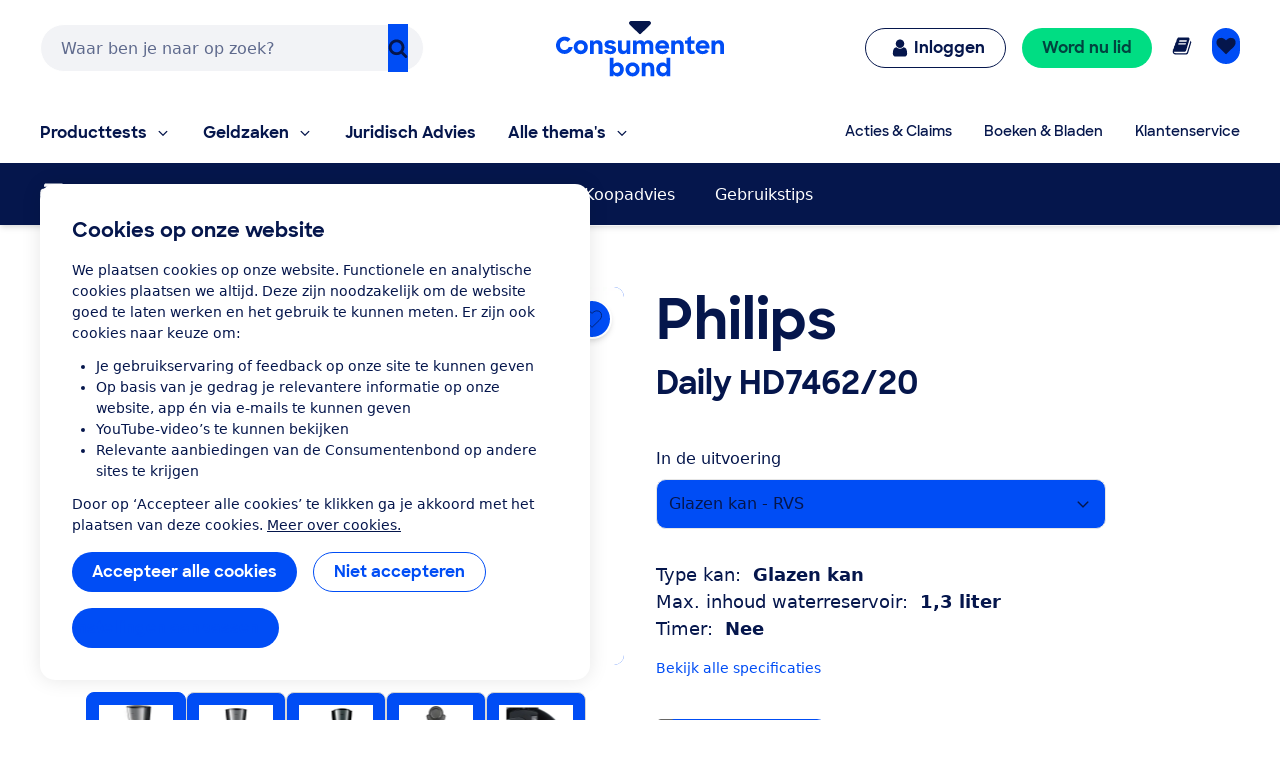

--- FILE ---
content_type: text/html;charset=UTF-8
request_url: https://www.consumentenbond.nl/koffiezetapparaat/producten/philips/daily-hd7462-20
body_size: 279125
content:
<!doctype html> <html class="no-js" lang="nl"> <head> <meta name="server-health-check" content="Yahfaemocoelie7eevaesh7ufaiNuy"> <meta name="faas-flush" content="1768909814535"/> <link rel="preconnect" href="https://consumentenbond-res.cloudinary.com" crossorigin> <link rel="dns-prefetch" href="https://consumentenbond-res.cloudinary.com"> <script>
  if (!HTMLScriptElement.supports?.("importmap")) {
    const scriptEl = document.createElement("script")
    scriptEl.src = "https://consumentenbond-res.cloudinary.com/raw/upload/v1710252921/faas/assets/vendor/vue/es-module-shims.js"
    document.head.append(scriptEl)
  }
</script> <script type="importmap">
  {
    "imports": {
      "vue": "https://consumentenbond-res.cloudinary.com/raw/upload/v1689079701/faas/assets/vendor/vue/vue-3.5.26.esm-browser.prod.js",
      "vuex": "https://consumentenbond-res.cloudinary.com/raw/upload/v1689076574/faas/assets/vendor/vue/vuex.esm-browser.prod.js",
      "@vue/devtools-api": "https://consumentenbond-res.cloudinary.com/raw/upload/v1742460922/faas/assets/vendor/vue/vue-devtools/index.js"
    }
  }
</script> <style type="text/css">/*! modern-normalize v1.0.0 | MIT License | https://github.com/sindresorhus/modern-normalize */.tw :root{-moz-tab-size:4;-o-tab-size:4;tab-size:4}.tw{line-height:1.15;-webkit-text-size-adjust:100%;margin:0;font-family:system-ui,-apple-system,Segoe UI,Roboto,Helvetica,Arial,sans-serif,Apple Color Emoji,Segoe UI Emoji}.tw hr{height:0;color:inherit}.tw abbr[title]{-webkit-text-decoration:underline dotted;text-decoration:underline dotted}.tw b,.tw strong{font-weight:bolder}.tw code,.tw kbd,.tw pre,.tw samp{font-family:ui-monospace,SFMono-Regular,Consolas,Liberation Mono,Menlo,monospace;font-size:1em}.tw small{font-size:80%}.tw sub,.tw sup{font-size:75%;line-height:0;position:relative;vertical-align:baseline}.tw sub{bottom:-.25em}.tw sup{top:-.5em}.tw table{text-indent:0;border-color:inherit}.tw button,.tw input,.tw optgroup,.tw select,.tw textarea{font-family:inherit;font-size:100%;line-height:1.15;margin:0}.tw button,.tw select{text-transform:none}.tw [type=button],.tw [type=reset],.tw [type=submit],.tw button{-webkit-appearance:button}.tw legend{padding:0}.tw progress{vertical-align:baseline}.tw [type=search]{-webkit-appearance:textfield;outline-offset:-2px}.tw summary{display:list-item}.tw blockquote,.tw dd,.tw dl,.tw figure,.tw h1,.tw h2,.tw h3,.tw h4,.tw h5,.tw h6,.tw hr,.tw p,.tw pre{margin:0}.tw button{background-color:transparent;background-image:none}.tw button:focus{outline:1px dotted;outline:5px auto -webkit-focus-ring-color}.tw fieldset,.tw ol,.tw ul{margin:0;padding:0}.tw ol,.tw ul{list-style:none}.tw{font-family:ui-sans-serif,system-ui,-apple-system,BlinkMacSystemFont,Segoe UI,Roboto,Helvetica Neue,Arial,Noto Sans,sans-serif,Apple Color Emoji,Segoe UI Emoji,Segoe UI Symbol,Noto Color Emoji;line-height:1.5;font-family:inherit;line-height:inherit}.tw *,.tw :after,.tw :before{box-sizing:border-box;border:0 solid #f2f2f0}.tw hr{border-top-width:1px}.tw img{border-style:solid}.tw textarea{resize:vertical}.tw input::-moz-placeholder,.tw textarea::-moz-placeholder{color:#a1a1aa}.tw input:-ms-input-placeholder,.tw textarea:-ms-input-placeholder{color:#a1a1aa}.tw input::placeholder,.tw textarea::placeholder{color:#a1a1aa}.tw [role=button],.tw button{cursor:pointer}.tw table{border-collapse:collapse}.tw h1,.tw h2,.tw h3,.tw h4,.tw h5,.tw h6{font-size:inherit;font-weight:inherit}.tw a{color:inherit;text-decoration:inherit}.tw button,.tw input,.tw optgroup,.tw select,.tw textarea{padding:0;line-height:inherit;color:inherit}.tw code,.tw kbd,.tw pre,.tw samp{font-family:ui-monospace,SFMono-Regular,Menlo,Monaco,Consolas,Liberation Mono,Courier New,monospace}.tw audio,.tw canvas,.tw embed,.tw iframe,.tw img,.tw object,.tw svg,.tw video{display:block;vertical-align:middle}.tw img,.tw video{max-width:100%;height:auto}.tw{font-family:system-ui,Segoe UI,Roboto,Oxygen,Ubuntu,Cantarell,Fira Sans,Droid Sans,Helvetica Neue,sans-serif;--tw-text-opacity:1;color:rgba(5,22,76,var(--tw-text-opacity));line-height:1.5}.tw h1,.tw h2,.tw h3,.tw h4,.tw h5{font-family:SharpSans,Helvetica,Arial,sans-serif;font-weight:700;line-height:1.1}.tw h1{font-size:2rem}.tw h2{font-size:1.5rem}.tw h3,.tw h4{font-size:1.25rem}.tw h5,.tw h6{font-size:1rem}@media (min-width:640px){.tw h1{font-size:3.5rem}.tw h2{font-size:2.25rem}.tw h3{font-size:1.25rem}.tw h4{font-size:1.125rem}}.tw a{--tw-text-opacity:1;color:rgba(0,77,245,var(--tw-text-opacity));text-decoration:none}.tw a:hover{text-decoration:underline}.tw select{-webkit-appearance:none!important;-moz-appearance:none!important;background-image:url([data-uri]);line-height:normal;margin:0;background-position:100%;background-repeat:no-repeat;font-size:.875rem;padding:.5rem;border-radius:.3125rem;box-sizing:border-box;border:1px solid rgba(0,0,0,.2);height:35px}.tw .container{width:100%}@media (min-width:480px){.tw .container{max-width:480px}}@media (min-width:640px){.tw .container{max-width:640px}}@media (min-width:1024px){.tw .container{max-width:1024px}}.tw .btn{border-radius:9999px;display:inline-block;font-family:SharpSans,Helvetica Neue,Arial,sans-serif;font-weight:700;line-height:1}.tw .btn:focus-visible{outline:1px dotted #05164c;outline-offset:2px}.tw .btn{padding:.75rem 1.25rem}.tw .btn,.tw .btn:hover{text-decoration:none}.tw .btn-large{font-size:1.125rem;padding-left:2rem;padding-right:2rem;padding-top:1.3125rem;padding-bottom:1.3125rem}.tw .btn-small{font-weight:400;font-size:.75rem;padding:.5rem}.tw .btn-blue,.tw .btn-primary{--tw-bg-opacity:1;background-color:rgba(0,77,245,var(--tw-bg-opacity));--tw-text-opacity:1;color:rgba(255,255,255,var(--tw-text-opacity))}.tw .btn-blue:hover,.tw .btn-primary:hover{background-color:#0049e9}.tw .btn-blue:active,.tw .btn-primary:active{--tw-bg-opacity:1;background-color:rgba(5,22,76,var(--tw-bg-opacity))}.tw .btn-blue[disable]:hover,.tw .btn-blue[disabled],.tw .btn-primary[disable]:hover,.tw .btn-primary[disabled]{--tw-bg-opacity:1;background-color:rgba(242,242,240,var(--tw-bg-opacity));--tw-text-opacity:1;color:rgba(102,102,102,var(--tw-text-opacity));cursor:default}.tw .btn-secondary{background-color:rgba(255,255,255,var(--tw-bg-opacity));--tw-border-opacity:1;border-color:rgba(0,77,245,var(--tw-border-opacity));border-width:1px;padding-top:.6875rem;padding-bottom:.6875rem}.tw .btn-secondary,.tw .btn-secondary:active,.tw .btn-secondary:hover{--tw-bg-opacity:1;--tw-text-opacity:1;color:rgba(0,77,245,var(--tw-text-opacity))}.tw .btn-secondary:active,.tw .btn-secondary:hover{background-color:rgba(242,242,240,var(--tw-bg-opacity))}.tw .btn-secondary.btn-large{padding-top:1.25rem;padding-bottom:1.25rem}.tw .btn-secondary.btn-small{padding-top:.4375rem;padding-bottom:.4375rem}.tw .btn-white{background-color:rgba(255,255,255,var(--tw-bg-opacity));border-width:1px}.tw .btn-white,.tw .btn-white:active,.tw .btn-white:hover{--tw-bg-opacity:1;--tw-text-opacity:1;color:rgba(0,77,245,var(--tw-text-opacity))}.tw .btn-white:active,.tw .btn-white:hover{background-color:rgba(242,242,240,var(--tw-bg-opacity))}.tw .btn-blue-dark,.tw .btn-blue-dark:hover{--tw-bg-opacity:1;background-color:rgba(5,22,76,var(--tw-bg-opacity));--tw-text-opacity:1;color:rgba(255,255,255,var(--tw-text-opacity))}.tw .btn-coral,.tw .btn-coral:hover{--tw-bg-opacity:1;background-color:rgba(255,128,110,var(--tw-bg-opacity));--tw-text-opacity:1;color:rgba(84,0,33,var(--tw-text-opacity))}.tw .btn-yellow,.tw .btn-yellow:hover{--tw-bg-opacity:1;background-color:rgba(255,166,23,var(--tw-bg-opacity));--tw-text-opacity:1;color:rgba(73,35,0,var(--tw-text-opacity))}.tw .btn-green,.tw .btn-green:hover{--tw-bg-opacity:1;background-color:rgba(0,221,131,var(--tw-bg-opacity));--tw-text-opacity:1;color:rgba(0,68,63,var(--tw-text-opacity))}.tw .btn-purple,.tw .btn-purple:hover{--tw-bg-opacity:1;background-color:rgba(176,97,247,var(--tw-bg-opacity));--tw-text-opacity:1;color:rgba(79,5,94,var(--tw-text-opacity))}.tw .btn-blue-light,.tw .btn-blue-light:hover{--tw-bg-opacity:1;background-color:rgba(0,209,219,var(--tw-bg-opacity));--tw-text-opacity:1;color:rgba(5,22,76,var(--tw-text-opacity))}.tw .btn-red,.tw .btn-red:hover{--tw-bg-opacity:1;background-color:rgba(237,1,100,var(--tw-bg-opacity));--tw-text-opacity:1;color:rgba(84,0,33,var(--tw-text-opacity))}.tw .content-block>*+*{margin:1em 0 0}.tw .content-block ul{list-style-position:outside;list-style-type:disc;margin-left:1.25rem}.tw .content-block ul li::marker{font-size:1.25rem;--tw-text-opacity:1;color:rgba(0,77,245,var(--tw-text-opacity))}.tw .content-block ol{list-style-type:decimal;margin-left:1rem}.tw .content-block ul.checkmarks,.tw .content-block ul.crosses{list-style-type:none;margin-left:2rem;padding:0}.tw .content-block ul.checkmarks li:before,.tw .content-block ul.crosses li:before{float:left;margin-left:-2rem;margin-top:.1em;content:"";width:1.2em;height:1.2em;background-size:contain;background-repeat:no-repeat}.tw .content-block ul.checkmarks li:before{background-image:url([data-uri])}.tw .content-block ul.crosses li:before{background-image:url([data-uri])}.tw .content-block .button,.tw .content-block button{border-radius:9999px;border-width:0;display:inline-block;font-family:SharpSans,Helvetica Neue,Arial,sans-serif;font-weight:700;padding:.75rem 1.25rem;text-align:center;text-decoration:none;--tw-bg-opacity:1;background-color:rgba(0,77,245,var(--tw-bg-opacity));--tw-text-opacity:1;color:rgba(255,255,255,var(--tw-text-opacity))}.tw .content-block .button:hover,.tw .content-block button:hover{text-decoration:none;background-color:#0049e9}.tw .content-block .button:active,.tw .content-block button:active{--tw-bg-opacity:1;background-color:rgba(5,22,76,var(--tw-bg-opacity))}.tw .content-block .button:focus-visible,.tw .content-block button:focus-visible{outline:1px dotted #05164c;outline-offset:2px}.tw .content-block .button[disable]:hover,.tw .content-block .button[disabled],.tw .content-block button[disable]:hover,.tw .content-block button[disabled]{--tw-bg-opacity:1;background-color:rgba(242,242,240,var(--tw-bg-opacity));--tw-text-opacity:1;color:rgba(102,102,102,var(--tw-text-opacity))}.tw .content-block .button.large,.tw .content-block button.large{font-size:1.125rem;padding:1.25rem 2rem}.tw .content-block .button.secondary,.tw .content-block button.secondary{--tw-bg-opacity:1;background-color:rgba(255,255,255,var(--tw-bg-opacity));--tw-border-opacity:1;border:1px solid rgba(0,77,245,var(--tw-border-opacity));--tw-text-opacity:1;color:rgba(0,77,245,var(--tw-text-opacity))}.tw .content-block .button.secondary:hover,.tw .content-block button.secondary:hover{--tw-bg-opacity:1;background-color:rgba(242,242,240,var(--tw-bg-opacity))}.tw .content-block table tr{--tw-border-opacity:1;border-color:rgba(232,235,237,var(--tw-border-opacity));border-bottom-width:1px}.tw .theme-green,.tw .theme-green a{--tw-bg-opacity:1;background-color:rgba(0,221,131,var(--tw-bg-opacity));--tw-text-opacity:1;color:rgba(0,68,63,var(--tw-text-opacity))}.tw .space-y-1>:not([hidden])~:not([hidden]){--tw-space-y-reverse:0;margin-top:calc(0.25rem*(1 - var(--tw-space-y-reverse)));margin-bottom:calc(0.25rem*var(--tw-space-y-reverse))}.tw .space-x-1>:not([hidden])~:not([hidden]){--tw-space-x-reverse:0;margin-right:calc(0.25rem*var(--tw-space-x-reverse));margin-left:calc(0.25rem*(1 - var(--tw-space-x-reverse)))}.tw .space-y-2>:not([hidden])~:not([hidden]){--tw-space-y-reverse:0;margin-top:calc(0.5rem*(1 - var(--tw-space-y-reverse)));margin-bottom:calc(0.5rem*var(--tw-space-y-reverse))}.tw .space-x-2>:not([hidden])~:not([hidden]){--tw-space-x-reverse:0;margin-right:calc(0.5rem*var(--tw-space-x-reverse));margin-left:calc(0.5rem*(1 - var(--tw-space-x-reverse)))}.tw .space-y-3>:not([hidden])~:not([hidden]){--tw-space-y-reverse:0;margin-top:calc(0.75rem*(1 - var(--tw-space-y-reverse)));margin-bottom:calc(0.75rem*var(--tw-space-y-reverse))}.tw .space-y-4>:not([hidden])~:not([hidden]){--tw-space-y-reverse:0;margin-top:calc(1rem*(1 - var(--tw-space-y-reverse)));margin-bottom:calc(1rem*var(--tw-space-y-reverse))}.tw .space-y-5>:not([hidden])~:not([hidden]){--tw-space-y-reverse:0;margin-top:calc(1.25rem*(1 - var(--tw-space-y-reverse)));margin-bottom:calc(1.25rem*var(--tw-space-y-reverse))}.tw .space-y-6>:not([hidden])~:not([hidden]){--tw-space-y-reverse:0;margin-top:calc(1.5rem*(1 - var(--tw-space-y-reverse)));margin-bottom:calc(1.5rem*var(--tw-space-y-reverse))}.tw .space-y-8>:not([hidden])~:not([hidden]){--tw-space-y-reverse:0;margin-top:calc(2rem*(1 - var(--tw-space-y-reverse)));margin-bottom:calc(2rem*var(--tw-space-y-reverse))}.tw .space-y-10>:not([hidden])~:not([hidden]){--tw-space-y-reverse:0;margin-top:calc(2.5rem*(1 - var(--tw-space-y-reverse)));margin-bottom:calc(2.5rem*var(--tw-space-y-reverse))}.tw .space-y-12>:not([hidden])~:not([hidden]){--tw-space-y-reverse:0;margin-top:calc(3rem*(1 - var(--tw-space-y-reverse)));margin-bottom:calc(3rem*var(--tw-space-y-reverse))}.tw .space-y-10-legacy>:not([hidden])~:not([hidden]){--tw-space-y-reverse:0;margin-top:calc(0.625rem*(1 - var(--tw-space-y-reverse)));margin-bottom:calc(0.625rem*var(--tw-space-y-reverse))}.tw .space-y-30-legacy>:not([hidden])~:not([hidden]){--tw-space-y-reverse:0;margin-top:calc(1.875rem*(1 - var(--tw-space-y-reverse)));margin-bottom:calc(1.875rem*var(--tw-space-y-reverse))}.tw .divide-y-2>:not([hidden])~:not([hidden]){--tw-divide-y-reverse:0;border-top-width:calc(2px*(1 - var(--tw-divide-y-reverse)));border-bottom-width:calc(2px*var(--tw-divide-y-reverse))}.tw .divide-y>:not([hidden])~:not([hidden]){--tw-divide-y-reverse:0;border-top-width:calc(1px*(1 - var(--tw-divide-y-reverse)));border-bottom-width:calc(1px*var(--tw-divide-y-reverse))}.tw .divide-grey-medium>:not([hidden])~:not([hidden]){--tw-divide-opacity:1;border-color:rgba(232,235,237,var(--tw-divide-opacity))}.tw .sr-only{position:absolute;width:1px;height:1px;padding:0;margin:-1px;overflow:hidden;clip:rect(0,0,0,0);white-space:nowrap;border-width:0}.tw .appearance-none{-webkit-appearance:none;-moz-appearance:none;appearance:none}.tw .bg-clip-padding{background-clip:padding-box}.tw .bg-transparent{background-color:transparent}.tw .bg-white{--tw-bg-opacity:1;background-color:rgba(255,255,255,var(--tw-bg-opacity))}.tw .bg-black{--tw-bg-opacity:1;background-color:rgba(0,0,0,var(--tw-bg-opacity))}.tw .bg-purple{--tw-bg-opacity:1;background-color:rgba(176,97,247,var(--tw-bg-opacity))}.tw .bg-coral{--tw-bg-opacity:1;background-color:rgba(255,128,110,var(--tw-bg-opacity))}.tw .bg-yellow{--tw-bg-opacity:1;background-color:rgba(255,166,23,var(--tw-bg-opacity))}.tw .bg-blue{--tw-bg-opacity:1;background-color:rgba(0,77,245,var(--tw-bg-opacity))}.tw .bg-blue-dark{--tw-bg-opacity:1;background-color:rgba(5,22,76,var(--tw-bg-opacity))}.tw .bg-blue-light{--tw-bg-opacity:1;background-color:rgba(0,209,219,var(--tw-bg-opacity))}.tw .bg-red{--tw-bg-opacity:1;background-color:rgba(237,1,100,var(--tw-bg-opacity))}.tw .bg-green{--tw-bg-opacity:1;background-color:rgba(0,221,131,var(--tw-bg-opacity))}.tw .bg-grey{--tw-bg-opacity:1;background-color:rgba(242,242,240,var(--tw-bg-opacity))}.tw .bg-grey-darker{--tw-bg-opacity:1;background-color:rgba(102,102,102,var(--tw-bg-opacity))}.tw .bg-grey-medium{--tw-bg-opacity:1;background-color:rgba(232,235,237,var(--tw-bg-opacity))}.tw .hover\:bg-white:hover{--tw-bg-opacity:1;background-color:rgba(255,255,255,var(--tw-bg-opacity))}.tw .hover\:bg-blue:hover{--tw-bg-opacity:1;background-color:rgba(0,77,245,var(--tw-bg-opacity))}.tw .hover\:bg-blue-dark:hover{--tw-bg-opacity:1;background-color:rgba(5,22,76,var(--tw-bg-opacity))}.tw .hover\:bg-red-dark:hover{--tw-bg-opacity:1;background-color:rgba(84,0,33,var(--tw-bg-opacity))}.tw .hover\:bg-green-dark:hover{--tw-bg-opacity:1;background-color:rgba(0,68,63,var(--tw-bg-opacity))}.tw .hover\:bg-grey:hover{--tw-bg-opacity:1;background-color:rgba(242,242,240,var(--tw-bg-opacity))}.tw .hover\:bg-grey-medium:hover{--tw-bg-opacity:1;background-color:rgba(232,235,237,var(--tw-bg-opacity))}.tw .focus\:bg-white:focus{--tw-bg-opacity:1;background-color:rgba(255,255,255,var(--tw-bg-opacity))}.tw .focus\:bg-grey:focus{--tw-bg-opacity:1;background-color:rgba(242,242,240,var(--tw-bg-opacity))}.tw .bg-opacity-0{--tw-bg-opacity:0}.tw .bg-opacity-25{--tw-bg-opacity:0.25}.tw .bg-opacity-50{--tw-bg-opacity:0.5}.tw .bg-opacity-75{--tw-bg-opacity:0.75}.tw .bg-center{background-position:50%}.tw .bg-right-bottom{background-position:100% 100%}.tw .bg-no-repeat{background-repeat:no-repeat}.tw .bg-cover{background-size:cover}.tw .bg-contain{background-size:contain}.tw .border-transparent{border-color:transparent}.tw .border-white{--tw-border-opacity:1;border-color:rgba(255,255,255,var(--tw-border-opacity))}.tw .border-black{--tw-border-opacity:1;border-color:rgba(0,0,0,var(--tw-border-opacity))}.tw .border-purple{--tw-border-opacity:1;border-color:rgba(176,97,247,var(--tw-border-opacity))}.tw .border-yellow{--tw-border-opacity:1;border-color:rgba(255,166,23,var(--tw-border-opacity))}.tw .border-blue{--tw-border-opacity:1;border-color:rgba(0,77,245,var(--tw-border-opacity))}.tw .border-blue-dark{--tw-border-opacity:1;border-color:rgba(5,22,76,var(--tw-border-opacity))}.tw .border-red{--tw-border-opacity:1;border-color:rgba(237,1,100,var(--tw-border-opacity))}.tw .border-green{--tw-border-opacity:1;border-color:rgba(0,221,131,var(--tw-border-opacity))}.tw .border-grey{--tw-border-opacity:1;border-color:rgba(242,242,240,var(--tw-border-opacity))}.tw .border-grey-dark{--tw-border-opacity:1;border-color:rgba(153,153,153,var(--tw-border-opacity))}.tw .border-grey-darker{--tw-border-opacity:1;border-color:rgba(102,102,102,var(--tw-border-opacity))}.tw .border-grey-medium{--tw-border-opacity:1;border-color:rgba(232,235,237,var(--tw-border-opacity))}.tw .hover\:border-blue:hover{--tw-border-opacity:1;border-color:rgba(0,77,245,var(--tw-border-opacity))}.tw .hover\:border-blue-dark:hover{--tw-border-opacity:1;border-color:rgba(5,22,76,var(--tw-border-opacity))}.tw .border-opacity-0{--tw-border-opacity:0}.tw .border-opacity-25{--tw-border-opacity:0.25}.tw .border-opacity-75{--tw-border-opacity:0.75}.tw .rounded-none{border-radius:0}.tw .rounded-sm{border-radius:.3125rem}.tw .rounded{border-radius:.625rem}.tw .rounded-md{border-radius:.9375rem}.tw .rounded-lg{border-radius:1.875rem}.tw .rounded-full{border-radius:9999px}.tw .rounded-t-none{border-top-left-radius:0;border-top-right-radius:0}.tw .rounded-r-none{border-top-right-radius:0;border-bottom-right-radius:0}.tw .rounded-b-none{border-bottom-right-radius:0;border-bottom-left-radius:0}.tw .rounded-l-none{border-top-left-radius:0;border-bottom-left-radius:0}.tw .rounded-r-sm{border-top-right-radius:.3125rem;border-bottom-right-radius:.3125rem}.tw .rounded-l-sm{border-top-left-radius:.3125rem;border-bottom-left-radius:.3125rem}.tw .rounded-t{border-top-left-radius:.625rem}.tw .rounded-r,.tw .rounded-t{border-top-right-radius:.625rem}.tw .rounded-b,.tw .rounded-r{border-bottom-right-radius:.625rem}.tw .rounded-b,.tw .rounded-l{border-bottom-left-radius:.625rem}.tw .rounded-l{border-top-left-radius:.625rem}.tw .rounded-t-md{border-top-left-radius:.9375rem;border-top-right-radius:.9375rem}.tw .rounded-r-md{border-top-right-radius:.9375rem;border-bottom-right-radius:.9375rem}.tw .rounded-b-md{border-bottom-right-radius:.9375rem;border-bottom-left-radius:.9375rem}.tw .rounded-l-md{border-top-left-radius:.9375rem;border-bottom-left-radius:.9375rem}.tw .rounded-tl{border-top-left-radius:.625rem}.tw .rounded-tr{border-top-right-radius:.625rem}.tw .border-solid{border-style:solid}.tw .border-dashed{border-style:dashed}.tw .border-none{border-style:none}.tw .border-0{border-width:0}.tw .border-2{border-width:2px}.tw .border-4{border-width:4px}.tw .border{border-width:1px}.tw .border-b-0{border-bottom-width:0}.tw .border-l-0{border-left-width:0}.tw .border-r-2{border-right-width:2px}.tw .border-b-2{border-bottom-width:2px}.tw .border-l-2{border-left-width:2px}.tw .border-b-4{border-bottom-width:4px}.tw .border-l-4{border-left-width:4px}.tw .border-t{border-top-width:1px}.tw .border-r{border-right-width:1px}.tw .border-b{border-bottom-width:1px}.tw .border-l{border-left-width:1px}.tw .box-content{box-sizing:content-box}.tw .cursor-default{cursor:default}.tw .cursor-pointer{cursor:pointer}.tw .cursor-not-allowed{cursor:not-allowed}.tw .block{display:block}.tw .inline-block{display:inline-block}.tw .inline{display:inline}.tw .flex{display:flex}.tw .inline-flex{display:inline-flex}.tw .table{display:table}.tw .table-row{display:table-row}.tw .flow-root{display:flow-root}.tw .grid{display:grid}.tw .hidden{display:none}.tw .flex-row{flex-direction:row}.tw .flex-col{flex-direction:column}.tw .flex-col-reverse{flex-direction:column-reverse}.tw .flex-wrap{flex-wrap:wrap}.tw .flex-wrap-reverse{flex-wrap:wrap-reverse}.tw .items-start{align-items:flex-start}.tw .items-end{align-items:flex-end}.tw .items-center{align-items:center}.tw .items-baseline{align-items:baseline}.tw .items-stretch{align-items:stretch}.tw .content-center{align-content:center}.tw .content-start{align-content:flex-start}.tw .self-auto{align-self:auto}.tw .self-start{align-self:flex-start}.tw .justify-items-center{justify-items:center}.tw .justify-start{justify-content:flex-start}.tw .justify-end{justify-content:flex-end}.tw .justify-center{justify-content:center}.tw .justify-between{justify-content:space-between}.tw .justify-around{justify-content:space-around}.tw .justify-self-end{justify-self:end}.tw .flex-auto{flex:1 1 auto}.tw .flex-initial{flex:0 1 auto}.tw .flex-none{flex:none}.tw .flex-grow-0{flex-grow:0}.tw .flex-grow{flex-grow:1}.tw .flex-shrink-0{flex-shrink:0}.tw .order-1{order:1}.tw .order-2{order:2}.tw .order-first{order:-9999}.tw .order-none{order:0}.tw .float-right{float:right}.tw .float-left{float:left}.tw .font-sharpsans{font-family:SharpSans,Helvetica Neue,Arial,sans-serif}.tw .font-body{font-family:system-ui,Segoe UI,Roboto,Oxygen,Ubuntu,Cantarell,Fira Sans,Droid Sans,Helvetica Neue,sans-serif}.tw .font-thin{font-weight:200}.tw .font-normal{font-weight:400}.tw .font-semibold{font-weight:600}.tw .font-bold,.tw .hover\:font-bold:hover{font-weight:700}.tw .h-0{height:0}.tw .h-2{height:.5rem}.tw .h-3{height:.75rem}.tw .h-4{height:1rem}.tw .h-5{height:1.25rem}.tw .h-6{height:1.5rem}.tw .h-8{height:2rem}.tw .h-10{height:2.5rem}.tw .h-12{height:3rem}.tw .h-16{height:4rem}.tw .h-20{height:5rem}.tw .h-24{height:6rem}.tw .h-32{height:8rem}.tw .h-40{height:10rem}.tw .h-48{height:12rem}.tw .h-64{height:16rem}.tw .h-auto{height:auto}.tw .h-20-legacy{height:1.25rem}.tw .h-25-legacy{height:1.5625rem}.tw .h-full{height:100%}.tw .h-screen{height:100vh}.tw .text-xxs{font-size:.625rem}.tw .text-xs{font-size:.75rem}.tw .text-sm{font-size:.875rem}.tw .text-base{font-size:1rem}.tw .text-lg{font-size:1.125rem}.tw .text-xl{font-size:1.25rem}.tw .text-2xl{font-size:1.5rem}.tw .text-3xl{font-size:2rem}.tw .text-4xl{font-size:2.25rem}.tw .text-5xl{font-size:2.5rem}.tw .text-6xl{font-size:3rem}.tw .text-7xl{font-size:3.5rem}.tw .text-9xl{font-size:5.5rem}.tw .leading-4{line-height:1rem}.tw .leading-5{line-height:1.25rem}.tw .leading-6{line-height:1.5rem}.tw .leading-10{line-height:2.5rem}.tw .leading-none{line-height:1}.tw .leading-tight{line-height:1.25}.tw .leading-normal{line-height:1.5}.tw .leading-loose{line-height:2}.tw .list-outside{list-style-position:outside}.tw .list-none{list-style-type:none}.tw .list-disc{list-style-type:disc}.tw .list-decimal{list-style-type:decimal}.tw .m-0{margin:0}.tw .m-1{margin:.25rem}.tw .m-2{margin:.5rem}.tw .m-auto{margin:auto}.tw .my-0{margin-top:0;margin-bottom:0}.tw .mx-0{margin-left:0;margin-right:0}.tw .my-1{margin-top:.25rem;margin-bottom:.25rem}.tw .mx-1{margin-left:.25rem;margin-right:.25rem}.tw .my-2{margin-top:.5rem;margin-bottom:.5rem}.tw .mx-2{margin-left:.5rem;margin-right:.5rem}.tw .my-3{margin-top:.75rem;margin-bottom:.75rem}.tw .my-4{margin-top:1rem;margin-bottom:1rem}.tw .mx-4{margin-left:1rem;margin-right:1rem}.tw .mx-5{margin-left:1.25rem;margin-right:1.25rem}.tw .my-6{margin-top:1.5rem;margin-bottom:1.5rem}.tw .my-8{margin-top:2rem;margin-bottom:2rem}.tw .mx-auto{margin-left:auto;margin-right:auto}.tw .-mx-2{margin-left:-.5rem;margin-right:-.5rem}.tw .-mx-3{margin-left:-.75rem;margin-right:-.75rem}.tw .mt-0{margin-top:0}.tw .mb-0{margin-bottom:0}.tw .ml-0{margin-left:0}.tw .mt-1{margin-top:.25rem}.tw .mr-1{margin-right:.25rem}.tw .mb-1{margin-bottom:.25rem}.tw .ml-1{margin-left:.25rem}.tw .mt-2{margin-top:.5rem}.tw .mr-2{margin-right:.5rem}.tw .mb-2{margin-bottom:.5rem}.tw .ml-2{margin-left:.5rem}.tw .mt-3{margin-top:.75rem}.tw .mr-3{margin-right:.75rem}.tw .mb-3{margin-bottom:.75rem}.tw .ml-3{margin-left:.75rem}.tw .mt-4{margin-top:1rem}.tw .mr-4{margin-right:1rem}.tw .mb-4{margin-bottom:1rem}.tw .ml-4{margin-left:1rem}.tw .mt-5{margin-top:1.25rem}.tw .mr-5{margin-right:1.25rem}.tw .mb-5{margin-bottom:1.25rem}.tw .ml-5{margin-left:1.25rem}.tw .mt-6{margin-top:1.5rem}.tw .mr-6{margin-right:1.5rem}.tw .mb-6{margin-bottom:1.5rem}.tw .ml-6{margin-left:1.5rem}.tw .mt-8{margin-top:2rem}.tw .mr-8{margin-right:2rem}.tw .mb-8{margin-bottom:2rem}.tw .ml-8{margin-left:2rem}.tw .mt-10{margin-top:2.5rem}.tw .mr-10{margin-right:2.5rem}.tw .mb-10{margin-bottom:2.5rem}.tw .ml-10{margin-left:2.5rem}.tw .mt-12{margin-top:3rem}.tw .mb-12{margin-bottom:3rem}.tw .mt-16{margin-top:4rem}.tw .mt-20{margin-top:5rem}.tw .ml-auto{margin-left:auto}.tw .mr-2-legacy{margin-right:.125rem}.tw .mb-2-legacy{margin-bottom:.125rem}.tw .mt-5-legacy{margin-top:.3125rem}.tw .mr-5-legacy{margin-right:.3125rem}.tw .mb-5-legacy{margin-bottom:.3125rem}.tw .ml-5-legacy{margin-left:.3125rem}.tw .mt-10-legacy{margin-top:.625rem}.tw .mr-10-legacy{margin-right:.625rem}.tw .mb-10-legacy{margin-bottom:.625rem}.tw .ml-10-legacy{margin-left:.625rem}.tw .mb-15-legacy{margin-bottom:.9375rem}.tw .mt-20-legacy{margin-top:1.25rem}.tw .mr-20-legacy{margin-right:1.25rem}.tw .mb-20-legacy{margin-bottom:1.25rem}.tw .ml-20-legacy{margin-left:1.25rem}.tw .mt-25-legacy{margin-top:1.5625rem}.tw .mt-30-legacy{margin-top:1.875rem}.tw .mt-40-legacy{margin-top:2.5rem}.tw .mt-50-legacy{margin-top:3.125rem}.tw .mb-60-legacy{margin-bottom:3.75rem}.tw .ml-60-legacy{margin-left:3.75rem}.tw .-mt-1{margin-top:-.25rem}.tw .-ml-1{margin-left:-.25rem}.tw .-mt-2{margin-top:-.5rem}.tw .-mr-2{margin-right:-.5rem}.tw .-ml-2{margin-left:-.5rem}.tw .-mt-3{margin-top:-.75rem}.tw .-mr-3{margin-right:-.75rem}.tw .-mb-3{margin-bottom:-.75rem}.tw .-mt-4{margin-top:-1rem}.tw .-ml-4{margin-left:-1rem}.tw .-mt-5{margin-top:-1.25rem}.tw .-mb-6{margin-bottom:-1.5rem}.tw .-mt-8{margin-top:-2rem}.tw .-mb-8{margin-bottom:-2rem}.tw .-mr-5-legacy{margin-right:-.3125rem}.tw .-mr-10-legacy{margin-right:-.625rem}.tw .max-h-full{max-height:100%}.tw .max-w-none{max-width:none}.tw .max-w-xs{max-width:20rem}.tw .max-w-sm{max-width:24rem}.tw .max-w-md{max-width:28rem}.tw .max-w-lg{max-width:32rem}.tw .max-w-xl{max-width:36rem}.tw .max-w-2xl{max-width:42rem}.tw .max-w-3xl{max-width:48rem}.tw .max-w-4xl{max-width:56rem}.tw .max-w-5xl{max-width:64rem}.tw .max-w-6xl{max-width:75rem}.tw .max-w-full{max-width:100%}.tw .min-h-full{min-height:100%}.tw .min-h-screen{min-height:100vh}.tw .min-w-full{min-width:100%}.tw .object-contain{-o-object-fit:contain;object-fit:contain}.tw .object-cover{-o-object-fit:cover;object-fit:cover}.tw .object-scale-down{-o-object-fit:scale-down;object-fit:scale-down}.tw .opacity-0{opacity:0}.tw .opacity-25{opacity:.25}.tw .opacity-50{opacity:.5}.tw .opacity-100{opacity:1}.tw .outline-none{outline:2px solid transparent;outline-offset:2px}.tw .focus-within\:outline-white:focus-within{outline:1px dotted #fff;outline-offset:2px}.tw .focus-within\:outline-blue-dark:focus-within{outline:1px dotted #05164c;outline-offset:2px}.tw .focus-visible\:outline-blue-dark:focus-visible{outline:1px dotted #05164c;outline-offset:2px}.tw .focus\:outline-none:focus{outline:2px solid transparent;outline-offset:2px}.tw .focus\:outline-black:focus{outline:1px dotted #000;outline-offset:2px}.tw .overflow-auto{overflow:auto}.tw .overflow-hidden{overflow:hidden}.tw .overflow-x-auto{overflow-x:auto}.tw .overflow-y-auto{overflow-y:auto}.tw .overflow-y-hidden{overflow-y:hidden}.tw .overflow-x-scroll{overflow-x:scroll}.tw .overflow-y-scroll{overflow-y:scroll}.tw .p-0{padding:0}.tw .p-1{padding:.25rem}.tw .p-2{padding:.5rem}.tw .p-3{padding:.75rem}.tw .p-4{padding:1rem}.tw .p-5{padding:1.25rem}.tw .p-6{padding:1.5rem}.tw .p-8{padding:2rem}.tw .p-10{padding:2.5rem}.tw .p-12{padding:3rem}.tw .p-5-legacy{padding:.3125rem}.tw .p-10-legacy{padding:.625rem}.tw .p-15-legacy{padding:.9375rem}.tw .p-20-legacy{padding:1.25rem}.tw .p-30-legacy{padding:1.875rem}.tw .px-0{padding-left:0;padding-right:0}.tw .py-1{padding-top:.25rem;padding-bottom:.25rem}.tw .px-1{padding-left:.25rem;padding-right:.25rem}.tw .py-2{padding-top:.5rem;padding-bottom:.5rem}.tw .px-2{padding-left:.5rem;padding-right:.5rem}.tw .py-3{padding-top:.75rem;padding-bottom:.75rem}.tw .px-3{padding-left:.75rem;padding-right:.75rem}.tw .py-4{padding-top:1rem;padding-bottom:1rem}.tw .px-4{padding-left:1rem;padding-right:1rem}.tw .py-5{padding-top:1.25rem;padding-bottom:1.25rem}.tw .px-5{padding-left:1.25rem;padding-right:1.25rem}.tw .py-6{padding-top:1.5rem;padding-bottom:1.5rem}.tw .px-6{padding-left:1.5rem;padding-right:1.5rem}.tw .py-8{padding-top:2rem;padding-bottom:2rem}.tw .px-8{padding-left:2rem;padding-right:2rem}.tw .py-10{padding-top:2.5rem;padding-bottom:2.5rem}.tw .py-12{padding-top:3rem;padding-bottom:3rem}.tw .px-12{padding-left:3rem;padding-right:3rem}.tw .py-16{padding-top:4rem;padding-bottom:4rem}.tw .py-20{padding-top:5rem;padding-bottom:5rem}.tw .px-2-legacy{padding-left:.125rem;padding-right:.125rem}.tw .py-10-legacy{padding-top:.625rem;padding-bottom:.625rem}.tw .px-10-legacy{padding-left:.625rem;padding-right:.625rem}.tw .py-15-legacy{padding-top:.9375rem;padding-bottom:.9375rem}.tw .px-15-legacy{padding-left:.9375rem;padding-right:.9375rem}.tw .py-20-legacy{padding-top:1.25rem;padding-bottom:1.25rem}.tw .px-20-legacy{padding-left:1.25rem;padding-right:1.25rem}.tw .px-25-legacy{padding-left:1.5625rem;padding-right:1.5625rem}.tw .py-30-legacy{padding-top:1.875rem;padding-bottom:1.875rem}.tw .px-30-legacy{padding-left:1.875rem;padding-right:1.875rem}.tw .pt-0{padding-top:0}.tw .pr-0{padding-right:0}.tw .pb-0{padding-bottom:0}.tw .pl-0{padding-left:0}.tw .pt-1{padding-top:.25rem}.tw .pr-1{padding-right:.25rem}.tw .pb-1{padding-bottom:.25rem}.tw .pl-1{padding-left:.25rem}.tw .pt-2{padding-top:.5rem}.tw .pr-2{padding-right:.5rem}.tw .pb-2{padding-bottom:.5rem}.tw .pl-2{padding-left:.5rem}.tw .pt-3{padding-top:.75rem}.tw .pr-3{padding-right:.75rem}.tw .pb-3{padding-bottom:.75rem}.tw .pl-3{padding-left:.75rem}.tw .pt-4{padding-top:1rem}.tw .pr-4{padding-right:1rem}.tw .pb-4{padding-bottom:1rem}.tw .pl-4{padding-left:1rem}.tw .pt-5{padding-top:1.25rem}.tw .pr-5{padding-right:1.25rem}.tw .pb-5{padding-bottom:1.25rem}.tw .pl-5{padding-left:1.25rem}.tw .pt-6{padding-top:1.5rem}.tw .pr-6{padding-right:1.5rem}.tw .pb-6{padding-bottom:1.5rem}.tw .pl-6{padding-left:1.5rem}.tw .pt-8{padding-top:2rem}.tw .pr-8{padding-right:2rem}.tw .pb-8{padding-bottom:2rem}.tw .pl-8{padding-left:2rem}.tw .pt-10{padding-top:2.5rem}.tw .pl-10{padding-left:2.5rem}.tw .pt-12{padding-top:3rem}.tw .pr-12{padding-right:3rem}.tw .pb-12{padding-bottom:3rem}.tw .pt-16{padding-top:4rem}.tw .pr-16{padding-right:4rem}.tw .pb-16{padding-bottom:4rem}.tw .pt-24{padding-top:6rem}.tw .pb-24{padding-bottom:6rem}.tw .pt-5-legacy{padding-top:.3125rem}.tw .pb-5-legacy{padding-bottom:.3125rem}.tw .pt-10-legacy{padding-top:.625rem}.tw .pb-10-legacy{padding-bottom:.625rem}.tw .pt-15-legacy{padding-top:.9375rem}.tw .pr-15-legacy{padding-right:.9375rem}.tw .pb-15-legacy{padding-bottom:.9375rem}.tw .pl-15-legacy{padding-left:.9375rem}.tw .pr-20-legacy{padding-right:1.25rem}.tw .pb-20-legacy{padding-bottom:1.25rem}.tw .pl-20-legacy{padding-left:1.25rem}.tw .pt-30-legacy{padding-top:1.875rem}.tw .pr-30-legacy{padding-right:1.875rem}.tw .pb-30-legacy{padding-bottom:1.875rem}.tw .pl-30-legacy{padding-left:1.875rem}.tw .pr-40-legacy{padding-right:2.5rem}.tw .pb-40-legacy{padding-bottom:2.5rem}.tw .pt-50-legacy{padding-top:3.125rem}.tw .pb-60-legacy{padding-bottom:3.75rem}.tw .pointer-events-none{pointer-events:none}.tw .static{position:static}.tw .fixed{position:fixed}.tw .absolute{position:absolute}.tw .relative{position:relative}.tw .sticky{position:-webkit-sticky;position:sticky}.tw .inset-0{right:0;left:0}.tw .inset-0,.tw .inset-y-0{top:0;bottom:0}.tw .inset-x-0{right:0;left:0}.tw .inset-x-auto{right:auto;left:auto}.tw .top-0{top:0}.tw .right-0{right:0}.tw .bottom-0{bottom:0}.tw .left-0{left:0}.tw .top-1{top:.25rem}.tw .left-1{left:.25rem}.tw .right-2{right:.5rem}.tw .left-2{left:.5rem}.tw .top-3{top:.75rem}.tw .top-4{top:1rem}.tw .right-4{right:1rem}.tw .top-5{top:1.25rem}.tw .bottom-5{bottom:1.25rem}.tw .bottom-8{bottom:2rem}.tw .top-10{top:2.5rem}.tw .right-10{right:2.5rem}.tw .left-10{left:2.5rem}.tw .right-16{right:4rem}.tw .left-40{left:10rem}.tw .right-5-legacy{right:.3125rem}.tw .top-10-legacy{top:.625rem}.tw .right-10-legacy{right:.625rem}.tw .left-10-legacy{left:.625rem}.tw .top-15-legacy{top:.9375rem}.tw .-top-1{top:-.25rem}.tw .-top-2{top:-.5rem}.tw .-top-3{top:-.75rem}.tw .-top-6{top:-1.5rem}.tw .-right-12{right:-3rem}.tw .-top-px{top:-1px}.tw .-top-10-legacy{top:-.625rem}.tw .top-full{top:100%}.tw .-left-full{left:-100%}.tw .resize{resize:both}.tw *{--tw-shadow:0 0 transparent}.tw .shadow-sm{--tw-shadow:0 1px 2px 0 rgba(0,0,0,0.05)}.tw .shadow,.tw .shadow-sm{box-shadow:var(--tw-ring-offset-shadow,0 0 transparent),var(--tw-ring-shadow,0 0 transparent),var(--tw-shadow)}.tw .shadow{--tw-shadow:0 0 20px 0 rgba(0,0,0,0.1)}.tw .shadow-md{--tw-shadow:0 4px 6px -1px rgba(0,0,0,0.1),0 2px 4px -1px rgba(0,0,0,0.06) ;}.tw .shadow-lg,.tw .shadow-md{box-shadow:var(--tw-ring-offset-shadow,0 0 transparent),var(--tw-ring-shadow,0 0 transparent),var(--tw-shadow)}.tw .shadow-lg{--tw-shadow:0 10px 15px -3px rgba(0,0,0,0.1),0 4px 6px -2px rgba(0,0,0,0.05) ;}.tw .hover\:shadow:hover{--tw-shadow:0 0 20px 0 rgba(0,0,0,0.1)}.tw .hover\:shadow-md:hover,.tw .hover\:shadow:hover{box-shadow:var(--tw-ring-offset-shadow,0 0 transparent),var(--tw-ring-shadow,0 0 transparent),var(--tw-shadow)}.tw .hover\:shadow-md:hover{--tw-shadow:0 4px 6px -1px rgba(0,0,0,0.1),0 2px 4px -1px rgba(0,0,0,0.06) ;}.tw .focus\:shadow:focus{--tw-shadow:0 0 20px 0 rgba(0,0,0,0.1);box-shadow:var(--tw-ring-offset-shadow,0 0 transparent),var(--tw-ring-shadow,0 0 transparent),var(--tw-shadow)}.tw *{--tw-ring-inset:var(--tw-empty,/*!*/ /*!*/);--tw-ring-offset-width:0px;--tw-ring-offset-color:#fff;--tw-ring-color:rgba(59,130,246,0.5);--tw-ring-offset-shadow:0 0 transparent;--tw-ring-shadow:0 0 transparent}.tw .ring-1{--tw-ring-offset-shadow:var(--tw-ring-inset) 0 0 0 var(--tw-ring-offset-width) var(--tw-ring-offset-color);--tw-ring-shadow:var(--tw-ring-inset) 0 0 0 calc(1px + var(--tw-ring-offset-width)) var(--tw-ring-color);box-shadow:var(--tw-ring-offset-shadow),var(--tw-ring-shadow),var(--tw-shadow,0 0 transparent)}.tw .ring-inset{--tw-ring-inset:inset}.tw .focus-within\:ring:focus-within{--tw-ring-offset-shadow:var(--tw-ring-inset) 0 0 0 var(--tw-ring-offset-width) var(--tw-ring-offset-color);--tw-ring-shadow:var(--tw-ring-inset) 0 0 0 calc(3px + var(--tw-ring-offset-width)) var(--tw-ring-color);box-shadow:var(--tw-ring-offset-shadow),var(--tw-ring-shadow),var(--tw-shadow,0 0 transparent)}.tw .ring-grey-dark{--tw-ring-opacity:1;--tw-ring-color:rgba(153,153,153,var(--tw-ring-opacity))}.tw .fill-current{fill:currentColor}.tw .table-fixed{table-layout:fixed}.tw .text-left{text-align:left}.tw .text-center{text-align:center}.tw .text-right{text-align:right}.tw .text-transparent{color:transparent}.tw .text-white{--tw-text-opacity:1;color:rgba(255,255,255,var(--tw-text-opacity))}.tw .text-black{--tw-text-opacity:1;color:rgba(0,0,0,var(--tw-text-opacity))}.tw .text-purple{--tw-text-opacity:1;color:rgba(176,97,247,var(--tw-text-opacity))}.tw .text-purple-dark{--tw-text-opacity:1;color:rgba(79,5,94,var(--tw-text-opacity))}.tw .text-yellow{--tw-text-opacity:1;color:rgba(255,166,23,var(--tw-text-opacity))}.tw .text-yellow-dark{--tw-text-opacity:1;color:rgba(73,35,0,var(--tw-text-opacity))}.tw .text-blue{--tw-text-opacity:1;color:rgba(0,77,245,var(--tw-text-opacity))}.tw .text-blue-dark{--tw-text-opacity:1;color:rgba(5,22,76,var(--tw-text-opacity))}.tw .text-red{--tw-text-opacity:1;color:rgba(237,1,100,var(--tw-text-opacity))}.tw .text-red-dark{--tw-text-opacity:1;color:rgba(84,0,33,var(--tw-text-opacity))}.tw .text-green{--tw-text-opacity:1;color:rgba(0,221,131,var(--tw-text-opacity))}.tw .text-green-dark{--tw-text-opacity:1;color:rgba(0,68,63,var(--tw-text-opacity))}.tw .text-grey{--tw-text-opacity:1;color:rgba(242,242,240,var(--tw-text-opacity))}.tw .text-grey-dark{--tw-text-opacity:1;color:rgba(153,153,153,var(--tw-text-opacity))}.tw .text-grey-darker{--tw-text-opacity:1;color:rgba(102,102,102,var(--tw-text-opacity))}.tw .text-grey-medium{--tw-text-opacity:1;color:rgba(232,235,237,var(--tw-text-opacity))}.tw .group:hover .group-hover\:text-white,.tw .hover\:text-white:hover{--tw-text-opacity:1;color:rgba(255,255,255,var(--tw-text-opacity))}.tw .hover\:text-blue:hover{--tw-text-opacity:1;color:rgba(0,77,245,var(--tw-text-opacity))}.tw .hover\:text-blue-dark:hover{--tw-text-opacity:1;color:rgba(5,22,76,var(--tw-text-opacity))}.tw .hover\:text-red-dark:hover{--tw-text-opacity:1;color:rgba(84,0,33,var(--tw-text-opacity))}.tw .hover\:text-green:hover{--tw-text-opacity:1;color:rgba(0,221,131,var(--tw-text-opacity))}.tw .hover\:text-grey-dark:hover{--tw-text-opacity:1;color:rgba(153,153,153,var(--tw-text-opacity))}.tw .hover\:text-grey-darker:hover{--tw-text-opacity:1;color:rgba(102,102,102,var(--tw-text-opacity))}.tw .truncate{overflow:hidden;white-space:nowrap}.tw .overflow-ellipsis,.tw .truncate{text-overflow:ellipsis}.tw .uppercase{text-transform:uppercase}.tw .underline{text-decoration:underline}.tw .line-through{text-decoration:line-through}.tw .no-underline{text-decoration:none}.tw .hover\:underline:hover{text-decoration:underline}.tw .hover\:no-underline:hover{text-decoration:none}.tw .select-none{-webkit-user-select:none;-moz-user-select:none;-ms-user-select:none;user-select:none}.tw .align-baseline{vertical-align:baseline}.tw .align-top{vertical-align:top}.tw .align-text-top{vertical-align:text-top}.tw .visible{visibility:visible}.tw .invisible{visibility:hidden}.tw .whitespace-normal{white-space:normal}.tw .whitespace-nowrap{white-space:nowrap}.tw .break-words{overflow-wrap:break-word}.tw .break-all{word-break:break-all}.tw .w-0{width:0}.tw .w-1{width:.25rem}.tw .w-2{width:.5rem}.tw .w-3{width:.75rem}.tw .w-4{width:1rem}.tw .w-5{width:1.25rem}.tw .w-6{width:1.5rem}.tw .w-8{width:2rem}.tw .w-10{width:2.5rem}.tw .w-12{width:3rem}.tw .w-16{width:4rem}.tw .w-20{width:5rem}.tw .w-24{width:6rem}.tw .w-32{width:8rem}.tw .w-40{width:10rem}.tw .w-48{width:12rem}.tw .w-64{width:16rem}.tw .w-10-legacy{width:.625rem}.tw .w-20-legacy{width:1.25rem}.tw .w-25-legacy{width:1.5625rem}.tw .w-50-legacy{width:3.125rem}.tw .w-1\/2{width:50%}.tw .w-1\/3{width:33.333333%}.tw .w-2\/3{width:66.666667%}.tw .w-4\/5{width:80%}.tw .w-1\/12{width:8.333333%}.tw .w-2\/12{width:16.666667%}.tw .w-3\/12{width:25%}.tw .w-4\/12{width:33.333333%}.tw .w-5\/12{width:41.666667%}.tw .w-6\/12{width:50%}.tw .w-7\/12{width:58.333333%}.tw .w-8\/12{width:66.666667%}.tw .w-9\/12{width:75%}.tw .w-10\/12{width:83.333333%}.tw .w-11\/12{width:91.666667%}.tw .w-full{width:100%}.tw .w-screen{width:100vw}.tw .z-0{z-index:0}.tw .z-10{z-index:10}.tw .z-20{z-index:20}.tw .z-30{z-index:30}.tw .z-40{z-index:40}.tw .z-50{z-index:50}.tw .z-75{z-index:75}.tw .z-100{z-index:100}.tw .gap-2{gap:.5rem}.tw .gap-4{gap:1rem}.tw .gap-5{gap:1.25rem}.tw .gap-6{gap:1.5rem}.tw .gap-10{gap:2.5rem}.tw .gap-16{gap:4rem}.tw .gap-x-1{-moz-column-gap:.25rem;column-gap:.25rem}.tw .gap-x-5{-moz-column-gap:1.25rem;column-gap:1.25rem}.tw .gap-x-16{-moz-column-gap:4rem;column-gap:4rem}.tw .grid-cols-1{grid-template-columns:repeat(1,minmax(0,1fr))}.tw .grid-cols-2{grid-template-columns:repeat(2,minmax(0,1fr))}.tw .grid-cols-3{grid-template-columns:repeat(3,minmax(0,1fr))}.tw .grid-cols-12{grid-template-columns:repeat(12,minmax(0,1fr))}.tw .col-span-1{grid-column:span 1/span 1}.tw .col-span-12{grid-column:span 12/span 12}.tw .transform{transform:translateX(var(--tw-translate-x)) translateY(var(--tw-translate-y)) rotate(var(--tw-rotate)) skewX(var(--tw-skew-x)) skewY(var(--tw-skew-y)) scaleX(var(--tw-scale-x)) scaleY(var(--tw-scale-y))}.tw .transform,.tw .transform-gpu{--tw-translate-x:0;--tw-translate-y:0;--tw-rotate:0;--tw-skew-x:0;--tw-skew-y:0;--tw-scale-x:1;--tw-scale-y:1}.tw .transform-gpu{transform:translate3d(var(--tw-translate-x),var(--tw-translate-y),0) rotate(var(--tw-rotate)) skewX(var(--tw-skew-x)) skewY(var(--tw-skew-y)) scaleX(var(--tw-scale-x)) scaleY(var(--tw-scale-y))}.tw .rotate-0{--tw-rotate:0}.tw .rotate-45{--tw-rotate:45deg}.tw .rotate-180{--tw-rotate:180deg}.tw .translate-x-0{--tw-translate-x:0}.tw .-translate-x-full{--tw-translate-x:-100%}.tw .translate-x-full{--tw-translate-x:100%}.tw .translate-y-0{--tw-translate-y:0}.tw .-translate-y-6{--tw-translate-y:-1.5rem}.tw .translate-y-full{--tw-translate-y:100%}.tw .transition-all{transition-property:all}.tw .transition{transition-property:background-color,border-color,color,fill,stroke,opacity,box-shadow,transform}.tw .transition-colors{transition-property:background-color,border-color,color,fill,stroke}.tw .transition-opacity{transition-property:opacity}.tw .transition-transform{transition-property:transform}.tw .ease-in{transition-timing-function:cubic-bezier(.4,0,1,1)}.tw .ease-out{transition-timing-function:cubic-bezier(0,0,.2,1)}.tw .ease-in-out{transition-timing-function:cubic-bezier(.4,0,.2,1)}.tw .duration-75{transition-duration:75ms}.tw .duration-100{transition-duration:.1s}.tw .duration-150{transition-duration:.15s}.tw .duration-200{transition-duration:.2s}.tw .duration-300{transition-duration:.3s}.tw .duration-700{transition-duration:.7s}.tw .delay-100{transition-delay:.1s}.tw .delay-150{transition-delay:.15s}@-webkit-keyframes spin{to{transform:rotate(1turn)}}@keyframes spin{to{transform:rotate(1turn)}}@-webkit-keyframes ping{75%,to{transform:scale(2);opacity:0}}@keyframes ping{75%,to{transform:scale(2);opacity:0}}@-webkit-keyframes pulse{50%{opacity:.5}}@keyframes pulse{50%{opacity:.5}}@-webkit-keyframes bounce{0%,to{transform:translateY(-25%);-webkit-animation-timing-function:cubic-bezier(.8,0,1,1);animation-timing-function:cubic-bezier(.8,0,1,1)}50%{transform:none;-webkit-animation-timing-function:cubic-bezier(0,0,.2,1);animation-timing-function:cubic-bezier(0,0,.2,1)}}@keyframes bounce{0%,to{transform:translateY(-25%);-webkit-animation-timing-function:cubic-bezier(.8,0,1,1);animation-timing-function:cubic-bezier(.8,0,1,1)}50%{transform:none;-webkit-animation-timing-function:cubic-bezier(0,0,.2,1);animation-timing-function:cubic-bezier(0,0,.2,1)}}.tw .animate-spin{-webkit-animation:spin 1s linear infinite;animation:spin 1s linear infinite}@media (min-width:480px){.tw .sm\:space-y-0>:not([hidden])~:not([hidden]){--tw-space-y-reverse:0;margin-top:calc(0px*(1 - var(--tw-space-y-reverse)));margin-bottom:calc(0px*var(--tw-space-y-reverse))}.tw .sm\:space-x-6>:not([hidden])~:not([hidden]){--tw-space-x-reverse:0;margin-right:calc(1.5rem*var(--tw-space-x-reverse));margin-left:calc(1.5rem*(1 - var(--tw-space-x-reverse)))}.tw .sm\:space-y-8>:not([hidden])~:not([hidden]){--tw-space-y-reverse:0;margin-top:calc(2rem*(1 - var(--tw-space-y-reverse)));margin-bottom:calc(2rem*var(--tw-space-y-reverse))}.tw .sm\:space-y-12>:not([hidden])~:not([hidden]){--tw-space-y-reverse:0;margin-top:calc(3rem*(1 - var(--tw-space-y-reverse)));margin-bottom:calc(3rem*var(--tw-space-y-reverse))}.tw .sm\:space-x-reverse>:not([hidden])~:not([hidden]){--tw-space-x-reverse:1}.tw .sm\:rounded-md{border-radius:.9375rem}.tw .sm\:inline-block{display:inline-block}.tw .sm\:inline{display:inline}.tw .sm\:flex{display:flex}.tw .sm\:hidden{display:none}.tw .sm\:flex-row-reverse{flex-direction:row-reverse}.tw .sm\:justify-start{justify-content:flex-start}.tw .sm\:justify-center{justify-content:center}.tw .sm\:h-20{height:5rem}.tw .sm\:text-6xl{font-size:3rem}.tw .sm\:my-0{margin-top:0;margin-bottom:0}.tw .sm\:mt-0{margin-top:0}.tw .sm\:mb-0{margin-bottom:0}.tw .sm\:mb-12{margin-bottom:3rem}.tw .sm\:-ml-4{margin-left:-1rem}.tw .sm\:p-2{padding:.5rem}.tw .sm\:p-4{padding:1rem}.tw .sm\:px-4{padding-left:1rem;padding-right:1rem}.tw .sm\:py-5{padding-top:1.25rem;padding-bottom:1.25rem}.tw .sm\:px-5{padding-left:1.25rem;padding-right:1.25rem}.tw .sm\:px-10{padding-left:2.5rem;padding-right:2.5rem}.tw .sm\:py-16{padding-top:4rem;padding-bottom:4rem}.tw .sm\:px-24{padding-left:6rem;padding-right:6rem}.tw .sm\:pl-0{padding-left:0}.tw .sm\:pr-2{padding-right:.5rem}.tw .sm\:pl-2{padding-left:.5rem}.tw .sm\:pb-4{padding-bottom:1rem}.tw .sm\:pt-16{padding-top:4rem}.tw .sm\:pb-16{padding-bottom:4rem}.tw .sm\:right-4{right:1rem}.tw .sm\:w-10{width:2.5rem}.tw .sm\:w-16{width:4rem}.tw .sm\:w-40{width:10rem}.tw .sm\:w-auto{width:auto}.tw .sm\:w-1\/2{width:50%}.tw .sm\:w-3\/4{width:75%}.tw .sm\:w-3\/12{width:25%}.tw .sm\:w-4\/12{width:33.333333%}.tw .sm\:w-6\/12{width:50%}.tw .sm\:w-8\/12{width:66.666667%}.tw .sm\:w-9\/12{width:75%}.tw .sm\:w-10\/12{width:83.333333%}.tw .sm\:w-11\/12{width:91.666667%}.tw .sm\:w-full{width:100%}.tw .sm\:grid-cols-1{grid-template-columns:repeat(1,minmax(0,1fr))}.tw .sm\:grid-cols-2{grid-template-columns:repeat(2,minmax(0,1fr))}}@media (min-width:640px){.tw .md\:space-y-0>:not([hidden])~:not([hidden]){--tw-space-y-reverse:0;margin-top:calc(0px*(1 - var(--tw-space-y-reverse)));margin-bottom:calc(0px*var(--tw-space-y-reverse))}.tw .md\:space-y-4>:not([hidden])~:not([hidden]){--tw-space-y-reverse:0;margin-top:calc(1rem*(1 - var(--tw-space-y-reverse)));margin-bottom:calc(1rem*var(--tw-space-y-reverse))}.tw .md\:space-y-12>:not([hidden])~:not([hidden]){--tw-space-y-reverse:0;margin-top:calc(3rem*(1 - var(--tw-space-y-reverse)));margin-bottom:calc(3rem*var(--tw-space-y-reverse))}.tw .md\:space-y-16>:not([hidden])~:not([hidden]){--tw-space-y-reverse:0;margin-top:calc(4rem*(1 - var(--tw-space-y-reverse)));margin-bottom:calc(4rem*var(--tw-space-y-reverse))}.tw .md\:not-sr-only{position:static;width:auto;height:auto;padding:0;margin:0;overflow:visible;clip:auto;white-space:normal}.tw .md\:bg-transparent{background-color:transparent}.tw .md\:bg-white{--tw-bg-opacity:1;background-color:rgba(255,255,255,var(--tw-bg-opacity))}.tw .md\:bg-grey{--tw-bg-opacity:1;background-color:rgba(242,242,240,var(--tw-bg-opacity))}.tw .md\:bg-opacity-0{--tw-bg-opacity:0}.tw .md\:border-grey-dark{--tw-border-opacity:1;border-color:rgba(153,153,153,var(--tw-border-opacity))}.tw .md\:border-grey-medium{--tw-border-opacity:1;border-color:rgba(232,235,237,var(--tw-border-opacity))}.tw .md\:rounded{border-radius:.625rem}.tw .md\:rounded-md{border-radius:.9375rem}.tw .md\:rounded-b-none{border-bottom-right-radius:0;border-bottom-left-radius:0}.tw .md\:rounded-t{border-top-left-radius:.625rem;border-top-right-radius:.625rem}.tw .md\:rounded-tl-md{border-top-left-radius:.9375rem}.tw .md\:rounded-tr-md{border-top-right-radius:.9375rem}.tw .md\:rounded-br-md{border-bottom-right-radius:.9375rem}.tw .md\:rounded-bl-md{border-bottom-left-radius:.9375rem}.tw .md\:border-0{border-width:0}.tw .md\:border{border-width:1px}.tw .md\:border-t-0{border-top-width:0}.tw .md\:border-l-0{border-left-width:0}.tw .md\:border-b-2{border-bottom-width:2px}.tw .md\:border-t{border-top-width:1px}.tw .md\:border-r{border-right-width:1px}.tw .md\:border-l{border-left-width:1px}.tw .md\:block{display:block}.tw .md\:inline-block{display:inline-block}.tw .md\:flex{display:flex}.tw .md\:grid{display:grid}.tw .md\:hidden{display:none}.tw .md\:flex-wrap{flex-wrap:wrap}.tw .md\:items-start{align-items:flex-start}.tw .md\:items-center{align-items:center}.tw .md\:justify-start{justify-content:flex-start}.tw .md\:justify-end{justify-content:flex-end}.tw .md\:order-1{order:1}.tw .md\:order-first{order:-9999}.tw .md\:float-right{float:right}.tw .md\:h-56{height:14rem}.tw .md\:text-base{font-size:1rem}.tw .md\:text-lg{font-size:1.125rem}.tw .md\:text-xl{font-size:1.25rem}.tw .md\:text-4xl{font-size:2.25rem}.tw .md\:text-7xl{font-size:3.5rem}.tw .md\:my-0{margin-top:0;margin-bottom:0}.tw .md\:mx-0{margin-left:0;margin-right:0}.tw .md\:my-6{margin-top:1.5rem;margin-bottom:1.5rem}.tw .md\:mx-auto{margin-left:auto;margin-right:auto}.tw .md\:-mx-4{margin-left:-1rem;margin-right:-1rem}.tw .md\:mt-0{margin-top:0}.tw .md\:mb-0{margin-bottom:0}.tw .md\:ml-0{margin-left:0}.tw .md\:mr-2{margin-right:.5rem}.tw .md\:ml-2{margin-left:.5rem}.tw .md\:mt-4{margin-top:1rem}.tw .md\:mb-4{margin-bottom:1rem}.tw .md\:mt-5{margin-top:1.25rem}.tw .md\:mt-8{margin-top:2rem}.tw .md\:mr-8{margin-right:2rem}.tw .md\:mt-10{margin-top:2.5rem}.tw .md\:ml-10{margin-left:2.5rem}.tw .md\:mt-12{margin-top:3rem}.tw .md\:mr-12{margin-right:3rem}.tw .md\:mr-16{margin-right:4rem}.tw .md\:ml-5-legacy{margin-left:.3125rem}.tw .md\:mt-10-legacy{margin-top:.625rem}.tw .md\:ml-10-legacy{margin-left:.625rem}.tw .md\:mr-20-legacy{margin-right:1.25rem}.tw .md\:mt-60-legacy{margin-top:3.75rem}.tw .md\:-ml-3{margin-left:-.75rem}.tw .md\:-ml-40{margin-left:-10rem}.tw .md\:max-w-lg{max-width:32rem}.tw .md\:max-w-2xl{max-width:42rem}.tw .md\:p-0{padding:0}.tw .md\:p-4{padding:1rem}.tw .md\:p-5{padding:1.25rem}.tw .md\:p-6{padding:1.5rem}.tw .md\:p-8{padding:2rem}.tw .md\:p-10{padding:2.5rem}.tw .md\:p-12{padding:3rem}.tw .md\:p-20-legacy{padding:1.25rem}.tw .md\:p-30-legacy{padding:1.875rem}.tw .md\:p-50-legacy{padding:3.125rem}.tw .md\:px-0{padding-left:0;padding-right:0}.tw .md\:py-4{padding-top:1rem;padding-bottom:1rem}.tw .md\:px-4{padding-left:1rem;padding-right:1rem}.tw .md\:px-6{padding-left:1.5rem;padding-right:1.5rem}.tw .md\:py-8{padding-top:2rem;padding-bottom:2rem}.tw .md\:py-12{padding-top:3rem;padding-bottom:3rem}.tw .md\:py-16{padding-top:4rem;padding-bottom:4rem}.tw .md\:py-15-legacy{padding-top:.9375rem;padding-bottom:.9375rem}.tw .md\:px-15-legacy{padding-left:.9375rem;padding-right:.9375rem}.tw .md\:px-20-legacy{padding-left:1.25rem;padding-right:1.25rem}.tw .md\:px-30-legacy{padding-left:1.875rem;padding-right:1.875rem}.tw .md\:pt-0{padding-top:0}.tw .md\:pr-0{padding-right:0}.tw .md\:pb-0{padding-bottom:0}.tw .md\:pl-0{padding-left:0}.tw .md\:pt-2{padding-top:.5rem}.tw .md\:pr-2{padding-right:.5rem}.tw .md\:pb-2{padding-bottom:.5rem}.tw .md\:pl-2{padding-left:.5rem}.tw .md\:pr-3{padding-right:.75rem}.tw .md\:pl-3{padding-left:.75rem}.tw .md\:pr-4{padding-right:1rem}.tw .md\:pl-4{padding-left:1rem}.tw .md\:pt-5{padding-top:1.25rem}.tw .md\:pr-5{padding-right:1.25rem}.tw .md\:pl-5{padding-left:1.25rem}.tw .md\:pr-6{padding-right:1.5rem}.tw .md\:pt-8{padding-top:2rem}.tw .md\:pr-8{padding-right:2rem}.tw .md\:pb-8{padding-bottom:2rem}.tw .md\:pl-8{padding-left:2rem}.tw .md\:pr-10{padding-right:2.5rem}.tw .md\:pl-10{padding-left:2.5rem}.tw .md\:pr-12{padding-right:3rem}.tw .md\:pl-12{padding-left:3rem}.tw .md\:pt-16{padding-top:4rem}.tw .md\:pr-5-legacy{padding-right:.3125rem}.tw .md\:pl-5-legacy{padding-left:.3125rem}.tw .md\:pt-50-legacy{padding-top:3.125rem}.tw .md\:absolute{position:absolute}.tw .md\:relative{position:relative}.tw .md\:bottom-auto{bottom:auto}.tw .md\:left-auto{left:auto}.tw .md\:-top-4{top:-1rem}.tw .md\:shadow{--tw-shadow:0 0 20px 0 rgba(0,0,0,0.1);box-shadow:var(--tw-ring-offset-shadow,0 0 transparent),var(--tw-ring-shadow,0 0 transparent),var(--tw-shadow)}.tw .md\:text-left{text-align:left}.tw .md\:text-center{text-align:center}.tw .md\:text-right{text-align:right}.tw .md\:visible{visibility:visible}.tw .md\:w-16{width:4rem}.tw .md\:w-20{width:5rem}.tw .md\:w-48{width:12rem}.tw .md\:w-auto{width:auto}.tw .md\:w-1\/2{width:50%}.tw .md\:w-1\/3{width:33.333333%}.tw .md\:w-1\/4{width:25%}.tw .md\:w-2\/4{width:50%}.tw .md\:w-3\/4{width:75%}.tw .md\:w-2\/5{width:40%}.tw .md\:w-3\/5{width:60%}.tw .md\:w-2\/12{width:16.666667%}.tw .md\:w-3\/12{width:25%}.tw .md\:w-4\/12{width:33.333333%}.tw .md\:w-5\/12{width:41.666667%}.tw .md\:w-6\/12{width:50%}.tw .md\:w-7\/12{width:58.333333%}.tw .md\:w-8\/12{width:66.666667%}.tw .md\:w-9\/12{width:75%}.tw .md\:w-10\/12{width:83.333333%}.tw .md\:w-11\/12{width:91.666667%}.tw .md\:w-full{width:100%}.tw .md\:gap-4{gap:1rem}.tw .md\:gap-5{gap:1.25rem}.tw .md\:grid-flow-row{grid-auto-flow:row}.tw .md\:grid-cols-2{grid-template-columns:repeat(2,minmax(0,1fr))}.tw .md\:grid-cols-3{grid-template-columns:repeat(3,minmax(0,1fr))}.tw .md\:grid-cols-4{grid-template-columns:repeat(4,minmax(0,1fr))}.tw .md\:grid-cols-5{grid-template-columns:repeat(5,minmax(0,1fr))}.tw .md\:col-span-2{grid-column:span 2/span 2}.tw .md\:col-span-3{grid-column:span 3/span 3}.tw .md\:col-span-4{grid-column:span 4/span 4}.tw .md\:col-span-8{grid-column:span 8/span 8}.tw .md\:scale-95{--tw-scale-x:.95;--tw-scale-y:.95}.tw .md\:scale-100{--tw-scale-x:1;--tw-scale-y:1}.tw .md\:translate-y-0{--tw-translate-y:0}}@media (min-width:1024px){.tw .lg\:hover\:bg-grey:hover{--tw-bg-opacity:1;background-color:rgba(242,242,240,var(--tw-bg-opacity))}.tw .lg\:border-r{border-right-width:1px}.tw .lg\:block{display:block}.tw .lg\:inline-block{display:inline-block}.tw .lg\:flex{display:flex}.tw .lg\:hidden{display:none}.tw .lg\:flex-row{flex-direction:row}.tw .lg\:justify-end{justify-content:flex-end}.tw .lg\:justify-center{justify-content:center}.tw .lg\:justify-between{justify-content:space-between}.tw .lg\:text-sm{font-size:.875rem}.tw .lg\:text-lg{font-size:1.125rem}.tw .lg\:text-2xl{font-size:1.5rem}.tw .lg\:text-6xl{font-size:3rem}.tw .lg\:m-0{margin:0}.tw .lg\:my-0{margin-top:0;margin-bottom:0}.tw .lg\:mx-0{margin-left:0;margin-right:0}.tw .lg\:mx-4{margin-left:1rem;margin-right:1rem}.tw .lg\:mt-0{margin-top:0}.tw .lg\:mr-0{margin-right:0}.tw .lg\:mb-0{margin-bottom:0}.tw .lg\:ml-0{margin-left:0}.tw .lg\:mt-8{margin-top:2rem}.tw .lg\:-mb-20{margin-bottom:-5rem}.tw .lg\:p-6{padding:1.5rem}.tw .lg\:p-10{padding:2.5rem}.tw .lg\:px-0{padding-left:0;padding-right:0}.tw .lg\:px-4{padding-left:1rem;padding-right:1rem}.tw .lg\:py-10{padding-top:2.5rem;padding-bottom:2.5rem}.tw .lg\:py-12{padding-top:3rem;padding-bottom:3rem}.tw .lg\:px-24{padding-left:6rem;padding-right:6rem}.tw .lg\:pb-0{padding-bottom:0}.tw .lg\:pl-0{padding-left:0}.tw .lg\:pr-4{padding-right:1rem}.tw .lg\:pl-4{padding-left:1rem}.tw .lg\:pr-5{padding-right:1.25rem}.tw .lg\:pl-5{padding-left:1.25rem}.tw .lg\:pr-6{padding-right:1.5rem}.tw .lg\:pl-12{padding-left:3rem}.tw .lg\:w-1\/2{width:50%}.tw .lg\:w-1\/3{width:33.333333%}.tw .lg\:w-2\/3{width:66.666667%}.tw .lg\:w-1\/5{width:20%}.tw .lg\:w-3\/6{width:50%}.tw .lg\:w-5\/6{width:83.333333%}.tw .lg\:w-2\/12{width:16.666667%}.tw .lg\:w-3\/12{width:25%}.tw .lg\:w-4\/12{width:33.333333%}.tw .lg\:w-5\/12{width:41.666667%}.tw .lg\:w-6\/12{width:50%}.tw .lg\:w-7\/12{width:58.333333%}.tw .lg\:w-8\/12{width:66.666667%}.tw .lg\:w-9\/12{width:75%}.tw .lg\:w-10\/12{width:83.333333%}.tw .lg\:w-full{width:100%}.tw .lg\:gap-3{gap:.75rem}.tw .lg\:grid-flow-row-dense{grid-auto-flow:row dense}.tw .lg\:grid-cols-1{grid-template-columns:repeat(1,minmax(0,1fr))}.tw .lg\:grid-cols-2{grid-template-columns:repeat(2,minmax(0,1fr))}.tw .lg\:grid-cols-3{grid-template-columns:repeat(3,minmax(0,1fr))}.tw .lg\:grid-cols-4{grid-template-columns:repeat(4,minmax(0,1fr))}.tw .lg\:grid-cols-5{grid-template-columns:repeat(5,minmax(0,1fr))}.tw .lg\:grid-cols-6{grid-template-columns:repeat(6,minmax(0,1fr))}.tw .lg\:grid-rows-1{grid-template-rows:repeat(1,minmax(0,1fr))}}@media print{.tw .print\:hidden{display:none}}
@charset "UTF-8";i,p{line-height:inherit}meta.foundation-mq-small{font-family:"/only screen/";width:0}meta.foundation-mq-medium{font-family:"/only screen and (min-width:40.0625em)/";width:40.0625em}meta.foundation-mq-large{font-family:"/only screen and (min-width:64.0625em)/";width:64.0625em}meta.foundation-mq-xlarge{font-family:"/only screen and (min-width:90.0625em)/";width:90.0625em}meta.foundation-mq-xxlarge{font-family:"/only screen and (min-width:120.0625em)/";width:120.0625em}meta.foundation-data-attribute-namespace{font-family:false}body,html{height:100%;font-size:100%}html{-webkit-box-sizing:border-box;box-sizing:border-box}*,:after,:before{-webkit-box-sizing:inherit;box-sizing:inherit}body{background:#fff;margin:0;padding:0;position:relative}img{max-width:100%;height:auto;-ms-interpolation-mode:bicubic;display:inline-block;vertical-align:middle}.row{width:100%;margin:0 auto;max-width:75rem}.row:after,.row:before{content:" ";display:table}.row:after{clear:both}.columns{padding-left:.9375rem;padding-right:.9375rem;width:100%;float:left}@media only screen{.columns{position:relative;padding-left:.9375rem;padding-right:.9375rem;float:left}.small-12{width:100%}}.component-content>*+*{margin:1em 0 0}.component-content-compact>*+*{margin:.75em 0 0}.component-content ul{margin-left:1.5em}.reset.margin,h1,h2,h3{margin:0}.rv-template{display:none}.fo.size-14{font-size:.875em}.fo.size-15{font-size:.9375em}.fo.size-18{font-size:1.125em}.fo.cb-white{color:#fff!important}.ao{-webkit-transform:translateZ(0);transform:translateZ(0)}.ao.translate-hide-left{-webkit-transform:translate3D(-100%,0,0);transform:translate3D(-100%,0,0)}.eo.absolute{position:absolute}.eo.has-z-index-120{z-index:120}.eo.as-block{display:block}.eo.list-no-bullet,.list-no-bullet{list-style:none}.eo.list-no-bullet.no-indent,.list-no-bullet.no-indent{margin-left:0}.eo.element-size-55{width:3.4375rem;height:3.4375rem}.eo.element-height-50{height:3.125rem}html{font-size:1em}body{background-color:#fff;font-family:system-ui,Segoe UI,Roboto,Oxygen,Ubuntu,Cantarell,Fira Sans,Droid Sans,Helvetica Neue,sans-serif;font-style:normal;font-weight:400;color:#05164c;line-height:1.6;word-wrap:break-word;-webkit-font-kerning:normal;font-kerning:normal;-webkit-font-variant-ligatures:common-ligatures;font-variant-ligatures:common-ligatures;text-rendering:geometricPrecision;-webkit-font-smoothing:antialiased;-moz-osx-font-smoothing:antialiased}.button,button,h1,h2,h3{font-weight:700;-webkit-font-smoothing:antialiased;-moz-osx-font-smoothing:auto}div,form,h1,h2,h3,li,p,ul{margin:0;padding:0}i{font-style:italic}a{color:#004df5;text-decoration:none}a.underline{text-decoration:underline}a.noDeco{text-decoration:none}a img{border:none}h1,h2,h3{line-height:1.1;color:inherit;font-family:SharpSans,Helvetica,Arial,sans-serif;font-style:normal}h1{font-size:2em}h2{font-size:1.5em}h3{font-size:1.1875em}@media only screen{.padding-5{padding:.3125rem}.padding-20{padding:1.25rem}}@media only screen and (max-width:40em){h1,h2,h3{overflow-wrap:break-word;word-wrap:break-word;-webkit-hyphens:auto;-ms-hyphens:auto;hyphens:auto}.padding-0-small-only{padding:0}.padding-30-small-only{padding:1.875rem}}@media only screen{.padding-top-5{padding-top:.3125rem}.padding-top-10{padding-top:.625rem}.padding-top-15{padding-top:.9375rem}.padding-right-20{padding-right:1.25rem}.padding-bottom-5{padding-bottom:.3125rem}.padding-bottom-10{padding-bottom:.625rem}.margin-bottom-15{margin-bottom:.9375rem}.padding-left-0{padding-left:0}.margin-left-10{margin-left:.625rem}.padding-left-20{padding-left:1.25rem}.border-bottom{border-bottom:1px solid rgba(0,0,0,.1)}}.border-color-grey{border-color:#f2f2f0}.flex{display:-webkit-box;display:-ms-flexbox;display:flex}.flex .fl-wrap,.flex.fl-wrap{-ms-flex-wrap:wrap;flex-wrap:wrap}.flex.fl-justify-flex-end{-webkit-box-justify-content:flex-end;-webkit-justify-content:flex-end;-moz-box-justify-content:flex-end;-ms-justify-content:flex-end;-webkit-box-pack:end;-ms-flex-pack:end;justify-content:flex-end}.flex.fl-justify-center{-webkit-box-justify-content:center;-webkit-justify-content:center;-moz-box-justify-content:center;-ms-justify-content:center;-webkit-box-pack:center;-ms-flex-pack:center;justify-content:center}.flex.fl-justify-space-between{-webkit-box-justify-content:space-between;-webkit-justify-content:space-between;-moz-box-justify-content:space-between;-ms-justify-content:space-between;-webkit-box-pack:justify;-ms-flex-pack:justify;justify-content:space-between}.flex.fl-align-flex-start{-webkit-box-align-items:flex-start!important;-webkit-align-items:flex-start!important;-moz-box-align-items:flex-start!important;-ms-align-items:flex-start!important;-webkit-box-align:start!important;-ms-flex-align:start!important;align-items:flex-start!important}.flex.fl-align-center{-webkit-box-align-items:center!important;-webkit-align-items:center!important;-moz-box-align-items:center!important;-ms-align-items:center!important;-webkit-box-align:center!important;-ms-flex-align:center!important;align-items:center!important}.flex.fl-direction-column{-webkit-box-direction:column;-ms-flex-direction:column;flex-direction:column}.flex .fl-child-equal{-webkit-box-flex:1;-ms-flex-positive:1;flex-grow:1;-ms-flex-preferred-size:0;flex-basis:0;width:0}.flex .fl-object.figure{margin-right:.625rem}.channel{padding-bottom:3.75rem;padding-top:3.75rem}@media only screen and (max-width:40em){.channel.padding-none-small{padding-top:0;padding-bottom:0}}@media only screen and (min-width:40.0625em) and (max-width:64em){.channel.min-height-450{min-height:18.75rem}}.channel-background{background-position:bottom;background-repeat:no-repeat}.channel-background.cover{background-position:50%;background-size:cover}.relative{position:relative}.light{color:#fff}.h1-intro,p{color:inherit}.h1-intro{font-size:1.125em}p{font-size:inherit;font-style:inherit;font-family:inherit;margin-bottom:0;max-width:75ch;text-rendering:optimizeLegibility}ul{margin:0}.button,button{font-family:SharpSans,Helvetica,Arial,sans-serif;font-style:normal;font-size:1rem;text-align:center;line-height:1rem;padding:.75rem 1.25rem;color:#fff;display:inline-block;background-color:#004df5;border-width:0;border-radius:6.25rem}.button i,button i{font-size:.8125rem;margin-right:.375rem}.button.large{font-size:1.125rem;line-height:1.125rem;padding:1.3125rem 1.875rem}.button.secondary,button.secondary{background:0 0;border:.0625rem solid #004df5;color:#004df5;padding:.6875rem 1.25rem}.button.secondary.light,button.secondary.light{color:#fff;border-color:#fff}.button+.button{margin-left:.625rem}.button.green{background-color:#00dd83;color:#00443f}input[type=password],input[type=text]{font-family:system-ui,Segoe UI,Roboto,Oxygen,Ubuntu,Cantarell,Fira Sans,Droid Sans,Helvetica Neue,sans-serif;font-size:.875rem;color:#05164c;background-color:#fff;-webkit-appearance:none;-moz-appearance:none;border:1px solid rgba(0,0,0,.2);border-radius:.375rem;height:2.1875rem;margin:0;padding:.5rem;width:100%;-webkit-box-sizing:border-box;box-sizing:border-box}input:-moz-placeholder,input::-moz-placeholder{color:rgba(51,51,51,.3)!important}input:-ms-input-placeholder{color:rgba(51,51,51,.3)!important}input::-webkit-input-placeholder{color:rgba(51,51,51,.3)!important}.text-default,label{color:#05164c}input[type=checkbox]{margin:0 0 .25rem}label{font-size:.875rem;font-weight:600;display:block}input[role=search]{-webkit-box-shadow:inset 0 1px 2px rgba(0,0,0,.1);box-shadow:inset 0 1px 2px rgba(0,0,0,.1);border-radius:0}.media-content{width:100%}.media-content .has-radius{border-radius:.625rem}.text-white{color:#fff}.text-blue-dark{color:#05164c}.text-grey-dark{color:#999}.text-center{text-align:center!important}.bg-white{background-color:#fff}.bg-blue-dark{background-color:#05164c}.bg-green{background-color:#00dd83}</style> <script type="text/javascript">(async()=>{try{const e=["https://consumentenbond-res.cloudinary.com/raw/upload/v1768909814/faas/assets/global/css/1768909814535.css","https://consumentenbond-res.cloudinary.com/raw/upload/v1768909814/faas/assets/global/fonts/1768909814535.css", "https://consumentenbond-res.cloudinary.com/raw/upload/v1768909815/faas/assets/global/tailwind/1768909814535.css"];(await Promise.all(e.map(async e=>{return await fetch(e)}))).map(e=>{e.text().then(e=>{const t=document.createElement("style");t.setAttribute("type","text/css"),t.innerHTML=e,t.dataset.deferredLoading=!0,document.getElementsByTagName("head")[0].appendChild(t)})})}catch(e){console.log(e)}})();</script> <script type="text/javascript">var cookieForDefer={getItem:function(e){return e&&decodeURIComponent(document.cookie.replace(new RegExp("(?:(?:^|.*;)\\s*"+encodeURIComponent(e).replace(/[\-\.\+\*]/g,"\\{{cookieForDefer}}")+"\\s*\\=\\s*([^;]*).*$)|^.*$"),"$1"))||null},setItem:function(e,t,o,r,n,c){if(!e||/^(?:expires|max\-age|path|domain|secure)$/i.test(e))return!1;var a="";if(o)switch(o.constructor){case Number:a=o===1/0?"; expires=Fri, 31 Dec 9999 23:59:59 GMT":"; max-age="+o;break;case String:a="; expires="+o;break;case Date:a="; expires="+o.toUTCString()}return document.cookie=encodeURIComponent(e)+"="+encodeURIComponent(t)+a+(n?"; domain="+n:"")+(r?"; path="+r:"")+(c?"; secure":""),!0}};if(!cookieForDefer.getItem("render")){const e=365,t=new Date;t.setDate(t.getDate()+e),cookieForDefer.setItem("render",!0,t,"/")}</script> <script type="text/javascript">function initDataControllers(){let t=document.querySelectorAll("[data-controller]");if(t&&t.length>0){let e=document.createElement("script");e.setAttribute("type","text/javascript"),e.onload=function(){let t=document.createElement("script");t.onload=function(){cb_onLoad.init("[data-controller]"),$dom.removeRvTemplate()}}}}window.YETT_BLACKLIST=[/tags.tiqcdn.com/],function(t,e){"object"==typeof exports&&"undefined"!=typeof module?e(exports):"function"==typeof define&&define.amd?define(["exports"],e):e((t="undefined"!=typeof globalThis?globalThis:t||self).yett={})}(this,function(t){"use strict";var e="javascript/blocked",r={blacklist:window.YETT_BLACKLIST,whitelist:window.YETT_WHITELIST},i={blacklisted:[]},n=(t,i)=>t&&(!i||i!==e)&&(!r.blacklist||r.blacklist.some(e=>e.test(t)))&&(!r.whitelist||r.whitelist.every(e=>!e.test(t))),l=function(t){var e=t.getAttribute("src");return r.blacklist&&r.blacklist.every(t=>!t.test(e))||r.whitelist&&r.whitelist.some(t=>t.test(e))},s=new MutationObserver(t=>{for(var r=0;r<t.length;r++)for(var{addedNodes:l}=t[r],s=0;s<l.length;s++)!function(t){var r,s=l[t];if(1===s.nodeType&&"SCRIPT"===s.tagName){n(s.src,s.type)&&(i.blacklisted.push([s,s.type]),s.type=e,s.addEventListener("beforescriptexecute",function t(r){s.getAttribute("type")===e&&r.preventDefault(),s.removeEventListener("beforescriptexecute",t)}),s.parentElement&&s.parentElement.removeChild(s))}}(s)});function o(t,e){var r=Object.keys(t);if(Object.getOwnPropertySymbols){var i=Object.getOwnPropertySymbols(t);e&&(i=i.filter(function(e){return Object.getOwnPropertyDescriptor(t,e).enumerable})),r.push.apply(r,i)}return r}function a(t){for(var e=1;e<arguments.length;e++){var r=null!=arguments[e]?arguments[e]:{};e%2?o(Object(r),!0).forEach(function(e){c(t,e,r[e])}):Object.getOwnPropertyDescriptors?Object.defineProperties(t,Object.getOwnPropertyDescriptors(r)):o(Object(r)).forEach(function(e){Object.defineProperty(t,e,Object.getOwnPropertyDescriptor(r,e))})}return t}function c(t,e,r){return e in t?Object.defineProperty(t,e,{value:r,enumerable:!0,configurable:!0,writable:!0}):t[e]=r,t}s.observe(document.documentElement,{childList:!0,subtree:!0});var p=document.createElement,u={src:Object.getOwnPropertyDescriptor(HTMLScriptElement.prototype,"src"),type:Object.getOwnPropertyDescriptor(HTMLScriptElement.prototype,"type")};document.createElement=function(){for(var t=arguments.length,r=Array(t),i=0;i<t;i++)r[i]=arguments[i];if("script"!==r[0].toLowerCase())return p.bind(document)(...r);var l=p.bind(document)(...r);try{Object.defineProperties(l,{src:a(a({},u.src),{},{set(t){n(t,l.type)&&u.type.set.call(this,e),u.src.set.call(this,t)}}),type:a(a({},u.type),{},{get(){var t=u.type.get.call(this);return t===e||n(this.src,t)?null:t},set(t){var r=n(l.src,l.type)?e:t;u.type.set.call(this,r)}})}),l.setAttribute=function(t,e){"type"===t||"src"===t?l[t]=e:HTMLScriptElement.prototype.setAttribute.call(l,t,e)}}catch(s){console.warn("Yett: unable to prevent script execution for script src ",l.src,".\n",'A likely cause would be because you are using a third-party browser extension that monkey patches the "document.createElement" function.')}return l};var f=RegExp("[|\\{}()[\\]^$+*?.]","g");t.unblock=function(){for(var t=arguments.length,n=Array(t),o=0;o<t;o++)n[o]=arguments[o];n.length<1?(r.blacklist=[],r.whitelist=[]):(r.blacklist&&(r.blacklist=r.blacklist.filter(t=>n.every(e=>"string"==typeof e?!t.test(e):e instanceof RegExp?t.toString()!==e.toString():void 0))),r.whitelist&&(r.whitelist=[...r.whitelist,...n.map(t=>{if("string"==typeof t){var e=".*"+t.replace(f,"\\{{docReady}}")+".*";if(r.whitelist.every(t=>t.toString()!==e.toString()))return RegExp(e)}else if(t instanceof RegExp&&r.whitelist.every(e=>e.toString()!==t.toString()))return t;return null}).filter(Boolean),]));for(var a=document.querySelectorAll('script[type="'.concat(e,'"]')),c=0;c<a.length;c++){var p=a[c];l(p)&&(i.blacklisted.push([p,"application/javascript"]),p.parentElement.removeChild(p))}var u=0;[...i.blacklisted].forEach((t,e)=>{var[r,n]=t;if(l(r)){for(var s=document.createElement("script"),o=0;o<r.attributes.length;o++){var a=r.attributes[o];"src"!==a.name&&"type"!==a.name&&s.setAttribute(a.name,r.attributes[o].value)}s.setAttribute("src",r.src),s.setAttribute("type",n||"application/javascript"),document.head.appendChild(s),i.blacklisted.splice(e-u,1),u++}}),r.blacklist&&r.blacklist.length<1&&s.disconnect()},Object.defineProperty(t,"__esModule",{value:!0})}),document.addEventListener("DOMContentLoaded",t=>{initDataControllers(),window.yett.unblock()},!1);</script><meta name="paginatype" content="Product"/> <meta charset="utf-8"> <meta name="viewport" content="width=device-width, initial-scale=1.0, maximum-scale=5, minimum-scale=1"> <title>Philips Daily HD7462/20 - Test, Reviews &amp; Prijzen | Consumentenbond</title> <meta name="description" content="De Philips Daily behoort tot een lijn van verschillende huishoudelijke apparaten voor in de keuken. In dezelfde serie zijn o.a. ook een waterkoker en een blende"/> <meta name="robots" content="follow, index"/> <meta name="keywords" content="Philips Daily HD7462/20, Philips koffiezetapparaat, Philips Daily HD7462/20 koffiezetapparaat"/> <meta name="Dossier" content="koffiezetapparaten"/> <meta name="DossierUrl" content="/koffiezetapparaat"/> <meta name="search-review-score" content="86.8888888888889"/> <meta name="search-review-count" content="3"/> <meta name="search-image" content="https://consumentenbond-res.cloudinary.com/productvergelijker/KOFFIEZETAPP/863835_kk_1.jpg"/> <meta property="og:url" content="https://www.consumentenbond.nl/koffiezetapparaat/producten/philips/daily-hd7462-20"/> <link rel="canonical" href="https://www.consumentenbond.nl/koffiezetapparaat/producten/philips/daily-hd7462-20"/> <script type="application/javascript">
  // 2010-2021 - Digital Power B.V. All rights reserved.
  // Adversitement Data Capture Framework by Koen Crommentuijn
  /** DCF lib v1.7 **/
  window.adv_global = window.adv_global || {};
  window.adv_event = window.adv_event || [];
  window.adv_lib = window.adv_lib || {};
  (function (g, b, e) {
    var d = location.hostname.split("."),
      f = d[d.length - 1];
    if (1 < d.length) {
      var h = d[d.length - 2],
        f = h + "." + f;
      if ("com" === h || "co" === h) f = d[d.length - 3] + "." + f;
    }
    g.page_top_domain = f;
    e.setCookie = function (a, m, c, e, b, d) {
      d = "";
      if (c) {
        c = Number(c);
        switch (e) {
          case "y":
            c *= 365;
          case "d":
            c *= 1440;
          case "m":
            c *= 60;
        }
        b = new Date();
        b.setSeconds(b.getSeconds() + c);
        d = ";expires=" + b.toUTCString();
      }
      c = "";
      0 < g.page_top_domain.indexOf(".") && (c = ";domain=." + g.page_top_domain);
      document.cookie = a + "=" + encodeURIComponent(m) + d + ";path=/" + c;
    };
    e.delCookie = function (a) {
      e.setCookie(a, "", -1);
    };
    e.getCookie = function (a, b) {
      return (b = document.cookie.match("(^|;)\\s*" + a + "\\s*=\\s*([^;]+)"))
        ? decodeURIComponent(b.pop())
        : null;
    };
    b.store = function (a) {
      if (e.isArray(a)) {
        var b = e.getCookie("adv_ev");
        try {
          var c = JSON.parse(b) || [];
          c.push(a);
          e.setCookie("adv_ev", JSON.stringify(c));
        } catch (l) {}
      }
    };
    e.isArray = function (a) {
      return a ? "[object Array]" === Object.prototype.toString.call(a) : !1;
    };
    e.copy = function (a) {
      var b = {};
      try {
        b = JSON.parse(JSON.stringify(a));
      } catch (c) {}
      return b;
    };
    try {
      var k = JSON.parse(e.getCookie("adv_ev"));
      if (e.isArray(k)) {
        for (; 0 < k.length; ) b.push(k.shift());
        e.delCookie("adv_ev");
      }
    } catch (a) {}
    b.listener = [];
    b.history = [];
    b.on = function (a, d, c) {
      if ("string" == typeof a && "function" == typeof d) {
        if ((this.listener.push([a, d]), c))
          for (c = 0; c < this.history.length; c++)
            if ("all" == a || a == this.history[c][0])
              try {
                d(this.history[c][0], e.copy(this.history[c][1]));
              } catch (l) {
                "dcf error" != this.history[c][0] &&
                b.push([
                  "dcf error",
                  {
                    type: "listener",
                    event: this.history[c][0],
                    id: this.listener.length - 1,
                    error: l.toString(),
                  },
                ]);
              }
      } else
        b.push([
          "dcf error",
          { type: "on", error: "invalid syntax", help: ".on(STR,FUNC,BOOL)" },
        ]);
    };
    for (
      b.push = function (a) {
        if (
          !e.isArray(a) ||
          "string" != typeof a[0] ||
          ("undefined" != typeof a[1] && "object" != typeof a[1])
        )
          b.push([
            "dcf error",
            { type: "push", error: "invalid syntax", help: ".push([STR,OBJ])" },
          ]);
        else {
          var d = a[0],
            c = a[1] || {};
          this.history.push(e.copy(a));
          a = 0;
          for (var f = this.listener.length; a < f; a++)
            if (d == this.listener[a][0] || "all" == this.listener[a][0])
              try {
                this.listener[a][1](d, e.copy(c));
              } catch (n) {
                "dcf error" != d &&
                b.push([
                  "dcf error",
                  { type: "listener", event: d, id: a, error: n.toString() },
                ]);
              }
        }
      };
      0 < b.length;

    )
      b.push(b.shift());
  })(adv_global, adv_event, adv_lib);

  /** Tealium v1.0**/
  adv_global.cfg_tealium_account			= "consumentenbond";
  adv_global.cfg_tealium_profile			= "adv-cb-nl";
  adv_global.cfg_tealium_load_sync		= 0;
  (function (b, f, c) {
    var a = document.location.href.split("tealium=");
    1 < a.length &&
    (a = a[1].split("&")[0].split("#")[0]) && /^[a-zA-Z\-]+$/.test(a) &&
    sessionStorage.setItem("tealium_env", escape(a));
    a = b.cfg_tealium_environment =
      sessionStorage.getItem("tealium_env") || b.cfg_tealium_environment || "prod";
    b.cfg_tealium_base_url =
      "//tags.tiqcdn.com/utag/" +
      b.cfg_tealium_account +
      "/" +
      b.cfg_tealium_profile +
      "/" +
      a +
      "/";
    if (b.cfg_tealium_load_sync) {
      var d = "";
      "dev" == a && (d = "?nocache=" + Math.random());
      document.write(
        "<script type='text/javascript' src='" +
        b.cfg_tealium_base_url +
        "utag.sync.js" +
        d +
        "'>\x3c/script>"
      );
    }
    c.loadUtag = function () {
      if (!c.loadUtag.run_once) {
        c.loadUtag.run_once = 1;
        var a = "";
        "dev" == b.cfg_tealium_environment && (a = "?nocache=" + Math.random());
        var e = document.createElement("script"),
          d = document.getElementsByTagName("script")[0];
        e.type = "text/javascript";
        e.async = !0;
        e.src = b.cfg_tealium_base_url + "utag.js" + a;
        d.parentNode.insertBefore(e, d);
      }
    };
    f.on("pageview", c.loadUtag, 1);
  })(adv_global, adv_event, adv_lib);
</script><script type="text/javascript" src="//cdn.evgnet.com/beacon/n55685555553t3w3f3s3i3n3n0655558814/production/scripts/evergage.min.js"></script> <link rel="apple-touch-icon" sizes="57x57" href="//cloudfront.consumentenbond.nl/webfiles/1768981643619/img/favicon/apple-touch-icon-57x57.png"> <link rel="apple-touch-icon" sizes="60x60" href="//cloudfront.consumentenbond.nl/webfiles/1768981643619/img/favicon/apple-touch-icon-60x60.png"> <link rel="apple-touch-icon" sizes="72x72" href="//cloudfront.consumentenbond.nl/webfiles/1768981643619/img/favicon/apple-touch-icon-72x72.png"> <link rel="apple-touch-icon" sizes="76x76" href="//cloudfront.consumentenbond.nl/webfiles/1768981643619/img/favicon/apple-touch-icon-76x76.png"> <link rel="apple-touch-icon" sizes="114x114" href="//cloudfront.consumentenbond.nl/webfiles/1768981643619/img/favicon/apple-touch-icon-114x114.png"> <link rel="apple-touch-icon" sizes="120x120" href="//cloudfront.consumentenbond.nl/webfiles/1768981643619/img/favicon/apple-touch-icon-120x120.png"> <link rel="apple-touch-icon" sizes="144x144" href="//cloudfront.consumentenbond.nl/webfiles/1768981643619/img/favicon/apple-touch-icon-144x144.png"> <link rel="apple-touch-icon" sizes="152x152" href="//cloudfront.consumentenbond.nl/webfiles/1768981643619/img/favicon/apple-touch-icon-152x152.png"> <link rel="apple-touch-icon" sizes="180x180" href="//cloudfront.consumentenbond.nl/webfiles/1768981643619/img/favicon/apple-touch-icon-180x180.png"> <link rel="apple-touch-icon" sizes="192x192" href="//cloudfront.consumentenbond.nl/webfiles/1768981643619/img/favicon/apple-touch-icon.png"> <link rel="icon" type="image/png" href="//cloudfront.consumentenbond.nl/webfiles/1768981643619/img/favicon/favicon-32x32.png" sizes="32x32"> <link rel="icon" type="image/png" href="//cloudfront.consumentenbond.nl/webfiles/1768981643619/img/favicon/favicon-96x96.png" sizes="96x96"> <link rel="icon" type="image/png" href="//cloudfront.consumentenbond.nl/webfiles/1768981643619/img/favicon/favicon-194x194.png" sizes="194x194"> <link rel="icon" type="image/png" href="//cloudfront.consumentenbond.nl/webfiles/1768981643619/img/favicon/android-chrome-192x192.png" sizes="192x192"> <link rel="icon" type="image/png" href="//cloudfront.consumentenbond.nl/webfiles/1768981643619/img/favicon/favicon-16x16.png" sizes="16x16"> <link rel="icon" type="image/png" href="//cloudfront.consumentenbond.nl/webfiles/1768981643619/img/favicon/android-icon-144x144.png" sizes="144x144"> <link rel="icon" type="image/png" href="//cloudfront.consumentenbond.nl/webfiles/1768981643619/img/favicon/android-icon-36x36.png" sizes="36x36"> <link rel="icon" type="image/png" href="//cloudfront.consumentenbond.nl/webfiles/1768981643619/img/favicon/android-icon-48x48.png" sizes="48x48"> <link rel="icon" type="image/png" href="//cloudfront.consumentenbond.nl/webfiles/1768981643619/img/favicon/android-icon-72x72.png" sizes="72x72"> <link rel="icon" type="image/png" href="//cloudfront.consumentenbond.nl/webfiles/1768981643619/img/favicon/android-icon-96x96.png" sizes="96x96"> <link rel="icon" type="image/png" href="//cloudfront.consumentenbond.nl/webfiles/1768981643619/img/favicon/apple-icon-precomposed.png" sizes="192x192"> <link rel="shortcut icon" href="//cloudfront.consumentenbond.nl/webfiles/1768981643619/img/favicon/favicon.ico"> <meta name="msapplication-TileColor" content="#ffffff"> <meta name="msapplication-TileImage" content="//cloudfront.consumentenbond.nl/webfiles/1768981643619/img/favicon/mstile-144x144.png"> <meta name="theme-color" content="#ffffff"> <meta class="foundation-data-attribute-namespace"> <meta class="foundation-mq-xxlarge"> <meta class="foundation-mq-xlarge"> <meta class="foundation-mq-large"> <meta class="foundation-mq-medium"> <meta class="foundation-mq-small"> <meta class="foundation-mq-topbar"> <meta name="_csrf" content="eeeb951e-052b-4744-94b6-d77a31971d9c"/> <meta name="_csrf_header" content="X-CSRF-TOKEN"/> <script type="text/javascript">
      window.pageDimensions = window.pageDimensions || {};
      
      window.pageDimensions.page_type = "Product";
      
      window.pageDimensions.page_section = "Tests";
      
      window.pageDimensions.dossier_theme = "Woning & Huishouden";
      
      window.pageDimensions.dossier_name = "Koffiezetapparaten";
      
      window.pageDimensions.products_brand = "Philips";
      
      window.pageDimensions.compare_product_teststatus = "Producten - getest";
      
      window.pageDimensions.member_deal = "Geen deal aanwezig";
      
      window.pageDimensions.page_rubrics = "TITO";
      
      window.pageDimensions.user_access_level = "NO MEMBER";
      
      window.pageDimensions.user_login_status = "Niet ingelogd";
      
      window.pageDimensions.productcluster = "Productcluster aanwezig";
      

      // Begin Form Analtyics
      
      // End Form Analtyics

      
      window.pageDimensions.page_name = "Koffiezetapparaten:Product:Philips Daily HD7462\/20";

      
      window.pageDimensions.product_available = "Verkrijgbaar";
      

      const navLinkPath = localStorage.getItem('navLinkPath') ? localStorage.getItem('navLinkPath') : null;

      if (navLinkPath) {
        window.pageDimensions.nav_link_path = navLinkPath;
      }

      window.adv_event = window.adv_event || [];
      window.adv_event.push(["pageview", window.pageDimensions]);

      if (navLinkPath) {
        localStorage.removeItem('navLinkPath');
      }

    </script> <script src="//cloudfront.consumentenbond.nl/webfiles/1768981643619/js/visitorApi.js"></script> <link rel="preconnect" href="//consumentenbond.tt.omtrdc.net"> <link rel="dns-prefetch" href="//consumentenbond.tt.omtrdc.net"> <script src="//cloudfront.consumentenbond.nl/webfiles/1768981643619/js/visitorInstance.js"></script> <script src="//cloudfront.consumentenbond.nl/webfiles/1768981643619/js/at.js"></script> <!-- The function below is used in pricewise iframes --> <script>
        function getAdobeMC () {

          var mcorgid = "3C2215F354E783880A4C98A4%40AdobeOrg"; // Adobe Organization ID
          var adobe_mc = "";
          var mcmid = "";

          // Get the value of 's_ecid' cookie. Equivalent getCookie function can be used.
          if (adv_lib.getCookie("s_ecid") !== null) {
            mcmid = adv_lib.getCookie("s_ecid").split("|")[1];
          } else if (adv_lib.getCookie("AMCV_" + mcorgid) !== null) {
            mcmid = adv_lib.getCookie("AMCV_" + mcorgid).split("|")[2];
          }
          if (mcmid !== "") {
            adobe_mc = "adobe_mc=" + (encodeURIComponent(["MCMID=" + mcmid, "MCORGID=" + mcorgid, "TS=" + Math.round((new Date).getTime() / 1e3)].join("|"))); // Build the adobe_mc value
          }

          return adobe_mc;
        }
      </script> <style>
      .sitemenu-editor {
        position: relative;
        min-height: 100px;
        border: 1px solid rgba(0, 0, 0, 0.15);
      }

      .sitemenu-editor a.hst-fab {
        top: 15px;
        right: 70px;
      }
    </style> </head> <body> <!-- Non production features --> <!-- Salesforce chat box --> <style>
.tw-b343 *,.tw-b343 :before,.tw-b343 :after{--tw-border-spacing-x: 0;--tw-border-spacing-y: 0;--tw-translate-x: 0;--tw-translate-y: 0;--tw-rotate: 0;--tw-skew-x: 0;--tw-skew-y: 0;--tw-scale-x: 1;--tw-scale-y: 1;--tw-pan-x: ;--tw-pan-y: ;--tw-pinch-zoom: ;--tw-scroll-snap-strictness: proximity;--tw-gradient-from-position: ;--tw-gradient-via-position: ;--tw-gradient-to-position: ;--tw-ordinal: ;--tw-slashed-zero: ;--tw-numeric-figure: ;--tw-numeric-spacing: ;--tw-numeric-fraction: ;--tw-ring-inset: ;--tw-ring-offset-width: 0px;--tw-ring-offset-color: #fff;--tw-ring-color: rgb(59 130 246 / .5);--tw-ring-offset-shadow: 0 0 #0000;--tw-ring-shadow: 0 0 #0000;--tw-shadow: 0 0 #0000;--tw-shadow-colored: 0 0 #0000;--tw-blur: ;--tw-brightness: ;--tw-contrast: ;--tw-grayscale: ;--tw-hue-rotate: ;--tw-invert: ;--tw-saturate: ;--tw-sepia: ;--tw-drop-shadow: ;--tw-backdrop-blur: ;--tw-backdrop-brightness: ;--tw-backdrop-contrast: ;--tw-backdrop-grayscale: ;--tw-backdrop-hue-rotate: ;--tw-backdrop-invert: ;--tw-backdrop-opacity: ;--tw-backdrop-saturate: ;--tw-backdrop-sepia: ;--tw-contain-size: ;--tw-contain-layout: ;--tw-contain-paint: ;--tw-contain-style: }.tw-b343 ::backdrop{--tw-border-spacing-x: 0;--tw-border-spacing-y: 0;--tw-translate-x: 0;--tw-translate-y: 0;--tw-rotate: 0;--tw-skew-x: 0;--tw-skew-y: 0;--tw-scale-x: 1;--tw-scale-y: 1;--tw-pan-x: ;--tw-pan-y: ;--tw-pinch-zoom: ;--tw-scroll-snap-strictness: proximity;--tw-gradient-from-position: ;--tw-gradient-via-position: ;--tw-gradient-to-position: ;--tw-ordinal: ;--tw-slashed-zero: ;--tw-numeric-figure: ;--tw-numeric-spacing: ;--tw-numeric-fraction: ;--tw-ring-inset: ;--tw-ring-offset-width: 0px;--tw-ring-offset-color: #fff;--tw-ring-color: rgb(59 130 246 / .5);--tw-ring-offset-shadow: 0 0 #0000;--tw-ring-shadow: 0 0 #0000;--tw-shadow: 0 0 #0000;--tw-shadow-colored: 0 0 #0000;--tw-blur: ;--tw-brightness: ;--tw-contrast: ;--tw-grayscale: ;--tw-hue-rotate: ;--tw-invert: ;--tw-saturate: ;--tw-sepia: ;--tw-drop-shadow: ;--tw-backdrop-blur: ;--tw-backdrop-brightness: ;--tw-backdrop-contrast: ;--tw-backdrop-grayscale: ;--tw-backdrop-hue-rotate: ;--tw-backdrop-invert: ;--tw-backdrop-opacity: ;--tw-backdrop-saturate: ;--tw-backdrop-sepia: ;--tw-contain-size: ;--tw-contain-layout: ;--tw-contain-paint: ;--tw-contain-style: }.tw-b343 *,.tw-b343 :before,.tw-b343 :after{box-sizing:border-box;border-width:0;border-style:solid;border-color:#f6f6f6}.tw-b343 :before,.tw-b343 :after{--tw-content: ""}.tw-b343,.tw-b343 :host{line-height:1.5;-webkit-text-size-adjust:100%;-moz-tab-size:4;-o-tab-size:4;tab-size:4;font-family:ui-sans-serif,system-ui,sans-serif,"Apple Color Emoji","Segoe UI Emoji",Segoe UI Symbol,"Noto Color Emoji";font-feature-settings:normal;font-variation-settings:normal;-webkit-tap-highlight-color:transparent}.tw-b343{margin:0;line-height:inherit}.tw-b343 hr{height:0;color:inherit;border-top-width:1px}.tw-b343 abbr:where([title]){-webkit-text-decoration:underline dotted;text-decoration:underline dotted}.tw-b343 h1,.tw-b343 h2,.tw-b343 h3,.tw-b343 h4,.tw-b343 h5,.tw-b343 h6{font-size:inherit;font-weight:inherit}.tw-b343 a{color:inherit;text-decoration:inherit}.tw-b343 b,.tw-b343 strong{font-weight:bolder}.tw-b343 code,.tw-b343 kbd,.tw-b343 samp,.tw-b343 pre{font-family:ui-monospace,SFMono-Regular,Menlo,Monaco,Consolas,Liberation Mono,Courier New,monospace;font-feature-settings:normal;font-variation-settings:normal;font-size:1em}.tw-b343 small{font-size:80%}.tw-b343 sub,.tw-b343 sup{font-size:75%;line-height:0;position:relative;vertical-align:baseline}.tw-b343 sub{bottom:-.25em}.tw-b343 sup{top:-.5em}.tw-b343 table{text-indent:0;border-color:inherit;border-collapse:collapse}.tw-b343 button,.tw-b343 input,.tw-b343 optgroup,.tw-b343 select,.tw-b343 textarea{font-family:inherit;font-feature-settings:inherit;font-variation-settings:inherit;font-size:100%;font-weight:inherit;line-height:inherit;letter-spacing:inherit;color:inherit;margin:0;padding:0}.tw-b343 button,.tw-b343 select{text-transform:none}.tw-b343 button,.tw-b343 input:where([type=button]),.tw-b343 input:where([type=reset]),.tw-b343 input:where([type=submit]){-webkit-appearance:button;background-color:transparent;background-image:none}.tw-b343 :-moz-focusring{outline:auto}.tw-b343 :-moz-ui-invalid{box-shadow:none}.tw-b343 progress{vertical-align:baseline}.tw-b343 ::-webkit-inner-spin-button,.tw-b343 ::-webkit-outer-spin-button{height:auto}.tw-b343 [type=search]{-webkit-appearance:textfield;outline-offset:-2px}.tw-b343 ::-webkit-search-decoration{-webkit-appearance:none}.tw-b343 ::-webkit-file-upload-button{-webkit-appearance:button;font:inherit}.tw-b343 summary{display:list-item}.tw-b343 blockquote,.tw-b343 dl,.tw-b343 dd,.tw-b343 h1,.tw-b343 h2,.tw-b343 h3,.tw-b343 h4,.tw-b343 h5,.tw-b343 h6,.tw-b343 hr,.tw-b343 figure,.tw-b343 p,.tw-b343 pre{margin:0}.tw-b343 fieldset{margin:0;padding:0}.tw-b343 legend{padding:0}.tw-b343 ol,.tw-b343 ul,.tw-b343 menu{list-style:none;margin:0;padding:0}.tw-b343 dialog{padding:0}.tw-b343 textarea{resize:vertical}.tw-b343 input::-moz-placeholder,.tw-b343 textarea::-moz-placeholder{opacity:1;color:#9ca3af}.tw-b343 input::placeholder,.tw-b343 textarea::placeholder{opacity:1;color:#9ca3af}.tw-b343 button,.tw-b343 [role=button]{cursor:pointer}.tw-b343 :disabled{cursor:default}.tw-b343 img,.tw-b343 svg,.tw-b343 video,.tw-b343 canvas,.tw-b343 audio,.tw-b343 iframe,.tw-b343 embed,.tw-b343 object{display:block;vertical-align:middle}.tw-b343 img,.tw-b343 video{max-width:100%;height:auto}.tw-b343 [hidden]:where(:not([hidden=until-found])){display:none}.tw-b343{font-family:system-ui,Segoe UI,Roboto,Oxygen,Ubuntu,Cantarell,Fira Sans,Droid Sans,Helvetica Neue,sans-serif;--tw-text-opacity: 1;color:rgb(5 22 76 / var(--tw-text-opacity, 1));line-height:1.5}.tw-b343 .font-sharpsans{font-weight:700}.tw-b343 .font-sharpsanssemi{font-weight:600}.tw-b343 h1,.tw-b343 h2,.tw-b343 h3,.tw-b343 h4,.tw-b343 h5,.tw-b343 h6{font-family:SharpSans,Helvetica,Arial,sans-serif;font-weight:700;-webkit-hyphens:none;hyphens:none}.tw-b343 h1.large{font-size:clamp(3.5rem,.16666666666666696rem + 8.333333333333332vw,4.5rem);line-height:clamp(4rem,2.3333333333333335rem + 4.166666666666666vw,5rem)}.tw-b343 h1,.tw-b343 .fluid-7xl{font-size:clamp(1.875rem,.16666666666666696rem + 5.208333333333333vw,3.5rem);line-height:clamp(2.5rem,.666666666666667rem + 5.208333333333333vw,4rem)}.tw-b343 h2,.tw-b343 .fluid-4xl{font-size:clamp(1.625rem,.9166666666666667rem + 2.083333333333333vw,2.25rem);line-height:clamp(2.25rem,1.4166666666666667rem + 2.083333333333333vw,2.75rem)}.tw-b343 h3,.tw-b343 .fluid-2xl{font-size:clamp(1.375rem,.75rem + 1.5625vw,1.75rem);line-height:clamp(1.75rem,.9166666666666667rem + 2.083333333333333vw,2.25rem)}.tw-b343 h4,.tw-b343 .fluid-xl{font-size:clamp(1.125rem,.9166666666666667rem + .5208333333333333vw,1.25rem);line-height:clamp(1.5rem,.08333333333333348rem + 2.6041666666666665vw,1.75rem)}.tw-b343 h5,.tw-b343 .fluid-base{font-size:clamp(.875rem,.6666666666666667rem + .5208333333333333vw,1rem);line-height:clamp(1.25rem,.8333333333333334rem + 1.0416666666666665vw,1.5rem)}.tw-b343 h6,.tw-b343 .fluid-sm{font-size:clamp(.75rem,.5416666666666667rem + .5208333333333333vw,.875rem);line-height:clamp(1rem,.5833333333333334rem + 1.0416666666666665vw,1.25rem)}.tw-b343 a{--tw-text-opacity: 1;color:rgb(0 77 245 / var(--tw-text-opacity, 1));text-decoration-line:none}.tw-b343 a:hover{text-decoration-line:underline}.tw-b343 p>a:not(.btn):not(.button),.tw-b343 p>em>a{color:currentColor;text-decoration-line:underline}.tw-b343 select{-webkit-appearance:none!important;-moz-appearance:none!important;background-image:url([data-uri]);line-height:normal;margin:0;background-position:right;background-repeat:no-repeat;font-size:.875rem;padding:.5rem;border-radius:.3125rem;box-sizing:border-box;border:1px solid rgba(0,0,0,.2);height:35px}.tw-b343 :focus-visible{outline-color:#004df5;outline-style:solid;outline-width:2px;outline-offset:2px}.tw-b343 .btn{position:relative;display:inline-block;cursor:pointer;border-radius:9999px;padding:.5rem 1.25rem;text-align:center;font-family:SharpSans,Helvetica Neue,Arial,sans-serif;line-height:1.5rem;text-decoration-line:none;font-weight:700}.tw-b343 .btn:hover{text-decoration-line:none}.tw-b343 .btn:focus-visible{outline-color:#004df5}.tw-b343 .btn-primary{--tw-bg-opacity: 1;background-color:rgb(0 77 245 / var(--tw-bg-opacity, 1));--tw-text-opacity: 1;color:rgb(255 255 255 / var(--tw-text-opacity, 1))}.tw-b343 .btn-primary:hover{background-color:#}.tw-b343 .btn-primary:active{background-color:#002e93}.tw-b343 .btn-secondary{border-width:1px;--tw-border-opacity: 1;border-color:rgb(0 77 245 / var(--tw-border-opacity, 1));background-color:transparent;--tw-text-opacity: 1;color:rgb(0 77 245 / var(--tw-text-opacity, 1))}.tw-b343 .btn-secondary:hover{background-color:#004df51f}.tw-b343 .btn-secondary:active{background-color:#004df53d}.tw-b343 .btn-secondary,.tw-b343 .btn-secondary-dark,.tw-b343 .btn-secondary.btn-small,.tw-b343 .btn-secondary-dark.btn-small{padding-top:.4375rem;padding-bottom:.4375rem}.tw-b343 .btn-secondary.btn-large,.tw-b343 .btn-secondary-dark.btn-large{padding-top:.9375rem;padding-bottom:.9375rem}.tw-b343 .btn-primary[disabled],.tw-b343 .btn-primary[disabled]:hover{--tw-bg-opacity: 1;background-color:rgb(219 221 228 / var(--tw-bg-opacity, 1));--tw-text-opacity: 1;color:rgb(125 134 162 / var(--tw-text-opacity, 1));cursor:default}.tw-b343 .btn-secondary[disabled],.tw-b343 .btn-secondary[disabled]:hover{--tw-bg-opacity: 1;background-color:rgb(255 255 255 / var(--tw-bg-opacity, 1));opacity:.5;cursor:default}.tw-b343 .content-block>*+*{margin:1em 0 0}.tw-b343 .content-block p{max-width:none}.tw-b343 .content-block ul,.tw-b343 .content-block ol{margin-left:1.5rem;list-style-position:outside;list-style-type:disc}.tw-b343 .content-block ul ul{list-style-type:circle}.tw-b343 .content-block ul ul ul{list-style-type:disc}.tw-b343 .content-block ul li::marker{font-size:1.25rem;color:currentColor}.tw-b343 .content-block ol{list-style-type:decimal;margin-left:1.25rem}.tw-b343 .content-block ol li{padding-left:.25rem}.tw-b343 .content-block ol li::marker{font-size:inherit;color:currentColor;margin-right:4px}.tw-b343 .content-block ul.checkmarks,.tw-b343 .content-block ul.crosses{margin-left:2rem;list-style-type:none;padding:0}.tw-b343 .content-block ul.checkmarks li:before,.tw-b343 .content-block ul.crosses li:before{float:left;margin-left:-2rem;margin-top:.1em;content:"";width:1.2em;height:1.2em;background-size:contain;background-repeat:no-repeat}.tw-b343 .content-block ul.link-list{margin-left:0;list-style-type:none;font-weight:700}.tw-b343 .content-block ul.checkmarks li{color:currentColor}.tw-b343 .content-block ul.checkmarks li:before{background-image:url([data-uri])}.tw-b343 .content-block ul.crosses li:before{background-image:url([data-uri])}.tw-b343 .content-block p:has(.button:not(.custom-button)+.button:not(.custom-button)),.tw-b343 .content-block div:has(.button:not(.custom-button)+.button:not(.custom-button)){display:inline-flex;flex-wrap:wrap;gap:.5rem}.tw-b343 .content-block .button:not(.custom-button),.tw-b343 .content-block button:not(.custom-button){position:relative;display:inline-block;cursor:pointer;border-radius:9999px;padding:.5rem 1.25rem;font-family:SharpSans,Helvetica Neue,Arial,sans-serif;line-height:1.5rem;text-decoration-line:none;font-weight:700}.tw-b343 .content-block .button:not(.custom-button):hover,.tw-b343 .content-block button:not(.custom-button):hover{text-decoration-line:none}.tw-b343 .content-block .button:not(.custom-button),.tw-b343 .content-block button:not(.custom-button){--tw-bg-opacity: 1;background-color:rgb(0 77 245 / var(--tw-bg-opacity, 1));--tw-text-opacity: 1;color:rgb(255 255 255 / var(--tw-text-opacity, 1));margin-left:0}.tw-b343 .content-block .button:not(.custom-button):hover,.tw-b343 .content-block button:not(.custom-button):hover{text-decoration-line:none;background-color:#003bba}.tw-b343 .content-block .button:not(.custom-button):active,.tw-b343 .content-block button:not(.custom-button):active{background-color:#002e93}.tw-b343 .content-block .button:not(.custom-button):focus-visible,.tw-b343 .content-block button:not(.custom-button):focus-visible{outline-color:#004df5}.tw-b343 .content-block .button:not(.custom-button)[disabled],.tw-b343 .content-block .button:not(.custom-button)[disable]:hover,.tw-b343 .content-block button:not(.custom-button)[disabled],.tw-b343 .content-block button:not(.custom-button)[disable]:hover{--tw-bg-opacity: 1;background-color:rgb(242 243 246 / var(--tw-bg-opacity, 1));--tw-text-opacity: 1;color:rgb(102 102 102 / var(--tw-text-opacity, 1))}.tw-b343 .content-block .button:not(.custom-button).large,.tw-b343 .content-block button:not(.custom-button).large{padding:1rem 2rem;font-size:1.125rem}.tw-b343 .content-block .button:not(.custom-button).secondary,.tw-b343 .content-block button:not(.custom-button).secondary{border-width:1px;border-style:solid;--tw-border-opacity: 1;border-color:rgb(0 77 245 / var(--tw-border-opacity, 1));--tw-bg-opacity: 1;background-color:rgb(255 255 255 / var(--tw-bg-opacity, 1));--tw-text-opacity: 1;color:rgb(0 77 245 / var(--tw-text-opacity, 1))}.tw-b343 .content-block .button:not(.custom-button).secondary:hover,.tw-b343 .content-block button:not(.custom-button).secondary:hover{background-color:#e0e9fd}.tw-b343 .content-block .button:not(.custom-button).secondary:active,.tw-b343 .content-block button:not(.custom-button).secondary:active{background-color:#c2d4fd}.tw-b343 .content-block a:not(.btn):not(.button){color:currentcolor;text-decoration:underline}.tw-b343 .content-block table tr{border-bottom-width:1px;--tw-border-opacity: 1;border-color:rgb(230 230 230 / var(--tw-border-opacity, 1))}.tw-b343 .fixed{position:fixed}.tw-b343 .absolute{position:absolute}.tw-b343 .relative{position:relative}.tw-b343 .inset-0{top:0;right:0;bottom:0;left:0}.tw-b343 .bottom-0{bottom:0}.tw-b343 .left-0{left:0}.tw-b343 .right-3{right:.75rem}.tw-b343 .top-3{top:.75rem}.tw-b343 .-ml-1{margin-left:-.25rem}.tw-b343 .ml-5{margin-left:1.25rem}.tw-b343 .mr-1{margin-right:.25rem}.tw-b343 .inline-block{display:inline-block}.tw-b343 .flex{display:flex}.tw-b343 .hidden{display:none}.tw-b343 .h-5{height:1.25rem}.tw-b343 .h-6{height:1.5rem}.tw-b343 .w-5{width:1.25rem}.tw-b343 .w-6{width:1.5rem}.tw-b343 .w-auto{width:auto}.tw-b343 .w-full{width:100%}.tw-b343 .cursor-pointer{cursor:pointer}.tw-b343 .flex-wrap{flex-wrap:wrap}.tw-b343 .items-end{align-items:flex-end}.tw-b343 .items-center{align-items:center}.tw-b343 .justify-start{justify-content:flex-start}.tw-b343 .justify-center{justify-content:center}.tw-b343 .justify-between{justify-content:space-between}.tw-b343 .space-y-1>:not([hidden])~:not([hidden]){--tw-space-y-reverse: 0;margin-top:calc(.25rem * calc(1 - var(--tw-space-y-reverse)));margin-bottom:calc(.25rem * var(--tw-space-y-reverse))}.tw-b343 .space-y-2>:not([hidden])~:not([hidden]){--tw-space-y-reverse: 0;margin-top:calc(.5rem * calc(1 - var(--tw-space-y-reverse)));margin-bottom:calc(.5rem * var(--tw-space-y-reverse))}.tw-b343 .space-y-3>:not([hidden])~:not([hidden]){--tw-space-y-reverse: 0;margin-top:calc(.75rem * calc(1 - var(--tw-space-y-reverse)));margin-bottom:calc(.75rem * var(--tw-space-y-reverse))}.tw-b343 .space-y-4>:not([hidden])~:not([hidden]){--tw-space-y-reverse: 0;margin-top:calc(1rem * calc(1 - var(--tw-space-y-reverse)));margin-bottom:calc(1rem * var(--tw-space-y-reverse))}.tw-b343 .overflow-auto{overflow:auto}.tw-b343 .rounded{border-radius:.625rem}.tw-b343 .rounded-t-md{border-top-left-radius:.9375rem;border-top-right-radius:.9375rem}.tw-b343 .bg-black\/50{background-color:#00000080}.tw-b343 .bg-white{--tw-bg-opacity: 1;background-color:rgb(255 255 255 / var(--tw-bg-opacity, 1))}.tw-b343 .p-4{padding:1rem}.tw-b343 .p-5-legacy{padding:.3125rem}.tw-b343 .px-4{padding-left:1rem;padding-right:1rem}.tw-b343 .py-8{padding-top:2rem;padding-bottom:2rem}.tw-b343 .pb-0{padding-bottom:0}.tw-b343 .pb-1{padding-bottom:.25rem}.tw-b343 .pb-4{padding-bottom:1rem}.tw-b343 .pl-1{padding-left:.25rem}.tw-b343 .pr-6{padding-right:1.5rem}.tw-b343 .text-center{text-align:center}.tw-b343 .font-sharpsans{font-family:SharpSans,Helvetica Neue,Arial,sans-serif}.tw-b343 .text-sm{font-size:.875rem}.tw-b343 .text-xl{font-size:1.25rem}.tw-b343 .text-blue{--tw-text-opacity: 1;color:rgb(0 77 245 / var(--tw-text-opacity, 1))}.tw-b343 .text-blue-dark{--tw-text-opacity: 1;color:rgb(5 22 76 / var(--tw-text-opacity, 1))}.tw-b343 .shadow{--tw-shadow: 0 0 20px 0 rgba(0, 0, 0, .1);--tw-shadow-colored: 0 0 20px 0 var(--tw-shadow-color);box-shadow:var(--tw-ring-offset-shadow, 0 0 #0000),var(--tw-ring-shadow, 0 0 #0000),var(--tw-shadow)}.tw-b343 .filter{filter:var(--tw-blur) var(--tw-brightness) var(--tw-contrast) var(--tw-grayscale) var(--tw-hue-rotate) var(--tw-invert) var(--tw-saturate) var(--tw-sepia) var(--tw-drop-shadow)}.tw-b343 .hover\:underline:hover{text-decoration-line:underline}.tw-b343 .hover\:no-underline:hover{text-decoration-line:none}@media (min-width: 640px){.tw-b343 .md\:static{position:static}.tw-b343 .md\:bottom-10{bottom:2.5rem}.tw-b343 .md\:left-10{left:2.5rem}.tw-b343 .md\:mr-4{margin-right:1rem}.tw-b343 .md\:h-screen{height:100vh}.tw-b343 .md\:w-auto{width:auto}.tw-b343 .md\:justify-start{justify-content:flex-start}.tw-b343 .md\:space-y-0>:not([hidden])~:not([hidden]){--tw-space-y-reverse: 0;margin-top:calc(0px * calc(1 - var(--tw-space-y-reverse)));margin-bottom:calc(0px * var(--tw-space-y-reverse))}.tw-b343 .md\:space-y-4>:not([hidden])~:not([hidden]){--tw-space-y-reverse: 0;margin-top:calc(1rem * calc(1 - var(--tw-space-y-reverse)));margin-bottom:calc(1rem * var(--tw-space-y-reverse))}.tw-b343 .md\:space-y-8>:not([hidden])~:not([hidden]){--tw-space-y-reverse: 0;margin-top:calc(2rem * calc(1 - var(--tw-space-y-reverse)));margin-bottom:calc(2rem * var(--tw-space-y-reverse))}.tw-b343 .md\:overflow-auto{overflow:auto}.tw-b343 .md\:rounded-md{border-radius:.9375rem}.tw-b343 .md\:rounded-none{border-radius:0}.tw-b343 .md\:p-0{padding:0}.tw-b343 .md\:p-6{padding:1.5rem}.tw-b343 .md\:p-8{padding:2rem}.tw-b343 .md\:px-8{padding-left:2rem;padding-right:2rem}.tw-b343 .md\:py-12{padding-top:3rem;padding-bottom:3rem}.tw-b343 .md\:pb-0{padding-bottom:0}.tw-b343 .md\:pb-20{padding-bottom:5rem}.tw-b343 .md\:pb-8{padding-bottom:2rem}.tw-b343 .md\:pl-0{padding-left:0}.tw-b343 .md\:text-left{text-align:left}.tw-b343 .md\:shadow-none{--tw-shadow: 0 0 #0000;--tw-shadow-colored: 0 0 #0000;box-shadow:var(--tw-ring-offset-shadow, 0 0 #0000),var(--tw-ring-shadow, 0 0 #0000),var(--tw-shadow)}}.tw-b343 .root[data-v-86069b49]{--container-consent-buttons: 170px;--container-consent-padding-top: 32px;--container-consent-max-height: 85vh}@media (min-width: 768px){.tw-b343 .content[data-v-86069b49]{width:550px}}@media (max-width: 768px){.tw-b343 .content-consent[data-v-86069b49]{max-height:calc(var(--container-consent-max-height) - var(--container-consent-padding-top));padding-bottom:var(--container-consent-buttons)}.tw-b343 .content[data-v-86069b49]{max-height:85vh}.tw-b343 .shadow-thin[data-v-86069b49]{--tw-shadow: 0 0 8px 0 rgba(0, 0, 0, .25)}}.tw-b343 .root[data-v-2ff6d33c]{--container-buttons-height: 128px;--container-consent-padding-top: 32px;--container-consent-max-height: 85vh}.tw-b343 .z-10000[data-v-2ff6d33c]{z-index:10000}.tw-b343 .shadow-thin[data-v-2ff6d33c]{--tw-shadow: 0 0 8px 0 rgba(0, 0, 0, .25)}@media (min-width: 768px){.tw-b343 .content[data-v-2ff6d33c]{width:550px}}@media (max-width: 768px){.tw-b343 .content[data-v-2ff6d33c]{max-height:85vh}.tw-b343 .content-preferences[data-v-2ff6d33c]{max-height:calc(var(--container-consent-max-height) - var(--container-consent-padding-top));padding-bottom:calc(var(--container-buttons-height) + var(--container-consent-padding-top) / 2)}}

</style> <script type="module" crossorigin>
import{openBlock as i,createElementBlock as l,normalizeStyle as k,createElementVNode as r,toDisplayString as _,resolveComponent as f,withKeys as p,withModifiers as h,createBlock as g,createVNode as w,createCommentVNode as y,normalizeClass as z,Fragment as A,renderList as O,createSSRApp as L}from"vue";import{createStore as M}from"vuex";(function(){const t=document.createElement("link").relList;if(t&&t.supports&&t.supports("modulepreload"))return;for(const o of document.querySelectorAll('link[rel="modulepreload"]'))a(o);new MutationObserver(o=>{for(const s of o)if(s.type==="childList")for(const c of s.addedNodes)c.tagName==="LINK"&&c.rel==="modulepreload"&&a(c)}).observe(document,{childList:!0,subtree:!0});function n(o){const s={};return o.integrity&&(s.integrity=o.integrity),o.referrerPolicy&&(s.referrerPolicy=o.referrerPolicy),o.crossOrigin==="use-credentials"?s.credentials="include":o.crossOrigin==="anonymous"?s.credentials="omit":s.credentials="same-origin",s}function a(o){if(o.ep)return;o.ep=!0;const s=n(o);fetch(o.href,s)}})();const C={data:function(){return{m_consent_consent_name:"CBCONSENT",m_consent_consent_expire_days:30}},methods:{m_consent_get_default_preferences:function(){return{analytics:{name:"analytics",value:1},social:{name:"social",value:0},personal:{name:"personal",value:0},marketing:{name:"marketing",value:0},optimalisation:{name:"optimalisation",value:0}}},m_consent_get_preferences:function(){try{return JSON.parse(this.m_consent_get_consent_value(this.m_consent_consent_name))}catch{return null}},m_consent_get_consent_value:function(e){try{return decodeURIComponent(document.cookie.replace(new RegExp("(?:(?:^|.*;)\\s*"+encodeURIComponent(e).replace(/[\-\.\+\*]/g,"\\$&")+"\\s*\\=\\s*([^;]*).*$)|^.*$"),"$1"))||null}catch{return null}},m_consent_set_cookie_consent_preferences:function(e,t,n=!1){const a=window.location.hostname.replace("http://","").replace("www.","").replace("https://","").split(/[/?#]/)[0],o=n?"SameSite=None; Secure":"SameSite=Strict",s="; domain="+a+"; path=/; "+o,c=new Date;c.setDate(c.getDate()+this.m_consent_consent_expire_days);const m="; expires="+c.toUTCString();return document.cookie=encodeURIComponent(e)+"="+encodeURIComponent(t)+m+s,!0},m_consent_set_preferences:function(e,t){return e&&(t=e),t},m_consent_update_all_preferences:function(e,t){return Object.keys(e).forEach(n=>{e[n].value=t}),e},m_consent_set_consent:async function(e,t=!1){const n=this.m_consent_get_consent_value(this.m_consent_consent_name)?"consent_update":"consent_first_update";try{this.m_consent_set_cookie_consent_preferences(this.m_consent_consent_name,JSON.stringify(e),t),await this.$analytics.send(n,this.m_consent_map_preferences_to_analytics(e))}catch(a){return console.log("error sending consent preferences",a),!1}},m_show_cookie_consent(){console.log("also called"),typeof window._showsettings<"u"?window._showsettings():console.log("undefined :(")},m_get_cookie_consent(){try{return this.m_consent_get_consent_by_key("social").value===0?0:1}catch{return!1}},m_is_advertising_cookie_allowed(){try{return this.m_consent_get_consent_by_key("marketing").value!==0}catch{return!1}},m_consent_get_consent_by_key:function(e){return this.m_consent_get_preferences()?this.m_consent_get_preferences()[e]:null},m_consent_map_preferences_to_analytics:function(e){return e?{consent_marketing:e.marketing.value,consent_optimization:e.optimalisation.value,consent_personalization:e.personal.value,consent_youtube:e.social.value}:!1}}},S={data:function(){return{m_z_index_range_from:1e4,m_z_index_range_to:15e3,m_z_index_max_index:null}},methods:{m_z_index_set_max_z_index(e){this.m_z_index_max_index=e||this.m_z_index_range_from},m_z_index_get_max_z_index(){const e=[...new Set(Array.from(document.querySelectorAll("body *"),t=>parseFloat(window.getComputedStyle(t).zIndex)).filter(t=>!Number.isNaN(t)))].filter(t=>t>=this.m_z_index_range_from&&t<=this.m_z_index_range_to);return e&&e.length>0?Math.max(...e):this.m_z_index_range_from}}};const b=(e,t)=>{const n=e.__vccOpts||e;for(const[a,o]of t)n[a]=o;return n},V={name:"Banner",mixins:[C,S],props:{title:{type:String,default:""},content:{type:String,default:""}},data:function(){return{sendingData:!1}},mounted(){this.m_z_index_set_max_z_index(this.m_z_index_get_max_z_index())},created:function(){this.$nextTick(()=>{this.$refs.consent.style.setProperty("--container-consent-padding-top",window.getComputedStyle(this.$refs.consent,null).getPropertyValue("padding-top")),this.$refs.consent.style.setProperty("--container-consent-buttons",this.$refs.buttons.getBoundingClientRect().height+"px")})},methods:{showSettings:function(){this.sendingData||(window._showsettings(),this.$analytics.send("consent_setting_click",{}))},setPreferencesAndSend:async function(e){if(!this.sendingData){this.sendingData=!0;const t=this.m_consent_update_all_preferences(this.m_consent_get_default_preferences(),e);await this.m_consent_set_consent(t,this.$store.state.previewMode),this.$emit("sendPreferences",t),history.scrollRestoration="manual"}}}},I={class:"content-consent w-full space-y-4 overflow-auto"},q=["textContent"],N=["innerHTML"],B={ref:"buttons",class:"shadow-thin fixed bottom-0 left-0 w-full space-y-2 bg-white p-4 pb-1 shadow md:static md:space-y-4 md:p-0 md:shadow-none"},D={class:"flex w-full flex-wrap space-y-4 md:space-y-0"},H=["aria-label","textContent"],R=["aria-label","textContent"],j=["title","textContent"];function E(e,t,n,a,o,s){return i(),l("div",{ref:"consent",style:k({zIndex:e.m_z_index_max_index+2e3}),class:"root content fixed bottom-0 left-0 w-full rounded-t-md bg-white px-4 py-8 pb-0 shadow md:bottom-10 md:left-10 md:space-y-4 md:rounded-md md:p-8","data-test-consent-banner-popup":""},[r("div",I,[r("h4",{class:"w-full text-xl",textContent:_(n.title)},null,8,q),r("div",{class:"content-block w-full space-y-3 pb-4 text-sm md:pb-0",innerHTML:n.content},null,8,N)]),r("div",B,[r("div",D,[r("button",{"aria-label":e.$store.getters.labels.cookie_consent_main_accept_all_button_label,"aria-pressed":"false",class:"btn btn-primary w-full md:mr-4 md:w-auto",onClick:t[0]||(t[0]=c=>s.setPreferencesAndSend(1)),textContent:_(e.$store.getters.labels.cookie_consent_main_accept_all_button_label)},null,8,H),r("button",{"aria-label":e.$store.getters.labels.cookie_consent_main_accept_none_button_label,"aria-pressed":"false",class:"btn btn-secondary w-full md:w-auto",onClick:t[1]||(t[1]=c=>s.setPreferencesAndSend(0)),textContent:_(e.$store.getters.labels.cookie_consent_main_accept_none_button_label)},null,8,R)]),r("button",{title:e.$store.getters.labels.cookie_consent_main_edit_preferences_button_label,class:"btn w-full text-center text-blue hover:underline md:w-auto md:pl-0 md:text-left",onClick:t[2]||(t[2]=(...c)=>s.showSettings&&s.showSettings(...c)),textContent:_(e.$store.getters.labels.cookie_consent_main_edit_preferences_button_label)},null,8,j)],512)],4)}const T=b(V,[["render",E],["__scopeId","data-v-86069b49"]]),U={xmlns:"http://www.w3.org/2000/svg",viewBox:"0 0 792 1008"};function K(e,t){return i(),l("svg",U,[...t[0]||(t[0]=[r("path",{fill:"currentColor",d:"M730 744c0 14-6 28-16 38l-76 76c-10 10-24 16-38 16s-29-6-39-16L396 693 231 858c-10 10-25 16-39 16s-28-6-38-16l-76-76c-10-10-16-24-16-38s6-29 16-39l165-165L78 375c-10-10-16-25-16-39s6-28 16-38l76-76c10-10 24-16 38-16s29 6 39 16l165 165 165-165c10-10 25-16 39-16s28 6 38 16l76 76c10 10 16 24 16 38s-6 29-16 39L549 540l165 165c10 10 16 25 16 39z"},null,-1)])])}const F={render:K},G={xmlns:"http://www.w3.org/2000/svg",viewBox:"0 0 360 1008"};function J(e,t){return i(),l("svg",G,[...t[0]||(t[0]=[r("path",{fill:"currentColor",d:"M335 540c0 5-3 10-6 13L67 815c-3 3-8 6-13 6-4 0-10-3-13-6l-28-28c-3-3-6-8-6-13 0-4 3-10 6-13l221-221L13 319c-3-3-6-9-6-13 0-5 3-10 6-13l28-28c3-3 9-6 13-6 5 0 10 3 13 6l262 262c3 3 6 9 6 13z"},null,-1)])])}const W={render:J},Q={xmlns:"http://www.w3.org/2000/svg",viewBox:"0 0 648 1008"};function X(e,t){return i(),l("svg",Q,[...t[0]||(t[0]=[r("path",{fill:"currentColor",d:"M605 414c0 5-3 10-6 13L337 689c-3 3-9 6-13 6-5 0-10-3-13-6L49 427c-3-3-6-8-6-13 0-4 3-10 6-13l28-28c3-3 8-6 13-6 4 0 10 3 13 6l221 221 221-221c3-3 9-6 13-6 5 0 10 3 13 6l28 28c3 3 6 9 6 13z"},null,-1)])])}const Y={render:X},Z={xmlns:"http://www.w3.org/2000/svg",viewBox:"0 0 864 1008"};function ee(e,t){return i(),l("svg",Z,[...t[0]||(t[0]=[r("path",{fill:"currentColor",d:"M864 234v540c0 89-73 162-162 162H162C73 936 0 863 0 774V234C0 145 73 72 162 72h540c89 0 162 73 162 162zM385 731l346-346c14-14 14-36 0-50l-58-58c-14-14-36-14-50 0L360 540 241 421c-14-14-36-14-50 0l-58 58c-14 14-14 36 0 50l202 202c14 14 36 14 50 0z"},null,-1)])])}const te={render:ee},ne={xmlns:"http://www.w3.org/2000/svg",viewBox:"0 0 792 1008"};function se(e,t){return i(),l("svg",ne,[...t[0]||(t[0]=[r("path",{fill:"currentColor",d:"M792 234v468c0 89-73 162-162 162H162C73 864 0 791 0 702V234C0 145 73 72 162 72h468c89 0 162 73 162 162zm-162-90H162c-49 0-90 41-90 90v468c0 49 41 90 90 90h468c49 0 90-41 90-90V234c0-49-41-90-90-90z"},null,-1)])])}const oe={render:se},re={name:"PreferencesOption",components:{ArrowRightIcon:W,ArrowDownIcon:Y,SquareOIcon:oe,CheckSquareIcon:te},props:{consent:{type:Object,default:null},title:{type:String,default:""},content:{type:String,default:null}},emits:["updateConsentValue"],data:function(){return{open:!1}},methods:{toggleAccordion:function(){this.open=!this.open}}},ie={class:"w-full space-y-1"},ae={class:"flex w-full items-center justify-between"},ce=["id","aria-expanded","aria-label","aria-controls"],le=["textContent"],de=["aria-label"],ue=["aria-label"],_e=["id","aria-labelledby","innerHTML"];function fe(e,t,n,a,o,s){const c=f("arrow-right-icon"),m=f("arrow-down-icon"),u=f("check-square-icon"),v=f("square-o-icon");return i(),l("div",ie,[r("div",ae,[r("button",{id:`preference-button-${n.consent.name}`,type:"button",class:"hover:bg-gray-100 flex cursor-pointer items-center justify-start rounded","aria-expanded":e.open,"aria-label":(e.open?"Sluit":"Open")+" details voor "+n.title,"aria-controls":`preference-content-${n.consent.name}`,onClick:t[0]||(t[0]=(...d)=>s.toggleAccordion&&s.toggleAccordion(...d)),onKeydown:[t[1]||(t[1]=p(h((...d)=>s.toggleAccordion&&s.toggleAccordion(...d),["prevent"]),["enter"])),t[2]||(t[2]=p(h((...d)=>s.toggleAccordion&&s.toggleAccordion(...d),["prevent"]),["space"]))]},[e.open?(i(),g(m,{key:1,class:"mr-1 inline-block h-5 w-5 text-blue","aria-hidden":"true"})):(i(),g(c,{key:0,class:"mr-1 inline-block h-5 w-5 text-blue","aria-hidden":"true"})),r("span",{class:"font-sharpsans",textContent:_(n.title)},null,8,le)],40,ce),n.consent.value&&n.consent.value>0?(i(),l("button",{key:0,type:"button","aria-label":"Aanpassen consent setting "+n.title,"aria-pressed":"true",class:"rounded",onClick:t[3]||(t[3]=d=>e.$emit("updateConsentValue",0)),onKeydown:[t[4]||(t[4]=p(h(d=>e.$emit("updateConsentValue",0),["prevent"]),["enter"])),t[5]||(t[5]=p(h(d=>e.$emit("updateConsentValue",0),["prevent"]),["space"]))]},[w(u,{class:"h-5 w-5 cursor-pointer text-blue"})],40,de)):(i(),l("button",{key:1,type:"button","aria-pressed":"false","aria-label":"Aanpassen consent setting "+n.title,class:"rounded",onClick:t[6]||(t[6]=d=>e.$emit("updateConsentValue",1)),onKeydown:[t[7]||(t[7]=p(h(d=>e.$emit("updateConsentValue",1),["prevent"]),["enter"])),t[8]||(t[8]=p(h(d=>e.$emit("updateConsentValue",1),["prevent"]),["space"]))]},[w(v,{class:"h-5 w-5 cursor-pointer"})],40,ue))]),e.open?(i(),l("div",{key:0,id:`preference-content-${n.consent.name}`,class:"content-block ml-5 w-auto space-y-4 pl-1 pr-6",role:"region","aria-labelledby":`preference-button-${n.consent.name}`,innerHTML:n.content},null,8,_e)):y("",!0)])}const me=b(re,[["render",fe]]);const pe={name:"Preferences",components:{TimesIcon:F,PreferencesOption:me},mixins:[C,S],props:{title:{type:String,default:""},content:{type:String,default:""},sections:{type:Object,default:null}},data:function(){return{show:!1,preferences:{},sendingData:!1}},mounted:function(){window._showsettings=this.init,this.m_z_index_set_max_z_index(this.m_z_index_get_max_z_index()+4e3)},methods:{init:function(){this.preferences=this.m_consent_set_preferences(this.m_consent_get_preferences(),this.m_consent_get_default_preferences()),this.show=!0,this.$nextTick(()=>{this.$refs.preferences.style.setProperty("--container-consent-padding-top",window.getComputedStyle(this.$refs.content,null).getPropertyValue("padding-top")),this.$refs.preferences.style.setProperty("--container-buttons-height",this.$refs.buttons.getBoundingClientRect().height+"px")})},updateConsentValue:function(e,t){e.value=t},sendPreferences:async function(e){this.sendingData||(this.sendingData=!0,await this.m_consent_set_consent(e,this.$store.state.previewMode),this.$emit("sendPreferences",this.preferences))},setPreferencesAndSend:async function(e){this.sendingData||(this.preferences=this.m_consent_update_all_preferences(this.m_consent_get_default_preferences(),e),this.sendingData=!0,await this.m_consent_set_consent(this.preferences,this.$store.state.previewMode),this.$emit("sendPreferences",this.preferences))},reload:function(){history.scrollRestoration="manual",window.location.reload()}}},he={ref:"content","data-test-consent-preferences-content":"",class:"content relative w-full rounded-t-md bg-white px-4 py-8 pb-0 md:h-screen md:overflow-auto md:rounded-none md:px-8 md:py-12 md:pb-8"},ge={class:"content-preferences w-full space-y-4 overflow-auto md:space-y-8 md:pb-20"},we=["textContent"],ye=["innerHTML"],be={key:0,class:"-ml-1 w-full space-y-4 text-sm"},ve={ref:"buttons","data-test":"consent-preferences-buttons",class:"shadow-thin content fixed bottom-0 left-0 flex w-full flex-wrap items-center space-y-4 bg-white p-4 shadow md:p-6"},xe={class:"flex w-full flex-wrap space-y-4 md:justify-start md:space-y-0"},$e=["aria-label","textContent"],Ce=["aria-label","textContent"];function ke(e,t,n,a,o,s){const c=f("times-icon"),m=f("preferences-option");return i(),l("div",{ref:"preferences",class:z(["root fixed inset-0 flex items-end bg-black/50",[e.show?"":"hidden"]]),"data-test-consent-preferences":"",style:k({zIndex:e.m_z_index_max_index+2e3})},[r("div",he,[r("button",{"aria-pressed":"false","aria-label":"Consent instellingen sluiten",class:"absolute right-3 top-3 flex items-center justify-center p-5-legacy hover:no-underline",onClick:t[0]||(t[0]=u=>e.show=!1)},[w(c,{class:"h-6 w-6 text-blue-dark"})]),r("div",ge,[r("h4",{class:"w-full text-xl",textContent:_(n.title)},null,8,we),r("div",{class:"content-block w-full space-y-4 text-sm",innerHTML:n.content},null,8,ye),e.preferences?(i(),l("ul",be,[(i(!0),l(A,null,O(e.preferences,(u,v)=>(i(),l("li",{key:v},[u.name!=="analytics"?(i(),g(m,{key:0,consent:u,title:n.sections[u.name].title,content:n.sections[u.name].content,onUpdateConsentValue:d=>s.updateConsentValue(u,d)},null,8,["consent","title","content","onUpdateConsentValue"])):y("",!0)]))),128))])):y("",!0)]),r("div",ve,[r("div",xe,[r("button",{class:"btn btn-primary w-full md:mr-4 md:w-auto","aria-pressed":"false","aria-label":e.$store.getters.labels.cookie_consent_preferences_accept_and_save_button_label,onClick:t[1]||(t[1]=u=>s.sendPreferences(e.preferences)),textContent:_(e.$store.getters.labels.cookie_consent_preferences_accept_and_save_button_label)},null,8,$e),r("button",{class:"btn btn-secondary w-full md:w-auto","aria-pressed":"false","aria-label":e.$store.getters.labels.cookie_consent_preferences_accept_all_button_label,onClick:t[2]||(t[2]=u=>s.setPreferencesAndSend(1)),textContent:_(e.$store.getters.labels.cookie_consent_preferences_accept_all_button_label)},null,8,Ce)])],512)],512)],6)}const Se=b(pe,[["render",ke],["__scopeId","data-v-2ff6d33c"]]),Pe={name:"Consent",mixins:[C],components:{Banner:T,Preferences:Se},data:function(){return{consentIsGiven:!0}},mounted:function(){var t,n;((t=document==null?void 0:document.referrer)==null?void 0:t.includes("wrike"))||((n=navigator==null?void 0:navigator.userAgent)==null?void 0:n.toLowerCase().includes("wrike"))||this.isConsentBannerActive(this.m_consent_get_preferences())},methods:{isConsentBannerActive:function(e){this.consentIsGiven=e&&Object.keys(e).length>0},sendPreferences:async function(e){try{await this.$request.post(this.$store.getters.updateCookieConsentUrl,{personal:e&&e.personal&&e.personal.value===1,social:e&&e.social&&e.social.value===1,marketing:e&&e.marketing&&e.marketing.value===1,optimalisation:e&&e.optimalisation&&e.optimalisation.value===1})}catch(t){console.log(t)}finally{window.location.reload()}}}},ze=["id"];function Ae(e,t,n,a,o,s){const c=f("banner"),m=f("preferences");return i(),l("div",{id:e.$store.state.data.id,"data-tailwind-class":"","data-test-consent-banner":""},[e.consentIsGiven?y("",!0):(i(),g(c,{key:0,content:e.$store.state.data.consent.main.content,title:e.$store.state.data.consent.main.title,onSendPreferences:s.sendPreferences},null,8,["content","title","onSendPreferences"])),w(m,{content:e.$store.state.data.consent.preferences.content,sections:e.$store.state.data.consent.preferences.sections,title:e.$store.state.data.consent.preferences.title,onSendPreferences:s.sendPreferences},null,8,["content","sections","title","onSendPreferences"])],8,ze)}const Oe=b(Pe,[["render",Ae]]);function Le(e={}){return M({strict:!1,state:()=>({...e}),getters:{labels(t){return t.labels},updateCookieConsentUrl(t){return t.data.consent&&t.data.consent.endpoints?t.data.consent.endpoints.updateCookieConsentUrl:""}}})}const x={detect:function(){return window.adv_event instanceof Array},put:function(e,t){window.adv_event.push([e,t])},send:function(e,t){this.detect()&&this.put(e,t)},setPageDimension:function(e,t){try{window.pageDimensions[e]=t}catch{}}},Me={install:function(e,t="$analytics"){e.config&&e.config.globalProperties?(e.config.globalProperties[t]=x,e.provide("$analytics",x)):typeof e<"u"?e.prototype.hasOwnProperty(t)||Object.defineProperty(e.prototype,t,{value:x}):console.warn("[Request plugin] Vue or app instance not found. Plugin installation failed.")}},$={async post(e="",t={},n={},a=!1,o=""){const s=await fetch(e,{method:"POST",cache:"no-cache",headers:this.setHeaders(n,a),body:JSON.stringify(t)});return s.status&&s.status!==200?(console.log("Error response, status:"+s.status),o==="text"?"":{}):s.status===200&&s.headers.get("content-length")==="0"?o==="text"?"":{}:o==="text"?s.text():s.json()},async get(e,t=null,n={}){const a=await fetch(e,{method:"GET",headers:this.setHeaders(n,!1)});return t==="text"?a.text():a.json()},setAuthorization:function(e){return e?{Authorization:e}:!1},getHeaders:function(e){let t={"Content-Type":"application/json"};return e&&(t=this.setCsrfHeader(t,this.getCsrfMetaContent("_csrf_header"),this.getCsrfMetaContent("_csrf"))),t},setCsrfHeader:function(e,t,n){return t&&n&&(e[t]=n),e},setHeaders:function(e,t){return Object.assign(e,this.getHeaders(t))},getCsrfMetaContent:function(e){e='meta[name="'.concat(e,'"]');const t=document.querySelector(e);return t?t.getAttribute("content"):null}},Ve={install:function(e,t="$request"){e.config&&e.config.globalProperties?(e.config.globalProperties[t]=$,e.provide("$request",$)):typeof e<"u"?e.prototype.hasOwnProperty(t)||Object.defineProperty(e.prototype,t,{value:$}):console.warn("[Request plugin] Vue or app instance not found. Plugin installation failed.")}};function Ie(e={}){const t=Le(e),n=L(Oe);return n.use(Me),n.use(Ve),n.use(t),{app:n,store:t}}const P="data-faas-ssr-consent-banner";let qe=document.querySelectorAll(`[${P}]`);qe.forEach(e=>{if(window[e.children[0].id]){e.removeAttribute(P);const{app:t,store:n}=Ie(window[e.children[0].id]);n.replaceState(window[e.children[0].id]),t.mount(e,!0),window[e.children[0].id]=null}});

</script> <script>window.__FAAS_SSR__1768988398575__YZV__={"previewMode":false,"data":{"consent":{"main":{"title":"Cookies op onze website","content":"<p>We plaatsen cookies op onze website. Functionele en analytische cookies plaatsen we altijd. Deze zijn noodzakelijk om de website goed te laten werken en het gebruik te kunnen meten. Er zijn ook cookies naar keuze om:</p>\n<ul>\n <li>Je gebruikservaring of feedback op onze site te kunnen geven&nbsp;</li>\n <li>Op basis van je gedrag je relevantere informatie op onze website, app én via e-mails te kunnen geven</li>\n <li>YouTube-video’s te kunnen bekijken</li>\n <li>Relevante aanbiedingen van de Consumentenbond op andere sites te krijgen</li>\n</ul>\n<p>Door op ‘Accepteer alle cookies’ te klikken ga je akkoord met het plaatsen van deze cookies. <a href=\"/over-ons/voorwaarden-en-privacy/cookies\">Meer over cookies.</a></p>"},"preferences":{"title":"Jouw gegevens zijn veilig bij ons","content":"<p>Wanneer je onze website bezoekt kunnen we informatie over je bezoek verzamelen door het plaatsen van cookies. Functionele en analytische cookies plaatsen we altijd, uit deze cookies kunnen we geen persoonlijke gegevens herleiden. Overige cookies die herleidbare gegevens bevatten plaatsen we alleen met jouw toestemming. We delen jouw persoonsgegevens nooit met derden, maar derden kunnen wel toegang tot jouw persoonsgegevens krijgen als je toestemming geeft voor hun cookies.</p>","sections":{"analytics":{"title":"Noodzakelijke cookies","content":"<p>x</p>"},"personal":{"title":"Personalisatie-cookies","content":"<p>Speciaal op maat gemaakt voor jou. Door je account te koppelen aan je internetgedag kunnen we jou persoonlijke en relevante informatie tonen op onze website, app én via e-mails.</p>"},"social":{"title":"YouTube-video's","content":"<p>Zodat je YouTube-video’s kan bekijken op de website. Met deze cookies kan Google je internetgedrag volgen.</p>"},"marketing":{"title":"Advertentie-cookies","content":"<p>Zodat je gepersonaliseerde Consumentenbond aanbiedingen kan zien op andere websites. Met deze cookies kunnen advertentienetwerken je internetgedrag volgen.</p>"},"optimalisation":{"title":"Optimalisatie-cookies","content":"<p>Zodat je feedback kunt geven over je gebruikerservaring op onze&nbsp;website.&nbsp;We leren ook graag van je gedrag op de website. Beide gebruiken we om verbeteringen door te voeren.</p>"}}},"endpoints":{"updateCookieConsentUrl":"/restservices/public/cookie/consent"}},"id":"__FAAS_SSR__1768988398575__YZV__"},"labels":{"cookie_consent_preferences_default_cookie_active_label":"Altijd actief","cookie_consent_preferences_accept_and_save_button_label":"Opslaan en sluiten","cookie_consent_main_edit_preferences_button_label":"Instellingen aanpassen","cookie_consent_main_accept_all_button_label":"Accepteer alle cookies","cookie_consent_main_accept_none_button_label":"Niet accepteren","cookie_consent_preferences_accept_all_button_label":"Accepteer alle cookies"},"csrf":null,"token":null,"is_mobile":false,"route":"/view"}</script> <div data-faas-ssr-consent-banner><div id="__FAAS_SSR__1768988398575__YZV__" class="tw-b343" data-test-consent-banner><!----><div class="root fixed inset-0 flex items-end bg-black/50 hidden" data-test-consent-preferences style="z-index:2000;" data-v-2ff6d33c><div data-test-consent-preferences-content class="content relative w-full rounded-t-md bg-white px-4 py-8 pb-0 md:h-screen md:overflow-auto md:rounded-none md:px-8 md:py-12 md:pb-8" data-v-2ff6d33c><button aria-pressed="false" aria-label="Consent instellingen sluiten" class="absolute right-3 top-3 flex items-center justify-center p-5-legacy hover:no-underline" data-v-2ff6d33c><svg xmlns="http://www.w3.org/2000/svg" viewBox="0 0 792 1008" class="h-6 w-6 text-blue-dark" data-v-2ff6d33c><path fill="currentColor" d="M730 744c0 14-6 28-16 38l-76 76c-10 10-24 16-38 16s-29-6-39-16L396 693 231 858c-10 10-25 16-39 16s-28-6-38-16l-76-76c-10-10-16-24-16-38s6-29 16-39l165-165L78 375c-10-10-16-25-16-39s6-28 16-38l76-76c10-10 24-16 38-16s29 6 39 16l165 165 165-165c10-10 25-16 39-16s28 6 38 16l76 76c10 10 16 24 16 38s-6 29-16 39L549 540l165 165c10 10 16 25 16 39z"></path></svg></button><div class="content-preferences w-full space-y-4 overflow-auto md:space-y-8 md:pb-20" data-v-2ff6d33c><h4 class="w-full text-xl" data-v-2ff6d33c>Jouw gegevens zijn veilig bij ons</h4><div class="content-block w-full space-y-4 text-sm" data-v-2ff6d33c><p>Wanneer je onze website bezoekt kunnen we informatie over je bezoek verzamelen door het plaatsen van cookies. Functionele en analytische cookies plaatsen we altijd, uit deze cookies kunnen we geen persoonlijke gegevens herleiden. Overige cookies die herleidbare gegevens bevatten plaatsen we alleen met jouw toestemming. We delen jouw persoonsgegevens nooit met derden, maar derden kunnen wel toegang tot jouw persoonsgegevens krijgen als je toestemming geeft voor hun cookies.</p></div><ul class="-ml-1 w-full space-y-4 text-sm" data-v-2ff6d33c><!--[--><!--]--></ul></div><div data-test="consent-preferences-buttons" class="shadow-thin content fixed bottom-0 left-0 flex w-full flex-wrap items-center space-y-4 bg-white p-4 shadow md:p-6" data-v-2ff6d33c><div class="flex w-full flex-wrap space-y-4 md:justify-start md:space-y-0" data-v-2ff6d33c><button class="btn btn-primary w-full md:mr-4 md:w-auto" aria-pressed="false" aria-label="Opslaan en sluiten" data-v-2ff6d33c>Opslaan en sluiten</button><button class="btn btn-secondary w-full md:w-auto" aria-pressed="false" aria-label="Accepteer alle cookies" data-v-2ff6d33c>Accepteer alle cookies</button></div></div></div></div></div></div> <svg style="display:none;"> <symbol viewBox="0 0 16 16" id="fcb-svg-icon-menu"><title>icon-menu</title> <g> <path d="M11.9590521,2.6455238v0.6386247c0,0.0865993-0.0332985,0.1614065-0.099122,0.2247899 c-0.0665979,0.063015-0.1455851,0.0947065-0.2361889,0.0947065H4.2414608c-0.090991,0-0.1695919-0.0316916-0.2361898-0.0947065 C3.9390607,3.445555,3.9057617,3.3707478,3.9057617,3.2841485V2.6455238c0-0.0865993,0.033299-0.1614065,0.0995092-0.2244215 c0.0665979-0.0633833,0.1451988-0.0950751,0.2361898-0.0950751h7.3822803c0.0906038,0,0.169591,0.0316918,0.2361889,0.0950751 C11.9257536,2.4841173,11.9590521,2.5589244,11.9590521,2.6455238z M11.9590521,5.2003908v0.6389933 c0,0.0865993-0.0332985,0.1614065-0.099122,0.224421c-0.0665979,0.0633836-0.1455851,0.094707-0.2361889,0.094707H4.2414608 c-0.090991,0-0.1695919-0.0313234-0.2361898-0.094707c-0.0662103-0.0630145-0.0995092-0.1378217-0.0995092-0.224421V5.2003908 c0-0.0862308,0.033299-0.1610379,0.0995092-0.2244215c0.0665979-0.063015,0.1451988-0.0947065,0.2361898-0.0947065h7.3822803 c0.0906038,0,0.169591,0.0316916,0.2361889,0.0947065C11.9257536,5.0393529,11.9590521,5.1141601,11.9590521,5.2003908z M11.9590521,7.7552576v0.6389933c0,0.0862312-0.0332985,0.1614065-0.099122,0.2247896 c-0.0665979,0.0626469-0.1455851,0.0943384-0.2361889,0.0943384H4.2414608c-0.090991,0-0.1695919-0.0316916-0.2361898-0.0943384 C3.9390607,8.5556574,3.9057617,8.4804821,3.9057617,8.3942509V7.7552576c0-0.0862308,0.033299-0.1614065,0.0995092-0.2240529 c0.0665979-0.0633831,0.1451988-0.0950751,0.2361898-0.0950751h7.3822803c0.0906038,0,0.169591,0.031692,0.2361889,0.0950751 C11.9257536,7.5938511,11.9590521,7.6690269,11.9590521,7.7552576z"></path> </g> <g> <path d="M0.6962891,12.2509766h0.5522461l0.8598633,2.0283203c0.0849609,0.2070312,0.1860352,0.5048828,0.1860352,0.5048828 h0.0107422c0,0,0.1005859-0.2978516,0.1855469-0.5048828l0.8603516-2.0283203h0.5522461L4.2060547,16H3.6855469L3.5,13.6367188 c-0.0161133-0.2275391-0.0053711-0.5517578-0.0053711-0.5517578H3.4838867c0,0-0.1113281,0.3447266-0.2016602,0.5517578 l-0.7490234,1.6884766H2.065918l-0.7431641-1.6884766c-0.0849609-0.2011719-0.2016602-0.5625-0.2016602-0.5625H1.1103516 c0,0,0.0053711,0.3349609-0.0107422,0.5625L0.9189453,16H0.3935547L0.6962891,12.2509766z"></path> <path d="M6.6918945,13.2490234c0.7592773,0,1.1630859,0.5634766,1.1630859,1.2587891 c0,0.0693359-0.0161133,0.2226562-0.0161133,0.2226562H5.8793945c0.0268555,0.5898438,0.4462891,0.8876953,0.9243164,0.8876953 c0.4619141,0,0.7963867-0.3134766,0.7963867-0.3134766L7.8125,15.6816406c0,0-0.3984375,0.3818359-1.0410156,0.3818359 c-0.8442383,0-1.4228516-0.6103516-1.4228516-1.4072266C5.3486328,13.8017578,5.9272461,13.2490234,6.6918945,13.2490234z M7.3291016,14.3427734c-0.015625-0.4619141-0.3027344-0.6845703-0.6479492-0.6845703 c-0.3925781,0-0.7114258,0.2441406-0.7856445,0.6845703H7.3291016z"></path> <path d="M9.0126953,13.3134766h0.4990234v0.3554688c0,0.1064453-0.0097656,0.1962891-0.0097656,0.1962891h0.0097656 c0.1064453-0.2333984,0.4248047-0.6162109,1.0097656-0.6162109c0.6318359,0,0.9238281,0.3457031,0.9238281,1.0302734V16h-0.515625 v-1.6035156c0-0.3769531-0.0791016-0.6748047-0.5097656-0.6748047c-0.4082031,0-0.7382812,0.2714844-0.8496094,0.6591797 c-0.03125,0.1054688-0.0419922,0.2275391-0.0419922,0.3603516V16h-0.515625V13.3134766z"></path> <path d="M12.7089844,13.3134766h0.515625v1.6035156c0,0.3710938,0.0742188,0.6689453,0.5039062,0.6689453 c0.546875,0,0.8710938-0.4833984,0.8710938-1.0146484v-1.2578125h0.5146484V16h-0.4990234v-0.3554688 c0-0.1123047,0.0107422-0.1962891,0.0107422-0.1962891h-0.0107422c-0.1113281,0.2646484-0.4619141,0.6152344-0.9873047,0.6152344 c-0.6054688,0-0.9189453-0.3183594-0.9189453-1.0302734V13.3134766z"></path> </g> </symbol> <symbol viewBox="0 0 250 45" id="fcb-svg-logo"><title>logo</title> <g> <g> <path opacity="0.8" fill="#AB217E" enable-background="new " d="M34.0052338,20.5816441 c-0.3383064,6.4552822-5.8679409,11.6883221-12.3507843,11.6883221s-11.4639759-5.2330399-11.1256685-11.6883221 c0.3383064-6.4552822,5.8679419-11.688324,12.3507853-11.688324S34.3435402,14.1263618,34.0052338,20.5816441z"></path> <path opacity="0.8" fill="#AB217E" enable-background="new " d="M43.2506599,45 c0.033287-6.0490646-9.281517-10.908474-21.0536671-10.908474C10.4248791,34.091526,0.6007336,38.9509354-0.0000132,45H43.2506599 z"></path> <path opacity="0.8" fill="#57AB46" enable-background="new " d="M56.8041077,17.4908276 c-0.3811302,7.2723751-6.6106911,13.1678028-13.9141197,13.1678028s-12.9150562-5.8954277-12.533926-13.1678028 c0.3811283-7.272378,6.610693-13.1678047,13.9141178-13.1678047S57.1852379,10.2184496,56.8041077,17.4908276z"></path> <path opacity="0.8" fill="#57AB46" enable-background="new " d="M66.5010071,45 c0.0375137-6.8147392-10.456337-12.2892456-23.7185822-12.2892456c-13.2622013,0-24.3298626,5.4745064-25.0066509,12.2892456 H66.5010071z"></path> <path opacity="0.85" fill="#0578BE" enable-background="new " d="M81.6506119,14.6701698 c-0.4202118,8.0180511-7.2885132,14.5179653-15.3407974,14.5179653S52.0705032,22.688221,52.4907112,14.6701698 C52.910923,6.6521196,59.779232,0.1522044,67.8315201,0.1522044S82.0708237,6.6521192,81.6506119,14.6701698z"></path> <path opacity="0.85" fill="#0578BE" enable-background="new " d="M92.3417969,45 c0.0413437-7.5134926-11.5284958-13.549324-26.1505814-13.549324c-14.6220436,0-26.8245316,6.0358315-27.570713,13.549324 H92.3417969z"></path> </g> <g> <g> <path fill="#1D1D1B" d="M98.6201477,33.8302727c-2.5318069,0-4.0431519-1.8232307-4.0431519-4.8766613v-1.2678833 c0-3.0633488,1.4736633-4.820137,4.0431519-4.820137c0.5518723,0,1.3992767,0.062973,2.3255157,0.172554 c0.1561966,0.0208263,0.6198196,0.0823116,0.6198196,0.6346874v0.1323891 c-0.0004959,0.3768463-0.3054428,0.6292324-0.7417908,0.5553513c-0.8721924-0.1110706-1.5971298-0.1661091-2.2035446-0.1661091 c-1.7875366,0-2.6200638,1.109211-2.6200638,3.4912643v1.2678833c0,2.4207287,0.8325272,3.5482845,2.6200638,3.5482845 c0.6079025,0,1.3323364-0.0550385,2.2149506-0.1680908c0.0386734-0.0069427,0.0867691-0.01091,0.1318893-0.01091 c0.3525467,0,0.5984955,0.2340393,0.5984955,0.5682449v0.1323891c0,0.5513802-0.4631271,0.6138611-0.6153564,0.6341896 C100.0223999,33.7677956,99.1744995,33.8302727,98.6201477,33.8302727z"></path> </g> <g> <path fill="#1D1D1B" d="M107.518631,33.8302727c-2.7053452,0-4.19487-1.7116661-4.19487-4.8201351v-1.3244095 c0-3.108469,1.4895248-4.820137,4.19487-4.820137c2.7048416,0,4.1943741,1.711668,4.1943741,4.820137v1.3244095 C111.7130051,32.1186066,110.2234726,33.8302727,107.518631,33.8302727z M107.518631,24.1944637 c-1.8911667,0-2.7717896,1.109211-2.7717896,3.4912643v1.3244095c0,2.3820534,0.8806229,3.4917583,2.7717896,3.4917583 c1.8906708,0,2.7712936-1.109705,2.7712936-3.4917583v-1.3244095 C110.2899246,25.3036747,109.4093018,24.1944637,107.518631,24.1944637z"></path> </g> <g> <path fill="#1D1D1B" d="M121.6230164,33.8302727h-0.1889191c-0.3460999,0-0.6173325-0.28759-0.6173325-0.655014v-6.5308113 c0-2.2134647-0.9381409-2.3934574-2.0711517-2.3934574h-0.8141785c-1.1330109,0-2.0706635,0.1799927-2.0706635,2.3934574 v6.5308113c0,0.367424-0.2712326,0.655014-0.6173325,0.655014h-0.1894073c-0.3456116,0-0.6163406-0.28759-0.6163406-0.655014 v-6.5308113c0-3.7788563,2.6294785-3.7788563,3.4937439-3.7788563h0.8141785c0.8642654,0,3.4942398,0,3.4942398,3.7788563 v6.5308113C122.2398529,33.5426826,121.9691162,33.8302727,121.6230164,33.8302727z"></path> </g> <g> <path fill="#1D1D1B" d="M128.325882,33.8302727c-0.8855743,0-2.1202393-0.1378441-2.8015366-0.271225 c-0.2637939-0.0555382-0.655014-0.1383438-0.655014-0.5920448v-0.2082558 c0.0004959-0.3818054,0.3272629-0.6267548,0.7596359-0.5558472c1.1964798,0.1983414,2.1162796,0.298996,2.7346039,0.298996 c1.4979553,0,2.1093445-0.4631195,2.1093445-1.5981159c0-0.5930347-0.2677765-0.936657-1.8534851-1.8048859l-1.211853-0.6629486 c-1.384407-0.7566643-2.4435425-1.453825-2.4435425-2.9463291c0-1.6675358,1.163269-2.6240253,3.1917725-2.6240253 c1.2778015,0,1.9774323,0.0823116,2.5952759,0.155201l0.1457825,0.0173531 c0.2345276,0.0332222,0.6579742,0.0932198,0.6579742,0.6153469v0.1517296c0,0.5305576-0.3391418,0.6098938-0.5414581,0.6098938 c-0.0550385,0-0.1180115-0.0054531-0.1899109-0.0148754l-0.2201538-0.0262814 c-0.5558472-0.0669365-1.4855652-0.1794949-2.3721466-0.1794949c-1.3615875,0-1.8440475,0.339159-1.8440475,1.2951527 c0,0.6569996,0.5434418,1.0750008,1.6848984,1.7106781l1.2673798,0.7001362 c1.4969635,0.8300495,2.5560913,1.5311775,2.5560913,3.0033493 C131.8954926,32.2390976,131.2761841,33.8302727,128.325882,33.8302727z"></path> </g> <g> <path fill="#1D1D1B" d="M138.6067963,33.8302727h-0.3594818c-0.6213074,0-3.7218323-0.1973457-3.7218323-4.0996685v-6.1152916 c0-0.3669262,0.2707214-0.6540222,0.6168213-0.6540222h0.1894073c0.3401642,0,0.6168518,0.2935429,0.6168518,0.6540222v6.1152916 c0,1.8390999,0.7521973,2.7331142,2.2987518,2.7331142h0.3594818c1.5465546,0,2.2982635-0.8940144,2.2982635-2.7331142 v-6.1152916c0-0.3604794,0.2766724-0.6540222,0.6168213-0.6540222h0.1894073c0.3461151,0,0.6168365,0.287096,0.6168365,0.6540222 v6.1152916C142.328125,33.6329269,139.2281036,33.8302727,138.6067963,33.8302727z"></path> </g> <g> <path fill="#1D1D1B" d="M156.7994385,33.8302727h-0.1889191c-0.3401337,0-0.6168213-0.3019714-0.6168213-0.6733627v-6.5318012 c0-2.229826-1.0839233-2.4113083-2.3929596-2.4113083c-0.4403076,0-1.0417786,0.1006584-1.503418,0.2032986v8.7581596 c0,0.367424-0.2712097,0.655014-0.6173248,0.655014h-0.1889038c-0.3461151,0-0.6168518-0.28759-0.6168518-0.655014V24.417099 c-0.4621277-0.1026402-1.0640869-0.2032986-1.5034027-0.2032986c-1.3090515,0-2.3929749,0.1814823-2.3929749,2.4113083v6.5318012 c0,0.3713913-0.2766724,0.6733627-0.6168213,0.6733627h-0.1894073c-0.3401642,0-0.6168365-0.3019714-0.6168365-0.6733627 v-6.5318012c0-2.459404,1.2673798-3.7595177,3.6648102-3.7595177c0.8206177,0,1.4191132,0.1527214,2.0527954,0.3148632 l0.2950439,0.0738831l0.246933-0.0614872c0.6674042-0.1685867,1.2971191-0.3272591,2.099411-0.3272591 c2.4227142,0,3.7029877,1.3001137,3.7029877,3.7595177v6.5318012 C157.4167786,33.5283012,157.1401062,33.8302727,156.7994385,33.8302727z"></path> </g> <g> <path fill="#1D1D1B" d="M164.8093719,33.8302727c-3.0221863,0-4.5543518-1.6467094-4.5543518-4.89501v-1.2495346 c0-2.9731026,1.5782776-4.820137,4.1190033-4.820137c2.5813904,0,4.0619812,1.7498474,4.0619812,4.8007984v0.5107231 c0,0.3614731-0.2935333,0.6555119-0.6545105,0.6555119h-6.1034088v0.1026382 c0,3.1342564,1.5049133,3.5666332,3.1312866,3.5666332c0.7606354,0,1.7602539-0.1155319,2.7425385-0.316349 c0.4100647-0.0837975,0.7522125,0.1467705,0.751709,0.5355148v0.131897c0,0.4760132-0.3406525,0.5989838-0.5970154,0.6500549 C166.7238464,33.707798,165.6394196,33.8302727,164.8093719,33.8302727z M161.6805725,27.485405h5.3308563 c-0.0406494-2.2739582-0.8588104-3.2909412-2.6374054-3.2909412 C162.2384033,24.1944637,161.7202454,25.9383602,161.6805725,27.485405z"></path> </g> <g> <path fill="#1D1D1B" d="M178.3460236,33.8302727h-0.1894226c-0.3401489,0-0.6168365-0.2940369-0.6168365-0.655014v-6.5308113 c0-2.2134647-0.9381409-2.3934574-2.0711517-2.3934574h-0.8141785c-1.1330109,0-2.0711517,0.1799927-2.0711517,2.3934574 v6.5308113c0,0.3609772-0.2766876,0.655014-0.6168365,0.655014h-0.1894226c-0.3460999,0-0.6168365-0.28759-0.6168365-0.655014 v-6.5308113c0-3.7788563,2.6299744-3.7788563,3.4942474-3.7788563h0.8141785c0.8642731,0,3.4942474,0,3.4942474,3.7788563 v6.5308113C178.9628601,33.5426826,178.6921234,33.8302727,178.3460236,33.8302727z"></path> </g> <g> <path fill="#1D1D1B" d="M184.8594666,33.8302727c-1.3452148,0-2.8887939-0.3089142-2.8887939-2.7182369v-9.9764557 c0-0.3609791,0.2940369-0.6550159,0.6549988-0.6550159h0.1517487c0.3446045,0,0.6356659,0.2999859,0.6356659,0.6550159v1.8257103 h2.8853302c0.379837,0,0.6555328,0.2513943,0.6555328,0.597496v0.1705704c0,0.3461037-0.2756958,0.5974979-0.6555328,0.5974979 h-2.8853302v6.785181c0,1.2530079,0.293045,1.3898602,1.4463806,1.3898602h1.4389496 c0.602951,0,0.6932068,0.338665,0.6932068,0.5409737v0.1323891c0,0.3465996-0.2221375,0.5474167-0.6604767,0.5960083 C186.0534821,33.8144035,185.3632507,33.8302727,184.8594666,33.8302727z"></path> </g> <g> <path fill="#1D1D1B" d="M193.133194,33.8302727c-3.021698,0-4.5548706-1.6467094-4.5548706-4.89501v-1.2495346 c0-2.9731026,1.5787964-4.820137,4.1195068-4.820137c2.5813904,0,4.0619965,1.7498474,4.0619965,4.8007984v0.5107231 c0,0.3614731-0.2935486,0.6555119-0.6545258,0.6555119h-6.10289v0.1026382c0,3.1342564,1.5043945,3.5666332,3.1307831,3.5666332 c0.7606354,0,1.7602692-0.1155319,2.7420349-0.316349c0.4056091-0.0857811,0.7527008,0.1462746,0.7527008,0.5355148v0.131897 c0,0.4760132-0.3411407,0.5989838-0.5979919,0.6500549C195.0471802,33.707798,193.9632416,33.8302727,193.133194,33.8302727z M190.0043945,27.485405h5.330368c-0.0406647-2.2739582-0.8588104-3.2909412-2.6369324-3.2909412 C190.5627136,24.1944637,190.0440521,25.9383602,190.0043945,27.485405z"></path> </g> <g> <path fill="#1D1D1B" d="M206.6698303,33.8302727h-0.1894073c-0.3460999,0-0.6178284-0.28759-0.6178284-0.655014v-6.5308113 c0-2.2134647-0.937149-2.3934574-2.0706482-2.3934574h-0.8132019c-1.1334991,0-2.0706635,0.1799927-2.0706635,2.3934574 v6.5308113c0,0.367424-0.2717285,0.655014-0.6178284,0.655014h-0.1893921c-0.3461304,0-0.6168518-0.28759-0.6168518-0.655014 v-6.5308113c0-3.7788563,2.6309814-3.7788563,3.4947357-3.7788563h0.8132019c0.8637543,0,3.4947205,0,3.4947205,3.7788563 v6.5308113C207.2866669,33.5426826,207.0159302,33.8302727,206.6698303,33.8302727z"></path> </g> <g> <path fill="#1D1D1B" d="M214.0540009,33.8302727c-1.3427429,0-2.819397-0.2801514-3.2398682-0.3659325 c-0.3679047-0.0912399-0.5196533-0.2841225-0.5196533-0.6480789V19.7159672c0-0.3609772,0.2766876-0.6550159,0.6168365-0.6550159 h0.1894226c0.3460999,0,0.6178284,0.2875919,0.6178284,0.6550159v3.3692856 c0.7189789-0.1294174,1.6571198-0.2196617,2.335434-0.2196617c1.8276978,0,4.0064545,0.8360004,4.0064545,4.820137v1.2495346 C218.0604553,32.0918312,216.6373749,33.8302727,214.0540009,33.8302727z M211.7185669,32.299099 c0.5315399,0.0813141,1.468689,0.2027969,2.335434,0.2027969c1.8108368,0,2.5823822-1.0665665,2.5823822-3.5666332v-1.2495346 c0-2.4470081-0.7715454-3.4912643-2.5823822-3.4912643c-0.6326904,0-1.6253815,0.0723934-2.335434,0.195364V32.299099z"></path> </g> <g> <path fill="#1D1D1B" d="M224.789093,33.8302727c-2.7043457,0-4.19487-1.7116661-4.19487-4.8201351v-1.3244095 c0-3.108469,1.4905243-4.820137,4.19487-4.820137c2.704361,0,4.1948853,1.711668,4.1948853,4.820137v1.3244095 C228.9839783,32.1186066,227.493454,33.8302727,224.789093,33.8302727z M224.789093,24.1944637 c-1.890152,0-2.7707825,1.109211-2.7707825,3.4912643v1.3244095c0,2.3820534,0.8806305,3.4917583,2.7707825,3.4917583 c1.8901825,0,2.770813-1.109705,2.770813-3.4917583v-1.3244095 C227.559906,25.3036747,226.6792755,24.1944637,224.789093,24.1944637z"></path> </g> <g> <path fill="#1D1D1B" d="M238.8939819,33.8302727h-0.1894073c-0.3460999,0-0.6178131-0.28759-0.6178131-0.655014v-6.5308113 c0-2.2134647-0.9371643-2.3934574-2.0706787-2.3934574h-0.8141785c-1.1334991,0-2.0706482,0.1799927-2.0706482,2.3934574 v6.5308113c0,0.3609772-0.2766876,0.655014-0.6168365,0.655014h-0.1903992c-0.3401642,0-0.6168365-0.2940369-0.6168365-0.655014 v-6.5308113c0-3.7788563,2.6309662-3.7788563,3.4947205-3.7788563h0.8141785c0.8637695,0,3.494751,0,3.494751,3.7788563 v6.5308113C239.5108337,33.5362358,239.2341461,33.8302727,238.8939819,33.8302727z"></path> </g> <g> <path fill="#1D1D1B" d="M246.2404633,33.8302727c-2.5833588,0-4.0064392-1.7384415-4.0064392-4.89501v-1.2495346 c0-3.9841366,2.1787567-4.820137,4.0064392-4.820137c0.6773376,0,1.6154785,0.0902443,2.3354492,0.2196617v-3.3692856 c0-0.367424,0.2707367-0.6550159,0.6168365-0.6550159h0.1894226c0.3401489,0,0.6178131,0.2940388,0.6178131,0.6550159v13.1002941 c0,0.3634605-0.15271,0.556839-0.5087433,0.6455956C249.0588684,33.5501213,247.5822449,33.8302727,246.2404633,33.8302727z M246.2404633,24.1944637c-1.8108215,0-2.5823669,1.0442562-2.5823669,3.4912643v1.2495346 c0,2.5000668,0.7715454,3.5666332,2.5823669,3.5666332c0.8647766,0,1.8039093-0.1214828,2.3354492-0.2032967v-7.9087715 C247.86586,24.2668571,246.8731842,24.1944637,246.2404633,24.1944637z"></path> </g> </g> </g> </symbol> <symbol viewBox="0 0 352 50" id="fcb-svg-logo_footer"><title>logo_footer</title> <g> <path opacity="0.8" fill="#AE1280" d="M111.1789703,22.7764149c-0.3771744,7.1968784-6.5420685,13.0310993-13.7696686,13.0310993 c-7.2276077,0-12.780983-5.8342209-12.4038086-13.0310993S91.547554,9.7453127,98.7751617,9.7453127 S111.5561447,15.5795355,111.1789703,22.7764149z"></path> <path opacity="0.8" fill="#AE1280" d="M121.4865265,50c0.0371094-6.7439919-10.3477936-12.1616631-23.4723511-12.1616631 c-13.1245193,0-24.0772858,5.4176712-24.7470474,12.1616631H121.4865265z"></path> <path opacity="0.8" fill="#51AD32" d="M136.5970154,19.3305168c-0.4249115,8.1078434-7.3701324,14.6805458-15.5125961,14.6805458 s-14.3987656-6.5727024-13.9738464-14.6805458c0.4249115-8.1078415,7.3701401-14.6805458,15.5125961-14.6805458 S137.0219421,11.2226753,136.5970154,19.3305168z"></path> <path opacity="0.8" fill="#51AD32" d="M147.4079285,50c0.0418091-7.5976334-11.6575928-13.7010574-26.443428-13.7010574 c-14.7857895,0-27.1249237,6.1034241-27.8794632,13.7010574H147.4079285z"></path> <path opacity="0.85" fill="#0078BE" d="M164.2979431,16.1858177c-0.4684753,8.9391804-8.1258392,16.1858177-17.1031799,16.1858177 c-8.977356,0-15.8751526-7.2466373-15.406662-16.1858177C132.2565765,7.2466378,139.9139404,0,148.8912811,0 S164.7664337,7.2466378,164.2979431,16.1858177z"></path> <path opacity="0.85" fill="#0078BE" d="M176.2173462,50c0.0460968-8.3766556-12.8529053-15.1058998-29.1548004-15.1058998 c-16.3018646,0-29.906189,6.7292442-30.7380981,15.1058998H176.2173462z"></path> </g> <g> <g> <path fill="#1D1D1B" d="M183.2169647,37.5470734c-2.8226624,0-4.5076294-2.0326881-4.5076294-5.4369049v-1.4135399 c0-3.4152699,1.6429596-5.3738823,4.5076294-5.3738823c0.6152802,0,1.5600433,0.0702076,2.5926819,0.192379 c0.1741486,0.0232182,0.6910248,0.0917664,0.6910248,0.7075977v0.1476021 c-0.0005493,0.4201355-0.3405304,0.7015171-0.8270111,0.6191483c-0.9723969-0.1238289-1.7806091-0.1851921-2.4566956-0.1851921 c-1.9928894,0-2.921051,1.2366409-2.921051,3.8923473v1.4135399c0,2.6988258,0.9281616,3.9559212,2.921051,3.9559212 c0.6777496,0,1.4854126-0.0613632,2.4694061-0.1874046c0.0431213-0.0077362,0.0967407-0.0121613,0.147049-0.0121613 c0.3930511,0,0.6672516,0.2609291,0.6672516,0.633522v0.1476021c0,0.614727-0.5163269,0.6843796-0.6860352,0.7070465 C184.7803192,37.477417,183.8350067,37.5470734,183.2169647,37.5470734z"></path> </g> <g> <path fill="#1D1D1B" d="M193.1377258,37.5470734c-3.0161438,0-4.6767883-1.9083061-4.6767883-5.3738823v-1.4765625 c0-3.4655762,1.6606445-5.3738823,4.6767883-5.3738823c3.0155945,0,4.676239,1.9083061,4.676239,5.3738823v1.4765625 C197.8139648,35.6387672,196.1533203,37.5470734,193.1377258,37.5470734z M193.1377258,26.8042812 c-2.108429,0-3.09021,1.2366409-3.09021,3.8923473v1.4765625c0,2.6557045,0.981781,3.8928986,3.09021,3.8928986 c2.1078796,0,3.0896606-1.2371941,3.0896606-3.8928986v-1.4765625 C196.2273865,28.0409222,195.2456055,26.8042812,193.1377258,26.8042812z"></path> </g> <g> <path fill="#1D1D1B" d="M208.8624573,37.5470734h-0.2106171c-0.3858643,0-0.6882477-0.3206329-0.6882477-0.7302666v-7.2810822 c0-2.4677525-1.045929-2.6684227-2.3090973-2.6684227h-0.9077148c-1.2631836,0-2.308548,0.2006702-2.308548,2.6684227v7.2810822 c0,0.4096336-0.3023834,0.7302666-0.6882477,0.7302666h-0.2111816c-0.3852997,0-0.6871338-0.3206329-0.6871338-0.7302666 v-7.2810822c0-4.2129784,2.9315491-4.2129784,3.8951111-4.2129784h0.9077148c0.9635468,0,3.8956604,0,3.8956604,4.2129784 v7.2810822C209.5501556,37.2264404,209.2483215,37.5470734,208.8624573,37.5470734z"></path> </g> <g> <path fill="#1D1D1B" d="M216.3353729,37.5470734c-0.9873352,0-2.3638306-0.1536827-3.1233978-0.3023872 c-0.2940979-0.0619164-0.7302551-0.1542358-0.7302551-0.6600571v-0.2321815 c0.0005493-0.4256668,0.3648529-0.6987534,0.8469086-0.6197014c1.3339233,0.2211227,2.3593903,0.3333435,3.0487518,0.3333435 c1.6700439,0,2.3516541-0.5163269,2.3516541-1.7817116c0-0.6611633-0.2985077-1.0442619-2.0664062-2.0122337l-1.3510742-0.7391109 c-1.5434418-0.8435898-2.7242584-1.6208439-2.7242584-3.2848072c0-1.8591061,1.2969055-2.9254799,3.5584564-2.9254799 c1.4245911,0,2.2046204,0.0917664,2.8934174,0.1730309l0.1625214,0.0193481 c0.2614899,0.0370369,0.7335815,0.1039276,0.7335815,0.686039v0.1691608c0,0.5915089-0.3781128,0.6799583-0.6036682,0.6799583 c-0.0613556,0-0.1315613-0.0060806-0.211731-0.0165844l-0.2454376-0.0292988 c-0.6197052-0.0746307-1.6562347-0.200119-2.6446533-0.200119c-1.5180206,0-2.0559082,0.3781242-2.0559082,1.4439449 c0,0.7324753,0.6058807,1.1984959,1.8784485,1.9071999l1.4129944,0.780571 c1.6689301,0.9254074,2.8497467,1.7070808,2.8497467,3.348381 C220.3150635,35.773098,219.6246033,37.5470734,216.3353729,37.5470734z"></path> </g> <g> <path fill="#1D1D1B" d="M227.7973633,37.5470734h-0.4007874c-0.6926727,0-4.1493988-0.2200203-4.1493988-4.5706482v-6.8178272 c0-0.4090805,0.3018341-0.7291584,0.6876984-0.7291584h0.2111664c0.3792267,0,0.6876984,0.3272648,0.6876984,0.7291584v6.8178272 c0,2.0503769,0.838623,3.0471001,2.5628357,3.0471001h0.4007874c1.7242279,0,2.5622864-0.9967232,2.5622864-3.0471001v-6.8178272 c0-0.4018936,0.3084717-0.7291584,0.6876984-0.7291584h0.2111664c0.3858643,0,0.6876984,0.3200779,0.6876984,0.7291584v6.8178272 C231.9462128,37.3270531,228.490036,37.5470734,227.7973633,37.5470734z"></path> </g> <g> <path fill="#1D1D1B" d="M248.0800323,37.5470734h-0.2106171c-0.3792419,0-0.6876984-0.3366623-0.6876984-0.7507172v-7.2821903 c0-2.4859962-1.2084503-2.688324-2.6678772-2.688324c-0.4908905,0-1.1614532,0.1122208-1.6761169,0.2266521v9.7643127 c0,0.4096336-0.3023987,0.7302666-0.6882629,0.7302666h-0.2106171c-0.3858643,0-0.6876984-0.3206329-0.6876984-0.7302666 V27.052494c-0.515213-0.1144314-1.1863251-0.2266521-1.6761169-0.2266521c-1.4594269,0-2.6678772,0.2023277-2.6678772,2.688324 v7.2821903c0,0.4140549-0.3084717,0.7507172-0.6876984,0.7507172h-0.2111664 c-0.3792419,0-0.6876984-0.3366623-0.6876984-0.7507172v-7.2821903c0-2.7419472,1.4129791-4.1914196,4.0858307-4.1914196 c0.9149017,0,1.5821381,0.1702652,2.2886353,0.3510361l0.3289185,0.0823689l0.2752991-0.0685501 c0.7440948-0.1879559,1.446167-0.3648548,2.3406067-0.3648548c2.7010498,0,4.1284027,1.4494724,4.1284027,4.1914196v7.2821903 C248.76828,37.2104111,248.4598083,37.5470734,248.0800323,37.5470734z"></path> </g> <g> <path fill="#1D1D1B" d="M257.0101624,37.5470734c-3.3694,0-5.0775909-1.8358879-5.0775909-5.4573593v-1.3930855 c0-3.3146591,1.7595978-5.3738823,4.5922089-5.3738823c2.8779297,0,4.5286255,1.9508724,4.5286255,5.3523235v0.569397 c0,0.402998-0.32724,0.7308159-0.7297058,0.7308159h-6.8045502v0.1144314c0,3.4943237,1.6777802,3.9763756,3.4910126,3.9763756 c0.8479919,0,1.9624634-0.1288033,3.0575867-0.3526917c0.4571838-0.0934258,0.838623,0.1636314,0.8380737,0.5970345v0.147049 c0,0.5306969-0.3797913,0.6677971-0.6655884,0.7247353C259.1445618,37.4105301,257.9355469,37.5470734,257.0101624,37.5470734z M253.5219116,30.4732933h5.9432678c-0.0453186-2.5351944-0.9574585-3.6690121-2.9403992-3.6690121 C254.1438293,26.8042812,253.5661316,28.7485199,253.5219116,30.4732933z"></path> </g> <g> <path fill="#1D1D1B" d="M272.1018982,37.5470734h-0.2111511c-0.3792419,0-0.6877136-0.3278198-0.6877136-0.7302666v-7.2810822 c0-2.4677525-1.0458984-2.6684227-2.309082-2.6684227h-0.9077148c-1.2631836,0-2.3091125,0.2006702-2.3091125,2.6684227v7.2810822 c0,0.4024467-0.3084717,0.7302666-0.6876831,0.7302666h-0.2111816c-0.3858643,0-0.6876831-0.3206329-0.6876831-0.7302666 v-7.2810822c0-4.2129784,2.9320984-4.2129784,3.8956604-4.2129784h0.9077148c0.9635315,0,3.8956604,0,3.8956604,4.2129784 v7.2810822C272.7896118,37.2264404,272.4877625,37.5470734,272.1018982,37.5470734z"></path> </g> <g> <path fill="#1D1D1B" d="M279.3636475,37.5470734c-1.4997864,0-3.2206726-0.3444023-3.2206726-3.0305138V23.3939857 c0-0.4024467,0.3278198-0.7302647,0.7302551-0.7302647h0.1691589c0.3842163,0,0.7087097,0.3344517,0.7087097,0.7302647v2.0354538 h3.2167969c0.4234619,0,0.730835,0.2802753,0.730835,0.6661377v0.1901665c0,0.3858624-0.307373,0.6661396-0.730835,0.6661396 h-3.2167969v7.5646763c0,1.3969536,0.3267212,1.54953,1.6125488,1.54953h1.604248 c0.6722412,0,0.7728577,0.3775711,0.7728577,0.6031189v0.1475983c0,0.3864174-0.2476807,0.6103058-0.7363586,0.6644821 C280.6948242,37.5293846,279.925293,37.5470734,279.3636475,37.5470734z"></path> </g> <g> <path fill="#1D1D1B" d="M288.5878601,37.5470734c-3.3688354,0-5.078125-1.8358879-5.078125-5.4573593v-1.3930855 c0-3.3146591,1.7601624-5.3738823,4.5927734-5.3738823c2.8779297,0,4.5286255,1.9508724,4.5286255,5.3523235v0.569397 c0,0.402998-0.3272705,0.7308159-0.7297058,0.7308159h-6.8040161v0.1144314c0,3.4943237,1.6772156,3.9763756,3.490448,3.9763756 c0.8480225,0,1.9624939-0.1288033,3.0570679-0.3526917c0.452179-0.0956383,0.8391418,0.1630783,0.8391418,0.5970345v0.147049 c0,0.5306969-0.3803101,0.6677971-0.666687,0.7247353C290.7217102,37.4105301,289.5132751,37.5470734,288.5878601,37.5470734z M285.0996094,30.4732933h5.942749c-0.0453491-2.5351944-0.957489-3.6690121-2.9398499-3.6690121 C285.7220764,26.8042812,285.1438599,28.7485199,285.0996094,30.4732933z"></path> </g> <g> <path fill="#1D1D1B" d="M303.6796265,37.5470734h-0.2111816c-0.3858643,0-0.6887817-0.3206329-0.6887817-0.7302666v-7.2810822 c0-2.4677525-1.0448303-2.6684227-2.3085632-2.6684227h-0.9066162c-1.2637024,0-2.3085327,0.2006702-2.3085327,2.6684227 v7.2810822c0,0.4096336-0.302948,0.7302666-0.6888123,0.7302666h-0.2111511c-0.3858643,0-0.6877136-0.3206329-0.6877136-0.7302666 v-7.2810822c0-4.2129784,2.9332275-4.2129784,3.8962097-4.2129784h0.9066162c0.9630127,0,3.8962097,0,3.8962097,4.2129784 v7.2810822C304.3673096,37.2264404,304.0654907,37.5470734,303.6796265,37.5470734z"></path> </g> <g> <path fill="#1D1D1B" d="M311.9121094,37.5470734c-1.4970398,0-3.1433105-0.3123398-3.6120911-0.4079742 c-0.4101868-0.1017189-0.5793457-0.316761-0.5793457-0.7225266V21.811285c0-0.4024467,0.3084717-0.7302628,0.6877136-0.7302628 h0.2111511c0.3858643,0,0.6888123,0.320631,0.6888123,0.7302628v3.7563572 c0.8015747-0.1442833,1.8475037-0.2448959,2.6037598-0.2448959c2.0376587,0,4.4667053,0.9320412,4.4667053,5.3738823v1.3930855 C316.3788147,35.6089134,314.7922363,37.5470734,311.9121094,37.5470734z M309.3083496,35.8399887 c0.5926208,0.0906639,1.6374207,0.2261009,2.6037598,0.2261009c2.0188599,0,2.8790283-1.1890984,2.8790283-3.9763756v-1.3930855 c0-2.7281246-0.8601685-3.8923473-2.8790283-3.8923473c-0.7053833,0-1.8121338,0.0807114-2.6037598,0.2178078V35.8399887z"></path> </g> <g> <path fill="#1D1D1B" d="M323.8804626,37.5470734c-3.0150146,0-4.6767883-1.9083061-4.6767883-5.3738823v-1.4765625 c0-3.4655762,1.6617737-5.3738823,4.6767883-5.3738823c3.0150452,0,4.6767883,1.9083061,4.6767883,5.3738823v1.4765625 C328.557251,35.6387672,326.8955078,37.5470734,323.8804626,37.5470734z M323.8804626,26.8042812 c-2.1072998,0-3.0891113,1.2366409-3.0891113,3.8923473v1.4765625c0,2.6557045,0.9818115,3.8928986,3.0891113,3.8928986 c2.1073303,0,3.0891113-1.2371941,3.0891113-3.8928986v-1.4765625 C326.969574,28.0409222,325.987793,26.8042812,323.8804626,26.8042812z"></path> </g> <g> <path fill="#1D1D1B" d="M339.6057434,37.5470734h-0.2111511c-0.3858643,0-0.6888123-0.3206329-0.6888123-0.7302666v-7.2810822 c0-2.4677525-1.0447998-2.6684227-2.3085327-2.6684227h-0.9077148c-1.2637329,0-2.3085632,0.2006702-2.3085632,2.6684227 v7.2810822c0,0.4024467-0.3084717,0.7302666-0.6876831,0.7302666h-0.2122803 c-0.3792419,0-0.6877136-0.3278198-0.6877136-0.7302666v-7.2810822c0-4.2129784,2.9332275-4.2129784,3.8962402-4.2129784 h0.9077148c0.9629822,0,3.8962097,0,3.8962097,4.2129784v7.2810822 C340.293457,37.2192535,339.9849854,37.5470734,339.6057434,37.5470734z"></path> </g> <g> <path fill="#1D1D1B" d="M347.7962036,37.5470734c-2.880127,0-4.4667053-1.9381599-4.4667053-5.4573593v-1.3930855 c0-4.4418411,2.4290466-5.3738823,4.4667053-5.3738823c0.7551575,0,1.8010864,0.1006126,2.6037598,0.2448959V21.811285 c0-0.4096317,0.3018188-0.7302628,0.6876831-0.7302628h0.2111816c0.3792419,0,0.6888123,0.327816,0.6888123,0.7302628v14.6052876 c0,0.4052124-0.1702576,0.6208076-0.5671997,0.7197609C350.938385,37.2347336,349.2921143,37.5470734,347.7962036,37.5470734z M347.7962036,26.8042812c-2.0188599,0-2.8790283,1.1642227-2.8790283,3.8923473v1.3930855 c0,2.7872772,0.8601685,3.9763756,2.8790283,3.9763756c0.9641113,0,2.0111389-0.135437,2.6037598-0.2266541V27.022089 C349.6083374,26.8849926,348.5016174,26.8042812,347.7962036,26.8042812z"></path> </g> </g> <g> <g> <path fill="#0078BE" d="M4.4933696,37.6000557c-1.4045238,0-2.5084953-0.4129715-3.2814631-1.2274475 c-0.892271-0.9404488-1.2952321-2.3624954-1.1976204-4.2265015l0.0767545-1.4631329 c0.1827091-3.4877396,1.9593253-5.4084797,5.0025992-5.4084797c1.4045234,0,2.5084949,0.4129734,3.2812543,1.2274456 c0.8924799,0.9404526,1.2954407,2.3624954,1.1978292,4.2265034l-0.0765467,1.463131 C9.313468,35.6793175,7.5366435,37.6000557,4.4933696,37.6000557z M5.0508823,26.9614239 c-2.0281539,0-3.0353479,1.1969948-3.1700854,3.7670193l-0.076546,1.463131 c-0.074043,1.4147453,0.1729062,2.4321594,0.7343819,3.0236702c0.4455097,0.4697037,1.0989659,0.6978798,1.9974937,0.6978798 c2.0277371,0,3.0349312-1.1969948,3.1696687-3.7670174l0.0767546-1.4631329 c0.0740428-1.4149513-0.1729064-2.4321575-0.7343822-3.0238762C6.6026578,27.1896019,5.9494104,26.9614239,5.0508823,26.9614239z"></path> </g> <g> <path fill="#0078BE" d="M12.9171743,41.5504074h-0.2087803c-0.2094059,0-0.4037952-0.0834274-0.5475016-0.2348518 c-0.1535091-0.16185-0.234643-0.3879433-0.2225456-0.6207085l0.745019-14.2131386 c0.0233603-0.4440498,0.2283859-0.6899567,0.6653442-0.7973709c0.488059-0.0992794,2.1391144-0.4098434,3.6366606-0.4098434 c1.2991962,0,2.3289146,0.3910732,3.0605869,1.1621628c0.901865,0.9502544,1.3073292,2.4223557,1.2049198,4.3752155 l-0.0723743,1.3797016c-0.234436,4.4701157-2.7360477,5.4084816-4.7934017,5.4084816 c-0.7216597,0-1.7019472-0.0915642-2.4799213-0.2248421l-0.1764517,3.3651009 C13.7047424,41.1945839,13.3482933,41.5504074,12.9171743,41.5504074z M13.9919462,35.7185287 c0.7625389,0.1230583,1.7770329,0.1945953,2.4359121,0.1945953c1.9624538,0,2.8201027-1.0914574,2.9604702-3.7672272 l0.0721664-1.3794937c0.0813427-1.5528183-0.1487122-2.5917149-0.7035141-3.176342 c-0.4012909-0.4229851-0.9948883-0.6286373-1.8143673-0.6286373c-0.90979,0-1.9030104,0.1228485-2.5028629,0.2117004 L13.9919462,35.7185287z"></path> </g> <g> <path fill="#0078BE" d="M24.7865887,37.6000557h-0.209198c-0.2037735,0-0.3919067-0.0800934-0.5297718-0.2254677 c-0.1518402-0.1599731-0.2315159-0.3898201-0.218792-0.6305122l0.5191364-9.9069595 c0.0179367-0.343935,0.2392311-0.6013145,0.4503059-0.703722c1.0169964-0.6050682,1.9657917-0.8589001,3.2430859-0.8589001 c0.6818218,0,1.0706005,0.0448437,1.3033657,0.290123c0.1960583,0.2064877,0.1827087,0.4609451,0.1783295,0.5445824 l-0.0054226,0.1042862c-0.0116806,0.2250481-0.1222229,0.7479382-0.8916454,0.7479382h-0.6480331 c-0.8682842,0-1.3659382,0.0842628-1.8821545,0.3355923l-0.4976521,9.4927368 C25.5745735,37.2440224,25.2181244,37.6000557,24.7865887,37.6000557z"></path> </g> <g> <path fill="#0078BE" d="M35.5086479,37.6000557c-1.6297798,0-2.872036-0.4379997-3.6917229-1.3019066 c-0.8818417-0.928978-1.2787552-2.3541527-1.1803093-4.2356796l0.0723743-1.3797035 c0.1722813-3.2854252,2.1030331-5.4082718,4.9189625-5.4082718c1.3344421,0,2.3898163,0.399416,3.1371307,1.1869831 c0.8924789,0.9404507,1.2952309,2.3691692,1.196785,4.2463169l-0.0296173,0.5643959 c-0.023983,0.4542694-0.3987885,0.8100929-0.8532677,0.8100929h-6.6511497l-0.0012512,0.0256538 c-0.0750885,1.4324722,0.1710281,2.4582291,0.7312508,3.0486984c0.4899368,0.5160065,1.2503891,0.7564888,2.393364,0.7564888 c0.8322029,0,1.9351311-0.1263924,3.025753-0.3466454c0.0744629-0.0148087,0.1485062-0.0225258,0.2196274-0.0225258 c0.2819901,0,0.4521828,0.1170082,0.5454178,0.2152481c0.0903091,0.095314,0.195015,0.2642593,0.1810379,0.5293541 l-0.0075073,0.1453743c-0.0308685,0.5894241-0.4536438,0.7402229-0.768795,0.8023758 C37.6442184,37.4638596,36.432415,37.6000557,35.5086479,37.6000557z M32.5244026,30.3740788h5.6583481 c0.0342064-1.3188-0.1989784-2.2244205-0.7103958-2.7631607c-0.4148483-0.4371681-1.0320129-0.6494942-1.8871613-0.6494942 C33.7610245,26.9614239,32.7325554,28.1089878,32.5244026,30.3740788z"></path> </g> <g> <path fill="#0078BE" d="M46.772995,37.6000557c-1.2896004,0-2.3214035-0.3983727-3.0668411-1.1836472 c-0.9106255-0.9598465-1.3400764-2.4582291-1.2418365-4.3330803l0.0734177-1.4003544 c0.1799965-3.4372654,1.9424286-5.4084797,4.8355331-5.4084797c0.6204987,0,1.5574036,0.069664,2.570858,0.1910515 c0.661171,0.0884342,0.7779732,0.5011997,0.7606621,0.831995l-0.0077171,0.1462078 c-0.0246124,0.4742928-0.4263229,0.7900715-0.9611015,0.6997585c-0.9490013-0.1218052-1.7411575-0.1820831-2.4054604-0.1820831 c-1.9140663,0-2.8682823,1.1969948-3.0030174,3.7670193l-0.0732117,1.4003525 c-0.0777969,1.4837799,0.1693611,2.5379028,0.7345924,3.1335869c0.4154739,0.4377899,1.0130348,0.6507416,1.8268814,0.6507416 c0.6634674,0,1.4622993-0.0604858,2.4419594-0.1847916c0.0450516-0.0077209,0.1038704-0.012516,0.1593513-0.012516 c0.2271347,0,0.4284058,0.0802994,0.5666885,0.2258835c0.1316109,0.1386986,0.1983528,0.3284988,0.1877136,0.5345688 l-0.0077171,0.1466255c-0.023983,0.4540634-0.2911644,0.7183228-0.7946587,0.7854843 C48.3352013,37.5303917,47.3912048,37.6000557,46.772995,37.6000557z"></path> </g> <g> <path fill="#0078BE" d="M60.6086197,37.6000557h-0.2087822c-0.2039833,0-0.3923225-0.0800934-0.5301895-0.2254677 c-0.1518402-0.1599731-0.231514-0.3898201-0.218792-0.6305122l0.3691711-7.043684 c0.0519371-0.9936371-0.1220131-1.6865139-0.5322723-2.1186733c-0.39608-0.4173527-1.0366058-0.6202946-1.9582825-0.6202946 c-0.7642097,0-1.6965256,0.1103344-2.4227753,0.2817822l-0.5003624,9.5465469 c-0.0235672,0.4542694-0.3800201,0.8103027-0.811554,0.8103027h-0.2087822c-0.209404,0-0.4040031-0.0834274-0.5477066-0.2350616 c-0.153511-0.161644-0.234436-0.3881531-0.2221298-0.6209183l0.7788086-14.8605442 c0.0235672-0.4542713,0.3800163-0.8103027,0.8115501-0.8103027h0.2087822c0.2094078,0,0.4040031,0.0834293,0.5477104,0.2350597 c0.1535072,0.1618519,0.234436,0.3881531,0.2221298,0.6209202l-0.1889687,3.6051655 c0.8075905-0.1631031,1.6762962-0.2598801,2.3760529-0.2598801c1.4264259,0,2.5147514,0.3850231,3.2351608,1.1440182 c0.7272911,0.7665005,1.0576668,1.8859062,0.9819565,3.3275566l-0.3691711,7.043684 C61.3961868,37.2515335,61.047245,37.6000557,60.6086197,37.6000557z"></path> </g> <g> <path fill="#0078BE" d="M67.7972641,37.6000557c-1.1972046,0-1.9945755-0.2529984-2.5099564-0.7959099 c-0.4916077-0.5180931-0.7037277-1.2829285-0.6484528-2.3380928l0.5771179-11.0151043 c0.0239868-0.4544773,0.3987885-0.8103008,0.8532715-0.8103008h0.1670609c0.2152481,0,0.4165192,0.0869732,0.5664825,0.2450714 c0.1543427,0.1624775,0.2361069,0.3850231,0.2244263,0.6104908l-0.0986557,1.8825703h3.0520325 c0.2484131,0,0.4682465,0.0873909,0.6186295,0.245697c0.1374435,0.1447487,0.2071075,0.339138,0.1962662,0.5470848 l-0.0100174,0.1889668c-0.022522,0.4325771-0.3800125,0.7471046-0.8499298,0.7471046h-3.0977097l-0.3879471,7.4038868 c-0.0321198,0.6152878,0.0302429,0.9965591,0.1906357,1.1657104c0.1589355,0.1676903,0.5064163,0.2358932,1.199295,0.2358932 h1.5886917c0.2006454,0,0.4903488,0.0241966,0.6878662,0.2323494c0.0859299,0.0905228,0.1854248,0.2504959,0.1722794,0.4984894 l-0.0075073,0.1453743c-0.0227356,0.4354973-0.3068085,0.6859932-0.8442993,0.7452278 C69.1283646,37.582119,68.3843918,37.6000557,67.7972641,37.6000557z"></path> </g> </g> </symbol> <symbol viewBox="0 0 1344 1024" id="fcb-svg-preds"><title>preds</title> <path d="M978.69 752.142c-90.62 0-176.708-31.717-244.673-81.558v353.416h489.345v-353.416c-67.965 54.372-154.053 81.557-244.673 81.557z" fill="rgb(227, 32, 0)"></path> <path d="M978.69 0c-114.964 0-216.682 56.236-279.214 142.709 14.572 25.777 26.415 53.331 35.154 82.283 44.402-90.111 137.293-152.496 244.061-152.496 149.522 0 271.858 122.336 271.858 271.858s-122.336 271.858-271.858 271.858c-106.654 0-199.461-62.254-243.919-152.211-8.677 28.842-20.516 56.324-35.282 82.016 62.534 86.462 164.245 142.69 279.201 142.69 190.301 0 344.354-154.053 344.354-344.354s-154.053-344.354-344.354-344.354z" fill="rgb(227, 32, 0)"></path> <path d="M901.664 217.487v280.92l217.487-144.991z" fill="rgb(227, 32, 0)"></path> <path d="M344.354 752.142c-90.619 0-176.708-31.717-244.673-81.558v353.416h489.345v-353.416c-67.965 54.372-149.522 81.557-244.672 81.557z" fill="rgb(0, 114, 188)"></path> <path d="M344.354 0c-190.301 0-344.354 154.053-344.354 344.354s154.053 344.354 344.354 344.354 344.354-154.053 344.354-344.354-149.522-344.354-344.354-344.354zM344.354 616.212c-149.522 0-271.858-122.336-271.858-271.858s122.336-271.858 271.858-271.858 271.858 122.336 271.858 271.858-117.805 271.858-271.858 271.858z" fill="rgb(0, 114, 188)"></path> <path d="M240.142 249.204h212.956v212.956h-212.956v-212.956z" fill="rgb(0, 114, 188)"></path> </symbol> <symbol viewBox="0 0 32 24" id="fcb-svg-symbol-afrader"><title>symbol-afrader</title> <g id="symbol-afrader-a3PIbQ_1_"> <g> <path d="M15.1215973-0.0713407c0.3293333,0,0.6586685,0,0.9880028,0c0.3017445,0.0451191,0.6041489,0.0862354,0.9051285,0.1359745 c3.1236706,0.516207,5.7602787,3.0709383,6.3655987,6.1722069c0.0741234,0.3797665,0.1234055,0.7643809,0.1842022,1.1467485 c0,0.3293343,0,0.658669,0,0.9880033c-0.0506191,0.3388481-0.0874672,0.6804237-0.1539497,1.0161304 c-0.8451805,4.2679186-4.8846531,7.0447531-9.1663828,6.3052301c-3.1938982-0.5516348-5.7579002-3.0325222-6.3966718-6.1963882 C7.7724199,9.1245661,7.7262502,8.7467251,7.6666665,8.3715925c0-0.3293343,0-0.658669,0-0.9880033 c0.0448747-0.2941971,0.0856438-0.5890884,0.1352549-0.8824849c0.5373292-3.1777287,3.0269456-5.7490182,6.1950669-6.3925486 C14.368701,0.0330509,14.7465782-0.0121119,15.1215973-0.0713407z M21.3836594,7.9950986 c0.02635-3.0872083-2.4940128-5.6616607-5.571311-5.690876c-3.1498289-0.0299039-5.7403984,2.4680591-5.7701969,5.5639277 c-0.0307512,3.1949048,2.4651699,5.7508073,5.6433878,5.7790112C18.8136368,13.6749201,21.3567123,11.1524,21.3836594,7.9950986z"></path> <path d="M10.2714014,24c0.0023737-1.0919247,0.0057812-2.1838436,0.0068455-3.2757683 c0.0011959-1.2266903,0.0002756-2.4533825,0.0002756-3.6800766c0-0.0808048,0-0.1616116,0-0.2833061 c1.744256,1.0332489,3.6041632,1.5340137,5.5987396,1.4882717c1.9890099-0.0456161,3.8195667-0.6249065,5.5129814-1.735508 c0.0046978,0.106514,0.011076,0.1838894,0.0110931,0.2612648c0.0005302,2.3187485,0.0003529,4.637495,0.0007324,6.9562435 C21.4020844,23.8207474,21.4065151,23.9103737,21.4088879,24C17.6963921,24,13.9838972,24,10.2714014,24z"></path> <polygon points="18.4650803,6.3630929 15.6971722,10.3020811 12.8975143,6.3313417 "></polygon> </g> </g> </symbol> <symbol viewBox="0 0 32 24" id="fcb-svg-symbol-bestekoop"><title>symbol-bestekoop</title> <g id="symbol-bestekoop-a3PIbQ_1_"> <g> <path fill="#E32000" d="M15.1215973-0.0713407c0.3293333,0,0.6586685,0,0.9880028,0 c0.3017445,0.0451191,0.6041489,0.0862354,0.9051285,0.1359745c3.1236706,0.516207,5.7602787,3.0709383,6.3655987,6.1722069 c0.0741234,0.3797665,0.1234055,0.7643809,0.1842022,1.1467485c0,0.3293343,0,0.658669,0,0.9880033 c-0.0506191,0.3388481-0.0874672,0.6804237-0.1539497,1.0161304c-0.8451805,4.2679186-4.8846531,7.0447531-9.1663828,6.3052301 c-3.1938982-0.5516348-5.7579002-3.0325222-6.3966718-6.1963882C7.7724199,9.1245661,7.7262502,8.7467251,7.6666665,8.3715925 c0-0.3293343,0-0.658669,0-0.9880033c0.0448747-0.2941971,0.0856438-0.5890884,0.1352549-0.8824849 c0.5373292-3.1777287,3.0269456-5.7490182,6.1950669-6.3925486C14.368701,0.0330509,14.7465782-0.0121119,15.1215973-0.0713407z M21.3836594,7.9950986c0.02635-3.0872083-2.4940128-5.6616607-5.571311-5.690876 c-3.1498289-0.0299039-5.7403984,2.4680591-5.7701969,5.5639277c-0.0307512,3.1949048,2.4651699,5.7508073,5.6433878,5.7790112 C18.8136368,13.6749201,21.3567123,11.1524,21.3836594,7.9950986z"></path> <path fill="#E32000" d="M10.2714014,24c0.0023737-1.0919247,0.0057812-2.1838436,0.0068455-3.2757683 c0.0011959-1.2266903,0.0002756-2.4533825,0.0002756-3.6800766c0-0.0808048,0-0.1616116,0-0.2833061 c1.744256,1.0332489,3.6041632,1.5340137,5.5987396,1.4882717c1.9890099-0.0456161,3.8195667-0.6249065,5.5129814-1.735508 c0.0046978,0.106514,0.011076,0.1838894,0.0110931,0.2612648c0.0005302,2.3187485,0.0003529,4.637495,0.0007324,6.9562435 C21.4020844,23.8207474,21.4065151,23.9103737,21.4088879,24C17.6963921,24,13.9838972,24,10.2714014,24z"></path> <polygon fill="#E32000" points="14.3110113,5.116262 18.25,7.8841691 14.2792606,10.6838274 "></polygon> </g> </g> </symbol> <symbol viewBox="0 0 32 24" id="fcb-svg-symbol-besteuittest"><title>symbol-besteuittest</title> <g id="symbol-besteuittest-a3PIbQ_1_"> <g> <path fill="#0072BC" d="M15.1215973-0.0713407c0.3293333,0,0.6586685,0,0.9880028,0 c0.3017445,0.0451191,0.6041489,0.0862354,0.9051285,0.1359745c3.1236706,0.516207,5.7602787,3.0709383,6.3655987,6.1722069 c0.0741234,0.3797665,0.1234055,0.7643809,0.1842022,1.1467485c0,0.3293343,0,0.658669,0,0.9880033 c-0.0506191,0.3388481-0.0874672,0.6804237-0.1539497,1.0161304c-0.8451805,4.2679186-4.8846531,7.0447531-9.1663828,6.3052301 c-3.1938982-0.5516348-5.7579002-3.0325222-6.3966718-6.1963882C7.7724199,9.1245661,7.7262502,8.7467251,7.6666665,8.3715925 c0-0.3293343,0-0.658669,0-0.9880033c0.0448747-0.2941971,0.0856438-0.5890884,0.1352549-0.8824849 c0.5373292-3.1777287,3.0269456-5.7490182,6.1950669-6.3925486C14.368701,0.0330509,14.7465782-0.0121119,15.1215973-0.0713407z M21.3836594,7.9950986c0.02635-3.0872083-2.4940128-5.6616607-5.571311-5.690876 c-3.1498289-0.0299039-5.7403984,2.4680591-5.7701969,5.5639277c-0.0307512,3.1949048,2.4651699,5.7508073,5.6433878,5.7790112 C18.8136368,13.6749201,21.3567123,11.1524,21.3836594,7.9950986z"></path> <path fill="#0072BC" d="M10.2714014,24c0.0023737-1.0919247,0.0057812-2.1838436,0.0068455-3.2757683 c0.0011959-1.2266903,0.0002756-2.4533825,0.0002756-3.6800766c0-0.0808048,0-0.1616116,0-0.2833061 c1.744256,1.0332489,3.6041632,1.5340137,5.5987396,1.4882717c1.9890099-0.0456161,3.8195667-0.6249065,5.5129814-1.735508 c0.0046978,0.106514,0.011076,0.1838894,0.0110931,0.2612648c0.0005302,2.3187485,0.0003529,4.637495,0.0007324,6.9562435 C21.4020844,23.8207474,21.4065151,23.9103737,21.4088879,24C17.6963921,24,13.9838972,24,10.2714014,24z"></path> <path fill="#0072BC" d="M13.8380299,5.9203873c1.3081493,0,2.6054401,0,3.9144115,0c0,1.3231187,0,2.6353722,0,3.9593143 c-1.3081474,0-2.6054363,0-3.9144115,0C13.8380299,8.5565863,13.8380299,7.2443295,13.8380299,5.9203873z"></path> </g> </g> </symbol> </svg> <style>
.tw-b7ad *,.tw-b7ad :before,.tw-b7ad :after{--tw-border-spacing-x: 0;--tw-border-spacing-y: 0;--tw-translate-x: 0;--tw-translate-y: 0;--tw-rotate: 0;--tw-skew-x: 0;--tw-skew-y: 0;--tw-scale-x: 1;--tw-scale-y: 1;--tw-pan-x: ;--tw-pan-y: ;--tw-pinch-zoom: ;--tw-scroll-snap-strictness: proximity;--tw-gradient-from-position: ;--tw-gradient-via-position: ;--tw-gradient-to-position: ;--tw-ordinal: ;--tw-slashed-zero: ;--tw-numeric-figure: ;--tw-numeric-spacing: ;--tw-numeric-fraction: ;--tw-ring-inset: ;--tw-ring-offset-width: 0px;--tw-ring-offset-color: #fff;--tw-ring-color: rgb(59 130 246 / .5);--tw-ring-offset-shadow: 0 0 #0000;--tw-ring-shadow: 0 0 #0000;--tw-shadow: 0 0 #0000;--tw-shadow-colored: 0 0 #0000;--tw-blur: ;--tw-brightness: ;--tw-contrast: ;--tw-grayscale: ;--tw-hue-rotate: ;--tw-invert: ;--tw-saturate: ;--tw-sepia: ;--tw-drop-shadow: ;--tw-backdrop-blur: ;--tw-backdrop-brightness: ;--tw-backdrop-contrast: ;--tw-backdrop-grayscale: ;--tw-backdrop-hue-rotate: ;--tw-backdrop-invert: ;--tw-backdrop-opacity: ;--tw-backdrop-saturate: ;--tw-backdrop-sepia: ;--tw-contain-size: ;--tw-contain-layout: ;--tw-contain-paint: ;--tw-contain-style: }.tw-b7ad ::backdrop{--tw-border-spacing-x: 0;--tw-border-spacing-y: 0;--tw-translate-x: 0;--tw-translate-y: 0;--tw-rotate: 0;--tw-skew-x: 0;--tw-skew-y: 0;--tw-scale-x: 1;--tw-scale-y: 1;--tw-pan-x: ;--tw-pan-y: ;--tw-pinch-zoom: ;--tw-scroll-snap-strictness: proximity;--tw-gradient-from-position: ;--tw-gradient-via-position: ;--tw-gradient-to-position: ;--tw-ordinal: ;--tw-slashed-zero: ;--tw-numeric-figure: ;--tw-numeric-spacing: ;--tw-numeric-fraction: ;--tw-ring-inset: ;--tw-ring-offset-width: 0px;--tw-ring-offset-color: #fff;--tw-ring-color: rgb(59 130 246 / .5);--tw-ring-offset-shadow: 0 0 #0000;--tw-ring-shadow: 0 0 #0000;--tw-shadow: 0 0 #0000;--tw-shadow-colored: 0 0 #0000;--tw-blur: ;--tw-brightness: ;--tw-contrast: ;--tw-grayscale: ;--tw-hue-rotate: ;--tw-invert: ;--tw-saturate: ;--tw-sepia: ;--tw-drop-shadow: ;--tw-backdrop-blur: ;--tw-backdrop-brightness: ;--tw-backdrop-contrast: ;--tw-backdrop-grayscale: ;--tw-backdrop-hue-rotate: ;--tw-backdrop-invert: ;--tw-backdrop-opacity: ;--tw-backdrop-saturate: ;--tw-backdrop-sepia: ;--tw-contain-size: ;--tw-contain-layout: ;--tw-contain-paint: ;--tw-contain-style: }.tw-b7ad *,.tw-b7ad :before,.tw-b7ad :after{box-sizing:border-box;border-width:0;border-style:solid;border-color:#f6f6f6}.tw-b7ad :before,.tw-b7ad :after{--tw-content: ""}.tw-b7ad,.tw-b7ad :host{line-height:1.5;-webkit-text-size-adjust:100%;-moz-tab-size:4;-o-tab-size:4;tab-size:4;font-family:ui-sans-serif,system-ui,sans-serif,"Apple Color Emoji","Segoe UI Emoji",Segoe UI Symbol,"Noto Color Emoji";font-feature-settings:normal;font-variation-settings:normal;-webkit-tap-highlight-color:transparent}.tw-b7ad{margin:0;line-height:inherit}.tw-b7ad hr{height:0;color:inherit;border-top-width:1px}.tw-b7ad abbr:where([title]){-webkit-text-decoration:underline dotted;text-decoration:underline dotted}.tw-b7ad h1,.tw-b7ad h2,.tw-b7ad h3,.tw-b7ad h4,.tw-b7ad h5,.tw-b7ad h6{font-size:inherit;font-weight:inherit}.tw-b7ad a{color:inherit;text-decoration:inherit}.tw-b7ad b,.tw-b7ad strong{font-weight:bolder}.tw-b7ad code,.tw-b7ad kbd,.tw-b7ad samp,.tw-b7ad pre{font-family:ui-monospace,SFMono-Regular,Menlo,Monaco,Consolas,Liberation Mono,Courier New,monospace;font-feature-settings:normal;font-variation-settings:normal;font-size:1em}.tw-b7ad small{font-size:80%}.tw-b7ad sub,.tw-b7ad sup{font-size:75%;line-height:0;position:relative;vertical-align:baseline}.tw-b7ad sub{bottom:-.25em}.tw-b7ad sup{top:-.5em}.tw-b7ad table{text-indent:0;border-color:inherit;border-collapse:collapse}.tw-b7ad button,.tw-b7ad input,.tw-b7ad optgroup,.tw-b7ad select,.tw-b7ad textarea{font-family:inherit;font-feature-settings:inherit;font-variation-settings:inherit;font-size:100%;font-weight:inherit;line-height:inherit;letter-spacing:inherit;color:inherit;margin:0;padding:0}.tw-b7ad button,.tw-b7ad select{text-transform:none}.tw-b7ad button,.tw-b7ad input:where([type=button]),.tw-b7ad input:where([type=reset]),.tw-b7ad input:where([type=submit]){-webkit-appearance:button;background-color:transparent;background-image:none}.tw-b7ad :-moz-focusring{outline:auto}.tw-b7ad :-moz-ui-invalid{box-shadow:none}.tw-b7ad progress{vertical-align:baseline}.tw-b7ad ::-webkit-inner-spin-button,.tw-b7ad ::-webkit-outer-spin-button{height:auto}.tw-b7ad [type=search]{-webkit-appearance:textfield;outline-offset:-2px}.tw-b7ad ::-webkit-search-decoration{-webkit-appearance:none}.tw-b7ad ::-webkit-file-upload-button{-webkit-appearance:button;font:inherit}.tw-b7ad summary{display:list-item}.tw-b7ad blockquote,.tw-b7ad dl,.tw-b7ad dd,.tw-b7ad h1,.tw-b7ad h2,.tw-b7ad h3,.tw-b7ad h4,.tw-b7ad h5,.tw-b7ad h6,.tw-b7ad hr,.tw-b7ad figure,.tw-b7ad p,.tw-b7ad pre{margin:0}.tw-b7ad fieldset{margin:0;padding:0}.tw-b7ad legend{padding:0}.tw-b7ad ol,.tw-b7ad ul,.tw-b7ad menu{list-style:none;margin:0;padding:0}.tw-b7ad dialog{padding:0}.tw-b7ad textarea{resize:vertical}.tw-b7ad input::-moz-placeholder,.tw-b7ad textarea::-moz-placeholder{opacity:1;color:#9ca3af}.tw-b7ad input::placeholder,.tw-b7ad textarea::placeholder{opacity:1;color:#9ca3af}.tw-b7ad button,.tw-b7ad [role=button]{cursor:pointer}.tw-b7ad :disabled{cursor:default}.tw-b7ad img,.tw-b7ad svg,.tw-b7ad video,.tw-b7ad canvas,.tw-b7ad audio,.tw-b7ad iframe,.tw-b7ad embed,.tw-b7ad object{display:block;vertical-align:middle}.tw-b7ad img,.tw-b7ad video{max-width:100%;height:auto}.tw-b7ad [hidden]:where(:not([hidden=until-found])){display:none}.tw-b7ad{font-family:system-ui,Segoe UI,Roboto,Oxygen,Ubuntu,Cantarell,Fira Sans,Droid Sans,Helvetica Neue,sans-serif;--tw-text-opacity: 1;color:rgb(5 22 76 / var(--tw-text-opacity, 1));line-height:1.5}.tw-b7ad .font-sharpsans{font-weight:700}.tw-b7ad .font-sharpsanssemi{font-weight:600}.tw-b7ad h1,.tw-b7ad h2,.tw-b7ad h3,.tw-b7ad h4,.tw-b7ad h5,.tw-b7ad h6{font-family:SharpSans,Helvetica,Arial,sans-serif;font-weight:700;-webkit-hyphens:none;hyphens:none}.tw-b7ad h1.large{font-size:clamp(3.5rem,.16666666666666696rem + 8.333333333333332vw,4.5rem);line-height:clamp(4rem,2.3333333333333335rem + 4.166666666666666vw,5rem)}.tw-b7ad h1,.tw-b7ad .fluid-7xl{font-size:clamp(1.875rem,.16666666666666696rem + 5.208333333333333vw,3.5rem);line-height:clamp(2.5rem,.666666666666667rem + 5.208333333333333vw,4rem)}.tw-b7ad h2,.tw-b7ad .fluid-4xl{font-size:clamp(1.625rem,.9166666666666667rem + 2.083333333333333vw,2.25rem);line-height:clamp(2.25rem,1.4166666666666667rem + 2.083333333333333vw,2.75rem)}.tw-b7ad h3,.tw-b7ad .fluid-2xl{font-size:clamp(1.375rem,.75rem + 1.5625vw,1.75rem);line-height:clamp(1.75rem,.9166666666666667rem + 2.083333333333333vw,2.25rem)}.tw-b7ad h4,.tw-b7ad .fluid-xl{font-size:clamp(1.125rem,.9166666666666667rem + .5208333333333333vw,1.25rem);line-height:clamp(1.5rem,.08333333333333348rem + 2.6041666666666665vw,1.75rem)}.tw-b7ad h5,.tw-b7ad .fluid-base{font-size:clamp(.875rem,.6666666666666667rem + .5208333333333333vw,1rem);line-height:clamp(1.25rem,.8333333333333334rem + 1.0416666666666665vw,1.5rem)}.tw-b7ad h6,.tw-b7ad .fluid-sm{font-size:clamp(.75rem,.5416666666666667rem + .5208333333333333vw,.875rem);line-height:clamp(1rem,.5833333333333334rem + 1.0416666666666665vw,1.25rem)}.tw-b7ad a{--tw-text-opacity: 1;color:rgb(0 77 245 / var(--tw-text-opacity, 1));text-decoration-line:none}.tw-b7ad a:hover{text-decoration-line:underline}.tw-b7ad p>a:not(.btn):not(.button),.tw-b7ad p>em>a{color:currentColor;text-decoration-line:underline}.tw-b7ad select{-webkit-appearance:none!important;-moz-appearance:none!important;background-image:url([data-uri]);line-height:normal;margin:0;background-position:right;background-repeat:no-repeat;font-size:.875rem;padding:.5rem;border-radius:.3125rem;box-sizing:border-box;border:1px solid rgba(0,0,0,.2);height:35px}.tw-b7ad :focus-visible{outline-color:#004df5;outline-style:solid;outline-width:2px;outline-offset:2px}.tw-b7ad .btn{position:relative;display:inline-block;cursor:pointer;border-radius:9999px;padding:.5rem 1.25rem;text-align:center;font-family:SharpSans,Helvetica Neue,Arial,sans-serif;line-height:1.5rem;text-decoration-line:none;font-weight:700}.tw-b7ad .btn:hover{text-decoration-line:none}.tw-b7ad .btn:focus-visible{outline-color:#004df5}.tw-b7ad .btn-primary{--tw-bg-opacity: 1;background-color:rgb(0 77 245 / var(--tw-bg-opacity, 1));--tw-text-opacity: 1;color:rgb(255 255 255 / var(--tw-text-opacity, 1))}.tw-b7ad .btn-primary:hover{background-color:#}.tw-b7ad .btn-primary:active{background-color:#002e93}.tw-b7ad .btn-secondary{border-width:1px;--tw-border-opacity: 1;border-color:rgb(0 77 245 / var(--tw-border-opacity, 1));background-color:transparent;--tw-text-opacity: 1;color:rgb(0 77 245 / var(--tw-text-opacity, 1))}.tw-b7ad .btn-secondary:hover{background-color:#004df51f}.tw-b7ad .btn-secondary:active{background-color:#004df53d}.tw-b7ad .btn-secondary,.tw-b7ad .btn-secondary-dark,.tw-b7ad .btn-secondary.btn-small,.tw-b7ad .btn-secondary-dark.btn-small{padding-top:.4375rem;padding-bottom:.4375rem}.tw-b7ad .btn-secondary.btn-large,.tw-b7ad .btn-secondary-dark.btn-large{padding-top:.9375rem;padding-bottom:.9375rem}.tw-b7ad .btn-yellow{--tw-bg-opacity: 1;background-color:rgb(255 166 23 / var(--tw-bg-opacity, 1));--tw-text-opacity: 1;color:rgb(73 35 0 / var(--tw-text-opacity, 1))}.tw-b7ad .btn-green{--tw-bg-opacity: 1;background-color:rgb(0 221 131 / var(--tw-bg-opacity, 1));--tw-text-opacity: 1;color:rgb(0 68 63 / var(--tw-text-opacity, 1))}.tw-b7ad .btn-yellow:hover{background-color:#e09214}.tw-b7ad .btn-yellow:active{background-color:#c27e11}.tw-b7ad .btn-green:hover{background-color:#00c273}.tw-b7ad .btn-green:active{background-color:#00a864}.tw-b7ad .btn-primary[disabled],.tw-b7ad .btn-primary[disabled]:hover{--tw-bg-opacity: 1;background-color:rgb(219 221 228 / var(--tw-bg-opacity, 1));--tw-text-opacity: 1;color:rgb(125 134 162 / var(--tw-text-opacity, 1));cursor:default}.tw-b7ad .btn-secondary[disabled],.tw-b7ad .btn-secondary[disabled]:hover{--tw-bg-opacity: 1;background-color:rgb(255 255 255 / var(--tw-bg-opacity, 1));opacity:.5;cursor:default}.tw-b7ad .content-block p:has(.button:not(.custom-button)+.button:not(.custom-button)),.tw-b7ad .content-block div:has(.button:not(.custom-button)+.button:not(.custom-button)){display:inline-flex;flex-wrap:wrap;gap:.5rem}.tw-b7ad .content-block .button:not(.custom-button),.tw-b7ad .content-block button:not(.custom-button){position:relative;display:inline-block;cursor:pointer;border-radius:9999px;padding:.5rem 1.25rem;font-family:SharpSans,Helvetica Neue,Arial,sans-serif;line-height:1.5rem;text-decoration-line:none;font-weight:700}.tw-b7ad .content-block .button:not(.custom-button):hover,.tw-b7ad .content-block button:not(.custom-button):hover{text-decoration-line:none}.tw-b7ad .content-block .button:not(.custom-button),.tw-b7ad .content-block button:not(.custom-button){--tw-bg-opacity: 1;background-color:rgb(0 77 245 / var(--tw-bg-opacity, 1));--tw-text-opacity: 1;color:rgb(255 255 255 / var(--tw-text-opacity, 1));margin-left:0}.tw-b7ad .content-block .button:not(.custom-button):hover,.tw-b7ad .content-block button:not(.custom-button):hover{text-decoration-line:none;background-color:#003bba}.tw-b7ad .content-block .button:not(.custom-button):active,.tw-b7ad .content-block button:not(.custom-button):active{background-color:#002e93}.tw-b7ad .content-block .button:not(.custom-button):focus-visible,.tw-b7ad .content-block button:not(.custom-button):focus-visible{outline-color:#004df5}.tw-b7ad .content-block .button:not(.custom-button)[disabled],.tw-b7ad .content-block .button:not(.custom-button)[disable]:hover,.tw-b7ad .content-block button:not(.custom-button)[disabled],.tw-b7ad .content-block button:not(.custom-button)[disable]:hover{--tw-bg-opacity: 1;background-color:rgb(242 243 246 / var(--tw-bg-opacity, 1));--tw-text-opacity: 1;color:rgb(102 102 102 / var(--tw-text-opacity, 1))}.tw-b7ad .content-block .button:not(.custom-button).large,.tw-b7ad .content-block button:not(.custom-button).large{padding:1rem 2rem;font-size:1.125rem}.tw-b7ad .content-block .button:not(.custom-button).secondary,.tw-b7ad .content-block button:not(.custom-button).secondary{border-width:1px;border-style:solid;--tw-border-opacity: 1;border-color:rgb(0 77 245 / var(--tw-border-opacity, 1));--tw-bg-opacity: 1;background-color:rgb(255 255 255 / var(--tw-bg-opacity, 1));--tw-text-opacity: 1;color:rgb(0 77 245 / var(--tw-text-opacity, 1))}.tw-b7ad .content-block .button:not(.custom-button).secondary:hover,.tw-b7ad .content-block button:not(.custom-button).secondary:hover{background-color:#e0e9fd}.tw-b7ad .content-block .button:not(.custom-button).secondary:active,.tw-b7ad .content-block button:not(.custom-button).secondary:active{background-color:#c2d4fd}.tw-b7ad .sr-only{position:absolute;width:1px;height:1px;padding:0;margin:-1px;overflow:hidden;clip:rect(0,0,0,0);white-space:nowrap;border-width:0}.tw-b7ad .pointer-events-none{pointer-events:none}.tw-b7ad .pointer-events-auto{pointer-events:auto}.tw-b7ad .fixed{position:fixed}.tw-b7ad .absolute{position:absolute}.tw-b7ad .relative{position:relative}.tw-b7ad .inset-0{top:0;right:0;bottom:0;left:0}.tw-b7ad .inset-x-4{left:1rem;right:1rem}.tw-b7ad .bottom-0{bottom:0}.tw-b7ad .bottom-4{bottom:1rem}.tw-b7ad .left-0{left:0}.tw-b7ad .left-4{left:1rem}.tw-b7ad .left-8{left:2rem}.tw-b7ad .right-0{right:0}.tw-b7ad .right-12{right:3rem}.tw-b7ad .right-4{right:1rem}.tw-b7ad .right-8{right:2rem}.tw-b7ad .top-0{top:0}.tw-b7ad .top-10{top:2.5rem}.tw-b7ad .top-2{top:.5rem}.tw-b7ad .top-4{top:1rem}.tw-b7ad .top-6{top:1.5rem}.tw-b7ad .z-0{z-index:0}.tw-b7ad .z-100{z-index:100}.tw-b7ad .z-30{z-index:30}.tw-b7ad .z-40{z-index:40}.tw-b7ad .z-\[1000\]{z-index:1000}.tw-b7ad .z-\[500\]{z-index:500}.tw-b7ad .z-\[8000\]{z-index:8000}.tw-b7ad .col-span-1{grid-column:span 1 / span 1}.tw-b7ad .col-span-2{grid-column:span 2 / span 2}.tw-b7ad .col-span-3{grid-column:span 3 / span 3}.tw-b7ad .col-span-8{grid-column:span 8 / span 8}.tw-b7ad .col-span-9{grid-column:span 9 / span 9}.tw-b7ad .float-right{float:right}.tw-b7ad .float-left{float:left}.tw-b7ad .float-none{float:none}.tw-b7ad .-m-2{margin:-.5rem}.tw-b7ad .m-1{margin:.25rem}.tw-b7ad .m-4{margin:1rem}.tw-b7ad .-mx-4{margin-left:-1rem;margin-right:-1rem}.tw-b7ad .mx-0{margin-left:0;margin-right:0}.tw-b7ad .mx-1{margin-left:.25rem;margin-right:.25rem}.tw-b7ad .mx-4{margin-left:1rem;margin-right:1rem}.tw-b7ad .mx-auto{margin-left:auto;margin-right:auto}.tw-b7ad .my-2{margin-top:.5rem;margin-bottom:.5rem}.tw-b7ad .my-4{margin-top:1rem;margin-bottom:1rem}.tw-b7ad .my-6{margin-top:1.5rem;margin-bottom:1.5rem}.tw-b7ad .my-8{margin-top:2rem;margin-bottom:2rem}.tw-b7ad .-mb-5{margin-bottom:-1.25rem}.tw-b7ad .-ml-5{margin-left:-1.25rem}.tw-b7ad .-ml-6{margin-left:-1.5rem}.tw-b7ad .-mr-4{margin-right:-1rem}.tw-b7ad .-mt-1{margin-top:-.25rem}.tw-b7ad .mb-2{margin-bottom:.5rem}.tw-b7ad .mb-3{margin-bottom:.75rem}.tw-b7ad .mb-4{margin-bottom:1rem}.tw-b7ad .mb-5{margin-bottom:1.25rem}.tw-b7ad .mb-6{margin-bottom:1.5rem}.tw-b7ad .ml-1{margin-left:.25rem}.tw-b7ad .ml-2{margin-left:.5rem}.tw-b7ad .ml-3{margin-left:.75rem}.tw-b7ad .ml-\[2px\]{margin-left:2px}.tw-b7ad .ml-\[calc\(50\%-50vw\)\]{margin-left:calc(50% - 50vw)}.tw-b7ad .ml-auto{margin-left:auto}.tw-b7ad .mr-1{margin-right:.25rem}.tw-b7ad .mr-2{margin-right:.5rem}.tw-b7ad .mr-3{margin-right:.75rem}.tw-b7ad .mr-4{margin-right:1rem}.tw-b7ad .mr-\[calc\(50\%-50vw\)\]{margin-right:calc(50% - 50vw)}.tw-b7ad .mr-auto{margin-right:auto}.tw-b7ad .mt-1{margin-top:.25rem}.tw-b7ad .mt-16{margin-top:4rem}.tw-b7ad .mt-2{margin-top:.5rem}.tw-b7ad .mt-4{margin-top:1rem}.tw-b7ad .mt-6{margin-top:1.5rem}.tw-b7ad .mt-8{margin-top:2rem}.tw-b7ad .mt-\[2px\]{margin-top:2px}.tw-b7ad .line-clamp-2{overflow:hidden;display:-webkit-box;-webkit-box-orient:vertical;-webkit-line-clamp:2}.tw-b7ad .block{display:block}.tw-b7ad .inline-block{display:inline-block}.tw-b7ad .inline{display:inline}.tw-b7ad .flex{display:flex}.tw-b7ad .grid{display:grid}.tw-b7ad .hidden{display:none}.tw-b7ad .h-12{height:3rem}.tw-b7ad .h-32{height:8rem}.tw-b7ad .h-4{height:1rem}.tw-b7ad .h-5{height:1.25rem}.tw-b7ad .h-6{height:1.5rem}.tw-b7ad .h-\[calc\(100vh-64px\)\]{height:calc(100vh - 64px)}.tw-b7ad .h-full{height:100%}.tw-b7ad .h-screen{height:100vh}.tw-b7ad .w-1\/2{width:50%}.tw-b7ad .w-10{width:2.5rem}.tw-b7ad .w-10\/12{width:83.333333%}.tw-b7ad .w-32{width:8rem}.tw-b7ad .w-4{width:1rem}.tw-b7ad .w-5{width:1.25rem}.tw-b7ad .w-6{width:1.5rem}.tw-b7ad .w-9\/12{width:75%}.tw-b7ad .w-\[120px\]{width:120px}.tw-b7ad .w-full{width:100%}.tw-b7ad .w-screen{width:100vw}.tw-b7ad .max-w-6xl{max-width:75rem}.tw-b7ad .max-w-\[50px\]{max-width:50px}.tw-b7ad .max-w-\[76px\]{max-width:76px}.tw-b7ad .max-w-\[calc\(min\(440px\,100vw\)-2rem\)\]{max-width:calc(min(440px,100vw) - 2rem)}.tw-b7ad .max-w-full{max-width:100%}.tw-b7ad .flex-1{flex:1 1 0%}.tw-b7ad .-translate-x-full{--tw-translate-x: -100%;transform:translate(var(--tw-translate-x),var(--tw-translate-y)) rotate(var(--tw-rotate)) skew(var(--tw-skew-x)) skewY(var(--tw-skew-y)) scaleX(var(--tw-scale-x)) scaleY(var(--tw-scale-y))}.tw-b7ad .-translate-y-4{--tw-translate-y: -1rem;transform:translate(var(--tw-translate-x),var(--tw-translate-y)) rotate(var(--tw-rotate)) skew(var(--tw-skew-x)) skewY(var(--tw-skew-y)) scaleX(var(--tw-scale-x)) scaleY(var(--tw-scale-y))}.tw-b7ad .translate-x-0{--tw-translate-x: 0;transform:translate(var(--tw-translate-x),var(--tw-translate-y)) rotate(var(--tw-rotate)) skew(var(--tw-skew-x)) skewY(var(--tw-skew-y)) scaleX(var(--tw-scale-x)) scaleY(var(--tw-scale-y))}.tw-b7ad .translate-x-full{--tw-translate-x: 100%;transform:translate(var(--tw-translate-x),var(--tw-translate-y)) rotate(var(--tw-rotate)) skew(var(--tw-skew-x)) skewY(var(--tw-skew-y)) scaleX(var(--tw-scale-x)) scaleY(var(--tw-scale-y))}.tw-b7ad .translate-y-0{--tw-translate-y: 0;transform:translate(var(--tw-translate-x),var(--tw-translate-y)) rotate(var(--tw-rotate)) skew(var(--tw-skew-x)) skewY(var(--tw-skew-y)) scaleX(var(--tw-scale-x)) scaleY(var(--tw-scale-y))}.tw-b7ad .translate-y-full{--tw-translate-y: 100%;transform:translate(var(--tw-translate-x),var(--tw-translate-y)) rotate(var(--tw-rotate)) skew(var(--tw-skew-x)) skewY(var(--tw-skew-y)) scaleX(var(--tw-scale-x)) scaleY(var(--tw-scale-y))}.tw-b7ad .rotate-180{--tw-rotate: 180deg;transform:translate(var(--tw-translate-x),var(--tw-translate-y)) rotate(var(--tw-rotate)) skew(var(--tw-skew-x)) skewY(var(--tw-skew-y)) scaleX(var(--tw-scale-x)) scaleY(var(--tw-scale-y))}.tw-b7ad .transform{transform:translate(var(--tw-translate-x),var(--tw-translate-y)) rotate(var(--tw-rotate)) skew(var(--tw-skew-x)) skewY(var(--tw-skew-y)) scaleX(var(--tw-scale-x)) scaleY(var(--tw-scale-y))}@keyframes pulse{50%{opacity:.5}}.tw-b7ad .animate-pulse{animation:pulse 2s cubic-bezier(.4,0,.6,1) infinite}.tw-b7ad .cursor-pointer{cursor:pointer}.tw-b7ad .list-none{list-style-type:none}.tw-b7ad .appearance-none{-webkit-appearance:none;-moz-appearance:none;appearance:none}.tw-b7ad .grid-cols-12{grid-template-columns:repeat(12,minmax(0,1fr))}.tw-b7ad .grid-cols-3{grid-template-columns:repeat(3,minmax(0,1fr))}.tw-b7ad .grid-cols-4{grid-template-columns:repeat(4,minmax(0,1fr))}.tw-b7ad .grid-cols-9{grid-template-columns:repeat(9,minmax(0,1fr))}.tw-b7ad .flex-col{flex-direction:column}.tw-b7ad .flex-nowrap{flex-wrap:nowrap}.tw-b7ad .items-center{align-items:center}.tw-b7ad .justify-end{justify-content:flex-end}.tw-b7ad .justify-center{justify-content:center}.tw-b7ad .justify-between{justify-content:space-between}.tw-b7ad .gap-2{gap:.5rem}.tw-b7ad .gap-4{gap:1rem}.tw-b7ad .gap-6{gap:1.5rem}.tw-b7ad .gap-x-4{-moz-column-gap:1rem;column-gap:1rem}.tw-b7ad .gap-y-6{row-gap:1.5rem}.tw-b7ad .space-x-2>:not([hidden])~:not([hidden]){--tw-space-x-reverse: 0;margin-right:calc(.5rem * var(--tw-space-x-reverse));margin-left:calc(.5rem * calc(1 - var(--tw-space-x-reverse)))}.tw-b7ad .space-x-4>:not([hidden])~:not([hidden]){--tw-space-x-reverse: 0;margin-right:calc(1rem * var(--tw-space-x-reverse));margin-left:calc(1rem * calc(1 - var(--tw-space-x-reverse)))}.tw-b7ad .space-x-\[20px\]>:not([hidden])~:not([hidden]){--tw-space-x-reverse: 0;margin-right:calc(20px * var(--tw-space-x-reverse));margin-left:calc(20px * calc(1 - var(--tw-space-x-reverse)))}.tw-b7ad .space-y-1>:not([hidden])~:not([hidden]){--tw-space-y-reverse: 0;margin-top:calc(.25rem * calc(1 - var(--tw-space-y-reverse)));margin-bottom:calc(.25rem * var(--tw-space-y-reverse))}.tw-b7ad .space-y-2>:not([hidden])~:not([hidden]){--tw-space-y-reverse: 0;margin-top:calc(.5rem * calc(1 - var(--tw-space-y-reverse)));margin-bottom:calc(.5rem * var(--tw-space-y-reverse))}.tw-b7ad .space-y-4>:not([hidden])~:not([hidden]){--tw-space-y-reverse: 0;margin-top:calc(1rem * calc(1 - var(--tw-space-y-reverse)));margin-bottom:calc(1rem * var(--tw-space-y-reverse))}.tw-b7ad .space-y-6>:not([hidden])~:not([hidden]){--tw-space-y-reverse: 0;margin-top:calc(1.5rem * calc(1 - var(--tw-space-y-reverse)));margin-bottom:calc(1.5rem * var(--tw-space-y-reverse))}.tw-b7ad .space-y-8>:not([hidden])~:not([hidden]){--tw-space-y-reverse: 0;margin-top:calc(2rem * calc(1 - var(--tw-space-y-reverse)));margin-bottom:calc(2rem * var(--tw-space-y-reverse))}.tw-b7ad .space-y-\[20px\]>:not([hidden])~:not([hidden]){--tw-space-y-reverse: 0;margin-top:calc(20px * calc(1 - var(--tw-space-y-reverse)));margin-bottom:calc(20px * var(--tw-space-y-reverse))}.tw-b7ad .self-start{align-self:flex-start}.tw-b7ad .self-end{align-self:flex-end}.tw-b7ad .self-center{align-self:center}.tw-b7ad .overflow-auto{overflow:auto}.tw-b7ad .overflow-x-auto{overflow-x:auto}.tw-b7ad .overflow-x-hidden{overflow-x:hidden}.tw-b7ad .truncate{overflow:hidden;text-overflow:ellipsis;white-space:nowrap}.tw-b7ad .whitespace-nowrap{white-space:nowrap}.tw-b7ad .break-words{overflow-wrap:break-word}.tw-b7ad .rounded{border-radius:.625rem}.tw-b7ad .rounded-lg{border-radius:1.875rem}.tw-b7ad .rounded-md{border-radius:.9375rem}.tw-b7ad .rounded-none{border-radius:0}.tw-b7ad .rounded-sm{border-radius:.3125rem}.tw-b7ad .rounded-b{border-bottom-right-radius:.625rem;border-bottom-left-radius:.625rem}.tw-b7ad .rounded-t-md{border-top-left-radius:.9375rem;border-top-right-radius:.9375rem}.tw-b7ad .rounded-bl{border-bottom-left-radius:.625rem}.tw-b7ad .rounded-br{border-bottom-right-radius:.625rem}.tw-b7ad .border{border-width:1px}.tw-b7ad .border-0{border-width:0}.tw-b7ad .border-2{border-width:2px}.tw-b7ad .border-b{border-bottom-width:1px}.tw-b7ad .border-b-2{border-bottom-width:2px}.tw-b7ad .border-t{border-top-width:1px}.tw-b7ad .border-none{border-style:none}.tw-b7ad .border-black{--tw-border-opacity: 1;border-color:rgb(0 0 0 / var(--tw-border-opacity, 1))}.tw-b7ad .border-blue{--tw-border-opacity: 1;border-color:rgb(0 77 245 / var(--tw-border-opacity, 1))}.tw-b7ad .border-blue-dark{--tw-border-opacity: 1;border-color:rgb(5 22 76 / var(--tw-border-opacity, 1))}.tw-b7ad .border-blue-dark-900{--tw-border-opacity: 1;border-color:rgb(30 45 94 / var(--tw-border-opacity, 1))}.tw-b7ad .border-error-500{--tw-border-opacity: 1;border-color:rgb(232 1 98 / var(--tw-border-opacity, 1))}.tw-b7ad .border-grey-100{--tw-border-opacity: 1;border-color:rgb(246 246 246 / var(--tw-border-opacity, 1))}.tw-b7ad .border-grey-300{--tw-border-opacity: 1;border-color:rgb(215 215 215 / var(--tw-border-opacity, 1))}.tw-b7ad .border-grey-500{--tw-border-opacity: 1;border-color:rgb(153 153 153 / var(--tw-border-opacity, 1))}.tw-b7ad .border-transparent{border-color:transparent}.tw-b7ad .border-white{--tw-border-opacity: 1;border-color:rgb(255 255 255 / var(--tw-border-opacity, 1))}.tw-b7ad .bg-\[currentColor\]{background-color:currentColor}.tw-b7ad .bg-black{--tw-bg-opacity: 1;background-color:rgb(0 0 0 / var(--tw-bg-opacity, 1))}.tw-b7ad .bg-black\/25{background-color:#00000040}.tw-b7ad .bg-blue{--tw-bg-opacity: 1;background-color:rgb(0 77 245 / var(--tw-bg-opacity, 1))}.tw-b7ad .bg-blue-dark-100{--tw-bg-opacity: 1;background-color:rgb(242 243 246 / var(--tw-bg-opacity, 1))}.tw-b7ad .bg-blue-dark-900{--tw-bg-opacity: 1;background-color:rgb(30 45 94 / var(--tw-bg-opacity, 1))}.tw-b7ad .bg-grey-100{--tw-bg-opacity: 1;background-color:rgb(246 246 246 / var(--tw-bg-opacity, 1))}.tw-b7ad .bg-grey-500{--tw-bg-opacity: 1;background-color:rgb(153 153 153 / var(--tw-bg-opacity, 1))}.tw-b7ad .bg-red{--tw-bg-opacity: 1;background-color:rgb(232 1 98 / var(--tw-bg-opacity, 1))}.tw-b7ad .bg-transparent{background-color:transparent}.tw-b7ad .bg-white{--tw-bg-opacity: 1;background-color:rgb(255 255 255 / var(--tw-bg-opacity, 1))}.tw-b7ad .object-contain{-o-object-fit:contain;object-fit:contain}.tw-b7ad .object-cover{-o-object-fit:cover;object-fit:cover}.tw-b7ad .p-0{padding:0}.tw-b7ad .p-1{padding:.25rem}.tw-b7ad .p-2{padding:.5rem}.tw-b7ad .p-3{padding:.75rem}.tw-b7ad .p-4{padding:1rem}.tw-b7ad .p-6{padding:1.5rem}.tw-b7ad .p-8{padding:2rem}.tw-b7ad .px-0{padding-left:0;padding-right:0}.tw-b7ad .px-1{padding-left:.25rem;padding-right:.25rem}.tw-b7ad .px-12{padding-left:3rem;padding-right:3rem}.tw-b7ad .px-2{padding-left:.5rem;padding-right:.5rem}.tw-b7ad .px-3{padding-left:.75rem;padding-right:.75rem}.tw-b7ad .px-4{padding-left:1rem;padding-right:1rem}.tw-b7ad .px-6{padding-left:1.5rem;padding-right:1.5rem}.tw-b7ad .px-8{padding-left:2rem;padding-right:2rem}.tw-b7ad .py-1{padding-top:.25rem;padding-bottom:.25rem}.tw-b7ad .py-3{padding-top:.75rem;padding-bottom:.75rem}.tw-b7ad .py-4{padding-top:1rem;padding-bottom:1rem}.tw-b7ad .py-5{padding-top:1.25rem;padding-bottom:1.25rem}.tw-b7ad .py-6{padding-top:1.5rem;padding-bottom:1.5rem}.tw-b7ad .pb-1{padding-bottom:.25rem}.tw-b7ad .pb-10{padding-bottom:2.5rem}.tw-b7ad .pb-12{padding-bottom:3rem}.tw-b7ad .pb-16{padding-bottom:4rem}.tw-b7ad .pb-2{padding-bottom:.5rem}.tw-b7ad .pb-20{padding-bottom:5rem}.tw-b7ad .pb-32{padding-bottom:8rem}.tw-b7ad .pb-4{padding-bottom:1rem}.tw-b7ad .pb-8{padding-bottom:2rem}.tw-b7ad .pl-0{padding-left:0}.tw-b7ad .pl-1{padding-left:.25rem}.tw-b7ad .pl-2{padding-left:.5rem}.tw-b7ad .pl-3{padding-left:.75rem}.tw-b7ad .pl-5{padding-left:1.25rem}.tw-b7ad .pr-0{padding-right:0}.tw-b7ad .pr-2{padding-right:.5rem}.tw-b7ad .pr-3{padding-right:.75rem}.tw-b7ad .pr-8{padding-right:2rem}.tw-b7ad .pt-0{padding-top:0}.tw-b7ad .pt-1{padding-top:.25rem}.tw-b7ad .pt-10{padding-top:2.5rem}.tw-b7ad .pt-2{padding-top:.5rem}.tw-b7ad .pt-4{padding-top:1rem}.tw-b7ad .pt-6{padding-top:1.5rem}.tw-b7ad .text-left{text-align:left}.tw-b7ad .text-center{text-align:center}.tw-b7ad .text-right{text-align:right}.tw-b7ad .font-body{font-family:system-ui,Segoe UI,Roboto,Oxygen,Ubuntu,Cantarell,Fira Sans,Droid Sans,Helvetica Neue,sans-serif}.tw-b7ad .font-sharpsans{font-family:SharpSans,Helvetica Neue,Arial,sans-serif}.tw-b7ad .font-sharpsanssemi{font-family:SharpSansSemi,Helvetica Neue,Arial,sans-serif}.tw-b7ad .text-2xl{font-size:1.5rem}.tw-b7ad .text-base{font-size:1rem}.tw-b7ad .text-fluid-2xl{font-size:clamp(1.375rem,.75rem + 1.5625vw,1.75rem)}.tw-b7ad .text-fluid-xl{font-size:clamp(1.125rem,.9166666666666667rem + .5208333333333333vw,1.25rem)}.tw-b7ad .text-lg{font-size:1.125rem}.tw-b7ad .text-sm{font-size:.875rem}.tw-b7ad .text-xs{font-size:.75rem}.tw-b7ad .font-bold{font-weight:700}.tw-b7ad .font-normal{font-weight:400}.tw-b7ad .font-semibold{font-weight:600}.tw-b7ad .uppercase{text-transform:uppercase}.tw-b7ad .lowercase{text-transform:lowercase}.tw-b7ad .leading-4{line-height:1rem}.tw-b7ad .leading-5{line-height:1.25rem}.tw-b7ad .leading-normal{line-height:1.5}.tw-b7ad .text-black{--tw-text-opacity: 1;color:rgb(0 0 0 / var(--tw-text-opacity, 1))}.tw-b7ad .text-blue{--tw-text-opacity: 1;color:rgb(0 77 245 / var(--tw-text-opacity, 1))}.tw-b7ad .text-blue-dark{--tw-text-opacity: 1;color:rgb(5 22 76 / var(--tw-text-opacity, 1))}.tw-b7ad .text-current{color:currentColor}.tw-b7ad .text-error-500{--tw-text-opacity: 1;color:rgb(232 1 98 / var(--tw-text-opacity, 1))}.tw-b7ad .text-green{--tw-text-opacity: 1;color:rgb(0 221 131 / var(--tw-text-opacity, 1))}.tw-b7ad .text-grey-500{--tw-text-opacity: 1;color:rgb(153 153 153 / var(--tw-text-opacity, 1))}.tw-b7ad .text-grey-700{--tw-text-opacity: 1;color:rgb(102 102 102 / var(--tw-text-opacity, 1))}.tw-b7ad .text-white{--tw-text-opacity: 1;color:rgb(255 255 255 / var(--tw-text-opacity, 1))}.tw-b7ad .underline{text-decoration-line:underline}.tw-b7ad .opacity-0{opacity:0}.tw-b7ad .opacity-25{opacity:.25}.tw-b7ad .shadow{--tw-shadow: 0 0 20px 0 rgba(0, 0, 0, .1);--tw-shadow-colored: 0 0 20px 0 var(--tw-shadow-color);box-shadow:var(--tw-ring-offset-shadow, 0 0 #0000),var(--tw-ring-shadow, 0 0 #0000),var(--tw-shadow)}.tw-b7ad .shadow-md{--tw-shadow: 0 4px 6px -1px rgba(0, 0, 0, .1), 0 2px 4px -1px rgba(0, 0, 0, .06);--tw-shadow-colored: 0 4px 6px -1px var(--tw-shadow-color), 0 2px 4px -1px var(--tw-shadow-color);box-shadow:var(--tw-ring-offset-shadow, 0 0 #0000),var(--tw-ring-shadow, 0 0 #0000),var(--tw-shadow)}.tw-b7ad .shadow-sm{--tw-shadow: 0 1px 2px 0 rgba(0, 0, 0, .05);--tw-shadow-colored: 0 1px 2px 0 var(--tw-shadow-color);box-shadow:var(--tw-ring-offset-shadow, 0 0 #0000),var(--tw-ring-shadow, 0 0 #0000),var(--tw-shadow)}.tw-b7ad .outline{outline-style:solid}.tw-b7ad .blur{--tw-blur: blur(8px);filter:var(--tw-blur) var(--tw-brightness) var(--tw-contrast) var(--tw-grayscale) var(--tw-hue-rotate) var(--tw-invert) var(--tw-saturate) var(--tw-sepia) var(--tw-drop-shadow)}.tw-b7ad .drop-shadow{--tw-drop-shadow: drop-shadow(0 1px 2px rgb(0 0 0 / .1)) drop-shadow(0 1px 1px rgb(0 0 0 / .06));filter:var(--tw-blur) var(--tw-brightness) var(--tw-contrast) var(--tw-grayscale) var(--tw-hue-rotate) var(--tw-invert) var(--tw-saturate) var(--tw-sepia) var(--tw-drop-shadow)}.tw-b7ad .filter{filter:var(--tw-blur) var(--tw-brightness) var(--tw-contrast) var(--tw-grayscale) var(--tw-hue-rotate) var(--tw-invert) var(--tw-saturate) var(--tw-sepia) var(--tw-drop-shadow)}.tw-b7ad .transition{transition-property:background-color,border-color,color,fill,stroke,opacity,box-shadow,transform}.tw-b7ad .transition-all{transition-property:all}.tw-b7ad .transition-opacity{transition-property:opacity}.tw-b7ad .transition-transform{transition-property:transform}.tw-b7ad .duration-200{transition-duration:.2s}.tw-b7ad .duration-300{transition-duration:.3s}.tw-b7ad .duration-500{transition-duration:.5s}.tw-b7ad .duration-700{transition-duration:.7s}.tw-b7ad .duration-\[300ms\]{transition-duration:.3s}.tw-b7ad .ease-in-out{transition-timing-function:cubic-bezier(.4,0,.2,1)}.tw-b7ad .first\:mt-1:first-child{margin-top:.25rem}.tw-b7ad .hover\:border-blue:hover{--tw-border-opacity: 1;border-color:rgb(0 77 245 / var(--tw-border-opacity, 1))}.tw-b7ad .hover\:bg-blue-dark-100:hover{--tw-bg-opacity: 1;background-color:rgb(242 243 246 / var(--tw-bg-opacity, 1))}.tw-b7ad .hover\:text-blue:hover{--tw-text-opacity: 1;color:rgb(0 77 245 / var(--tw-text-opacity, 1))}.tw-b7ad .hover\:text-blue-dark:hover{--tw-text-opacity: 1;color:rgb(5 22 76 / var(--tw-text-opacity, 1))}.tw-b7ad .hover\:underline:hover{text-decoration-line:underline}.tw-b7ad .hover\:no-underline:hover{text-decoration-line:none}.tw-b7ad .focus\:translate-x-2:focus{--tw-translate-x: .5rem;transform:translate(var(--tw-translate-x),var(--tw-translate-y)) rotate(var(--tw-rotate)) skew(var(--tw-skew-x)) skewY(var(--tw-skew-y)) scaleX(var(--tw-scale-x)) scaleY(var(--tw-scale-y))}.tw-b7ad .focus\:border-blue-dark:focus{--tw-border-opacity: 1;border-color:rgb(5 22 76 / var(--tw-border-opacity, 1))}.tw-b7ad .focus\:outline-none:focus{outline:2px solid transparent;outline-offset:2px}.tw-b7ad .focus\:outline-dotted:focus{outline-style:dotted}.tw-b7ad .focus\:outline-1:focus{outline-width:1px}.tw-b7ad .focus\:outline-offset-2:focus{outline-offset:2px}.tw-b7ad .focus\:outline-white:focus{outline-color:#fff}.tw-b7ad .focus-visible\:outline-blue-dark:focus-visible{outline-color:#05164c}.tw-b7ad .active\:translate-x-2:active{--tw-translate-x: .5rem;transform:translate(var(--tw-translate-x),var(--tw-translate-y)) rotate(var(--tw-rotate)) skew(var(--tw-skew-x)) skewY(var(--tw-skew-y)) scaleX(var(--tw-scale-x)) scaleY(var(--tw-scale-y))}@media (min-width: 640px){.tw-b7ad .md\:mx-8{margin-left:2rem;margin-right:2rem}.tw-b7ad .md\:ml-5{margin-left:1.25rem}.tw-b7ad .md\:mr-5{margin-right:1.25rem}.tw-b7ad .md\:mt-0{margin-top:0}.tw-b7ad .md\:inline-block{display:inline-block}.tw-b7ad .md\:hidden{display:none}.tw-b7ad .md\:w-3\/12{width:25%}.tw-b7ad .md\:w-6\/12{width:50%}.tw-b7ad .md\:grid-cols-12{grid-template-columns:repeat(12,minmax(0,1fr))}.tw-b7ad .md\:gap-x-6{-moz-column-gap:1.5rem;column-gap:1.5rem}.tw-b7ad .md\:px-10{padding-left:2.5rem;padding-right:2.5rem}}@media (min-width: 1024px){.tw-b7ad .lg\:absolute{position:absolute}.tw-b7ad .lg\:relative{position:relative}.tw-b7ad .lg\:right-2{right:.5rem}.tw-b7ad .lg\:top-2{top:.5rem}.tw-b7ad .lg\:z-40{z-index:40}.tw-b7ad .lg\:-m-2{margin:-.5rem}.tw-b7ad .lg\:mx-0{margin-left:0;margin-right:0}.tw-b7ad .lg\:mb-0{margin-bottom:0}.tw-b7ad .lg\:ml-0{margin-left:0}.tw-b7ad .lg\:mr-4{margin-right:1rem}.tw-b7ad .lg\:block{display:block}.tw-b7ad .lg\:inline-block{display:inline-block}.tw-b7ad .lg\:flex{display:flex}.tw-b7ad .lg\:grid{display:grid}.tw-b7ad .lg\:hidden{display:none}.tw-b7ad .lg\:h-5{height:1.25rem}.tw-b7ad .lg\:h-8{height:2rem}.tw-b7ad .lg\:h-auto{height:auto}.tw-b7ad .lg\:w-1\/2{width:50%}.tw-b7ad .lg\:w-5{width:1.25rem}.tw-b7ad .lg\:w-8{width:2rem}.tw-b7ad .lg\:w-\[288px\]{width:288px}.tw-b7ad .lg\:w-full{width:100%}.tw-b7ad .lg\:max-w-6xl{max-width:75rem}.tw-b7ad .lg\:max-w-full{max-width:100%}.tw-b7ad .lg\:transform-none{transform:none}.tw-b7ad .lg\:grid-cols-2{grid-template-columns:repeat(2,minmax(0,1fr))}.tw-b7ad .lg\:flex-col{flex-direction:column}.tw-b7ad .lg\:items-center{align-items:center}.tw-b7ad .lg\:justify-end{justify-content:flex-end}.tw-b7ad .lg\:justify-between{justify-content:space-between}.tw-b7ad .lg\:gap-4{gap:1rem}.tw-b7ad .lg\:space-y-0>:not([hidden])~:not([hidden]){--tw-space-y-reverse: 0;margin-top:calc(0px * calc(1 - var(--tw-space-y-reverse)));margin-bottom:calc(0px * var(--tw-space-y-reverse))}.tw-b7ad .lg\:overflow-auto{overflow:auto}.tw-b7ad .lg\:overflow-visible{overflow:visible}.tw-b7ad .lg\:rounded-sm{border-radius:.3125rem}.tw-b7ad .lg\:rounded-t-sm{border-top-left-radius:.3125rem;border-top-right-radius:.3125rem}.tw-b7ad .lg\:border-white{--tw-border-opacity: 1;border-color:rgb(255 255 255 / var(--tw-border-opacity, 1))}.tw-b7ad .lg\:bg-blue-dark-100{--tw-bg-opacity: 1;background-color:rgb(242 243 246 / var(--tw-bg-opacity, 1))}.tw-b7ad .lg\:p-2{padding:.5rem}.tw-b7ad .lg\:p-3{padding:.75rem}.tw-b7ad .lg\:p-6{padding:1.5rem}.tw-b7ad .lg\:px-3{padding-left:.75rem;padding-right:.75rem}.tw-b7ad .lg\:px-4{padding-left:1rem;padding-right:1rem}.tw-b7ad .lg\:py-4{padding-top:1rem;padding-bottom:1rem}.tw-b7ad .lg\:pb-0{padding-bottom:0}.tw-b7ad .lg\:pb-8{padding-bottom:2rem}.tw-b7ad .lg\:pl-0{padding-left:0}.tw-b7ad .lg\:pl-5{padding-left:1.25rem}.tw-b7ad .lg\:pr-0{padding-right:0}.tw-b7ad .lg\:pt-12{padding-top:3rem}.tw-b7ad .lg\:pt-2{padding-top:.5rem}.tw-b7ad .lg\:font-sharpsans{font-family:SharpSans,Helvetica Neue,Arial,sans-serif}.tw-b7ad .lg\:text-base{font-size:1rem}.tw-b7ad .lg\:text-fluid-sm{font-size:clamp(.75rem,.5416666666666667rem + .5208333333333333vw,.875rem)}.tw-b7ad .lg\:text-sm{font-size:.875rem}.tw-b7ad .lg\:font-bold{font-weight:700}.tw-b7ad .lg\:shadow{--tw-shadow: 0 0 20px 0 rgba(0, 0, 0, .1);--tw-shadow-colored: 0 0 20px 0 var(--tw-shadow-color);box-shadow:var(--tw-ring-offset-shadow, 0 0 #0000),var(--tw-ring-shadow, 0 0 #0000),var(--tw-shadow)}.tw-b7ad .lg\:transition-none{transition-property:none}.tw-b7ad .lg\:hover\:bg-white:hover{--tw-bg-opacity: 1;background-color:rgb(255 255 255 / var(--tw-bg-opacity, 1))}.tw-b7ad .lg\:hover\:text-blue:hover{--tw-text-opacity: 1;color:rgb(0 77 245 / var(--tw-text-opacity, 1))}.tw-b7ad .lg\:focus\:border-blue-dark:focus{--tw-border-opacity: 1;border-color:rgb(5 22 76 / var(--tw-border-opacity, 1))}.tw-b7ad .lg\:focus\:bg-white:focus{--tw-bg-opacity: 1;background-color:rgb(255 255 255 / var(--tw-bg-opacity, 1))}}@media (min-width: 1264px){.tw-b7ad .xl\:mx-auto{margin-left:auto;margin-right:auto}.tw-b7ad .xl\:px-4{padding-left:1rem;padding-right:1rem}.tw-b7ad .xl\:pl-0{padding-left:0}.tw-b7ad .xl\:pr-0{padding-right:0}.tw-b7ad .xl\:text-base{font-size:1rem}}.tw-b7ad input[type=search][data-v-10fa0909]::-webkit-search-decoration,.tw-b7ad input[type=search][data-v-10fa0909]::-webkit-search-cancel-button,.tw-b7ad input[type=search][data-v-10fa0909]::-webkit-search-results-button,.tw-b7ad input[type=search][data-v-10fa0909]::-webkit-search-results-decoration{display:none}.tw-b7ad .placeholder-custom-grey[data-v-10fa0909]::-moz-placeholder{color:#5f6a8d!important}.tw-b7ad .placeholder-custom-grey[data-v-10fa0909]::placeholder{color:#5f6a8d!important}.tw-b7ad .focus-outline[data-v-10fa0909]:focus{outline:none}@media screen and (min-width: 1024px){.tw-b7ad .focus-outline[data-v-10fa0909]:focus{outline-style:dotted;outline-width:1px;outline-offset:2px}}@media screen and (max-width: 1023px){.tw-b7ad .max-w-440[data-v-654310b6]{width:min(440px,100%)}}.tw-b7ad .login-menu[data-v-38d09915]{width:250px;top:45px;right:0}.tw-b7ad .overlay[data-v-97cca55c]{box-sizing:border-box;filter:drop-shadow(0px 0px 4px rgba(0,0,0,.16))}@media screen and (min-width: 1024px){.tw-b7ad .overlay[data-v-97cca55c]:after{content:"";height:0;width:0;border-width:0px 28px 28px 28px;transform:rotate(-45deg);border-style:solid;border-color:rgba(255,255,255,0) rgba(255,255,255,1) rgba(255,255,255,0) rgba(255,255,255,0);position:absolute;top:0;right:40px;border-radius:3px}}.tw-b7ad .mb-2px[data-v-0b4c6ce0]{margin-bottom:-2px}.tw-b7ad .login-overlay[data-v-0b4c6ce0]{top:5.6rem;right:12rem}.tw-b7ad input[type=number][data-v-380a9de8]::-webkit-inner-spin-button,.tw-b7ad input[type=number][data-v-380a9de8]::-webkit-outer-spin-button{-webkit-appearance:none;margin:0}.tw-b7ad input[type=password][data-v-380a9de8]::-ms-reveal,.tw-b7ad input[type=password][data-v-380a9de8]::-ms-clear{display:none}.tw-b7ad input[type=number][data-v-380a9de8]{-moz-appearance:textfield}.tw-b7ad input[data-v-380a9de8]::-moz-placeholder{opacity:0;-moz-transition:inherit;transition:inherit}.tw-b7ad input[data-v-380a9de8]::placeholder{opacity:0;transition:inherit}.tw-b7ad input[data-v-380a9de8]:focus::-moz-placeholder{opacity:1}.tw-b7ad input[data-v-380a9de8]:focus::placeholder{opacity:1}.tw-b7ad input:focus-visible~.focus-visible[data-v-f4b48acc]{outline:2px solid #004df5;border-radius:2px;outline-offset:2px}@media screen and (max-width: 1023px){.tw-b7ad .max-w-440[data-v-b2eb92b9]{width:min(440px,100%)}}.tw-b7ad .ab-search{display:block!important;margin-top:0}@media (min-width: 640px){.tw-b7ad .ab-search{display:none!important}}.tw-b7ad span[data-v-57f69246]{-webkit-mask-repeat:no-repeat;mask-repeat:no-repeat;-webkit-mask-size:"100% 100%";mask-size:"100% 100%";-webkit-mask-position:center;mask-position:center}.tw-b7ad .border-custom-grey[data-v-986b14ba]{border-color:#e8e8e8}@media screen and (max-width: 1023px){.tw-b7ad .w-full-calc[data-v-986b14ba]{width:calc(100% + 2rem)}}@media screen and (min-width: 1024px){.tw-b7ad .shadow-around:hover{box-shadow:0 0 10px #0000001a}}@media screen and (min-width: 1024px){.tw-b7ad li[data-v-280e5477]{font-size:clamp(.875rem,.1477rem + 1.1364vw,1rem)}}@media screen and (min-width: 1024px){.tw-b7ad li[data-v-db343c51]{font-size:clamp(.75rem,.0227rem + 1.1364vw,.875rem)}}.tw-b7ad .button-height{height:3.5rem}@media screen and (max-width: 1023px){.tw-b7ad nav[data-v-dda2e326]{width:min(440px,100%)}}.tw-b7ad .border-custom-grey[data-v-6949933b]{border-color:#e8e8e8}@media screen and (max-width: 1023px){.tw-b7ad nav[data-v-6949933b]{width:min(440px,100%)}}

</style> <script type="module" crossorigin>
var Ks=Object.defineProperty;var Ws=(e,t,i)=>t in e?Ks(e,t,{enumerable:!0,configurable:!0,writable:!0,value:i}):e[t]=i;var Oe=(e,t,i)=>(Ws(e,typeof t!="symbol"?t+"":t,i),i);import{openBlock as m,createElementBlock as v,createElementVNode as b,resolveComponent as S,createCommentVNode as k,createVNode as M,toDisplayString as T,Fragment as X,renderList as ne,createBlock as O,defineComponent as Qs,ref as it,computed as Yn,onMounted as ji,watch as Zs,onUnmounted as Xs,Comment as Js,cloneVNode as ea,withCtx as ae,Transition as he,withModifiers as Z,normalizeClass as U,withDirectives as Me,vModelText as ta,normalizeStyle as Ke,unref as ye,createTextVNode as Si,resolveDirective as Hn,resolveDynamicComponent as ia,vShow as Ye,withKeys as we,mergeProps as na,renderSlot as sa,createSSRApp as aa}from"vue";import{mapState as le,useStore as ra,mapGetters as ot,createStore as oa}from"vuex";(function(){const t=document.createElement("link").relList;if(t&&t.supports&&t.supports("modulepreload"))return;for(const s of document.querySelectorAll('link[rel="modulepreload"]'))n(s);new MutationObserver(s=>{for(const a of s)if(a.type==="childList")for(const r of a.addedNodes)r.tagName==="LINK"&&r.rel==="modulepreload"&&n(r)}).observe(document,{childList:!0,subtree:!0});function i(s){const a={};return s.integrity&&(a.integrity=s.integrity),s.referrerPolicy&&(a.referrerPolicy=s.referrerPolicy),s.crossOrigin==="use-credentials"?a.credentials="include":s.crossOrigin==="anonymous"?a.credentials="omit":a.credentials="same-origin",a}function n(s){if(s.ep)return;s.ep=!0;const a=i(s);fetch(s.href,a)}})();const H=(e,t)=>{const i=e.__vccOpts||e;for(const[n,s]of t)i[n]=s;return i},la={name:"sectionLogo",props:{alt:{type:String,default:null},width:{type:String,default:"200"}}},ca=["alt","width"];function ua(e,t,i,n,s,a){return m(),v("img",{alt:i.alt,width:i.width,src:"[data-uri]"},null,8,ca)}const da=H(la,[["render",ua]]),ha={xmlns:"http://www.w3.org/2000/svg",viewBox:"0 0 936 1008"};function fa(e,t){return m(),v("svg",ha,[...t[0]||(t[0]=[b("path",{fill:"currentColor",d:"M936 936c0 39-33 72-72 72-19 0-37-8-51-21L620 794c-65 46-144 70-224 70C177 864 0 687 0 468S177 72 396 72s396 177 396 396c0 80-24 159-70 224l193 193c13 13 21 32 21 51zM648 468c0-139-113-252-252-252S144 329 144 468s113 252 252 252 252-113 252-252z"},null,-1)])])}const Di={render:fa},ma={xmlns:"http://www.w3.org/2000/svg",fill:"none",viewBox:"0 0 24 24"};function ga(e,t){return m(),v("svg",ma,[...t[0]||(t[0]=[b("path",{fill:"currentColor","fill-rule":"evenodd",d:"M12 22c5.523 0 10-4.477 10-10S17.523 2 12 2 2 6.477 2 12s4.477 10 10 10Zm0-8.417 2.824 2.824c.053.053.149.093.23.093a.319.319 0 0 0 .215-.093l1.138-1.138a.319.319 0 0 0 .093-.215.356.356 0 0 0-.093-.23L13.583 12l2.824-2.824a.355.355 0 0 0 .093-.23.319.319 0 0 0-.093-.215l-1.138-1.138a.319.319 0 0 0-.215-.093.355.355 0 0 0-.23.093L12 10.417 9.176 7.593a.355.355 0 0 0-.23-.093.319.319 0 0 0-.215.093L7.593 8.731a.319.319 0 0 0-.093.215c0 .081.04.177.093.23L10.417 12l-2.824 2.824a.356.356 0 0 0-.093.23c0 .071.033.155.093.215l1.138 1.138c.06.06.144.093.215.093.081 0 .177-.04.23-.093L12 13.583Z","clip-rule":"evenodd"},null,-1)])])}const pa={render:ga},zi={data:function(){return{m_cloudinary_base_url:"https://res.cloudinary.com/cb-media/image/upload/f_:format:customAttrs,:eTrim:width/cmsmedia/prod:src",m_cloudinary_base_url_product:"https://consumentenbond-res.cloudinary.com/image/upload/f_:format:customAttrs,:eTrim:width/:src",m_cloudinary_default_width:"w_600",m_cms_images_base_path:"/binaries/content/"}},methods:{m_cloudinary_setImageSrc:function(e,t,i=!1,n="auto",s="",a=!1){e=e.includes(this.m_cms_images_base_path)?e.slice(e.indexOf(this.m_cms_images_base_path)):e,t=t||this.m_cloudinary_default_width;let r=a?this.m_cloudinary_base_url_product:this.m_cloudinary_base_url.replace(":width",t).replace(":src",e).replace(":format",n).replace(":customAttrs",s?`,${s}`:"");return i?r.replace(":eTrim","e_trim/"):r.replace(":eTrim","")},m_cloudinary_getImageSrc(e,t,i,n,s="",a=!1){return this.m_cloudinary_setImageSrc(e,t,i,n,s,a)},m_cloudinary_getImageSrc_trimmed(e,t){return this.m_cloudinary_setImageSrc(e,t,!0)}}},va={xmlns:"http://www.w3.org/2000/svg",viewBox:"0 0 360 1008"};function ba(e,t){return m(),v("svg",va,[...t[0]||(t[0]=[b("path",{fill:"currentColor",d:"M335 540c0 5-3 10-6 13L67 815c-3 3-8 6-13 6-4 0-10-3-13-6l-28-28c-3-3-6-8-6-13 0-4 3-10 6-13l221-221L13 319c-3-3-6-9-6-13 0-5 3-10 6-13l28-28c3-3 9-6 13-6 5 0 10 3 13 6l262 262c3 3 6 9 6 13z"},null,-1)])])}const lt={render:ba},ya={name:"SearchSuggestionItem",mixins:[zi],props:{link:{type:Object,default:null}},components:{AngleRightIcon:lt}},_a=["href"],wa={key:0,class:"w-10 mr-4"},ka=["src","alt"],Sa=["innerHTML"];function Ta(e,t,i,n,s,a){const r=S("angle-right-icon");return m(),v("li",null,[b("a",{href:i.link.url,class:"text-blue-dark font-bold flex items-center py-3 lg:px-4 hover:bg-blue-dark-100 hover:no-underline cursor-pointer"},[i.link.image?(m(),v("div",wa,[b("img",{class:"w-full",src:e.m_cloudinary_getImageSrc(i.link.image.src,"w_40"),alt:i.link.image.alt},null,8,ka)])):k("",!0),b("span",{class:"truncate mr-4",innerHTML:i.link.titleRaw?i.link.titleRaw:i.link.title},null,8,Sa),M(r,{class:"w-5 h-5 lg:mr-4 absolute right-0"})],8,_a)])}const xa=H(ya,[["render",Ta]]),Ca={name:"SearchItem",components:{SearchIcon:Di},props:{link:{type:Object,default:null}}},Ma={role:"option"},Ea=["href","aria-label"],Ia=["innerHTML"];function La(e,t,i,n,s,a){const r=S("search-icon");return m(),v("li",Ma,[b("a",{href:i.link.url,class:"hover:no-underline flex items-center py-3 lg:px-4 hover:bg-blue-dark-100","aria-label":`Ga naar ${i.link.title}`},[M(r,{class:"w-4 h-4 mr-4","aria-hidden":"true"}),b("div",{innerHTML:i.link.title},null,8,Ia)],8,Ea)])}const Na=H(Ca,[["render",La]]),Aa={name:"SearchSuggestions",components:{SearchSuggestionItem:xa,SearchItem:Na},computed:{...le({search:e=>e.data.search,hits:e=>e.hits,suggestions:e=>e.suggestions}),noSearchResults(){return this.suggestions&&this.suggestions.length<1&&this.hits&&this.hits.length<1}},methods:{onClick:function(e){this.$analytics.send(e,{searchbar_type:"Main search bar"})}}},Oa={class:"space-y-6","data-test":"search-expanded"},ja=["textContent"],Da={key:1,"data-test":"search-previous"},za=["textContent"],Pa={role:"listbox"},Ra={key:2,"data-test":"search-suggestion"},$a=["textContent"],Ua={key:3,class:"border-grey-100 border-t m-4"},Ba={key:4,"data-test":"search-popular"},Fa=["textContent"],Va={key:5,"data-test":"search-hits"},qa=["textContent"];function Ya(e,t,i,n,s,a){const r=S("search-item"),o=S("search-suggestion-item");return m(),v("div",Oa,[a.noSearchResults?(m(),v("div",{key:0,class:"py-3 px-4",textContent:T(e.$store.state.labels.header_search_no_results)},null,8,ja)):k("",!0),e.search&&e.search.previousSearch&&e.search.previousSearch.links&&!e.suggestions?(m(),v("div",Da,[b("span",{class:"mb-4 block lg:px-4 text-sm",textContent:T(e.search.previousSearch.title)},null,8,za),b("ul",Pa,[(m(!0),v(X,null,ne(e.search.previousSearch.links,(l,c)=>(m(),O(r,{key:`prevSearch-${c}`,link:l},null,8,["link"]))),128))])])):k("",!0),e.suggestions&&e.suggestions.length>0?(m(),v("div",Ra,[b("span",{class:"mb-5 block lg:px-4 text-sm",textContent:T(e.$store.state.labels.header_search_suggestions_title)},null,8,$a),b("ul",null,[(m(!0),v(X,null,ne(e.suggestions,(l,c)=>(m(),O(r,{key:`suggestion-${c}`,link:l,onClick:t[0]||(t[0]=f=>a.onClick("search_suggested_keyword"))},null,8,["link"]))),128))])])):k("",!0),e.search&&e.search.previousSearch&&e.search.previousSearch.links&&e.search.popular||e.suggestions&&e.suggestions.length&&e.hits&&e.hits.length?(m(),v("hr",Ua)):k("",!0),e.search&&e.search.popular&&!e.hits?(m(),v("div",Ba,[b("span",{class:"mb-4 block lg:px-4 text-sm",textContent:T(e.search.popular.title)},null,8,Fa),b("ul",null,[(m(!0),v(X,null,ne(e.search.popular.links,(l,c)=>(m(),O(o,{key:`popular-${c}`,link:l,onClick:t[1]||(t[1]=f=>a.onClick("search_popular_topic"))},null,8,["link"]))),128))])])):k("",!0),e.hits&&e.hits.length>0?(m(),v("div",Va,[b("span",{class:"mb-5 block lg:px-4 text-sm",textContent:T(e.$store.state.labels.header_search_pages_title)},null,8,qa),b("ul",null,[(m(!0),v(X,null,ne(e.hits,(l,c)=>(m(),O(o,{key:`popular-${c}`,link:l,onClick:t[2]||(t[2]=f=>a.onClick("search_suggested_topic"))},null,8,["link"]))),128))])])):k("",!0)])}const Ha=H(Aa,[["render",Ya]]);/*!
* tabbable 6.4.0
* @license MIT, https://github.com/focus-trap/tabbable/blob/master/LICENSE
*/var Gn=["input:not([inert]):not([inert] *)","select:not([inert]):not([inert] *)","textarea:not([inert]):not([inert] *)","a[href]:not([inert]):not([inert] *)","button:not([inert]):not([inert] *)","[tabindex]:not(slot):not([inert]):not([inert] *)","audio[controls]:not([inert]):not([inert] *)","video[controls]:not([inert]):not([inert] *)",'[contenteditable]:not([contenteditable="false"]):not([inert]):not([inert] *)',"details>summary:first-of-type:not([inert]):not([inert] *)","details:not([inert]):not([inert] *)"],zt=Gn.join(","),Kn=typeof Element>"u",Ge=Kn?function(){}:Element.prototype.matches||Element.prototype.msMatchesSelector||Element.prototype.webkitMatchesSelector,Pt=!Kn&&Element.prototype.getRootNode?function(e){var t;return e==null||(t=e.getRootNode)===null||t===void 0?void 0:t.call(e)}:function(e){return e==null?void 0:e.ownerDocument},Rt=function(t,i){var n;i===void 0&&(i=!0);var s=t==null||(n=t.getAttribute)===null||n===void 0?void 0:n.call(t,"inert"),a=s===""||s==="true",r=a||i&&t&&(typeof t.closest=="function"?t.closest("[inert]"):Rt(t.parentNode));return r},Ga=function(t){var i,n=t==null||(i=t.getAttribute)===null||i===void 0?void 0:i.call(t,"contenteditable");return n===""||n==="true"},Wn=function(t,i,n){if(Rt(t))return[];var s=Array.prototype.slice.apply(t.querySelectorAll(zt));return i&&Ge.call(t,zt)&&s.unshift(t),s=s.filter(n),s},$t=function(t,i,n){for(var s=[],a=Array.from(t);a.length;){var r=a.shift();if(!Rt(r,!1))if(r.tagName==="SLOT"){var o=r.assignedElements(),l=o.length?o:r.children,c=$t(l,!0,n);n.flatten?s.push.apply(s,c):s.push({scopeParent:r,candidates:c})}else{var f=Ge.call(r,zt);f&&n.filter(r)&&(i||!t.includes(r))&&s.push(r);var p=r.shadowRoot||typeof n.getShadowRoot=="function"&&n.getShadowRoot(r),u=!Rt(p,!1)&&(!n.shadowRootFilter||n.shadowRootFilter(r));if(p&&u){var h=$t(p===!0?r.children:p.children,!0,n);n.flatten?s.push.apply(s,h):s.push({scopeParent:r,candidates:h})}else a.unshift.apply(a,r.children)}}return s},Qn=function(t){return!isNaN(parseInt(t.getAttribute("tabindex"),10))},qe=function(t){if(!t)throw new Error("No node provided");return t.tabIndex<0&&(/^(AUDIO|VIDEO|DETAILS)$/.test(t.tagName)||Ga(t))&&!Qn(t)?0:t.tabIndex},Ka=function(t,i){var n=qe(t);return n<0&&i&&!Qn(t)?0:n},Wa=function(t,i){return t.tabIndex===i.tabIndex?t.documentOrder-i.documentOrder:t.tabIndex-i.tabIndex},Zn=function(t){return t.tagName==="INPUT"},Qa=function(t){return Zn(t)&&t.type==="hidden"},Za=function(t){var i=t.tagName==="DETAILS"&&Array.prototype.slice.apply(t.children).some(function(n){return n.tagName==="SUMMARY"});return i},Xa=function(t,i){for(var n=0;n<t.length;n++)if(t[n].checked&&t[n].form===i)return t[n]},Ja=function(t){if(!t.name)return!0;var i=t.form||Pt(t),n=function(o){return i.querySelectorAll('input[type="radio"][name="'+o+'"]')},s;if(typeof window<"u"&&typeof window.CSS<"u"&&typeof window.CSS.escape=="function")s=n(window.CSS.escape(t.name));else try{s=n(t.name)}catch(r){return console.error("Looks like you have a radio button with a name attribute containing invalid CSS selector characters and need the CSS.escape polyfill: %s",r.message),!1}var a=Xa(s,t.form);return!a||a===t},er=function(t){return Zn(t)&&t.type==="radio"},tr=function(t){return er(t)&&!Ja(t)},ir=function(t){var i,n=t&&Pt(t),s=(i=n)===null||i===void 0?void 0:i.host,a=!1;if(n&&n!==t){var r,o,l;for(a=!!((r=s)!==null&&r!==void 0&&(o=r.ownerDocument)!==null&&o!==void 0&&o.contains(s)||t!=null&&(l=t.ownerDocument)!==null&&l!==void 0&&l.contains(t));!a&&s;){var c,f,p;n=Pt(s),s=(c=n)===null||c===void 0?void 0:c.host,a=!!((f=s)!==null&&f!==void 0&&(p=f.ownerDocument)!==null&&p!==void 0&&p.contains(s))}}return a},ln=function(t){var i=t.getBoundingClientRect(),n=i.width,s=i.height;return n===0&&s===0},nr=function(t,i){var n=i.displayCheck,s=i.getShadowRoot;if(n==="full-native"&&"checkVisibility"in t){var a=t.checkVisibility({checkOpacity:!1,opacityProperty:!1,contentVisibilityAuto:!0,visibilityProperty:!0,checkVisibilityCSS:!0});return!a}if(getComputedStyle(t).visibility==="hidden")return!0;var r=Ge.call(t,"details>summary:first-of-type"),o=r?t.parentElement:t;if(Ge.call(o,"details:not([open]) *"))return!0;if(!n||n==="full"||n==="full-native"||n==="legacy-full"){if(typeof s=="function"){for(var l=t;t;){var c=t.parentElement,f=Pt(t);if(c&&!c.shadowRoot&&s(c)===!0)return ln(t);t.assignedSlot?t=t.assignedSlot:!c&&f!==t.ownerDocument?t=f.host:t=c}t=l}if(ir(t))return!t.getClientRects().length;if(n!=="legacy-full")return!0}else if(n==="non-zero-area")return ln(t);return!1},sr=function(t){if(/^(INPUT|BUTTON|SELECT|TEXTAREA)$/.test(t.tagName))for(var i=t.parentElement;i;){if(i.tagName==="FIELDSET"&&i.disabled){for(var n=0;n<i.children.length;n++){var s=i.children.item(n);if(s.tagName==="LEGEND")return Ge.call(i,"fieldset[disabled] *")?!0:!s.contains(t)}return!0}i=i.parentElement}return!1},Ut=function(t,i){return!(i.disabled||Qa(i)||nr(i,t)||Za(i)||sr(i))},Ti=function(t,i){return!(tr(i)||qe(i)<0||!Ut(t,i))},ar=function(t){var i=parseInt(t.getAttribute("tabindex"),10);return!!(isNaN(i)||i>=0)},Xn=function(t){var i=[],n=[];return t.forEach(function(s,a){var r=!!s.scopeParent,o=r?s.scopeParent:s,l=Ka(o,r),c=r?Xn(s.candidates):o;l===0?r?i.push.apply(i,c):i.push(o):n.push({documentOrder:a,tabIndex:l,item:s,isScope:r,content:c})}),n.sort(Wa).reduce(function(s,a){return a.isScope?s.push.apply(s,a.content):s.push(a.content),s},[]).concat(i)},rr=function(t,i){i=i||{};var n;return i.getShadowRoot?n=$t([t],i.includeContainer,{filter:Ti.bind(null,i),flatten:!1,getShadowRoot:i.getShadowRoot,shadowRootFilter:ar}):n=Wn(t,i.includeContainer,Ti.bind(null,i)),Xn(n)},or=function(t,i){i=i||{};var n;return i.getShadowRoot?n=$t([t],i.includeContainer,{filter:Ut.bind(null,i),flatten:!0,getShadowRoot:i.getShadowRoot}):n=Wn(t,i.includeContainer,Ut.bind(null,i)),n},Je=function(t,i){if(i=i||{},!t)throw new Error("No node provided");return Ge.call(t,zt)===!1?!1:Ti(i,t)},lr=Gn.concat("iframe:not([inert]):not([inert] *)").join(","),ri=function(t,i){if(i=i||{},!t)throw new Error("No node provided");return Ge.call(t,lr)===!1?!1:Ut(i,t)};/*!
* focus-trap 7.8.0
* @license MIT, https://github.com/focus-trap/focus-trap/blob/master/LICENSE
*/function xi(e,t){(t==null||t>e.length)&&(t=e.length);for(var i=0,n=Array(t);i<t;i++)n[i]=e[i];return n}function cr(e){if(Array.isArray(e))return xi(e)}function cn(e,t){var i=typeof Symbol<"u"&&e[Symbol.iterator]||e["@@iterator"];if(!i){if(Array.isArray(e)||(i=Jn(e))||t){i&&(e=i);var n=0,s=function(){};return{s,n:function(){return n>=e.length?{done:!0}:{done:!1,value:e[n++]}},e:function(l){throw l},f:s}}throw new TypeError(`Invalid attempt to iterate non-iterable instance.
In order to be iterable, non-array objects must have a [Symbol.iterator]() method.`)}var a,r=!0,o=!1;return{s:function(){i=i.call(e)},n:function(){var l=i.next();return r=l.done,l},e:function(l){o=!0,a=l},f:function(){try{r||i.return==null||i.return()}finally{if(o)throw a}}}}function ur(e,t,i){return(t=gr(t))in e?Object.defineProperty(e,t,{value:i,enumerable:!0,configurable:!0,writable:!0}):e[t]=i,e}function dr(e){if(typeof Symbol<"u"&&e[Symbol.iterator]!=null||e["@@iterator"]!=null)return Array.from(e)}function hr(){throw new TypeError(`Invalid attempt to spread non-iterable instance.
In order to be iterable, non-array objects must have a [Symbol.iterator]() method.`)}function un(e,t){var i=Object.keys(e);if(Object.getOwnPropertySymbols){var n=Object.getOwnPropertySymbols(e);t&&(n=n.filter(function(s){return Object.getOwnPropertyDescriptor(e,s).enumerable})),i.push.apply(i,n)}return i}function dn(e){for(var t=1;t<arguments.length;t++){var i=arguments[t]!=null?arguments[t]:{};t%2?un(Object(i),!0).forEach(function(n){ur(e,n,i[n])}):Object.getOwnPropertyDescriptors?Object.defineProperties(e,Object.getOwnPropertyDescriptors(i)):un(Object(i)).forEach(function(n){Object.defineProperty(e,n,Object.getOwnPropertyDescriptor(i,n))})}return e}function fr(e){return cr(e)||dr(e)||Jn(e)||hr()}function mr(e,t){if(typeof e!="object"||!e)return e;var i=e[Symbol.toPrimitive];if(i!==void 0){var n=i.call(e,t);if(typeof n!="object")return n;throw new TypeError("@@toPrimitive must return a primitive value.")}return(t==="string"?String:Number)(e)}function gr(e){var t=mr(e,"string");return typeof t=="symbol"?t:t+""}function Jn(e,t){if(e){if(typeof e=="string")return xi(e,t);var i={}.toString.call(e).slice(8,-1);return i==="Object"&&e.constructor&&(i=e.constructor.name),i==="Map"||i==="Set"?Array.from(e):i==="Arguments"||/^(?:Ui|I)nt(?:8|16|32)(?:Clamped)?Array$/.test(i)?xi(e,t):void 0}}var je={getActiveTrap:function(t){return(t==null?void 0:t.length)>0?t[t.length-1]:null},activateTrap:function(t,i){var n=je.getActiveTrap(t);i!==n&&je.pauseTrap(t);var s=t.indexOf(i);s===-1||t.splice(s,1),t.push(i)},deactivateTrap:function(t,i){var n=t.indexOf(i);n!==-1&&t.splice(n,1),je.unpauseTrap(t)},pauseTrap:function(t){var i=je.getActiveTrap(t);i==null||i._setPausedState(!0)},unpauseTrap:function(t){var i=je.getActiveTrap(t);i&&!i._isManuallyPaused()&&i._setPausedState(!1)}},pr=function(t){return t.tagName&&t.tagName.toLowerCase()==="input"&&typeof t.select=="function"},vr=function(t){return(t==null?void 0:t.key)==="Escape"||(t==null?void 0:t.key)==="Esc"||(t==null?void 0:t.keyCode)===27},vt=function(t){return(t==null?void 0:t.key)==="Tab"||(t==null?void 0:t.keyCode)===9},br=function(t){return vt(t)&&!t.shiftKey},yr=function(t){return vt(t)&&t.shiftKey},hn=function(t){return setTimeout(t,0)},pt=function(t){for(var i=arguments.length,n=new Array(i>1?i-1:0),s=1;s<i;s++)n[s-1]=arguments[s];return typeof t=="function"?t.apply(void 0,n):t},Ct=function(t){return t.target.shadowRoot&&typeof t.composedPath=="function"?t.composedPath()[0]:t.target},_r=[],wr=function(t,i){var n=(i==null?void 0:i.document)||document,s=(i==null?void 0:i.trapStack)||_r,a=dn({returnFocusOnDeactivate:!0,escapeDeactivates:!0,delayInitialFocus:!0,isolateSubtrees:!1,isKeyForward:br,isKeyBackward:yr},i),r={containers:[],containerGroups:[],tabbableGroups:[],adjacentElements:new Set,alreadySilent:new Set,nodeFocusedBeforeActivation:null,mostRecentlyFocusedNode:null,active:!1,paused:!1,manuallyPaused:!1,delayInitialFocusTimer:void 0,recentNavEvent:void 0},o,l=function(_,w,I){return _&&_[w]!==void 0?_[w]:a[I||w]},c=function(_,w){var I=typeof(w==null?void 0:w.composedPath)=="function"?w.composedPath():void 0;return r.containerGroups.findIndex(function(P){var R=P.container,V=P.tabbableNodes;return R.contains(_)||(I==null?void 0:I.includes(R))||V.find(function(j){return j===_})})},f=function(_){var w=arguments.length>1&&arguments[1]!==void 0?arguments[1]:{},I=w.hasFallback,P=I===void 0?!1:I,R=w.params,V=R===void 0?[]:R,j=a[_];if(typeof j=="function"&&(j=j.apply(void 0,fr(V))),j===!0&&(j=void 0),!j){if(j===void 0||j===!1)return j;throw new Error("`".concat(_,"` was specified but was not a node, or did not return a node"))}var D=j;if(typeof j=="string"){try{D=n.querySelector(j)}catch(q){throw new Error("`".concat(_,'` appears to be an invalid selector; error="').concat(q.message,'"'))}if(!D&&!P)throw new Error("`".concat(_,"` as selector refers to no known node"))}return D},p=function(){var _=f("initialFocus",{hasFallback:!0});if(_===!1)return!1;if(_===void 0||_&&!ri(_,a.tabbableOptions))if(c(n.activeElement)>=0)_=n.activeElement;else{var w=r.tabbableGroups[0],I=w&&w.firstTabbableNode;_=I||f("fallbackFocus")}else _===null&&(_=f("fallbackFocus"));if(!_)throw new Error("Your focus-trap needs to have at least one focusable element");return _},u=function(){if(r.containerGroups=r.containers.map(function(_){var w=rr(_,a.tabbableOptions),I=or(_,a.tabbableOptions),P=w.length>0?w[0]:void 0,R=w.length>0?w[w.length-1]:void 0,V=I.find(function(q){return Je(q)}),j=I.slice().reverse().find(function(q){return Je(q)}),D=!!w.find(function(q){return qe(q)>0});return{container:_,tabbableNodes:w,focusableNodes:I,posTabIndexesFound:D,firstTabbableNode:P,lastTabbableNode:R,firstDomTabbableNode:V,lastDomTabbableNode:j,nextTabbableNode:function(ee){var oe=arguments.length>1&&arguments[1]!==void 0?arguments[1]:!0,ue=w.indexOf(ee);return ue<0?oe?I.slice(I.indexOf(ee)+1).find(function(fe){return Je(fe)}):I.slice(0,I.indexOf(ee)).reverse().find(function(fe){return Je(fe)}):w[ue+(oe?1:-1)]}}}),r.tabbableGroups=r.containerGroups.filter(function(_){return _.tabbableNodes.length>0}),r.tabbableGroups.length<=0&&!f("fallbackFocus"))throw new Error("Your focus-trap must have at least one container with at least one tabbable node in it at all times");if(r.containerGroups.find(function(_){return _.posTabIndexesFound})&&r.containerGroups.length>1)throw new Error("At least one node with a positive tabindex was found in one of your focus-trap's multiple containers. Positive tabindexes are only supported in single-container focus-traps.")},h=function(_){var w=_.activeElement;if(w)return w.shadowRoot&&w.shadowRoot.activeElement!==null?h(w.shadowRoot):w},d=function(_){if(_!==!1&&_!==h(document)){if(!_||!_.focus){d(p());return}_.focus({preventScroll:!!a.preventScroll}),r.mostRecentlyFocusedNode=_,pr(_)&&_.select()}},g=function(_){var w=f("setReturnFocus",{params:[_]});return w||(w===!1?!1:_)},y=function(_){var w=_.target,I=_.event,P=_.isBackward,R=P===void 0?!1:P;w=w||Ct(I),u();var V=null;if(r.tabbableGroups.length>0){var j=c(w,I),D=j>=0?r.containerGroups[j]:void 0;if(j<0)R?V=r.tabbableGroups[r.tabbableGroups.length-1].lastTabbableNode:V=r.tabbableGroups[0].firstTabbableNode;else if(R){var q=r.tabbableGroups.findIndex(function(Ne){var Ze=Ne.firstTabbableNode;return w===Ze});if(q<0&&(D.container===w||ri(w,a.tabbableOptions)&&!Je(w,a.tabbableOptions)&&!D.nextTabbableNode(w,!1))&&(q=j),q>=0){var ee=q===0?r.tabbableGroups.length-1:q-1,oe=r.tabbableGroups[ee];V=qe(w)>=0?oe.lastTabbableNode:oe.lastDomTabbableNode}else vt(I)||(V=D.nextTabbableNode(w,!1))}else{var ue=r.tabbableGroups.findIndex(function(Ne){var Ze=Ne.lastTabbableNode;return w===Ze});if(ue<0&&(D.container===w||ri(w,a.tabbableOptions)&&!Je(w,a.tabbableOptions)&&!D.nextTabbableNode(w))&&(ue=j),ue>=0){var fe=ue===r.tabbableGroups.length-1?0:ue+1,ge=r.tabbableGroups[fe];V=qe(w)>=0?ge.firstTabbableNode:ge.firstDomTabbableNode}else vt(I)||(V=D.nextTabbableNode(w))}}else V=f("fallbackFocus");return V},E=function(_){var w=Ct(_);if(!(c(w,_)>=0)){if(pt(a.clickOutsideDeactivates,_)){o.deactivate({returnFocus:a.returnFocusOnDeactivate});return}pt(a.allowOutsideClick,_)||_.preventDefault()}},B=function(_){var w=Ct(_),I=c(w,_)>=0;if(I||w instanceof Document)I&&(r.mostRecentlyFocusedNode=w);else{_.stopImmediatePropagation();var P,R=!0;if(r.mostRecentlyFocusedNode)if(qe(r.mostRecentlyFocusedNode)>0){var V=c(r.mostRecentlyFocusedNode),j=r.containerGroups[V].tabbableNodes;if(j.length>0){var D=j.findIndex(function(q){return q===r.mostRecentlyFocusedNode});D>=0&&(a.isKeyForward(r.recentNavEvent)?D+1<j.length&&(P=j[D+1],R=!1):D-1>=0&&(P=j[D-1],R=!1))}}else r.containerGroups.some(function(q){return q.tabbableNodes.some(function(ee){return qe(ee)>0})})||(R=!1);else R=!1;R&&(P=y({target:r.mostRecentlyFocusedNode,isBackward:a.isKeyBackward(r.recentNavEvent)})),d(P||r.mostRecentlyFocusedNode||p())}r.recentNavEvent=void 0},L=function(_){var w=arguments.length>1&&arguments[1]!==void 0?arguments[1]:!1;r.recentNavEvent=_;var I=y({event:_,isBackward:w});I&&(vt(_)&&_.preventDefault(),d(I))},C=function(_){(a.isKeyForward(_)||a.isKeyBackward(_))&&L(_,a.isKeyBackward(_))},A=function(_){vr(_)&&pt(a.escapeDeactivates,_)!==!1&&(_.preventDefault(),o.deactivate())},x=function(_){var w=Ct(_);c(w,_)>=0||pt(a.clickOutsideDeactivates,_)||pt(a.allowOutsideClick,_)||(_.preventDefault(),_.stopImmediatePropagation())},N=function(){if(r.active)return je.activateTrap(s,o),r.delayInitialFocusTimer=a.delayInitialFocus?hn(function(){d(p())}):d(p()),n.addEventListener("focusin",B,!0),n.addEventListener("mousedown",E,{capture:!0,passive:!1}),n.addEventListener("touchstart",E,{capture:!0,passive:!1}),n.addEventListener("click",x,{capture:!0,passive:!1}),n.addEventListener("keydown",C,{capture:!0,passive:!1}),n.addEventListener("keydown",A),o},J=function(_){r.active&&!r.paused&&o._setSubtreeIsolation(!1),r.adjacentElements.clear(),r.alreadySilent.clear();var w=new Set,I=new Set,P=cn(_),R;try{for(P.s();!(R=P.n()).done;){var V=R.value;w.add(V);for(var j=typeof ShadowRoot<"u"&&V.getRootNode()instanceof ShadowRoot,D=V;D;){w.add(D);var q=D.parentElement,ee=[];q?ee=q.children:!q&&j&&(ee=D.getRootNode().children,q=D.getRootNode().host,j=typeof ShadowRoot<"u"&&q.getRootNode()instanceof ShadowRoot);var oe=cn(ee),ue;try{for(oe.s();!(ue=oe.n()).done;){var fe=ue.value;I.add(fe)}}catch(ge){oe.e(ge)}finally{oe.f()}D=q}}}catch(ge){P.e(ge)}finally{P.f()}w.forEach(function(ge){I.delete(ge)}),r.adjacentElements=I},re=function(){if(r.active)return n.removeEventListener("focusin",B,!0),n.removeEventListener("mousedown",E,!0),n.removeEventListener("touchstart",E,!0),n.removeEventListener("click",x,!0),n.removeEventListener("keydown",C,!0),n.removeEventListener("keydown",A),o},ve=function(_){var w=_.some(function(I){var P=Array.from(I.removedNodes);return P.some(function(R){return R===r.mostRecentlyFocusedNode})});w&&d(p())},Se=typeof window<"u"&&"MutationObserver"in window?new MutationObserver(ve):void 0,me=function(){Se&&(Se.disconnect(),r.active&&!r.paused&&r.containers.map(function(_){Se.observe(_,{subtree:!0,childList:!0})}))};return o={get active(){return r.active},get paused(){return r.paused},activate:function(_){if(r.active)return this;var w=l(_,"onActivate"),I=l(_,"onPostActivate"),P=l(_,"checkCanFocusTrap"),R=je.getActiveTrap(s),V=!1;if(R&&!R.paused){var j;(j=R._setSubtreeIsolation)===null||j===void 0||j.call(R,!1),V=!0}try{P||u(),r.active=!0,r.paused=!1,r.nodeFocusedBeforeActivation=h(n),w==null||w();var D=function(){P&&u(),N(),me(),a.isolateSubtrees&&o._setSubtreeIsolation(!0),I==null||I()};if(P)return P(r.containers.concat()).then(D,D),this;D()}catch(ee){if(R===je.getActiveTrap(s)&&V){var q;(q=R._setSubtreeIsolation)===null||q===void 0||q.call(R,!0)}throw ee}return this},deactivate:function(_){if(!r.active)return this;var w=dn({onDeactivate:a.onDeactivate,onPostDeactivate:a.onPostDeactivate,checkCanReturnFocus:a.checkCanReturnFocus},_);clearTimeout(r.delayInitialFocusTimer),r.delayInitialFocusTimer=void 0,r.paused||o._setSubtreeIsolation(!1),r.alreadySilent.clear(),re(),r.active=!1,r.paused=!1,me(),je.deactivateTrap(s,o);var I=l(w,"onDeactivate"),P=l(w,"onPostDeactivate"),R=l(w,"checkCanReturnFocus"),V=l(w,"returnFocus","returnFocusOnDeactivate");I==null||I();var j=function(){hn(function(){V&&d(g(r.nodeFocusedBeforeActivation)),P==null||P()})};return V&&R?(R(g(r.nodeFocusedBeforeActivation)).then(j,j),this):(j(),this)},pause:function(_){return r.active?(r.manuallyPaused=!0,this._setPausedState(!0,_)):this},unpause:function(_){return r.active?(r.manuallyPaused=!1,s[s.length-1]!==this?this:this._setPausedState(!1,_)):this},updateContainerElements:function(_){var w=[].concat(_).filter(Boolean);return r.containers=w.map(function(I){return typeof I=="string"?n.querySelector(I):I}),a.isolateSubtrees&&J(r.containers),r.active&&(u(),a.isolateSubtrees&&!r.paused&&o._setSubtreeIsolation(!0)),me(),this}},Object.defineProperties(o,{_isManuallyPaused:{value:function(){return r.manuallyPaused}},_setPausedState:{value:function(_,w){if(r.paused===_)return this;if(r.paused=_,_){var I=l(w,"onPause"),P=l(w,"onPostPause");I==null||I(),re(),me(),o._setSubtreeIsolation(!1),P==null||P()}else{var R=l(w,"onUnpause"),V=l(w,"onPostUnpause");R==null||R(),o._setSubtreeIsolation(!0),u(),N(),me(),V==null||V()}return this}},_setSubtreeIsolation:{value:function(_){a.isolateSubtrees&&r.adjacentElements.forEach(function(w){var I;if(_)switch(a.isolateSubtrees){case"aria-hidden":(w.ariaHidden==="true"||((I=w.getAttribute("aria-hidden"))===null||I===void 0?void 0:I.toLowerCase())==="true")&&r.alreadySilent.add(w),w.setAttribute("aria-hidden","true");break;default:(w.inert||w.hasAttribute("inert"))&&r.alreadySilent.add(w),w.setAttribute("inert",!0);break}else if(!r.alreadySilent.has(w))switch(a.isolateSubtrees){case"aria-hidden":w.removeAttribute("aria-hidden");break;default:w.removeAttribute("inert");break}})}}}),o.updateContainerElements(t),o};/*!
  * focus-trap-vue v4.0.3
  * (c) 2025 Eduardo San Martin Morote
  * @license MIT
  */const kr={escapeDeactivates:{type:Boolean,default:!0},returnFocusOnDeactivate:{type:Boolean,default:!0},allowOutsideClick:{type:[Boolean,Function],default:!0},clickOutsideDeactivates:[Boolean,Function],initialFocus:[String,Function,Boolean],fallbackFocus:[String,Function],checkCanFocusTrap:Function,checkCanReturnFocus:Function,delayInitialFocus:{type:Boolean,default:!0},document:Object,preventScroll:Boolean,setReturnFocus:[Object,String,Boolean,Function],tabbableOptions:Object},Yt=Qs({name:"FocusTrap",props:Object.assign({active:{type:Boolean,default:!0}},kr),emits:["update:active","activate","postActivate","deactivate","postDeactivate"],render(){return this.renderImpl()},setup(e,{slots:t,emit:i}){let n;const s=it(null),a=Yn(()=>{const o=s.value;return o&&(o instanceof HTMLElement?o:o.$el)});function r(){return n||(n=wr(a.value,{escapeDeactivates:e.escapeDeactivates,allowOutsideClick:e.allowOutsideClick,returnFocusOnDeactivate:e.returnFocusOnDeactivate,clickOutsideDeactivates:e.clickOutsideDeactivates,onActivate:()=>{i("update:active",!0),i("activate")},onDeactivate:()=>{i("update:active",!1),i("deactivate")},onPostActivate:()=>i("postActivate"),onPostDeactivate:()=>i("postDeactivate"),initialFocus:e.initialFocus,fallbackFocus:e.fallbackFocus,tabbableOptions:e.tabbableOptions,delayInitialFocus:e.delayInitialFocus,preventScroll:e.preventScroll}))}return ji(()=>{Zs(()=>e.active,o=>{o&&a.value?r().activate():n&&(n.deactivate(),(!a.value||a.value.nodeType===Node.COMMENT_NODE)&&(n=null))},{immediate:!0,flush:"post"})}),Xs(()=>{n&&n.deactivate(),n=null}),{activate(){r().activate()},deactivate(){n&&n.deactivate()},renderImpl(){if(!t.default)return null;const o=t.default().filter(c=>c.type!==Js);return!o||!o.length||o.length>1?(console.error("[focus-trap-vue]: FocusTrap requires exactly one child."),o):ea(o[0],{ref:s})}}}});const Sr={name:"SearchSection",components:{SearchIcon:Di,RemoveIcon:pa,SearchSuggestions:Ha,FocusTrap:Yt},props:{showPopular:{type:Boolean,default:!0},isDrawer:{type:Boolean,default:!1}},computed:{...le({labels:e=>e.labels,search:e=>e.data.search,isMobileView:e=>e.isMobileView})},mounted(){setTimeout(()=>{this.isMobileView&&this.isDrawer&&this.$refs.searchInput.focus()},100),this.isDrawer&&window.addEventListener("keydown",this.handleEscape)},beforeUnmount(){window.removeEventListener("keydown",this.handleEscape)},data:function(){return{searchQuery:null,debounceTimeout:setTimeout,expanded:!1,hasTriggeredAnalytics:!1}},methods:{handleEscape(e){(e.key==="Escape"||e.key==="Esc")&&this.$store.commit("SET_EXPANDED_STATE_SEARCH",!1)},submitSuggestForm(){this.searchQuery&&this.searchQuery.length>=3&&(clearTimeout(this.debounceTimeout),this.debounceTimeout=setTimeout(()=>{this.getSuggest()},300))},async getSuggest(){const e=encodeURIComponent(this.searchQuery),t=`${this.search.url.suggest}?q=${e}`;try{const i=await this.$request.get(t);this.$store.commit("SET_SEARCH_HITS",i.hits);let n=[];i.suggestions.forEach(s=>{const a=this.formatSuggestion(s);n.push(a)}),this.$store.commit("SET_SEARCH_SUGGESTIONS",n)}catch(i){console.log(i)}},submitSuggestRedirectToSearch(){if(this.searchQuery){const e=encodeURIComponent(this.searchQuery);window.location.href=this.search.url.redirect+(e?"?q="+e:"")}},formatSuggestion(e){return{title:this.createBoldString(e.text,this.searchQuery),titleRaw:e.text,url:`${this.search.url.redirect}?q=${e.text}`}},createBoldString(e,t){const i=new RegExp(t,"g");return e.replace(i,"<strong>"+t+"</strong>")},clearInput(){this.searchQuery=null,this.$store.commit("SET_SEARCH_HITS",null),this.$store.commit("SET_SEARCH_SUGGESTIONS",null)},setExpanded(e){this.expanded=e,e?(document.addEventListener("keyup",this.checkEscapeKey),document.addEventListener("keyup",this.checkBackspaceKey),this.hasTriggeredAnalytics||(this.hasTriggeredAnalytics=!0,this.$analytics.send("search_bar_click",{searchbar_type:"Main search bar"}))):(document.removeEventListener("keyup",this.checkBackspaceKey),document.removeEventListener("keyup",this.checkEscapeKey))},checkBackspaceKey(e){(e.key==="Backspace"||e.key==="Delete"||e.keyCode===8)&&this.searchQuery&&this.searchQuery.length>=3&&(clearTimeout(this.debounceTimeout),this.debounceTimeout=setTimeout(()=>{this.getSuggest()},300)),(e.key==="Backspace"||e.key==="Delete"||e.keyCode===8)&&this.searchQuery===""&&this.clearInput()},checkEscapeKey(e){(e.key==="Escape"||e.key==="Esc"||e.keyCode===27)&&this.setExpanded(!1)},closeAllMenus(){this.$store.commit("SET_EXPANDED_STATE",!1),this.$store.commit("SET_ACTIVE_MENU_ITEM",null),this.$store.commit("SET_EXPANDED_STATE_USER_MENU",!1)}}},Tr={ref:"searchSuggestions","data-test":"search-suggestions",class:"w-full"},xr=["textContent"],Cr=["aria-label","placeholder"];function Mr(e,t,i,n,s,a){const r=S("remove-icon"),o=S("search-icon"),l=S("search-suggestions"),c=S("focus-trap");return m(),O(c,{active:i.isDrawer,"escape-deactivates":!0,"return-focus-on-deactivate":!0},{default:ae(()=>[b("div",Tr,[M(he,{"enter-active-class":"transition-opacity duration-300 ease-in-out","leave-active-class":"transition-opacity duration-300 ease-in-out","enter-from-class":"opacity-0","leave-to-class":"opacity-0"},{default:ae(()=>[e.expanded?(m(),v("div",{key:0,class:"hidden lg:block fixed right-0 top-0 w-screen h-screen bg-black/25 z-100 bg-opacity/25","aria-hidden":"true",onClick:t[0]||(t[0]=f=>a.setExpanded(!1))})):k("",!0)]),_:1}),b("form",{class:"relative z-100",role:"search","aria-label":"Zoeken binnen consumentenbond.nl",onSubmit:t[7]||(t[7]=Z((...f)=>a.submitSuggestRedirectToSearch&&a.submitSuggestRedirectToSearch(...f),["prevent"]))},[b("div",{class:U(["relative",{"my-4":!i.showPopular}])},[b("label",{for:"main-header-search",class:"sr-only",textContent:T(e.labels.header_search)},null,8,xr),Me(b("input",{id:"main-header-search",ref:"searchInput","onUpdate:modelValue":t[1]||(t[1]=f=>e.searchQuery=f),"aria-label":e.labels.header_search,class:"focus-outline rounded-lg bg-blue-dark-100 border border-grey-100 lg:focus:bg-white lg:border-white lg:focus:border-blue-dark focus:border-blue-dark p-3 lg:p-2 pl-5 lg:pl-5 w-full h-12 placeholder-custom-grey","data-test":"search-input",type:"search",autocomplete:"off",placeholder:e.labels.header_search_placeholder,onKeyup:t[2]||(t[2]=(...f)=>a.submitSuggestForm&&a.submitSuggestForm(...f)),onFocus:t[3]||(t[3]=f=>a.closeAllMenus()),onClick:t[4]||(t[4]=f=>a.setExpanded(!0))},null,40,Cr),[[ta,e.searchQuery]]),e.searchQuery?(m(),v("button",{key:0,"aria-label":"wis zoekopdracht",type:"button","data-test":"search-clear-button",class:"absolute right-12 top-0 bottom-0 mx-auto",onClick:t[5]||(t[5]=(...f)=>a.clearInput&&a.clearInput(...f))},[M(r,{class:"w-5 h-5 text-blue-dark","aria-hidden":"true"})])):k("",!0),b("button",{"aria-label":"Zoeken",type:"submit","data-test":"search-button",class:"absolute right-4 top-0 bottom-0 mx-auto rounded-none",onClick:t[6]||(t[6]=(...f)=>a.submitSuggestRedirectToSearch&&a.submitSuggestRedirectToSearch(...f))},[M(o,{class:"w-5 h-5","aria-hidden":"true"})])],2),M(he,{"enter-from-class":"-translate-y-4 opacity-0","enter-active-class":"transition-all duration-300 ease-in-out","leave-active-class":"transition-all duration-300 ease-in-out","enter-to-class":"translate-y-0 opacity-1","leave-to-class":"-translate-y-4 opacity-0"},{default:ae(()=>[(e.expanded||e.isMobileView)&&i.showPopular?(m(),O(l,{key:0,class:U(["w-full lg:shadow bg-white lg:absolute text-sm z-100 py-5 lg:py-4 rounded-sm",{"lg:hidden":e.isMobileView}])},null,8,["class"])):k("",!0)]),_:1})],32)],512)]),_:1},8,["active"])}const es=H(Sr,[["render",Mr],["__scopeId","data-v-10fa0909"]]),Er={xmlns:"http://www.w3.org/2000/svg",viewBox:"0 0 360 1008"};function Ir(e,t){return m(),v("svg",Er,[...t[0]||(t[0]=[b("path",{fill:"currentColor",d:"M353 306c0 4-3 10-6 13L126 540l221 221c3 3 6 8 6 13s-3 10-6 13l-28 28c-3 3-8 6-13 6-4 0-10-3-13-6L31 553c-3-3-6-8-6-13 0-4 3-10 6-13l262-262c3-3 9-6 13-6 5 0 10 3 13 6l28 28c3 3 6 8 6 13z"},null,-1)])])}const Pi={render:Ir},We={data:function(){return{m_z_index_range_from:1e4,m_z_index_range_to:15e3,m_z_index_max_index:null}},methods:{m_z_index_set_max_z_index(e){this.m_z_index_max_index=e||this.m_z_index_range_from},m_z_index_get_max_z_index(){const e=[...new Set(Array.from(document.querySelectorAll("body *"),t=>parseFloat(window.getComputedStyle(t).zIndex)).filter(t=>!Number.isNaN(t)))].filter(t=>t>=this.m_z_index_range_from&&t<=this.m_z_index_range_to);return e&&e.length>0?Math.max(...e):this.m_z_index_range_from}}};const Lr={name:"SearchMobile",components:{IconArrowLeft:Pi,SearchSection:es},mixins:[We],mounted(){this.m_z_index_set_max_z_index(this.m_z_index_get_max_z_index())},methods:{closeSearch(){this.$store.commit("SET_EXPANDED_STATE_SEARCH",!1)}}},Nr=["textContent"];function Ar(e,t,i,n,s,a){const r=S("icon-arrow-left"),o=S("search-section");return m(),v("div",{class:"p-4 max-w-440 bg-white fixed h-full w-full top-0 left-0 space-y-6",style:Ke({zIndex:e.m_z_index_max_index+2})},[b("button",{class:"font-sharpsans text-blue flex items-center font-sm","data-test":"go-back-button",onClick:t[0]||(t[0]=(...l)=>a.closeSearch&&a.closeSearch(...l))},[M(r,{"aria-hidden":"true",class:"h-4 w-4"}),b("span",{class:"pr-3",textContent:T(e.$store.state.labels.test_navigation_menu_back)},null,8,Nr)]),M(o,{"is-drawer":!0})],4)}const Or=H(Lr,[["render",Ar],["__scopeId","data-v-654310b6"]]);const jr={name:"LoginMenu",computed:{...le({links:e=>e.data.user.links,logout:e=>e.data.user.logout})}},Dr={class:"bg-white shadow p-6 login-menu rounded"},zr={role:"menu",id:"my-account-menu",class:"space-y-4"},Pr=["href","textContent","external"],Rr={role:"none"},$r=["href","textContent","external"];function Ur(e,t,i,n,s,a){return m(),v("div",Dr,[b("ul",zr,[(m(!0),v(X,null,ne(e.links,(r,o)=>(m(),v("li",{role:"none",key:`accountitem-${o}`},[b("a",{role:"menuitem",class:"hover:text-blue text-blue-dark",href:r.href,textContent:T(r.title),external:r.external?"_blank":"_self"},null,8,Pr)]))),128)),t[0]||(t[0]=b("hr",{class:"border-1"},null,-1)),b("li",Rr,[b("a",{role:"menuitem",class:"hover:text-blue text-blue-dark",href:e.logout.href,textContent:T(e.logout.title),external:e.logout.external?"_blank":"_self"},null,8,$r)])])])}const Br=H(jr,[["render",Ur],["__scopeId","data-v-38d09915"]]),Fr=()=>{const e=it(1e4),t=it(15e3),i=it(null);return{z_index_range_from:e,z_index_range_to:t,z_index_max_index:i,z_index_set_max_z_index:a=>{i.value=a||e},z_index_get_max_z_index:()=>{const a=[...new Set(Array.from(document.querySelectorAll("body *"),r=>parseFloat(window.getComputedStyle(r).zIndex)).filter(r=>!Number.isNaN(r)))].filter(r=>r>=e.value&&r<=t.value);return a&&a.length>0?Math.max(...a):e.value}}},Vr={xmlns:"http://www.w3.org/2000/svg",viewBox:"0 0 1008 1008"};function qr(e,t){return m(),v("svg",Vr,[...t[0]||(t[0]=[b("path",{fill:"currentColor",d:"M723 748c-12 12-26 18-43 18s-32-5-43-18L503 595 369 748c-11 13-26 18-43 18s-31-6-43-18-18-26-18-43 7-30 18-43l139-159-139-159c-11-13-18-26-18-43s6-31 18-43 26-18 43-18 32 5 43 18l134 153 134-153c11-13 26-18 43-18s31 6 43 18 18 26 18 43-7 30-18 43L584 503l139 159c11 13 18 26 18 43s-6 31-18 43z"},null,-1)])])}const Yr={render:qr};const Hr={class:"overlay px-6 py-3 bg-white w-full lg:w-[288px] space-y-4 lg:space-y-0 z-[8000]"},Gr=["textContent"],Kr=["textContent"],Wr={class:"text-sm"},Qr=["textContent"],Zr=["textContent"],Xr={__name:"LoginNotification",emits:["closeOverlay"],setup(e,{emit:t}){const{z_index_max_index:i,z_index_set_max_z_index:n,z_index_get_max_z_index:s}=Fr(),a=ra(),r=t;ji(()=>{n(s())});function o(l){r("closeOverlay"),window.location.href=l}return(l,c)=>(m(),v("div",Hr,[b("button",{type:"button",tabindex:"0","aria-label":"sluit modal",class:"absolute top-4 right-4 lg:top-2 lg:right-2","aria-haspopup":"dialog",onClick:c[0]||(c[0]=f=>r("closeOverlay"))},[M(ye(Yr),{class:"w-6 h-6 lg:w-8 lg:h-8 text-blue-dark","aria-hidden":"true"})]),b("h5",{class:"strong w-10/12 mb-3 text-fluid-xl lg:text-fluid-sm",textContent:T(ye(a).state.labels.user_login_overlay_title)},null,8,Gr),b("button",{class:"btn btn-yellow lg:w-full mb-3",onClick:c[1]||(c[1]=f=>o(ye(a).state.data.user.loginNotification.login.href)),textContent:T(ye(a).state.labels.login_button_text)},null,8,Kr),b("div",Wr,[b("button",{class:"text-current underline font-normal",onClick:c[2]||(c[2]=f=>o(ye(a).state.data.user.loginNotification.createAccount.href)),textContent:T(ye(a).state.data.user.loginNotification.createAccount.title)},null,8,Qr),c[4]||(c[4]=Si(" of ",-1)),b("button",{class:"text-current underline font-normal",onClick:c[3]||(c[3]=f=>o(ye(a).state.data.user.loginNotification.becomeMember.href)),textContent:T(ye(a).state.data.user.loginNotification.becomeMember.title)},null,8,Zr)])]))}},ts=H(Xr,[["__scopeId","data-v-97cca55c"]]),Jr={xmlns:"http://www.w3.org/2000/svg",viewBox:"0 0 720 1008"};function eo(e,t){return m(),v("svg",Jr,[...t[0]||(t[0]=[b("path",{fill:"currentColor",d:"M576 288c0 119-97 216-216 216s-216-97-216-216S241 72 360 72s216 97 216 216zm144 499c0 82-54 149-120 149H120C54 936 0 869 0 787c0-148 37-319 184-319 46 44 107 72 176 72s131-28 176-72c147 0 184 171 184 319z"},null,-1)])])}const Ht={render:eo},to={xmlns:"http://www.w3.org/2000/svg",viewBox:"0 0 28 24"};function io(e,t){return m(),v("svg",to,[...t[0]||(t[0]=[b("path",{d:"m13.708 23.282-.006-.006-9.678-9.347-.022-.021a13.226 13.226 0 0 1-1.72-2.023C1.438 10.663.647 9.055.647 7.34c0-2.171.662-3.844 1.82-4.974C3.628 1.234 5.345.588 7.565.588c1.223 0 2.448.49 3.54 1.151 1.085.66 2 1.465 2.59 2.043l.35.342.35-.342c.59-.578 1.505-1.384 2.59-2.043 1.092-.662 2.317-1.15 3.54-1.15 2.22 0 3.936.645 5.096 1.777 1.159 1.13 1.821 2.803 1.821 4.974 0 1.715-.791 3.323-1.638 4.548a13.425 13.425 0 0 1-1.738 2.042l-.029.027-9.638 9.308a.587.587 0 0 1-.354.147.458.458 0 0 1-.336-.13Z",fill:"currentColor"},null,-1)])])}const is={render:io},no={xmlns:"http://www.w3.org/2000/svg",viewBox:"0 0 576 1008"};function so(e,t){return m(),v("svg",no,[...t[0]||(t[0]=[b("path",{fill:"currentColor",d:"M576 684c0 20-16 36-36 36H36c-20 0-36-16-36-36 0-10 4-19 11-25l252-252c6-7 15-11 25-11s19 4 25 11l252 252c7 6 11 15 11 25z"},null,-1)])])}const ao={render:so},ro={xmlns:"http://www.w3.org/2000/svg",viewBox:"0 0 576 1008"};function oo(e,t){return m(),v("svg",ro,[...t[0]||(t[0]=[b("path",{fill:"currentColor",d:"M576 396c0 10-4 19-11 25L313 673c-6 7-15 11-25 11s-19-4-25-11L11 421c-7-6-11-15-11-25 0-20 16-36 36-36h504c20 0 36 16 36 36z"},null,-1)])])}const lo={render:oo},co={xmlns:"http://www.w3.org/2000/svg",viewBox:"0 0 936 1008"};function uo(e,t){return m(),v("svg",co,[...t[0]||(t[0]=[b("path",{fill:"currentColor",d:"M289 378l-12 36c-4 10 2 18 12 18h342c10 0 20-8 24-18l12-36c3-10-3-18-13-18H312c-9 0-20 8-23 18zm46-144l-12 36c-3 10 3 18 13 18h342c9 0 20-8 23-18l12-36c4-10-2-18-12-18H359c-10 0-20 8-24 18zm587 35c14 20 18 47 10 72L777 851c-14 48-63 85-112 85H146C89 936 28 890 7 832c-9-25-9-50-1-72 1-11 3-22 4-35 0-10-5-17-4-24 2-13 14-23 23-38 17-28 36-74 42-103 3-11-2-23 0-32 3-11 14-19 20-29 15-26 35-76 37-102 1-12-4-25-1-34 4-13 17-19 25-30 13-18 36-72 39-102 1-9-4-19-3-29 2-11 16-22 25-35 24-35 28-112 100-92l-1 2c10-2 19-5 29-5h428c26 0 50 12 64 32 15 20 18 46 10 73L689 686c-26 87-41 106-112 106H88c-8 0-17 2-22 8-4 7-5 12 0 25 11 32 50 39 81 39h519c21 0 45-12 51-32l169-555c3-11 3-22 3-32 13 5 25 12 33 24z"},null,-1)])])}const ho={render:uo};const fo={name:"LoginSection",components:{UserIcon:Ht,CaretUpIcon:ao,CaretDownIcon:lo,LoginMenu:Br,HeartFilledIcon:is,BookIcon:ho,LoginNotification:ts},computed:{...le({user:e=>e.data.user,labels:e=>e.labels,expanded:e=>e.expandedUserMenu,onlineReading:e=>e.data.navigation.onlineReading})},inject:["retrieveProductFavoritesView"],data(){return{loginOverlayHidden:!0,favoritesLoading:!1}},mounted(){this.getLoginOverlayState()},beforeUnmount(){document.removeEventListener("keydown",this.checkEscapeKey,{capture:!0,passive:!1})},methods:{getLoginOverlayState(){this.loginOverlayHidden=sessionStorage.getItem("loginOverlayClosed")},closeLoginOverlay(e){const t=document.querySelector("[data-test-consent-banner-popup]");t&&(t===e.target||t.contains(e.target))?this.loginOverlayHidden=!1:(this.loginOverlayHidden=!0,sessionStorage.setItem("loginOverlayClosed",!0))},toggleMenu(){this.$store.commit("SET_EXPANDED_STATE_USER_MENU",!this.expanded),document.addEventListener("keydown",this.checkEscapeKey,{capture:!0,passive:!1})},closeMenu(){this.$store.commit("SET_EXPANDED_STATE_USER_MENU",!1),document.removeEventListener("keydown",this.checkEscapeKey)},checkEscapeKey(e){(e.key==="Escape"||e.key==="Esc"||e.keyCode===27)&&this.closeMenu()},sendAnalytics(e){localStorage.setItem("navLinkPath","Online lezen"),window.location.href=e},async retrieveProductFavorites(){this.favoritesLoading=!0,await this.retrieveProductFavoritesView(),this.favoritesLoading=!1}}},mo={class:"flex space-x-4 justify-end","data-close-menu-element":"true"},go=["href","target"],po=["textContent"],vo={key:1,class:"relative"},bo=["aria-expanded"],yo=["textContent"],_o=["textContent"],wo=["href","textContent"],ko={key:4,class:"relative"},So=["href"],To=["textContent"],xo={class:"relative"},Co=["disabled","aria-busy"];function Mo(e,t,i,n,s,a){const r=S("user-icon"),o=S("login-menu"),l=S("book-icon"),c=S("heart-filled-icon"),f=S("login-notification"),p=Hn("click-outside");return m(),v("div",mo,[e.user&&!e.user.loggedIn?(m(),v("a",{key:0,href:e.user.login.href,target:e.user.login.external?"_blank":"_self",class:"btn btn-secondary flex items-center border-blue-dark text-blue-dark hover:text-blue-dark whitespace-nowrap","data-test":"top-header-login","aria-label":"Inloggen"},[M(r,{class:"w-5 h-5 inline mx-1 blue-dark","aria-hidden":"true"}),b("span",{textContent:T(e.user.login.title)},null,8,po)],8,go)):(m(),v("div",vo,[b("button",{class:U(["btn flex hover:bg-blue-dark-100 whitespace-nowrap",{"bg-blue-dark-100":e.expanded}]),"aria-label":"account-navigatie","aria-haspopup":"true","aria-expanded":e.expanded,"aria-controls":"my-account-menu",onClick:t[0]||(t[0]=(...u)=>a.toggleMenu&&a.toggleMenu(...u))},[M(r,{class:"w-5 h-5 inline mx-1 blue-dark","aria-hidden":"true"}),e.user.firstName?(m(),v("span",{key:0,"data-clarity-mask":"true","data-cs-mask":"",textContent:T(e.labels.header_salutation+" "+e.user.firstName)},null,8,yo)):(m(),v("span",{key:1,textContent:T(e.labels.header_welcome_back)},null,8,_o)),(m(),O(ia(e.expanded?"caret-up-icon":"caret-down-icon"),{class:"w-5 h-5 ml-1 mb-2px","aria-hidden":"true"}))],10,bo),Me(M(o,{class:"absolute z-100"},null,512),[[Ye,e.expanded]])])),e.user&&e.user.becomeMember?(m(),v("a",{key:2,"aria-label":"Lid worden",href:e.user.becomeMember.href,class:"btn btn-green flex items-center text-adjust whitespace-nowrap","data-test":"top-header-become-member",textContent:T(e.user.becomeMember.title)},null,8,wo)):k("",!0),e.expanded?(m(),v("div",{key:3,class:"fixed w-screen h-screen top-0 right-0",style:{"z-index":"99"},onClick:t[1]||(t[1]=(...u)=>a.closeMenu&&a.closeMenu(...u))})):k("",!0),e.onlineReading?(m(),v("div",ko,[b("a",{href:e.onlineReading.href,class:"btn flex whitespace-nowrap px-0 text-blue-dark","data-test":"online-lezen","aria-label":"Online lezen",onClick:t[2]||(t[2]=Z(u=>a.sendAnalytics(e.onlineReading.href),["prevent"]))},[b("span",{class:"sr-only",textContent:T(e.onlineReading.title)},null,8,To),M(l,{class:"w-5 h-5 inline mx-1 blue-dark","aria-hidden":"true"})],8,So)])):k("",!0),b("div",xo,[b("button",{class:"btn flex whitespace-nowrap px-0","aria-label":"Bekijk favorieten","data-test":"favorieten",disabled:s.favoritesLoading,"aria-busy":s.favoritesLoading,title:"Bekijk favorieten",onClick:t[3]||(t[3]=(...u)=>a.retrieveProductFavorites&&a.retrieveProductFavorites(...u))},[M(c,{class:"w-5 h-5 inline mx-1 blue-dark","aria-hidden":"true"})],8,Co)]),!s.loginOverlayHidden&&!e.user.loggedIn&&e.user.loginNotification&&e.user.loginNotification.showOnDesktop?Me((m(),O(f,{key:5,class:"absolute login-overlay md:inline-block rounded-md lg:rounded-sm",onCloseOverlay:a.closeLoginOverlay},null,8,["onCloseOverlay"])),[[p,a.closeLoginOverlay]]):k("",!0)])}const Eo=H(fo,[["render",Mo],["__scopeId","data-v-0b4c6ce0"]]),Io={xmlns:"http://www.w3.org/2000/svg",viewBox:"0 0 792 1008"};function Lo(e,t){return m(),v("svg",Io,[...t[0]||(t[0]=[b("path",{fill:"currentColor",d:"M730 744c0 14-6 28-16 38l-76 76c-10 10-24 16-38 16s-29-6-39-16L396 693 231 858c-10 10-25 16-39 16s-28-6-38-16l-76-76c-10-10-16-24-16-38s6-29 16-39l165-165L78 375c-10-10-16-25-16-39s6-28 16-38l76-76c10-10 24-16 38-16s29 6 39 16l165 165 165-165c10-10 25-16 39-16s28 6 38 16l76 76c10 10 16 24 16 38s-6 29-16 39L549 540l165 165c10 10 16 25 16 39z"},null,-1)])])}const Ri={render:Lo},No={xmlns:"http://www.w3.org/2000/svg",viewBox:"0 0 1008 1008"};function Ao(e,t){return m(),v("svg",No,[...t[0]||(t[0]=[b("path",{fill:"currentColor",d:"M1008 540c0 14-4 27-11 39-103 170-293 285-493 285S114 749 11 579c-7-12-11-25-11-39s4-27 11-39c103-170 293-285 493-285s390 115 493 285c7 12 11 25 11 39zM531 324c0-15-12-27-27-27-94 0-171 77-171 171 0 15 12 27 27 27s27-12 27-27c0-64 53-117 117-117 15 0 27-12 27-27zm405 216c-53-83-127-154-214-199 22 39 34 83 34 127 0 139-113 252-252 252S252 607 252 468c0-44 12-88 34-127-87 45-161 116-214 199 96 148 251 252 432 252s336-104 432-252z"},null,-1)])])}const Oo={render:Ao},jo={xmlns:"http://www.w3.org/2000/svg",viewBox:"0 0 1008 1008"};function Do(e,t){return m(),v("svg",jo,[...t[0]||(t[0]=[b("path",{fill:"currentColor",d:"M1008 540c0 15-4 27-11 39-18 29-40 56-62 81-110 127-262 204-431 204l42-74c163-14 302-114 390-250-42-65-95-121-159-165l36-63c70 46 140 117 184 189 7 12 11 24 11 39zm-252-72c0 105-65 198-162 235l158-282c2 15 4 31 4 47zm-21-251v5C616 434 497 646 380 859l-28 50c-3 6-9 9-16 9-10 0-63-33-75-39-6-4-9-9-9-16 0-9 19-40 25-49C168 764 76 680 11 579c-7-11-11-25-11-39 0-13 4-28 11-39 112-171 285-285 493-285 34 0 68 3 101 10l31-55c3-6 9-9 15-9 11 0 63 33 75 39 6 4 9 9 9 16zM531 324c0-15-12-27-27-27-94 0-171 77-171 171 0 15 12 27 27 27s27-12 27-27c0-65 53-117 117-117 15 0 27-12 27-27zM312 751l44-79c-65-48-104-124-104-204 0-44 12-88 34-127-87 45-161 116-214 199 58 91 141 166 240 211z"},null,-1)])])}const zo={render:Do},Po={xmlns:"http://www.w3.org/2000/svg",viewBox:"0 0 1039 1008"};function Ro(e,t){return m(),v("svg",Po,[...t[0]||(t[0]=[b("path",{fill:"currentColor",d:"M908 989H131q-32 0-62.5-17T19 926.5 0 863t19-68l388-670q42-62 113-62t112 62l389 670q18 28 18 64 0 75-68 113-31 17-63 17zM576 157q-19-38-55.5-38T463 150L69 826q-20 30 0 69 21 32 56 32h777q35 0 55.5-30.5t.5-70.5zm-13 501.5Q544 676 517.5 676T474 659t-17-45V351q0-29 17-46t45.5-17 45.5 17 17 46v263q0 27-19 44.5zm-97.5 174q-8.5-14.5-8.5-36t18.5-39.5 37.5-18 31 5 20 13q18 18 18 44t-18 44.5-39.5 18.5-36-8.5-23-23z"},null,-1)])])}const $o={render:Ro},Uo={xmlns:"http://www.w3.org/2000/svg",viewBox:"0 0 1008 1008"};function Bo(e,t){return m(),v("svg",Uo,[...t[0]||(t[0]=[b("path",{fill:"currentColor",d:"M940 318c0 14-6 28-16 39L517 764l-77 76c-10 10-24 16-38 16s-28-6-38-16l-77-76L84 560c-10-10-16-24-16-38s6-28 16-38l76-77c10-10 25-16 39-16s28 6 38 16l165 166 369-369c10-11 24-16 38-16s29 6 39 16l76 76c10 10 16 24 16 38z"},null,-1)])])}const ns={render:Bo};const Fo={name:"InputField",components:{IconEyeSlash:zo,IconPrivacy:Oo,IconAlert:$o,IconCheck:ns},props:{modelValue:String,label:String,name:String,placeholder:{type:String,default:" "},required:{type:Boolean,default:!1},disabled:Boolean,error:{type:Boolean,default:!1},pattern:{type:String,default:null},hidepasswordicon:{type:Boolean,default:!1},autocomplete:{type:String,default:"on"},inputmode:String,autofocus:Boolean,readonly:Boolean,minlength:String,maxlength:String,type:{type:String,default:"text"},id:{type:String,default:null},hint:String,errormessage:{type:String,default:""},borderClass:{type:String,default:null},showCheck:{type:Boolean,default:!1},showRequired:{type:Boolean,default:!1},inputClass:{type:String,default:null},isDarkMode:{type:Boolean,default:!1}},emits:["update:modelValue","focus","blur","showpassword","onKeyupEnter"],data:function(){return{initialType:"",fieldType:"text",isActive:!1,hasError:!1,showPassword:!1,shouldShowCheck:!1,computedId:null}},computed:{outlineClass:function(){return this.isDarkMode?"border-white":this.disabled?"border-grey-500":this.isActive?"border-blue":this.error?"border-error-500":(this.modelValue,"border-blue-dark-900")},computedLabel:function(){return this.showRequired&&this.required?`${this.label} *`:this.label}},watch:{type:function(){this.fieldType=this.type}},mounted:function(){this.computedId=this.id?this.id:"cb-input-"+Math.random().toString(36).slice(4),this.checkAutofill(),setTimeout(this.checkAutofill,1e3)},created:function(){this.initialType=this.type,this.fieldType=this.type},methods:{togglePassword:function(){this.showPassword=!this.showPassword,this.fieldType=this.showPassword?"text":"password",this.$emit("showpassword",this.showPassword)},onBlur:function(e){this.isActive=!1,this.$emit("blur",e.target.value),this.showCheck&&(this.shouldShowCheck=!0)},onFocus:function(e){this.isActive=!0,this.$emit("focus")},onKeyupEnter:function(e){this.isActive=!1,this.$emit("onKeyupEnter",e.target.value)},checkAutofill:function(){const e=this.$refs.input;e&&e.value&&this.$emit("update:modelValue",e.value)}}},Vo={class:"pt-2"},qo=["for","textContent"],Yo=["id","value","type","name","placeholder","required","error","minlength","maxlength","autocomplete","inputmode","disabled","readonly","aria-describedby","aria-errormessage","pattern","aria-invalid"],Ho=["aria-pressed","aria-label"],Go={class:"sr-only"},Ko={key:1,class:"absolute right-0 top-0 py-3 pl-1 pr-2 text-error-500"},Wo=["id","textContent"],Qo=["id"],Zo=["textContent"],Xo=["textContent"];function Jo(e,t,i,n,s,a){const r=S("icon-privacy"),o=S("icon-eye-slash"),l=S("icon-alert"),c=S("icon-check");return m(),v("div",Vo,[i.label?(m(),v("label",{key:0,for:e.computedId,class:U(["max-w-full whitespace-nowrap text-sm font-bold",{active:e.isActive||i.modelValue,"text-grey-500":i.disabled,"text-blue":e.isActive,"text-blue-dark":!i.error&&!e.isActive&&!i.isDarkMode,"text-error-500":i.error&&!e.isActive,"text-white":i.isDarkMode}]),textContent:T(a.computedLabel)},null,10,qo)):k("",!0),b("div",{class:U(["relative mt-1 rounded-sm border",[a.outlineClass,i.borderClass,{"bg-white":i.isDarkMode}]])},[b("input",{id:e.computedId,ref:"input",value:i.modelValue,type:e.fieldType,name:i.name,placeholder:i.placeholder,required:i.required,error:i.error,minlength:i.minlength,maxlength:i.maxlength,autocomplete:i.autocomplete,inputmode:i.inputmode,disabled:i.disabled,readonly:i.readonly,"aria-describedby":i.hint?e.computedId+"-hint":null,"aria-errormessage":i.error?e.computedId+"-errormsg":null,pattern:i.pattern,"aria-invalid":i.error.toString(),class:U(["block h-12 w-full appearance-none border-0 bg-transparent pl-3 pr-8 focus:outline-none",[i.inputClass,i.isDarkMode?"focus:outline-dotted focus:outline-1 focus:outline-offset-2 focus:outline-white":"focus:outline-none"]]),"data-clarity-mask":"true",onInput:t[0]||(t[0]=f=>e.$emit("update:modelValue",f.target.value)),onBlur:t[1]||(t[1]=(...f)=>a.onBlur&&a.onBlur(...f)),onFocus:t[2]||(t[2]=(...f)=>a.onFocus&&a.onFocus(...f)),onKeyup:t[3]||(t[3]=we((...f)=>a.onKeyupEnter&&a.onKeyupEnter(...f),["enter"]))},null,42,Yo),e.initialType==="password"&&!i.hidepasswordicon&&!i.disabled?(m(),v("div",{key:0,class:U(["absolute right-0 top-0",{"right-8":i.error}])},[b("button",{type:"button",class:"m-1 px-2 py-3 focus-visible:outline-blue-dark","aria-pressed":e.showPassword,"aria-label":e.showPassword?"Verberg wachtwoord":"Toon wachtwoord",onClick:t[4]||(t[4]=(...f)=>a.togglePassword&&a.togglePassword(...f))},[e.showPassword?(m(),O(r,{key:0,class:"h-4 w-4","aria-hidden":"true"})):(m(),O(o,{key:1,class:"h-4 w-4","aria-hidden":"true"})),b("span",Go,T(e.showPassword?"verberg":"toon")+" wachtwoord",1)],8,Ho)],2)):k("",!0),i.error?(m(),v("div",Ko,[M(l,{class:"-mt-1 mr-1 inline h-5 w-5","aria-hidden":"true"})])):k("",!0),!i.error&&i.modelValue&&e.shouldShowCheck?(m(),v("div",{key:2,class:U([i.isDarkMode?"text-white":"text-error-500","absolute right-0 top-0 py-3 pl-1 pr-2 text-green"])},[M(c,{class:"-mt-1 mr-1 inline h-5 w-5","aria-hidden":"true"})],2)):k("",!0)],2),i.hint&&!i.error?(m(),v("div",{key:1,id:e.computedId+"-hint",class:U(["w-full pt-1 text-xs leading-4",{"text-grey-500":i.disabled}]),textContent:T(i.hint)},null,10,Wo)):k("",!0),i.error&&i.errormessage?(m(),v("div",{key:2,id:e.computedId+"-errormsg",class:U(["w-full pt-1 text-sm leading-4 text-error-500",i.isDarkMode?"text-white":"text-error-500"]),"aria-live":"assertive"},[b("span",{textContent:T(i.errormessage)},null,8,Zo)],10,Qo)):k("",!0),e.initialType==="password"?(m(),v("p",{key:3,class:"sr-only","aria-live":"polite",textContent:T(e.showPassword?"wachtwoord wordt getoond":"wachtwoord is verborgen")},null,8,Xo)):k("",!0)])}const el=H(Fo,[["render",Jo],["__scopeId","data-v-380a9de8"]]);const tl={name:"CheckBox",components:{checkIcon:ns},props:{name:{type:String,default:""},label:{type:String,default:""},value:{type:String,default:""},required:{type:Boolean,default:!1},selected:{type:Boolean,default:!1},disabled:Boolean,autocomplete:Boolean,readonly:Boolean,id:{type:String,default:null},error:{type:Boolean,default:!1},labelclass:{type:String,default:"text-base"},checkBoxClass:{type:String,default:"w-full"}},data:function(){return{computedId:null}},mounted(){this.computedId=this.id?this.id:"cb-input-"+Math.random().toString(36).slice(4)},methods:{change(e){this.$emit("update:input",e)},onKeyUp(){this.$emit("update:input",!this.selected)}}},il={class:"flex"},nl={class:"relative"},sl=["id","name","checked","value","required","disabled","readonly"],al=["for","innerHTML"];function rl(e,t,i,n,s,a){const r=S("check-icon");return m(),v("div",{class:U(i.checkBoxClass)},[b("div",il,[b("div",nl,[b("input",{id:e.computedId,name:i.name,checked:i.selected,value:i.value,class:"absolute z-40 h-6 w-6 cursor-pointer opacity-0",type:"checkbox",required:i.required,disabled:i.disabled,readonly:i.readonly,onChange:t[0]||(t[0]=(...o)=>a.change&&a.change(...o))},null,40,sl),t[1]||(t[1]=b("div",{class:"focus-visible absolute h-6 w-6"},null,-1)),b("div",{class:U(["relative flex h-6 w-6 cursor-pointer items-center justify-center rounded-sm border shadow-sm",[{"border-transparent bg-grey-100":i.readonly},i.selected?"border-blue bg-blue":"border-grey-500 bg-white"]]),role:"presentation"},[i.selected?(m(),O(r,{key:0,class:U(["h-4 w-4",i.readonly?"text-grey-500":"text-white"]),role:"presentation"},null,8,["class"])):k("",!0)],2)]),i.label?(m(),v("label",{key:0,for:e.computedId,class:U(["pl-2 font-normal",i.labelclass]),innerHTML:i.label},null,10,al)):k("",!0)])],2)}const ol=H(tl,[["render",rl],["__scopeId","data-v-f4b48acc"]]),ll={data:function(){return{formatpatterns:{every_four_chars:/(.{4})(?!$)/g,non_alphanum:/[^a-zA-Z0-9]/g,replaceWhitespaces:function(e){return e.replace(/ /g,"")},iban:function(e){return e.replace(this.non_alphanum,"").toUpperCase().replace(this.every_four_chars,"$1 ")},initials:function(e){return e.replace(/[^A-zÀ-ž\s-'’]/gi,"").replace(/(.{1})/g,"$1.").toUpperCase()},lowercase:function(e){return e.toLowerCase()},uppercase:function(e){return e.toUpperCase()},email:function(e){return this.replaceWhitespaces(e.toLowerCase())},date:function(e){return e.replace(/^([0-3]?[0-9])-?([0-1]?[0-9])-?([1-2][0-9]{3})$/,"$1-$2-$3")},postcode:function(e){return e.replace(" ","").toUpperCase().replace(this.every_four_chars,"$1 ")},firstName(e){return e=e.replace(/\s+/g," ").replace(/\s*-\s*/g,"-"),e=e.replace(/([\s\-][a-z])/g,t=>t.toUpperCase()),e.charAt(0).toUpperCase()+e.slice(1)},lastName:function(e){return e=e.toLowerCase().replace(/\s+/g," ").replace(/\s*-\s*/g,"-"),e.charAt(0).toUpperCase()+e.slice(1)},licencePlate:function(e){return e=this.replaceWhitespaces(e).toUpperCase(),e}},patterns:{email:/^(([^<>()[\]\\.,;:\s@\"]+(\.[^<>()[\]\\.,;:\s@\"]+)*)|(\".+\"))@((\[[0-9]{1,3}\.[0-9]{1,3}\.[0-9]{1,3}\.[0-9]{1,3}\])|(([a-zA-Z\-0-9]{2,}\.)+[a-zA-Z]{2,}))$/,emailBasic:/(.+)@(.+){2,}\.(.+){2,}/,alphaNumeric:/[a-zA-Z0-9]+/,diacritics:/^([A-zÀ-ž\s-'’]*)$/,lastName:/^([A-ZÀ-Ý][a-zà-ý]+([ \-|'’][A-ZÀ-Ýa-zà-ý]*)*)$/,firstName:/^([A-ZÀ-Ý][a-zà-ý]+([ \-|'’][A-ZÀ-Ýa-zà-ý]*)*)$/,screenName:/^.{5,}$/,prefix:/^[a-zA-Z ']+$/,numeric:/^[0-9]+$/,numericDecimal:/^(\d*\.)?\d+$/,postcode:/^[1-9][0-9]{3}\s?[a-zA-Z]{2}$/,streetNumber:/^([0-9]){1,5}$/,houseNumber:/^([0-9]){1,5}$/,streetNumberAddition:/^.{0,5}$/,city:/^(?:[a-zA-Z]+(?:[.'\-,])?\s?)+$/,user:/^.{1,255}$/,username:/^\S{5,255}$/,alpha:/^([a-zA-Z .-]*)$/,password:/^(?=.*[A-Z])(?=.*\d)(?=.*\W).{10,}$/,new_password:/^(?=.*[A-Z])(?=.*\d)(?=.*\W).{10,}$/,oldPassword:/.{8,}/,notEmpty:/.+/,birthdateFormatRequiredChild:/^(?:(?:31(-)(?:0?[13578]|1[02]))\1|(?:(?:29|30)(-)(?:0?[1,3-9]|1[0-2])\2))(?:(?:1[6-9]|[2-9]\d)?\d{2})$|^(?:29(-)0?2\3(?:(?:(?:1[6-9]|[2-9]\d)?(?:0[48]|[2468][048]|[13579][26])|(?:(?:16|[2468][048]|[3579][26])00))))$|^(?:0?[1-9]|1\d|2[0-8])(-)(?:(?:0?[1-9])|(?:1[0-2]))\4(19[0-9]\d|20[0-1][0-9])$/,birthdateFormatRequired:/^(?:(?:31(-)(?:0?[13578]|1[02]))\1|(?:(?:29|30)(-)(?:0?[1,3-9]|1[0-2])\2))(?:(?:1[6-9]|[2-9]\d)?\d{2})$|^(?:29(-)0?2\3(?:(?:(?:1[6-9]|[2-9]\d)?(?:0[48]|[2468][048]|[13579][26])|(?:(?:16|[2468][048]|[3579][26])00))))$|^(?:0?[1-9]|1\d|2[0-8])(-)(?:(?:0?[1-9])|(?:1[0-2]))\4(19[0-9]\d|20[0-1][0-9])$/,birthdateNotRequired:/^(?:(?:31(-)(?:0?[13578]|1[02]))\1|(?:(?:29|30)(-)(?:0?[1,3-9]|1[0-2])\2))(?:(?:1[6-9]|[2-9]\d)?\d{2})$|^(?:29(-)0?2\3(?:(?:(?:1[6-9]|[2-9]\d)?(?:0[48]|[2468][048]|[13579][26])|(?:(?:16|[2468][048]|[3579][26])00))))$|^(?:0?[1-9]|1\d|2[0-8])(-)(?:(?:0?[1-9])|(?:1[0-2]))\4(?:(?:1[6-9]|[2-9]\d)?\d{4})$|^$/,birthdate:/^(?:(?:31(-)(?:0?[13578]|1[02]))\1|(?:(?:29|30)(-)(?:0?[1,3-9]|1[0-2])\2))(?:(?:1[6-9]|[2-9]\d)?\d{2})$|^(?:29(-)0?2\3(?:(?:(?:1[6-9]|[2-9]\d)?(?:0[48]|[2468][048]|[13579][26])|(?:(?:16|[2468][048]|[3579][26])00))))$|^(?:0?[1-9]|1\d|2[0-8])(-)(?:(?:0?[1-9])|(?:1[0-2]))\4(?:(?:1[6-9]|[2-9]\d)?\d{4})$/,phoneNumber:/^((?:0(?:[-\s])?0(?:[-\s])?|\+(?:[-\s])?)3(?:[-\s])?1(?:[-\s])?(?:[\d](?:[-\s])?){9}|0[-\s]?[1-9][-\s]?(?:[\d](?:[-\s])?){8})?$/,phoneNumberRequired:/^((?:0(?:[-\s])?0(?:[-\s])?|\+(?:[-\s])?)3(?:[-\s])?1(?:[-\s])?(?:[\d](?:[-\s])?){9}|0[-\s]?[1-9][-\s]?(?:[\d](?:[-\s])?){8})$/,iban:/^[a-zA-Z]{2}[0-9]{2}\s?[a-zA-Z0-9]{4}\s?[0-9]{4}\s?[0-9]{4}\s?[0-9]{2}$/,initials:/^([A-ZÀ-Ý]\.){1,6}$/,licencePlate:/^[A-Z][A-Z][0-9][0-9][0-9][0-9]|[0-9][0-9][0-9][0-9][A-Z][A-Z]|[0-9][0-9][A-Z][A-Z][0-9][0-9]|[A-Z][A-Z][0-9][0-9][A-Z][A-Z]|[A-Z][A-Z][A-Z][A-Z][0-9][0-9]|[0-9][0-9][A-Z][A-Z][A-Z][A-Z]|[0-9][0-9][A-Z][A-Z][A-Z][0-9]|[0-9][A-Z][A-Z][A-Z][0-9][0-9]|[A-Z][A-Z][0-9][0-9][0-9][A-Z]|[A-Z][0-9][0-9][0-9][A-Z][A-Z]|[A-Z][A-Z][A-Z][0-9][0-9][A-Z]|[A-Z][0-9][0-9][A-Z][A-Z][A-Z]|[0-9][A-Z][A-Z][0-9][0-9][0-9]|[0-9][0-9][0-9][A-Z][A-Z][0-9]$/,date:/^(?:(?:31(-)(?:0?[13578]|1[02]))\1|(?:(?:29|30)(-)(?:0?[1,3-9]|1[0-2])\2))(?:(?:1[6-9]|[2-9]\d)?\d{2})$|^(?:29(-)0?2\3(?:(?:(?:1[6-9]|[2-9]\d)?(?:0[48]|[2468][048]|[13579][26])|(?:(?:16|[2468][048]|[3579][26])00))))$|^(?:0?[1-9]|1\d|2[0-8])(-)(?:(?:0?[1-9])|(?:1[0-2]))\4(?:(?:1[6-9]|[2-9]\d)?\d{4})$/,preposition:/^('?[a-zà-ÿ]+'?)(((?=')|[ ]{1})'?[a-zà-ÿ]+'?)*$/},patternFieldMatch:{screenName:{format:!1,pattern:"screenName",empty:!1},gender:{format:!1,pattern:"notEmpty",empty:!1},initials:{format:"initials",pattern:"initials",empty:!1},prefix:{format:"lowercase",pattern:"prefix",empty:!1},lastName:{format:"lastName",pattern:"lastName",empty:!1},firstName:{format:"firstName",pattern:"firstName",empty:!1},birthDate:{format:!1,pattern:"birthdateFormatRequired",empty:!1},phoneNumber:{format:!1,pattern:"phoneNumberRequired",empty:!1},secondaryPhoneNumber:{format:!1,pattern:"phoneNumberRequired",empty:!1},postalCode:{format:"postcode",pattern:"postcode",empty:!1},streetNumber:{format:!1,pattern:"streetNumber",empty:!1},streetNumberAddition:{format:!1,pattern:"streetNumberAddition",empty:!0},street:{format:!1,pattern:"street",empty:!1},email:{format:"email",pattern:"email",empty:!1},password:{format:!1,pattern:"password",empty:!1},new_password:{format:!1,pattern:"password",empty:!1},iban:{format:"iban",pattern:"iban",empty:!1},paymentMethod:{format:!1,pattern:"notEmpty",empty:!1},preposition:{format:"lowercase",pattern:"preposition",empty:!1}}}},methods:{matchPattern:function(e,t){return t=new RegExp(t),t.test(e)},isPatternMatch:function(e,t,i){return e?this.matchPattern(e,this.patterns[t]):!!i},replaceByPattern:function(e,t){if(e){const i=new RegExp(t,"gi");return e.replace(i,"")}return e},formatValue:function(e,t){return!t||!e?e||"":this.formatpatterns[t]?this.formatpatterns[t](e):e},getRegexPattern:function(e){return this.patterns[e]?this.patterns[e].source:this.patterns.notEmpty.source}}},cl={methods:{isEmpty(e){return typeof e>"u"||e===null||typeof e=="string"&&!e.length||Array.isArray(e)&&!e.length||e.constructor===Object&&!Object.keys(e).length}}},ul={name:"LoginForm",components:{InputField:el,CheckBox:ol},mixins:[ll,cl],data(){return{email:"",password:"",makeCookieSelected:!0,emailValid:!0,passwordValid:!0,loading:!1}},computed:{...le({accountLogin:e=>e.data.accountLogin,csrf:e=>e.csrf})},methods:{validateForm(e){if(!this.loading&&(this.loading=!0,this.validateEmail(),this.validatePassword(),this.emailValid&&this.passwordValid)){this.formatEmail();try{this.$refs.loginFormMobileMenu.submit()}catch{this.loading=!1}}},validateEmail(){this.emailValid=this.isPatternMatch(this.email,"email",!1)},validatePassword(){this.passwordValid=!this.isEmpty(this.password)},formatEmail(){const e=this.formatValue(this.email,"email");this.email=e}}},dl=["textContent"],hl=["method","action"],fl=["name","value"],ml=["name","value"],gl=["value"],pl=["href","rel","target","textContent"],vl=["name"],bl=["aria-busy","aria-disabled","textContent"],yl=["innerHTML"];function _l(e,t,i,n,s,a){const r=S("input-field"),o=S("check-box");return m(),v("div",null,[e.accountLogin.header.title?(m(),v("h2",{key:0,class:"mb-2",textContent:T(e.accountLogin.header.title)},null,8,dl)):k("",!0),b("form",{ref:"loginFormMobileMenu",novalidate:"true",method:e.accountLogin.form.method,action:e.accountLogin.form.action,onSubmit:t[7]||(t[7]=Z((...l)=>a.validateForm&&a.validateForm(...l),["prevent"]))},[b("input",{type:"hidden",name:e.csrf.parameterName,value:e.csrf.token},null,8,fl),b("input",{type:"hidden",name:e.accountLogin.form.fields.originalReferer.name,value:e.accountLogin.form.fields.originalReferer.value},null,8,ml),e.accountLogin.form.fields.email?(m(),O(r,{key:0,modelValue:s.email,"onUpdate:modelValue":t[0]||(t[0]=l=>s.email=l),type:"email",inputmode:"email",autocomplete:"email",required:"",name:"email",label:e.accountLogin.form.fields.email.label,error:!s.emailValid,errormessage:e.$store.state.labels.validation_emailaddress_error,onOnKeyupEnter:t[1]||(t[1]=l=>a.validateEmail()),onBlur:t[2]||(t[2]=l=>a.validateEmail())},null,8,["modelValue","label","error","errormessage"])):k("",!0),b("input",{type:"hidden",name:"username",value:s.email},null,8,gl),e.accountLogin.form.fields.password?(m(),O(r,{key:1,modelValue:s.password,"onUpdate:modelValue":t[3]||(t[3]=l=>s.password=l),type:"password",inputmode:"password",autocomplete:"current-password",required:"",name:"password",label:e.accountLogin.form.fields.password.label,error:!s.passwordValid,errormessage:e.$store.state.labels.validation_password_error,onOnKeyupEnter:t[4]||(t[4]=l=>a.validatePassword()),onBlur:t[5]||(t[5]=l=>a.validatePassword())},null,8,["modelValue","label","error","errormessage"])):k("",!0),e.accountLogin.linkRequestPassword?(m(),v("a",{key:2,href:e.accountLogin.linkRequestPassword.href,rel:e.accountLogin.linkRequestPassword.external?"noopener noreferrer":"",target:e.accountLogin.linkRequestPassword.external?"_blank":"_self",class:"text-right block mt-2",textContent:T(e.accountLogin.linkRequestPassword.title)},null,8,pl)):k("",!0),M(o,{class:"my-6",name:e.accountLogin.form.fields.makeCookie.name,label:e.accountLogin.form.fields.makeCookie.label,selected:s.makeCookieSelected,value:s.makeCookieSelected?"on":"off","onUpdate:input":t[6]||(t[6]=l=>s.makeCookieSelected=!s.makeCookieSelected)},null,8,["name","label","selected","value"]),s.makeCookieSelected?k("",!0):(m(),v("input",{key:3,type:"hidden",name:e.accountLogin.form.fields.makeCookie.name,value:"off"},null,8,vl)),b("button",{type:"submit","aria-busy":s.loading,"aria-disabled":s.loading,class:"w-full btn btn-primary leading-normal py-4 px-12 mt-6 mb-4 focus-visible:outline-blue-dark flex justify-center items-center",textContent:T(e.$store.state.labels.login_button_text)},null,8,bl),b("div",{class:"text-center",innerHTML:e.accountLogin.header.intro},null,8,yl)],40,hl)])}const wl=H(ul,[["render",_l]]);const kl={name:"LoginMenuMobile",components:{IconTimes:Ri,LoginForm:wl},mixins:[We],computed:{...le({user:e=>e.data.user,accountLogin:e=>e.data.accountLogin,links:e=>e.data.user.links,logout:e=>e.data.user.logout})},mounted(){this.m_z_index_set_max_z_index(this.m_z_index_get_max_z_index())},methods:{closeMenu(){this.$store.commit("SET_EXPANDED_STATE_USER_MENU",!1)}}},Sl={key:0},Tl=["textContent"],xl={role:"menu",class:"space-y-6"},Cl=["href","external","textContent"],Ml={key:0,class:"border-1"},El={key:1,role:"none"},Il=["href","external","textContent"],Ll={key:2,class:"border-1"},Nl={key:3},Al=["textContent"],Ol=["textContent"],jl=["href","textContent"];function Dl(e,t,i,n,s,a){const r=S("icon-times"),o=S("login-form");return m(),v("div",{"data-test":"login-menu-mobile",class:"p-4 pb-20 overflow-auto max-w-440 bg-white fixed h-full w-full top-0 left-0 space-y-6",style:Ke({zIndex:e.m_z_index_max_index+2})},[b("button",{"aria-label":"sluit menu",class:"flex w-full justify-end p-1","data-test":"close-user-menu-mobile",onClick:t[0]||(t[0]=(...l)=>a.closeMenu&&a.closeMenu(...l))},[M(r,{"aria-hidden":"true",class:"w-6 h-6"})]),e.user.loggedIn?(m(),v("div",Sl,[b("h2",{"data-cs-mask":"",class:"pb-8 text-fluid-2xl",textContent:T(e.user.firstName?`${e.$store.state.labels.user_welcome} ${e.user.firstName}!`:`${e.$store.state.labels.user_welcome_back}!`)},null,8,Tl),b("ul",xl,[(m(!0),v(X,null,ne(e.links,(l,c)=>(m(),v("li",{key:`accountitem-${c}`,role:"none"},[b("a",{role:"menuitem",class:"hover:text-blue text-blue-dark",href:l.href,external:l.external?"_blank":"_self",textContent:T(l.title)},null,8,Cl)]))),128)),e.user.loggedIn&&!e.user.becomeMember?(m(),v("hr",Ml)):k("",!0),e.logout?(m(),v("li",El,[b("a",{role:"menuitem",class:"hover:text-blue text-blue-dark",href:e.logout.href,external:e.logout.external?"_blank":"_self",textContent:T(e.logout.title)},null,8,Il)])):k("",!0)])])):k("",!0),!e.user.loggedIn&&e.accountLogin?(m(),O(o,{key:1})):k("",!0),e.user.becomeMember?(m(),v("hr",Ll)):k("",!0),e.user.becomeMember?(m(),v("div",Nl,[b("h4",{class:"mb-5",textContent:T(e.$store.state.labels.user_become_member_header)},null,8,Al),b("p",{class:"mb-5",textContent:T(e.$store.state.labels.user_become_member_intro)},null,8,Ol),b("a",{href:e.user.becomeMember.href,class:"btn btn-green flex justify-center items-center leading-normal py-4 px-12","data-test":"mobile-menu-become-member",textContent:T(e.user.becomeMember.title)},null,8,jl)])):k("",!0)],4)}const zl=H(kl,[["render",Dl],["__scopeId","data-v-b2eb92b9"]]),Pl={xmlns:"http://www.w3.org/2000/svg",viewBox:"0 0 864 1008"};function Rl(e,t){return m(),v("svg",Pl,[...t[0]||(t[0]=[b("path",{fill:"currentColor",d:"M864 180v72c0 20-16 36-36 36H36c-20 0-36-16-36-36v-72c0-20 16-36 36-36h792c20 0 36 16 36 36zm0 288v72c0 20-16 36-36 36H36c-20 0-36-16-36-36v-72c0-20 16-36 36-36h792c20 0 36 16 36 36zm0 288v72c0 20-16 36-36 36H36c-20 0-36-16-36-36v-72c0-20 16-36 36-36h792c20 0 36 16 36 36z"},null,-1)])])}const $l={render:Rl};const Ul={name:"TopHeaderSection",components:{Logo:da,MenuIcon:$l,SearchIcon:Di,SearchMobile:Or,UserIcon:Ht,SearchSection:es,LoginSection:Eo,LoginMenuMobile:zl,HeartFilledIcon:is},mixins:[We],data(){return{pageScrolled:!1}},mounted(){this.m_z_index_set_max_z_index(this.m_z_index_get_max_z_index()),window.addEventListener("scroll",this.handleScroll)},beforeUnmount(){window.removeEventListener("scroll",this.handleScroll)},methods:{openMenu(e){this.$store.commit("SET_EXPANDED_STATE",!0),this.$store.commit("SET_ACTIVE_MENU_ITEM",null),this.$emit("mobile-menu-open",!0);const t=document.querySelector('[data-test="primary-navigation"] button');e&&t&&setTimeout(()=>{t.focus()},200),this.$analytics.send("button_click",{button_name:"mobile_menu_opened"})},setSearch(e){this.$store.commit("SET_EXPANDED_STATE_SEARCH",e)},setUserMenu(e){this.$store.commit("SET_EXPANDED_STATE_USER_MENU",e)},handleScroll(){this.pageScrolled=window.scrollY>0}},computed:{...le({labels:e=>e.labels,expandedSearch:e=>e.expandedSearch,expandedUserMenu:e=>e.expandedUserMenu,isMobileView:e=>e.isMobileView,search:e=>e.data.search,user:e=>e.data.user,lightVariant:e=>e.data.lightVariant})},inject:["retrieveProductFavoritesView"]},Bl={class:"flex-1 flex"},Fl={class:"flex",href:"/",title:"Consumentenbond home","aria-label":"Ga naar de homepagina"},Vl={class:"flex-1 flex space-x-4 justify-end"},ql=["textContent"],Yl={class:"relative"},Hl={class:"hidden lg:grid grid-cols-3 items-center pt-2 gap-x-4 md:gap-x-6 mb-4","data-test":"top-header-desktop","data-close-menu-element":"true"},Gl={href:"/",class:"mx-auto","aria-label":"Ga naar de homepagina"},Kl=["textContent"];function Wl(e,t,i,n,s,a){const r=S("menu-icon"),o=S("logo"),l=S("search-icon"),c=S("user-icon"),f=S("heart-filled-icon"),p=S("search-section"),u=S("login-menu-mobile"),h=S("search-mobile"),d=S("login-section");return m(),v("div",null,[b("div",{class:U(["flex justify-center items-center py-1 lg:hidden z-[500]",{"px-4 z-[500] bg-white fixed inset-x-4 top-0 left-0 w-full":e.$store.state.data.search.homepage}]),"data-test":"top-header-mobile"},[b("div",Bl,[b("button",{id:"mobile-menu-button",class:"rounded-none","aria-label":"Open mobiel menu","data-test":"mobile-menu",onClick:t[0]||(t[0]=g=>a.openMenu(!1)),onKeypress:t[1]||(t[1]=we(g=>a.openMenu(!0),["enter"]))},[M(r,{class:"w-5 h-5","aria-hidden":"true"})],32)]),b("a",Fl,[M(o,{width:"114",alt:"logo Consumentenbond","aria-hidden":"true"})]),b("div",Vl,[Me(M(he,{"enter-from-class":"opacity-0","enter-active-class":"transition-all duration-500 ease-in-out","leave-active-class":"transition-all duration-500 ease-in-out","enter-to-class":"opacity-1","leave-to-class":"opacity-0"},{default:ae(()=>[s.pageScrolled?(m(),v("label",{key:0,role:"button",for:"main-header-search",tabindex:"0","aria-label":"Zoeken vanuit homepage","data-test":"search-mobile",class:"self-center",onClick:t[2]||(t[2]=g=>a.setSearch(!0)),onKeydown:t[3]||(t[3]=we(g=>a.setSearch(!0),["enter"]))},[M(l,{class:"w-5 h-5","aria-hidden":"true"})],32)):k("",!0)]),_:1},512),[[Ye,e.$store.state.data.search.homepage]]),e.$store.state.data.search.homepage?k("",!0):(m(),v("label",{key:0,role:"button",for:"main-header-search",tabindex:"0","aria-label":"Zoeken","data-test":"search-mobile",class:"self-center",onClick:t[4]||(t[4]=g=>a.setSearch(!0)),onKeydown:t[5]||(t[5]=we(g=>a.setSearch(!0),["enter"]))},[M(l,{class:"w-5 h-5","aria-hidden":"true"})],32)),e.user?(m(),v("button",{key:1,"data-test":"top-header-login-mobile","aria-label":"Inloggen",class:"rounded-none",onClick:t[6]||(t[6]=g=>a.setUserMenu(!e.expandedUserMenu))},[b("span",{class:"sr-only",textContent:T(e.user.loggedIn?e.user.myAccount.title:e.user.login.title)},null,8,ql),M(c,{class:"w-5 h-5","aria-hidden":"true"})])):k("",!0),b("div",Yl,[b("button",{id:"favorites-for-app",class:"btn flex whitespace-nowrap px-0 rounded-none","aria-label":"Bekijk favorieten",onClick:t[7]||(t[7]=(...g)=>a.retrieveProductFavoritesView&&a.retrieveProductFavoritesView(...g))},[M(f,{class:"w-5 h-5 inline mr-2 blue-dark","aria-hidden":"true"})])])])],2),Me(M(p,{id:"search-section",class:"mt-16 block md:hidden","show-popular":!1,onClick:t[8]||(t[8]=g=>a.setSearch(!0)),onKeydown:t[9]||(t[9]=we(g=>a.setSearch(!0),["enter"]))},null,512),[[Ye,e.$store.state.data.search.homepage]]),e.expandedSearch&&e.isMobileView||e.expandedUserMenu&&e.isMobileView?(m(),v("div",{key:0,"aria-hidden":"true","data-test":"backdrop-mobile",class:"lg:hidden fixed right-0 top-0 w-screen h-screen bg-black opacity-25",style:Ke({zIndex:e.m_z_index_max_index+1}),onClick:t[10]||(t[10]=g=>e.expandedSearch?a.setSearch(!1):a.setUserMenu(!1))},null,4)):k("",!0),M(he,{"enter-from-class":"-translate-x-full","enter-active-class":"transition-transform duration-300 ease-in-out","leave-active-class":"transition-transform duration-300 ease-in-out","enter-to-class":"translate-x-0","leave-to-class":"-translate-x-full"},{default:ae(()=>[Me(M(u,null,null,512),[[Ye,e.user&&e.expandedUserMenu&&e.isMobileView]])]),_:1}),M(he,{"enter-from-class":"-translate-x-full","enter-active-class":"transition-transform duration-300 ease-in-out","leave-active-class":"transition-transform duration-300 ease-in-out","enter-to-class":"translate-x-0","leave-to-class":"-translate-x-full"},{default:ae(()=>[e.search&&e.expandedSearch&&e.isMobileView?(m(),O(h,{key:0})):k("",!0)]),_:1}),b("div",Hl,[b("div",null,[e.search&&!e.lightVariant?(m(),O(p,{key:0})):k("",!0)]),b("a",Gl,[b("span",{class:"sr-only",textContent:T(e.labels.header_homepage_link)},null,8,Kl),M(o,{"aria-hidden":"true",width:"194",alt:"Logo van de Consumentenbond","data-test":"logo"})]),e.user?(m(),O(d,{key:0})):k("",!0)])])}const Ql=H(Ul,[["render",Wl]]);const Zl={name:"VectorImage",props:{src:{type:String,required:!1},vectorName:{type:String,required:!1},version:{type:String,required:!1,default:""},alt:{type:String,default:""}},data:function(){return{m_cloudinary_vector_base_url:"https://res.cloudinary.com/cb-media/image/upload/cmsmedia/prod/",m_cms_icons_base_path:"binaries/content/gallery/cbhippowebsite/icons/",m_version:this.version?this.version+"/":""}},computed:{srcUrl(){let e=this.src;if(this.src){const t=e.split("/")[e.split("/").length-1];e=this.m_cloudinary_vector_base_url+this.m_cms_icons_base_path+this.m_version+t}else this.vectorName&&(e=this.m_cloudinary_vector_base_url+this.m_cms_icons_base_path+this.m_version+this.vectorName+".svg");return e},bgImage(){return{"mask-image":`url('${this.srcUrl}')`,"-webkit-mask-image":`url('${this.srcUrl}')`}}}},Xl=["aria-label","aria-hidden"];function Jl(e,t,i,n,s,a){return m(),v("span",{role:"img","aria-label":i.alt?i.alt:null,"aria-hidden":!i.alt,style:Ke(a.bgImage),class:"bg-[currentColor]"},null,12,Xl)}const ss=H(Zl,[["render",Jl],["__scopeId","data-v-57f69246"]]);const ec={name:"NavigationListItem",components:{IconArrowRight:lt,VectorImage:ss},props:{item:{type:Object,default:null},activeMainCat:{type:Object,default:null},firstLevel:{type:Boolean,default:!1}},computed:{isCurrentItem(){return this.activeMainCat&&this.activeMainCat.title&&this.item.title===this.activeMainCat.title}},methods:{setActiveCat(e){this.$emit("setActiveCat",e),setTimeout(()=>{this.setFocus()},100)},setFocus(){const e=document.querySelector("#submenu-desktop #populair-item"),t=document.querySelector('#submenu-desktop [data-test="sublevel-right"] li button'),i=document.querySelector('#submenu-desktop [data-test="sublevel-right"] li a');e?e.focus():t?t.focus():i&&i.focus()}}},tc=["textContent"],ic=["data-id","href","aria-expanded"],nc={class:"flex flex-col w-9/12"},sc=["textContent"],ac=["textContent"],rc=["data-id"],oc={class:"flex flex-col w-9/12"},lc=["textContent"],cc=["textContent"],uc=["data-id","href","target","textContent"];function dc(e,t,i,n,s,a){const r=S("vector-image"),o=S("icon-arrow-right");return m(),v("li",{class:U(["cursor-pointer border-b border-transparent first:mt-1",{"border-custom-grey":!i.item.header&&!a.isCurrentItem}])},[i.item.header?(m(),v("strong",{key:0,class:"lg:px-3 lg:pt-2 mt-6 block font-sharpsans",textContent:T(i.item.title)},null,8,tc)):k("",!0),!i.item.href&&!i.item.header&&i.firstLevel?(m(),v("a",{key:1,"data-id":i.item.id,class:U(["rounded-none text-blue-dark hover:no-underline w-full-calc lg:w-full text-lg flex py-3 -mx-4 lg:mx-0 px-4 lg:p-3 hover:bg-blue-dark-100 group text-left items-center font-sharpsanssemi relative",{"lg:bg-blue-dark-100 font-sharpsans":a.isCurrentItem}]),href:i.item.seoHref,"data-click-prevent":"tealium",tabindex:"0",role:"button","aria-expanded":a.isCurrentItem?"true":"false",onClick:t[0]||(t[0]=Z(l=>a.setActiveCat(i.item,0),["prevent"])),onKeydown:t[1]||(t[1]=we(Z(l=>a.setActiveCat(i.item),["prevent"]),["enter"]))},[i.item.icon?(m(),O(r,{key:0,src:i.item.icon.src,alt:i.item.icon.alt,class:"w-6 h-6 mr-3 bg-blue-dark-900 flex self-start"},null,8,["src","alt"])):k("",!0),b("div",nc,[i.item.title?(m(),v("span",{key:0,class:U({"font-sharpsans":a.isCurrentItem}),textContent:T(i.item.title)},null,10,sc)):k("",!0),i.item.subTitle?(m(),v("span",{key:1,class:"mt-1 text-sm lg:text-base truncate font-normal font-body",textContent:T(i.item.subTitle)},null,8,ac)):k("",!0)]),M(o,{"aria-hidden":"true",class:"h-6 w-6 block absolute right-4"})],42,ic)):k("",!0),!i.item.href&&!i.item.header&&!i.firstLevel?(m(),v("button",{key:2,"data-id":i.item.id,class:U(["mt-1 md:mt-0 rounded-none w-full-calc lg:w-full text-lg flex py-3 -mx-4 lg:mx-0 px-4 lg:p-3 hover:bg-blue-dark-100 group text-left items-center font-sharpsanssemi relative",{"lg:bg-blue-dark-100 font-sharpsans":a.isCurrentItem}]),tabindex:"0",onClick:t[2]||(t[2]=l=>a.setActiveCat(i.item,"middle")),onKeydown:t[3]||(t[3]=we(Z(l=>a.setActiveCat(i.item,"middle"),["prevent"]),["enter"]))},[b("div",oc,[i.item.title?(m(),v("span",{key:0,class:U({"font-sharpsans":a.isCurrentItem}),textContent:T(i.item.title)},null,10,lc)):k("",!0),i.item.subTitle?(m(),v("span",{key:1,class:"mt-1 text-sm lg:text-base truncate font-normal font-body",textContent:T(i.item.subTitle)},null,8,cc)):k("",!0)]),M(o,{"aria-hidden":"true",class:"h-6 w-6 block absolute right-4"})],42,rc)):i.item.href?(m(),v("a",{key:3,"data-id":i.item.id,class:U(["mt-1 md:mt-0 w-full text-blue-dark hover:text-blue block py-3 px-0 lg:p-3 truncate leading-5",{"text-base":!i.firstLevel}]),href:i.item.href,target:i.item.external?"_blank":"_top",tabindex:"0",onClick:t[4]||(t[4]=Z(l=>e.$emit("navigate",i.item),["prevent"])),textContent:T(i.item.title)},null,10,uc)):k("",!0)],2)}const hc=H(ec,[["render",dc],["__scopeId","data-v-986b14ba"]]),fc={name:"NavigationList",components:{NavigationListItem:hc},props:{listItems:{type:Array,default:null},firstLevel:{type:Boolean,default:!1}},computed:{...le(["activeMainCat"])}},mc=["data-test"];function gc(e,t,i,n,s,a){const r=S("navigation-list-item");return m(),v("ul",{"data-test":i.firstLevel?"sublevel-left":"sublevel-right",class:U(i.firstLevel?"sublevel-left":"sublevel-right")},[(m(!0),v(X,null,ne(i.listItems,(o,l)=>(m(),O(r,{key:`navListItem${l}`,item:o,"active-main-cat":e.activeMainCat,"first-level":i.firstLevel,onSetActiveCat:t[0]||(t[0]=c=>e.$emit("setActiveCat",c)),onNavigate:t[1]||(t[1]=c=>e.$emit("navigate",c))},null,8,["item","active-main-cat","first-level"]))),128))],10,mc)}const $i=H(fc,[["render",gc]]),pc={name:"OverviewLink",props:{overviewUrl:{type:Object,default:null}}},vc={class:"font-sharpsans flex flex-col lg:px-3 space-y-1","data-test":"overview-link"},bc=["textContent"],yc=["href","textContent","target"];function _c(e,t,i,n,s,a){return m(),v("div",vc,[i.overviewUrl.title?(m(),v("span",{key:0,class:"text-sm",textContent:T(i.overviewUrl.title)},null,8,bc)):k("",!0),b("a",{href:i.overviewUrl.links[0].href,onClick:t[0]||(t[0]=Z(r=>e.$emit("navigate",i.overviewUrl.links[0]),["prevent"])),textContent:T(i.overviewUrl.links[0].title),class:"text-base font-sharpsanssemi",target:i.overviewUrl.links[0].external?"_blank":"_self"},null,8,yc)])}const as=H(pc,[["render",_c]]),wc={props:{highlighted:{type:Object,default:null}}},kc={class:"bg-blue-dark-100 flex flex-col px-3 py-3 rounded-sm space-y-1","data-test":"highlighted-item"},Sc=["textContent"],Tc=["onClick","href","textContent","target"];function xc(e,t,i,n,s,a){return m(),v("div",kc,[i.highlighted.title?(m(),v("span",{key:0,class:"text-sm font-sharpsans",textContent:T(i.highlighted.title)},null,8,Sc)):k("",!0),(m(!0),v(X,null,ne(i.highlighted.links,(r,o)=>(m(),v("a",{onClick:Z(l=>e.$emit("navigate",r),["prevent"]),key:`highlighted-${o}`,class:"text-blue-dark hover:text-blue truncate",href:r.href,textContent:T(r.title),target:r.external?"_blank":"_self"},null,8,Tc))),128))])}const rs=H(wc,[["render",xc]]),Cc={name:"ReadMoreList",components:{NavigationList:$i},props:{readMore:{type:Object,default:null}}},Mc={"data-test":"read-more-list"},Ec=["textContent"];function Ic(e,t,i,n,s,a){const r=S("navigation-list");return m(),v("div",Mc,[b("strong",{class:"font-sharpsans lg:text-sm lg:p-3",textContent:T(i.readMore.title)},null,8,Ec),M(r,{"list-items":i.readMore.links,onNavigate:t[0]||(t[0]=o=>e.$emit("navigate",o))},null,8,["list-items"])])}const os=H(Cc,[["render",Ic]]);function Lc(){const e=function(n,s,a=!1,r="auto",o="",l=!1){const c=l?"https://consumentenbond-res.cloudinary.com/":"https://res.cloudinary.com/",f=l?"/image/upload/":"cb-media/image/upload/cmsmedia/prod:src",p=l?"f_:format:customAttrs,:eTrim:width/:src":"cb-media/image/upload/f_:format:customAttrs,:eTrim:width/cmsmedia/prod:src",u="w_600",h="/binaries/content/";if(n=n.includes(h)?n.slice(n.indexOf(h)):n,n&&n.endsWith(".svg"))return c+f.replace(":src",n);s=s||u;let d=c+p.replace(":width",s).replace(":src",n).replace(":format",r).replace(":customAttrs",o?`,${o}`:"");return a?d.replace(":eTrim","e_trim/"):d.replace(":eTrim","")};return{m_cloudinary_setImageSrc:e,m_cloudinary_getImageSrc:function(n,s,a,r,o,l){return e(n,s,a,r,o,l)},m_cloudinary_getImageSrc_trimmed:function(n,s){return e(n,s,!0)}}}const Nc={__name:"ImageComponent",props:{height:{type:Number,required:!0},width:{type:Number,required:!0}},setup(e){return(t,i)=>(m(),v("div",{class:"flex h-full w-full animate-pulse rounded-md bg-grey-100",style:Ke(`
        max-height: ${e.height}px;
        aspect-ratio: calc(${e.width/e.height});
      `)},null,4))}},Ac=["srcset"],Oc=["srcset"],jc=["loading","sizes","src","alt","decoding","fetchpriority","width","height"],Dc=["innerHTML"],ls={__name:"ImageComponent",props:{ariaHidden:{type:Boolean,required:!1},classNames:{type:[Array,String],required:!1},src:{type:String,required:!0},alt:{type:String,required:!0,default:""},loading:{type:String,required:!1,default:()=>"lazy"},decoding:{type:String,required:!1,default:()=>"async"},trimmed:{type:Boolean,required:!1,default:!1},fetchpriority:{type:String,required:!1,default:"auto"},figcaption:{type:String,required:!1,default:""},figcaptionClass:{type:[String,Array],required:!1,default:""},width:{type:Number,required:!0},height:{type:Number,required:!1,default:e=>e.width/3*2},customAttrs:{type:String,required:!1},isProductImage:{type:Boolean,required:!1,default:!1},disableSkeleton:{type:Boolean,required:!1,default:!1}},setup(e){const{m_cloudinary_getImageSrc:t}=Lc(),i=it(!1),n=it(null);return ji(()=>{i.value=Yn(()=>n.value.complete)}),(s,a)=>(m(),v("figure",null,[!i.value&&!e.disableSkeleton?(m(),O(Nc,{key:0,height:e.height,width:e.width},null,8,["height","width"])):k("",!0),Me(b("picture",null,[b("source",{srcset:ye(t)(e.src,`w_auto:300:${e.width},q_auto:eco:sensitive`,e.trimmed,"avif",e.customAttrs,e.isProductImage),type:"image/avif"},null,8,Ac),b("source",{srcset:ye(t)(e.src,`w_auto:300:${e.width},q_auto:eco:sensitive`,e.trimmed,"webp",e.customAttrs,e.isProductImage),type:"image/webp"},null,8,Oc),b("img",na({ref_key:"image",ref:n,loading:e.loading,sizes:`${e.width}px`,src:ye(t)(e.src,`w_auto:300:${e.width},q_auto:eco:sensitive`,e.trimmed,"auto",e.customAttrs,e.isProductImage),alt:e.alt,class:e.classNames,decoding:e.decoding},e.ariaHidden?{"aria-hidden":!0}:{},{fetchpriority:e.fetchpriority,width:e.width,height:e.height,onError:a[0]||(a[0]=r=>i.value=!1)}),null,16,jc)],512),[[Ye,i.value]]),e.figcaption?(m(),v("figcaption",{key:1,class:U(e.figcaptionClass)},[b("div",{class:"line-clamp-2",innerHTML:e.figcaption},null,8,Dc)],2)):k("",!0)]))}};const zc={name:"PopulairItem",components:{ImageComponent:ls},mixins:[zi],props:{item:{type:Object,default:null}}},Pc=["data-id","href"],Rc=["textContent"];function $c(e,t,i,n,s,a){const r=S("image-component");return m(),v("a",{id:"populair-item","data-id":i.item.id,href:i.item.href,class:"w-[120px] h-full lg:w-full lg:bg-blue-dark-100 lg:hover:bg-white lg:flex lg:flex-col py-3 px-1 lg:px-3 rounded hover:no-underline shadow-around break-words text-blue-dark lg:hover:text-blue lg:font-bold text-xs lg:text-sm inline-block font-sharpsanssemi lg:font-sharpsans",onClick:t[0]||(t[0]=Z(o=>{e.$parent.$emit("navigate",i.item),e.$emit("navigate",i.item)},["prevent"]))},[i.item.image&&i.item.image.src?(m(),O(r,{key:0,class:"p-2 mx-auto max-w-[76px] lg:max-w-full","class-names":"object-contain w-full h-full",src:i.item.image.src,width:148,alt:""},null,8,["src"])):k("",!0),b("span",{class:"block text-center",textContent:T(i.item.title)},null,8,Rc)],8,Pc)}const Ui=H(zc,[["render",$c]]),Uc={name:"Populair",components:{PopulairItem:Ui},props:{items:{type:Array,default:null}}},Bc={class:"flex overflow-x-auto lg:grid lg:grid-cols-2 gap-2 pb-2 pt-1 -mb-5 -ml-5 lg:ml-0 lg:p-2 lg:gap-4 lg:mb-0"},Fc=["item"];function Vc(e,t,i,n,s,a){const r=S("populair-item");return m(),v("div",Bc,[(m(!0),v(X,null,ne(i.items,(o,l)=>(m(),v("div",{key:`populair-${l}`,item:o},[M(r,{ref_for:!0,ref:"popularItem",item:o},null,8,["item"])],8,Fc))),128))])}const cs=H(Uc,[["render",Vc]]),qc={name:"SubMenuDesktop",components:{NavigationList:$i,HighlightedItem:rs,IconArrowLeft:Pi,OverviewLink:as,ReadMoreList:os,Populair:cs,FocusTrap:Yt},computed:{...ot(["activeMainCats","activeChildCats","parentCat","populairCats","populairCatId"]),...le(["activeMenuItem","activeCategory","activeMainCat","labels"])},props:{isActive:{type:Boolean,default:!1}},data(){return{linkPath:"",trapFocus:!1}},watch:{isActive(){setTimeout(()=>{this.trapFocus=this.isActive&&!this.$store.state.is_mobile},300)}},methods:{goBack(){this.$store.dispatch("setActiveCat",{cat:this.parentCat})},setActiveCat(e,t=!1){this.$store.dispatch("setActiveCat",{cat:e,isFirstLevel:t})},goToPage(e,t){this.linkPath=e.title,this.getLinkPath(e,t),localStorage.setItem("navLinkPath",this.linkPath),window.location=e.href},getLinkPath(e,t){if(e.parentId){const i=this.activeMenuItem.categories.find(n=>n.id===e.parentId);this.linkPath=`${i.title}>${this.linkPath}`,this.getLinkPath(i)}else if(t){const i=this.activeMenuItem.categories.find(n=>n.id===this.activeCategory.parentId);this.linkPath=`${this.activeCategory.title}>${this.linkPath}`,i?(this.linkPath=`${i.title}>${this.linkPath}`,this.getLinkPath(i)):this.linkPath=`${this.activeMenuItem.title}>${this.linkPath}`}else this.linkPath=`${this.activeMenuItem.title}>${this.linkPath}`}}},Yc={id:"submenu-desktop",class:"absolute w-full lg:grid grid-cols-12 top-10 mt-2 rounded-b gap-x-4 md:gap-x-6 mb-4 pointer-events-none","data-test":"submenu-desktop"},Hc={class:"col-span-8 flex -ml-6 pointer-events-auto"},Gc={class:"bg-white w-full lg:w-1/2 p-4 lg:p-6 lg:pb-8 lg:pt-12 rounded-bl"},Kc=["textContent"],Wc={class:"bg-white relative w-full lg:w-1/2 rounded-br"},Qc={key:0,class:"absolute left-8 top-6"},Zc=["textContent"],Xc=["textContent"];function Jc(e,t,i,n,s,a){const r=S("navigation-list"),o=S("icon-arrow-left"),l=S("populair"),c=S("read-more-list"),f=S("highlighted-item"),p=S("overview-link"),u=S("focus-trap");return m(),O(u,{active:s.trapFocus,"escape-deactivates":!0,"return-focus-on-deactivate":!0},{default:ae(()=>[b("div",Yc,[b("div",Hc,[b("div",Gc,[e.activeMenuItem?(m(),v("h2",{key:0,class:"lg:hidden",textContent:T(e.activeMenuItem.title)},null,8,Kc)):k("",!0),M(r,{ref:"firstItem","list-items":e.activeMainCats,"first-level":!0,onSetActiveCat:t[0]||(t[0]=h=>a.setActiveCat(h,!0))},null,8,["list-items"])]),b("div",Wc,[e.parentCat&&e.activeCategory&&e.activeMainCat&&e.activeCategory.id!==e.activeMainCat.id?(m(),v("div",Qc,[b("button",{class:"font-sharpsans text-blue flex items-center text-sm","data-test":"go-back-button",onClick:t[1]||(t[1]=(...h)=>a.goBack&&a.goBack(...h))},[M(o,{"aria-hidden":"true",class:"h-4 w-4"}),b("span",{class:"pl-1",textContent:T(e.labels.test_navigation_menu_back)},null,8,Zc)])])):k("",!0),e.activeCategory&&e.activeChildCats?(m(),v("div",{key:1,class:U(["p-4 lg:p-6 lg:pb-8 lg:pt-12",{"lg:-m-2":e.activeCategory.id===e.populairCatId}])},[e.activeCategory.id!==e.populairCatId?(m(),v("span",{key:0,class:"p-3 pb-1 text-2xl","data-test":"active-category-title",textContent:T(e.activeCategory.title)},null,8,Xc)):k("",!0),e.activeCategory.id===e.populairCatId?(m(),O(l,{key:1,items:e.populairCats,onNavigate:a.goToPage},null,8,["items","onNavigate"])):(m(),O(r,{key:2,"list-items":e.activeChildCats,class:"mt-6",onSetActiveCat:t[2]||(t[2]=h=>a.setActiveCat(h)),onNavigate:a.goToPage},null,8,["list-items","onNavigate"])),e.activeCategory.readMore?(m(),O(c,{key:3,"read-more":e.activeCategory.readMore,class:"mt-8",onNavigate:t[3]||(t[3]=h=>a.goToPage(h,!0))},null,8,["read-more"])):k("",!0),e.activeCategory.highlighted&&e.activeCategory.highlighted.links?(m(),O(f,{key:4,highlighted:e.activeCategory.highlighted,class:"mt-8",onNavigate:t[4]||(t[4]=h=>a.goToPage(h,!0))},null,8,["highlighted"])):k("",!0),e.activeCategory.overviewUrl?(m(),O(p,{key:5,"overview-url":e.activeCategory.overviewUrl,class:"mt-8",onNavigate:t[5]||(t[5]=h=>a.goToPage(h,!0))},null,8,["overview-url"])):k("",!0)],2)):k("",!0)])])])]),_:1},8,["active"])}const eu=H(qc,[["render",Jc]]),tu={name:"SubMenuMobile",components:{NavigationList:$i,HighlightedItem:rs,OverviewLink:as,ReadMoreList:os,Populair:cs,FocusTrap:Yt},computed:{...ot(["activeMainCats","activeChildCats","parentCat","populairCatId","populairCats"]),...le(["activeCategory","activeMainCat","activeMenuItem"]),listItems(){return this.activeChildCats&&!this.initialState?this.activeChildCats:this.activeMainCats.filter(e=>e.id!==this.populairCatId)},catContainsPopulair(){return this.activeMainCats?this.activeMainCats.some(e=>e.id===this.populairCatId):!1},firstLevel(){return!this.activeChildCats},highlighted(){return this.activeChildCats===null?this.activeMenuItem.highlighted:this.activeCategory.highlighted},overviewUrl(){return this.activeChildCats===null?this.activeMenuItem.overviewUrl:this.activeCategory.overviewUrl},readMore(){return this.activeChildCats===null?this.activeMenuItem.readMore:this.activeCategory.readMore}},data(){return{initialState:!0,showCategories:!0,swipeSide:null,linkPath:null,trapFocus:!1}},watch:{isActive(){setTimeout(()=>{this.trapFocus=this.isActive&&this.$store.state.is_mobile},300)}},methods:{setActiveCat(e=null){this.navigate("right"),this.initialState&&(this.initialState=!1),this.$store.dispatch("setActiveCat",{cat:e,isFirstLevel:this.firstLevel})},navigate(e){this.showCategories=!1,this.swipeSide=e,setTimeout(()=>{this.showCategories=!0},50)},goToPage(e,t){this.linkPath=e.title,this.getLinkPath(e,t),localStorage.setItem("navLinkPath",this.linkPath),sessionStorage.setItem("triggerUsabilla","menu"),window.location=e.href},getLinkPath(e,t){if(e.parentId){const i=this.activeMenuItem.categories.find(n=>n.id===e.parentId);this.linkPath=`${i.title}>${this.linkPath}`,this.getLinkPath(i)}else if(t){const i=this.activeMenuItem.categories.find(n=>n.id===this.activeCategory.parentId);this.linkPath=`${this.activeCategory.title}>${this.linkPath}`,i?(this.linkPath=`${i.title}>${this.linkPath}`,this.getLinkPath(i)):this.linkPath=`${this.activeMenuItem.title}>${this.linkPath}`}else this.linkPath=`${this.activeMenuItem.title}>${this.linkPath}`}}},iu={id:"submenu-mobile",ref:"submenuMobile",class:"bg-white absolute h-full w-full top-10 mt-2 p-4","data-test":"submenu-mobile"},nu={key:0},su={class:"py-6"},au=["textContent"],ru=["textContent"],ou=["textContent"],lu=["textContent"],cu={class:"bg-white w-full space-y-8 pb-32 overflow-x-hidden lg:overflow-auto",tabindex:"-1"};function uu(e,t,i,n,s,a){const r=S("populair"),o=S("navigation-list"),l=S("read-more-list"),c=S("highlighted-item"),f=S("overview-link"),p=S("focus-trap");return m(),O(p,{active:e.$store.state.is_mobile,"escape-deactivates":!1},{default:ae(()=>[b("div",iu,[M(he,{"enter-from-class":s.swipeSide==="right"?"translate-x-full":"-translate-x-full","enter-active-class":"transition-transform duration-300","enter-to-class":"translate-x-0"},{default:ae(()=>[s.showCategories?(m(),v("div",nu,[b("div",su,[e.parentCat&&e.parentCat.title?(m(),v("p",{key:0,class:"text-lg mb-2",textContent:T(e.parentCat.title)},null,8,au)):e.activeMenuItem&&e.activeCategory&&e.activeMenuItem.title!==e.activeCategory.title?(m(),v("p",{key:1,class:"text-lg mb-2",textContent:T(e.activeMenuItem.title)},null,8,ru)):k("",!0),e.activeCategory&&e.activeCategory.title?(m(),v("span",{key:2,class:"text-2xl font-sharpsans",textContent:T(e.activeCategory.title)},null,8,ou)):(m(),v("span",{key:3,class:"text-2xl font-sharpsans",textContent:T(e.activeMenuItem.title)},null,8,lu))]),b("div",cu,[e.populairCats&&a.firstLevel&&a.catContainsPopulair?(m(),O(r,{key:0,items:e.populairCats,onNavigate:t[0]||(t[0]=u=>a.goToPage(u,!0))},null,8,["items"])):k("",!0),M(o,{"list-items":a.listItems,"first-level":a.firstLevel,onSetActiveCat:t[1]||(t[1]=u=>a.setActiveCat(u)),onNavigate:a.goToPage},null,8,["list-items","first-level","onNavigate"]),a.readMore?(m(),O(l,{key:1,"read-more":a.readMore,onNavigate:t[2]||(t[2]=u=>a.goToPage(u,!0))},null,8,["read-more"])):k("",!0),a.highlighted&&a.highlighted.links?(m(),O(c,{key:2,class:"mt-8",highlighted:a.highlighted,onNavigate:t[3]||(t[3]=u=>a.goToPage(u,!0))},null,8,["highlighted"])):k("",!0),a.overviewUrl?(m(),O(f,{key:3,class:"mt-8","overview-url":a.overviewUrl,onNavigate:t[4]||(t[4]=u=>a.goToPage(u,!0))},null,8,["overview-url"])):k("",!0)])])):k("",!0)]),_:1},8,["enter-from-class"])],512)]),_:1},8,["active"])}const du=H(tu,[["render",uu]]),hu={xmlns:"http://www.w3.org/2000/svg",viewBox:"0 0 648 1008"};function fu(e,t){return m(),v("svg",hu,[...t[0]||(t[0]=[b("path",{fill:"currentColor",d:"M605 414c0 5-3 10-6 13L337 689c-3 3-9 6-13 6-5 0-10-3-13-6L49 427c-3-3-6-8-6-13 0-4 3-10 6-13l28-28c3-3 8-6 13-6 4 0 10 3 13 6l221 221 221-221c3-3 9-6 13-6 5 0 10 3 13 6l28 28c3 3 6 9 6 13z"},null,-1)])])}const mu={render:fu};const gu={name:"PrimaryNavigationItem",components:{IconArrowDown:mu,IconArrowRight:lt},props:{item:{type:Object,default:null},firstItem:{type:Boolean,default:!1}},data(){return{initialState:!0,expandedState:null}},computed:{...ot(["activeMainCats"]),...le({activeItem:e=>e.activeMenuItem,isMobileView:e=>e.isMobileView,expanded:e=>e.expanded,primaryNavigation:e=>e.data.navigation.primary,categoryEndpoint:e=>e.data.navigation.categoryEndpoint})},methods:{async setActiveMenuItem(){this.isMobileView||(this.initialState||this.activeItem===null||this.item.title!==this.activeItem.title?(this.expandedState=!0,this.initialState=!1):this.expandedState=!this.expandedState),this.$store.commit("SET_ACTIVE_MENU_ITEM",this.item),this.isMobileView||(this.$store.commit("SET_EXPANDED_STATE",this.expandedState),this.$store.commit("SET_ACTIVE_CAT",this.activeMainCats[0]),this.$store.commit("SET_ACTIVE_MAIN_CAT",this.activeMainCats[0])),sessionStorage.setItem("triggerUsabilla","menu")},goToPage(){localStorage.setItem("navLinkPath",this.item.title),sessionStorage.setItem("triggerUsabilla","menu"),window.location=this.item.href}}},pu={role:"none",class:"p-0 flex justify-between items-center"},vu=["href","aria-haspopup","aria-expanded","target"],bu={class:"border-b-2 space-between items-center justify-between flex border-white transition duration-300 hover:border-blue"},yu=["textContent"],_u=["data-id","aria-expanded"],wu={class:"border-b-2 space-between items-center justify-between flex border-white transition duration-300"},ku=["textContent"],Su=["href","target","textContent"];function Tu(e,t,i,n,s,a){const r=S("icon-arrow-right"),o=S("icon-arrow-down");return m(),v("li",pu,[b("a",{href:i.item.href?i.item.href:"javascript:void(0)",role:"menuitem","aria-haspopup":i.item.categories?"true":"false","aria-expanded":e.activeItem&&e.activeItem.title===i.item.title?"true":"false",target:i.item.external?"_blank":"_top",class:U([{"pl-0 lg:pl-0 xl:pl-0":i.firstItem},"hover:no-underline w-full text-blue-dark p-4 lg:px-3 xl:px-4 group hidden lg:block"]),"data-click-prevent":"tealium",onClick:t[0]||(t[0]=Z(l=>i.item.categories?a.setActiveMenuItem():a.goToPage(),["prevent"]))},[b("span",bu,[b("span",{textContent:T(i.item.title)},null,8,yu),i.item.categories?(m(),O(r,{key:0,class:"inline-block h-6 w-6 lg:hidden","aria-hidden":"true"})):k("",!0),i.item.categories?(m(),O(o,{key:1,class:U(["hidden lg:inline-block h-4 w-4 ml-2",{"transform rotate-180":e.activeItem&&e.activeItem.title===i.item.title&&e.expanded}]),"aria-hidden":"true"},null,8,["class"])):k("",!0)])],10,vu),i.item.categories?(m(),v("button",{key:0,"data-id":i.item.id,role:"menuitem","aria-haspopup":"true","aria-expanded":e.activeItem&&e.activeItem.title===i.item.title?"true":"false",class:"hover:no-underline w-full text-blue-dark p-4 group lg:hidden rounded-none",tabindex:"0",onClick:t[1]||(t[1]=l=>a.setActiveMenuItem())},[b("span",wu,[b("span",{textContent:T(i.item.title)},null,8,ku),M(r,{class:"inline-block h-6 w-6 lg:hidden","aria-hidden":"true"}),M(o,{class:U(["hidden lg:inline-block h-4 w-4 ml-2",{"transform rotate-180":e.activeItem&&e.activeItem.title===i.item.title&&e.expanded}]),"aria-hidden":"true"},null,8,["class"])])],8,_u)):(m(),v("a",{key:1,href:i.item.href,target:i.item.target,class:"hover:no-underline w-full text-blue-dark p-4 group lg:hidden",onClick:t[2]||(t[2]=Z(l=>a.goToPage(),["prevent"])),textContent:T(i.item.title)},null,8,Su))])}const xu=H(gu,[["render",Tu],["__scopeId","data-v-280e5477"]]),Cu={name:"PrimaryNavigation",components:{PrimaryNavigationItem:xu},props:{inert:{type:Boolean,default:!1}},computed:{...le({primaryNavigation:e=>e.data.navigation.primary,isMobileView:e=>e.isMobileView,expanded:e=>e.expanded})}},Mu={id:"primary-navigation",role:"menubar","aria-label":"hoofdnavigatie",class:"lg:flex lg:items-center whitespace-nowrap font-sharpsans text-lg lg:text-base","data-test":"primary-navigation"};function Eu(e,t,i,n,s,a){const r=S("primary-navigation-item");return m(),v("ul",Mu,[(m(!0),v(X,null,ne(e.primaryNavigation,(o,l)=>(m(),O(r,{key:`primaryNavItem${l}`,item:o,"first-item":l===0},null,8,["item","first-item"]))),128))])}const Iu=H(Cu,[["render",Eu]]);const Lu={name:"SecondaryNavigationItem",props:{item:{type:Object,default:null},lastItem:{type:Boolean,default:!1}},methods:{goToPage(){localStorage.setItem("navLinkPath",this.item.title),sessionStorage.setItem("triggerUsabilla","menu"),window.location=this.item.href}}},Nu=["href","target","textContent"];function Au(e,t,i,n,s,a){return m(),v("li",{role:"none",class:U(["p-4 lg:px-3 xl:px-4 lg:text-sm",{"pr-0 lg:pr-0 xl:pr-0":i.lastItem}])},[b("a",{href:i.item.href,role:"menuitem",target:i.item.external?"_blank":"_top","data-click-prevent":"tealium",class:"pb-1 hover:no-underline text-blue-dark border-b-2 hover:border-blue border-white transition duration-300",onClick:t[0]||(t[0]=Z(r=>a.goToPage(),["prevent"])),textContent:T(i.item.title)},null,8,Nu)],2)}const Ou=H(Lu,[["render",Au],["__scopeId","data-v-db343c51"]]),ju={name:"SecondaryNavigation",components:{SecondaryNavigationItem:Ou},computed:{...le({secondaryNavigation:e=>e.data.navigation.secondary,onlineReading:e=>e.data.navigation.onlineReading,isMobileView:e=>e.isMobileView})}},Du={role:"menubar","aria-label":"secundaire navigatie",class:"lg:flex lg:justify-end lg:items-center whitespace-nowrap secondary-nav font-sharpsanssemi","data-test":"secondary-navigation"},zu={key:0,role:"menubar","aria-label":"secundaire navigatie",class:"lg:flex lg:justify-end lg:items-center whitespace-nowrap secondary-nav font-sharpsanssemi","data-test":"secondary-navigation"};function Pu(e,t,i,n,s,a){const r=S("secondary-navigation-item");return m(),v("div",null,[b("ul",Du,[(m(!0),v(X,null,ne(e.secondaryNavigation,(o,l)=>(m(),O(r,{key:l,item:o,"last-item":l===Object.keys(e.secondaryNavigation).length-1},null,8,["item","last-item"]))),128))]),e.isMobileView?(m(),v("ul",zu,[e.onlineReading?(m(),O(r,{key:0,item:e.onlineReading},null,8,["item"])):k("",!0)])):k("",!0)])}const Ru=H(ju,[["render",Pu]]);const $u={name:"LoginSectionMobile",components:{UserIcon:Ht,AngleRightIcon:lt},props:{user:{type:Object,default:null}}},Uu={class:"space-y-6 lg:hidden p-4 pb-10"},Bu=["href","target"],Fu=["textContent"],Vu=["href","target"],qu=["textContent"],Yu=["href","textContent"],Hu=["href","textContent"];function Gu(e,t,i,n,s,a){const r=S("user-icon"),o=S("angle-right-icon");return m(),v("div",Uu,[i.user.loggedIn?(m(),v("a",{key:1,href:i.user.myAccount.href,target:i.user.myAccount.external?"_blank":"_self",class:"btn btn-secondary flex flex-1 justify-center items-center border-blue-dark text-blue-dark hover:text-blue-dark button-height"},[b("span",{textContent:T(i.user.myAccount.title)},null,8,qu),M(o,{class:"w-6 h-6 inline ml-3 blue-dark","aria-hidden":"true"})],8,Vu)):(m(),v("a",{key:0,href:i.user.login.href,target:i.user.login.external?"_blank":"_self",class:"btn btn-secondary flex flex-1 justify-center items-center border-blue-dark text-blue-dark hover:text-blue-dark button-height"},[M(r,{class:"w-5 h-5 inline mr-2 blue-dark","aria-hidden":"true"}),b("span",{textContent:T(i.user.login.title)},null,8,Fu)],8,Bu)),i.user.becomeMember?(m(),v("a",{key:2,href:i.user.becomeMember.href,class:"btn btn-green flex justify-center items-center button-height","aria-label":"Lid worden","data-test":"top-header-become-member",textContent:T(i.user.becomeMember.title)},null,8,Yu)):k("",!0),i.user.logout?(m(),v("a",{key:3,href:i.user.logout.href,class:"btn flex justify-center border-none text-blue-dark button-height","data-test":"top-header-logout",textContent:T(i.user.logout.title)},null,8,Hu)):k("",!0)])}const Ku=H($u,[["render",Gu]]),Bi={methods:{waitForUsabillaReady({timeout:e=5e3,interval:t=100}={}){return new Promise((i,n)=>{const s=Date.now(),a=()=>{window.usabilla_live||window.ub?(clearInterval(r),i()):Date.now()-s>=e&&(clearInterval(r),n(new Error("Usabilla is not ready within timeout.")))},r=setInterval(a,t);a()})},async initUsabilla(e,t=0){var i;try{await this.waitForUsabillaReady(),console.log(`✅ Usabilla klaar. Triggeren met tag: ${e}`),t>0?setTimeout(()=>{var n;(n=window.usabilla_live)==null||n.call(window,"trigger",e)},t):(i=window.usabilla_live)==null||i.call(window,"trigger",e)}catch(n){console.warn("⚠️ Usabilla niet beschikbaar:",n)}}}};const Wu={name:"NavigationSection",mixins:[We,Bi],computed:{...ot(["parentCat","activeMainCats"]),...le({primaryNavigation:e=>e.data.navigation.primary,secondaryNavigation:e=>e.data.navigation.secondary,activeItem:e=>e.activeMenuItem,activeCategory:e=>e.activeCategory,activeMainCat:e=>e.activeMainCat,isMobileView:e=>e.isMobileView,labels:e=>e.labels,expanded:e=>e.expanded,user:e=>e.data.user}),showMobileSubmenu(){return this.activeItem&&this.expanded&&this.activeMainCats&&this.isMobileView}},components:{IconArrowLeft:Pi,IconTimes:Ri,SubMenuDesktop:eu,PrimaryNavigation:Iu,SecondaryNavigation:Ru,LoginSectionMobile:Ku,SubMenuMobile:du},mounted(){this.m_z_index_set_max_z_index(this.m_z_index_get_max_z_index()),window.addEventListener("keydown",this.handleKeydown)},beforeUnmount(){window.removeEventListener("keydown",this.handleKeydown)},methods:{async handleKeydown(e){if(e.key==="Escape"||e.key==="Esc")if(this.isMobileView)if(this.activeItem&&this.activeCategory){let t=this.activeCategory.id;this.goBack(),setTimeout(()=>{document.querySelector(`#submenu-mobile [data-id="${t}"]`).focus()},100)}else if(this.activeItem){let t=this.activeItem.id;this.goBack(),setTimeout(()=>{document.querySelector(`#primary-navigation [data-id="${t}"]`).focus()},100)}else this.closeMenu();else this.closeMenu()},closeMenu(){this.$store.dispatch("resetMenuToDefault"),this.initUsabilla("menu"),this.$emit("mobile-menu-open",!1)},goBack(){this.parentCat&&this.activeCategory&&this.activeCategory.id!==this.parentCat.id?this.$store.commit("SET_ACTIVE_CAT",this.parentCat):this.parentCat&&this.activeCategory&&this.activeCategory.id===this.parentCat.id?this.$store.commit("SET_ACTIVE_CAT",this.activeMainCat):!this.parentCat&&this.activeCategory?this.$store.commit("SET_ACTIVE_CAT",null):this.$store.commit("SET_ACTIVE_MENU_ITEM",null),this.$refs.subMenu&&this.$refs.subMenu.navigate("left")}}},Qu={class:"lg:hidden flex justify-between px-1"},Zu=["textContent"],Xu=["inert"],Ju={key:3,class:"bg-white absolute left-0 top-0 w-full h-full z-0"};function ed(e,t,i,n,s,a){const r=S("icon-arrow-left"),o=S("icon-times"),l=S("primary-navigation"),c=S("secondary-navigation"),f=S("login-section-mobile"),p=S("sub-menu-desktop"),u=S("sub-menu-mobile");return m(),v("nav",{ref:"navBar",style:Ke({zIndex:e.isMobileView?e.m_z_index_max_index+1:75}),class:U(["fixed lg:relative bg-white lg:flex lg:justify-between top-0 left-0 h-screen lg:h-auto overflow-auto lg:overflow-visible transition-transform lg:transition-none lg:transform-none pb-20 lg:pb-0",[e.expanded?"translate-x-0":"-translate-x-full",e.expanded||e.isMobileView?"duration-200":"duration-0"]]),"aria-label":"Hoofdnavigatie"},[b("div",Qu,[b("div",null,[e.activeItem?(m(),v("button",{key:0,class:"text-sm lg:text-base text-blue flex items-center p-4 pt-6 pl-2 font-sharpsans",tabindex:"0",onClick:t[0]||(t[0]=(...h)=>a.goBack&&a.goBack(...h))},[M(r,{class:"inline-block h-4 w-4 lg:h-5 lg:w-5 mr-1","aria-hidden":"true"}),b("span",{textContent:T(e.labels.test_navigation_menu_back)},null,8,Zu)])):k("",!0)]),b("button",{"aria-label":"sluit menu",class:"self-end p-4 pt-6 rounded-none","data-test":"close-menu-mobile",onClick:t[1]||(t[1]=(...h)=>a.closeMenu&&a.closeMenu(...h))},[M(o,{"aria-hidden":"true",class:"w-6 h-6"})])]),b("div",{class:"relative w-full lg:flex lg:justify-between","data-close-menu-element":"true",inert:a.showMobileSubmenu},[e.primaryNavigation?(m(),O(l,{key:0})):k("",!0),t[2]||(t[2]=b("hr",{class:"border-t my-2 lg:hidden mx-4","aria-hidden":"true"},null,-1)),e.secondaryNavigation?(m(),O(c,{key:1})):k("",!0),e.user?(m(),O(f,{key:2,user:e.user,class:"mt-4"},null,8,["user"])):k("",!0),e.expanded&&e.activeItem&&e.isMobileView?(m(),v("div",Ju)):k("",!0)],8,Xu),M(he,{"enter-active-class":"transition-opacity duration-300 ease-in-out","leave-active-class":"transition-opacity duration-300 ease-in-out","enter-from-class":"opacity-0","leave-to-class":"opacity-0"},{default:ae(()=>[Me(M(p,{"is-active":e.activeItem&&e.expanded&&!e.isMobileView,class:U(["z-40",{hidden:e.isMobileView}])},null,8,["is-active","class"]),[[Ye,e.activeItem&&e.expanded&&!e.isMobileView]])]),_:1}),M(he,{"enter-from-class":"translate-x-full","enter-active-class":"transition-transform duration-300 ease-in-out","leave-active-class":"transition-transform duration-300 ease-in-out","enter-to-class":"translate-x-0","leave-to-class":"translate-x-full"},{default:ae(()=>[a.showMobileSubmenu?(m(),O(u,{key:0,ref:"subMenu",onGoBack:a.goBack},null,8,["onGoBack"])):k("",!0)]),_:1})],6)}const td=H(Wu,[["render",ed],["__scopeId","data-v-dda2e326"]]),Bt=[{key:"producttests",title:"Producttests",columns:[{title:"Populair",cat:"populair",items:[{title:"Noodradio's",id:"noodradios",href:"/noodradio",image:{src:"//cloudfront.consumentenbond.nl/binaries/content/gallery/cbhippowebsite/tests/themapaginas/iconen-test-overzichtspagina/noodradio.png",alt:"Noodradio's"}},{title:"Powerbanks",id:"powerbanks",href:"/powerbank",image:{src:"//cloudfront.consumentenbond.nl/binaries/content/gallery/cbhippowebsite/tests/themapaginas/iconen-test-overzichtspagina/powerbank.png",alt:"Powerbanks"}},{title:"Televisies",id:"televisies",href:"/televisies",image:{src:"//cloudfront-hippo-acc.acc.aws-cb.nl/binaries/content/gallery/cbhippowebsite/tests/themapaginas/alle-dossiers/varianten-transparante-achtergrond/tv.png",alt:"TV"}},{title:"Matrassen",id:"matrassen",href:"/matras",image:{src:"//cloudfront-hippo-acc.acc.aws-cb.nl/binaries/content/gallery/cbhippowebsite/tests/themapaginas/iconen-test-overzichtspagina/matras.png",alt:"matras"}},{title:"Wasmachines",id:"wasmachines",href:"/wasmachine",image:{src:"//cloudfront.consumentenbond.nl/binaries/content/gallery/cbhippowebsite/tests/themapaginas/iconen-test-overzichtspagina/wasmachine.png",alt:"wasmachine"}},{title:"Airfryers",id:"airfryers",href:"/airfryer",image:{src:"//cloudfront.consumentenbond.nl/binaries/content/gallery/cbhippowebsite/tests/themapaginas/iconen-test-overzichtspagina/airfryer.png",alt:"Airfryers"}},{title:"Steelstofzuigers",id:"steelstofzuigers",href:"/steelstofzuiger",image:{src:"/binaries/content/gallery/cbhippowebsite/tests/themapaginas/iconen-test-overzichtspagina/steelstofzuiger.png",alt:"steelstofzuiger"}},{title:"Espressomachines",id:"Espressomachines",href:"/espressomachine",image:{src:"//cloudfront.consumentenbond.nl/binaries/content/gallery/cbhippowebsite/tests/themapaginas/iconen-test-overzichtspagina/espressomachine.png",alt:"Espressomachines"}}]},{title:"Wassen & Drogen",cat:"Woning & Huishouden",items:[{title:"Kledingstomers",href:"/kledingstomer"},{title:"Stoomstrijkijzers",href:"/stoomstrijkijzer"},{title:"Wasdrogers",href:"/wasdroger"},{title:"Wasdroogcombinaties",href:"/wasdroogcombinatie"},{title:"Wasmachines",href:"/wasmachine"},{title:"Wasmiddel voor witte was",href:"/wasmachine/test-wasmiddelen-voor-de-witte-was"}]},{title:"Stofzuigen & dweilen",cat:"Woning & Huishouden",items:[{title:"Kruimeldieven",href:"/kruimeldief"},{title:"Robotstofzuigers",href:"/robotstofzuiger"},{title:"Steelstofzuigers",href:"/steelstofzuiger"},{title:"Stofzuigers",href:"/stofzuiger"},{title:"Dweilen",href:"/dweil"}]},{title:"Verwarming",cat:"Woning & Huishouden",items:[{title:"Cv-ketels",href:"/cv-ketel"},{title:"Slimme radiatorknoppen",href:"/slimme-radiatorknop"},{title:"Slimme thermostaten",href:"/slimme-thermostaat"},{title:"Warmtepompen",href:"/warmtepomp"},{title:"Hybride Warmtepompen",href:"/warmtepomp/beste-hybride-warmtepomp"}]},{title:"Ventilatie",cat:"Woning & Huishouden",items:[{title:"Luchtontvochtiger",href:"/luchtontvochtiger"},{title:"Luchtreinigers",href:"/luchtreiniger"},{title:"Ventilatoren",href:"/ventilator"}]},{title:"Slapen",cat:"Woning & Huishouden",items:[{title:"Babymatrassen",href:"/babymatras"},{title:"Boxsprings",href:"/boxspring"},{title:"Campingbedjes",href:"/campingbedje"},{title:"Dekbedden",href:"/dekbed"},{title:"Matrassen",href:"/matras"}]},{title:"Tuin & Doe-het-zelf",cat:"Woning & Huishouden",items:[{title:"Grasmaaiers",href:"/grasmaaier"},{title:"Hogedrukreinigers",href:"/hogedrukreiniger"},{title:"Accuboormachines",href:"/accuboormachine"}]},{title:"Afwassen",cat:"Woning & Huishouden",items:[{title:"Vaatwasser",href:"/vaatwasser"},{title:"Vaatwasmiddelen",href:"/vaatwasmiddel"}]},{title:"Grote apparatuur",cat:"keuken",items:[{title:"Afzuigkappen",href:"/afzuigkap"},{title:"Combimagnetrons",href:"/combimagnetron"},{title:"Combi-ovens",href:"/combimagnetron"},{title:"Inbouw-ovens",href:"/inbouw-oven"},{title:"Inductiekookplaten",href:"/inductiekookplaat"},{title:"Koelkasten",href:"/koelkast"},{title:"Vaatwassers",href:"/vaatwasser"},{title:"Vriezers",href:"/vriezer"}]},{title:"Kleine apparatuur",cat:"keuken",items:[{title:"Airfryers",href:"/airfryer"},{title:"Blenders",href:"/blender"},{title:"Broodroosters",href:"/broodrooster"},{title:"Bruiswatermachines",href:"/bruiswatermachine"},{title:"Contactgrills",href:"/contactgrill"},{title:"Frituurpannen",href:"/frituurpan"},{title:"Keukenmachines",href:"/keukenmachine"},{title:"Staafmixers",href:"/staafmixer"}]},{title:"Koffie & thee",cat:"keuken",items:[{title:"Espressomachines",href:"/espressomachine"},{title:"Koffiezetapparaten",href:"/koffiezetapparaat"},{title:"Melkopschuimers",href:"/melkopschuimer"},{title:"Waterkokers",href:"/waterkoker"}]},{title:"Keukengerei",cat:"keuken",items:[{title:"Keukenweegschalen",href:"/keukenweegschaal"},{title:"Koekenpannen",href:"/koekenpan"}]},{title:"Geluid",cat:"elektronica",items:[{title:"Draadloze speakers",href:"/draadloze-speaker"},{title:"Festivaloordoppen",href:"/festivaloordop"},{title:"Koptelefoons",href:"/koptelefoon"},{title:"Kinderkoptelefoons",href:"/kinderkoptelefoon"},{title:"Noodradio's",href:"/noodradio"},{title:"Soundbars",href:"/soundbar"}]},{title:"Printers & tablets",cat:"elektronica",items:[{title:"Inktcartridges",href:"/printer/goedkope-cartridges"},{title:"Printers",href:"/printer"},{title:"Printerinkt",href:"/printerinkt"},{title:"E-readers",href:"/e-reader"},{title:"Tablets",href:"/tablet"}]},{title:"Smarthome",cat:"elektronica",items:[{title:"Beveiligingscamera's",href:"/beveiligingscamera"},{title:"Deurbellen met camera",href:"/deurbel-met-camera"},{title:"Slimme radiatorknoppen",href:"/slimme-radiatorknop"},{title:"Slimme stekkers",href:"/slimme-stekker"},{title:"Slimme thermostaten",href:"/slimme-thermostaat"}]},{title:"Beeld",cat:"elektronica",items:[{title:"Fotocamera's",href:"/fotocamera"},{title:"Televisies",href:"/televisie"}]},{title:"Internet & Software",cat:"elektronica",items:[{title:"Wifi-versterkers (Mesh)",href:"/wifi-versterker"},{title:"Passwordmanagers",href:"/veilig-internetten/test-wachtwoordmanagers"},{title:"Virusscanners",href:"/virusscanner"},{title:"Virusscanners voor Android",href:"/virusscanner/virusscanners-voor-android"}]},{title:"Gezondheid & verzorging",cat:"elektronica",items:[{title:"Elektrische tandenborstels",href:"/elektrische-tandenborstel"},{title:"Föhns",href:"/fohn"},{title:"Smartwatches",href:"/smartwatch"},{title:"Thermometers",href:"/test/voeding-gezondheid/test-thermometers"}]},{title:"Telefonie",cat:"elektronica",items:[{title:"Smartphones",href:"/smartphone"},{title:"Smartwatches",href:"/smartwatch"}]},{title:"Voeding",cat:"Voeding & Gezondheid",items:[{title:"Kipfilet",href:"/kipfilet"},{title:"Koffiecups Dolce Gusto",href:"/espressomachine/de-beste-koffiecups-dolce-gusto"},{title:"Koffiecups Nespresso",href:"/espressomachine/de-beste-koffiecups-nespresso"},{title:"Tomatensoep",href:"/tomatensoep"},{title:"Kroketten",href:"/kroket"},{title:"Meer voedingstests",href:"/voedingstests"}]},{title:"Persoonlijke verzorging",cat:"Voeding & Gezondheid",items:[{title:"Conditioners",href:"/conditioner"},{title:"Elektrische tandenborstels",href:"/elektrische-tandenborstel"},{title:"Föhns",href:"/fohn"},{title:"Lippenbalsems",href:"/lippenbalsem"},{title:"Opzetborstels voor Oral-B",href:"/opzetborstel/beste-opzetborstel-oral-b"},{title:"Opzetborstels voor Philips",href:"/opzetborstel/beste-opzetborstel-philips"},{title:"Scheermesjes",href:"/test/voeding-gezondheid/test-scheermesjes"},{title:"Shampoos",href:"/shampoo"},{title:"Tandpasta's",href:"/tandpasta"},{title:"Zonnebrand",href:"/zonnebrand"}]},{title:"Gezondheid",cat:"Voeding & Gezondheid",items:[{title:"Bloeddrukmeters",href:"/bloeddrukmeter"},{title:"Festivaloordoppen",href:"/festivaloordop"},{title:"Smartwatches",href:"/smartwatch"},{title:"Thermometers",href:"/test/voeding-gezondheid/test-thermometers"}]},{title:"Auto",cat:"Auto & Fiets",items:[{title:"Autostoeltjes",href:"/autostoeltje"},{title:"Autokosten",href:"/autokosten"},{title:"Automankementen",href:"/test/auto-fiets-reizen/automankementen"},{title:"Fietsendragers",href:"/fietsendrager"}]},{title:"Fiets",cat:"Auto & Fiets",items:[{title:"Elektrische fietsen",href:"/elektrische-fiets"},{title:"Fietsendragers",href:"/fietsendrager"},{title:"Fietsnavigatie",href:"/fietsnavigatie"},{title:"Urban e-bikes",href:"/elektrische-fiets/test-urban-ebikes-ampler-curt-cowboy-en-vanmoof"}]},{title:"Vervoer",cat:"Baby & Kind",items:[{title:"Autostoeltjes",href:"/autostoeltje"},{title:"Fietsstoeltjes",href:"/fietsstoeltje"},{title:"Kinderwagens",href:"/kinderwagen"}]},{title:"Slapen",cat:"Baby & Kind",items:[{title:"Babyfoons",href:"/babyfoon"},{title:"Babymatrassen",href:"/babymatras"},{title:"Campingbedjes",href:"/campingbedje"}]},{title:"Veiligheid",cat:"Baby & Kind",items:[{title:"Babyfoons",href:"/babyfoon"},{title:"Traphekjes",href:"/traphekje"}]}]},{title:"Vergelijk & Bespaar",key:"vergelijken",columns:[{title:"Verzekeringen vergelijken",items:[{title:"Autoverzekering",href:"/autoverzekering"},{title:"Reisverzekering",href:"/reisverzekering"},{title:"Inboedelverzekering",href:"/inboedelverzekering/beste"},{title:"Woonverzekering",href:"/woonverzekering"},{title:"Zorgverzekering",href:"/zorgverzekering"}]},{title:"Energie",items:[{title:"Energie vergelijker",href:"/energie-vergelijken"},{title:"Energie collectief",href:"/energie-vergelijken/energiecollectief"},{title:"Woning verduurzamen",href:"/verduurzamen"}]},{title:"Internet, tv & bellen",items:[{title:"Internet",href:"/internet"},{title:"Internet en tv",href:"/internet/internet-tv-vergelijken"},{title:"Internet en bellen",href:"/internet/internet-bellen-vergelijken"},{title:"Alles-in-1",href:"/internet/internet-tv-bellen-vergelijken"},{title:"Mobiele abonnementen vergelijken",href:"/mobiel-abonnement"}]},{title:"Collectieve inkoop",items:[{title:"Energie collectief",href:"/energie-vergelijken/energiecollectief"},{title:"CV-ketel collectief",href:"https://cvketelcollectief.consumentenbond.nl"},{title:"Warmtepomp collectief",href:"/warmtepomp/warmtepompcollectief"},{title:"Zonnepanelen collectief",href:"/zonnepanelen"},{title:"Isolatie collectief",href:"/isolatie/isolatiecollectief"},{title:"Autolease collectief",href:"https://autoleasecollectief.consumentenbond.nl"}]},{title:"Geldzaken",items:[{title:"Hypotheekadvies",href:"/hypotheek"},{title:"Hypotheekrente vergelijker",href:"/hypotheek/hypotheekadvies-rentevergelijker"},{title:"Spaarrente vergelijker",href:"/sparen/keuzehulp-spaarrente"},{title:"Betaalrekening vergelijker",href:"/betaalrekening/vergelijker"}]}]},{title:"Geldzaken",key:"geldzaken",columns:[{title:"Hypotheek",items:[{title:"Hypotheekadvies",href:"/hypotheek"},{title:"Hypotheekrente vergelijken",href:"/hypotheek/hypotheekadvies-rentevergelijker"},{title:"Maandlasten berekenen",href:"/hypotheek/hypotheekadvies-maandlasten-berekenen"},{title:"Maximale hypotheek",href:"/hypotheek/hypotheekadvies-maximale-hypotheek-berekenen"},{title:"Hypotheek oversluiten",href:"/hypotheek/hypotheekadvies-besparen-op-hypotheek"},{title:"Hypotheek verhogen",href:"/hypotheek/hypotheekadvies-hypotheek-verhogen"}]},{title:"Belasting",items:[{title:"Belastingaangifte",href:"/belastingaangifte"},{title:"Zelf belastingaangifte doen",href:"/belastingaangifte/zelf-aangifte-doen"},{title:"Belastingtips",href:"/belastingaangifte/zelf-aangifte-doen/belastingaangifte-tips"},{title:"Toeslagen",href:"/toeslagen"}]},{title:"Sparen & Pensioen",items:[{title:"Spaarrekening kiezen",href:"/sparen/overzicht/spaarrekening-kiezen-waar-let-je-op"},{title:"Spaarrente vergelijken",href:"/sparen/keuzehulp-spaarrente"},{title:"Alles over sparen",href:"/sparen"},{title:"Alles over pensioen",href:"/pensioen"}]},{title:"Erven en schenken",items:[{title:"Erfbelasting besparen",href:"/erven-schenken/hoeveel-erfbelasting-kun-je-besparen-met-een-schenking-op-papier"},{title:"Erfenis afwikkelen",href:"/erven-schenken/besparen-erfbelasting"},{title:"Levenstestament",href:"/erven-schenken/levenstestament"},{title:"Schenken op papier: stappenplan",href:"/erven-schenken/stappenplan-schenking-op-papier"},{title:"Hoge schenkingsvrijstelling kind",href:"/erven-schenken/stappenplan-verhoogde-schenking-met-overeenkomst"},{title:"Alles over erven en schenken",href:"/erven-schenken"}]},{title:"Beleggen",items:[{title:"Beginnen met beleggen",href:"/beleggen/beginnen"},{title:"Laten beleggen",href:"/beleggen/laten-beleggen"},{title:"Zelf beleggen",href:"/beleggen/zelf-beleggen"},{title:"Alles over beleggen",href:"/beleggen"}]},{title:"Betaalrekening",items:[{title:"Betaalrekening vergelijken",href:"/betaalrekening/vergelijker"},{title:"Keuzeadvies",href:"/betaalrekening/kiezen"},{title:"Gebruikstips",href:"/betaalrekening/gebruikstips"},{title:"Alles over betaalrekening",href:"/betaalrekening"}]}]},{title:"Juridisch advies",key:"juridisch",columns:[{title:"Jouw rechten",items:[{title:"Rechten bij aankoop",href:"/juridisch-advies/rechten-bij-aankoop/overzicht"},{title:"Garantie en reparatie",href:"/juridisch-advies/garantie-reparatie/overzicht"},{title:"Juridische procedures",href:"/juridisch-advies/juridische-procedure/overzicht"},{title:"Zorg en zorgverzekering",href:"/juridisch-advies/zorg-zorgverzekering/overzicht"},{title:"Energiecontracten",href:"/juridisch-advies/energiecontracten/overzicht"},{title:"Andere onderwerpen",href:"/juridisch-advies/andere-onderwerpen/overzicht"}]},{title:"Juridische diensten",items:[{title:"Juridische voorbeeldbrieven",href:"/juridisch-advies/brievenhulp"},{title:"Persoonlijk advies",href:"/juridisch-advies/juridisch-expert"},{title:"Juridische bemiddeling",href:"/juridisch-advies/dienst-bemiddeling"},{title:"Vliegreis schadevergoeding",href:"/juridisch-advies/vliegen-vluchtvertraging/overzicht"}]}]},{title:"Acties & Claims",key:"acties",href:"/acties-claims"},{title:"Boeken & Bladen",key:"boeken",columns:[{title:"Categorie",items:[{title:"Boek",href:"/boeken-en-bladen/producten?page=1&sortDirection=asc&sortCriterion=publicationDate&soort=boek"},{title:"E-book",href:"/boeken-en-bladen/producten?page=1&sortDirection=asc&sortCriterion=publicationDate&soort=e-book"},{title:"Losse gids",href:"/boeken-en-bladen/producten?page=1&sortDirection=asc&sortCriterion=publicationDate&soort=losse-gids"},{title:"Abonnement",href:"/boeken-en-bladen/producten?page=1&sortDirection=asc&sortCriterion=publicationDate&soort=abonnement"}]},{title:"Thema",items:[{title:"Digitaal",href:"/boeken-en-bladen/producten?page=1&sortDirection=asc&sortCriterion=publicationDate&themas=digitaal"},{title:"Geld",href:"/boeken-en-bladen/producten?page=1&sortDirection=asc&sortCriterion=publicationDate&themas=geld"},{title:"Gezond",href:"/boeken-en-bladen/producten?page=1&sortDirection=asc&sortCriterion=publicationDate&themas=gezond"},{title:"Huis",href:"/boeken-en-bladen/producten?page=1&sortDirection=asc&sortCriterion=publicationDate&themas=huis"},{title:"Recht",href:"/boeken-en-bladen/producten?page=1&sortDirection=asc&sortCriterion=publicationDate&themas=recht"},{title:"Overig",href:"/boeken-en-bladen/producten?page=1&sortDirection=asc&sortCriterion=publicationDate&themas=overig"}]},{title:"Online lezen",items:[{title:"Consumentengids",href:"/boeken-en-bladen/online-lezen"}]}]}],id={name:"Grid",props:{noMargin:{type:Boolean,default:!1}}};function nd(e,t,i,n,s,a){return m(),v("div",{class:U(["grid max-w-6xl grid-cols-4 gap-x-4 md:grid-cols-12 md:gap-x-6",[i.noMargin?"mx-0":"mx-4 md:mx-8 xl:mx-auto"]])},[sa(e.$slots,"default")],2)}const sd=H(id,[["render",nd]]),ad={name:"NavigationSectionAb",components:{Grid:sd,PopulairItem:Ui,IconArrowRight:lt},mixins:[We,Bi],data(){return{navigationItems:Bt,productCategories:[],activeCat:null,activeSubCat:null,lastMainTrigger:null,lastCategoryTrigger:null,isClickOutsideActive:!1}},computed:{...ot(["parentCat","activeMainCats"]),...le({isMobileView:e=>e.isMobileView,expanded:e=>e.expanded}),productCats(){const e=this.navigationItems.find(t=>t.key==="producttests");return e?e.columns.map(t=>t.title):[]},popularItems(){const e=this.navigationItems.find(i=>i.key==="producttests");if(!e)return[];const t=e.columns.find(i=>i.cat==="populair");return t?t.items:[]}},mounted(){this.navigationItems=Bt;const e=this.navigationItems.find(t=>t.key==="producttests");e&&(this.productCategories=[...new Set(e.columns.map(t=>t.cat))]),window.addEventListener("keydown",this.handleKeydown)},beforeUnmount(){window.removeEventListener("keydown",this.handleKeydown),this.isClickOutsideActive&&window.removeEventListener("click",this.handleClickOutside)},methods:{handleClickOutside(e){const t=this.$refs.submenu,i=this.$refs.mainMenuButton||[];(Array.isArray(i)?i.some(s=>s&&s.contains(e.target)):i&&i.contains&&i.contains(e.target))||t&&!t.contains(e.target)&&!this.$el.contains(e.target)&&this.closeMenu()},async handleKeydown(e){var t;if(e.key==="Escape"||e.key==="Esc"){e.preventDefault();const i=document.activeElement;if(((t=this.activeCat)==null?void 0:t.key)==="producttests"&&this.lastCategoryTrigger&&i!==this.lastCategoryTrigger){this.lastCategoryTrigger.focus();return}if(this.lastMainTrigger){this.closeMenu(),this.$nextTick(()=>{var n;(n=this.lastMainTrigger)==null||n.focus()});return}this.closeMenu()}},openSubmenu(e,t){this.$store.commit("SET_EXPANDED_STATE",!0),t!=null&&t.currentTarget&&(this.lastMainTrigger=t.currentTarget),this.activeCat=e,e.key==="producttests"?this.activeSubCat="populair":this.activeSubCat=null,this.$nextTick(()=>{if(e.key==="producttests"){const i=document.querySelector(".product-test-menu li:first-child button");i==null||i.focus()}else{const i=document.querySelector(".submenu a:first-child");i==null||i.focus()}})},openProductCategory(e,t){const i=this.navigationItems.find(n=>n.key==="producttests");i&&(t!=null&&t.currentTarget&&(this.lastCategoryTrigger=t.currentTarget),this.activeCat={...i,columns:i.columns.filter(n=>n.cat===e)},this.activeSubCat=e,this.$nextTick(()=>{requestAnimationFrame(()=>{const n=document.querySelector(".submenu a:first-child");n==null||n.focus()})}))},closeSubmenu(){this.activeCat&&(this.activeCat=null,this.activeSubCat=null)},closeMenu(){this.$store.commit("SET_EXPANDED_STATE",!1),this.activeCat=null,this.activeSubCat=null,this.lastCategoryTrigger=null,this.initUsabilla("menu"),this.$emit("mobile-menu-open",!1),this.isClickOutsideActive&&(window.removeEventListener("click",this.handleClickOutside),this.isClickOutsideActive=!1)},setClickOutsideListener(){this.isClickOutsideActive||(window.addEventListener("click",this.handleClickOutside),this.isClickOutsideActive=!0)},goToPage(e){const t=this.setLinkPath(e.title);localStorage.setItem("navLinkPath",t),sessionStorage.setItem("triggerUsabilla","menu"),window.location=e.href},setLinkPath(e){var i;let t="";if(this.activeCat&&(t=this.activeCat.title),this.activeSubCat?t=t.concat(`>${this.activeSubCat}`):!this.activeSubCat&&((i=this.activeCat)==null?void 0:i.title)==="Producttests"&&(t=t.concat(">Populair")),e){const n=this.activeCat?`>${e}`:`${e}`;t=t.concat(n)}return t}}},rd={"aria-label":"Hoofdnavigatie",class:"flex justify-between pb-4"},od={key:0,class:"flex list-none font-bold font-sharpsans space-x-[20px]",role:"menubar"},ld=["aria-expanded","onClick","onKeydown","textContent"],cd=["href","onClick","textContent"],ud={class:"flex list-none space-x-4",role:"menubar"},dd={key:0,ref:"submenu",class:"absolute bg-white shadow-md w-full ml-[calc(50%-50vw)] mr-[calc(50%-50vw)] w-screen border border-gray-300 p-4 pt-10 pb-16"},hd={key:0,class:"col-span-3"},fd=["onClick","onKeydown"],md=["textContent"],gd={key:1,class:"col-span-9 submenu"},pd={class:"grid grid-cols-9 gap-4"},vd=["item"],bd={key:2,class:"col-span-9 submenu"},yd={class:"grid grid-cols-9 gap-4 gap-y-6"},_d={class:"col-span-2"},wd=["textContent"],kd={class:"list-none space-y-1 mt-2"},Sd=["href","textContent","onClick"];function Td(e,t,i,n,s,a){const r=S("icon-arrow-right"),o=S("populair-item"),l=S("grid");return m(),v(X,null,[b("nav",rd,[s.navigationItems?(m(),v("ul",od,[(m(!0),v(X,null,ne(s.navigationItems,c=>{var f,p;return m(),v("li",{key:c.key},[c.href?(m(),v("a",{key:1,href:c.href,class:"hover:underline text-sm xl:text-base text-blue-dark",onClick:Z(u=>a.goToPage(c),["prevent"]),textContent:T(c.title)},null,8,cd)):(m(),v("button",{key:0,ref_for:!0,ref:"mainMenuButton",class:U(["hover:underline text-sm xl:text-base",{underline:((f=s.activeCat)==null?void 0:f.title)===c.title}]),"aria-expanded":((p=s.activeCat)==null?void 0:p.key)===c.key?"true":"false","aria-haspopup":"true",onClick:u=>a.openSubmenu(c,u),onKeydown:[we(Z(u=>a.openSubmenu(c,u),["prevent"]),["enter"]),we(Z(u=>a.openSubmenu(c,u),["prevent"]),["space"])],textContent:T(c.title)},null,42,ld))])}),128))])):k("",!0),b("ul",ud,[b("li",null,[b("a",{href:"/uitgelicht/consumentenbond-app",class:"ab-navigation-list-link text-blue-dark text-sm",onClick:t[0]||(t[0]=Z(c=>a.goToPage({title:"Download de app",href:"/uitgelicht/consumentenbond-app"}),["prevent"]))},"Download de app")]),b("li",null,[b("a",{href:"/service",class:"ab-navigation-list-link text-blue-dark text-sm",onClick:t[1]||(t[1]=Z(c=>a.goToPage({title:"Klantenservice",href:"/service"}),["prevent"]))},"Klantenservice")])])]),M(he,{"enter-active-class":"transition-opacity duration-300 ease-in-out","leave-active-class":"transition-opacity duration-300 ease-in-out","enter-from-class":"opacity-0","leave-to-class":"opacity-0",onAfterEnter:t[2]||(t[2]=c=>a.setClickOutsideListener())},{default:ae(()=>[s.activeCat?(m(),v("div",dd,[M(l,{class:"gap-6"},{default:ae(()=>[s.activeCat.key==="producttests"?(m(),v("div",hd,[(m(!0),v(X,null,ne(s.productCategories,(c,f)=>(m(),v("ul",{key:f,class:"list-none product-test-menu"},[b("li",{class:U(["cursor-pointer border-b border-transparent border-custom-grey",{first:f===0}])},[b("button",{class:U(["rounded-none text-blue-dark hover:no-underline w-full-calc lg:w-full flex py-3 -mx-4 lg:mx-0 px-4 hover:bg-blue-dark-100 group text-left items-center font-sharpsanssemi relative",{"lg:bg-blue-dark-100 font-sharpsans":s.activeSubCat===c}]),onClick:p=>a.openProductCategory(c,p),onKeydown:[we(Z(p=>a.openProductCategory(c,p),["prevent"]),["enter"]),we(Z(p=>a.openProductCategory(c,p),["prevent"]),["space"])]},[b("span",{textContent:T(c.charAt(0).toUpperCase()+c.slice(1))},null,8,md),M(r,{"aria-hidden":"true",class:"h-6 w-6 block absolute right-4"})],42,fd)],2)]))),128))])):k("",!0),s.activeCat.key==="producttests"&&s.activeSubCat==="populair"?(m(),v("div",gd,[b("div",pd,[(m(!0),v(X,null,ne(a.popularItems,(c,f)=>(m(),v("div",{key:`populair-${f}`,item:c,class:"col-span-2"},[M(o,{ref_for:!0,ref:"popularItem",item:c,onNavigate:p=>a.goToPage(c)},null,8,["item","onNavigate"]),(f+1)%4===0?(m(),v("div",{key:"spacer-"+f,class:"spacer col-span-2"})):k("",!0)],8,vd))),128))])])):k("",!0),s.activeSubCat!=="populair"?(m(),v("div",bd,[b("div",yd,[(m(!0),v(X,null,ne(s.activeCat.columns,(c,f)=>(m(),v(X,{key:f},[b("div",_d,[b("strong",{class:"font-bold mb-2",textContent:T(c.title)},null,8,wd),b("ul",kd,[(m(!0),v(X,null,ne(c.items,(p,u)=>(m(),v("li",{key:u},[b("a",{class:"text-blue-dark hover:text-blue",href:p.href,textContent:T(p.title),onClick:Z(h=>a.goToPage(p),["prevent"])},null,8,Sd)]))),128))])]),(f+1)%4===0?(m(),v("div",{key:"spacer-"+f,class:"col-span-1"})):k("",!0)],64))),128))])])):k("",!0)]),_:1})],512)):k("",!0)]),_:1})],64)}const xd=H(ad,[["render",Td]]);const Cd={name:"NavigationSectionMobileAb",components:{PopulairItem:Ui,IconArrowRight:lt,IconTimes:Ri,UserIcon:Ht,FocusTrap:Yt},mixins:[We],data(){return{navigationItems:Bt,productCategories:[],activeCat:null,activeSubCat:null,level:1,isNavigatingForward:!0,trapActive:!1}},computed:{...ot(["parentCat","activeMainCats"]),...le({isMobileView:e=>e.isMobileView,expanded:e=>e.expanded,user:e=>e.data.user}),viewKey(){var e;return this.level===1?"root":this.level===2&&((e=this.activeCat)==null?void 0:e.key)==="producttests"?"producttests-mid":this.activeCat?`detail-${this.activeCat.key}-${this.activeSubCat||"none"}`:"root"},productCats(){const e=this.navigationItems.find(t=>t.key==="producttests");return e?e.columns.map(t=>t.title):[]},popularItems(){const e=this.navigationItems.find(i=>i.key==="producttests");if(!e)return[];const t=e.columns.find(i=>i.cat==="populair");return t?t.items:[]}},mounted(){this.navigationItems=Bt;const e=this.navigationItems.find(t=>t.key==="producttests");e&&(this.productCategories=[...new Set(e.columns.map(t=>t.cat))]),window.addEventListener("keydown",this.handleKeydown)},beforeUnmount(){window.removeEventListener("keydown",this.handleKeydown)},methods:{async handleKeydown(e){(e.key==="Escape"||e.key==="Esc")&&(e.preventDefault(),this.goBack())},openSubmenu(e){const t=this.navigationItems.find(i=>i.key===e);t&&(this.isNavigatingForward=!0,this.activeCat=t,e==="producttests"?(this.level=2,this.activeSubCat=null):(this.level=2,this.activeSubCat=null))},openProductCategory(e){const t=this.navigationItems.find(i=>i.key==="producttests");t&&(this.isNavigatingForward=!0,this.activeCat={...t,columns:t.columns.filter(i=>i.cat===e)},this.activeSubCat=e,this.level=3)},goBack(){var e;if(this.isNavigatingForward=!1,this.level===3&&((e=this.activeCat)==null?void 0:e.key)==="producttests"){const t=this.navigationItems.find(i=>i.key==="producttests");this.activeCat=t||null,this.activeSubCat=null,this.level=2}else this.level===2?(this.activeCat=null,this.activeSubCat=null,this.level=1):this.closeMenu()},closeMenu(){this.activeCat=null,this.activeSubCat=null,this.level=1,this.$emit("mobile-menu-open",!1)},goToPage(e){const t=this.setLinkPath(e.title);localStorage.setItem("navLinkPath",t),sessionStorage.setItem("triggerUsabilla","menu"),window.location=e.href},setLinkPath(e){var i;let t="";if(this.activeCat&&(t=this.activeCat.title),this.activeSubCat?t=t.concat(`>${this.activeSubCat}`):!this.activeSubCat&&((i=this.activeCat)==null?void 0:i.title)==="Producttests"&&(t=t.concat(">Populair")),e){const n=this.activeCat?`>${e}`:`${e}`;t=t.concat(n)}return t}}},Md={"aria-label":"Hoofdnavigatie",class:"fixed bg-white top-0 left-0 h-screen overflow-auto pb-8 z-[1000]"},Ed={class:"flex justify-between pt-6 px-8 pb-4"},Id={key:1},Ld={key:0,class:"list-none font-bold space-y-[20px] pb-12 font-sharpsans",role:"menubar"},Nd=["onClick"],Ad=["textContent"],Od=["href","onClick","textContent"],jd={class:"list-none space-y-6",role:"menubar"},Dd={key:1,class:"flex flex-col gap-4 fixed bottom-4 left-4 right-4 max-w-[calc(min(440px,100vw)-2rem)]"},zd={href:"/mijnconsumentenbond",class:"btn btn-secondary border-blue-dark text-blue-dark hover:text-blue-dark w-full py-4 relative text-sm"},Pd={key:2,class:"flex gap-4 fixed bottom-4 left-4 right-4 max-w-[calc(min(440px,100vw)-2rem)]"},Rd={href:"/login",class:"btn btn-secondary border-blue-dark text-blue-dark hover:text-blue-dark w-1/2 py-4 text-sm"},$d={key:0,class:"mb-6"},Ud={class:"flex flex-nowrap overflow-x-auto space-x-4"},Bd={key:0,class:"cursor-pointer"},Fd=["onClick"],Vd=["textContent"],qd={key:2,class:"space-y-6"},Yd=["textContent"],Hd=["textContent"],Gd={class:"list-none space-y-2 mt-2"},Kd=["href","textContent","onClick"];function Wd(e,t,i,n,s,a){const r=S("icon-arrow-right"),o=S("icon-times"),l=S("user-icon"),c=S("populair-item"),f=S("focus-trap");return m(),O(he,{"enter-active-class":"transition-transform duration-200 ease-in-out","leave-active-class":"transition-transform duration-200 ease-in-out","enter-from-class":"-translate-x-full","enter-to-class":"translate-x-0","leave-from-class":"translate-x-0","leave-to-class":"-translate-x-full",onAfterEnter:t[5]||(t[5]=p=>s.trapActive=!0),onBeforeLeave:t[6]||(t[6]=p=>s.trapActive=!1)},{default:ae(()=>[e.expanded?(m(),O(f,{key:0,active:s.trapActive,"escape-deactivates":!1,"fallback-focus":()=>e.$refs.closeButton},{default:ae(()=>[b("nav",Md,[b("div",Ed,[s.level>1?(m(),v("button",{key:0,class:"text-sm font-bold text-blue-dark flex items-center",onClick:t[0]||(t[0]=(...p)=>a.goBack&&a.goBack(...p))},[M(r,{"aria-hidden":"true",class:"h-4 w-4 rotate-180 mt-[2px]"}),t[7]||(t[7]=b("span",{class:"ml-[2px]"},"terug",-1))])):(m(),v("span",Id)),b("button",{"aria-label":"sluit menu",class:"px-4 -mr-4 rounded-none","data-test":"close-menu-mobile",onClick:t[1]||(t[1]=(...p)=>a.closeMenu&&a.closeMenu(...p))},[M(o,{"aria-hidden":"true",class:"w-6 h-6"})])]),M(he,{class:"h-[calc(100vh-64px)]",mode:"out-in","enter-active-class":"transition-transform duration-[300ms] ease-in-out","leave-active-class":"transition-transform duration-[300ms] ease-in-out","enter-from-class":s.isNavigatingForward?"translate-x-full":"-translate-x-full ","enter-to-class":"translate-x-0","leave-from-class":"translate-x-0","leave-to-class":s.isNavigatingForward?"-translate-x-full":"translate-x-full",onAfterEnter:t[4]||(t[4]=p=>e.trapFocus=!0)},{default:ae(()=>{var p,u,h;return[(m(),v("div",{key:a.viewKey,class:U(["p-8",[s.level===2&&((p=s.activeCat)==null?void 0:p.key)==="producttests"?"pt-0":"pt-4"]])},[s.level===1?(m(),v(X,{key:0},[s.navigationItems?(m(),v("ul",Ld,[(m(!0),v(X,null,ne(s.navigationItems,d=>{var g;return m(),v("li",{key:d.key},[d.href?(m(),v("a",{key:1,href:d.href,class:"hover:underline text-lg flex justify-between w-full relative text-blue-dark",onClick:Z(y=>a.goToPage(d),["prevent"]),textContent:T(d.title)},null,8,Od)):(m(),v("button",{key:0,class:U(["hover:underline text-lg flex justify-between w-full relative",{underline:((g=s.activeCat)==null?void 0:g.title)===d.title}]),onClick:y=>a.openSubmenu(d.key)},[b("span",{class:"block",textContent:T(d.title)},null,8,Ad),M(r,{"aria-hidden":"true",class:"h-6 w-6 block absolute right-0"})],10,Nd))])}),128))])):k("",!0),b("ul",jd,[b("li",null,[b("a",{href:"/uitgelicht/consumentenbond-app",class:"text-base text-blue-dark",onClick:t[2]||(t[2]=Z(d=>a.goToPage({title:"Download de app",href:"/uitgelicht/consumentenbond-app"}),["prevent"]))}," Download de app ")]),b("li",null,[b("a",{href:"/service",class:"text-base text-blue-dark",onClick:t[3]||(t[3]=Z(d=>a.goToPage({title:"Klantenservice",href:"/service"}),["prevent"]))}," Klantenservice ")])]),e.user.loggedIn?(m(),v("div",Dd,[b("a",zd,[t[8]||(t[8]=Si(" Naar Mijn Consumentenbond ",-1)),M(r,{"aria-hidden":"true",class:"h-5 w-5 inline -mt-1"})]),t[9]||(t[9]=b("a",{href:"/?logout=true",class:"btn text-blue-dark w-full py-4 text-sm"},"Uitloggen",-1))])):(m(),v("div",Pd,[b("a",Rd,[M(l,{class:"w-4 h-4 inline mx-1 blue-dark -mt-1 mr-2","aria-hidden":"true"}),t[10]||(t[10]=Si("Inloggen",-1))]),t[11]||(t[11]=b("a",{href:"/wordlid/lidmaatschap?icmp=navigatie_button_maakkennis",class:"btn btn-green w-1/2 py-4 text-sm"},"Word nu lid",-1))]))],64)):s.level===2&&((u=s.activeCat)==null?void 0:u.key)==="producttests"?(m(),v(X,{key:1},[a.popularItems.length?(m(),v("div",$d,[b("div",Ud,[(m(!0),v(X,null,ne(a.popularItems,(d,g)=>(m(),v("div",{key:`populair-${g}`},[M(c,{ref_for:!0,ref:"popularItem",item:d,onNavigate:y=>a.goToPage(d)},null,8,["item","onNavigate"])]))),128))])])):k("",!0),b("div",null,[(m(!0),v(X,null,ne(s.productCategories,(d,g)=>(m(),v("ul",{key:g,class:"list-none"},[d!=="populair"?(m(),v("li",Bd,[b("button",{class:U(["text-lg w-full flex justify-between rounded-none text-blue-dark hover:no-underline py-3 hover:bg-blue-dark-100 group text-left items-center font-sharpsans relative",{"bg-blue-dark-100 font-sharpsans":s.activeSubCat===d}]),onClick:y=>a.openProductCategory(d)},[b("span",{textContent:T(d.charAt(0).toUpperCase()+d.slice(1))},null,8,Vd),M(r,{"aria-hidden":"true",class:"h-6 w-6 block absolute right-0"})],10,Fd)])):k("",!0)]))),128))])],64)):s.activeCat&&s.activeCat.key!=="producttests"||((h=s.activeCat)==null?void 0:h.key)==="producttests"&&s.activeSubCat?(m(),v("div",qd,[b("h2",{class:"fluid-2xl",textContent:T(s.activeCat.title)},null,8,Yd),(m(!0),v(X,null,ne(s.activeCat.columns,d=>(m(),v("div",{key:d.id},[b("strong",{class:"font-bold mb-2 block",textContent:T(d.title)},null,8,Hd),b("ul",Gd,[(m(!0),v(X,null,ne(d.items,(g,y)=>(m(),v("li",{key:y},[b("a",{class:"text-blue-dark hover:text-blue",href:g.href,textContent:T(g.title),onClick:Z(E=>a.goToPage(g),["prevent"])},null,8,Kd)]))),128))])]))),128))])):k("",!0)],2))]}),_:1},8,["enter-from-class","leave-to-class"])])]),_:1},8,["active","fallback-focus"])):k("",!0)]),_:1})}const Qd=H(Cd,[["render",Wd],["__scopeId","data-v-6949933b"]]),Dt={async post(e="",t={},i={},n=!1,s=""){const a=await fetch(e,{method:"POST",cache:"no-cache",headers:this.setHeaders(i,n),body:JSON.stringify(t)});return a.status&&a.status!==200?(console.log("Error response, status:"+a.status),s==="text"?"":{}):a.status===200&&a.headers.get("content-length")==="0"?s==="text"?"":{}:s==="text"?a.text():a.json()},async get(e,t=null,i={}){const n=await fetch(e,{method:"GET",headers:this.setHeaders(i,!1)});return t==="text"?n.text():n.json()},setAuthorization:function(e){return e?{Authorization:e}:!1},getHeaders:function(e){let t={"Content-Type":"application/json"};return e&&(t=this.setCsrfHeader(t,this.getCsrfMetaContent("_csrf_header"),this.getCsrfMetaContent("_csrf"))),t},setCsrfHeader:function(e,t,i){return t&&i&&(e[t]=i),e},setHeaders:function(e,t){return Object.assign(e,this.getHeaders(t))},getCsrfMetaContent:function(e){e='meta[name="'.concat(e,'"]');const t=document.querySelector(e);return t?t.getAttribute("content"):null}},Zd={install:function(e,t="$request"){e.config&&e.config.globalProperties?(e.config.globalProperties[t]=Dt,e.provide("$request",Dt)):typeof e<"u"?e.prototype.hasOwnProperty(t)||Object.defineProperty(e.prototype,t,{value:Dt}):console.warn("[Request plugin] Vue or app instance not found. Plugin installation failed.")}};class Xd{constructor(){this.request=Dt}}const Jd={mixins:[zi],data:function(){return{m_ssr_client_ssrContainer:"<div data-ssr-services='index'></div>",m_ssr_client_ssrSelector:"[data-ssr-services]",m_ssr_client_ssrDatasetSelector:"ssrServices",m_ssr_client_ssrTooltipSelector:"[data-controller='toolTip']",m_ssr_client_ssrDataControllerSelector:"[data-controller]",m_ssr_client_tooltip_content:{title:null,body:null},m_ssr_client_tooltip_active:!1}},methods:{m_ssr_client_retrieve_inline_content_services:async function(e,t,i){await Promise.allSettled(e.map(async n=>{try{const s=parseInt(n.dataset[this.m_ssr_client_ssrDatasetSelector]),a=t[s];await this.m_ssr_client_retrieve_and_inject_service(n,a.faasRequest,a.faasUrl)}catch(s){throw console.error(`Error retrieving Faas Ssr services. ${s}`),s}})),this.m_ssr_client_find_data_controllers(i)&&this.m_ssr_client_init_data_controllers()},m_ssr_client_retrieve_inline_content_services_intersection_observer:async function(e,t,i){var s,a;const n=new IntersectionObserver(async(r,o)=>{r.forEach(async l=>{if(l.isIntersecting)try{const c=parseInt(l.target.dataset[this.m_ssr_client_ssrDatasetSelector]),f=t[c];f.faasUrl=this.m_ssr_client_rewrite_faas_url(f.faasUrl),await this.m_ssr_client_retrieve_and_inject_service(l.target,f.faasRequest,f.faasUrl),o.unobserve(l.target),this.m_ssr_client_find_data_controllers(i)&&this.m_ssr_client_init_data_controllers()}catch(c){throw console.error(`Error retrieving Faas Ssr services. ${c}`),c}})},{rootMargin:"200px 0px 200px 0px",threshold:[.2]});for(const r of e){const o=parseInt(r.dataset[this.m_ssr_client_ssrDatasetSelector]),l=t[o];((a=(s=l==null?void 0:l.faasRequest)==null?void 0:s.data)==null?void 0:a.accordionInline)?(l.faasUrl=this.m_ssr_client_rewrite_faas_url(l.faasUrl),await this.m_ssr_client_retrieve_and_inject_service(r,l.faasRequest,l.faasUrl)):n.observe(r)}},m_ssr_client_rewrite_faas_url:function(e){const t=window.location.href;return t.includes("www-hippo-")&&t.includes(".ft.dev.aws-cb.nl")?(e=e.replace("http://faas-service.","").split("/"),`https://${e[0]}.ft.dev.aws-cb.nl/${e[1]}/${e[2]}`):e},m_ssr_client_retrieve_and_inject_service:async function(e,t,i){const n=new Xd().request;try{e.innerHTML=await n.post(i,t,{},!1,"text")}catch(s){console.log("error retrieving faas data",s),e.innerHTML=""}this.m_ssr_client_inject_child_nodes(e)},m_ssr_client_create_base_element:function(){const e=document.createElement("div");return document.body.appendChild(e),e},m_ssr_client_inject_child_nodes:function(e){e.childNodes.forEach(i=>{i.nodeName==="STYLE"?(this.m_ssr_client_append_inline_style(e,i),e.removeChild(i)):i.nodeName==="SCRIPT"&&(this.m_ssr_client_append_inline_script(e,i),e.removeChild(i))})},m_ssr_client_append_inline_script:function(e,t){const i=document.createElement("script"),n=t.innerHTML,s=/\b(import|export)\s/.test(n);s?i.setAttribute("type","module"):t.getAttribute("type")==="application/ld+json"&&i.setAttribute("type","application/ld+json"),Array.from(t.attributes).forEach(a=>{(a.name!=="type"||!s)&&i.setAttribute(a.name,a.value)}),i.innerHTML=n,s?document.head.appendChild(i):e.appendChild(i)},m_ssr_client_append_inline_style:function(e,t){const i=document.createElement("style");i.setAttribute("type","text/css"),i.innerHTML=t.innerHTML,e.appendChild(i)},m_ssr_client_content_rewrite:function(e){let t="";return e.forEach((i,n)=>{i.content?t=this.m_ssr_client_concat_content(t,i.content):i.faasUrl?t=this.m_ssr_client_concat_ssr_container(t,n):i.faasInlineElement&&(t=this.m_ssr_client_concat_and_rewrite_inline_content(t,i.faasRequest.data))}),t},m_ssr_client_concat_content:function(e,t){return e.concat(t)},m_ssr_client_concat_and_rewrite_inline_content:function(e,t){if(t.image){const i=this.m_ssr_client_determine_image_dimensions(t.image.width,t.image.align);return e.concat(`
            <picture class="${i.classes}">
              <source
                srcset="${this.m_cloudinary_getImageSrc(t.image.src,`w_auto:300:${this.$store.state.is_mobile?i.width.mobile:i.width.desktop},q_auto:eco:sensitive`,!1,"avif",!1,!1)}"
                
                type="image/avif"
              />
              <source
                srcset="${this.m_cloudinary_getImageSrc(t.image.src,`w_auto:300:${this.$store.state.is_mobile?i.width.mobile:i.width.desktop},q_auto:eco:sensitive`,!1,"webp",!1,!1)}"
                type="image/webp"
              />
              <img
                loading="lazy"
                sizes="${this.$store.state.is_mobile?i.width.mobile:i.width.desktop}px"
                src="
                  ${this.m_cloudinary_getImageSrc(t.image.src,`w_auto:300:${this.$store.state.is_mobile?i.width.mobile:i.width.desktop},q_auto:eco:sensitive`,!1,"auto",!1,!1)}"
                alt="${t.image.alt}"
                class="w-full h-full object-cover"
                width="${this.$store.state.is_mobile?i.width.mobile:i.width.desktop}"
                height="${this.$store.state.is_mobile?i.width.mobile/3*2:i.width.desktop/3*2}"
              />
            </picture>
          `)}return t.content?e.concat(t.content):e},m_ssr_client_determine_image_dimensions:function(e,t){let i="w-full rounded my-8";const n={mobile:400,desktop:800};if(e!=="100"){switch(t){case"right":i=i.concat(" float-right inline md:ml-5");break;case"left":i=i.concat(" float-left inline md:mr-5");break;default:i=i.concat(" float-none block mr-auto ml-auto");break}switch(e){case"50":i=i.concat(" md:w-6/12"),n.desktop=384;break;default:i=i.concat(" md:w-3/12"),n.desktop=200;break}}return{classes:i,width:n}},m_ssr_client_concat_ssr_container:function(e,t){return e.concat(this.m_ssr_client_ssrContainer.replace("index",t))},m_ssr_client_find_data_controllers:function(e){const t=e.querySelectorAll(this.m_ssr_client_ssrDataControllerSelector);return t&&t.length>0},m_ssr_client_init_data_controllers:function(){try{window.cb_onLoad?(cb_onLoad.init("[data-controller]"),$dom.removeRvTemplate()):initDataControllers()}catch(e){console.log(e)}},m_ssr_client_replace_and_bind_tooltips:function(e,t){try{Array.from(e.querySelectorAll(this.m_ssr_client_ssrTooltipSelector)).forEach(n=>{delete n.dataset.controller,delete n.dataset.options,n.classList=t,n.addEventListener("click",s=>{this.m_ssr_client_set_tooltip(s.target.dataset.inline?s.target.dataset.inline:""),this.m_ssr_client_tooltip_active=!0},!1)})}catch(i){console.log("error ssr tooltip",i)}},m_ssr_client_get_ssr_service:function(e){return Array.from(e.querySelectorAll(this.m_ssr_client_ssrSelector))},m_ssr_client_close_tooltip(){this.m_ssr_client_tooltip_active=!1},m_ssr_client_set_tooltip(e){this.m_ssr_client_tooltip_content.body=e}}},eh={data:function(){return{m_product_favorites_max_length:25,m_product_favorites_selector:"PRODUCT-FAVORITES"}},methods:{m_product_favorites_get_list:function(){try{const e=localStorage.getItem(this.m_product_favorites_selector);return e?JSON.parse(e):[]}catch{return[]}},m_product_favorites_set_list:function(e){e&&Array.isArray(e)&&e.length<=this.m_product_favorites_max_length&&(localStorage.setItem(this.m_product_favorites_selector,JSON.stringify(e)),window.dispatchEvent(new Event("storage")))}}},th={class:"border-b border-grey-300","data-test":"app-banner-section"},ih={class:"flex items-center justify-between md:px-10 p-2"},nh={class:"flex space-x-2"},sh={key:1,class:"flex flex-col"},ah=["textContent"],rh=["innerHTML"],oh=["href","textContent"],lh={__name:"AppBannerSection",props:{appBannerData:{type:Object,required:!0}},emits:["closeAppBanner"],setup(e,{emit:t}){const i=t;return(n,s)=>(m(),v("div",th,[b("div",ih,[b("div",nh,[b("button",{"aria-haspopup":"dialog","aria-label":"sluit app banner",tabindex:"-1",type:"button",onClick:s[0]||(s[0]=a=>i("closeAppBanner"))},[M(ss,{class:"bg-grey-500 flex w-6 h-6","vector-name":"cross"})]),e.appBannerData.image&&e.appBannerData.image.src?(m(),O(ls,{key:0,alt:e.appBannerData.image.alt,src:e.appBannerData.image.src,width:180,class:"mx-auto max-w-[50px]","class-names":"object-contain w-full h-full rounded"},null,8,["alt","src"])):k("",!0),e.appBannerData.header?(m(),v("div",sh,[b("div",{class:"text font-semibold",textContent:T(e.appBannerData.header.title)},null,8,ah),b("div",{class:"text-sm text-grey-700",innerHTML:e.appBannerData.header.intro},null,8,rh)])):k("",!0)]),b("a",{href:e.appBannerData.appDeeplink.href,class:"btn py-1 px-3 text-sm btn-primary",tabindex:"0",textContent:T(e.appBannerData.appDeeplink.title)},null,8,oh)])]))}},ch={name:"MainNavigation",components:{LoginNotification:ts,TopHeaderSection:Ql,NavigationSection:td,AppBannerSection:lh,NavigationSectionAb:xd,NavigationSectionMobileAb:Qd},mixins:[We,Jd,eh,Bi],computed:{...le({primaryNavigation:e=>e.data.navigation.primary,appBanner:e=>e.data.appBanner,labels:e=>e.labels,expanded:e=>e.expanded,lightVariant:e=>e.data.lightVariant,isMobileView:e=>e.isMobileView,user:e=>e.data.user,categoryEndpoint:e=>e.data.navigation.categoryEndpoint,enableClientSideLogging:e=>e.data.enableClientSideLogging||!1})},provide:function(){return{retrieveProductFavoritesView:this.retrieveProductFavoritesView}},data(){return{sessionData:null,mediaQueryList:null,loginOverlayHidden:!0,appBannerClosed:!1,showAbVariant:"A"}},created(){this.primaryNavigation&&this.primaryNavigation[3]&&this.$store.commit("SET_ACTIVE_MENU_ITEM",this.primaryNavigation[3])},async mounted(){var e;this.enableClientSideLogging&&this.$faro.initialize(),document.addEventListener("ab-nav-variant-change",this.handleAbVariantChange),window.abNavigationVariant&&(this.showAbVariant=window.abNavigationVariant),this.getAppBannerState(),this.setDeviceSize(),this.fetchCategoryItems(),window.addEventListener("storage",this.setStorageItems),this.$store.commit("SET_FAVORITES_FROM_LOCAL_STORAGE",this.m_product_favorites_get_list()),window._syncFavoritesProducts=this.syncFavoritesProducts,this.getLoginOverlayState();try{const t=new URL(window.location);((e=t==null?void 0:t.searchParams)==null?void 0:e.get("load_favorite_view"))==="true"&&(this.retrieveProductFavoritesView(),t.searchParams.delete("load_favorite_view"),window.history.replaceState({},"",t))}catch(t){console.log("error retrieving load favorite view",t)}sessionStorage.getItem("triggerUsabilla")==="menu"&&(this.initUsabilla("menu"),sessionStorage.removeItem("triggerUsabilla"))},beforeUnmount(){window.removeEventListener("storage",this.setStorageItems),this.mediaQueryList.removeEventListener("change",this.setView)},methods:{handleAbVariantChange(e){this.showAbVariant=e.detail},getLoginOverlayState(){this.loginOverlayHidden=sessionStorage.getItem("loginOverlayClosed")},closeLoginOverlay(e){const t=document.querySelector("[data-test-consent-banner-popup]");t&&(t===e.target||t.contains(e.target))?this.loginOverlayHidden=!1:(this.loginOverlayHidden=!0,sessionStorage.setItem("loginOverlayClosed",!0))},setStorageItems(){this.$store.commit("SET_FAVORITES_FROM_LOCAL_STORAGE",this.m_product_favorites_get_list())},fetchCategoryItems(){try{this.sessionData=sessionStorage.getItem("navigation")}catch{}this.sessionData?this.fetchMenusFromSession():this.fetchMenus()},fetchMenusFromSession(){const e=JSON.parse(this.sessionData);this.primaryNavigation.forEach((t,i)=>{e.find(n=>{n.id===t.id&&this.$store.commit("SET_PRIMARY_NAVIGATION_ITEM",{item:n.categories,index:i})})})},fetchMenus(){this.primaryNavigation.forEach(e=>{e.categories&&this.fetchMenuItem(e.id)})},async fetchMenuItem(e){const t=this.primaryNavigation.findIndex(i=>i.id===e);try{const i=await this.$request.post(this.categoryEndpoint,{id:e},{},!0);this.$store.commit("SET_PRIMARY_NAVIGATION_ITEM",{item:i,index:t})}catch(i){console.log(i)}sessionStorage.setItem("navigation",JSON.stringify(this.primaryNavigation))},setDeviceSize(){this.mediaQueryList=window.matchMedia("(max-width: 1023px)"),this.$store.commit("IS_MOBILE_VIEW",this.mediaQueryList.matches),this.mediaQueryList.addEventListener("change",this.setView)},setView(e){e.matches?(this.$store.commit("IS_MOBILE_VIEW",!0),this.$store.dispatch("resetMenuToDefault"),this.closeMenu()):(this.$store.commit("IS_MOBILE_VIEW",!1),this.$store.dispatch("resetMenuToDefault"))},closeMenuAb(){this.$store.dispatch("resetMenuToDefault"),this.toggleBodyOverlay(!1);const e=document.getElementById("mobile-menu-button");this.isMobileView&&e&&e.focus()},closeMenu(e){if(e&&e.target.getAttribute("data-close-menu-element")){this.initUsabilla("menu"),this.$store.dispatch("resetMenuToDefault"),this.toggleBodyOverlay(!1);const t=document.getElementById("mobile-menu-button");this.isMobileView&&t&&t.focus()}},toggleBodyOverlay(e){e?(document.body.style.position="fixed",document.body.style.height="100%",document.body.style.width="100%",document.body.style.overflow="hidden",document.querySelector("[data-test='close-menu-mobile']")&&document.querySelector("[data-test='close-menu-mobile']").focus()):(document.body.style.removeProperty("position"),document.body.style.removeProperty("height"),document.body.style.removeProperty("width"),document.body.style.removeProperty("overflow"),document.querySelector("[data-test='mobile-menu']")&&document.querySelector("[data-test='mobile-menu']").focus())},retrieveProductFavoritesView:async function(){const e=await this.$request.get(this.$store.state.data.siteEndpoints.getProductFavoritesServiceData);e.data.favorites=this.$store.getters.favorites,e.token=this.$store.state.token,e.data.referer="Main navigation";try{const t=this.m_ssr_client_create_base_element(),i=await this.m_ssr_client_retrieve_and_inject_service(t,e,this.$store.state.faasBaseUrl.concat(this.$publicEndpoints.PRODUCT_FAVORITES_VIEW.url))}catch(t){console.log("error retrieving retrieveProductFavoritesView",t)}},syncFavoritesProducts:function(){this.$store.commit("SET_FAVORITES_FROM_LOCAL_STORAGE",this.m_product_favorites_get_list())},updateFavorites:function(e,t){const i=this.$store.getters.inFavorites(e);this.$store.commit("UPDATE_FAVORITES",{id:e,url:t,maxLength:this.m_product_favorites_max_length}),i||(this.showFavoriteOverlay=!0),this.m_product_favorites_set_list(this.$store.getters.favorites);const n=i?"product_remove_favorite":"product_add_favorite",s={};s.products_brand=this.$store.getters.product.header.brand,s.products_type=this.$store.getters.product.header.type,this.$analytics.send(n,s)},getAppBannerState(){const e=localStorage.getItem("appBannerClosedAt");if(!e){this.appBannerClosed=!1;return}const t=30*24*60*60*1e3;Date.now()-Number(e)<t?this.appBannerClosed=!0:(this.appBannerClosed=!1,localStorage.removeItem("appBannerClosedAt"))},closeAppBanner(){this.appBannerClosed=!0,localStorage.setItem("appBannerClosedAt",Date.now())}}},uh=["id","data-user-logged-in"],dh={id:"main-navigation-container",class:"relative w-full bg-white lg:z-40"},hh=["textContent"],fh={class:"relative lg:max-w-6xl mx-4 md:mx-8 xl:mx-auto","data-close-menu-element":"true"};function mh(e,t,i,n,s,a){const r=S("app-banner-section"),o=S("top-header-section"),l=S("navigation-section"),c=S("navigation-section-ab"),f=S("navigation-section-mobile-ab"),p=S("login-notification"),u=Hn("click-outside");return m(),v("header",{id:e.$store.state.data.id,"data-class-remove-for-app":"","data-tailwind-class":"","data-test-main-navigation":"","data-user-logged-in":!!e.user.loggedIn},[!e.$store.state.data.search.homepage&&e.appBanner&&e.isMobileView&&e.user.loggedIn&&!s.appBannerClosed?(m(),O(r,{key:0,"app-banner-data":e.appBanner,onCloseAppBanner:a.closeAppBanner},null,8,["app-banner-data","onCloseAppBanner"])):k("",!0),b("div",dh,[b("div",{class:"absolute inset-0","data-close-menu-element":"true",onClick:t[0]||(t[0]=(...h)=>a.closeMenu&&a.closeMenu(...h))}),e.labels?(m(),v("a",{key:0,style:Ke({zIndex:e.m_z_index_max_index+101}),class:"text-black absolute top-2 -translate-x-full active:translate-x-2 focus:translate-x-2 btn border-2 border-black bg-white",href:"#main",textContent:T(e.labels.header_skiplink)},null,12,hh)):k("",!0),b("div",fh,[M(o,{class:"z-40",onMobileMenuOpen:a.toggleBodyOverlay},null,8,["onMobileMenuOpen"]),(e.isMobileView||!e.lightVariant)&&s.showAbVariant!=="B"?(m(),O(l,{key:0,onMobileMenuOpen:a.toggleBodyOverlay},null,8,["onMobileMenuOpen"])):k("",!0),!e.isMobileView&&!e.lightVariant&&s.showAbVariant==="B"?(m(),O(c,{key:1})):k("",!0),M(he,{mode:"out-in","enter-active-class":"transform transition-transform duration-300 ease-in-out","leave-active-class":"transform transition-transform duration-300 ease-in-out","enter-from-class":"-translate-x-full","enter-to-class":"translate-x-0","leave-from-class":"translate-x-0","leave-to-class":"-translate-x-full"},{default:ae(()=>[Me(M(f,{onMobileMenuOpen:a.closeMenuAb},null,8,["onMobileMenuOpen"]),[[Ye,e.isMobileView&&!e.lightVariant&&s.showAbVariant==="B"]])]),_:1})])]),M(he,{"enter-active-class":"transition-opacity duration-300 ease-in-out","enter-class":"opacity-0","enter-from-class":"opacity-0","leave-active-class":"transition-opacity duration-300 ease-in-out","leave-to-class":"opacity-0"},{default:ae(()=>[e.expanded?(m(),v("div",{key:0,class:"fixed bottom-0 top-0 h-screen w-full bg-black/25 z-30","data-close-menu-element":"true",onClick:t[1]||(t[1]=(...h)=>a.closeMenu&&a.closeMenu(...h))})):k("",!0)]),_:1}),M(he,{"enter-active-class":"transition-transform duration-700 ease-in-out","enter-from-class":"translate-y-full","enter-to-class":"translate-y-0","leave-active-class":"transition-transform duration-700 ease-in-out","leave-to-class":"translate-y-full"},{default:ae(()=>{var h;return[!s.loginOverlayHidden&&!e.user.loggedIn&&((h=e.user.loginNotification)!=null&&h.showOnMobile)?Me((m(),O(p,{key:0,class:"fixed bottom-0 lg:hidden rounded-t-md lg:rounded-t-sm",onCloseOverlay:a.closeLoginOverlay},null,8,["onCloseOverlay"])),[[u,a.closeLoginOverlay]]):k("",!0)]}),_:1})],8,uh)}const gh=H(ch,[["render",mh]]),ph={beforeMount(e,t){e.clickOutsideEvent=function(i){e===i.target||e.contains(i.target)||t.value(i)},document.addEventListener("click",e.clickOutsideEvent)},unmounted(e){document.removeEventListener("click",e.clickOutsideEvent)}};function vh(e={}){return oa({strict:!1,state:()=>({...e,activeCategory:null,activeMenuItem:null,activeMainCat:null,activeMainCatTitle:null,isMobileView:null,expanded:!1,expandedSearch:!1,expandedUserMenu:!1,hits:null,suggestions:null,favorites:[],favoritesMaxReached:!1}),getters:{favorites(t){return t.favorites},activeMainCats(t){return t.activeMenuItem&&t.activeMenuItem.categories?t.activeMenuItem.categories.filter(i=>i.parentId===null):null},activeChildCats(t){return t.activeMenuItem&&t.activeMenuItem.categories&&t.activeCategory?t.activeMenuItem.categories.filter(i=>t.activeCategory.id===i.parentId):null},parentCat(t){return t.activeMenuItem&&t.activeMenuItem.categories&&t.activeCategory&&t.activeCategory.parentId!==null?t.activeMenuItem.categories.find(i=>t.activeCategory.parentId===i.id):t.activeMenuItem&&t.activeMenuItem.categories&&t.activeCategory&&t.activeCategory.parentId===null?t.activeMainCat:null},populairCatId(t){if(t.data&&t.data.navigation&&t.data.navigation.primary&&t.data.navigation.primary[0]){const i=t.data.navigation.primary[0].categories.find(n=>n.popular&&n.popular===!0);if(i)return i.id}return null},populairCats(t,i){return i.populairCatId?t.data.navigation.primary[0].categories.filter(n=>n.parentId===i.populairCatId):null}},actions:{resetMenuToDefault({commit:t}){t("SET_EXPANDED_STATE",!1),setTimeout(()=>{t("SET_ACTIVE_MENU_ITEM",null),t("SET_ACTIVE_MAIN_CAT",null),t("SET_ACTIVE_CAT",null)},500)},setActiveCat({commit:t,state:i},{cat:n,isFirstLevel:s=!1}){t("SET_ACTIVE_CAT",n),s&&!i.isMobileView&&t("SET_ACTIVE_MAIN_CAT",n),s&&i.isMobileView&&t("SET_ACTIVE_MAIN_CAT_TITLE",n.title)}},mutations:{SET_ACTIVE_MENU_ITEM(t,i){t.activeMenuItem=i},SET_ACTIVE_CAT(t,i){t.activeCategory=i},SET_ACTIVE_MAIN_CAT(t,i){t.activeMainCat=i},SET_ACTIVE_MAIN_CAT_TITLE(t,i){t.activeMainCatTitle=i},IS_MOBILE_VIEW(t,i){t.isMobileView=i},SET_EXPANDED_STATE(t,i){t.expanded=i},SET_PRIMARY_NAVIGATION_ITEMS(t,i){t.data.navigation.primary=i},SET_PRIMARY_NAVIGATION_ITEM(t,i){t.data.navigation.primary[i.index].categories=i.item},SET_EXPANDED_STATE_SEARCH(t,i){t.expandedSearch=i},SET_EXPANDED_STATE_USER_MENU(t,i){t.expandedUserMenu=i},SET_SEARCH_HITS(t,i){t.hits=i},SET_SEARCH_SUGGESTIONS(t,i){t.suggestions=i},UPDATE_FAVORITES(t,i){try{const n=t.favorites.map(s=>s.id).indexOf(i.id);n===-1?t.favorites.length<i.maxLength?(t.favorites.unshift({productGroupCode:t.data.collection.productGroupCode.toUpperCase(),id:i.id,url:i.url}),t.favoritesMaxReached=!1):t.favoritesMaxReached=!0:(t.favorites.splice(n,1),t.favoritesMaxReached=!1)}catch(n){console.log(n)}},SET_FAVORITES_FROM_LOCAL_STORAGE(t,i){t.favorites=i}}})}const oi={detect:function(){return window.adv_event instanceof Array},put:function(e,t){window.adv_event.push([e,t])},send:function(e,t){this.detect()&&this.put(e,t)},setPageDimension:function(e,t){try{window.pageDimensions[e]=t}catch{}}},bh={install:function(e,t="$analytics"){e.config&&e.config.globalProperties?(e.config.globalProperties[t]=oi,e.provide("$analytics",oi)):typeof e<"u"?e.prototype.hasOwnProperty(t)||Object.defineProperty(e.prototype,t,{value:oi}):console.warn("[Request plugin] Vue or app instance not found. Plugin installation failed.")}},fn={PROXY_PRODUCT_BY_ID:{method:"POST",url:"/api/product-proxy/product/by-id"},PROXY_PRODUCT_BY_URL:{method:"POST",url:"/api/product-proxy/product/by-url"},PROXY_PRODUCTS_BY_IDS:{method:"POST",url:"/api/product-proxy/products/by-ids"},PROXY_PRODUCTS_BY_QUERY:{method:"POST",url:"/api/product-proxy/search/products/by-query"},PROXY_FILTERS_PRODUCTS_TOTAL_BY_QUERY:{method:"POST",url:"/api/product-proxy/search/filters/products/total/by-query"},PROXY_PRODUCTS_AND_FILTERS_BY_QUERY:{method:"POST",url:"/api/product-proxy/search/products-and-filters/by-query"},PROXY_PRODUCTS_COUNT_BY_QUERY:{method:"POST",url:"/api/product-proxy/search/products/count/by-query"},PROXY_PRODUCTS_SCORE_RANGE:{method:"POST",url:"/api/product-proxy/search/products/score-range"},PROXY_PRODUCT_VARIANTS:{method:"POST",url:"/api/product-proxy/search/products/variants"},PROXY_PRODUCT_RELATED:{method:"POST",url:"/api/product-proxy/search/products/related"},PROXY_PRODUCT_SCHEMA:{method:"POST",url:"/api/product-proxy/schema"},PRODUCT_COMPARE_VIEW:{method:"POST",url:"/api/public/product-compare/view"},PRODUCT_QUICKVIEW_VIEW:{method:"POST",url:"/api/public/product-quickview/view"},PRODUCT_FAVORITES_VIEW:{method:"POST",url:"/api/product-favorites/view"},PRODUCT_PRICES_VIEW:{method:"POST",url:"/api/product-prices/view"},PRODUCT_REVIEWS_VIEW:{method:"POST",url:"/api/product-reviews/view"},PRODUCT_WIZARD_VIEW:{method:"POST",url:"/api/product-wizard/view"},PRODUCT_SPECIFICATIONS_VIEW:{method:"POST",url:"/api/product-specifications/view"},PRODUCT_PRICE_ALERT_VIEW:{method:"POST",url:"/api/product-price-alert/view"},PRODUCT_DEAL_VIEW:{method:"POST",url:"/api/product-deal/view"}},yh={install:function(e,t="$publicEndpoints"){e&&e.config&&e.config.globalProperties?e.config.globalProperties[t]=fn:typeof e<"u"?e.prototype.hasOwnProperty(t)||Object.defineProperty(e.prototype,t,{value:fn}):console.warn("[Request plugin] Vue or app instance not found. Plugin installation failed.")}},_h=250,wh=50;class kh{constructor(t,i){var n,s;this.signalBuffer=[],this.itemLimit=(n=i==null?void 0:i.itemLimit)!==null&&n!==void 0?n:wh,this.sendTimeout=(s=i==null?void 0:i.sendTimeout)!==null&&s!==void 0?s:_h,this.paused=(i==null?void 0:i.paused)||!1,this.sendFn=t,this.flushInterval=-1,this.paused||this.start(),document.addEventListener("visibilitychange",()=>{document.visibilityState==="hidden"&&this.flush()})}addItem(t){this.paused||(this.signalBuffer.push(t),this.signalBuffer.length>=this.itemLimit&&this.flush())}start(){this.paused=!1,this.sendTimeout>0&&(this.flushInterval=window.setInterval(()=>this.flush(),this.sendTimeout))}pause(){this.paused=!0,clearInterval(this.flushInterval)}groupItems(t){const i=new Map;return t.forEach(n=>{const s=JSON.stringify(n.meta);let a=i.get(s);a===void 0?a=[n]:a=[...a,n],i.set(s,a)}),Array.from(i.values())}flush(){if(this.paused||this.signalBuffer.length===0)return;this.groupItems(this.signalBuffer).forEach(this.sendFn),this.signalBuffer=[]}}var se;(function(e){e.EXCEPTION="exception",e.LOG="log",e.MEASUREMENT="measurement",e.TRACE="trace",e.EVENT="event"})(se||(se={}));const Sh={[se.EXCEPTION]:"exceptions",[se.LOG]:"logs",[se.MEASUREMENT]:"measurements",[se.TRACE]:"traces",[se.EVENT]:"events"};function Th(e,t,i,n){var s;t.debug("Initializing transports");const a=[];let r=i.paused,o=[];const l=(...A)=>{t.debug("Adding transports"),A.forEach(x=>{if(t.debug(`Adding "${x.name}" transport`),a.some(J=>J===x)){t.warn(`Transport ${x.name} is already added`);return}x.unpatchedConsole=e,x.internalLogger=t,x.config=i,x.metas=n,a.push(x)})},c=(...A)=>{t.debug(`Adding beforeSendHooks
`,o),A.forEach(x=>{x&&o.push(x)})},f=A=>{let x=A;for(const N of o){const J=x.map(N).filter(Boolean);if(J.length===0)return[];x=xh(J,i)}return x},p=A=>{const x=f(A);if(x.length!==0)for(const N of a)t.debug(`Transporting item using ${N.name}
`,x),N.isBatched()&&N.send(x)},u=A=>{var x,N;if(!((x=i.batching)===null||x===void 0)&&x.enabled&&a.every(re=>re.isBatched()))return;const[J]=f([A]);if(J!==void 0)for(const re of a)t.debug(`Transporting item using ${re.name}
`,J),re.isBatched()?!((N=i.batching)===null||N===void 0)&&N.enabled||re.send([J]):re.send(J)};let h;return!((s=i.batching)===null||s===void 0)&&s.enabled&&(h=new kh(p,{sendTimeout:i.batching.sendTimeout,itemLimit:i.batching.itemLimit,paused:r})),{add:l,addBeforeSendHooks:c,getBeforeSendHooks:()=>[...o],execute:A=>{var x;r||(!((x=i.batching)===null||x===void 0)&&x.enabled&&(h==null||h.addItem(A)),u(A))},isPaused:()=>r,pause:()=>{t.debug("Pausing transports"),h==null||h.pause(),r=!0},remove:(...A)=>{t.debug("Removing transports"),A.forEach(x=>{t.debug(`Removing "${x.name}" transport`);const N=a.indexOf(x);if(N===-1){t.warn(`Transport "${x.name}" is not added`);return}a.splice(N,1)})},removeBeforeSendHooks:(...A)=>{o.filter(x=>!A.includes(x))},get transports(){return[...a]},unpause:()=>{t.debug("Unpausing transports"),h==null||h.start(),r=!1}}}function xh(e,t){if(t.preserveOriginalError)for(const i of e)i.type===se.EXCEPTION&&delete i.payload.originalError;return e}function Pe(e,t){return typeof e===t}function Gt(e,t){return Object.prototype.toString.call(e)===`[object ${t}]`}function us(e,t){try{return e instanceof t}catch{return!1}}const yt=e=>Pe(e,"null"),_t=e=>Pe(e,"string"),Ch=e=>Pe(e,"number")&&!isNaN(e)||Pe(e,"bigint"),Mh=e=>Pe(e,"boolean"),Ee=e=>!yt(e)&&Pe(e,"object"),wt=e=>Pe(e,"function"),bt=e=>Gt(e,"Array"),Eh=e=>!Ee(e)&&!wt(e),Ih=typeof Event<"u",Lh=e=>Ih&&us(e,Event),Nh=typeof Error<"u",Fi=e=>Nh&&us(e,Error),Ah=e=>Gt(e,"ErrorEvent"),Oh=e=>Gt(e,"DOMError"),jh=e=>Gt(e,"DOMException");function Ve(e){return e==null?!0:bt(e)||_t(e)?e.length===0:Ee(e)?Object.keys(e).length===0:!1}function Fe(e,t){if(e===t)return!0;if(Pe(e,"number")&&isNaN(e))return Pe(t,"number")&&isNaN(t);const i=bt(e),n=bt(t);if(i!==n)return!1;if(i&&n){const r=e.length;if(r!==t.length)return!1;for(let o=r;o--!==0;)if(!Fe(e[o],t[o]))return!1;return!0}const s=Ee(e),a=Ee(t);if(s!==a)return!1;if(e&&t&&s&&a){const r=Object.keys(e),o=Object.keys(t),l=r.length,c=o.length;if(l!==c)return!1;for(let f of r)if(!o.includes(f))return!1;for(let f of r)if(!Fe(e[f],t[f]))return!1;return!0}return!1}function st(){return Date.now()}function Kt(){return new Date().toISOString()}function Wt(e){return new Date(e).toISOString()}var de;(function(e){e.TRACE="trace",e.DEBUG="debug",e.INFO="info",e.LOG="log",e.WARN="warn",e.ERROR="error"})(de||(de={}));const Dh=de.LOG,zh=[de.TRACE,de.DEBUG,de.INFO,de.LOG,de.WARN,de.ERROR];function De(){}function Ph(e){const{size:t,concurrency:i}=e,n=[];let s=0;const a=()=>{if(s<i&&n.length){const{producer:o,resolve:l,reject:c}=n.shift();s++,o().then(f=>{s--,a(),l(f)},f=>{s--,a(),c(f)})}};return{add:o=>{if(n.length+s>=t)throw new Error("Task buffer full");return new Promise((l,c)=>{n.push({producer:o,resolve:l,reject:c}),a()})}}}const mn="abcdefghijkmnopqrstuvwxyzABCDEFGHJKLMNPQRSTUVWXYZ0123456789";function Qe(e=10){return Array.from(Array(e)).map(()=>mn[Math.floor(Math.random()*mn.length)]).join("")}const He=typeof globalThis<"u"?globalThis:typeof global<"u"?global:typeof self<"u"?self:void 0;function Rh(e){return He==null?void 0:He[`__faroBundleId_${e}`]}function $h(){const e=new WeakSet;return function(t,i){if(Ee(i)&&i!==null){if(e.has(i))return null;e.add(i)}return i}}function kt(e={}){return JSON.stringify(e??{},$h())}function ct(e={}){const t={};for(const[i,n]of Object.entries(e))t[i]=Ee(n)&&n!==null?kt(n):String(n);return t}class ce{constructor(){this.subscribers=[]}subscribe(t){return this.subscribers.push(t),{unsubscribe:()=>this.unsubscribe(t)}}unsubscribe(t){this.subscribers=this.subscribers.filter(i=>i!==t)}notify(t){this.subscribers.forEach(i=>i(t))}first(){const t=new ce,i=a=>{t.notify(a),n.unsubscribe()},n=this.subscribe(i),s=t.unsubscribe.bind(t);return this.withUnsubscribeOverride(t,s,i)}takeWhile(t){const i=new ce,n=a=>{t(a)?i.notify(a):i.unsubscribe(n)};this.subscribe(n);const s=i.unsubscribe.bind(i);return this.withUnsubscribeOverride(i,s,n)}filter(t){const i=new ce,n=a=>{t(a)&&i.notify(a)};this.subscribe(n);const s=i.unsubscribe.bind(i);return this.withUnsubscribeOverride(i,s,n)}merge(...t){const i=new ce,n=[];t.forEach(a=>{const r=a.subscribe(o=>{i.notify(o)});n.push(r)});const s=i.unsubscribeAll.bind(i);return i.unsubscribe=()=>{n.forEach(a=>a.unsubscribe()),s()},i}withUnsubscribeOverride(t,i,n){return t.unsubscribe=s=>{i(s),this.unsubscribe(n)},t}unsubscribeAll(){this.subscribers=[]}}var Be;(function(e){e[e.OFF=0]="OFF",e[e.ERROR=1]="ERROR",e[e.WARN=2]="WARN",e[e.INFO=3]="INFO",e[e.VERBOSE=4]="VERBOSE"})(Be||(Be={}));const Uh="Faro",Vi={debug:De,error:De,info:De,prefix:Uh,warn:De},ds=Be.ERROR,Qt=Object.assign({},console);let li=Qt;function Bh(e){var t;return li=(t=e.unpatchedConsole)!==null&&t!==void 0?t:li,li}function hs(e=Qt,t=ds){const i=Vi;return t>Be.OFF&&(i.error=t>=Be.ERROR?function(...n){e.error(`${i.prefix}
`,...n)}:De,i.warn=t>=Be.WARN?function(...n){e.warn(`${i.prefix}
`,...n)}:De,i.info=t>=Be.INFO?function(...n){e.info(`${i.prefix}
`,...n)}:De,i.debug=t>=Be.VERBOSE?function(...n){e.debug(`${i.prefix}
`,...n)}:De),i}let gn=Vi;function Fh(e,t){return gn=hs(e,t.internalLoggerLevel),gn}class fs{constructor(){this.unpatchedConsole=Qt,this.internalLogger=Vi,this.config={},this.metas={}}logDebug(...t){this.internalLogger.debug(`${this.name}
`,...t)}logInfo(...t){this.internalLogger.info(`${this.name}
`,...t)}logWarn(...t){this.internalLogger.warn(`${this.name}
`,...t)}logError(...t){this.internalLogger.error(`${this.name}
`,...t)}}class Vh extends fs{isBatched(){return!1}getIgnoreUrls(){return[]}}function qh(e){e.transports.add(...e.config.transports),e.transports.addBeforeSendHooks(e.config.beforeSend)}function Yh(e,t){var i,n;if(t===void 0)return e;if(e===void 0)return{resourceSpans:t};const s=(i=e.resourceSpans)===null||i===void 0?void 0:i[0];if(s===void 0)return e;const a=(s==null?void 0:s.scopeSpans)||[],r=((n=t==null?void 0:t[0])===null||n===void 0?void 0:n.scopeSpans)||[];return Object.assign(Object.assign({},e),{resourceSpans:[Object.assign(Object.assign({},s),{scopeSpans:[...a,...r]})]})}function Hh(e){let t={meta:{}};return e[0]!==void 0&&(t.meta=e[0].meta),e.forEach(i=>{switch(i.type){case se.LOG:case se.EVENT:case se.EXCEPTION:case se.MEASUREMENT:{const n=Sh[i.type],s=t[n];t=Object.assign(Object.assign({},t),{[n]:s===void 0?[i.payload]:[...s,i.payload]});break}case se.TRACE:{t=Object.assign(Object.assign({},t),{traces:Yh(t.traces,i.payload.resourceSpans)});break}}}),t}const Gh="faroApiCall",Kh="user_action_start",ms={Normal:"normal",Critical:"critical"},Wh="faro.user.action";var Q;(function(e){e[e.Started=0]="Started",e[e.Halted=1]="Halted",e[e.Cancelled=2]="Cancelled",e[e.Ended=3]="Ended"})(Q||(Q={}));class Qh{constructor(){this.buffer=[]}addItem(t){this.buffer.push(t)}flushBuffer(t){if(wt(t))for(const i of this.buffer)t(i);this.buffer.length=0}size(){return this.buffer.length}}class Zh extends ce{constructor({name:t,parentId:i,trigger:n,transports:s,attributes:a,trackUserActionsExcludeItem:r,importance:o=ms.Normal,pushEvent:l}){super(),this.name=t,this.attributes=a,this.id=Qe(),this.trigger=n,this.parentId=i??this.id,this.trackUserActionsExcludeItem=r,this.importance=o,this._pushEvent=l,this._itemBuffer=new Qh,this._transports=s,this._state=Q.Started,this._start()}addItem(t){return this._state===Q.Started?(this._itemBuffer.addItem(t),!0):!1}_start(){this._state=Q.Started,this._state===Q.Started&&(this.startTime=st())}halt(){this._state===Q.Started&&(this._state=Q.Halted,this.notify(this._state))}cancel(){this._state===Q.Started&&this._itemBuffer.flushBuffer(),this._state=Q.Cancelled,this.notify(this._state)}end(){if(this._state===Q.Cancelled)return;const t=st(),i=t-this.startTime;this._state=Q.Ended,this._itemBuffer.flushBuffer(n=>{if(Xh(n,this.trackUserActionsExcludeItem)){this._transports.execute(n);return}const s=Object.assign(Object.assign({},n),{payload:Object.assign(Object.assign({},n.payload),{action:{parentId:this.id,name:this.name}})});this._transports.execute(s)}),this._state=Q.Ended,this.notify(this._state),this._pushEvent(Wh,Object.assign({userActionName:this.name,userActionStartTime:this.startTime.toString(),userActionEndTime:t.toString(),userActionDuration:i.toString(),userActionTrigger:this.trigger,userActionImportance:this.importance},ct(this.attributes)),void 0,{timestampOverwriteMs:this.startTime,customPayloadTransformer:n=>(n.action={id:this.id,name:this.name},n)})}getState(){return this._state}}function Xh(e,t){return(t==null?void 0:t(e))||e.type===se.MEASUREMENT&&e.payload.type==="web-vitals"}const gs=new ce;function Jh({transports:e,internalLogger:t,config:i,pushEvent:n}){var s;const a=(s=i.userActionsInstrumentation)===null||s===void 0?void 0:s.excludeItem;let r;const o=(f,p,u)=>{if(l()===void 0){const d=new Zh({name:f,transports:e,attributes:p,trigger:(u==null?void 0:u.triggerName)||Gh,importance:(u==null?void 0:u.importance)||ms.Normal,trackUserActionsExcludeItem:a,pushEvent:n});return d.filter(g=>[Q.Ended,Q.Cancelled].includes(g)).first().subscribe(()=>{r=void 0}),gs.notify({type:Kh,userAction:d}),r=d,r}else{t.error("Attempted to create a new user action while one is already running. This is not possible.");return}},l=()=>r;return{startUserAction:o,getActiveUserAction:l}}function Zt(e,t){return!e||(e==null?void 0:e.getState())!==Q.Started?!1:(e.addItem(t),!0)}function ef({internalLogger:e,config:t,metas:i,transports:n,tracesApi:s,userActionsApi:a}){let r=null;return{pushEvent:(l,c,f,{skipDedupe:p,spanContext:u,timestampOverwriteMs:h,customPayloadTransformer:d=g=>g}={})=>{try{const g=ct(c),y={meta:i.value,payload:d({name:l,domain:f??t.eventDomain,attributes:Ve(g)?void 0:g,timestamp:h?Wt(h):Kt(),trace:u?{trace_id:u.traceId,span_id:u.spanId}:s.getTraceContext()}),type:se.EVENT},E={name:y.payload.name,attributes:y.payload.attributes,domain:y.payload.domain};if(!p&&t.dedupe&&!yt(r)&&Fe(E,r)){e.debug(`Skipping event push because it is the same as the last one
`,y.payload);return}r=E,e.debug(`Pushing event
`,y),Zt(a.getActiveUserAction(),y)||n.execute(y)}catch(g){e.error("Error pushing event",g)}}}}const ps="Error",pn=e=>e.map(t=>Ee(t)?kt(t):String(t)).join(" ");function tf(e,t){return e.some(i=>_t(i)?t.includes(i):!!t.match(i))}let Ue;function nf({internalLogger:e,config:t,metas:i,transports:n,tracesApi:s,userActionsApi:a}){var r;e.debug("Initializing exceptions API");let o=null;Ue=(r=t.parseStacktrace)!==null&&r!==void 0?r:Ue;const l=h=>{e.debug("Changing stacktrace parser"),Ue=h??Ue},c=()=>Ue,{ignoreErrors:f=[],preserveOriginalError:p}=t,u=(h,{skipDedupe:d,stackFrames:g,type:y,context:E,spanContext:B,timestampOverwriteMs:L,originalError:C}={})=>{if(!af(f,C??h))try{const A=ct(Object.assign(Object.assign({},sf(C??h)),E??{})),x={meta:i.value,payload:Object.assign(Object.assign({type:y||h.name||ps,value:h.message,timestamp:L?Wt(L):Kt(),trace:B?{trace_id:B.traceId,span_id:B.spanId}:s.getTraceContext()},Ve(A)?{}:{context:A}),p?{originalError:C}:{}),type:se.EXCEPTION};g=g??(h.stack?Ue==null?void 0:Ue(h).frames:void 0),g!=null&&g.length&&(x.payload.stacktrace={frames:g});const N={type:x.payload.type,value:x.payload.value,stackTrace:x.payload.stacktrace,context:x.payload.context};if(!d&&t.dedupe&&!yt(o)&&Fe(N,o)){e.debug(`Skipping error push because it is the same as the last one
`,x.payload);return}o=N,e.debug(`Pushing exception
`,x),Zt(a.getActiveUserAction(),x)||n.execute(x)}catch(A){e.error("Error pushing event",A)}};return l(t.parseStacktrace),{changeStacktraceParser:l,getStacktraceParser:c,pushError:u}}function sf(e){let t=e.cause;return Fi(t)?t=e.cause.toString():t!==null&&(Ee(e.cause)||bt(e.cause))?t=kt(e.cause):t!=null&&(t=e.cause.toString()),t==null?{}:{cause:t}}function af(e,t){const{message:i,name:n,stack:s}=t;return tf(e,i+" "+n+" "+s)}const Ft=e=>e.map(t=>{try{return String(t)}catch{return""}}).join(" ");function rf({internalLogger:e,config:t,metas:i,transports:n,tracesApi:s,userActionsApi:a}){var r;e.debug("Initializing logs API");let o=null;const l=(r=t.logArgsSerializer)!==null&&r!==void 0?r:Ft;return{pushLog:(f,{context:p,level:u,skipDedupe:h,spanContext:d,timestampOverwriteMs:g}={})=>{try{const y=ct(p),E={type:se.LOG,payload:{message:l(f),level:u??Dh,context:Ve(y)?void 0:y,timestamp:g?Wt(g):Kt(),trace:d?{trace_id:d.traceId,span_id:d.spanId}:s.getTraceContext()},meta:i.value},B={message:E.payload.message,level:E.payload.level,context:E.payload.context};if(!h&&t.dedupe&&!yt(o)&&Fe(B,o)){e.debug(`Skipping log push because it is the same as the last one
`,E.payload);return}o=B,e.debug(`Pushing log
`,E),Zt(a.getActiveUserAction(),E)||n.execute(E)}catch(y){e.error(`Error pushing log
`,y)}}}}function of({internalLogger:e,config:t,metas:i,transports:n,tracesApi:s,userActionsApi:a}){e.debug("Initializing measurements API");let r=null;return{pushMeasurement:(l,{skipDedupe:c,context:f,spanContext:p,timestampOverwriteMs:u}={})=>{try{const h=ct(f),d={type:se.MEASUREMENT,payload:Object.assign(Object.assign({},l),{trace:p?{trace_id:p.traceId,span_id:p.spanId}:s.getTraceContext(),timestamp:u?Wt(u):Kt(),context:Ve(h)?void 0:h}),meta:i.value},g={type:d.payload.type,values:d.payload.values,context:d.payload.context};if(!c&&t.dedupe&&!yt(r)&&Fe(g,r)){e.debug(`Skipping measurement push because it is the same as the last one
`,d.payload);return}r=g,e.debug(`Pushing measurement
`,d),Zt(a.getActiveUserAction(),d)||n.execute(d)}catch(h){e.error(`Error pushing measurement
`,h)}}}}function lf({internalLogger:e,metas:t}){e.debug("Initializing meta API");let i,n,s,a;const r=h=>{n&&t.remove(n),n={user:h},t.add(n)},o=(h,d)=>{var g;const y=d==null?void 0:d.overrides,E=y?{overrides:Object.assign(Object.assign({},(g=i==null?void 0:i.session)===null||g===void 0?void 0:g.overrides),y)}:{};i&&t.remove(i),i={session:Object.assign(Object.assign({},Ve(h)?void 0:h),E)},t.add(i)},l=()=>t.value.session,c=(h,d)=>{var g;if(d!=null&&d.overrides&&o(l(),{overrides:d.overrides}),((g=s==null?void 0:s.view)===null||g===void 0?void 0:g.name)===(h==null?void 0:h.name))return;const y=s;s={view:h},t.add(s),y&&t.remove(y)},f=()=>t.value.view,p=h=>{var d;const g=_t(h)?Object.assign(Object.assign({},(d=a==null?void 0:a.page)!==null&&d!==void 0?d:u()),{id:h}):h;a&&t.remove(a),a={page:g},t.add(a)},u=()=>t.value.page;return{setUser:r,resetUser:r,setSession:o,resetSession:o,getSession:l,setView:c,getView:f,setPage:p,getPage:u}}function cf(e,t,i,n,s){t.debug("Initializing traces API");let a;return{getOTEL:()=>a,getTraceContext:()=>{const p=a==null?void 0:a.trace.getSpanContext(a.context.active());return p?{trace_id:p.traceId,span_id:p.spanId}:void 0},initOTEL:(p,u)=>{t.debug("Initializing OpenTelemetry"),a={trace:p,context:u}},isOTELInitialized:()=>!!a,pushTraces:p=>{try{const u={type:se.TRACE,payload:p,meta:n.value};t.debug(`Pushing trace
`,u),s.execute(u)}catch(u){t.error(`Error pushing trace
`,u)}}}}function uf(e,t,i,n,s){t.debug("Initializing API");let a=null;const o=Jh({transports:s,config:i,internalLogger:t,pushEvent:(p,u,h,d)=>{a?a(p,u,h,d):t.warn("pushEventImpl is not initialized. Event dropped:",{name:p,attributes:u,domain:h,options:d})}}),l=cf(e,t,i,n,s),c={unpatchedConsole:e,internalLogger:t,userActionsApi:o,config:i,metas:n,transports:s,tracesApi:l},f=ef(c);return a=f.pushEvent,Object.assign(Object.assign(Object.assign(Object.assign(Object.assign(Object.assign(Object.assign({},l),nf(c)),lf(c)),rf(c)),of(c)),f),o)}class $e extends fs{constructor(){super(...arguments),this.api={},this.transports={}}}function df(e,t,i,n,s,a){t.debug("Initializing instrumentations");const r=[];return{add:(...c)=>{t.debug("Adding instrumentations"),c.forEach(f=>{if(t.debug(`Adding "${f.name}" instrumentation`),r.some(u=>u.name===f.name)){t.warn(`Instrumentation ${f.name} is already added`);return}f.unpatchedConsole=e,f.internalLogger=t,f.config=i,f.metas=n,f.transports=s,f.api=a,r.push(f),f.initialize()})},get instrumentations(){return[...r]},remove:(...c)=>{t.debug("Removing instrumentations"),c.forEach(f=>{var p,u;t.debug(`Removing "${f.name}" instrumentation`);const h=r.reduce((d,g,y)=>d===null&&g.name===f.name?y:null,null);if(h===null){t.warn(`Instrumentation "${f.name}" is not added`);return}(u=(p=r[h]).destroy)===null||u===void 0||u.call(p),r.splice(h,1)})}}}function hf(e){e.instrumentations.add(...e.config.instrumentations)}function ff(e,t,i){let n=[],s=[];const a=()=>n.reduce((p,u)=>Object.assign(p,wt(u)?u():u),{}),r=()=>{if(s.length){const p=a();s.forEach(u=>u(p))}};return{add:(...p)=>{t.debug(`Adding metas
`,p),n.push(...p),r()},remove:(...p)=>{t.debug(`Removing metas
`,p),n=n.filter(u=>!p.includes(u)),r()},addListener:p=>{t.debug(`Adding metas listener
`,p),s.push(p)},removeListener:p=>{t.debug(`Removing metas listener
`,p),s=s.filter(u=>u!==p)},get value(){return a()}}}const ke="2.1.0";function mf(e){var t,i;const n={sdk:{version:ke},app:{bundleId:e.config.app.name&&Rh(e.config.app.name)}},s=(t=e.config.sessionTracking)===null||t===void 0?void 0:t.session;s&&e.api.setSession(s),e.config.app&&(n.app=Object.assign(Object.assign({},e.config.app),n.app)),e.config.user&&(n.user=e.config.user),e.config.view&&(n.view=e.config.view),e.metas.add(n,...(i=e.config.metas)!==null&&i!==void 0?i:[])}const vs="_faroInternal";function gf(e){if(e.config.preventGlobalExposure)e.internalLogger.debug("Skipping registering public Faro instance in the global scope");else{if(e.internalLogger.debug(`Registering public faro reference in the global scope using "${e.config.globalObjectKey}" key`),e.config.globalObjectKey in He){e.internalLogger.warn(`Skipping global registration due to key "${e.config.globalObjectKey}" being used already. Please set "globalObjectKey" to something else or set "preventGlobalExposure" to "true"`);return}Object.defineProperty(He,e.config.globalObjectKey,{configurable:!1,writable:!1,value:e})}}function pf(e){e.config.isolate?e.internalLogger.debug("Skipping registering internal Faro instance on global object"):(e.internalLogger.debug("Registering internal Faro instance on global object"),Object.defineProperty(He,vs,{configurable:!1,enumerable:!1,writable:!1,value:e}))}function vf(){return vs in He}let te={};function bf(e,t,i,n,s,a,r){return t.debug("Initializing Faro"),te={api:a,config:i,instrumentations:r,internalLogger:t,metas:n,pause:s.pause,transports:s,unpatchedConsole:e,unpause:s.unpause},pf(te),gf(te),te}function yf(e){const t=Bh(e),i=Fh(t,e);if(vf()&&!e.isolate){i.error('Faro is already registered. Either add instrumentations, transports etc. to the global faro instance or use the "isolate" property');return}i.debug("Initializing");const n=ff(t,i),s=Th(t,i,e,n),a=uf(t,i,e,n,s),r=df(t,i,e,n,s,a),o=bf(t,i,e,n,s,a,r);return mf(o),qh(o),hf(o),o}const _f="faro",wf={enabled:!0,sendTimeout:250,itemLimit:50},kf="view_changed",Mt="session_start",ci="session_resume",Sf="session_extend",Tf="service_name_override",pe="unknown";var xf=typeof globalThis<"u"?globalThis:typeof window<"u"?window:typeof global<"u"?global:typeof self<"u"?self:{},Ci={exports:{}};(function(e,t){(function(i,n){var s="1.0.41",a="",r="?",o="function",l="undefined",c="object",f="string",p="major",u="model",h="name",d="type",g="vendor",y="version",E="architecture",B="console",L="mobile",C="tablet",A="smarttv",x="wearable",N="embedded",J=500,re="Amazon",ve="Apple",Se="ASUS",me="BlackBerry",F="Browser",_="Chrome",w="Edge",I="Firefox",P="Google",R="Honor",V="Huawei",j="Lenovo",D="LG",q="Microsoft",ee="Motorola",oe="Nvidia",ue="OnePlus",fe="Opera",ge="OPPO",Ne="Samsung",Ze="Sharp",ht="Sony",ii="Xiaomi",ni="Zebra",Ji="Facebook",en="Chromium OS",tn="Mac OS",nn=" Browser",Ys=function(Y,G){var $={};for(var W in Y)G[W]&&G[W].length%2===0?$[W]=G[W].concat(Y[W]):$[W]=Y[W];return $},Tt=function(Y){for(var G={},$=0;$<Y.length;$++)G[Y[$].toUpperCase()]=Y[$];return G},sn=function(Y,G){return typeof Y===f?ft(G).indexOf(ft(Y))!==-1:!1},ft=function(Y){return Y.toLowerCase()},Hs=function(Y){return typeof Y===f?Y.replace(/[^\d\.]/g,a).split(".")[0]:n},si=function(Y,G){if(typeof Y===f)return Y=Y.replace(/^\s\s*/,a),typeof G===l?Y:Y.substring(0,J)},mt=function(Y,G){for(var $=0,W,Ae,Te,K,z,xe;$<G.length&&!z;){var ai=G[$],on=G[$+1];for(W=Ae=0;W<ai.length&&!z&&ai[W];)if(z=ai[W++].exec(Y),z)for(Te=0;Te<on.length;Te++)xe=z[++Ae],K=on[Te],typeof K===c&&K.length>0?K.length===2?typeof K[1]==o?this[K[0]]=K[1].call(this,xe):this[K[0]]=K[1]:K.length===3?typeof K[1]===o&&!(K[1].exec&&K[1].test)?this[K[0]]=xe?K[1].call(this,xe,K[2]):n:this[K[0]]=xe?xe.replace(K[1],K[2]):n:K.length===4&&(this[K[0]]=xe?K[3].call(this,xe.replace(K[1],K[2])):n):this[K]=xe||n;$+=2}},gt=function(Y,G){for(var $ in G)if(typeof G[$]===c&&G[$].length>0){for(var W=0;W<G[$].length;W++)if(sn(G[$][W],Y))return $===r?n:$}else if(sn(G[$],Y))return $===r?n:$;return G.hasOwnProperty("*")?G["*"]:Y},Gs={"1.0":"/8","1.2":"/1","1.3":"/3","2.0":"/412","2.0.2":"/416","2.0.3":"/417","2.0.4":"/419","?":"/"},an={ME:"4.90","NT 3.11":"NT3.51","NT 4.0":"NT4.0",2e3:"NT 5.0",XP:["NT 5.1","NT 5.2"],Vista:"NT 6.0",7:"NT 6.1",8:"NT 6.2","8.1":"NT 6.3",10:["NT 6.4","NT 10.0"],RT:"ARM"},rn={browser:[[/\b(?:crmo|crios)\/([\w\.]+)/i],[y,[h,"Chrome"]],[/edg(?:e|ios|a)?\/([\w\.]+)/i],[y,[h,"Edge"]],[/(opera mini)\/([-\w\.]+)/i,/(opera [mobiletab]{3,6})\b.+version\/([-\w\.]+)/i,/(opera)(?:.+version\/|[\/ ]+)([\w\.]+)/i],[h,y],[/opios[\/ ]+([\w\.]+)/i],[y,[h,fe+" Mini"]],[/\bop(?:rg)?x\/([\w\.]+)/i],[y,[h,fe+" GX"]],[/\bopr\/([\w\.]+)/i],[y,[h,fe]],[/\bb[ai]*d(?:uhd|[ub]*[aekoprswx]{5,6})[\/ ]?([\w\.]+)/i],[y,[h,"Baidu"]],[/\b(?:mxbrowser|mxios|myie2)\/?([-\w\.]*)\b/i],[y,[h,"Maxthon"]],[/(kindle)\/([\w\.]+)/i,/(lunascape|maxthon|netfront|jasmine|blazer|sleipnir)[\/ ]?([\w\.]*)/i,/(avant|iemobile|slim(?:browser|boat|jet))[\/ ]?([\d\.]*)/i,/(?:ms|\()(ie) ([\w\.]+)/i,/(flock|rockmelt|midori|epiphany|silk|skyfire|ovibrowser|bolt|iron|vivaldi|iridium|phantomjs|bowser|qupzilla|falkon|rekonq|puffin|brave|whale(?!.+naver)|qqbrowserlite|duckduckgo|klar|helio|(?=comodo_)?dragon)\/([-\w\.]+)/i,/(heytap|ovi|115)browser\/([\d\.]+)/i,/(weibo)__([\d\.]+)/i],[h,y],[/quark(?:pc)?\/([-\w\.]+)/i],[y,[h,"Quark"]],[/\bddg\/([\w\.]+)/i],[y,[h,"DuckDuckGo"]],[/(?:\buc? ?browser|(?:juc.+)ucweb)[\/ ]?([\w\.]+)/i],[y,[h,"UC"+F]],[/microm.+\bqbcore\/([\w\.]+)/i,/\bqbcore\/([\w\.]+).+microm/i,/micromessenger\/([\w\.]+)/i],[y,[h,"WeChat"]],[/konqueror\/([\w\.]+)/i],[y,[h,"Konqueror"]],[/trident.+rv[: ]([\w\.]{1,9})\b.+like gecko/i],[y,[h,"IE"]],[/ya(?:search)?browser\/([\w\.]+)/i],[y,[h,"Yandex"]],[/slbrowser\/([\w\.]+)/i],[y,[h,"Smart Lenovo "+F]],[/(avast|avg)\/([\w\.]+)/i],[[h,/(.+)/,"$1 Secure "+F],y],[/\bfocus\/([\w\.]+)/i],[y,[h,I+" Focus"]],[/\bopt\/([\w\.]+)/i],[y,[h,fe+" Touch"]],[/coc_coc\w+\/([\w\.]+)/i],[y,[h,"Coc Coc"]],[/dolfin\/([\w\.]+)/i],[y,[h,"Dolphin"]],[/coast\/([\w\.]+)/i],[y,[h,fe+" Coast"]],[/miuibrowser\/([\w\.]+)/i],[y,[h,"MIUI"+nn]],[/fxios\/([\w\.-]+)/i],[y,[h,I]],[/\bqihoobrowser\/?([\w\.]*)/i],[y,[h,"360"]],[/\b(qq)\/([\w\.]+)/i],[[h,/(.+)/,"$1Browser"],y],[/(oculus|sailfish|huawei|vivo|pico)browser\/([\w\.]+)/i],[[h,/(.+)/,"$1"+nn],y],[/samsungbrowser\/([\w\.]+)/i],[y,[h,Ne+" Internet"]],[/metasr[\/ ]?([\d\.]+)/i],[y,[h,"Sogou Explorer"]],[/(sogou)mo\w+\/([\d\.]+)/i],[[h,"Sogou Mobile"],y],[/(electron)\/([\w\.]+) safari/i,/(tesla)(?: qtcarbrowser|\/(20\d\d\.[-\w\.]+))/i,/m?(qqbrowser|2345(?=browser|chrome|explorer))\w*[\/ ]?v?([\w\.]+)/i],[h,y],[/(lbbrowser|rekonq)/i,/\[(linkedin)app\]/i],[h],[/ome\/([\w\.]+) \w* ?(iron) saf/i,/ome\/([\w\.]+).+qihu (360)[es]e/i],[y,h],[/((?:fban\/fbios|fb_iab\/fb4a)(?!.+fbav)|;fbav\/([\w\.]+);)/i],[[h,Ji],y],[/(Klarna)\/([\w\.]+)/i,/(kakao(?:talk|story))[\/ ]([\w\.]+)/i,/(naver)\(.*?(\d+\.[\w\.]+).*\)/i,/(daum)apps[\/ ]([\w\.]+)/i,/safari (line)\/([\w\.]+)/i,/\b(line)\/([\w\.]+)\/iab/i,/(alipay)client\/([\w\.]+)/i,/(twitter)(?:and| f.+e\/([\w\.]+))/i,/(chromium|instagram|snapchat)[\/ ]([-\w\.]+)/i],[h,y],[/\bgsa\/([\w\.]+) .*safari\//i],[y,[h,"GSA"]],[/musical_ly(?:.+app_?version\/|_)([\w\.]+)/i],[y,[h,"TikTok"]],[/headlesschrome(?:\/([\w\.]+)| )/i],[y,[h,_+" Headless"]],[/ wv\).+(chrome)\/([\w\.]+)/i],[[h,_+" WebView"],y],[/droid.+ version\/([\w\.]+)\b.+(?:mobile safari|safari)/i],[y,[h,"Android "+F]],[/(chrome|omniweb|arora|[tizenoka]{5} ?browser)\/v?([\w\.]+)/i],[h,y],[/version\/([\w\.\,]+) .*mobile\/\w+ (safari)/i],[y,[h,"Mobile Safari"]],[/version\/([\w(\.|\,)]+) .*(mobile ?safari|safari)/i],[y,h],[/webkit.+?(mobile ?safari|safari)(\/[\w\.]+)/i],[h,[y,gt,Gs]],[/(webkit|khtml)\/([\w\.]+)/i],[h,y],[/(navigator|netscape\d?)\/([-\w\.]+)/i],[[h,"Netscape"],y],[/(wolvic|librewolf)\/([\w\.]+)/i],[h,y],[/mobile vr; rv:([\w\.]+)\).+firefox/i],[y,[h,I+" Reality"]],[/ekiohf.+(flow)\/([\w\.]+)/i,/(swiftfox)/i,/(icedragon|iceweasel|camino|chimera|fennec|maemo browser|minimo|conkeror)[\/ ]?([\w\.\+]+)/i,/(seamonkey|k-meleon|icecat|iceape|firebird|phoenix|palemoon|basilisk|waterfox)\/([-\w\.]+)$/i,/(firefox)\/([\w\.]+)/i,/(mozilla)\/([\w\.]+) .+rv\:.+gecko\/\d+/i,/(amaya|dillo|doris|icab|ladybird|lynx|mosaic|netsurf|obigo|polaris|w3m|(?:go|ice|up)[\. ]?browser)[-\/ ]?v?([\w\.]+)/i,/\b(links) \(([\w\.]+)/i],[h,[y,/_/g,"."]],[/(cobalt)\/([\w\.]+)/i],[h,[y,/master.|lts./,""]]],cpu:[[/\b((amd|x|x86[-_]?|wow|win)64)\b/i],[[E,"amd64"]],[/(ia32(?=;))/i,/\b((i[346]|x)86)(pc)?\b/i],[[E,"ia32"]],[/\b(aarch64|arm(v?[89]e?l?|_?64))\b/i],[[E,"arm64"]],[/\b(arm(v[67])?ht?n?[fl]p?)\b/i],[[E,"armhf"]],[/( (ce|mobile); ppc;|\/[\w\.]+arm\b)/i],[[E,"arm"]],[/((ppc|powerpc)(64)?)( mac|;|\))/i],[[E,/ower/,a,ft]],[/ sun4\w[;\)]/i],[[E,"sparc"]],[/\b(avr32|ia64(?=;)|68k(?=\))|\barm(?=v([1-7]|[5-7]1)l?|;|eabi)|(irix|mips|sparc)(64)?\b|pa-risc)/i],[[E,ft]]],device:[[/\b(sch-i[89]0\d|shw-m380s|sm-[ptx]\w{2,4}|gt-[pn]\d{2,4}|sgh-t8[56]9|nexus 10)/i],[u,[g,Ne],[d,C]],[/\b((?:s[cgp]h|gt|sm)-(?![lr])\w+|sc[g-]?[\d]+a?|galaxy nexus)/i,/samsung[- ]((?!sm-[lr])[-\w]+)/i,/sec-(sgh\w+)/i],[u,[g,Ne],[d,L]],[/(?:\/|\()(ip(?:hone|od)[\w, ]*)(?:\/|;)/i],[u,[g,ve],[d,L]],[/\((ipad);[-\w\),; ]+apple/i,/applecoremedia\/[\w\.]+ \((ipad)/i,/\b(ipad)\d\d?,\d\d?[;\]].+ios/i],[u,[g,ve],[d,C]],[/(macintosh);/i],[u,[g,ve]],[/\b(sh-?[altvz]?\d\d[a-ekm]?)/i],[u,[g,Ze],[d,L]],[/\b((?:brt|eln|hey2?|gdi|jdn)-a?[lnw]09|(?:ag[rm]3?|jdn2|kob2)-a?[lw]0[09]hn)(?: bui|\)|;)/i],[u,[g,R],[d,C]],[/honor([-\w ]+)[;\)]/i],[u,[g,R],[d,L]],[/\b((?:ag[rs][2356]?k?|bah[234]?|bg[2o]|bt[kv]|cmr|cpn|db[ry]2?|jdn2|got|kob2?k?|mon|pce|scm|sht?|[tw]gr|vrd)-[ad]?[lw][0125][09]b?|605hw|bg2-u03|(?:gem|fdr|m2|ple|t1)-[7a]0[1-4][lu]|t1-a2[13][lw]|mediapad[\w\. ]*(?= bui|\)))\b(?!.+d\/s)/i],[u,[g,V],[d,C]],[/(?:huawei)([-\w ]+)[;\)]/i,/\b(nexus 6p|\w{2,4}e?-[atu]?[ln][\dx][012359c][adn]?)\b(?!.+d\/s)/i],[u,[g,V],[d,L]],[/oid[^\)]+; (2[\dbc]{4}(182|283|rp\w{2})[cgl]|m2105k81a?c)(?: bui|\))/i,/\b((?:red)?mi[-_ ]?pad[\w- ]*)(?: bui|\))/i],[[u,/_/g," "],[g,ii],[d,C]],[/\b(poco[\w ]+|m2\d{3}j\d\d[a-z]{2})(?: bui|\))/i,/\b; (\w+) build\/hm\1/i,/\b(hm[-_ ]?note?[_ ]?(?:\d\w)?) bui/i,/\b(redmi[\-_ ]?(?:note|k)?[\w_ ]+)(?: bui|\))/i,/oid[^\)]+; (m?[12][0-389][01]\w{3,6}[c-y])( bui|; wv|\))/i,/\b(mi[-_ ]?(?:a\d|one|one[_ ]plus|note lte|max|cc)?[_ ]?(?:\d?\w?)[_ ]?(?:plus|se|lite|pro)?)(?: bui|\))/i,/ ([\w ]+) miui\/v?\d/i],[[u,/_/g," "],[g,ii],[d,L]],[/; (\w+) bui.+ oppo/i,/\b(cph[12]\d{3}|p(?:af|c[al]|d\w|e[ar])[mt]\d0|x9007|a101op)\b/i],[u,[g,ge],[d,L]],[/\b(opd2(\d{3}a?))(?: bui|\))/i],[u,[g,gt,{OnePlus:["304","403","203"],"*":ge}],[d,C]],[/vivo (\w+)(?: bui|\))/i,/\b(v[12]\d{3}\w?[at])(?: bui|;)/i],[u,[g,"Vivo"],[d,L]],[/\b(rmx[1-3]\d{3})(?: bui|;|\))/i],[u,[g,"Realme"],[d,L]],[/\b(milestone|droid(?:[2-4x]| (?:bionic|x2|pro|razr))?:?( 4g)?)\b[\w ]+build\//i,/\bmot(?:orola)?[- ](\w*)/i,/((?:moto(?! 360)[\w\(\) ]+|xt\d{3,4}|nexus 6)(?= bui|\)))/i],[u,[g,ee],[d,L]],[/\b(mz60\d|xoom[2 ]{0,2}) build\//i],[u,[g,ee],[d,C]],[/((?=lg)?[vl]k\-?\d{3}) bui| 3\.[-\w; ]{10}lg?-([06cv9]{3,4})/i],[u,[g,D],[d,C]],[/(lm(?:-?f100[nv]?|-[\w\.]+)(?= bui|\))|nexus [45])/i,/\blg[-e;\/ ]+((?!browser|netcast|android tv|watch)\w+)/i,/\blg-?([\d\w]+) bui/i],[u,[g,D],[d,L]],[/(ideatab[-\w ]+|602lv|d-42a|a101lv|a2109a|a3500-hv|s[56]000|pb-6505[my]|tb-?x?\d{3,4}(?:f[cu]|xu|[av])|yt\d?-[jx]?\d+[lfmx])( bui|;|\)|\/)/i,/lenovo ?(b[68]0[08]0-?[hf]?|tab(?:[\w- ]+?)|tb[\w-]{6,7})( bui|;|\)|\/)/i],[u,[g,j],[d,C]],[/(nokia) (t[12][01])/i],[g,u,[d,C]],[/(?:maemo|nokia).*(n900|lumia \d+|rm-\d+)/i,/nokia[-_ ]?(([-\w\. ]*))/i],[[u,/_/g," "],[d,L],[g,"Nokia"]],[/(pixel (c|tablet))\b/i],[u,[g,P],[d,C]],[/droid.+; (pixel[\daxl ]{0,6})(?: bui|\))/i],[u,[g,P],[d,L]],[/droid.+; (a?\d[0-2]{2}so|[c-g]\d{4}|so[-gl]\w+|xq-a\w[4-7][12])(?= bui|\).+chrome\/(?![1-6]{0,1}\d\.))/i],[u,[g,ht],[d,L]],[/sony tablet [ps]/i,/\b(?:sony)?sgp\w+(?: bui|\))/i],[[u,"Xperia Tablet"],[g,ht],[d,C]],[/ (kb2005|in20[12]5|be20[12][59])\b/i,/(?:one)?(?:plus)? (a\d0\d\d)(?: b|\))/i],[u,[g,ue],[d,L]],[/(alexa)webm/i,/(kf[a-z]{2}wi|aeo(?!bc)\w\w)( bui|\))/i,/(kf[a-z]+)( bui|\)).+silk\//i],[u,[g,re],[d,C]],[/((?:sd|kf)[0349hijorstuw]+)( bui|\)).+silk\//i],[[u,/(.+)/g,"Fire Phone $1"],[g,re],[d,L]],[/(playbook);[-\w\),; ]+(rim)/i],[u,g,[d,C]],[/\b((?:bb[a-f]|st[hv])100-\d)/i,/\(bb10; (\w+)/i],[u,[g,me],[d,L]],[/(?:\b|asus_)(transfo[prime ]{4,10} \w+|eeepc|slider \w+|nexus 7|padfone|p00[cj])/i],[u,[g,Se],[d,C]],[/ (z[bes]6[027][012][km][ls]|zenfone \d\w?)\b/i],[u,[g,Se],[d,L]],[/(nexus 9)/i],[u,[g,"HTC"],[d,C]],[/(htc)[-;_ ]{1,2}([\w ]+(?=\)| bui)|\w+)/i,/(zte)[- ]([\w ]+?)(?: bui|\/|\))/i,/(alcatel|geeksphone|nexian|panasonic(?!(?:;|\.))|sony(?!-bra))[-_ ]?([-\w]*)/i],[g,[u,/_/g," "],[d,L]],[/droid [\w\.]+; ((?:8[14]9[16]|9(?:0(?:48|60|8[01])|1(?:3[27]|66)|2(?:6[69]|9[56])|466))[gqswx])\w*(\)| bui)/i],[u,[g,"TCL"],[d,C]],[/(itel) ((\w+))/i],[[g,ft],u,[d,gt,{tablet:["p10001l","w7001"],"*":"mobile"}]],[/droid.+; ([ab][1-7]-?[0178a]\d\d?)/i],[u,[g,"Acer"],[d,C]],[/droid.+; (m[1-5] note) bui/i,/\bmz-([-\w]{2,})/i],[u,[g,"Meizu"],[d,L]],[/; ((?:power )?armor(?:[\w ]{0,8}))(?: bui|\))/i],[u,[g,"Ulefone"],[d,L]],[/; (energy ?\w+)(?: bui|\))/i,/; energizer ([\w ]+)(?: bui|\))/i],[u,[g,"Energizer"],[d,L]],[/; cat (b35);/i,/; (b15q?|s22 flip|s48c|s62 pro)(?: bui|\))/i],[u,[g,"Cat"],[d,L]],[/((?:new )?andromax[\w- ]+)(?: bui|\))/i],[u,[g,"Smartfren"],[d,L]],[/droid.+; (a(?:015|06[35]|142p?))/i],[u,[g,"Nothing"],[d,L]],[/; (x67 5g|tikeasy \w+|ac[1789]\d\w+)( b|\))/i,/archos ?(5|gamepad2?|([\w ]*[t1789]|hello) ?\d+[\w ]*)( b|\))/i],[u,[g,"Archos"],[d,C]],[/archos ([\w ]+)( b|\))/i,/; (ac[3-6]\d\w{2,8})( b|\))/i],[u,[g,"Archos"],[d,L]],[/(imo) (tab \w+)/i,/(infinix) (x1101b?)/i],[g,u,[d,C]],[/(blackberry|benq|palm(?=\-)|sonyericsson|acer|asus(?! zenw)|dell|jolla|meizu|motorola|polytron|infinix|tecno|micromax|advan)[-_ ]?([-\w]*)/i,/; (hmd|imo) ([\w ]+?)(?: bui|\))/i,/(hp) ([\w ]+\w)/i,/(microsoft); (lumia[\w ]+)/i,/(lenovo)[-_ ]?([-\w ]+?)(?: bui|\)|\/)/i,/(oppo) ?([\w ]+) bui/i],[g,u,[d,L]],[/(kobo)\s(ereader|touch)/i,/(hp).+(touchpad(?!.+tablet)|tablet)/i,/(kindle)\/([\w\.]+)/i,/(nook)[\w ]+build\/(\w+)/i,/(dell) (strea[kpr\d ]*[\dko])/i,/(le[- ]+pan)[- ]+(\w{1,9}) bui/i,/(trinity)[- ]*(t\d{3}) bui/i,/(gigaset)[- ]+(q\w{1,9}) bui/i,/(vodafone) ([\w ]+)(?:\)| bui)/i],[g,u,[d,C]],[/(surface duo)/i],[u,[g,q],[d,C]],[/droid [\d\.]+; (fp\du?)(?: b|\))/i],[u,[g,"Fairphone"],[d,L]],[/(u304aa)/i],[u,[g,"AT&T"],[d,L]],[/\bsie-(\w*)/i],[u,[g,"Siemens"],[d,L]],[/\b(rct\w+) b/i],[u,[g,"RCA"],[d,C]],[/\b(venue[\d ]{2,7}) b/i],[u,[g,"Dell"],[d,C]],[/\b(q(?:mv|ta)\w+) b/i],[u,[g,"Verizon"],[d,C]],[/\b(?:barnes[& ]+noble |bn[rt])([\w\+ ]*) b/i],[u,[g,"Barnes & Noble"],[d,C]],[/\b(tm\d{3}\w+) b/i],[u,[g,"NuVision"],[d,C]],[/\b(k88) b/i],[u,[g,"ZTE"],[d,C]],[/\b(nx\d{3}j) b/i],[u,[g,"ZTE"],[d,L]],[/\b(gen\d{3}) b.+49h/i],[u,[g,"Swiss"],[d,L]],[/\b(zur\d{3}) b/i],[u,[g,"Swiss"],[d,C]],[/\b((zeki)?tb.*\b) b/i],[u,[g,"Zeki"],[d,C]],[/\b([yr]\d{2}) b/i,/\b(dragon[- ]+touch |dt)(\w{5}) b/i],[[g,"Dragon Touch"],u,[d,C]],[/\b(ns-?\w{0,9}) b/i],[u,[g,"Insignia"],[d,C]],[/\b((nxa|next)-?\w{0,9}) b/i],[u,[g,"NextBook"],[d,C]],[/\b(xtreme\_)?(v(1[045]|2[015]|[3469]0|7[05])) b/i],[[g,"Voice"],u,[d,L]],[/\b(lvtel\-)?(v1[12]) b/i],[[g,"LvTel"],u,[d,L]],[/\b(ph-1) /i],[u,[g,"Essential"],[d,L]],[/\b(v(100md|700na|7011|917g).*\b) b/i],[u,[g,"Envizen"],[d,C]],[/\b(trio[-\w\. ]+) b/i],[u,[g,"MachSpeed"],[d,C]],[/\btu_(1491) b/i],[u,[g,"Rotor"],[d,C]],[/((?:tegranote|shield t(?!.+d tv))[\w- ]*?)(?: b|\))/i],[u,[g,oe],[d,C]],[/(sprint) (\w+)/i],[g,u,[d,L]],[/(kin\.[onetw]{3})/i],[[u,/\./g," "],[g,q],[d,L]],[/droid.+; (cc6666?|et5[16]|mc[239][23]x?|vc8[03]x?)\)/i],[u,[g,ni],[d,C]],[/droid.+; (ec30|ps20|tc[2-8]\d[kx])\)/i],[u,[g,ni],[d,L]],[/smart-tv.+(samsung)/i],[g,[d,A]],[/hbbtv.+maple;(\d+)/i],[[u,/^/,"SmartTV"],[g,Ne],[d,A]],[/(nux; netcast.+smarttv|lg (netcast\.tv-201\d|android tv))/i],[[g,D],[d,A]],[/(apple) ?tv/i],[g,[u,ve+" TV"],[d,A]],[/crkey/i],[[u,_+"cast"],[g,P],[d,A]],[/droid.+aft(\w+)( bui|\))/i],[u,[g,re],[d,A]],[/(shield \w+ tv)/i],[u,[g,oe],[d,A]],[/\(dtv[\);].+(aquos)/i,/(aquos-tv[\w ]+)\)/i],[u,[g,Ze],[d,A]],[/(bravia[\w ]+)( bui|\))/i],[u,[g,ht],[d,A]],[/(mi(tv|box)-?\w+) bui/i],[u,[g,ii],[d,A]],[/Hbbtv.*(technisat) (.*);/i],[g,u,[d,A]],[/\b(roku)[\dx]*[\)\/]((?:dvp-)?[\d\.]*)/i,/hbbtv\/\d+\.\d+\.\d+ +\([\w\+ ]*; *([\w\d][^;]*);([^;]*)/i],[[g,si],[u,si],[d,A]],[/droid.+; ([\w- ]+) (?:android tv|smart[- ]?tv)/i],[u,[d,A]],[/\b(android tv|smart[- ]?tv|opera tv|tv; rv:)\b/i],[[d,A]],[/(ouya)/i,/(nintendo) ([wids3utch]+)/i],[g,u,[d,B]],[/droid.+; (shield)( bui|\))/i],[u,[g,oe],[d,B]],[/(playstation \w+)/i],[u,[g,ht],[d,B]],[/\b(xbox(?: one)?(?!; xbox))[\); ]/i],[u,[g,q],[d,B]],[/\b(sm-[lr]\d\d[0156][fnuw]?s?|gear live)\b/i],[u,[g,Ne],[d,x]],[/((pebble))app/i,/(asus|google|lg|oppo) ((pixel |zen)?watch[\w ]*)( bui|\))/i],[g,u,[d,x]],[/(ow(?:19|20)?we?[1-3]{1,3})/i],[u,[g,ge],[d,x]],[/(watch)(?: ?os[,\/]|\d,\d\/)[\d\.]+/i],[u,[g,ve],[d,x]],[/(opwwe\d{3})/i],[u,[g,ue],[d,x]],[/(moto 360)/i],[u,[g,ee],[d,x]],[/(smartwatch 3)/i],[u,[g,ht],[d,x]],[/(g watch r)/i],[u,[g,D],[d,x]],[/droid.+; (wt63?0{2,3})\)/i],[u,[g,ni],[d,x]],[/droid.+; (glass) \d/i],[u,[g,P],[d,x]],[/(pico) (4|neo3(?: link|pro)?)/i],[g,u,[d,x]],[/; (quest( \d| pro)?)/i],[u,[g,Ji],[d,x]],[/(tesla)(?: qtcarbrowser|\/[-\w\.]+)/i],[g,[d,N]],[/(aeobc)\b/i],[u,[g,re],[d,N]],[/(homepod).+mac os/i],[u,[g,ve],[d,N]],[/windows iot/i],[[d,N]],[/droid .+?; ([^;]+?)(?: bui|; wv\)|\) applew).+? mobile safari/i],[u,[d,L]],[/droid .+?; ([^;]+?)(?: bui|\) applew).+?(?! mobile) safari/i],[u,[d,C]],[/\b((tablet|tab)[;\/]|focus\/\d(?!.+mobile))/i],[[d,C]],[/(phone|mobile(?:[;\/]| [ \w\/\.]*safari)|pda(?=.+windows ce))/i],[[d,L]],[/droid .+?; ([\w\. -]+)( bui|\))/i],[u,[g,"Generic"]]],engine:[[/windows.+ edge\/([\w\.]+)/i],[y,[h,w+"HTML"]],[/(arkweb)\/([\w\.]+)/i],[h,y],[/webkit\/537\.36.+chrome\/(?!27)([\w\.]+)/i],[y,[h,"Blink"]],[/(presto)\/([\w\.]+)/i,/(webkit|trident|netfront|netsurf|amaya|lynx|w3m|goanna|servo)\/([\w\.]+)/i,/ekioh(flow)\/([\w\.]+)/i,/(khtml|tasman|links)[\/ ]\(?([\w\.]+)/i,/(icab)[\/ ]([23]\.[\d\.]+)/i,/\b(libweb)/i],[h,y],[/ladybird\//i],[[h,"LibWeb"]],[/rv\:([\w\.]{1,9})\b.+(gecko)/i],[y,h]],os:[[/microsoft (windows) (vista|xp)/i],[h,y],[/(windows (?:phone(?: os)?|mobile|iot))[\/ ]?([\d\.\w ]*)/i],[h,[y,gt,an]],[/windows nt 6\.2; (arm)/i,/windows[\/ ]([ntce\d\. ]+\w)(?!.+xbox)/i,/(?:win(?=3|9|n)|win 9x )([nt\d\.]+)/i],[[y,gt,an],[h,"Windows"]],[/[adehimnop]{4,7}\b(?:.*os ([\w]+) like mac|; opera)/i,/(?:ios;fbsv\/|iphone.+ios[\/ ])([\d\.]+)/i,/cfnetwork\/.+darwin/i],[[y,/_/g,"."],[h,"iOS"]],[/(mac os x) ?([\w\. ]*)/i,/(macintosh|mac_powerpc\b)(?!.+haiku)/i],[[h,tn],[y,/_/g,"."]],[/droid ([\w\.]+)\b.+(android[- ]x86|harmonyos)/i],[y,h],[/(ubuntu) ([\w\.]+) like android/i],[[h,/(.+)/,"$1 Touch"],y],[/(android|bada|blackberry|kaios|maemo|meego|openharmony|qnx|rim tablet os|sailfish|series40|symbian|tizen|webos)\w*[-\/; ]?([\d\.]*)/i],[h,y],[/\(bb(10);/i],[y,[h,me]],[/(?:symbian ?os|symbos|s60(?=;)|series ?60)[-\/ ]?([\w\.]*)/i],[y,[h,"Symbian"]],[/mozilla\/[\d\.]+ \((?:mobile|tablet|tv|mobile; [\w ]+); rv:.+ gecko\/([\w\.]+)/i],[y,[h,I+" OS"]],[/web0s;.+rt(tv)/i,/\b(?:hp)?wos(?:browser)?\/([\w\.]+)/i],[y,[h,"webOS"]],[/watch(?: ?os[,\/]|\d,\d\/)([\d\.]+)/i],[y,[h,"watchOS"]],[/crkey\/([\d\.]+)/i],[y,[h,_+"cast"]],[/(cros) [\w]+(?:\)| ([\w\.]+)\b)/i],[[h,en],y],[/panasonic;(viera)/i,/(netrange)mmh/i,/(nettv)\/(\d+\.[\w\.]+)/i,/(nintendo|playstation) ([wids345portablevuch]+)/i,/(xbox); +xbox ([^\);]+)/i,/\b(joli|palm)\b ?(?:os)?\/?([\w\.]*)/i,/(mint)[\/\(\) ]?(\w*)/i,/(mageia|vectorlinux)[; ]/i,/([kxln]?ubuntu|debian|suse|opensuse|gentoo|arch(?= linux)|slackware|fedora|mandriva|centos|pclinuxos|red ?hat|zenwalk|linpus|raspbian|plan 9|minix|risc os|contiki|deepin|manjaro|elementary os|sabayon|linspire)(?: gnu\/linux)?(?: enterprise)?(?:[- ]linux)?(?:-gnu)?[-\/ ]?(?!chrom|package)([-\w\.]*)/i,/(hurd|linux)(?: arm\w*| x86\w*| ?)([\w\.]*)/i,/(gnu) ?([\w\.]*)/i,/\b([-frentopcghs]{0,5}bsd|dragonfly)[\/ ]?(?!amd|[ix346]{1,2}86)([\w\.]*)/i,/(haiku) (\w+)/i],[h,y],[/(sunos) ?([\w\.\d]*)/i],[[h,"Solaris"],y],[/((?:open)?solaris)[-\/ ]?([\w\.]*)/i,/(aix) ((\d)(?=\.|\)| )[\w\.])*/i,/\b(beos|os\/2|amigaos|morphos|openvms|fuchsia|hp-ux|serenityos)/i,/(unix) ?([\w\.]*)/i],[h,y]]},be=function(Y,G){if(typeof Y===c&&(G=Y,Y=n),!(this instanceof be))return new be(Y,G).getResult();var $=typeof i!==l&&i.navigator?i.navigator:n,W=Y||($&&$.userAgent?$.userAgent:a),Ae=$&&$.userAgentData?$.userAgentData:n,Te=G?Ys(rn,G):rn,K=$&&$.userAgent==W;return this.getBrowser=function(){var z={};return z[h]=n,z[y]=n,mt.call(z,W,Te.browser),z[p]=Hs(z[y]),K&&$&&$.brave&&typeof $.brave.isBrave==o&&(z[h]="Brave"),z},this.getCPU=function(){var z={};return z[E]=n,mt.call(z,W,Te.cpu),z},this.getDevice=function(){var z={};return z[g]=n,z[u]=n,z[d]=n,mt.call(z,W,Te.device),K&&!z[d]&&Ae&&Ae.mobile&&(z[d]=L),K&&z[u]=="Macintosh"&&$&&typeof $.standalone!==l&&$.maxTouchPoints&&$.maxTouchPoints>2&&(z[u]="iPad",z[d]=C),z},this.getEngine=function(){var z={};return z[h]=n,z[y]=n,mt.call(z,W,Te.engine),z},this.getOS=function(){var z={};return z[h]=n,z[y]=n,mt.call(z,W,Te.os),K&&!z[h]&&Ae&&Ae.platform&&Ae.platform!="Unknown"&&(z[h]=Ae.platform.replace(/chrome os/i,en).replace(/macos/i,tn)),z},this.getResult=function(){return{ua:this.getUA(),browser:this.getBrowser(),engine:this.getEngine(),os:this.getOS(),device:this.getDevice(),cpu:this.getCPU()}},this.getUA=function(){return W},this.setUA=function(z){return W=typeof z===f&&z.length>J?si(z,J):z,this},this.setUA(W),this};be.VERSION=s,be.BROWSER=Tt([h,y,p]),be.CPU=Tt([E]),be.DEVICE=Tt([u,g,d,B,L,A,C,x,N]),be.ENGINE=be.OS=Tt([h,y]),e.exports&&(t=e.exports=be),t.UAParser=be;var Xe=typeof i!==l&&(i.jQuery||i.Zepto);if(Xe&&!Xe.ua){var xt=new be;Xe.ua=xt.getResult(),Xe.ua.get=function(){return xt.getUA()},Xe.ua.set=function(Y){xt.setUA(Y);var G=xt.getResult();for(var $ in G)Xe.ua[$]=G[$]}}})(typeof window=="object"?window:xf)})(Ci,Ci.exports);var Cf=Ci.exports;const Mf=()=>{const e=new Cf.UAParser,{name:t,version:i}=e.getBrowser(),{name:n,version:s}=e.getOS(),a=e.getUA(),r=navigator.language,o=navigator.userAgent.includes("Mobi"),l=c();return{browser:{name:t??pe,version:i??pe,os:`${n??pe} ${s??pe}`,userAgent:a??pe,language:r??pe,mobile:o,brands:l??pe,viewportWidth:`${window.innerWidth}`,viewportHeight:`${window.innerHeight}`}};function c(){if(!(!t||!i)&&"userAgentData"in navigator&&navigator.userAgentData)return navigator.userAgentData.brands}};function Ef(e){var t,i,n,s;return{id:(s=(n=(i=(t=te.config)===null||t===void 0?void 0:t.sessionTracking)===null||i===void 0?void 0:i.generateSessionId)===null||n===void 0?void 0:n.call(i))!==null&&s!==void 0?s:Qe(),attributes:e}}const Re={session:"sessionStorage",local:"localStorage"};function bs(e){var t;try{let i;i=window[e];const n="__faro_storage_test__";return i.setItem(n,n),i.removeItem(n),!0}catch(i){return(t=te.internalLogger)===null||t===void 0||t.info(`Web storage of type ${e} is not available. Reason: ${i}`),!1}}function Xt(e,t){return Yi(t)?window[t].getItem(e):null}function qi(e,t,i){if(Yi(i))try{window[i].setItem(e,t)}catch{}}function ys(e,t){Yi(t)&&window[t].removeItem(e)}const _s=bs(Re.local),ws=bs(Re.session);function Yi(e){return e===Re.local?_s:e===Re.session?ws:!1}function ks(e,t){let i=!1,n;const s=()=>{if(n==null){i=!1;return}e(...n),n=null,setTimeout(s,t)};return(...a)=>{if(i){n=a;return}e(...a),i=!0,setTimeout(s,t)}}function If(){return te.transports.transports.flatMap(e=>e.getIgnoreUrls())}function Jt(e=""){return If().some(t=>e&&e.match(t)!=null)}function Lf(e){if(_t(e))return e;if(e instanceof URL)return e.href;if(!Ve(e)&&wt(e==null?void 0:e.toString))return e.toString()}const nt="com.grafana.faro.session",Nf=4*60*60*1e3,Ss=15*60*1e3,Ts=1*1e3,Af=Ss,Of={enabled:!0,persistent:!1,maxSessionPersistenceTime:Af};function Hi(){var e,t,i;const s=te.config.sessionTracking;let a=(i=(t=(e=s==null?void 0:s.sampler)===null||e===void 0?void 0:e.call(s,{metas:te.metas.value}))!==null&&t!==void 0?t:s==null?void 0:s.samplingRate)!==null&&i!==void 0?i:1;return typeof a!="number"&&(a=0),Math.random()<a}function Vt({sessionId:e,started:t,lastActivity:i,isSampled:n=!0}={}){var s,a;const r=st(),o=(a=(s=te.config)===null||s===void 0?void 0:s.sessionTracking)===null||a===void 0?void 0:a.generateSessionId;return e==null&&(e=typeof o=="function"?o():Qe()),{sessionId:e,lastActivity:i??r,started:t??r,isSampled:n}}function xs(e){if(e==null)return!1;const t=st();return t-e.started<Nf?t-e.lastActivity<Ss:!1}function Gi({fetchUserSession:e,storeUserSession:t}){return function({forceSessionExtend:n}={forceSessionExtend:!1}){var s,a,r;if(!e||!t)return;const o=te.config.sessionTracking,l=o==null?void 0:o.persistent;if(l&&!_s||!l&&!ws)return;const c=e();if(n===!1&&xs(c))t(Object.assign(Object.assign({},c),{lastActivity:st()}));else{let f=Cs(Vt({isSampled:Hi()}),c);t(f),(s=te.api)===null||s===void 0||s.setSession(f.sessionMeta),(a=o==null?void 0:o.onSessionChange)===null||a===void 0||a.call(o,(r=c==null?void 0:c.sessionMeta)!==null&&r!==void 0?r:null,f.sessionMeta)}}}function Cs(e,t){var i,n,s,a,r,o,l;const c=Object.assign(Object.assign({},e),{sessionMeta:{id:e.sessionId,attributes:Object.assign(Object.assign(Object.assign({},(n=(i=te.config.sessionTracking)===null||i===void 0?void 0:i.session)===null||n===void 0?void 0:n.attributes),(a=(s=te.metas.value.session)===null||s===void 0?void 0:s.attributes)!==null&&a!==void 0?a:{}),{isSampled:e.isSampled.toString()})}}),f=(o=(r=te.metas.value.session)===null||r===void 0?void 0:r.overrides)!==null&&o!==void 0?o:(l=t==null?void 0:t.sessionMeta)===null||l===void 0?void 0:l.overrides;Ve(f)||(c.sessionMeta.overrides=f);const p=t==null?void 0:t.sessionId;return p!=null&&(c.sessionMeta.attributes.previousSession=p),c}function Ms({fetchUserSession:e,storeUserSession:t}){return function(n){const s=n.session,a=e();let r=s==null?void 0:s.id;const o=s==null?void 0:s.attributes,l=s==null?void 0:s.overrides,c=a==null?void 0:a.sessionMeta,f=c==null?void 0:c.overrides,p=!!l&&!Fe(l,f),u=!!o&&!Fe(o,c==null?void 0:c.attributes);if(!!s&&r!==(a==null?void 0:a.sessionId)||u||p){const d=Cs(Vt({sessionId:r,isSampled:Hi()}),a);t(d),jf(p,l,f),te.api.setSession(d.sessionMeta)}}}function jf(e,t={},i={}){var n,s,a;if(!e)return;const r=t.serviceName,o=(a=(n=i.serviceName)!==null&&n!==void 0?n:(s=te.metas.value.app)===null||s===void 0?void 0:s.name)!==null&&a!==void 0?a:"";r&&r!==o&&te.api.pushEvent(Tf,{serviceName:r,previousServiceName:o})}class _e{constructor(){this.updateSession=ks(()=>this.updateUserSession(),Ts),this.updateUserSession=Gi({fetchUserSession:_e.fetchUserSession,storeUserSession:_e.storeUserSession}),this.init()}static removeUserSession(){ys(nt,_e.storageTypeLocal)}static storeUserSession(t){qi(nt,kt(t),_e.storageTypeLocal)}static fetchUserSession(){const t=Xt(nt,_e.storageTypeLocal);return t?JSON.parse(t):null}init(){document.addEventListener("visibilitychange",()=>{document.visibilityState==="visible"&&this.updateSession()}),te.metas.addListener(Ms({fetchUserSession:_e.fetchUserSession,storeUserSession:_e.storeUserSession}))}}_e.storageTypeLocal=Re.local;class Ce{constructor(){this.updateSession=ks(()=>this.updateUserSession(),Ts),this.updateUserSession=Gi({fetchUserSession:Ce.fetchUserSession,storeUserSession:Ce.storeUserSession}),this.init()}static removeUserSession(){ys(nt,Ce.storageTypeSession)}static storeUserSession(t){qi(nt,kt(t),Ce.storageTypeSession)}static fetchUserSession(){const t=Xt(nt,Ce.storageTypeSession);return t?JSON.parse(t):null}init(){document.addEventListener("visibilitychange",()=>{document.visibilityState==="visible"&&this.updateSession()}),te.metas.addListener(Ms({fetchUserSession:Ce.fetchUserSession,storeUserSession:Ce.storeUserSession}))}}Ce.storageTypeSession=Re.session;function Es(e){return e!=null&&e.persistent?_e:Ce}class Df extends $e{constructor(){super(...arguments),this.name="@grafana/faro-web-sdk:instrumentation-session",this.version=ke}sendSessionStartEvent(t){var i,n;const s=t.session;if(s&&s.id!==((i=this.notifiedSession)===null||i===void 0?void 0:i.id)){if(this.notifiedSession&&this.notifiedSession.id===((n=s.attributes)===null||n===void 0?void 0:n.previousSession)){this.api.pushEvent(Sf,{},void 0,{skipDedupe:!0}),this.notifiedSession=s;return}this.notifiedSession=s,this.api.pushEvent(Mt,{},void 0,{skipDedupe:!0})}}createInitialSession(t,i){var n,s,a,r,o,l;let c=t.fetchUserSession();if(i.persistent&&i.maxSessionPersistenceTime&&c){const u=st();c.lastActivity<u-i.maxSessionPersistenceTime&&(_e.removeUserSession(),c=null)}let f,p;if(xs(c)){const u=c==null?void 0:c.sessionId;p=Vt({sessionId:u,isSampled:c.isSampled||!1,started:c==null?void 0:c.started});const h=c==null?void 0:c.sessionMeta,d=Object.assign(Object.assign({},(n=i.session)===null||n===void 0?void 0:n.overrides),h==null?void 0:h.overrides);p.sessionMeta=Object.assign(Object.assign({},i.session),{id:u,attributes:Object.assign(Object.assign(Object.assign({},(s=i.session)===null||s===void 0?void 0:s.attributes),h==null?void 0:h.attributes),{isSampled:p.isSampled.toString()}),overrides:d}),f=ci}else{const u=(r=(a=i.session)===null||a===void 0?void 0:a.id)!==null&&r!==void 0?r:Ef().id;p=Vt({sessionId:u,isSampled:Hi()});const h=(o=i.session)===null||o===void 0?void 0:o.overrides;p.sessionMeta=Object.assign({id:u,attributes:Object.assign({isSampled:p.isSampled.toString()},(l=i.session)===null||l===void 0?void 0:l.attributes)},h?{overrides:h}:{}),f=Mt}return{initialSession:p,lifecycleType:f}}registerBeforeSendHook(t){var i;const{updateSession:n}=new t;(i=this.transports)===null||i===void 0||i.addBeforeSendHooks(s=>{var a,r,o;n();const l=(a=s.meta.session)===null||a===void 0?void 0:a.attributes;if(l&&(l==null?void 0:l.isSampled)==="true"){let c=JSON.parse(JSON.stringify(s));const f=(r=c.meta.session)===null||r===void 0?void 0:r.attributes;return f==null||delete f.isSampled,Object.keys(f??{}).length===0&&((o=c.meta.session)===null||o===void 0||delete o.attributes),c}return null})}initialize(){this.logDebug("init session instrumentation");const t=this.config.sessionTracking;if(t!=null&&t.enabled){const i=Es(t);this.registerBeforeSendHook(i);const{initialSession:n,lifecycleType:s}=this.createInitialSession(i,t);i.storeUserSession(n);const a=n.sessionMeta;this.notifiedSession=a,this.api.setSession(a),s===Mt&&this.api.pushEvent(Mt,{},void 0,{skipDedupe:!0}),s===ci&&this.api.pushEvent(ci,{},void 0,{skipDedupe:!0})}this.metas.addListener(this.sendSessionStartEvent.bind(this))}}const zf="Non-Error promise rejection captured with value:",Pf="UnhandledRejection",Rf="DOMError",$f="DOMException",Uf="Non-Error exception captured with keys:",Bf="?",Ff=/^(?:[Uu]ncaught (?:exception: )?)?(?:((?:Eval|Internal|Range|Reference|Syntax|Type|URI|)Error): )?(.*)$/i;function Vf(e){var t,i;const n=e.match(Ff),s=(t=n==null?void 0:n[1])!==null&&t!==void 0?t:ps;return[(i=n==null?void 0:n[2])!==null&&i!==void 0?i:e,s]}const vn=`
`,qf="eval",Yf="?",bn="@",Hf=/^\s*at (?:(?![a-z]+:\/\/)([^(]+?) ?\((?:address at )?)?((?:file|https?|blob|chrome-extension|address|native|eval|webpack|<anonymous>|[-a-z]+:|.*bundle|\/)?.*?)(?::(\d+))?(?::(\d+))?\)?\s*$/i,Gf=/\((\S*)(?::(\d+))(?::(\d+))\)/,Kf="eval",Is="address at ",Wf=Is.length,Qf=/^\s*(.*?)(?:\((.*?)\))?(?:^|@)?((?:file|https?|blob|chrome|webpack|resource|moz-extension|safari-extension|safari-web-extension|capacitor)?:\/.*?|\[native code]|[^@]*(?:bundle|\d+\.js)|\/[\w\-. /=]+)(?::(\d+))?(?::(\d+))?\s*$/i,Zf=/(\S+) line (\d+)(?: > eval line \d+)* > eval/i,Xf=" > eval",yn="safari-extension",_n="safari-web-extension",Jf=/Minified React error #\d+;/i;function Ls(e,t,i,n){const s={filename:e||document.location.href,function:t||Yf};return i!==void 0&&(s.lineno=i),n!==void 0&&(s.colno=n),s}function wn(e,t){const i=e==null?void 0:e.includes(yn),n=!i&&(e==null?void 0:e.includes(_n));return!i&&!n?[e,t]:[e!=null&&e.includes(bn)?e.split(bn)[0]:e,i?`${yn}:${t}`:`${_n}:${t}`]}function Mi(e){let t=[];e.stacktrace?t=e.stacktrace.split(vn).filter((n,s)=>s%2===0):e.stack&&(t=e.stack.split(vn));const i=t.reduce((n,s,a)=>{let r,o,l,c,f;if(r=Hf.exec(s)){if(o=r[1],l=r[2],c=r[3],f=r[4],l!=null&&l.startsWith(Kf)){const p=Gf.exec(l);p&&(l=p[1],c=p[2],f=p[3])}l=l!=null&&l.startsWith(Is)?l.substring(Wf):l,[o,l]=wn(o,l)}else if(r=Qf.exec(s)){if(o=r[1],l=r[3],c=r[4],f=r[5],l&&l.includes(Xf)){const p=Zf.exec(l);p&&(o=o||qf,l=p[1],c=p[2])}else a===0&&!f&&Ch(e.columnNumber)&&(f=String(e.columnNumber+1));[o,l]=wn(o,l)}return(l||o)&&n.push(Ls(l,o,c?Number(c):void 0,f?Number(f):void 0)),n},[]);return Jf.test(e.message)?i.slice(1):i}function em(e){return{frames:Mi(e)}}function Ns(e){let t,i,n=[],s,a;if(Ah(e)&&e.error)t=e.error.message,i=e.error.name,n=Mi(e.error);else if((s=Oh(e))||jh(e)){const{name:r,message:o}=e;i=r??(s?Rf:$f),t=o?`${i}: ${o}`:i}else Fi(e)?(t=e.message,n=Mi(e)):(Ee(e)||(a=Lh(e)))&&(i=a?e.constructor.name:void 0,t=`${Uf} ${Object.keys(e)}`);return[t,i,n]}function As(e){const[t,i,n,s,a]=e;let r,o,l=[];const c=_t(t),f=Ls(i,Bf,n,s);return a||!c?([r,o,l]=Ns(a??t),l.length===0&&(l=[f])):c&&([r,o]=Vf(t),l=[f]),{value:r,type:o,stackFrames:l}}function kn(e,t){return Fi(e[0])?As(e):{value:t(e)}}class ze extends $e{constructor(){super(...arguments),this.name="@grafana/faro-web-sdk:instrumentation-console",this.version=ke,this.errorSerializer=Ft}initialize(){var t;const i=this.config.consoleInstrumentation,n=(i==null?void 0:i.serializeErrors)||!!(i!=null&&i.errorSerializer);this.errorSerializer=n?(t=i==null?void 0:i.errorSerializer)!==null&&t!==void 0?t:pn:Ft,zh.filter(s=>{var a;return!((a=i==null?void 0:i.disabledLevels)!==null&&a!==void 0?a:ze.defaultDisabledLevels).includes(s)}).forEach(s=>{console[s]=(...a)=>{try{if(s===de.ERROR&&!(i!=null&&i.consoleErrorAsLog)){const{value:r,type:o,stackFrames:l}=kn(a,this.errorSerializer);if(r&&!o&&!l){this.api.pushError(new Error(ze.consoleErrorPrefix+r));return}this.api.pushError(new Error(ze.consoleErrorPrefix+r),{type:o,stackFrames:l})}else if(s===de.ERROR&&(i!=null&&i.consoleErrorAsLog)){const{value:r,type:o,stackFrames:l}=kn(a,this.errorSerializer);this.api.pushLog(r?[ze.consoleErrorPrefix+r]:a,{level:s,context:{value:r??"",type:o??"",stackFrames:l!=null&&l.length?pn(l):""}})}else this.api.pushLog(a,{level:s})}catch(r){this.logError(r)}finally{this.unpatchedConsole[s](...a)}}})}}ze.defaultDisabledLevels=[de.DEBUG,de.TRACE,de.LOG];ze.consoleErrorPrefix="console.error: ";function tm(e){const t=window.onerror;window.onerror=(...i)=>{try{const{value:n,type:s,stackFrames:a}=As(i),r=i[4];if(n){const o={type:s,stackFrames:a};r!=null&&(o.originalError=r),e.pushError(new Error(n),o)}}finally{t==null||t.apply(window,i)}}}function im(e){window.addEventListener("unhandledrejection",t=>{var i,n;let s=t;s.reason?s=t.reason:!((i=t.detail)===null||i===void 0)&&i.reason&&(s=(n=t.detail)===null||n===void 0?void 0:n.reason);let a,r,o=[];Eh(s)?(a=`${zf} ${String(s)}`,r=Pf):[a,r,o]=Ns(s),a&&e.pushError(new Error(a),{type:r,stackFrames:o})})}class nm extends $e{constructor(){super(...arguments),this.name="@grafana/faro-web-sdk:instrumentation-errors",this.version=ke}initialize(){this.logDebug("Initializing"),tm(this.api),im(this.api)}}class sm extends $e{constructor(){super(...arguments),this.name="@grafana/faro-web-sdk:instrumentation-view",this.version=ke}sendViewChangedEvent(t){var i,n,s,a;const r=t.view;r&&r.name!==((i=this.notifiedView)===null||i===void 0?void 0:i.name)&&(this.api.pushEvent(kf,{fromView:(s=(n=this.notifiedView)===null||n===void 0?void 0:n.name)!==null&&s!==void 0?s:pe,toView:(a=r.name)!==null&&a!==void 0?a:pe},void 0,{skipDedupe:!0}),this.notifiedView=r)}initialize(){this.metas.addListener(this.sendViewChangedEvent.bind(this))}}class Sn{constructor(){Oe(this,"t");Oe(this,"o",0);Oe(this,"i",[])}u(t){var s;if(t.hadRecentInput)return;const i=this.i[0],n=this.i.at(-1);this.o&&i&&n&&t.startTime-n.startTime<1e3&&t.startTime-i.startTime<5e3?(this.o+=t.value,this.i.push(t)):(this.o=t.value,this.i=[t]),(s=this.t)==null||s.call(this,t)}}const ut=()=>{const e=performance.getEntriesByType("navigation")[0];if(e&&e.responseStart>0&&e.responseStart<performance.now())return e},qt=e=>{if(document.readyState==="loading")return"loading";{const t=ut();if(t){if(e<t.domInteractive)return"loading";if(t.domContentLoadedEventStart===0||e<t.domContentLoadedEventStart)return"dom-interactive";if(t.domComplete===0||e<t.domComplete)return"dom-content-loaded"}}return"complete"},am=e=>{const t=e.nodeName;return e.nodeType===1?t.toLowerCase():t.toUpperCase().replace(/^#/,"")},Ki=e=>{let t="";try{for(;(e==null?void 0:e.nodeType)!==9;){const i=e,n=i.id?"#"+i.id:[am(i),...Array.from(i.classList).sort()].join(".");if(t.length+n.length>99)return t||n;if(t=t?n+">"+t:n,i.id)break;e=i.parentNode}}catch{}return t},ui=new WeakMap;function at(e,t){return ui.get(e)||ui.set(e,new t),ui.get(e)}let Os=-1;const js=()=>Os,dt=e=>{addEventListener("pageshow",t=>{t.persisted&&(Os=t.timeStamp,e(t))},!0)},Ie=(e,t,i,n)=>{let s,a;return r=>{t.value>=0&&(r||n)&&(a=t.value-(s??0),(a||s===void 0)&&(s=t.value,t.delta=a,t.rating=((o,l)=>o>l[1]?"poor":o>l[0]?"needs-improvement":"good")(t.value,i),e(t)))}},Wi=e=>{requestAnimationFrame(()=>requestAnimationFrame(()=>e()))},St=()=>{const e=ut();return(e==null?void 0:e.activationStart)??0},Le=(e,t=-1)=>{const i=ut();let n="navigate";return js()>=0?n="back-forward-cache":i&&(document.prerendering||St()>0?n="prerender":document.wasDiscarded?n="restore":i.type&&(n=i.type.replace(/_/g,"-"))),{name:e,value:t,rating:"good",delta:0,entries:[],id:`v5-${Date.now()}-${Math.floor(8999999999999*Math.random())+1e12}`,navigationType:n}},rt=(e,t,i={})=>{try{if(PerformanceObserver.supportedEntryTypes.includes(e)){const n=new PerformanceObserver(s=>{Promise.resolve().then(()=>{t(s.getEntries())})});return n.observe({type:e,buffered:!0,...i}),n}}catch{}},Qi=e=>{let t=!1;return()=>{t||(e(),t=!0)}};let tt=-1;const Ds=new Set,Tn=()=>document.visibilityState!=="hidden"||document.prerendering?1/0:0,Ei=e=>{if(document.visibilityState==="hidden"){if(e.type==="visibilitychange")for(const t of Ds)t();isFinite(tt)||(tt=e.type==="visibilitychange"?e.timeStamp:0,removeEventListener("prerenderingchange",Ei,!0))}},ei=()=>{var e;if(tt<0){const t=St();tt=(document.prerendering||(e=globalThis.performance.getEntriesByType("visibility-state").filter(n=>n.name==="hidden"&&n.startTime>t)[0])==null?void 0:e.startTime)??Tn(),addEventListener("visibilitychange",Ei,!0),addEventListener("prerenderingchange",Ei,!0),dt(()=>{setTimeout(()=>{tt=Tn()})})}return{get firstHiddenTime(){return tt},onHidden(t){Ds.add(t)}}},ti=e=>{document.prerendering?addEventListener("prerenderingchange",()=>e(),!0):e()},xn=[1800,3e3],zs=(e,t={})=>{ti(()=>{const i=ei();let n,s=Le("FCP");const a=rt("paint",r=>{for(const o of r)o.name==="first-contentful-paint"&&(a.disconnect(),o.startTime<i.firstHiddenTime&&(s.value=Math.max(o.startTime-St(),0),s.entries.push(o),n(!0)))});a&&(n=Ie(e,s,xn,t.reportAllChanges),dt(r=>{s=Le("FCP"),n=Ie(e,s,xn,t.reportAllChanges),Wi(()=>{s.value=performance.now()-r.timeStamp,n(!0)})}))})},Cn=[.1,.25],Mn=e=>e.find(t=>{var i;return((i=t.node)==null?void 0:i.nodeType)===1})||e[0],rm=(e,t={})=>{const i=at(t=Object.assign({},t),Sn),n=new WeakMap;i.t=s=>{var a,r;if((a=s==null?void 0:s.sources)!=null&&a.length){const o=Mn(s.sources),l=o==null?void 0:o.node;if(l){const c=((r=t.generateTarget)==null?void 0:r.call(t,l))??Ki(l);n.set(o,c)}}},((s,a={})=>{const r=ei();zs(Qi(()=>{let o,l=Le("CLS",0);const c=at(a,Sn),f=u=>{for(const h of u)c.u(h);c.o>l.value&&(l.value=c.o,l.entries=c.i,o())},p=rt("layout-shift",f);p&&(o=Ie(s,l,Cn,a.reportAllChanges),r.onHidden(()=>{f(p.takeRecords()),o(!0)}),dt(()=>{c.o=0,l=Le("CLS",0),o=Ie(s,l,Cn,a.reportAllChanges),Wi(()=>o())}),setTimeout(o))}))})(s=>{const a=(r=>{var l;let o={};if(r.entries.length){const c=r.entries.reduce((f,p)=>f.value>p.value?f:p);if((l=c==null?void 0:c.sources)!=null&&l.length){const f=Mn(c.sources);f&&(o={largestShiftTarget:n.get(f),largestShiftTime:c.startTime,largestShiftValue:c.value,largestShiftSource:f,largestShiftEntry:c,loadState:qt(c.startTime)})}}return Object.assign(r,{attribution:o})})(s);e(a)},t)},om=(e,t={})=>{zs(i=>{const n=(s=>{let a={timeToFirstByte:0,firstByteToFCP:s.value,loadState:qt(js())};if(s.entries.length){const r=ut(),o=s.entries.at(-1);if(r){const l=r.activationStart||0,c=Math.max(0,r.responseStart-l);a={timeToFirstByte:c,firstByteToFCP:s.value-c,loadState:qt(s.entries[0].startTime),navigationEntry:r,fcpEntry:o}}}return Object.assign(s,{attribution:a})})(i);e(n)},t)};let Ps=0,di=1/0,Et=0;const lm=e=>{for(const t of e)t.interactionId&&(di=Math.min(di,t.interactionId),Et=Math.max(Et,t.interactionId),Ps=Et?(Et-di)/7+1:0)};let Ii;const En=()=>Ii?Ps:performance.interactionCount??0,cm=()=>{"interactionCount"in performance||Ii||(Ii=rt("event",lm,{type:"event",buffered:!0,durationThreshold:0}))};let In=0;class Ln{constructor(){Oe(this,"l",[]);Oe(this,"h",new Map);Oe(this,"m");Oe(this,"p")}v(){In=En(),this.l.length=0,this.h.clear()}M(){const t=Math.min(this.l.length-1,Math.floor((En()-In)/50));return this.l[t]}u(t){var s,a;if((s=this.m)==null||s.call(this,t),!t.interactionId&&t.entryType!=="first-input")return;const i=this.l.at(-1);let n=this.h.get(t.interactionId);if(n||this.l.length<10||t.duration>i.T){if(n?t.duration>n.T?(n.entries=[t],n.T=t.duration):t.duration===n.T&&t.startTime===n.entries[0].startTime&&n.entries.push(t):(n={id:t.interactionId,entries:[t],T:t.duration},this.h.set(n.id,n),this.l.push(n)),this.l.sort((r,o)=>o.T-r.T),this.l.length>10){const r=this.l.splice(10);for(const o of r)this.h.delete(o.id)}(a=this.p)==null||a.call(this,n)}}}const Li=e=>{const t=globalThis.requestIdleCallback||setTimeout;document.visibilityState==="hidden"?e():(e=Qi(e),addEventListener("visibilitychange",e,{once:!0,capture:!0}),t(()=>{e(),removeEventListener("visibilitychange",e,{capture:!0})}))},Nn=[200,500],um=(e,t={})=>{const i=at(t=Object.assign({},t),Ln);let n=[],s=[],a=0;const r=new WeakMap,o=new WeakMap;let l=!1;const c=()=>{l||(Li(f),l=!0)},f=()=>{const h=i.l.map(E=>r.get(E.entries[0])),d=s.length-50;s=s.filter((E,B)=>B>=d||h.includes(E));const g=new Set;for(const E of s){const B=p(E.startTime,E.processingEnd);for(const L of B)g.add(L)}const y=n.length-1-50;n=n.filter((E,B)=>E.startTime>a&&B>y||g.has(E)),l=!1};i.m=h=>{const d=h.startTime+h.duration;let g;a=Math.max(a,h.processingEnd);for(let y=s.length-1;y>=0;y--){const E=s[y];if(Math.abs(d-E.renderTime)<=8){g=E,g.startTime=Math.min(h.startTime,g.startTime),g.processingStart=Math.min(h.processingStart,g.processingStart),g.processingEnd=Math.max(h.processingEnd,g.processingEnd),g.entries.push(h);break}}g||(g={startTime:h.startTime,processingStart:h.processingStart,processingEnd:h.processingEnd,renderTime:d,entries:[h]},s.push(g)),(h.interactionId||h.entryType==="first-input")&&r.set(h,g),c()},i.p=h=>{var d;if(!o.get(h)){const g=h.entries[0].target;if(g){const y=((d=t.generateTarget)==null?void 0:d.call(t,g))??Ki(g);o.set(h,y)}}};const p=(h,d)=>{const g=[];for(const y of n)if(!(y.startTime+y.duration<h)){if(y.startTime>d)break;g.push(y)}return g},u=h=>{const d=h.entries[0],g=r.get(d),y=d.processingStart,E=Math.max(d.startTime+d.duration,y),B=Math.min(g.processingEnd,E),L=g.entries.sort((N,J)=>N.processingStart-J.processingStart),C=p(d.startTime,B),A=i.h.get(d.interactionId),x={interactionTarget:o.get(A),interactionType:d.name.startsWith("key")?"keyboard":"pointer",interactionTime:d.startTime,nextPaintTime:E,processedEventEntries:L,longAnimationFrameEntries:C,inputDelay:y-d.startTime,processingDuration:B-y,presentationDelay:E-B,loadState:qt(d.startTime),longestScript:void 0,totalScriptDuration:void 0,totalStyleAndLayoutDuration:void 0,totalPaintDuration:void 0,totalUnattributedDuration:void 0};return(N=>{var V;if(!((V=N.longAnimationFrameEntries)!=null&&V.length))return;const J=N.interactionTime,re=N.inputDelay,ve=N.processingDuration;let Se,me,F=0,_=0,w=0,I=0;for(const j of N.longAnimationFrameEntries){_=_+j.startTime+j.duration-j.styleAndLayoutStart;for(const D of j.scripts){const q=D.startTime+D.duration;if(q<J)continue;const ee=q-Math.max(J,D.startTime),oe=D.duration?ee/D.duration*D.forcedStyleAndLayoutDuration:0;F+=ee-oe,_+=oe,ee>I&&(me=D.startTime<J+re?"input-delay":D.startTime>=J+re+ve?"presentation-delay":"processing-duration",Se=D,I=ee)}}const P=N.longAnimationFrameEntries.at(-1),R=P?P.startTime+P.duration:0;R>=J+re+ve&&(w=N.nextPaintTime-R),Se&&me&&(N.longestScript={entry:Se,subpart:me,intersectingDuration:I}),N.totalScriptDuration=F,N.totalStyleAndLayoutDuration=_,N.totalPaintDuration=w,N.totalUnattributedDuration=N.nextPaintTime-J-F-_-w})(x),Object.assign(h,{attribution:x})};rt("long-animation-frame",h=>{n=n.concat(h),c()}),((h,d={})=>{if(!globalThis.PerformanceEventTiming||!("interactionId"in PerformanceEventTiming.prototype))return;const g=ei();ti(()=>{cm();let y,E=Le("INP");const B=at(d,Ln),L=A=>{Li(()=>{for(const N of A)B.u(N);const x=B.M();x&&x.T!==E.value&&(E.value=x.T,E.entries=x.entries,y())})},C=rt("event",L,{durationThreshold:d.durationThreshold??40});y=Ie(h,E,Nn,d.reportAllChanges),C&&(C.observe({type:"first-input",buffered:!0}),g.onHidden(()=>{L(C.takeRecords()),y(!0)}),dt(()=>{B.v(),E=Le("INP"),y=Ie(h,E,Nn,d.reportAllChanges)}))})})(h=>{const d=u(h);e(d)},t)};class An{constructor(){Oe(this,"m")}u(t){var i;(i=this.m)==null||i.call(this,t)}}const On=[2500,4e3],dm=(e,t={})=>{const i=at(t=Object.assign({},t),An),n=new WeakMap;i.m=s=>{var r;const a=s.element;if(a){const o=((r=t.generateTarget)==null?void 0:r.call(t,a))??Ki(a);n.set(s,o)}},((s,a={})=>{ti(()=>{const r=ei();let o,l=Le("LCP");const c=at(a,An),f=u=>{a.reportAllChanges||(u=u.slice(-1));for(const h of u)c.u(h),h.startTime<r.firstHiddenTime&&(l.value=Math.max(h.startTime-St(),0),l.entries=[h],o())},p=rt("largest-contentful-paint",f);if(p){o=Ie(s,l,On,a.reportAllChanges);const u=Qi(()=>{f(p.takeRecords()),p.disconnect(),o(!0)}),h=d=>{d.isTrusted&&(Li(u),removeEventListener(d.type,h,{capture:!0}))};for(const d of["keydown","click","visibilitychange"])addEventListener(d,h,{capture:!0});dt(d=>{l=Le("LCP"),o=Ie(s,l,On,a.reportAllChanges),Wi(()=>{l.value=performance.now()-d.timeStamp,o(!0)})})}})})(s=>{const a=(r=>{let o={timeToFirstByte:0,resourceLoadDelay:0,resourceLoadDuration:0,elementRenderDelay:r.value};if(r.entries.length){const l=ut();if(l){const c=l.activationStart||0,f=r.entries.at(-1),p=f.url&&performance.getEntriesByType("resource").filter(g=>g.name===f.url)[0],u=Math.max(0,l.responseStart-c),h=Math.max(u,p?(p.requestStart||p.startTime)-c:0),d=Math.min(r.value,Math.max(h,p?p.responseEnd-c:0));o={target:n.get(f),timeToFirstByte:u,resourceLoadDelay:h-u,resourceLoadDuration:d-h,elementRenderDelay:r.value-d,navigationEntry:l,lcpEntry:f},f.url&&(o.url=f.url),p&&(o.lcpResourceEntry=p)}}return Object.assign(r,{attribution:o})})(s);e(a)},t)},jn=[800,1800],Ni=e=>{document.prerendering?ti(()=>Ni(e)):document.readyState!=="complete"?addEventListener("load",()=>Ni(e),!0):setTimeout(e)},hm=(e,t={})=>{((i,n={})=>{let s=Le("TTFB"),a=Ie(i,s,jn,n.reportAllChanges);Ni(()=>{const r=ut();r&&(s.value=Math.max(r.responseStart-St(),0),s.entries=[r],a(!0),dt(()=>{s=Le("TTFB",0),a=Ie(i,s,jn,n.reportAllChanges),a(!0)}))})})(i=>{const n=(s=>{let a={waitingDuration:0,cacheDuration:0,dnsDuration:0,connectionDuration:0,requestDuration:0};if(s.entries.length){const r=s.entries[0],o=r.activationStart||0,l=Math.max((r.workerStart||r.fetchStart)-o,0),c=Math.max(r.domainLookupStart-o,0),f=Math.max(r.connectStart-o,0),p=Math.max(r.connectEnd-o,0);a={waitingDuration:l,cacheDuration:c-l,dnsDuration:f-c,connectionDuration:p-f,requestDuration:s.value-p,navigationEntry:r}}return Object.assign(s,{attribution:a})})(i);e(n)},t)},Ai="com.grafana.faro.lastNavigationId",hi="load_state",Dn="time_to_first_byte";class fm{constructor(t,i){this.corePushMeasurement=t,this.webVitalConfig=i}initialize(){this.measureCLS(),this.measureFCP(),this.measureINP(),this.measureLCP(),this.measureTTFB()}measureCLS(){var t;rm(i=>{const{loadState:n,largestShiftValue:s,largestShiftTime:a,largestShiftTarget:r}=i.attribution,o=this.buildInitialValues(i);this.addIfPresent(o,"largest_shift_value",s),this.addIfPresent(o,"largest_shift_time",a);const l=this.buildInitialContext(i);this.addIfPresent(l,hi,n),this.addIfPresent(l,"largest_shift_target",r),this.pushMeasurement(o,l)},{reportAllChanges:(t=this.webVitalConfig)===null||t===void 0?void 0:t.reportAllChanges})}measureFCP(){var t;om(i=>{const{firstByteToFCP:n,timeToFirstByte:s,loadState:a}=i.attribution,r=this.buildInitialValues(i);this.addIfPresent(r,"first_byte_to_fcp",n),this.addIfPresent(r,Dn,s);const o=this.buildInitialContext(i);this.addIfPresent(o,hi,a),this.pushMeasurement(r,o)},{reportAllChanges:(t=this.webVitalConfig)===null||t===void 0?void 0:t.reportAllChanges})}measureINP(){var t;um(i=>{const{interactionTime:n,presentationDelay:s,inputDelay:a,processingDuration:r,nextPaintTime:o,loadState:l,interactionTarget:c,interactionType:f}=i.attribution,p=this.buildInitialValues(i);this.addIfPresent(p,"interaction_time",n),this.addIfPresent(p,"presentation_delay",s),this.addIfPresent(p,"input_delay",a),this.addIfPresent(p,"processing_duration",r),this.addIfPresent(p,"next_paint_time",o);const u=this.buildInitialContext(i);this.addIfPresent(u,hi,l),this.addIfPresent(u,"interaction_target",c),this.addIfPresent(u,"interaction_type",f),this.pushMeasurement(p,u)},{reportAllChanges:(t=this.webVitalConfig)===null||t===void 0?void 0:t.reportAllChanges})}measureLCP(){var t;dm(i=>{const{elementRenderDelay:n,resourceLoadDelay:s,resourceLoadDuration:a,timeToFirstByte:r,target:o}=i.attribution,l=this.buildInitialValues(i);this.addIfPresent(l,"element_render_delay",n),this.addIfPresent(l,"resource_load_delay",s),this.addIfPresent(l,"resource_load_duration",a),this.addIfPresent(l,Dn,r);const c=this.buildInitialContext(i);this.addIfPresent(c,"element",o),this.pushMeasurement(l,c)},{reportAllChanges:(t=this.webVitalConfig)===null||t===void 0?void 0:t.reportAllChanges})}measureTTFB(){var t;hm(i=>{const{dnsDuration:n,connectionDuration:s,requestDuration:a,waitingDuration:r,cacheDuration:o}=i.attribution,l=this.buildInitialValues(i);this.addIfPresent(l,"dns_duration",n),this.addIfPresent(l,"connection_duration",s),this.addIfPresent(l,"request_duration",a),this.addIfPresent(l,"waiting_duration",r),this.addIfPresent(l,"cache_duration",o);const c=this.buildInitialContext(i);this.pushMeasurement(l,c)},{reportAllChanges:(t=this.webVitalConfig)===null||t===void 0?void 0:t.reportAllChanges})}buildInitialValues(t){return{[t.name.toLowerCase()]:t.value,delta:t.delta}}buildInitialContext(t){var i;const n=(i=Xt(Ai,Re.session))!==null&&i!==void 0?i:pe;return{id:t.id,rating:t.rating,navigation_type:t.navigationType,navigation_entry_id:n}}pushMeasurement(t,i){const n="web-vitals";this.corePushMeasurement({type:n,values:t},{context:i})}addIfPresent(t,i,n){n&&(t[i]=n)}}class mm extends $e{constructor(){super(...arguments),this.name="@grafana/faro-web-sdk:instrumentation-web-vitals",this.version=ke}initialize(){this.logDebug("Initializing"),new fm(this.api.pushMeasurement,this.config.webVitalsInstrumentation).initialize()}}const gm="navigation",Oi="resource",pm=/^00-[a-f0-9]{32}-[a-f0-9]{16}-[0-9]{1,2}$/;function Rs(e=[]){for(const t of e)if(t.name==="traceparent"){if(!pm.test(t.description))continue;const[,i,n]=t.description.split("-");if(i!=null&&n!=null)return{traceId:i,spanId:n};break}}function vm(){return"PerformanceObserver"in window}function bm(e){if(document.readyState==="complete")e();else{const t=()=>{document.readyState==="complete"&&(e(),document.removeEventListener("readystatechange",t))};document.addEventListener("readystatechange",t)}}function ym(e,t={}){for(const[i,n]of Object.entries(t)){const s=e[i];return s==null?!1:bt(n)?n.includes(s):s===n}return!0}function $s(e){const{connectEnd:t,connectStart:i,decodedBodySize:n,domainLookupEnd:s,domainLookupStart:a,duration:r,encodedBodySize:o,fetchStart:l,initiatorType:c,name:f,nextHopProtocol:p,redirectEnd:u,redirectStart:h,renderBlockingStatus:d,requestStart:g,responseEnd:y,responseStart:E,responseStatus:B,secureConnectionStart:L,transferSize:C,workerStart:A}=e;return{name:f,duration:ie(r),tcpHandshakeTime:ie(t-i),dnsLookupTime:ie(s-a),tlsNegotiationTime:ie(t-L),responseStatus:ie(B),redirectTime:ie(u-h),requestTime:ie(E-g),responseTime:ie(y-E),fetchTime:ie(y-l),serviceWorkerTime:ie(l-A),decodedBodySize:ie(n),encodedBodySize:ie(o),cacheHitStatus:x(),renderBlockingStatus:ie(d),protocol:p,initiatorType:c,visibilityState:document.visibilityState,ttfb:ie(E-g),transferSize:ie(C)};function x(){let N="fullLoad";return C===0?n>0&&(N="cache"):B!=null?B===304&&(N="conditionalFetch"):o>0&&C<o&&(N="conditionalFetch"),N}}function _m(e){const{activationStart:t,domComplete:i,domContentLoadedEventEnd:n,domContentLoadedEventStart:s,domInteractive:a,fetchStart:r,loadEventEnd:o,loadEventStart:l,responseStart:c,type:f}=e,p=wm();return Object.assign(Object.assign({},$s(e)),{pageLoadTime:ie(i-r),documentParsingTime:ie(p?a-p:null),domProcessingTime:ie(i-a),domContentLoadHandlerTime:ie(n-s),onLoadTime:ie(o-l),ttfb:ie(Math.max(c-(t??0),0)),type:f})}function wm(){var e;return((e=performance.timing)===null||e===void 0?void 0:e.domLoading)!=null?performance.timing.domLoading-performance.timeOrigin:null}function ie(e){return e==null?pe:typeof e=="number"?Math.round(e>0?e:0).toString():e.toString()}function km(e){let t;const i=new Promise(s=>{t=s});return new PerformanceObserver(s=>{var a;const[r]=s.getEntries();if(r==null||Jt(r.name))return;const o=r.toJSON();let l=Rs(o==null?void 0:o.serverTiming);const c=(a=Xt(Ai,Re.session))!==null&&a!==void 0?a:pe,f=Object.assign(Object.assign({},_m(o)),{faroNavigationId:Qe(),faroPreviousNavigationId:c});qi(Ai,f.faroNavigationId,Re.session),e("faro.performance.navigation",f,void 0,{spanContext:l,timestampOverwriteMs:performance.timeOrigin+o.startTime}),t(f)}).observe({type:gm,buffered:!0}),i}const Sm={initiatorType:["xmlhttprequest","fetch"]};function Tm(e,t,i){const n=te.config.trackResources;new PerformanceObserver(a=>{const r=a.getEntries();for(const o of r){if(Jt(o.name))continue;i==null||i.notify({type:Oi});const l=o.toJSON();let c=Rs(l==null?void 0:l.serverTiming);if(n==null&&ym(l,Sm)||n){const f=Object.assign(Object.assign({},$s(l)),{faroNavigationId:e,faroResourceId:Qe()});t("faro.performance.resource",f,void 0,{spanContext:c,timestampOverwriteMs:performance.timeOrigin+l.startTime})}}}).observe({type:Oi,buffered:!0})}var xm=globalThis&&globalThis.__awaiter||function(e,t,i,n){function s(a){return a instanceof i?a:new i(function(r){r(a)})}return new(i||(i=Promise))(function(a,r){function o(f){try{c(n.next(f))}catch(p){r(p)}}function l(f){try{c(n.throw(f))}catch(p){r(p)}}function c(f){f.done?a(f.value):s(f.value).then(o,l)}c((n=n.apply(e,t||[])).next())})};const Us=new ce;class Cm extends $e{constructor(){super(...arguments),this.name="@grafana/faro-web-sdk:instrumentation-performance",this.version=ke}initialize(){if(!vm()){this.logDebug("performance observer not supported. Disable performance instrumentation.");return}bm(()=>xm(this,void 0,void 0,function*(){const t=this.api.pushEvent,{faroNavigationId:i}=yield km(t);i!=null&&Tm(i,t,Us)}))}}const Mm="resource-entry",Zi="http-request-start",Xi="http-request-end",Em="dom-mutation",Im="faroUserActionName",Lm="data-faro-user-action-name";let It,fi;function Bs(){return It||(It=new ce),fi||(fi=new MutationObserver((e,t)=>{It.notify({type:Em})}),fi.observe(document,{attributes:!0,childList:!0,subtree:!0,characterData:!0})),It}const mi="fetch",Lt="xhr";let et,zn=!1,gi,pi;function Fs(){if(et)return et;et=new ce;function e(i){et.notify({type:Zi,request:i})}function t(i){et.notify({type:Xi,request:i})}return zn||(Am({onRequestStart:e,onRequestEnd:t}),Nm({onRequestStart:e,onRequestEnd:t}),zn=!0),et}function Nm({onRequestStart:e,onRequestEnd:t}){gi||(gi=XMLHttpRequest.prototype.open),XMLHttpRequest.prototype.open=function(){const i=arguments[1],n=Jt(i),s=arguments[0],a=Qe();this.addEventListener("loadstart",function(){n||e({url:i,method:s,requestId:a,apiType:Lt})}),this.addEventListener("load",function(){n||t({url:i,method:s,requestId:a,apiType:Lt})}),this.addEventListener("error",function(){n||t({url:i,method:s,requestId:a,apiType:Lt})}),this.addEventListener("abort",function(){n||t({url:i,method:s,requestId:a,apiType:Lt})}),gi.apply(this,arguments)}}function Am({onRequestEnd:e,onRequestStart:t}){pi||(pi=window.fetch),window.fetch=function(){var i,n;const s=(i=Lf(arguments[0]))!==null&&i!==void 0?i:"",a=Jt(s),r=((n=arguments[1])!==null&&n!==void 0?n:{}).method,o=Qe();return a||t({url:s,method:r,requestId:o,apiType:mi}),pi.apply(this,arguments).then(l=>(a||e({url:s,method:r,requestId:o,apiType:mi}),l)).catch(l=>{throw a||e({url:s,method:r,requestId:o,apiType:mi}),l})}}let Nt,Pn=!1;function Om(){return Nt||(Nt=new ce),Pn||(Us.subscribe(e=>{e.type===Oi&&Nt.notify({type:Mm})}),Pn=!0),Nt}function jm(e){const t=e.split("data-")[1],i=t==null?void 0:t.replace(/-(.)/g,(n,s)=>s.toUpperCase());return i==null?void 0:i.replace(/-/g,"")}function Dm(e,t,i){return e&&clearTimeout(e),e=setTimeout(()=>{t()},i),e}function zm(e){return e.type===Zi}function vi(e){return e.type===Xi}const Pm=100,Rm=10*1e3;class $m{constructor(t){this.userAction=t,this.http=Fs(),this.dom=Bs(),this.perf=Om(),this.isValid=!1,this.runningRequests=new Map}attach(){this.allMonitorsSub=new ce().merge(this.http,this.dom,this.perf).takeWhile(()=>[Q.Started,Q.Halted].includes(this.userAction.getState())).filter(t=>!(this.userAction.getState()===Q.Halted&&!(vi(t)&&this.runningRequests.has(t.request.requestId)))).subscribe(t=>{zm(t)&&this.runningRequests.set(t.request.requestId,t.request),vi(t)&&this.runningRequests.delete(t.request.requestId),vi(t)?this.userAction.getState()===Q.Halted&&this.runningRequests.size===0&&this.endAction():(this.isValid||(this.isValid=!0),this.scheduleFollowUp())}),this.stateSub=this.userAction.filter(t=>[Q.Ended,Q.Cancelled].includes(t)).first().subscribe(()=>this.cleanup()),this.scheduleFollowUp()}scheduleFollowUp(){this.clearTimer(this.followUpTid),this.followUpTid=setTimeout(()=>{if(this.userAction.getState()===Q.Started&&this.runningRequests.size>0){this.haltAction();return}if(this.isValid){this.endAction();return}this.cancelAction()},Pm)}haltAction(){this.userAction.getState()===Q.Started&&(this.userAction.halt(),this.startHaltTimeout())}startHaltTimeout(){this.clearTimer(this.haltTid),this.haltTid=Dm(this.haltTid,()=>{this.userAction.getState()===Q.Halted&&this.endAction()},Rm)}endAction(){this.userAction.end(),this.cleanup()}cancelAction(){this.userAction.cancel(),this.cleanup()}cleanup(){var t,i;this.clearTimer(this.followUpTid),this.clearTimer(this.haltTid),(t=this.allMonitorsSub)===null||t===void 0||t.unsubscribe(),(i=this.stateSub)===null||i===void 0||i.unsubscribe(),this.allMonitorsSub=void 0,this.stateSub=void 0,this.runningRequests.clear()}clearTimer(t){t&&clearTimeout(t)}}function Um(e){const{api:t,config:i}=e;function n(a){var r,o;const l=Bm(a.target,(o=(r=i.userActionsInstrumentation)===null||r===void 0?void 0:r.dataAttributeName)!==null&&o!==void 0?o:Im);if(!l)return;const c=t.startUserAction(l,{},{triggerName:a.type});c&&s(c)}function s(a){const r=a;new $m(r).attach()}return{processUserEvent:n,processUserActionStarted:s}}function Bm(e,t){const i=jm(t),n=e.dataset;for(const s in n)if(s===i)return n[s]}class Fm extends $e{constructor(){super(...arguments),this.name="@grafana/faro-web-sdk:instrumentation-user-action",this.version=ke}initialize(){const{processUserEvent:t,processUserActionStarted:i}=Um(te);window.addEventListener("pointerdown",t),window.addEventListener("keydown",n=>{[" ","Enter"].includes(n.key)&&t(n)}),this._userActionSub=gs.subscribe(({type:n,userAction:s})=>{n==="user_action_start"&&i(s)})}destroy(){var t;(t=this._userActionSub)===null||t===void 0||t.unsubscribe()}}class Vm extends $e{constructor(){super(),this.name="@grafana/faro-web-sdk:instrumentation-csp",this.version=ke}initialize(){document.addEventListener("securitypolicyviolation",this.securitypolicyviolationHandler.bind(this))}destroy(){document.removeEventListener("securitypolicyviolation",this.securitypolicyviolationHandler)}securitypolicyviolationHandler(t){const i={blockedURI:t.blockedURI,columnNumber:t.columnNumber,disposition:t.disposition,documentURI:t.documentURI,effectiveDirective:t.effectiveDirective,lineNumber:t.lineNumber,originalPolicy:t.originalPolicy,referrer:t.referrer,sample:t.sample,sourceFile:t.sourceFile,statusCode:t.statusCode,violatedDirective:t.violatedDirective};this.api.pushEvent("securitypolicyviolation",ct(i))}}function qm(e){return e.type===Zi}function Ym(e){return e.type===Xi}class Hm extends ce{constructor(t,i){var n,s,a,r;super(),this._tracking=!1,this.eventsObservable=t,this._options={inactivityMs:(n=i==null?void 0:i.inactivityMs)!==null&&n!==void 0?n:100,drainTimeoutMs:(s=i==null?void 0:i.drainTimeoutMs)!==null&&s!==void 0?s:10*1e3,isOperationStart:(a=i==null?void 0:i.isOperationStart)!==null&&a!==void 0?a:()=>{},isOperationEnd:(r=i==null?void 0:i.isOperationEnd)!==null&&r!==void 0?r:()=>{}},this._initialize()}_initialize(){this.eventsObservable.filter(()=>this._tracking).subscribe(t=>{var i,n,s;this._lastEventTime=Date.now(),(i=this._currentEvents)===null||i===void 0||i.push(t);const a=this._options.isOperationStart(t);a&&((n=this._activeOperations)===null||n===void 0||n.set(a,!0));const r=this._options.isOperationEnd(t);r&&((s=this._activeOperations)===null||s===void 0||s.delete(r)),this._scheduleInactivityCheck()})}startTracking(){this._tracking||(this._tracking=!0,this._startTime=Date.now(),this._lastEventTime=Date.now(),this.notify({message:"tracking-started"}),this._currentEvents=[],this._activeOperations=new Map,this._scheduleInactivityCheck())}stopTracking(){this._tracking=!1,this._clearTimer(this._inactivityTid),this._clearTimer(this._drainTid);let t=0;this.hasActiveOperations()?t=Date.now()-this._startTime:t=this._lastEventTime?this._lastEventTime-this._startTime:0,this.notify({message:"tracking-ended",events:this._currentEvents,duration:t})}_scheduleInactivityCheck(){this._inactivityTid=Rn(this._inactivityTid,()=>{this.hasActiveOperations()?this._startDrainTimeout():this.stopTracking()},this._options.inactivityMs)}_startDrainTimeout(){this._drainTid=Rn(this._drainTid,()=>{this.stopTracking()},this._options.drainTimeoutMs)}hasActiveOperations(){return!!this._activeOperations&&this._activeOperations.size>0}_clearTimer(t){t&&clearTimeout(t)}}function Rn(e,t,i){return e&&clearTimeout(e),e=setTimeout(()=>{t()},i),e}const Gm="interaction";let At;const $n=new Set,Km=new Map;function Wm(e){return At||(At=new ce),e.forEach(t=>{if(!$n.has(t)){const i=()=>{At.notify({type:Gm,name:t})};window.addEventListener(t,i),$n.add(t),Km.set(t,i)}}),At}const Qm="url-change";let Ot,bi=!1,jt,yi,_i,Un,Bn,Fn,wi;function Zm(){Ot||(Ot=new ce,jt=location.href);function e(t,i){const n=i??location.href;n!==jt&&(Ot.notify({type:Qm,from:jt,to:n,trigger:t}),jt=n)}if(!bi)if("navigation"in window&&"NavigateEvent"in window){Fn=n=>{try{const s=n==null?void 0:n.destination;s!=null&&s.sameDocument&&typeof s.url=="string"&&e("navigate",s.url)}catch{}},window.navigation.addEventListener("navigate",Fn);const i=window.NavigateEvent;i&&i.prototype&&typeof i.prototype.intercept=="function"&&(wi||(wi=i.prototype.intercept),i.prototype.intercept=function(n){try{const s=!!(!(this===null||this===void 0)&&this.canIntercept),a=this===null||this===void 0?void 0:this.destination;s&&a&&a.sameDocument===!1&&typeof a.url=="string"&&e("navigate-intercept",a.url)}catch{}return wi.call(this,n)}),bi=!0}else yi||(yi=window.history.pushState),window.history.pushState=function(...i){const n=yi.apply(window.history,i);return e("pushState"),n},_i||(_i=window.history.replaceState),window.history.replaceState=function(...i){const n=_i.apply(window.history,i);return e("replaceState"),n},Un=()=>e("popstate"),Bn=()=>e("hashchange"),window.addEventListener("popstate",Un),window.addEventListener("hashchange",Bn),bi=!0;return Ot}class Xm extends $e{constructor(){super(...arguments),this.name="@grafana/faro-web-sdk:instrumentation-navigation",this.version=ke}initialize(){const t=Fs(),i=Bs(),n=Zm(),s=Wm(["pointerdown","keydown"]),a=new Hm(new ce().merge(t,i,n),{inactivityMs:100,drainTimeoutMs:10*1e3,isOperationStart:r=>qm(r)?r.request.requestId:void 0,isOperationEnd:r=>Ym(r)?r.request.requestId:void 0});a.filter(r=>r.message==="tracking-ended").subscribe(r=>{var o,l,c;if(!((o=r.events)===null||o===void 0)&&o.some(f=>f.type==="url-change")&&(!((l=r.events)===null||l===void 0)&&l.some(f=>f.type==="dom-mutation"))){const f=(c=r.events)===null||c===void 0?void 0:c.find(p=>p.type==="url-change");te.api.pushEvent("faro.navigation",{fromUrl:f==null?void 0:f.from,toUrl:f==null?void 0:f.to,sameDocument:String(!0),duration:r.duration})}}),s.subscribe(()=>{a.startTracking()})}}function Vs(e={}){const t=[new Fm,new nm,new mm,new Df,new sm,new Xm];return e.enablePerformanceInstrumentation!==!1&&t.unshift(new Cm),e.enableContentSecurityPolicyInstrumentation!==!1&&t.push(new Vm),e.captureConsole!==!1&&t.push(new ze),t}const Jm="browser",eg=()=>{const e=window.k6;return{k6:Object.assign({isK6Browser:!0},(e==null?void 0:e.testRunId)&&{testRunId:e==null?void 0:e.testRunId})}};let Vn,ki;function tg({generatePageId:e,initialPageMeta:t}={}){return()=>{const n=location.href;return wt(e)&&Vn!==n&&(Vn=n,ki=e(location)),{page:Object.assign(Object.assign({url:n},ki?{id:ki}:{}),t)}}}var qn=globalThis&&globalThis.__awaiter||function(e,t,i,n){function s(a){return a instanceof i?a:new i(function(r){r(a)})}return new(i||(i=Promise))(function(a,r){function o(f){try{c(n.next(f))}catch(p){r(p)}}function l(f){try{c(n.throw(f))}catch(p){r(p)}}function c(f){f.done?a(f.value):s(f.value).then(o,l)}c((n=n.apply(e,t||[])).next())})},ig=globalThis&&globalThis.__rest||function(e,t){var i={};for(var n in e)Object.prototype.hasOwnProperty.call(e,n)&&t.indexOf(n)<0&&(i[n]=e[n]);if(e!=null&&typeof Object.getOwnPropertySymbols=="function")for(var s=0,n=Object.getOwnPropertySymbols(e);s<n.length;s++)t.indexOf(n[s])<0&&Object.prototype.propertyIsEnumerable.call(e,n[s])&&(i[n[s]]=e[n[s]]);return i};const ng=30,sg=5,ag=5e3,rg=6e4,og=429,lg=202;class cg extends Vh{constructor(t){var i,n,s,a;super(),this.options=t,this.name="@grafana/faro-web-sdk:transport-fetch",this.version=ke,this.disabledUntil=new Date,this.rateLimitBackoffMs=(i=t.defaultRateLimitBackoffMs)!==null&&i!==void 0?i:ag,this.getNow=(n=t.getNow)!==null&&n!==void 0?n:()=>Date.now(),this.promiseBuffer=Ph({size:(s=t.bufferSize)!==null&&s!==void 0?s:ng,concurrency:(a=t.concurrency)!==null&&a!==void 0?a:sg})}send(t){return qn(this,void 0,void 0,function*(){try{if(this.disabledUntil>new Date(this.getNow()))return this.logWarn(`Dropping transport item due to too many requests. Backoff until ${this.disabledUntil}`),Promise.resolve();yield this.promiseBuffer.add(()=>{const i=JSON.stringify(Hh(t)),{url:n,requestOptions:s,apiKey:a}=this.options,r=s??{},{headers:o}=r,l=ig(r,["headers"]);let c;const f=this.metas.value.session;return f!=null&&(c=f.id),fetch(n,Object.assign({method:"POST",headers:Object.assign(Object.assign(Object.assign({"Content-Type":"application/json"},o??{}),a?{"x-api-key":a}:{}),c?{"x-faro-session-id":c}:{}),body:i,keepalive:i.length<=rg},l??{})).then(p=>qn(this,void 0,void 0,function*(){return p.status===lg&&p.headers.get("X-Faro-Session-Status")==="invalid"&&this.extendFaroSession(this.config,this.logDebug),p.status===og&&(this.disabledUntil=this.getRetryAfterDate(p),this.logWarn(`Too many requests, backing off until ${this.disabledUntil}`)),p.text().catch(De),p})).catch(p=>{this.logError(`Failed sending payload to the receiver
`,JSON.parse(i),p)})})}catch(i){this.logError(i)}})}getIgnoreUrls(){var t;return[this.options.url].concat((t=this.config.ignoreUrls)!==null&&t!==void 0?t:[])}isBatched(){return!0}getRetryAfterDate(t){const i=this.getNow(),n=t.headers.get("Retry-After");if(n){const s=Number(n);if(!isNaN(s))return new Date(s*1e3+i);const a=Date.parse(n);if(!isNaN(a))return new Date(a)}return new Date(i+this.rateLimitBackoffMs)}extendFaroSession(t,i){const n="Session expired",s=t.sessionTracking;if(s!=null&&s.enabled){const{fetchUserSession:a,storeUserSession:r}=Es(s);Gi({fetchUserSession:a,storeUserSession:r})({forceSessionExtend:!0}),i(`${n} created new session.`)}else i(`${n}.`)}}var ug=globalThis&&globalThis.__rest||function(e,t){var i={};for(var n in e)Object.prototype.hasOwnProperty.call(e,n)&&t.indexOf(n)<0&&(i[n]=e[n]);if(e!=null&&typeof Object.getOwnPropertySymbols=="function")for(var s=0,n=Object.getOwnPropertySymbols(e);s<n.length;s++)t.indexOf(n[s])<0&&Object.prototype.propertyIsEnumerable.call(e,n[s])&&(i[n[s]]=e[n[s]]);return i};function dg(e){var t,i,n,s,a;const r=[],o=hs(e.unpatchedConsole,e.internalLoggerLevel);e.transports?((e.url||e.apiKey)&&o.error('if "transports" is defined, "url" and "apiKey" should not be defined'),r.push(...e.transports)):e.url?r.push(new cg({url:e.url,apiKey:e.apiKey})):o.error('either "url" or "transports" must be defined');const{dedupe:l=!0,eventDomain:c=Jm,globalObjectKey:f=_f,instrumentations:p=Vs(),internalLoggerLevel:u=ds,isolate:h=!1,logArgsSerializer:d=Ft,metas:g=fg(e),paused:y=!1,preventGlobalExposure:E=!1,unpatchedConsole:B=Qt,url:L,experimental:C}=e,A=ug(e,["dedupe","eventDomain","globalObjectKey","instrumentations","internalLoggerLevel","isolate","logArgsSerializer","metas","paused","preventGlobalExposure","unpatchedConsole","url","experimental"]),x=(t=C==null?void 0:C.trackNavigation)!==null&&t!==void 0?t:!1,N={dataAttributeName:(n=(i=e.userActionsInstrumentation)===null||i===void 0?void 0:i.dataAttributeName)!==null&&n!==void 0?n:Lm,excludeItem:(s=e.userActionsInstrumentation)===null||s===void 0?void 0:s.excludeItem};return Object.assign(Object.assign({},A),{batching:Object.assign(Object.assign({},wf),e.batching),dedupe:l,globalObjectKey:f,instrumentations:hg(p,e),internalLoggerLevel:u,isolate:h,logArgsSerializer:d,metas:g,parseStacktrace:em,paused:y,preventGlobalExposure:E,transports:r,unpatchedConsole:B,eventDomain:c,ignoreUrls:[...(a=e.ignoreUrls)!==null&&a!==void 0?a:[],...L?[L]:[],/\/collect(?:\/[\w]*)?$/],sessionTracking:Object.assign(Object.assign(Object.assign({},Of),e.sessionTracking),mg({trackGeolocation:e.trackGeolocation,sessionTracking:e.sessionTracking})),userActionsInstrumentation:N,experimental:{trackNavigation:x}})}function hg(e,{experimental:t}){var i;const n=(i=t==null?void 0:t.trackNavigation)!==null&&i!==void 0?i:!1;return e.filter(s=>!(s.name==="@grafana/faro-web-sdk:instrumentation-navigation"&&!n))}function fg(e){var t,i;const{page:n,generatePageId:s}=(t=e==null?void 0:e.pageTracking)!==null&&t!==void 0?t:{},a=[Mf,tg({generatePageId:s,initialPageMeta:n}),...(i=e.metas)!==null&&i!==void 0?i:[]];return Ee(window==null?void 0:window.k6)?[...a,eg]:a}function mg({trackGeolocation:e,sessionTracking:t}){var i;const n={};return Mh(e)&&(n.geoLocationTrackingEnabled=e),Ve(n)?{}:{session:Object.assign(Object.assign({},(i=t==null?void 0:t.session)!==null&&i!==void 0?i:{}),{overrides:n})}}function gg(e){const t=dg(e);if(t)return yf(t)}let qs;const pg={instance:null,initialize:function(){return this.instance||(this.instance=gg({url:qs,sessionTracking:{samplingRate:.8},instrumentations:[...Vs({captureConsole:!1,captureFetch:!0,captureUnhandledRejection:!0,capturePerformance:!0}),new ze({levels:["error","warn"],consoleErrorAsLog:!1,captureStack:!0})],app:{name:"frontend",version:"1.0.0"}})),this.instance},pushLog:function(e){this.instance||this.initialize(),this.instance.api.pushLog(e)},pushError:function(e){this.instance||this.initialize(),e instanceof Error&&this.instance.api.pushError(e)},getApi:function(){return this.instance||this.initialize(),this.instance.api},getInstance:function(){return this.instance||this.initialize(),this.instance}},vg={install:function(e,t="$faro",i){qs=i,e.config&&e.config.globalProperties?e.config.globalProperties[t]=pg:console.warn("[Faro plugin] Vue or app instance not found. Plugin installation failed.")}};function bg(e={}){const t=vh(e),i=aa(gh);return i.directive("click-outside",ph),i.use(bh),i.use(Zd),i.use(t),i.use(yh),t.state.faroUrl&&i.use(vg,"$faro",t.state.faroUrl),{app:i,store:t}}let yg=document.querySelectorAll("[data-faas-ssr-main-navigation]");yg.forEach(e=>{if(window[e.children[0].id]){e.removeAttribute("data-faas-ssr-main-navigation");const{app:t,store:i}=bg(window[e.children[0].id]);i.replaceState(window[e.children[0].id]),t.mount(e,!0),window[e.children[0].id]=null}});

</script> <script>window.__FAAS_SSR__1768988398475__2OR__={"previewMode":false,"data":{"lightVariant":false,"enableClientSideLogging":false,"navigation":{"primary":[{"id":"d8809e09-3e7b-4a60-b40e-fb843ea5c5b8","title":"Producttests","href":"/test","external":false,"categories":[{"id":"popularDossiers","parentId":null,"title":"Populair","subTitle":null,"href":null,"seoHref":null,"image":null,"icon":null,"external":false,"header":false,"popular":true,"highlighted":null,"readMore":null,"overviewUrl":null},{"id":"28722bda-7b4b-4993-9e36-a88a3184512c","parentId":null,"title":"Woning & Huishouden","subTitle":"","href":null,"seoHref":"/menu_sitemap/categories/subMenu/28722bda-7b4b-4993-9e36-a88a3184512c","image":null,"icon":null,"external":false,"header":false,"popular":false,"highlighted":null,"readMore":null,"overviewUrl":null},{"id":"65594095-a521-4cc0-916a-ae032f405e95","parentId":null,"title":"Elektronica","subTitle":"","href":null,"seoHref":"/menu_sitemap/categories/subMenu/65594095-a521-4cc0-916a-ae032f405e95","image":null,"icon":null,"external":false,"header":false,"popular":false,"highlighted":null,"readMore":null,"overviewUrl":null},{"id":"b4dcbb62-c198-4ce4-97c5-483d80a327d9","parentId":null,"title":"Voeding & Gezondheid","subTitle":"","href":null,"seoHref":"/menu_sitemap/categories/subMenu/b4dcbb62-c198-4ce4-97c5-483d80a327d9","image":null,"icon":null,"external":false,"header":false,"popular":false,"highlighted":null,"readMore":null,"overviewUrl":null},{"id":"cdac394b-bdb1-4aa3-a3e3-e1e9d2198a1b","parentId":null,"title":"Auto & Fiets","subTitle":"","href":null,"seoHref":"/menu_sitemap/categories/subMenu/cdac394b-bdb1-4aa3-a3e3-e1e9d2198a1b","image":null,"icon":null,"external":false,"header":false,"popular":false,"highlighted":null,"readMore":null,"overviewUrl":null},{"id":"31f32785-827a-4e19-97b4-1781b8f4a963","parentId":null,"title":"Baby & Kind","subTitle":"","href":null,"seoHref":"/menu_sitemap/categories/subMenu/31f32785-827a-4e19-97b4-1781b8f4a963","image":null,"icon":null,"external":false,"header":false,"popular":false,"highlighted":null,"readMore":null,"overviewUrl":null}]},{"id":"59338ef9-aa7a-44aa-899f-f898b9a2355f","title":"Geldzaken","href":"","external":false,"categories":[{"id":"c5902787-df80-4b9e-95e6-5168f067f54d","parentId":null,"title":"Verzekeringen","subTitle":"","href":null,"seoHref":"/menu_sitemap/categories/subMenu/c5902787-df80-4b9e-95e6-5168f067f54d","image":null,"icon":null,"external":false,"header":false,"popular":false,"highlighted":null,"readMore":null,"overviewUrl":null},{"id":"6f04cd1e-b752-4fd0-8665-958e7aa53495","parentId":null,"title":"Belasting","subTitle":"","href":null,"seoHref":"/menu_sitemap/categories/subMenu/6f04cd1e-b752-4fd0-8665-958e7aa53495","image":null,"icon":null,"external":false,"header":false,"popular":false,"highlighted":{"title":"Uitgelicht","links":[{"title":"Een eigen huis","href":"/uitgelicht/eigenhuis","external":false,"icon":null,"highlight":false},{"title":"Geld voor later","href":"/uitgelicht/geldvoorlater","external":false,"icon":null,"highlight":false}]},"readMore":null,"overviewUrl":null},{"id":"3be18248-e0b2-494c-b7dd-af498ab0bcca","parentId":null,"title":"Hypotheek","subTitle":"","href":null,"seoHref":"/menu_sitemap/categories/subMenu/3be18248-e0b2-494c-b7dd-af498ab0bcca","image":null,"icon":null,"external":false,"header":false,"popular":false,"highlighted":{"title":"Uitgelicht","links":[{"title":"Een eigen huis","href":"/uitgelicht/eigenhuis","external":false,"icon":null,"highlight":false},{"title":"Geld voor later","href":"/uitgelicht/geldvoorlater","external":false,"icon":null,"highlight":false}]},"readMore":null,"overviewUrl":null},{"id":"fc3b4325-2af2-45b6-ae07-d6381b975a4c","parentId":null,"title":"Sparen & Pensioen","subTitle":"","href":null,"seoHref":"/menu_sitemap/categories/subMenu/fc3b4325-2af2-45b6-ae07-d6381b975a4c","image":null,"icon":null,"external":false,"header":false,"popular":false,"highlighted":{"title":"Uitgelicht","links":[{"title":"Een eigen huis","href":"/uitgelicht/eigenhuis","external":false,"icon":null,"highlight":false},{"title":"Geld voor later","href":"/uitgelicht/geldvoorlater","external":false,"icon":null,"highlight":false}]},"readMore":{"title":"Lees meer over","links":[{"title":"Pensioen","href":"/pensioen","external":false,"icon":null,"highlight":false},{"title":"Sparen","href":"/sparen","external":false,"icon":null,"highlight":false}]},"overviewUrl":null},{"id":"f949e378-e3ad-42be-ba7b-3dd615e89ee2","parentId":null,"title":"Erven & Schenken","subTitle":"","href":null,"seoHref":"/menu_sitemap/categories/subMenu/f949e378-e3ad-42be-ba7b-3dd615e89ee2","image":null,"icon":null,"external":false,"header":false,"popular":false,"highlighted":{"title":"Uitgelicht","links":[{"title":"Een eigen huis","href":"/uitgelicht/eigenhuis","external":false,"icon":null,"highlight":false},{"title":"Geld voor later","href":"/uitgelicht/geldvoorlater","external":false,"icon":null,"highlight":false}]},"readMore":{"title":"Lees meer over","links":[{"title":"Erven & Schenken","href":"/erven-schenken","external":false,"icon":null,"highlight":false}]},"overviewUrl":null},{"id":"c1b4e657-1a72-4030-ae3b-2eebb10cddb7","parentId":null,"title":"Beleggen","subTitle":"","href":null,"seoHref":"/menu_sitemap/categories/subMenu/c1b4e657-1a72-4030-ae3b-2eebb10cddb7","image":null,"icon":null,"external":false,"header":false,"popular":false,"highlighted":{"title":"Uitgelicht","links":[{"title":"Een eigen huis","href":"/uitgelicht/eigenhuis","external":false,"icon":null,"highlight":false},{"title":"Geld voor later","href":"/uitgelicht/geldvoorlater","external":false,"icon":null,"highlight":false}]},"readMore":{"title":"Lees meer over","links":[{"title":"Beleggen","href":"/beleggen","external":false,"icon":null,"highlight":false}]},"overviewUrl":null},{"id":"629c809a-56de-44ed-b0c3-2161c88c6a2b","parentId":null,"title":"Betaalrekening","subTitle":"","href":null,"seoHref":"/menu_sitemap/categories/subMenu/629c809a-56de-44ed-b0c3-2161c88c6a2b","image":null,"icon":null,"external":false,"header":false,"popular":false,"highlighted":{"title":"Uitgelicht","links":[{"title":"Een eigen huis","href":"/uitgelicht/eigenhuis","external":false,"icon":null,"highlight":false},{"title":"Geld voor later","href":"/uitgelicht/geldvoorlater","external":false,"icon":null,"highlight":false}]},"readMore":{"title":"Lees meer over","links":[{"title":"Betaalrekening","href":"/betaalrekening","external":false,"icon":null,"highlight":false}]},"overviewUrl":null},{"id":"60a86d1f-6358-47e5-a677-26f8357dca37","parentId":null,"title":"Private Lease","subTitle":"","href":null,"seoHref":"/menu_sitemap/categories/subMenu/60a86d1f-6358-47e5-a677-26f8357dca37","image":null,"icon":null,"external":false,"header":false,"popular":false,"highlighted":{"title":"Uitgelicht","links":[{"title":"Diesel-claim: doe de kentekencheck","href":"/acties-claims/claims/diesel","external":false,"icon":null,"highlight":false}]},"readMore":null,"overviewUrl":null}]},{"id":null,"title":"Juridisch Advies","href":"/juridisch-advies","external":false,"categories":null},{"id":"ef5e3876-ee50-4d02-a54e-cef65ca02fc6","title":"Alle thema's","href":"","external":false,"categories":[{"id":"905e181b-7522-4eb2-8333-254dcb10a928","parentId":null,"title":"Energie & Duurzaam huis","subTitle":"","href":null,"seoHref":"/menu_sitemap/categories/subMenu/905e181b-7522-4eb2-8333-254dcb10a928","image":null,"icon":{"src":"https://consumentenbond-res.cloudinary.com/image/upload/icons/hippo/img/icons/energie.svg","alt":null,"background":false},"external":false,"header":false,"popular":false,"highlighted":{"title":"Uitgelicht","links":[{"title":"CV-ketel Collectief","href":"https://cvketelcollectief.consumentenbond.nl/","external":true,"icon":null,"highlight":false}]},"readMore":{"title":"Lees meer over","links":[{"title":"Isolatie","href":"/isolatie","external":false,"icon":null,"highlight":false},{"title":"Zonnepanelen","href":"/zonnepanelen","external":false,"icon":null,"highlight":false}]},"overviewUrl":null},{"id":"654a3849-83ec-4af3-a6c2-3667a9739bc4","parentId":null,"title":"Woning & Huishouden","subTitle":"","href":null,"seoHref":"/menu_sitemap/categories/subMenu/654a3849-83ec-4af3-a6c2-3667a9739bc4","image":null,"icon":{"src":"https://consumentenbond-res.cloudinary.com/image/upload/icons/hippo/img/icons/home.svg","alt":null,"background":false},"external":false,"header":false,"popular":false,"highlighted":{"title":"Uitgelicht","links":[{"title":"Meldpunt Eerlijk is eerlijk","href":"/acties-claims/meldpunteerlijk","external":false,"icon":null,"highlight":false}]},"readMore":{"title":"Lees meer over","links":[{"title":"Online kopen","href":"/online-kopen","external":false,"icon":null,"highlight":false},{"title":"Verbouwen & Klussen","href":"/verbouwen-en-klussen","external":false,"icon":null,"highlight":false}]},"overviewUrl":null},{"id":"d3eb41fe-887e-476d-847c-b4f90be53194","parentId":null,"title":"Auto, Fiets & Reizen","subTitle":"","href":null,"seoHref":"/menu_sitemap/categories/subMenu/d3eb41fe-887e-476d-847c-b4f90be53194","image":null,"icon":{"src":"https://consumentenbond-res.cloudinary.com/image/upload/icons/hippo/img/icons/auto.svg","alt":null,"background":false},"external":false,"header":false,"popular":false,"highlighted":{"title":"Uitgelicht","links":[{"title":"Autolease-collectief","href":"https://autoleasecollectief.consumentenbond.nl/","external":true,"icon":null,"highlight":false}]},"readMore":{"title":"Lees meer over","links":[{"title":"Private Lease","href":"/private-lease","external":false,"icon":null,"highlight":false},{"title":"Vliegen & Vluchtvertraging","href":"/test/auto-fiets-reizen/problemen-met-je-vlucht","external":false,"icon":null,"highlight":false}]},"overviewUrl":null},{"id":"cb79fe60-3a20-4166-a5ec-b2d93913f00f","parentId":null,"title":"Internet, tv & Bellen","subTitle":"","href":null,"seoHref":"/menu_sitemap/categories/subMenu/cb79fe60-3a20-4166-a5ec-b2d93913f00f","image":null,"icon":{"src":"https://consumentenbond-res.cloudinary.com/image/upload/icons/hippo/img/icons/internet-providers.svg","alt":null,"background":false},"external":false,"header":false,"popular":false,"highlighted":{"title":"Uitgelicht","links":[{"title":"Internet Collectief","href":"/internet/internetcollectief","external":false,"icon":null,"highlight":false}]},"readMore":{"title":"Lees meer over","links":[{"title":"Privacy op internet","href":"/internet-privacy","external":false,"icon":null,"highlight":false},{"title":"Veilig internetten","href":"/veilig-internetten","external":false,"icon":null,"highlight":false},{"title":"Kunstmatige intelligentie (AI)","href":"/kunstmatige-intelligentie","external":false,"icon":null,"highlight":false},{"title":"Veilig online opgroeien","href":"/veilig-online-opgroeien","external":false,"icon":null,"highlight":false}]},"overviewUrl":null},{"id":"d3790ff0-e6bb-4eba-b97b-1246470b5495","parentId":null,"title":"Verzekeringen","subTitle":"","href":null,"seoHref":"/menu_sitemap/categories/subMenu/d3790ff0-e6bb-4eba-b97b-1246470b5495","image":null,"icon":{"src":"https://consumentenbond-res.cloudinary.com/image/upload/icons/hippo/img/icons/verzekering.svg","alt":null,"background":false},"external":false,"header":false,"popular":false,"highlighted":{"title":"Uitgelicht","links":[{"title":"Meldpunt: zorgverzekeraars moeten beter informeren","href":"/acties-claims/acties/informatie-zorgverzekeraars-moet-beter","external":false,"icon":null,"highlight":false}]},"readMore":null,"overviewUrl":null},{"id":"249a5d29-f329-4944-a895-ec11f3237223","parentId":null,"title":"Elektronica & Computers","subTitle":"","href":null,"seoHref":"/menu_sitemap/categories/subMenu/249a5d29-f329-4944-a895-ec11f3237223","image":null,"icon":{"src":"https://consumentenbond-res.cloudinary.com/image/upload/icons/hippo/img/icons/tablet.svg","alt":null,"background":false},"external":false,"header":false,"popular":false,"highlighted":{"title":"Uitgelicht","links":[{"title":"Meldpunt Eerlijk is eerlijk","href":"/acties-claims/meldpunteerlijk","external":false,"icon":null,"highlight":false}]},"readMore":{"title":"Lees meer over","links":[{"title":"Online kopen","href":"/online-kopen","external":false,"icon":null,"highlight":false},{"title":"Veilig internetten","href":"/veilig-internetten","external":false,"icon":null,"highlight":false}]},"overviewUrl":null},{"id":"6cadca46-6b5b-4aef-8124-6f2038e232c9","parentId":null,"title":"Voeding & Gezondheid","subTitle":"","href":null,"seoHref":"/menu_sitemap/categories/subMenu/6cadca46-6b5b-4aef-8124-6f2038e232c9","image":null,"icon":{"src":"https://consumentenbond-res.cloudinary.com/image/upload/icons/hippo/img/icons/appel.svg","alt":null,"background":false},"external":false,"header":false,"popular":false,"highlighted":null,"readMore":{"title":"Lees meer over","links":[{"title":"Duurzamer eten","href":"/duurzamer-eten","external":false,"icon":null,"highlight":false}]},"overviewUrl":null},{"id":"c21aedf8-53b3-42d6-92cf-a1f0e7bd43cd","parentId":null,"title":"Geld & Belasting","subTitle":"","href":null,"seoHref":"/menu_sitemap/categories/subMenu/c21aedf8-53b3-42d6-92cf-a1f0e7bd43cd","image":null,"icon":{"src":"https://consumentenbond-res.cloudinary.com/image/upload/icons/hippo/img/icons/geld.svg","alt":null,"background":false},"external":false,"header":false,"popular":false,"highlighted":{"title":"Uitgelicht","links":[{"title":"Een eigen huis","href":"/uitgelicht/eigenhuis","external":false,"icon":null,"highlight":false},{"title":"Geld voor later","href":"/uitgelicht/geldvoorlater","external":false,"icon":null,"highlight":false}]},"readMore":{"title":"Lees meer over","links":[{"title":"Pensioen","href":"/pensioen","external":false,"icon":null,"highlight":false},{"title":"Sparen","href":"/sparen","external":false,"icon":null,"highlight":false}]},"overviewUrl":null},{"id":"74f45066-1bff-46d0-b3af-7dca5029c12f","parentId":null,"title":"Baby & Kind","subTitle":"","href":null,"seoHref":"/menu_sitemap/categories/subMenu/74f45066-1bff-46d0-b3af-7dca5029c12f","image":null,"icon":{"src":"https://consumentenbond-res.cloudinary.com/image/upload/icons/hippo/img/icons/kinderwagen.svg","alt":null,"background":false},"external":false,"header":false,"popular":false,"highlighted":{"title":"Uitgelicht","links":[{"title":"TikTok-claim","href":"/acties-claims/claims/tiktok","external":false,"icon":null,"highlight":false}]},"readMore":{"title":"Lees meer over","links":[{"title":"Veilig slapen","href":"/veilig-slapen","external":false,"icon":null,"highlight":false}]},"overviewUrl":null},{"id":"b42d114a-b2b3-42b0-b7ac-029b8c5eca41","parentId":null,"title":"Hypotheek & Verhuizen","subTitle":"","href":null,"seoHref":"/menu_sitemap/categories/subMenu/b42d114a-b2b3-42b0-b7ac-029b8c5eca41","image":null,"icon":{"src":"https://consumentenbond-res.cloudinary.com/image/upload/icons/hippo/img/icons/hypotheken-1.svg","alt":null,"background":false},"external":false,"header":false,"popular":false,"highlighted":{"title":"Uitgelicht","links":[{"title":"Hypotheekadvies: afspraak maken","href":"/hypotheek/hypotheekadvies-afspraak-maken","external":false,"icon":null,"highlight":false},{"title":"Eigen huis","href":"/uitgelicht/eigenhuis","external":false,"icon":null,"highlight":false}]},"readMore":{"title":"Lees meer over","links":[{"title":"Verhuizen","href":"/verhuizen","external":false,"icon":null,"highlight":false}]},"overviewUrl":null}]}],"secondary":[{"id":null,"title":"Acties & Claims","href":"/acties-claims","external":false,"categories":null},{"id":null,"title":"Boeken & Bladen","href":"/boeken-en-bladen","external":false,"categories":null},{"id":null,"title":"Klantenservice","href":"/service","external":false,"categories":null}],"onlineReading":{"title":"Online lezen","href":"/boeken-en-bladen/online-lezen","external":false,"icon":null,"highlight":false},"categoryEndpoint":"https://www.consumentenbond.nl/restservices/public/navigation/categories"},"user":{"loggedIn":false,"firstName":"","login":{"title":"Inloggen","href":"/login","external":false,"icon":null,"highlight":false},"logout":null,"becomeMember":{"title":"Word nu lid","href":"/wordlid/lidmaatschap?icmp=navigatie_button_maakkennis","external":false,"icon":null,"highlight":false},"myAccount":null,"links":null,"loginNotification":null},"search":{"homepage":false,"url":{"redirect":"/zoeken","suggest":"/restservices/public/sitesearch/suggest"},"previousSearch":null,"popular":{"title":"Meest gezocht","links":[{"image":{"src":"//cloudfront.consumentenbond.nl/binaries/content/gallery/cbhippowebsite/tests/themapaginas/alle-dossiers/varianten-transparante-achtergrond/wasmachines.png","alt":"wasmachines","background":false},"url":"/wasmachine?icmp=hoofdnavigatie_meestgezocht_wasmachines","title":"Wasmachines"},{"image":{"src":"//cloudfront.consumentenbond.nl/binaries/content/gallery/cbhippowebsite/tests/themapaginas/alle-dossiers/varianten-transparante-achtergrond/tv.png","alt":"TV","background":false},"url":"/tv","title":"Televisies"},{"image":{"src":"//cloudfront.consumentenbond.nl/binaries/content/gallery/cbhippowebsite/tests/themapaginas/alle-dossiers/airfryer-homepage.png","alt":"Airfryer homepage","background":false},"url":"/airfryer?icmp=hoofdnavigatie_meestgezocht_airfryers","title":"Airfryers"},{"image":{"src":"//cloudfront.consumentenbond.nl/binaries/content/gallery/cbhippowebsite/tests/themapaginas/alle-dossiers/zonnebrandmiddelen-icoon.png","alt":"Zonnebrandmiddelen-icoon","background":false},"url":"/zonnebrand","title":"Zonnebrand"},{"image":{"src":"//cloudfront.consumentenbond.nl/binaries/content/gallery/cbhippowebsite/tests/themapaginas/alle-dossiers/varianten-transparante-achtergrond/stofzuigers.png","alt":"stofzuigers","background":false},"url":"/stofzuiger?icmp=hoofdnavigatie_meestgezocht_stofzuigers","title":"Stofzuigers"}]}},"accountLogin":{"form":{"method":"POST","action":"/login.do","id":"loginCredentials","fields":{"email":{"name":"username","label":"E-mailadres","value":null,"readOnly":false,"mandatory":true,"error":false},"password":{"name":"password","label":"Wachtwoord","value":null,"readOnly":false,"mandatory":true,"error":false},"makeCookie":{"name":"makeCookie","label":"Ingelogd blijven","value":"on","selected":true,"readOnly":false,"mandatory":false,"error":false},"originalReferer":{"name":"originalReferer","label":"","value":"/","readOnly":true,"mandatory":true,"error":false}}},"linkRequestPassword":{"title":"Wachtwoord vergeten?","href":"https://www.consumentenbond.nl/account/wachtwoord-aanvragen","external":false,"icon":null,"highlight":false},"header":{"title":"Inloggen","intro":"<p>Nog geen inlogaccount?</p>\n<h5><a href=\"/account/aanmaken\">Maak een gratis account aan</a>.</h5>\n<p>&nbsp;</p>\n<p>Nog geen lid? <a href=\"/wordlid/lidmaatschap?icmp=login_inlogscherm_tekstlink_wordlidlidmaatschap\">Meld je nu aan</a>.</p>"},"errors":[],"footerText":"<p>Problemen met inloggen? Bekijk de <a href=\"/service/hulp-nodig/inloggen\">veelgestelde vragen</a>.</p>"},"siteEndpoints":{"getProductFavoritesServiceData":"https://www.consumentenbond.nl/restservices/public/fe/pv/favorites/KTV"},"appBanner":null,"id":"__FAAS_SSR__1768988398475__2OR__","cloudinary_uri":"https://consumentenbond-res.cloudinary.com"},"labels":{"test_navigation_overview":"Meer over dit thema","user_welcome":"Welkom","header_search":"Zoeken","header_search_pages_title":"Direct naar","header_skiplink":"Ga naar hoofdinhoud","user_become_member_header":"Word lid","login_button_text":"Inloggen","header_welcome_back":"Welkom terug","header_salutation":"Hoi","header_search_placeholder":"Waar ben je naar op zoek?","header_my_account":"Mijn Consumentenbond","test_navigation_menu_back_all":"Terug naar alle tests","user_become_member_intro":"Testinformatie of advies nodig? We hebben altijd een lidmaatschap dat bij je past.","validation_password_error":"Je wachtwoord moet minimaal 10 karakters zijn, 1 hoofdletter, 1 cijfer en 1 speciaal teken bevatten.","header_search_suggestions_title":"Zoeken op","test_navigation_menu_back":"Terug","user_welcome_back":"Welkom terug","header_search_no_results":"Er zijn geen zoekresultaten","header_homepage_link":"Homepage","user_login_overlay_title":"Lid? Log in voor alle voordelen.","validation_emailaddress_error":"Vul een geldig e-mailadres in"},"csrf":{"parameterName":"_csrf","token":"eeeb951e-052b-4744-94b6-d77a31971d9c","headerName":"X-CSRF-TOKEN"},"token":null,"is_mobile":false,"faasBaseUrl":"https://faas-prd.prd.aws-cb.nl","faroUrl":"https://gf.prd.aws-cb.nl/collect"}</script> <div data-faas-ssr-main-navigation><header id="__FAAS_SSR__1768988398475__2OR__" data-class-remove-for-app class="tw-b7ad" data-test-main-navigation data-user-logged-in="false"><!----><div id="main-navigation-container" class="relative w-full bg-white lg:z-40"><div class="absolute inset-0" data-close-menu-element="true"></div><a style="z-index:101;" class="text-black absolute top-2 -translate-x-full active:translate-x-2 focus:translate-x-2 btn border-2 border-black bg-white" href="#main">Ga naar hoofdinhoud</a><div class="relative lg:max-w-6xl mx-4 md:mx-8 xl:mx-auto" data-close-menu-element="true"><div class="z-40"><div class="flex justify-center items-center py-1 lg:hidden z-[500]" data-test="top-header-mobile"><div class="flex-1 flex"><button id="mobile-menu-button" class="rounded-none" aria-label="Open mobiel menu" data-test="mobile-menu"><svg xmlns="http://www.w3.org/2000/svg" viewBox="0 0 864 1008" class="w-5 h-5" aria-hidden="true"><path fill="currentColor" d="M864 180v72c0 20-16 36-36 36H36c-20 0-36-16-36-36v-72c0-20 16-36 36-36h792c20 0 36 16 36 36zm0 288v72c0 20-16 36-36 36H36c-20 0-36-16-36-36v-72c0-20 16-36 36-36h792c20 0 36 16 36 36zm0 288v72c0 20-16 36-36 36H36c-20 0-36-16-36-36v-72c0-20 16-36 36-36h792c20 0 36 16 36 36z"></path></svg></button></div><a class="flex" href="/" title="Consumentenbond home" aria-label="Ga naar de homepagina"><img alt="logo Consumentenbond" width="114" src="[data-uri]" aria-hidden="true"></a><div class="flex-1 flex space-x-4 justify-end"><!----><label role="button" for="main-header-search" tabindex="0" aria-label="Zoeken" data-test="search-mobile" class="self-center"><svg xmlns="http://www.w3.org/2000/svg" viewBox="0 0 936 1008" class="w-5 h-5" aria-hidden="true"><path fill="currentColor" d="M936 936c0 39-33 72-72 72-19 0-37-8-51-21L620 794c-65 46-144 70-224 70C177 864 0 687 0 468S177 72 396 72s396 177 396 396c0 80-24 159-70 224l193 193c13 13 21 32 21 51zM648 468c0-139-113-252-252-252S144 329 144 468s113 252 252 252 252-113 252-252z"></path></svg></label><button data-test="top-header-login-mobile" aria-label="Inloggen" class="rounded-none"><span class="sr-only">Inloggen</span><svg xmlns="http://www.w3.org/2000/svg" viewBox="0 0 720 1008" class="w-5 h-5" aria-hidden="true"><path fill="currentColor" d="M576 288c0 119-97 216-216 216s-216-97-216-216S241 72 360 72s216 97 216 216zm144 499c0 82-54 149-120 149H120C54 936 0 869 0 787c0-148 37-319 184-319 46 44 107 72 176 72s131-28 176-72c147 0 184 171 184 319z"></path></svg></button><div class="relative"><button id="favorites-for-app" class="btn flex whitespace-nowrap px-0 rounded-none" aria-label="Bekijk favorieten"><svg xmlns="http://www.w3.org/2000/svg" viewBox="0 0 28 24" class="w-5 h-5 inline mr-2 blue-dark" aria-hidden="true"><path d="m13.708 23.282-.006-.006-9.678-9.347-.022-.021a13.226 13.226 0 0 1-1.72-2.023C1.438 10.663.647 9.055.647 7.34c0-2.171.662-3.844 1.82-4.974C3.628 1.234 5.345.588 7.565.588c1.223 0 2.448.49 3.54 1.151 1.085.66 2 1.465 2.59 2.043l.35.342.35-.342c.59-.578 1.505-1.384 2.59-2.043 1.092-.662 2.317-1.15 3.54-1.15 2.22 0 3.936.645 5.096 1.777 1.159 1.13 1.821 2.803 1.821 4.974 0 1.715-.791 3.323-1.638 4.548a13.425 13.425 0 0 1-1.738 2.042l-.029.027-9.638 9.308a.587.587 0 0 1-.354.147.458.458 0 0 1-.336-.13Z" fill="currentColor"></path></svg></button></div></div></div><div data-test="search-suggestions" class="w-full mt-16 block md:hidden" style="display:none;" id="search-section" data-v-10fa0909 data-v-10fa0909><!----><form class="relative z-100" role="search" aria-label="Zoeken binnen consumentenbond.nl" data-v-10fa0909><div class="relative my-4" data-v-10fa0909><label for="main-header-search" class="sr-only" data-v-10fa0909>Zoeken</label><input id="main-header-search" aria-label="Zoeken" class="focus-outline rounded-lg bg-blue-dark-100 border border-grey-100 lg:focus:bg-white lg:border-white lg:focus:border-blue-dark focus:border-blue-dark p-3 lg:p-2 pl-5 lg:pl-5 w-full h-12 placeholder-custom-grey" data-test="search-input" type="search" autocomplete="off" placeholder="Waar ben je naar op zoek?" data-v-10fa0909><!----><button aria-label="Zoeken" type="submit" data-test="search-button" class="absolute right-4 top-0 bottom-0 mx-auto rounded-none" data-v-10fa0909><svg xmlns="http://www.w3.org/2000/svg" viewBox="0 0 936 1008" class="w-5 h-5" aria-hidden="true" data-v-10fa0909><path fill="currentColor" d="M936 936c0 39-33 72-72 72-19 0-37-8-51-21L620 794c-65 46-144 70-224 70C177 864 0 687 0 468S177 72 396 72s396 177 396 396c0 80-24 159-70 224l193 193c13 13 21 32 21 51zM648 468c0-139-113-252-252-252S144 329 144 468s113 252 252 252 252-113 252-252z"></path></svg></button></div><!----></form></div><!----><div data-test="login-menu-mobile" class="p-4 pb-20 overflow-auto max-w-440 bg-white fixed h-full w-full top-0 left-0 space-y-6" style="z-index:2;display:none;" data-v-b2eb92b9><button aria-label="sluit menu" class="flex w-full justify-end p-1" data-test="close-user-menu-mobile" data-v-b2eb92b9><svg xmlns="http://www.w3.org/2000/svg" viewBox="0 0 792 1008" aria-hidden="true" class="w-6 h-6" data-v-b2eb92b9><path fill="currentColor" d="M730 744c0 14-6 28-16 38l-76 76c-10 10-24 16-38 16s-29-6-39-16L396 693 231 858c-10 10-25 16-39 16s-28-6-38-16l-76-76c-10-10-16-24-16-38s6-29 16-39l165-165L78 375c-10-10-16-25-16-39s6-28 16-38l76-76c10-10 24-16 38-16s29 6 39 16l165 165 165-165c10-10 25-16 39-16s28 6 38 16l76 76c10 10 16 24 16 38s-6 29-16 39L549 540l165 165c10 10 16 25 16 39z"></path></svg></button><!----><div data-v-b2eb92b9><h2 class="mb-2">Inloggen</h2><form novalidate="true" method="POST" action="/login.do"><input type="hidden" name="_csrf" value="eeeb951e-052b-4744-94b6-d77a31971d9c"><input type="hidden" name="originalReferer" value="/"><div class="pt-2" data-v-380a9de8><label class="text-blue-dark max-w-full whitespace-nowrap text-sm font-bold" data-v-380a9de8>E-mailadres</label><div class="border-blue-dark-900 relative mt-1 rounded-sm border" data-v-380a9de8><input value="" type="email" name="email" placeholder=" " required error="false" autocomplete="email" inputmode="email" aria-invalid="false" data-clarity-mask="true" class="focus:outline-none block h-12 w-full appearance-none border-0 bg-transparent pl-3 pr-8 focus:outline-none" data-v-380a9de8><!----><!----><!----></div><!----><!----><!----></div><input type="hidden" name="username" value=""><div class="pt-2" data-v-380a9de8><label class="text-blue-dark max-w-full whitespace-nowrap text-sm font-bold" data-v-380a9de8>Wachtwoord</label><div class="border-blue-dark-900 relative mt-1 rounded-sm border" data-v-380a9de8><input value="" type="password" name="password" placeholder=" " required error="false" autocomplete="current-password" inputmode="password" aria-invalid="false" data-clarity-mask="true" class="focus:outline-none block h-12 w-full appearance-none border-0 bg-transparent pl-3 pr-8 focus:outline-none" data-v-380a9de8><div class="absolute right-0 top-0" data-v-380a9de8><button type="button" class="m-1 px-2 py-3 focus-visible:outline-blue-dark" aria-pressed="false" aria-label="Toon wachtwoord" data-v-380a9de8><svg xmlns="http://www.w3.org/2000/svg" viewBox="0 0 1008 1008" class="h-4 w-4" aria-hidden="true" data-v-380a9de8><path fill="currentColor" d="M1008 540c0 15-4 27-11 39-18 29-40 56-62 81-110 127-262 204-431 204l42-74c163-14 302-114 390-250-42-65-95-121-159-165l36-63c70 46 140 117 184 189 7 12 11 24 11 39zm-252-72c0 105-65 198-162 235l158-282c2 15 4 31 4 47zm-21-251v5C616 434 497 646 380 859l-28 50c-3 6-9 9-16 9-10 0-63-33-75-39-6-4-9-9-9-16 0-9 19-40 25-49C168 764 76 680 11 579c-7-11-11-25-11-39 0-13 4-28 11-39 112-171 285-285 493-285 34 0 68 3 101 10l31-55c3-6 9-9 15-9 11 0 63 33 75 39 6 4 9 9 9 16zM531 324c0-15-12-27-27-27-94 0-171 77-171 171 0 15 12 27 27 27s27-12 27-27c0-65 53-117 117-117 15 0 27-12 27-27zM312 751l44-79c-65-48-104-124-104-204 0-44 12-88 34-127-87 45-161 116-214 199 58 91 141 166 240 211z"></path></svg><span class="sr-only" data-v-380a9de8>toon wachtwoord</span></button></div><!----><!----></div><!----><!----><p class="sr-only" aria-live="polite" data-v-380a9de8>wachtwoord is verborgen</p></div><a href="https://www.consumentenbond.nl/account/wachtwoord-aanvragen" rel="" target="_self" class="text-right block mt-2">Wachtwoord vergeten?</a><div class="w-full my-6" data-v-f4b48acc><div class="flex" data-v-f4b48acc><div class="relative" data-v-f4b48acc><input name="makeCookie" checked value="on" class="absolute z-40 h-6 w-6 cursor-pointer opacity-0" type="checkbox" data-v-f4b48acc><div class="focus-visible absolute h-6 w-6" data-v-f4b48acc></div><div class="border-blue bg-blue relative flex h-6 w-6 cursor-pointer items-center justify-center rounded-sm border shadow-sm" role="presentation" data-v-f4b48acc><svg xmlns="http://www.w3.org/2000/svg" viewBox="0 0 1008 1008" class="h-4 w-4 text-white" role="presentation" data-v-f4b48acc><path fill="currentColor" d="M940 318c0 14-6 28-16 39L517 764l-77 76c-10 10-24 16-38 16s-28-6-38-16l-77-76L84 560c-10-10-16-24-16-38s6-28 16-38l76-77c10-10 25-16 39-16s28 6 38 16l165 166 369-369c10-11 24-16 38-16s29 6 39 16l76 76c10 10 16 24 16 38z"></path></svg></div></div><label class="text-base pl-2 font-normal" data-v-f4b48acc>Ingelogd blijven</label></div></div><!----><button type="submit" aria-busy="false" aria-disabled="false" class="w-full btn btn-primary leading-normal py-4 px-12 mt-6 mb-4 focus-visible:outline-blue-dark flex justify-center items-center">Inloggen</button><div class="text-center"><p>Nog geen inlogaccount?</p> <h5><a href="/account/aanmaken">Maak een gratis account aan</a>.</h5> <p>&nbsp;</p> <p>Nog geen lid? <a href="/wordlid/lidmaatschap?icmp=login_inlogscherm_tekstlink_wordlidlidmaatschap">Meld je nu aan</a>.</p></div></form></div><hr class="border-1" data-v-b2eb92b9><div data-v-b2eb92b9><h4 class="mb-5" data-v-b2eb92b9>Word lid</h4><p class="mb-5" data-v-b2eb92b9>Testinformatie of advies nodig? We hebben altijd een lidmaatschap dat bij je past.</p><a href="/wordlid/lidmaatschap?icmp=navigatie_button_maakkennis" class="btn btn-green flex justify-center items-center leading-normal py-4 px-12" data-test="mobile-menu-become-member" data-v-b2eb92b9>Word nu lid</a></div></div><!----><div class="hidden lg:grid grid-cols-3 items-center pt-2 gap-x-4 md:gap-x-6 mb-4" data-test="top-header-desktop" data-close-menu-element="true"><div><div data-test="search-suggestions" class="w-full" data-v-10fa0909 data-v-10fa0909><!----><form class="relative z-100" role="search" aria-label="Zoeken binnen consumentenbond.nl" data-v-10fa0909><div class="relative" data-v-10fa0909><label for="main-header-search" class="sr-only" data-v-10fa0909>Zoeken</label><input id="main-header-search" aria-label="Zoeken" class="focus-outline rounded-lg bg-blue-dark-100 border border-grey-100 lg:focus:bg-white lg:border-white lg:focus:border-blue-dark focus:border-blue-dark p-3 lg:p-2 pl-5 lg:pl-5 w-full h-12 placeholder-custom-grey" data-test="search-input" type="search" autocomplete="off" placeholder="Waar ben je naar op zoek?" data-v-10fa0909><!----><button aria-label="Zoeken" type="submit" data-test="search-button" class="absolute right-4 top-0 bottom-0 mx-auto rounded-none" data-v-10fa0909><svg xmlns="http://www.w3.org/2000/svg" viewBox="0 0 936 1008" class="w-5 h-5" aria-hidden="true" data-v-10fa0909><path fill="currentColor" d="M936 936c0 39-33 72-72 72-19 0-37-8-51-21L620 794c-65 46-144 70-224 70C177 864 0 687 0 468S177 72 396 72s396 177 396 396c0 80-24 159-70 224l193 193c13 13 21 32 21 51zM648 468c0-139-113-252-252-252S144 329 144 468s113 252 252 252 252-113 252-252z"></path></svg></button></div><!----></form></div></div><a href="/" class="mx-auto" aria-label="Ga naar de homepagina"><span class="sr-only">Homepage</span><img alt="Logo van de Consumentenbond" width="194" src="[data-uri]" aria-hidden="true" data-test="logo"></a><div class="flex space-x-4 justify-end" data-close-menu-element="true" data-v-0b4c6ce0><a href="/login" target="_self" class="btn btn-secondary flex items-center border-blue-dark text-blue-dark hover:text-blue-dark whitespace-nowrap" data-test="top-header-login" aria-label="Inloggen" data-v-0b4c6ce0><svg xmlns="http://www.w3.org/2000/svg" viewBox="0 0 720 1008" class="w-5 h-5 inline mx-1 blue-dark" aria-hidden="true" data-v-0b4c6ce0><path fill="currentColor" d="M576 288c0 119-97 216-216 216s-216-97-216-216S241 72 360 72s216 97 216 216zm144 499c0 82-54 149-120 149H120C54 936 0 869 0 787c0-148 37-319 184-319 46 44 107 72 176 72s131-28 176-72c147 0 184 171 184 319z"></path></svg><span data-v-0b4c6ce0>Inloggen</span></a><a aria-label="Lid worden" href="/wordlid/lidmaatschap?icmp=navigatie_button_maakkennis" class="btn btn-green flex items-center text-adjust whitespace-nowrap" data-test="top-header-become-member" data-v-0b4c6ce0>Word nu lid</a><!----><div class="relative" data-v-0b4c6ce0><a href="/boeken-en-bladen/online-lezen" class="btn flex whitespace-nowrap px-0 text-blue-dark" data-test="online-lezen" aria-label="Online lezen" data-v-0b4c6ce0><span class="sr-only" data-v-0b4c6ce0>Online lezen</span><svg xmlns="http://www.w3.org/2000/svg" viewBox="0 0 936 1008" class="w-5 h-5 inline mx-1 blue-dark" aria-hidden="true" data-v-0b4c6ce0><path fill="currentColor" d="M289 378l-12 36c-4 10 2 18 12 18h342c10 0 20-8 24-18l12-36c3-10-3-18-13-18H312c-9 0-20 8-23 18zm46-144l-12 36c-3 10 3 18 13 18h342c9 0 20-8 23-18l12-36c4-10-2-18-12-18H359c-10 0-20 8-24 18zm587 35c14 20 18 47 10 72L777 851c-14 48-63 85-112 85H146C89 936 28 890 7 832c-9-25-9-50-1-72 1-11 3-22 4-35 0-10-5-17-4-24 2-13 14-23 23-38 17-28 36-74 42-103 3-11-2-23 0-32 3-11 14-19 20-29 15-26 35-76 37-102 1-12-4-25-1-34 4-13 17-19 25-30 13-18 36-72 39-102 1-9-4-19-3-29 2-11 16-22 25-35 24-35 28-112 100-92l-1 2c10-2 19-5 29-5h428c26 0 50 12 64 32 15 20 18 46 10 73L689 686c-26 87-41 106-112 106H88c-8 0-17 2-22 8-4 7-5 12 0 25 11 32 50 39 81 39h519c21 0 45-12 51-32l169-555c3-11 3-22 3-32 13 5 25 12 33 24z"></path></svg></a></div><div class="relative" data-v-0b4c6ce0><button class="btn flex whitespace-nowrap px-0" aria-label="Bekijk favorieten" data-test="favorieten" aria-busy="false" title="Bekijk favorieten" data-v-0b4c6ce0><svg xmlns="http://www.w3.org/2000/svg" viewBox="0 0 28 24" class="w-5 h-5 inline mx-1 blue-dark" aria-hidden="true" data-v-0b4c6ce0><path d="m13.708 23.282-.006-.006-9.678-9.347-.022-.021a13.226 13.226 0 0 1-1.72-2.023C1.438 10.663.647 9.055.647 7.34c0-2.171.662-3.844 1.82-4.974C3.628 1.234 5.345.588 7.565.588c1.223 0 2.448.49 3.54 1.151 1.085.66 2 1.465 2.59 2.043l.35.342.35-.342c.59-.578 1.505-1.384 2.59-2.043 1.092-.662 2.317-1.15 3.54-1.15 2.22 0 3.936.645 5.096 1.777 1.159 1.13 1.821 2.803 1.821 4.974 0 1.715-.791 3.323-1.638 4.548a13.425 13.425 0 0 1-1.738 2.042l-.029.027-9.638 9.308a.587.587 0 0 1-.354.147.458.458 0 0 1-.336-.13Z" fill="currentColor"></path></svg></button></div><!----></div></div></div><nav style="z-index:75;" class="fixed lg:relative bg-white lg:flex lg:justify-between top-0 left-0 h-screen lg:h-auto overflow-auto lg:overflow-visible transition-transform lg:transition-none lg:transform-none pb-20 lg:pb-0 -translate-x-full duration-0" aria-label="Hoofdnavigatie" data-v-dda2e326><div class="lg:hidden flex justify-between px-1" data-v-dda2e326><div data-v-dda2e326><button class="text-sm lg:text-base text-blue flex items-center p-4 pt-6 pl-2 font-sharpsans" tabindex="0" data-v-dda2e326><svg xmlns="http://www.w3.org/2000/svg" viewBox="0 0 360 1008" class="inline-block h-4 w-4 lg:h-5 lg:w-5 mr-1" aria-hidden="true" data-v-dda2e326><path fill="currentColor" d="M353 306c0 4-3 10-6 13L126 540l221 221c3 3 6 8 6 13s-3 10-6 13l-28 28c-3 3-8 6-13 6-4 0-10-3-13-6L31 553c-3-3-6-8-6-13 0-4 3-10 6-13l262-262c3-3 9-6 13-6 5 0 10 3 13 6l28 28c3 3 6 8 6 13z"></path></svg><span data-v-dda2e326>Terug</span></button></div><button aria-label="sluit menu" class="self-end p-4 pt-6 rounded-none" data-test="close-menu-mobile" data-v-dda2e326><svg xmlns="http://www.w3.org/2000/svg" viewBox="0 0 792 1008" aria-hidden="true" class="w-6 h-6" data-v-dda2e326><path fill="currentColor" d="M730 744c0 14-6 28-16 38l-76 76c-10 10-24 16-38 16s-29-6-39-16L396 693 231 858c-10 10-25 16-39 16s-28-6-38-16l-76-76c-10-10-16-24-16-38s6-29 16-39l165-165L78 375c-10-10-16-25-16-39s6-28 16-38l76-76c10-10 24-16 38-16s29 6 39 16l165 165 165-165c10-10 25-16 39-16s28 6 38 16l76 76c10 10 16 24 16 38s-6 29-16 39L549 540l165 165c10 10 16 25 16 39z"></path></svg></button></div><div class="relative w-full lg:flex lg:justify-between" data-close-menu-element="true" data-v-dda2e326><ul id="primary-navigation" role="menubar" aria-label="hoofdnavigatie" class="lg:flex lg:items-center whitespace-nowrap font-sharpsans text-lg lg:text-base" data-test="primary-navigation" data-v-dda2e326><!--[--><li role="none" class="p-0 flex justify-between items-center" data-v-280e5477><a href="/test" role="menuitem" aria-haspopup="true" aria-expanded="false" target="_top" class="pl-0 lg:pl-0 xl:pl-0 hover:no-underline w-full text-blue-dark p-4 lg:px-3 xl:px-4 group hidden lg:block" data-click-prevent="tealium" data-v-280e5477><span class="border-b-2 space-between items-center justify-between flex border-white transition duration-300 hover:border-blue" data-v-280e5477><span data-v-280e5477>Producttests</span><svg xmlns="http://www.w3.org/2000/svg" viewBox="0 0 360 1008" class="inline-block h-6 w-6 lg:hidden" aria-hidden="true" data-v-280e5477><path fill="currentColor" d="M335 540c0 5-3 10-6 13L67 815c-3 3-8 6-13 6-4 0-10-3-13-6l-28-28c-3-3-6-8-6-13 0-4 3-10 6-13l221-221L13 319c-3-3-6-9-6-13 0-5 3-10 6-13l28-28c3-3 9-6 13-6 5 0 10 3 13 6l262 262c3 3 6 9 6 13z"></path></svg><svg xmlns="http://www.w3.org/2000/svg" viewBox="0 0 648 1008" class="hidden lg:inline-block h-4 w-4 ml-2" aria-hidden="true" data-v-280e5477><path fill="currentColor" d="M605 414c0 5-3 10-6 13L337 689c-3 3-9 6-13 6-5 0-10-3-13-6L49 427c-3-3-6-8-6-13 0-4 3-10 6-13l28-28c3-3 8-6 13-6 4 0 10 3 13 6l221 221 221-221c3-3 9-6 13-6 5 0 10 3 13 6l28 28c3 3 6 9 6 13z"></path></svg></span></a><button data-id="d8809e09-3e7b-4a60-b40e-fb843ea5c5b8" role="menuitem" aria-haspopup="true" aria-expanded="false" class="hover:no-underline w-full text-blue-dark p-4 group lg:hidden rounded-none" tabindex="0" data-v-280e5477><span class="border-b-2 space-between items-center justify-between flex border-white transition duration-300" data-v-280e5477><span data-v-280e5477>Producttests</span><svg xmlns="http://www.w3.org/2000/svg" viewBox="0 0 360 1008" class="inline-block h-6 w-6 lg:hidden" aria-hidden="true" data-v-280e5477><path fill="currentColor" d="M335 540c0 5-3 10-6 13L67 815c-3 3-8 6-13 6-4 0-10-3-13-6l-28-28c-3-3-6-8-6-13 0-4 3-10 6-13l221-221L13 319c-3-3-6-9-6-13 0-5 3-10 6-13l28-28c3-3 9-6 13-6 5 0 10 3 13 6l262 262c3 3 6 9 6 13z"></path></svg><svg xmlns="http://www.w3.org/2000/svg" viewBox="0 0 648 1008" class="hidden lg:inline-block h-4 w-4 ml-2" aria-hidden="true" data-v-280e5477><path fill="currentColor" d="M605 414c0 5-3 10-6 13L337 689c-3 3-9 6-13 6-5 0-10-3-13-6L49 427c-3-3-6-8-6-13 0-4 3-10 6-13l28-28c3-3 8-6 13-6 4 0 10 3 13 6l221 221 221-221c3-3 9-6 13-6 5 0 10 3 13 6l28 28c3 3 6 9 6 13z"></path></svg></span></button></li><li role="none" class="p-0 flex justify-between items-center" data-v-280e5477><a href="javascript:void(0)" role="menuitem" aria-haspopup="true" aria-expanded="false" target="_top" class="hover:no-underline w-full text-blue-dark p-4 lg:px-3 xl:px-4 group hidden lg:block" data-click-prevent="tealium" data-v-280e5477><span class="border-b-2 space-between items-center justify-between flex border-white transition duration-300 hover:border-blue" data-v-280e5477><span data-v-280e5477>Geldzaken</span><svg xmlns="http://www.w3.org/2000/svg" viewBox="0 0 360 1008" class="inline-block h-6 w-6 lg:hidden" aria-hidden="true" data-v-280e5477><path fill="currentColor" d="M335 540c0 5-3 10-6 13L67 815c-3 3-8 6-13 6-4 0-10-3-13-6l-28-28c-3-3-6-8-6-13 0-4 3-10 6-13l221-221L13 319c-3-3-6-9-6-13 0-5 3-10 6-13l28-28c3-3 9-6 13-6 5 0 10 3 13 6l262 262c3 3 6 9 6 13z"></path></svg><svg xmlns="http://www.w3.org/2000/svg" viewBox="0 0 648 1008" class="hidden lg:inline-block h-4 w-4 ml-2" aria-hidden="true" data-v-280e5477><path fill="currentColor" d="M605 414c0 5-3 10-6 13L337 689c-3 3-9 6-13 6-5 0-10-3-13-6L49 427c-3-3-6-8-6-13 0-4 3-10 6-13l28-28c3-3 8-6 13-6 4 0 10 3 13 6l221 221 221-221c3-3 9-6 13-6 5 0 10 3 13 6l28 28c3 3 6 9 6 13z"></path></svg></span></a><button data-id="59338ef9-aa7a-44aa-899f-f898b9a2355f" role="menuitem" aria-haspopup="true" aria-expanded="false" class="hover:no-underline w-full text-blue-dark p-4 group lg:hidden rounded-none" tabindex="0" data-v-280e5477><span class="border-b-2 space-between items-center justify-between flex border-white transition duration-300" data-v-280e5477><span data-v-280e5477>Geldzaken</span><svg xmlns="http://www.w3.org/2000/svg" viewBox="0 0 360 1008" class="inline-block h-6 w-6 lg:hidden" aria-hidden="true" data-v-280e5477><path fill="currentColor" d="M335 540c0 5-3 10-6 13L67 815c-3 3-8 6-13 6-4 0-10-3-13-6l-28-28c-3-3-6-8-6-13 0-4 3-10 6-13l221-221L13 319c-3-3-6-9-6-13 0-5 3-10 6-13l28-28c3-3 9-6 13-6 5 0 10 3 13 6l262 262c3 3 6 9 6 13z"></path></svg><svg xmlns="http://www.w3.org/2000/svg" viewBox="0 0 648 1008" class="hidden lg:inline-block h-4 w-4 ml-2" aria-hidden="true" data-v-280e5477><path fill="currentColor" d="M605 414c0 5-3 10-6 13L337 689c-3 3-9 6-13 6-5 0-10-3-13-6L49 427c-3-3-6-8-6-13 0-4 3-10 6-13l28-28c3-3 8-6 13-6 4 0 10 3 13 6l221 221 221-221c3-3 9-6 13-6 5 0 10 3 13 6l28 28c3 3 6 9 6 13z"></path></svg></span></button></li><li role="none" class="p-0 flex justify-between items-center" data-v-280e5477><a href="/juridisch-advies" role="menuitem" aria-haspopup="false" aria-expanded="false" target="_top" class="hover:no-underline w-full text-blue-dark p-4 lg:px-3 xl:px-4 group hidden lg:block" data-click-prevent="tealium" data-v-280e5477><span class="border-b-2 space-between items-center justify-between flex border-white transition duration-300 hover:border-blue" data-v-280e5477><span data-v-280e5477>Juridisch Advies</span><!----><!----></span></a><a href="/juridisch-advies" class="hover:no-underline w-full text-blue-dark p-4 group lg:hidden" data-v-280e5477>Juridisch Advies</a></li><li role="none" class="p-0 flex justify-between items-center" data-v-280e5477><a href="javascript:void(0)" role="menuitem" aria-haspopup="true" aria-expanded="true" target="_top" class="hover:no-underline w-full text-blue-dark p-4 lg:px-3 xl:px-4 group hidden lg:block" data-click-prevent="tealium" data-v-280e5477><span class="border-b-2 space-between items-center justify-between flex border-white transition duration-300 hover:border-blue" data-v-280e5477><span data-v-280e5477>Alle thema&#39;s</span><svg xmlns="http://www.w3.org/2000/svg" viewBox="0 0 360 1008" class="inline-block h-6 w-6 lg:hidden" aria-hidden="true" data-v-280e5477><path fill="currentColor" d="M335 540c0 5-3 10-6 13L67 815c-3 3-8 6-13 6-4 0-10-3-13-6l-28-28c-3-3-6-8-6-13 0-4 3-10 6-13l221-221L13 319c-3-3-6-9-6-13 0-5 3-10 6-13l28-28c3-3 9-6 13-6 5 0 10 3 13 6l262 262c3 3 6 9 6 13z"></path></svg><svg xmlns="http://www.w3.org/2000/svg" viewBox="0 0 648 1008" class="hidden lg:inline-block h-4 w-4 ml-2" aria-hidden="true" data-v-280e5477><path fill="currentColor" d="M605 414c0 5-3 10-6 13L337 689c-3 3-9 6-13 6-5 0-10-3-13-6L49 427c-3-3-6-8-6-13 0-4 3-10 6-13l28-28c3-3 8-6 13-6 4 0 10 3 13 6l221 221 221-221c3-3 9-6 13-6 5 0 10 3 13 6l28 28c3 3 6 9 6 13z"></path></svg></span></a><button data-id="ef5e3876-ee50-4d02-a54e-cef65ca02fc6" role="menuitem" aria-haspopup="true" aria-expanded="true" class="hover:no-underline w-full text-blue-dark p-4 group lg:hidden rounded-none" tabindex="0" data-v-280e5477><span class="border-b-2 space-between items-center justify-between flex border-white transition duration-300" data-v-280e5477><span data-v-280e5477>Alle thema&#39;s</span><svg xmlns="http://www.w3.org/2000/svg" viewBox="0 0 360 1008" class="inline-block h-6 w-6 lg:hidden" aria-hidden="true" data-v-280e5477><path fill="currentColor" d="M335 540c0 5-3 10-6 13L67 815c-3 3-8 6-13 6-4 0-10-3-13-6l-28-28c-3-3-6-8-6-13 0-4 3-10 6-13l221-221L13 319c-3-3-6-9-6-13 0-5 3-10 6-13l28-28c3-3 9-6 13-6 5 0 10 3 13 6l262 262c3 3 6 9 6 13z"></path></svg><svg xmlns="http://www.w3.org/2000/svg" viewBox="0 0 648 1008" class="hidden lg:inline-block h-4 w-4 ml-2" aria-hidden="true" data-v-280e5477><path fill="currentColor" d="M605 414c0 5-3 10-6 13L337 689c-3 3-9 6-13 6-5 0-10-3-13-6L49 427c-3-3-6-8-6-13 0-4 3-10 6-13l28-28c3-3 8-6 13-6 4 0 10 3 13 6l221 221 221-221c3-3 9-6 13-6 5 0 10 3 13 6l28 28c3 3 6 9 6 13z"></path></svg></span></button></li><!--]--></ul><hr class="border-t my-2 lg:hidden mx-4" aria-hidden="true" data-v-dda2e326><div data-v-dda2e326><ul role="menubar" aria-label="secundaire navigatie" class="lg:flex lg:justify-end lg:items-center whitespace-nowrap secondary-nav font-sharpsanssemi" data-test="secondary-navigation"><!--[--><li role="none" class="p-4 lg:px-3 xl:px-4 lg:text-sm" data-v-db343c51><a href="/acties-claims" role="menuitem" target="_top" data-click-prevent="tealium" class="pb-1 hover:no-underline text-blue-dark border-b-2 hover:border-blue border-white transition duration-300" data-v-db343c51>Acties &amp; Claims</a></li><li role="none" class="p-4 lg:px-3 xl:px-4 lg:text-sm" data-v-db343c51><a href="/boeken-en-bladen" role="menuitem" target="_top" data-click-prevent="tealium" class="pb-1 hover:no-underline text-blue-dark border-b-2 hover:border-blue border-white transition duration-300" data-v-db343c51>Boeken &amp; Bladen</a></li><li role="none" class="p-4 lg:px-3 xl:px-4 lg:text-sm pr-0 lg:pr-0 xl:pr-0" data-v-db343c51><a href="/service" role="menuitem" target="_top" data-click-prevent="tealium" class="pb-1 hover:no-underline text-blue-dark border-b-2 hover:border-blue border-white transition duration-300" data-v-db343c51>Klantenservice</a></li><!--]--></ul><!----></div><div class="space-y-6 lg:hidden p-4 pb-10 mt-4" data-v-dda2e326><a href="/login" target="_self" class="btn btn-secondary flex flex-1 justify-center items-center border-blue-dark text-blue-dark hover:text-blue-dark button-height"><svg xmlns="http://www.w3.org/2000/svg" viewBox="0 0 720 1008" class="w-5 h-5 inline mr-2 blue-dark" aria-hidden="true"><path fill="currentColor" d="M576 288c0 119-97 216-216 216s-216-97-216-216S241 72 360 72s216 97 216 216zm144 499c0 82-54 149-120 149H120C54 936 0 869 0 787c0-148 37-319 184-319 46 44 107 72 176 72s131-28 176-72c147 0 184 171 184 319z"></path></svg><span>Inloggen</span></a><a href="/wordlid/lidmaatschap?icmp=navigatie_button_maakkennis" class="btn btn-green flex justify-center items-center button-height" aria-label="Lid worden" data-test="top-header-become-member">Word nu lid</a><!----></div><!----></div><div id="submenu-desktop" class="absolute w-full lg:grid grid-cols-12 top-10 mt-2 rounded-b gap-x-4 md:gap-x-6 mb-4 pointer-events-none z-40" data-test="submenu-desktop" style="display:none;" data-v-dda2e326><div class="col-span-8 flex -ml-6 pointer-events-auto"><div class="bg-white w-full lg:w-1/2 p-4 lg:p-6 lg:pb-8 lg:pt-12 rounded-bl"><h2 class="lg:hidden">Alle thema&#39;s</h2><ul data-test="sublevel-left" class="sublevel-left"><!--[--><li class="cursor-pointer border-b border-transparent first:mt-1 border-custom-grey" data-v-986b14ba><!----><a data-id="905e181b-7522-4eb2-8333-254dcb10a928" class="rounded-none text-blue-dark hover:no-underline w-full-calc lg:w-full text-lg flex py-3 -mx-4 lg:mx-0 px-4 lg:p-3 hover:bg-blue-dark-100 group text-left items-center font-sharpsanssemi relative" href="/menu_sitemap/categories/subMenu/905e181b-7522-4eb2-8333-254dcb10a928" data-click-prevent="tealium" tabindex="0" role="button" aria-expanded="false" data-v-986b14ba><span role="img" aria-hidden="true" style="mask-image:url(&#39;https://res.cloudinary.com/cb-media/image/upload/cmsmedia/prod/binaries/content/gallery/cbhippowebsite/icons/energie.svg&#39;);-webkit-mask-image:url(&#39;https://res.cloudinary.com/cb-media/image/upload/cmsmedia/prod/binaries/content/gallery/cbhippowebsite/icons/energie.svg&#39;);" class="bg-[currentColor] w-6 h-6 mr-3 bg-blue-dark-900 flex self-start" data-v-986b14ba data-v-57f69246></span><div class="flex flex-col w-9/12" data-v-986b14ba><span class="" data-v-986b14ba>Energie &amp; Duurzaam huis</span><!----></div><svg xmlns="http://www.w3.org/2000/svg" viewBox="0 0 360 1008" aria-hidden="true" class="h-6 w-6 block absolute right-4" data-v-986b14ba><path fill="currentColor" d="M335 540c0 5-3 10-6 13L67 815c-3 3-8 6-13 6-4 0-10-3-13-6l-28-28c-3-3-6-8-6-13 0-4 3-10 6-13l221-221L13 319c-3-3-6-9-6-13 0-5 3-10 6-13l28-28c3-3 9-6 13-6 5 0 10 3 13 6l262 262c3 3 6 9 6 13z"></path></svg></a><!----></li><li class="cursor-pointer border-b border-transparent first:mt-1 border-custom-grey" data-v-986b14ba><!----><a data-id="654a3849-83ec-4af3-a6c2-3667a9739bc4" class="rounded-none text-blue-dark hover:no-underline w-full-calc lg:w-full text-lg flex py-3 -mx-4 lg:mx-0 px-4 lg:p-3 hover:bg-blue-dark-100 group text-left items-center font-sharpsanssemi relative" href="/menu_sitemap/categories/subMenu/654a3849-83ec-4af3-a6c2-3667a9739bc4" data-click-prevent="tealium" tabindex="0" role="button" aria-expanded="false" data-v-986b14ba><span role="img" aria-hidden="true" style="mask-image:url(&#39;https://res.cloudinary.com/cb-media/image/upload/cmsmedia/prod/binaries/content/gallery/cbhippowebsite/icons/home.svg&#39;);-webkit-mask-image:url(&#39;https://res.cloudinary.com/cb-media/image/upload/cmsmedia/prod/binaries/content/gallery/cbhippowebsite/icons/home.svg&#39;);" class="bg-[currentColor] w-6 h-6 mr-3 bg-blue-dark-900 flex self-start" data-v-986b14ba data-v-57f69246></span><div class="flex flex-col w-9/12" data-v-986b14ba><span class="" data-v-986b14ba>Woning &amp; Huishouden</span><!----></div><svg xmlns="http://www.w3.org/2000/svg" viewBox="0 0 360 1008" aria-hidden="true" class="h-6 w-6 block absolute right-4" data-v-986b14ba><path fill="currentColor" d="M335 540c0 5-3 10-6 13L67 815c-3 3-8 6-13 6-4 0-10-3-13-6l-28-28c-3-3-6-8-6-13 0-4 3-10 6-13l221-221L13 319c-3-3-6-9-6-13 0-5 3-10 6-13l28-28c3-3 9-6 13-6 5 0 10 3 13 6l262 262c3 3 6 9 6 13z"></path></svg></a><!----></li><li class="cursor-pointer border-b border-transparent first:mt-1 border-custom-grey" data-v-986b14ba><!----><a data-id="d3eb41fe-887e-476d-847c-b4f90be53194" class="rounded-none text-blue-dark hover:no-underline w-full-calc lg:w-full text-lg flex py-3 -mx-4 lg:mx-0 px-4 lg:p-3 hover:bg-blue-dark-100 group text-left items-center font-sharpsanssemi relative" href="/menu_sitemap/categories/subMenu/d3eb41fe-887e-476d-847c-b4f90be53194" data-click-prevent="tealium" tabindex="0" role="button" aria-expanded="false" data-v-986b14ba><span role="img" aria-hidden="true" style="mask-image:url(&#39;https://res.cloudinary.com/cb-media/image/upload/cmsmedia/prod/binaries/content/gallery/cbhippowebsite/icons/auto.svg&#39;);-webkit-mask-image:url(&#39;https://res.cloudinary.com/cb-media/image/upload/cmsmedia/prod/binaries/content/gallery/cbhippowebsite/icons/auto.svg&#39;);" class="bg-[currentColor] w-6 h-6 mr-3 bg-blue-dark-900 flex self-start" data-v-986b14ba data-v-57f69246></span><div class="flex flex-col w-9/12" data-v-986b14ba><span class="" data-v-986b14ba>Auto, Fiets &amp; Reizen</span><!----></div><svg xmlns="http://www.w3.org/2000/svg" viewBox="0 0 360 1008" aria-hidden="true" class="h-6 w-6 block absolute right-4" data-v-986b14ba><path fill="currentColor" d="M335 540c0 5-3 10-6 13L67 815c-3 3-8 6-13 6-4 0-10-3-13-6l-28-28c-3-3-6-8-6-13 0-4 3-10 6-13l221-221L13 319c-3-3-6-9-6-13 0-5 3-10 6-13l28-28c3-3 9-6 13-6 5 0 10 3 13 6l262 262c3 3 6 9 6 13z"></path></svg></a><!----></li><li class="cursor-pointer border-b border-transparent first:mt-1 border-custom-grey" data-v-986b14ba><!----><a data-id="cb79fe60-3a20-4166-a5ec-b2d93913f00f" class="rounded-none text-blue-dark hover:no-underline w-full-calc lg:w-full text-lg flex py-3 -mx-4 lg:mx-0 px-4 lg:p-3 hover:bg-blue-dark-100 group text-left items-center font-sharpsanssemi relative" href="/menu_sitemap/categories/subMenu/cb79fe60-3a20-4166-a5ec-b2d93913f00f" data-click-prevent="tealium" tabindex="0" role="button" aria-expanded="false" data-v-986b14ba><span role="img" aria-hidden="true" style="mask-image:url(&#39;https://res.cloudinary.com/cb-media/image/upload/cmsmedia/prod/binaries/content/gallery/cbhippowebsite/icons/internet-providers.svg&#39;);-webkit-mask-image:url(&#39;https://res.cloudinary.com/cb-media/image/upload/cmsmedia/prod/binaries/content/gallery/cbhippowebsite/icons/internet-providers.svg&#39;);" class="bg-[currentColor] w-6 h-6 mr-3 bg-blue-dark-900 flex self-start" data-v-986b14ba data-v-57f69246></span><div class="flex flex-col w-9/12" data-v-986b14ba><span class="" data-v-986b14ba>Internet, tv &amp; Bellen</span><!----></div><svg xmlns="http://www.w3.org/2000/svg" viewBox="0 0 360 1008" aria-hidden="true" class="h-6 w-6 block absolute right-4" data-v-986b14ba><path fill="currentColor" d="M335 540c0 5-3 10-6 13L67 815c-3 3-8 6-13 6-4 0-10-3-13-6l-28-28c-3-3-6-8-6-13 0-4 3-10 6-13l221-221L13 319c-3-3-6-9-6-13 0-5 3-10 6-13l28-28c3-3 9-6 13-6 5 0 10 3 13 6l262 262c3 3 6 9 6 13z"></path></svg></a><!----></li><li class="cursor-pointer border-b border-transparent first:mt-1 border-custom-grey" data-v-986b14ba><!----><a data-id="d3790ff0-e6bb-4eba-b97b-1246470b5495" class="rounded-none text-blue-dark hover:no-underline w-full-calc lg:w-full text-lg flex py-3 -mx-4 lg:mx-0 px-4 lg:p-3 hover:bg-blue-dark-100 group text-left items-center font-sharpsanssemi relative" href="/menu_sitemap/categories/subMenu/d3790ff0-e6bb-4eba-b97b-1246470b5495" data-click-prevent="tealium" tabindex="0" role="button" aria-expanded="false" data-v-986b14ba><span role="img" aria-hidden="true" style="mask-image:url(&#39;https://res.cloudinary.com/cb-media/image/upload/cmsmedia/prod/binaries/content/gallery/cbhippowebsite/icons/verzekering.svg&#39;);-webkit-mask-image:url(&#39;https://res.cloudinary.com/cb-media/image/upload/cmsmedia/prod/binaries/content/gallery/cbhippowebsite/icons/verzekering.svg&#39;);" class="bg-[currentColor] w-6 h-6 mr-3 bg-blue-dark-900 flex self-start" data-v-986b14ba data-v-57f69246></span><div class="flex flex-col w-9/12" data-v-986b14ba><span class="" data-v-986b14ba>Verzekeringen</span><!----></div><svg xmlns="http://www.w3.org/2000/svg" viewBox="0 0 360 1008" aria-hidden="true" class="h-6 w-6 block absolute right-4" data-v-986b14ba><path fill="currentColor" d="M335 540c0 5-3 10-6 13L67 815c-3 3-8 6-13 6-4 0-10-3-13-6l-28-28c-3-3-6-8-6-13 0-4 3-10 6-13l221-221L13 319c-3-3-6-9-6-13 0-5 3-10 6-13l28-28c3-3 9-6 13-6 5 0 10 3 13 6l262 262c3 3 6 9 6 13z"></path></svg></a><!----></li><li class="cursor-pointer border-b border-transparent first:mt-1 border-custom-grey" data-v-986b14ba><!----><a data-id="249a5d29-f329-4944-a895-ec11f3237223" class="rounded-none text-blue-dark hover:no-underline w-full-calc lg:w-full text-lg flex py-3 -mx-4 lg:mx-0 px-4 lg:p-3 hover:bg-blue-dark-100 group text-left items-center font-sharpsanssemi relative" href="/menu_sitemap/categories/subMenu/249a5d29-f329-4944-a895-ec11f3237223" data-click-prevent="tealium" tabindex="0" role="button" aria-expanded="false" data-v-986b14ba><span role="img" aria-hidden="true" style="mask-image:url(&#39;https://res.cloudinary.com/cb-media/image/upload/cmsmedia/prod/binaries/content/gallery/cbhippowebsite/icons/tablet.svg&#39;);-webkit-mask-image:url(&#39;https://res.cloudinary.com/cb-media/image/upload/cmsmedia/prod/binaries/content/gallery/cbhippowebsite/icons/tablet.svg&#39;);" class="bg-[currentColor] w-6 h-6 mr-3 bg-blue-dark-900 flex self-start" data-v-986b14ba data-v-57f69246></span><div class="flex flex-col w-9/12" data-v-986b14ba><span class="" data-v-986b14ba>Elektronica &amp; Computers</span><!----></div><svg xmlns="http://www.w3.org/2000/svg" viewBox="0 0 360 1008" aria-hidden="true" class="h-6 w-6 block absolute right-4" data-v-986b14ba><path fill="currentColor" d="M335 540c0 5-3 10-6 13L67 815c-3 3-8 6-13 6-4 0-10-3-13-6l-28-28c-3-3-6-8-6-13 0-4 3-10 6-13l221-221L13 319c-3-3-6-9-6-13 0-5 3-10 6-13l28-28c3-3 9-6 13-6 5 0 10 3 13 6l262 262c3 3 6 9 6 13z"></path></svg></a><!----></li><li class="cursor-pointer border-b border-transparent first:mt-1 border-custom-grey" data-v-986b14ba><!----><a data-id="6cadca46-6b5b-4aef-8124-6f2038e232c9" class="rounded-none text-blue-dark hover:no-underline w-full-calc lg:w-full text-lg flex py-3 -mx-4 lg:mx-0 px-4 lg:p-3 hover:bg-blue-dark-100 group text-left items-center font-sharpsanssemi relative" href="/menu_sitemap/categories/subMenu/6cadca46-6b5b-4aef-8124-6f2038e232c9" data-click-prevent="tealium" tabindex="0" role="button" aria-expanded="false" data-v-986b14ba><span role="img" aria-hidden="true" style="mask-image:url(&#39;https://res.cloudinary.com/cb-media/image/upload/cmsmedia/prod/binaries/content/gallery/cbhippowebsite/icons/appel.svg&#39;);-webkit-mask-image:url(&#39;https://res.cloudinary.com/cb-media/image/upload/cmsmedia/prod/binaries/content/gallery/cbhippowebsite/icons/appel.svg&#39;);" class="bg-[currentColor] w-6 h-6 mr-3 bg-blue-dark-900 flex self-start" data-v-986b14ba data-v-57f69246></span><div class="flex flex-col w-9/12" data-v-986b14ba><span class="" data-v-986b14ba>Voeding &amp; Gezondheid</span><!----></div><svg xmlns="http://www.w3.org/2000/svg" viewBox="0 0 360 1008" aria-hidden="true" class="h-6 w-6 block absolute right-4" data-v-986b14ba><path fill="currentColor" d="M335 540c0 5-3 10-6 13L67 815c-3 3-8 6-13 6-4 0-10-3-13-6l-28-28c-3-3-6-8-6-13 0-4 3-10 6-13l221-221L13 319c-3-3-6-9-6-13 0-5 3-10 6-13l28-28c3-3 9-6 13-6 5 0 10 3 13 6l262 262c3 3 6 9 6 13z"></path></svg></a><!----></li><li class="cursor-pointer border-b border-transparent first:mt-1 border-custom-grey" data-v-986b14ba><!----><a data-id="c21aedf8-53b3-42d6-92cf-a1f0e7bd43cd" class="rounded-none text-blue-dark hover:no-underline w-full-calc lg:w-full text-lg flex py-3 -mx-4 lg:mx-0 px-4 lg:p-3 hover:bg-blue-dark-100 group text-left items-center font-sharpsanssemi relative" href="/menu_sitemap/categories/subMenu/c21aedf8-53b3-42d6-92cf-a1f0e7bd43cd" data-click-prevent="tealium" tabindex="0" role="button" aria-expanded="false" data-v-986b14ba><span role="img" aria-hidden="true" style="mask-image:url(&#39;https://res.cloudinary.com/cb-media/image/upload/cmsmedia/prod/binaries/content/gallery/cbhippowebsite/icons/geld.svg&#39;);-webkit-mask-image:url(&#39;https://res.cloudinary.com/cb-media/image/upload/cmsmedia/prod/binaries/content/gallery/cbhippowebsite/icons/geld.svg&#39;);" class="bg-[currentColor] w-6 h-6 mr-3 bg-blue-dark-900 flex self-start" data-v-986b14ba data-v-57f69246></span><div class="flex flex-col w-9/12" data-v-986b14ba><span class="" data-v-986b14ba>Geld &amp; Belasting</span><!----></div><svg xmlns="http://www.w3.org/2000/svg" viewBox="0 0 360 1008" aria-hidden="true" class="h-6 w-6 block absolute right-4" data-v-986b14ba><path fill="currentColor" d="M335 540c0 5-3 10-6 13L67 815c-3 3-8 6-13 6-4 0-10-3-13-6l-28-28c-3-3-6-8-6-13 0-4 3-10 6-13l221-221L13 319c-3-3-6-9-6-13 0-5 3-10 6-13l28-28c3-3 9-6 13-6 5 0 10 3 13 6l262 262c3 3 6 9 6 13z"></path></svg></a><!----></li><li class="cursor-pointer border-b border-transparent first:mt-1 border-custom-grey" data-v-986b14ba><!----><a data-id="74f45066-1bff-46d0-b3af-7dca5029c12f" class="rounded-none text-blue-dark hover:no-underline w-full-calc lg:w-full text-lg flex py-3 -mx-4 lg:mx-0 px-4 lg:p-3 hover:bg-blue-dark-100 group text-left items-center font-sharpsanssemi relative" href="/menu_sitemap/categories/subMenu/74f45066-1bff-46d0-b3af-7dca5029c12f" data-click-prevent="tealium" tabindex="0" role="button" aria-expanded="false" data-v-986b14ba><span role="img" aria-hidden="true" style="mask-image:url(&#39;https://res.cloudinary.com/cb-media/image/upload/cmsmedia/prod/binaries/content/gallery/cbhippowebsite/icons/kinderwagen.svg&#39;);-webkit-mask-image:url(&#39;https://res.cloudinary.com/cb-media/image/upload/cmsmedia/prod/binaries/content/gallery/cbhippowebsite/icons/kinderwagen.svg&#39;);" class="bg-[currentColor] w-6 h-6 mr-3 bg-blue-dark-900 flex self-start" data-v-986b14ba data-v-57f69246></span><div class="flex flex-col w-9/12" data-v-986b14ba><span class="" data-v-986b14ba>Baby &amp; Kind</span><!----></div><svg xmlns="http://www.w3.org/2000/svg" viewBox="0 0 360 1008" aria-hidden="true" class="h-6 w-6 block absolute right-4" data-v-986b14ba><path fill="currentColor" d="M335 540c0 5-3 10-6 13L67 815c-3 3-8 6-13 6-4 0-10-3-13-6l-28-28c-3-3-6-8-6-13 0-4 3-10 6-13l221-221L13 319c-3-3-6-9-6-13 0-5 3-10 6-13l28-28c3-3 9-6 13-6 5 0 10 3 13 6l262 262c3 3 6 9 6 13z"></path></svg></a><!----></li><li class="cursor-pointer border-b border-transparent first:mt-1 border-custom-grey" data-v-986b14ba><!----><a data-id="b42d114a-b2b3-42b0-b7ac-029b8c5eca41" class="rounded-none text-blue-dark hover:no-underline w-full-calc lg:w-full text-lg flex py-3 -mx-4 lg:mx-0 px-4 lg:p-3 hover:bg-blue-dark-100 group text-left items-center font-sharpsanssemi relative" href="/menu_sitemap/categories/subMenu/b42d114a-b2b3-42b0-b7ac-029b8c5eca41" data-click-prevent="tealium" tabindex="0" role="button" aria-expanded="false" data-v-986b14ba><span role="img" aria-hidden="true" style="mask-image:url(&#39;https://res.cloudinary.com/cb-media/image/upload/cmsmedia/prod/binaries/content/gallery/cbhippowebsite/icons/hypotheken-1.svg&#39;);-webkit-mask-image:url(&#39;https://res.cloudinary.com/cb-media/image/upload/cmsmedia/prod/binaries/content/gallery/cbhippowebsite/icons/hypotheken-1.svg&#39;);" class="bg-[currentColor] w-6 h-6 mr-3 bg-blue-dark-900 flex self-start" data-v-986b14ba data-v-57f69246></span><div class="flex flex-col w-9/12" data-v-986b14ba><span class="" data-v-986b14ba>Hypotheek &amp; Verhuizen</span><!----></div><svg xmlns="http://www.w3.org/2000/svg" viewBox="0 0 360 1008" aria-hidden="true" class="h-6 w-6 block absolute right-4" data-v-986b14ba><path fill="currentColor" d="M335 540c0 5-3 10-6 13L67 815c-3 3-8 6-13 6-4 0-10-3-13-6l-28-28c-3-3-6-8-6-13 0-4 3-10 6-13l221-221L13 319c-3-3-6-9-6-13 0-5 3-10 6-13l28-28c3-3 9-6 13-6 5 0 10 3 13 6l262 262c3 3 6 9 6 13z"></path></svg></a><!----></li><!--]--></ul></div><div class="bg-white relative w-full lg:w-1/2 rounded-br"><!----><!----></div></div></div><!----></nav><!----><!----></div></div><!----><!----></header></div><style>
.tw-6055 *,.tw-6055 :before,.tw-6055 :after{--tw-border-spacing-x: 0;--tw-border-spacing-y: 0;--tw-translate-x: 0;--tw-translate-y: 0;--tw-rotate: 0;--tw-skew-x: 0;--tw-skew-y: 0;--tw-scale-x: 1;--tw-scale-y: 1;--tw-pan-x: ;--tw-pan-y: ;--tw-pinch-zoom: ;--tw-scroll-snap-strictness: proximity;--tw-gradient-from-position: ;--tw-gradient-via-position: ;--tw-gradient-to-position: ;--tw-ordinal: ;--tw-slashed-zero: ;--tw-numeric-figure: ;--tw-numeric-spacing: ;--tw-numeric-fraction: ;--tw-ring-inset: ;--tw-ring-offset-width: 0px;--tw-ring-offset-color: #fff;--tw-ring-color: rgb(59 130 246 / .5);--tw-ring-offset-shadow: 0 0 #0000;--tw-ring-shadow: 0 0 #0000;--tw-shadow: 0 0 #0000;--tw-shadow-colored: 0 0 #0000;--tw-blur: ;--tw-brightness: ;--tw-contrast: ;--tw-grayscale: ;--tw-hue-rotate: ;--tw-invert: ;--tw-saturate: ;--tw-sepia: ;--tw-drop-shadow: ;--tw-backdrop-blur: ;--tw-backdrop-brightness: ;--tw-backdrop-contrast: ;--tw-backdrop-grayscale: ;--tw-backdrop-hue-rotate: ;--tw-backdrop-invert: ;--tw-backdrop-opacity: ;--tw-backdrop-saturate: ;--tw-backdrop-sepia: ;--tw-contain-size: ;--tw-contain-layout: ;--tw-contain-paint: ;--tw-contain-style: }.tw-6055 ::backdrop{--tw-border-spacing-x: 0;--tw-border-spacing-y: 0;--tw-translate-x: 0;--tw-translate-y: 0;--tw-rotate: 0;--tw-skew-x: 0;--tw-skew-y: 0;--tw-scale-x: 1;--tw-scale-y: 1;--tw-pan-x: ;--tw-pan-y: ;--tw-pinch-zoom: ;--tw-scroll-snap-strictness: proximity;--tw-gradient-from-position: ;--tw-gradient-via-position: ;--tw-gradient-to-position: ;--tw-ordinal: ;--tw-slashed-zero: ;--tw-numeric-figure: ;--tw-numeric-spacing: ;--tw-numeric-fraction: ;--tw-ring-inset: ;--tw-ring-offset-width: 0px;--tw-ring-offset-color: #fff;--tw-ring-color: rgb(59 130 246 / .5);--tw-ring-offset-shadow: 0 0 #0000;--tw-ring-shadow: 0 0 #0000;--tw-shadow: 0 0 #0000;--tw-shadow-colored: 0 0 #0000;--tw-blur: ;--tw-brightness: ;--tw-contrast: ;--tw-grayscale: ;--tw-hue-rotate: ;--tw-invert: ;--tw-saturate: ;--tw-sepia: ;--tw-drop-shadow: ;--tw-backdrop-blur: ;--tw-backdrop-brightness: ;--tw-backdrop-contrast: ;--tw-backdrop-grayscale: ;--tw-backdrop-hue-rotate: ;--tw-backdrop-invert: ;--tw-backdrop-opacity: ;--tw-backdrop-saturate: ;--tw-backdrop-sepia: ;--tw-contain-size: ;--tw-contain-layout: ;--tw-contain-paint: ;--tw-contain-style: }.tw-6055 *,.tw-6055 :before,.tw-6055 :after{box-sizing:border-box;border-width:0;border-style:solid;border-color:#f6f6f6}.tw-6055 :before,.tw-6055 :after{--tw-content: ""}.tw-6055,.tw-6055 :host{line-height:1.5;-webkit-text-size-adjust:100%;-moz-tab-size:4;-o-tab-size:4;tab-size:4;font-family:ui-sans-serif,system-ui,sans-serif,"Apple Color Emoji","Segoe UI Emoji",Segoe UI Symbol,"Noto Color Emoji";font-feature-settings:normal;font-variation-settings:normal;-webkit-tap-highlight-color:transparent}.tw-6055{margin:0;line-height:inherit}.tw-6055 hr{height:0;color:inherit;border-top-width:1px}.tw-6055 abbr:where([title]){-webkit-text-decoration:underline dotted;text-decoration:underline dotted}.tw-6055 h1,.tw-6055 h2,.tw-6055 h3,.tw-6055 h4,.tw-6055 h5,.tw-6055 h6{font-size:inherit;font-weight:inherit}.tw-6055 a{color:inherit;text-decoration:inherit}.tw-6055 b,.tw-6055 strong{font-weight:bolder}.tw-6055 code,.tw-6055 kbd,.tw-6055 samp,.tw-6055 pre{font-family:ui-monospace,SFMono-Regular,Menlo,Monaco,Consolas,Liberation Mono,Courier New,monospace;font-feature-settings:normal;font-variation-settings:normal;font-size:1em}.tw-6055 small{font-size:80%}.tw-6055 sub,.tw-6055 sup{font-size:75%;line-height:0;position:relative;vertical-align:baseline}.tw-6055 sub{bottom:-.25em}.tw-6055 sup{top:-.5em}.tw-6055 table{text-indent:0;border-color:inherit;border-collapse:collapse}.tw-6055 button,.tw-6055 input,.tw-6055 optgroup,.tw-6055 select,.tw-6055 textarea{font-family:inherit;font-feature-settings:inherit;font-variation-settings:inherit;font-size:100%;font-weight:inherit;line-height:inherit;letter-spacing:inherit;color:inherit;margin:0;padding:0}.tw-6055 button,.tw-6055 select{text-transform:none}.tw-6055 button,.tw-6055 input:where([type=button]),.tw-6055 input:where([type=reset]),.tw-6055 input:where([type=submit]){-webkit-appearance:button;background-color:transparent;background-image:none}.tw-6055 :-moz-focusring{outline:auto}.tw-6055 :-moz-ui-invalid{box-shadow:none}.tw-6055 progress{vertical-align:baseline}.tw-6055 ::-webkit-inner-spin-button,.tw-6055 ::-webkit-outer-spin-button{height:auto}.tw-6055 [type=search]{-webkit-appearance:textfield;outline-offset:-2px}.tw-6055 ::-webkit-search-decoration{-webkit-appearance:none}.tw-6055 ::-webkit-file-upload-button{-webkit-appearance:button;font:inherit}.tw-6055 summary{display:list-item}.tw-6055 blockquote,.tw-6055 dl,.tw-6055 dd,.tw-6055 h1,.tw-6055 h2,.tw-6055 h3,.tw-6055 h4,.tw-6055 h5,.tw-6055 h6,.tw-6055 hr,.tw-6055 figure,.tw-6055 p,.tw-6055 pre{margin:0}.tw-6055 fieldset{margin:0;padding:0}.tw-6055 legend{padding:0}.tw-6055 ol,.tw-6055 ul,.tw-6055 menu{list-style:none;margin:0;padding:0}.tw-6055 dialog{padding:0}.tw-6055 textarea{resize:vertical}.tw-6055 input::-moz-placeholder,.tw-6055 textarea::-moz-placeholder{opacity:1;color:#9ca3af}.tw-6055 input::placeholder,.tw-6055 textarea::placeholder{opacity:1;color:#9ca3af}.tw-6055 button,.tw-6055 [role=button]{cursor:pointer}.tw-6055 :disabled{cursor:default}.tw-6055 img,.tw-6055 svg,.tw-6055 video,.tw-6055 canvas,.tw-6055 audio,.tw-6055 iframe,.tw-6055 embed,.tw-6055 object{display:block;vertical-align:middle}.tw-6055 img,.tw-6055 video{max-width:100%;height:auto}.tw-6055 [hidden]:where(:not([hidden=until-found])){display:none}.tw-6055{font-family:system-ui,Segoe UI,Roboto,Oxygen,Ubuntu,Cantarell,Fira Sans,Droid Sans,Helvetica Neue,sans-serif;--tw-text-opacity: 1;color:rgb(5 22 76 / var(--tw-text-opacity, 1));line-height:1.5}.tw-6055 .font-sharpsans{font-weight:700}.tw-6055 .font-sharpsanssemi{font-weight:600}.tw-6055 h1,.tw-6055 h2,.tw-6055 h3,.tw-6055 h4,.tw-6055 h5,.tw-6055 h6{font-family:SharpSans,Helvetica,Arial,sans-serif;font-weight:700;-webkit-hyphens:none;hyphens:none}.tw-6055 h1.large{font-size:clamp(3.5rem,.16666666666666696rem + 8.333333333333332vw,4.5rem);line-height:clamp(4rem,2.3333333333333335rem + 4.166666666666666vw,5rem)}.tw-6055 h1,.tw-6055 .fluid-7xl{font-size:clamp(1.875rem,.16666666666666696rem + 5.208333333333333vw,3.5rem);line-height:clamp(2.5rem,.666666666666667rem + 5.208333333333333vw,4rem)}.tw-6055 h2,.tw-6055 .fluid-4xl{font-size:clamp(1.625rem,.9166666666666667rem + 2.083333333333333vw,2.25rem);line-height:clamp(2.25rem,1.4166666666666667rem + 2.083333333333333vw,2.75rem)}.tw-6055 h3,.tw-6055 .fluid-2xl{font-size:clamp(1.375rem,.75rem + 1.5625vw,1.75rem);line-height:clamp(1.75rem,.9166666666666667rem + 2.083333333333333vw,2.25rem)}.tw-6055 h4,.tw-6055 .fluid-xl{font-size:clamp(1.125rem,.9166666666666667rem + .5208333333333333vw,1.25rem);line-height:clamp(1.5rem,.08333333333333348rem + 2.6041666666666665vw,1.75rem)}.tw-6055 h5,.tw-6055 .fluid-base{font-size:clamp(.875rem,.6666666666666667rem + .5208333333333333vw,1rem);line-height:clamp(1.25rem,.8333333333333334rem + 1.0416666666666665vw,1.5rem)}.tw-6055 h6,.tw-6055 .fluid-sm{font-size:clamp(.75rem,.5416666666666667rem + .5208333333333333vw,.875rem);line-height:clamp(1rem,.5833333333333334rem + 1.0416666666666665vw,1.25rem)}.tw-6055 a{--tw-text-opacity: 1;color:rgb(0 77 245 / var(--tw-text-opacity, 1));text-decoration-line:none}.tw-6055 a:hover{text-decoration-line:underline}.tw-6055 p>a:not(.btn):not(.button),.tw-6055 p>em>a{color:currentColor;text-decoration-line:underline}.tw-6055 select{-webkit-appearance:none!important;-moz-appearance:none!important;background-image:url([data-uri]);line-height:normal;margin:0;background-position:right;background-repeat:no-repeat;font-size:.875rem;padding:.5rem;border-radius:.3125rem;box-sizing:border-box;border:1px solid rgba(0,0,0,.2);height:35px}.tw-6055 :focus-visible{outline-color:#004df5;outline-style:solid;outline-width:2px;outline-offset:2px}.tw-6055 .content-block p:has(.button:not(.custom-button)+.button:not(.custom-button)),.tw-6055 .content-block div:has(.button:not(.custom-button)+.button:not(.custom-button)){display:inline-flex;flex-wrap:wrap;gap:.5rem}.tw-6055 .content-block .button:not(.custom-button),.tw-6055 .content-block button:not(.custom-button){position:relative;display:inline-block;cursor:pointer;border-radius:9999px;padding:.5rem 1.25rem;font-family:SharpSans,Helvetica Neue,Arial,sans-serif;line-height:1.5rem;text-decoration-line:none;font-weight:700}.tw-6055 .content-block .button:not(.custom-button):hover,.tw-6055 .content-block button:not(.custom-button):hover{text-decoration-line:none}.tw-6055 .content-block .button:not(.custom-button),.tw-6055 .content-block button:not(.custom-button){--tw-bg-opacity: 1;background-color:rgb(0 77 245 / var(--tw-bg-opacity, 1));--tw-text-opacity: 1;color:rgb(255 255 255 / var(--tw-text-opacity, 1));margin-left:0}.tw-6055 .content-block .button:not(.custom-button):hover,.tw-6055 .content-block button:not(.custom-button):hover{text-decoration-line:none;background-color:#003bba}.tw-6055 .content-block .button:not(.custom-button):active,.tw-6055 .content-block button:not(.custom-button):active{background-color:#002e93}.tw-6055 .content-block .button:not(.custom-button):focus-visible,.tw-6055 .content-block button:not(.custom-button):focus-visible{outline-color:#004df5}.tw-6055 .content-block .button:not(.custom-button)[disabled],.tw-6055 .content-block .button:not(.custom-button)[disable]:hover,.tw-6055 .content-block button:not(.custom-button)[disabled],.tw-6055 .content-block button:not(.custom-button)[disable]:hover{--tw-bg-opacity: 1;background-color:rgb(242 243 246 / var(--tw-bg-opacity, 1));--tw-text-opacity: 1;color:rgb(102 102 102 / var(--tw-text-opacity, 1))}.tw-6055 .content-block .button:not(.custom-button).large,.tw-6055 .content-block button:not(.custom-button).large{padding:1rem 2rem;font-size:1.125rem}.tw-6055 .content-block .button:not(.custom-button).secondary,.tw-6055 .content-block button:not(.custom-button).secondary{border-width:1px;border-style:solid;--tw-border-opacity: 1;border-color:rgb(0 77 245 / var(--tw-border-opacity, 1));--tw-bg-opacity: 1;background-color:rgb(255 255 255 / var(--tw-bg-opacity, 1));--tw-text-opacity: 1;color:rgb(0 77 245 / var(--tw-text-opacity, 1))}.tw-6055 .content-block .button:not(.custom-button).secondary:hover,.tw-6055 .content-block button:not(.custom-button).secondary:hover{background-color:#e0e9fd}.tw-6055 .content-block .button:not(.custom-button).secondary:active,.tw-6055 .content-block button:not(.custom-button).secondary:active{background-color:#c2d4fd}.tw-6055 .visible{visibility:visible}.tw-6055 .invisible{visibility:hidden}.tw-6055 .fixed{position:fixed}.tw-6055 .absolute{position:absolute}.tw-6055 .relative{position:relative}.tw-6055 .sticky{position:sticky}.tw-6055 .left-0{left:0}.tw-6055 .top-0{top:0}.tw-6055 .z-20{z-index:20}.tw-6055 .z-30{z-index:30}.tw-6055 .order-1{order:1}.tw-6055 .order-2{order:2}.tw-6055 .order-none{order:0}.tw-6055 .mx-4{margin-left:1rem;margin-right:1rem}.tw-6055 .mx-5{margin-left:1.25rem;margin-right:1.25rem}.tw-6055 .-mt-1{margin-top:-.25rem}.tw-6055 .ml-0{margin-left:0}.tw-6055 .ml-1{margin-left:.25rem}.tw-6055 .ml-2{margin-left:.5rem}.tw-6055 .mr-1{margin-right:.25rem}.tw-6055 .mr-2{margin-right:.5rem}.tw-6055 .mr-3{margin-right:.75rem}.tw-6055 .mr-5{margin-right:1.25rem}.tw-6055 .mt-4{margin-top:1rem}.tw-6055 .block{display:block}.tw-6055 .inline-block{display:inline-block}.tw-6055 .flex{display:flex}.tw-6055 .inline-flex{display:inline-flex}.tw-6055 .hidden{display:none}.tw-6055 .h-32{height:8rem}.tw-6055 .h-4{height:1rem}.tw-6055 .h-6{height:1.5rem}.tw-6055 .h-full{height:100%}.tw-6055 .w-32{width:8rem}.tw-6055 .w-4{width:1rem}.tw-6055 .w-6{width:1.5rem}.tw-6055 .w-full{width:100%}.tw-6055 .max-w-6xl{max-width:75rem}.tw-6055 .flex-auto{flex:1 1 auto}.tw-6055 .resize{resize:both}.tw-6055 .flex-wrap{flex-wrap:wrap}.tw-6055 .items-center{align-items:center}.tw-6055 .items-stretch{align-items:stretch}.tw-6055 .justify-end{justify-content:flex-end}.tw-6055 .justify-between{justify-content:space-between}.tw-6055 .whitespace-nowrap{white-space:nowrap}.tw-6055 .rounded-none{border-radius:0}.tw-6055 .border-b{border-bottom-width:1px}.tw-6055 .border-blue{--tw-border-opacity: 1;border-color:rgb(0 77 245 / var(--tw-border-opacity, 1))}.tw-6055 .border-blue-dark{--tw-border-opacity: 1;border-color:rgb(5 22 76 / var(--tw-border-opacity, 1))}.tw-6055 .border-transparent{border-color:transparent}.tw-6055 .border-yellow{--tw-border-opacity: 1;border-color:rgb(255 166 23 / var(--tw-border-opacity, 1))}.tw-6055 .bg-\[currentColor\]{background-color:currentColor}.tw-6055 .bg-blue-dark{--tw-bg-opacity: 1;background-color:rgb(5 22 76 / var(--tw-bg-opacity, 1))}.tw-6055 .bg-red{--tw-bg-opacity: 1;background-color:rgb(232 1 98 / var(--tw-bg-opacity, 1))}.tw-6055 .bg-white{--tw-bg-opacity: 1;background-color:rgb(255 255 255 / var(--tw-bg-opacity, 1))}.tw-6055 .bg-yellow{--tw-bg-opacity: 1;background-color:rgb(255 166 23 / var(--tw-bg-opacity, 1))}.tw-6055 .px-2{padding-left:.5rem;padding-right:.5rem}.tw-6055 .px-3{padding-left:.75rem;padding-right:.75rem}.tw-6055 .px-4{padding-left:1rem;padding-right:1rem}.tw-6055 .px-5{padding-left:1.25rem;padding-right:1.25rem}.tw-6055 .py-2{padding-top:.5rem;padding-bottom:.5rem}.tw-6055 .py-3{padding-top:.75rem;padding-bottom:.75rem}.tw-6055 .pb-2{padding-bottom:.5rem}.tw-6055 .pb-3{padding-bottom:.75rem}.tw-6055 .pb-5{padding-bottom:1.25rem}.tw-6055 .pl-0{padding-left:0}.tw-6055 .pl-2{padding-left:.5rem}.tw-6055 .pl-3{padding-left:.75rem}.tw-6055 .pr-5{padding-right:1.25rem}.tw-6055 .pt-5{padding-top:1.25rem}.tw-6055 .text-sm{font-size:.875rem}.tw-6055 .text-xl{font-size:1.25rem}.tw-6055 .font-bold{font-weight:700}.tw-6055 .font-normal{font-weight:400}.tw-6055 .leading-6{line-height:1.5rem}.tw-6055 .leading-none{line-height:1}.tw-6055 .text-blue-dark{--tw-text-opacity: 1;color:rgb(5 22 76 / var(--tw-text-opacity, 1))}.tw-6055 .text-white{--tw-text-opacity: 1;color:rgb(255 255 255 / var(--tw-text-opacity, 1))}.tw-6055 .underline{text-decoration-line:underline}.tw-6055 .shadow-md{--tw-shadow: 0 4px 6px -1px rgba(0, 0, 0, .1), 0 2px 4px -1px rgba(0, 0, 0, .06);--tw-shadow-colored: 0 4px 6px -1px var(--tw-shadow-color), 0 2px 4px -1px var(--tw-shadow-color);box-shadow:var(--tw-ring-offset-shadow, 0 0 #0000),var(--tw-ring-shadow, 0 0 #0000),var(--tw-shadow)}.tw-6055 .filter{filter:var(--tw-blur) var(--tw-brightness) var(--tw-contrast) var(--tw-grayscale) var(--tw-hue-rotate) var(--tw-invert) var(--tw-saturate) var(--tw-sepia) var(--tw-drop-shadow)}.tw-6055 .transition{transition-property:background-color,border-color,color,fill,stroke,opacity,box-shadow,transform}.tw-6055 .hover\:border-blue:hover{--tw-border-opacity: 1;border-color:rgb(0 77 245 / var(--tw-border-opacity, 1))}.tw-6055 .hover\:underline:hover{text-decoration-line:underline}.tw-6055 .hover\:no-underline:hover{text-decoration-line:none}.tw-6055 .active\:border-blue:active{--tw-border-opacity: 1;border-color:rgb(0 77 245 / var(--tw-border-opacity, 1))}@media (min-width: 640px){.tw-6055 .md\:mx-8{margin-left:2rem;margin-right:2rem}.tw-6055 .md\:px-8{padding-left:2rem;padding-right:2rem}}@media (min-width: 1264px){.tw-6055 .xl\:mx-auto{margin-left:auto;margin-right:auto}}.tw-6055 span[data-v-57f69246]{-webkit-mask-repeat:no-repeat;mask-repeat:no-repeat;-webkit-mask-size:"100% 100%";mask-size:"100% 100%";-webkit-mask-position:center;mask-position:center}.tw-6055 .border-blue[data-v-9e45114c]{border-color:#004df5}.tw-6055 .border-blue.border-opacity-10[data-v-9e45114c]{border-color:#004df51a}.tw-6055 .border-b-5[data-v-9e45114c]{border-bottom-width:6px}.tw-6055 .custom-icon-white[data-v-9e45114c]{fill:#fff}

</style> <script type="module" crossorigin>
import{mapState as C,createStore as x}from"vuex";import{openBlock as r,createElementBlock as a,createElementVNode as c,normalizeStyle as E,resolveComponent as w,normalizeClass as h,createVNode as m,toDisplayString as v,createCommentVNode as u,Fragment as g,renderList as k,withKeys as O,createBlock as b,withDirectives as _,vShow as p,createSSRApp as T}from"vue";(function(){const t=document.createElement("link").relList;if(t&&t.supports&&t.supports("modulepreload"))return;for(const s of document.querySelectorAll('link[rel="modulepreload"]'))d(s);new MutationObserver(s=>{for(const o of s)if(o.type==="childList")for(const f of o.addedNodes)f.tagName==="LINK"&&f.rel==="modulepreload"&&d(f)}).observe(document,{childList:!0,subtree:!0});function n(s){const o={};return s.integrity&&(o.integrity=s.integrity),s.referrerPolicy&&(o.referrerPolicy=s.referrerPolicy),s.crossOrigin==="use-credentials"?o.credentials="include":s.crossOrigin==="anonymous"?o.credentials="omit":o.credentials="same-origin",o}function d(s){if(s.ep)return;s.ep=!0;const o=n(s);fetch(s.href,o)}})();const A={xmlns:"http://www.w3.org/2000/svg",viewBox:"0 0 576 1008"};function L(e,t){return r(),a("svg",A,[...t[0]||(t[0]=[c("path",{fill:"currentColor",d:"M576 396c0 10-4 19-11 25L313 673c-6 7-15 11-25 11s-19-4-25-11L11 421c-7-6-11-15-11-25 0-20 16-36 36-36h504c20 0 36 16 36 36z"},null,-1)])])}const D={render:L},M={xmlns:"http://www.w3.org/2000/svg",viewBox:"0 0 576 1008"};function F(e,t){return r(),a("svg",M,[...t[0]||(t[0]=[c("path",{fill:"currentColor",d:"M576 684c0 20-16 36-36 36H36c-20 0-36-16-36-36 0-10 4-19 11-25l252-252c6-7 15-11 25-11s19 4 25 11l252 252c7 6 11 15 11 25z"},null,-1)])])}const W={render:F};const I=(e,t)=>{const n=e.__vccOpts||e;for(const[d,s]of t)n[d]=s;return n},z={name:"VectorImage",props:{src:{type:String,required:!1},vectorName:{type:String,required:!1},version:{type:String,required:!1,default:""},alt:{type:String,default:""}},data:function(){return{m_cloudinary_vector_base_url:"https://res.cloudinary.com/cb-media/image/upload/cmsmedia/prod/",m_cms_icons_base_path:"binaries/content/gallery/cbhippowebsite/icons/",m_version:this.version?this.version+"/":""}},computed:{srcUrl(){let e=this.src;if(this.src){const t=e.split("/")[e.split("/").length-1];e=this.m_cloudinary_vector_base_url+this.m_cms_icons_base_path+this.m_version+t}else this.vectorName&&(e=this.m_cloudinary_vector_base_url+this.m_cms_icons_base_path+this.m_version+this.vectorName+".svg");return e},bgImage(){return{"mask-image":`url('${this.srcUrl}')`,"-webkit-mask-image":`url('${this.srcUrl}')`}}}},B=["aria-label","aria-hidden"];function U(e,t,n,d,s,o){return r(),a("span",{role:"img","aria-label":n.alt?n.alt:null,"aria-hidden":!n.alt,style:E(o.bgImage),class:"bg-[currentColor]"},null,12,B)}const V=I(z,[["render",U],["__scopeId","data-v-57f69246"]]);const K={name:"SectionNavigation",components:{IconCaretDown:D,IconCaretUp:W,VectorImage:V},props:{isParentSticky:Boolean},data:function(){return{metaWidth:0,isVisibleMainMenu:!0,componentOffsetTop:0,stickyHeader:!1,metaNavigation:null,moreItemsWidth:0,navPadding:64,showmoreFoldout:!1,checkMoreItems:!1,listenerOnResize:null,listenerOnClick:null,initialWidthsNavCalculated:!1}},computed:{...C({sticky:e=>e.data.navigationDossier.sticky,home:e=>e.data.navigationDossier.home,sections:e=>e.data.navigationDossier.sections}),filteredMetaNavigation(){return this.sections.filter(e=>e.showAsButton?e:!1)},filteredMainNavigation(){return this.sections.filter(e=>e.visible===!0?e:!1)},filteredMoreNavigation(){return this.sections.filter(e=>e.visible===!1&&!e.showAsButton?e:!1)}},created(){this.setInitialNavState()},mounted(){this.setListenerOnResize(),this.setListenerOnClick(),this.setListenerOnKeydown(),this.setInitialWidthsNav(),this.setInitialStickyState()},methods:{getIconUrl(e){let t=e;return["fa fa-","fa2 fa2-"].forEach(d=>{t.includes(d)&&(t=t.replace(d,""))}),t},toggleFoldoutItem(e,t,n){const d=this.sections.findIndex(s=>s.id===t);if(d!==-1){const s=!this.sections[d].foldout;s?document.addEventListener("keyup",this.checkEscapeKey):document.removeEventListener("keyup",this.checkEscapeKey),this.closeAllSubmenus(),n&&(this[n]=!0),this.$store.commit("SET_SECTION_FOLDOUT",{index:d,foldout:s}),e.preventDefault()}},checkEscapeKey(e){(e.key==="Escape"||e.key==="Esc"||e.keyCode===27)&&this.closeAllSubmenus()},toggleMoreitemsFoldout(){const e=this.showmoreFoldout;this.closeAllSubmenus(),this.showmoreFoldout=!e},closeAllSubmenus(){this.showmoreFoldout=!1,this.sections.forEach((e,t)=>{e.foldout&&this.$store.commit("SET_SECTION_FOLDOUT",{index:t,foldout:!1})})},arrangeNavItems(){if(this.$refs.menuItemStaticHome){let e=this.$refs.menuItemStaticHome.offsetWidth,t=this.$refs.dossierNavigation.offsetWidth-this.metaWidth-this.navPadding;t-=this.checkMoreItems?this.moreItemsWidth:0,this.checkMoreItems=!1,this.sections.forEach((n,d)=>{if(!n.showAsButton){e+=n.initialWidth||0;const s=!(this.$store.state.is_mobile||e>=t);this.$store.commit("SET_SECTION_VISIBLE",{index:d,visible:s}),!n.showAsButton&&e>t&&(this.checkMoreItems=!0)}})}},setListenerOnScroll(){window.addEventListener("scroll",this.listenerOnScrollAction,!1)},listenerOnScrollAction(){const e=this.componentOffsetTop+this.$refs.dossierNavigation.offsetHeight>window.pageYOffset,t=document.getElementsByTagName("body")[0];t.style.height="auto",this.$store.state.is_mobile&&this.metaNavigation.length>0&&(this.isVisibleMainMenu=e),this.$store.commit("SET_ACTIVE_STICKY",!e)},setListenerOnResize(){window.addEventListener("resize",this.listenerOnResizeAction,!1)},listenerOnResizeAction(){window.requestAnimationFrame(()=>{this.arrangeNavItems()})},setListenerOnClick(){window.addEventListener("click",this.listenerOnClickAction(event),!1)},listenerOnClickAction(e){return t=>{t.target.closest("[data-nav-container="+this.$store.state.data.id+"]")||this.closeAllSubmenus()}},setListenerOnKeydown(){window.addEventListener("keydown",this.handleKeydown,!1)},handleKeydown(e){e.key==="Escape"&&this.showmoreFoldout&&(this.closeAllSubmenus(),this.$refs.moreItemsNavigation.focus())},setInitialNavState(){const e=["koopadvies","gebruikstips","keuzeadvies"];this.sections.forEach((t,n)=>{const d=t.title?t.title.toLowerCase():t.toLowerCase(),s=e.indexOf(d)>-1;this.sections[n].showAsButton!==!0&&(this.$store.commit("SET_SECTION_ID",{index:n,id:n}),this.$store.commit("SET_SECTION_VISIBLE",{index:n,visible:!0})),t.items&&t.items.length>0&&!s&&this.$store.commit("SET_SECTION_FOLDOUT",{index:n,foldout:!1})})},setInitialWidthsNav(){this.checkMoreItems=!0,this.$nextTick(()=>{this.$refs.mainNavigation.querySelectorAll("li").forEach(e=>{const t=e.getAttribute("data-id");t&&this.$store.commit("SET_SECTION_INITIAL_WIDTH",{index:t,initialWidth:e.offsetWidth})}),this.$refs.metaNavigation&&this.$refs.metaNavigation.querySelectorAll("a").forEach(e=>{this.metaWidth+=e.offsetWidth}),this.moreItemsWidth+=this.$refs.moreItemsNavigation.offsetWidth-30,this.arrangeNavItems()}),this.initialWidthsNavCalculated=!0},setInitialStickyState(){this.metaNavigation=this.sections.filter(e=>e.showAsButton===!0),this.sticky&&(this.componentOffsetTop=this.$store.state.is_mobile?0:this.$refs.dossierNavigation.offsetTop/2,this.setListenerOnScroll())}},destroy(){window.removeEventListener("scroll",this.listenerOnScrollAction),window.removeEventListener("click",this.listenerOnClickAction),window.removeEventListener("resize",this.listenerOnResizeAction),window.removeEventListener("keydown",this.listenerOnResizeAction)}},P=["data-nav-container"],q={key:0,ref:"menuItemStaticHome",role:"none"},H=["href","target"],R=["textContent"],Y=["data-id"],j=["href","target","onClick","onKeydown"],G={class:"inline-flex"},J=["textContent"],Q={key:0,class:"absolute bg-blue-dark py-3",style:{"min-width":"240px"},"aria-label":"submenu",role:"menubar"},X=["href","target"],Z=["textContent"],ee={key:1},te=["title","aria-expanded"],ie=["textContent"],ne=["href","target","onClick"],se={class:"inline-flex"},oe=["textContent"],re=["href","target"],le={class:"inline-flex"},ae=["textContent"],ce=["href","target","textContent"];function de(e,t,n,d,s,o){const f=w("vector-image"),y=w("icon-caret-up"),N=w("icon-caret-down");return r(),a("div",{ref:"dossierNavigation",role:"navigation",class:h(["w-full bg-blue-dark text-white shadow-md",e.$store.getters.activeSticky&&!n.isParentSticky?"fixed left-0 top-0 z-30 w-full":""])},[c("div",{class:h(["relative mx-4 flex max-w-6xl md:mx-8 xl:mx-auto",[e.$store.state.is_mobile?"flex-wrap":"",e.isVisibleMainMenu?"":"pb-5"]])},[e.isVisibleMainMenu?(r(),a("ul",{key:0,ref:"mainNavigation",class:h(["font-line z-20 order-1 flex flex-auto items-center",[e.$store.state.is_mobile?"justify-between":"items-stretch"]]),"data-nav-container":e.$store.state.data.id,"aria-label":"Dossier menu",role:"menubar"},[e.home?(r(),a("li",q,[c("a",{href:e.home.link.href,target:e.home.link.external?"_blank":"_top",class:h(["border-b-5 mr-5 flex h-full pb-3 pl-0 pt-5 text-white hover:border-blue hover:no-underline active:border-blue",[e.home.link.highlight&&!e.$store.state.is_mobile?"border-blue font-bold":"border-transparent"]]),role:"menuitem"},[m(f,{class:"mr-3 flex h-6 w-6 bg-white text-white","vector-name":o.getIconUrl(e.home.icon),"aria-hidden":"true"},null,8,["vector-name"]),c("span",{class:"text-xl font-bold leading-none",style:{"margin-top":"1px"},textContent:v(e.home.link.title)},null,8,R)],10,H)],512)):u("",!0),(r(!0),a(g,null,k(o.filteredMainNavigation,i=>(r(),a("li",{key:i.id,class:h(["inline-block",[e.initialWidthsNavCalculated?"":"invisible"]]),"data-id":i.id},[c("a",{tabindex:"0",href:i.link?i.link.href:null,target:i.link?i.link.external?"_blank":"_top":null,class:h(["border-b-5 mx-5 inline-block h-full whitespace-nowrap pb-3 pt-5 leading-6 text-white hover:border-blue hover:underline active:border-blue",[i.active||i.link&&i.link.highlight?"border-blue font-bold":"border-blue-dark"]]),onClick:l=>i.items&&i.items.length>0&&e.sections[i.id].foldout!==void 0?o.toggleFoldoutItem(l,i.id):null,onKeydown:O(l=>i.items&&i.items.length>0&&e.sections[i.id].foldout!==void 0?o.toggleFoldoutItem(l,i.id):null,["enter"])},[c("div",G,[i.link&&i.link.icon?(r(),b(f,{key:0,class:"mr-3 h-6 w-6 bg-white","vector-name":o.getIconUrl(i.link.icon)},null,8,["vector-name"])):u("",!0),c("span",{class:"whitespace-nowrap",textContent:v(i.title)},null,8,J)]),i.items&&i.items.length>0&&i.foldout!==void 0?(r(),a(g,{key:0},[_(m(y,{class:"ml-1 inline-block h-4 w-4","aria-hidden":"true"},null,512),[[p,i.foldout]]),_(m(N,{class:"ml-1 inline-block h-4 w-4","aria-hidden":"true"},null,512),[[p,!i.foldout]])],64)):u("",!0)],42,j),e.sections[i.id].foldout?(r(),a("ul",Q,[(r(!0),a(g,null,k(i.items,(l,S)=>(r(),a("li",{key:S,role:"none"},[c("a",{class:h(["inline-flex px-5 py-2 text-sm text-white",l.highlight?"underline":""]),href:l.href,target:l.external?"_blank":"_top",role:"menuitem"},[l&&l.icon?(r(),b(f,{key:0,class:"mr-2 h-6 w-6 bg-white","vector-name":o.getIconUrl(l.icon),"aria-hidden":"true"},null,8,["vector-name"])):u("",!0),c("span",{textContent:v(l.title)},null,8,Z)],10,X)]))),128))])):u("",!0)],10,Y))),128)),e.checkMoreItems?(r(),a("li",ee,[c("button",{ref:"moreItemsNavigation",title:e.$store.state.is_mobile?"Menu":e.$store.getters.labels.navigation_show_more_items,class:h(["border-b-5 relative inline-block h-full whitespace-nowrap rounded-none border-blue-dark pb-3 pt-5 font-normal text-white hover:border-blue hover:no-underline active:border-blue",e.$store.state.is_mobile?"pl-2":"px-3"]),"aria-expanded":e.showmoreFoldout?"true":"false","aria-controls":"submenu",onClick:t[0]||(t[0]=i=>o.toggleMoreitemsFoldout())},[c("span",{class:h({"mr-1":e.$store.state.is_mobile}),textContent:v(e.$store.state.is_mobile?"Menu":e.$store.getters.labels.navigation_show_more_items)},null,10,ie),_(m(y,{class:"inline-block h-4 w-4","aria-hidden":"true"},null,512),[[p,e.showmoreFoldout]]),_(m(N,{class:"inline-block h-4 w-4","aria-hidden":"true"},null,512),[[p,!e.showmoreFoldout]])],10,te),e.showmoreFoldout?(r(),a("ul",{key:0,id:"submenu",class:h(["absolute z-20 bg-blue-dark",[e.$store.state.is_mobile?"left-0 w-full px-4 md:px-8":"py-3"]]),style:E(e.$store.state.is_mobile?"":"min-width: 300px"),"aria-label":"submenu"},[(r(!0),a(g,null,k(o.filteredMoreNavigation,i=>(r(),a("li",{key:i.id,class:h(e.$store.state.is_mobile?"border-opacity-10 w-full border-b border-blue py-2":"text-sm")},[c("a",{href:i.link?i.link.href:null,target:i.link?i.link.external?"_blank":"_top":null,class:h(["inline-block py-2 text-white",e.$store.state.is_mobile?"py-2 hover:no-underline":"pl-3 pr-5"]),onClick:l=>i.items&&i.items.length>0&&i.foldout!==void 0?o.toggleFoldoutItem(l,i.id,"showmoreFoldout"):null},[c("div",se,[i.link&&i.link.icon?(r(),b(f,{key:0,class:"mr-2 h-6 w-6 bg-white","vector-name":o.getIconUrl(i.link.icon),"aria-hidden":"true"},null,8,["vector-name"])):u("",!0),c("span",{textContent:v(i.title)},null,8,oe)]),i.items&&i.items.length>0&&i.foldout!==void 0?(r(),a(g,{key:0},[_(m(y,{class:"-mt-1 ml-1 inline-block h-4 w-4","aria-hidden":"true"},null,512),[[p,i.foldout]]),_(m(N,{class:"-mt-1 ml-1 inline-block h-4 w-4","aria-hidden":"true"},null,512),[[p,!i.foldout]])],64)):u("",!0)],10,ne),i.foldout?(r(),a("ul",{key:0,class:h(e.$store.state.is_mobile?"":"px-2 pb-2"),"aria-label":"submenu"},[(r(!0),a(g,null,k(i.items,(l,S)=>(r(),a("li",{key:S},[c("a",{href:l.href,target:l.external?"_blank":"_top",class:h(["inline-block py-2 pl-3 pr-5 text-sm text-white",l.highlight?"underline":""])},[c("div",le,[l&&l.icon?(r(),b(f,{key:0,class:"mr-2 h-6 w-6 bg-white","vector-name":o.getIconUrl(l.icon)},null,8,["vector-name"])):u("",!0),c("span",{textContent:v(l.title)},null,8,ae)])],10,re)]))),128))],2)):u("",!0)],2))),128))],6)):u("",!0)])):u("",!0)],10,P)):u("",!0),o.filteredMetaNavigation.length>0?(r(),a("div",{key:1,ref:"metaNavigation",class:h(["flex flex-auto items-center justify-end",[e.$store.state.is_mobile&&!n.isParentSticky?"order-none w-full flex-wrap":"order-2 block w-full"]])},[(r(!0),a(g,null,k(o.filteredMetaNavigation,(i,l)=>(r(),a("a",{key:l,class:h(["button whitespace-nowrap border-yellow bg-yellow px-3 py-2 text-sm text-blue-dark hover:no-underline",[e.$store.state.is_mobile?"ml-0 mt-4 w-full":"",!e.$store.state.is_mobile&&l>0?"ml-2":""]]),href:i.link?i.link.href:null,target:i.link?i.link.external?"_blank":"_top":"",textContent:v(i.title)},null,10,ce))),128))],2)):u("",!0)],2)],2)}const he=I(K,[["render",de],["__scopeId","data-v-9e45114c"]]),ue={name:"Faas-Ssr-NavigationDossier",components:{SectionNavigation:he},data:function(){return{isSticky:!0}},mounted:function(){if(this.$store.state.data.navigationDossier.sticky&&this.isSticky){const e=this.$refs.navigationDossier.parentNode;e.style.position="sticky",e.style.top="0",e.style.zIndex=30}},created:function(){this.$store.state.data.navigationDossier.sticky&&this.$store.state.is_mobile&&this.$store.state.data.navigationDossier.sections.some(e=>{if(e.showAsButton===!0)return this.isSticky=!1,!0})}},fe=["id"];function me(e,t,n,d,s,o){const f=w("section-navigation");return r(),a("div",{id:e.$store.state.data.id,"data-tailwind-class":"","data-test-navigationDossier":"",ref:"navigationDossier"},[c("div",null,[m(f,{"is-parent-sticky":e.isSticky},null,8,["is-parent-sticky"])])],8,fe)}const ve=I(ue,[["render",me]]);function ge(e={}){return x({strict:!1,state:()=>({...e,activeSticky:!1}),getters:{labels(t){return t.labels},sections(t){return t.data.navigationDossier.sections},activeSticky(t){return t.activeSticky}},mutations:{SET_ACTIVE_STICKY(t,n){t.activeSticky=n},SET_SECTION_FOLDOUT(t,n){t.data.navigationDossier.sections[n.index].foldout=n.foldout},SET_SECTION_VISIBLE(t,n){t.data.navigationDossier.sections[n.index].visible=n.visible},SET_SECTION_ID(t,n){t.data.navigationDossier.sections[n.index].id=n.id},SET_SECTION_INITIAL_WIDTH(t,n){t.data.navigationDossier.sections[n.index].initialWidth=n.initialWidth}}})}function _e(e={}){const t=ge(e),n=T(ve);return n.use(t),{app:n,store:t}}const $="data-faas-ssr-navigation-dossier";let pe=document.querySelectorAll(`[${$}]`);pe.forEach(e=>{if(window[e.children[0].id]){e.removeAttribute($);const{app:t,store:n}=_e(window[e.children[0].id]);t.mount(e,!0),window[e.children[0].id]=null}});

</script> <script>window.__FAAS_SSR__1768988398301__IN6__={"previewMode":false,"data":{"navigationDossier":{"sticky":false,"sections":[{"link":{"title":"De beste","href":"https://www.consumentenbond.nl/koffiezetapparaat/beste","external":false,"icon":null,"highlight":false},"active":false,"title":"De beste","items":[],"showAsButton":false,"id":0,"visible":true},{"link":{"title":"Vergelijker","href":"https://www.consumentenbond.nl/koffiezetapparaat/vergelijker","external":false,"icon":null,"highlight":true},"active":true,"title":"Vergelijker","items":[],"showAsButton":false,"id":1,"visible":true},{"link":{"title":"Koopadvies","href":"https://www.consumentenbond.nl/koffiezetapparaat/kopen","external":false,"icon":null,"highlight":false},"active":false,"title":"Koopadvies","items":[{"title":"Senseo-apparaten","href":"https://www.consumentenbond.nl/koffiezetapparaat/senseo-apparaten","external":false,"icon":null,"highlight":false},{"title":"Hoe we koffiezetapparaten testen","href":"https://www.consumentenbond.nl/koffiezetapparaat/hoe-wij-testen","external":false,"icon":null,"highlight":false}],"showAsButton":false,"id":2,"visible":true},{"link":{"title":"Gebruikstips","href":"https://www.consumentenbond.nl/koffiezetapparaat/gebruikstips","external":false,"icon":null,"highlight":false},"active":false,"title":"Gebruikstips","items":[{"title":"De goedkoopste koffie","href":"https://www.consumentenbond.nl/koffiezetapparaat/prijspeiling-koffie","external":false,"icon":null,"highlight":false},{"title":"Koffiezetapparaat repareren of afdanken","href":"https://www.consumentenbond.nl/koffiezetapparaat/koffiezetapparaat-reparen-of-afdanken","external":false,"icon":null,"highlight":false},{"title":"Is koffie gezond?","href":"https://www.consumentenbond.nl/koffiezetapparaat/koffie-gezond","external":false,"icon":null,"highlight":false}],"showAsButton":false,"id":3,"visible":true}],"home":{"icon":"fa fa-koffieapparaten","link":{"title":"Koffiezetapparaten","href":"https://www.consumentenbond.nl/koffiezetapparaat","external":false,"icon":null,"highlight":false}}},"id":"__FAAS_SSR__1768988398301__IN6__"},"labels":{"navigation_show_more_items":"Meer"},"csrf":null,"token":null,"is_mobile":false,"route":"/view"}</script> <div data-faas-ssr-navigation-dossier><div id="__FAAS_SSR__1768988398301__IN6__" class="tw-6055" data-test-navigationdossier><div><div role="navigation" class="w-full bg-blue-dark text-white shadow-md" data-v-9e45114c><div class="relative mx-4 flex max-w-6xl md:mx-8 xl:mx-auto" data-v-9e45114c><ul class="items-stretch font-line z-20 order-1 flex flex-auto items-center" data-nav-container="__FAAS_SSR__1768988398301__IN6__" aria-label="Dossier menu" role="menubar" data-v-9e45114c><li role="none" data-v-9e45114c><a href="https://www.consumentenbond.nl/koffiezetapparaat" target="_top" class="border-transparent border-b-5 mr-5 flex h-full pb-3 pl-0 pt-5 text-white hover:border-blue hover:no-underline active:border-blue" role="menuitem" data-v-9e45114c><span role="img" aria-hidden="true" style="mask-image:url(&#39;https://res.cloudinary.com/cb-media/image/upload/cmsmedia/prod/binaries/content/gallery/cbhippowebsite/icons/koffieapparaten.svg&#39;);-webkit-mask-image:url(&#39;https://res.cloudinary.com/cb-media/image/upload/cmsmedia/prod/binaries/content/gallery/cbhippowebsite/icons/koffieapparaten.svg&#39;);" class="bg-[currentColor] mr-3 flex h-6 w-6 bg-white text-white" data-v-9e45114c data-v-57f69246></span><span class="text-xl font-bold leading-none" style="margin-top:1px;" data-v-9e45114c>Koffiezetapparaten</span></a></li><!--[--><li class="invisible inline-block" data-id="0" data-v-9e45114c><a tabindex="0" href="https://www.consumentenbond.nl/koffiezetapparaat/beste" target="_top" class="border-blue-dark border-b-5 mx-5 inline-block h-full whitespace-nowrap pb-3 pt-5 leading-6 text-white hover:border-blue hover:underline active:border-blue" data-v-9e45114c><div class="inline-flex" data-v-9e45114c><!----><span class="whitespace-nowrap" data-v-9e45114c>De beste</span></div><!----></a><!----></li><li class="invisible inline-block" data-id="1" data-v-9e45114c><a tabindex="0" href="https://www.consumentenbond.nl/koffiezetapparaat/vergelijker" target="_top" class="border-blue font-bold border-b-5 mx-5 inline-block h-full whitespace-nowrap pb-3 pt-5 leading-6 text-white hover:border-blue hover:underline active:border-blue" data-v-9e45114c><div class="inline-flex" data-v-9e45114c><!----><span class="whitespace-nowrap" data-v-9e45114c>Vergelijker</span></div><!----></a><!----></li><li class="invisible inline-block" data-id="2" data-v-9e45114c><a tabindex="0" href="https://www.consumentenbond.nl/koffiezetapparaat/kopen" target="_top" class="border-blue-dark border-b-5 mx-5 inline-block h-full whitespace-nowrap pb-3 pt-5 leading-6 text-white hover:border-blue hover:underline active:border-blue" data-v-9e45114c><div class="inline-flex" data-v-9e45114c><!----><span class="whitespace-nowrap" data-v-9e45114c>Koopadvies</span></div><!----></a><!----></li><li class="invisible inline-block" data-id="3" data-v-9e45114c><a tabindex="0" href="https://www.consumentenbond.nl/koffiezetapparaat/gebruikstips" target="_top" class="border-blue-dark border-b-5 mx-5 inline-block h-full whitespace-nowrap pb-3 pt-5 leading-6 text-white hover:border-blue hover:underline active:border-blue" data-v-9e45114c><div class="inline-flex" data-v-9e45114c><!----><span class="whitespace-nowrap" data-v-9e45114c>Gebruikstips</span></div><!----></a><!----></li><!--]--><!----></ul><!----></div></div></div></div></div> <main id="main"> <style>
.tw-a575 *,.tw-a575 :before,.tw-a575 :after{--tw-border-spacing-x: 0;--tw-border-spacing-y: 0;--tw-translate-x: 0;--tw-translate-y: 0;--tw-rotate: 0;--tw-skew-x: 0;--tw-skew-y: 0;--tw-scale-x: 1;--tw-scale-y: 1;--tw-pan-x: ;--tw-pan-y: ;--tw-pinch-zoom: ;--tw-scroll-snap-strictness: proximity;--tw-gradient-from-position: ;--tw-gradient-via-position: ;--tw-gradient-to-position: ;--tw-ordinal: ;--tw-slashed-zero: ;--tw-numeric-figure: ;--tw-numeric-spacing: ;--tw-numeric-fraction: ;--tw-ring-inset: ;--tw-ring-offset-width: 0px;--tw-ring-offset-color: #fff;--tw-ring-color: rgb(59 130 246 / .5);--tw-ring-offset-shadow: 0 0 #0000;--tw-ring-shadow: 0 0 #0000;--tw-shadow: 0 0 #0000;--tw-shadow-colored: 0 0 #0000;--tw-blur: ;--tw-brightness: ;--tw-contrast: ;--tw-grayscale: ;--tw-hue-rotate: ;--tw-invert: ;--tw-saturate: ;--tw-sepia: ;--tw-drop-shadow: ;--tw-backdrop-blur: ;--tw-backdrop-brightness: ;--tw-backdrop-contrast: ;--tw-backdrop-grayscale: ;--tw-backdrop-hue-rotate: ;--tw-backdrop-invert: ;--tw-backdrop-opacity: ;--tw-backdrop-saturate: ;--tw-backdrop-sepia: ;--tw-contain-size: ;--tw-contain-layout: ;--tw-contain-paint: ;--tw-contain-style: }.tw-a575 ::backdrop{--tw-border-spacing-x: 0;--tw-border-spacing-y: 0;--tw-translate-x: 0;--tw-translate-y: 0;--tw-rotate: 0;--tw-skew-x: 0;--tw-skew-y: 0;--tw-scale-x: 1;--tw-scale-y: 1;--tw-pan-x: ;--tw-pan-y: ;--tw-pinch-zoom: ;--tw-scroll-snap-strictness: proximity;--tw-gradient-from-position: ;--tw-gradient-via-position: ;--tw-gradient-to-position: ;--tw-ordinal: ;--tw-slashed-zero: ;--tw-numeric-figure: ;--tw-numeric-spacing: ;--tw-numeric-fraction: ;--tw-ring-inset: ;--tw-ring-offset-width: 0px;--tw-ring-offset-color: #fff;--tw-ring-color: rgb(59 130 246 / .5);--tw-ring-offset-shadow: 0 0 #0000;--tw-ring-shadow: 0 0 #0000;--tw-shadow: 0 0 #0000;--tw-shadow-colored: 0 0 #0000;--tw-blur: ;--tw-brightness: ;--tw-contrast: ;--tw-grayscale: ;--tw-hue-rotate: ;--tw-invert: ;--tw-saturate: ;--tw-sepia: ;--tw-drop-shadow: ;--tw-backdrop-blur: ;--tw-backdrop-brightness: ;--tw-backdrop-contrast: ;--tw-backdrop-grayscale: ;--tw-backdrop-hue-rotate: ;--tw-backdrop-invert: ;--tw-backdrop-opacity: ;--tw-backdrop-saturate: ;--tw-backdrop-sepia: ;--tw-contain-size: ;--tw-contain-layout: ;--tw-contain-paint: ;--tw-contain-style: }.tw-a575 *,.tw-a575 :before,.tw-a575 :after{box-sizing:border-box;border-width:0;border-style:solid;border-color:#f6f6f6}.tw-a575 :before,.tw-a575 :after{--tw-content: ""}.tw-a575,.tw-a575 :host{line-height:1.5;-webkit-text-size-adjust:100%;-moz-tab-size:4;-o-tab-size:4;tab-size:4;font-family:ui-sans-serif,system-ui,sans-serif,"Apple Color Emoji","Segoe UI Emoji",Segoe UI Symbol,"Noto Color Emoji";font-feature-settings:normal;font-variation-settings:normal;-webkit-tap-highlight-color:transparent}.tw-a575{margin:0;line-height:inherit}.tw-a575 hr{height:0;color:inherit;border-top-width:1px}.tw-a575 abbr:where([title]){-webkit-text-decoration:underline dotted;text-decoration:underline dotted}.tw-a575 h1,.tw-a575 h2,.tw-a575 h3,.tw-a575 h4,.tw-a575 h5,.tw-a575 h6{font-size:inherit;font-weight:inherit}.tw-a575 a{color:inherit;text-decoration:inherit}.tw-a575 b,.tw-a575 strong{font-weight:bolder}.tw-a575 code,.tw-a575 kbd,.tw-a575 samp,.tw-a575 pre{font-family:ui-monospace,SFMono-Regular,Menlo,Monaco,Consolas,Liberation Mono,Courier New,monospace;font-feature-settings:normal;font-variation-settings:normal;font-size:1em}.tw-a575 small{font-size:80%}.tw-a575 sub,.tw-a575 sup{font-size:75%;line-height:0;position:relative;vertical-align:baseline}.tw-a575 sub{bottom:-.25em}.tw-a575 sup{top:-.5em}.tw-a575 table{text-indent:0;border-color:inherit;border-collapse:collapse}.tw-a575 button,.tw-a575 input,.tw-a575 optgroup,.tw-a575 select,.tw-a575 textarea{font-family:inherit;font-feature-settings:inherit;font-variation-settings:inherit;font-size:100%;font-weight:inherit;line-height:inherit;letter-spacing:inherit;color:inherit;margin:0;padding:0}.tw-a575 button,.tw-a575 select{text-transform:none}.tw-a575 button,.tw-a575 input:where([type=button]),.tw-a575 input:where([type=reset]),.tw-a575 input:where([type=submit]){-webkit-appearance:button;background-color:transparent;background-image:none}.tw-a575 :-moz-focusring{outline:auto}.tw-a575 :-moz-ui-invalid{box-shadow:none}.tw-a575 progress{vertical-align:baseline}.tw-a575 ::-webkit-inner-spin-button,.tw-a575 ::-webkit-outer-spin-button{height:auto}.tw-a575 [type=search]{-webkit-appearance:textfield;outline-offset:-2px}.tw-a575 ::-webkit-search-decoration{-webkit-appearance:none}.tw-a575 ::-webkit-file-upload-button{-webkit-appearance:button;font:inherit}.tw-a575 summary{display:list-item}.tw-a575 blockquote,.tw-a575 dl,.tw-a575 dd,.tw-a575 h1,.tw-a575 h2,.tw-a575 h3,.tw-a575 h4,.tw-a575 h5,.tw-a575 h6,.tw-a575 hr,.tw-a575 figure,.tw-a575 p,.tw-a575 pre{margin:0}.tw-a575 fieldset{margin:0;padding:0}.tw-a575 legend{padding:0}.tw-a575 ol,.tw-a575 ul,.tw-a575 menu{list-style:none;margin:0;padding:0}.tw-a575 dialog{padding:0}.tw-a575 textarea{resize:vertical}.tw-a575 input::-moz-placeholder,.tw-a575 textarea::-moz-placeholder{opacity:1;color:#9ca3af}.tw-a575 input::placeholder,.tw-a575 textarea::placeholder{opacity:1;color:#9ca3af}.tw-a575 button,.tw-a575 [role=button]{cursor:pointer}.tw-a575 :disabled{cursor:default}.tw-a575 img,.tw-a575 svg,.tw-a575 video,.tw-a575 canvas,.tw-a575 audio,.tw-a575 iframe,.tw-a575 embed,.tw-a575 object{display:block;vertical-align:middle}.tw-a575 img,.tw-a575 video{max-width:100%;height:auto}.tw-a575 [hidden]:where(:not([hidden=until-found])){display:none}.tw-a575{font-family:system-ui,Segoe UI,Roboto,Oxygen,Ubuntu,Cantarell,Fira Sans,Droid Sans,Helvetica Neue,sans-serif;--tw-text-opacity: 1;color:rgb(5 22 76 / var(--tw-text-opacity, 1));line-height:1.5}.tw-a575 .font-sharpsans{font-weight:700}.tw-a575 .font-sharpsanssemi{font-weight:600}.tw-a575 h1,.tw-a575 h2,.tw-a575 h3,.tw-a575 h4,.tw-a575 h5,.tw-a575 h6{font-family:SharpSans,Helvetica,Arial,sans-serif;font-weight:700;-webkit-hyphens:none;hyphens:none}.tw-a575 h1.large{font-size:clamp(3.5rem,.16666666666666696rem + 8.333333333333332vw,4.5rem);line-height:clamp(4rem,2.3333333333333335rem + 4.166666666666666vw,5rem)}.tw-a575 h1,.tw-a575 .fluid-7xl{font-size:clamp(1.875rem,.16666666666666696rem + 5.208333333333333vw,3.5rem);line-height:clamp(2.5rem,.666666666666667rem + 5.208333333333333vw,4rem)}.tw-a575 h2,.tw-a575 .fluid-4xl{font-size:clamp(1.625rem,.9166666666666667rem + 2.083333333333333vw,2.25rem);line-height:clamp(2.25rem,1.4166666666666667rem + 2.083333333333333vw,2.75rem)}.tw-a575 h3,.tw-a575 .fluid-2xl{font-size:clamp(1.375rem,.75rem + 1.5625vw,1.75rem);line-height:clamp(1.75rem,.9166666666666667rem + 2.083333333333333vw,2.25rem)}.tw-a575 h4,.tw-a575 .fluid-xl{font-size:clamp(1.125rem,.9166666666666667rem + .5208333333333333vw,1.25rem);line-height:clamp(1.5rem,.08333333333333348rem + 2.6041666666666665vw,1.75rem)}.tw-a575 h5,.tw-a575 .fluid-base{font-size:clamp(.875rem,.6666666666666667rem + .5208333333333333vw,1rem);line-height:clamp(1.25rem,.8333333333333334rem + 1.0416666666666665vw,1.5rem)}.tw-a575 h6,.tw-a575 .fluid-sm{font-size:clamp(.75rem,.5416666666666667rem + .5208333333333333vw,.875rem);line-height:clamp(1rem,.5833333333333334rem + 1.0416666666666665vw,1.25rem)}.tw-a575 a{--tw-text-opacity: 1;color:rgb(0 77 245 / var(--tw-text-opacity, 1));text-decoration-line:none}.tw-a575 a:hover{text-decoration-line:underline}.tw-a575 p>a:not(.btn):not(.button),.tw-a575 p>em>a{color:currentColor;text-decoration-line:underline}.tw-a575 select{-webkit-appearance:none!important;-moz-appearance:none!important;background-image:url([data-uri]);line-height:normal;margin:0;background-position:right;background-repeat:no-repeat;font-size:.875rem;padding:.5rem;border-radius:.3125rem;box-sizing:border-box;border:1px solid rgba(0,0,0,.2);height:35px}.tw-a575 :focus-visible{outline-color:#004df5;outline-style:solid;outline-width:2px;outline-offset:2px}.tw-a575 .container{width:100%}@media (min-width: 480px){.tw-a575 .container{max-width:480px}}@media (min-width: 640px){.tw-a575 .container{max-width:640px}}@media (min-width: 1024px){.tw-a575 .container{max-width:1024px}}@media (min-width: 1264px){.tw-a575 .container{max-width:1264px}}.tw-a575 .btn{position:relative;display:inline-block;cursor:pointer;border-radius:9999px;padding:.5rem 1.25rem;text-align:center;font-family:SharpSans,Helvetica Neue,Arial,sans-serif;line-height:1.5rem;text-decoration-line:none;font-weight:700}.tw-a575 .btn:hover{text-decoration-line:none}.tw-a575 .btn:focus-visible{outline-color:#004df5}.tw-a575 .btn-small{padding:.5rem .75rem;font-size:.875rem;line-height:1.25rem}.tw-a575 .btn-primary{--tw-bg-opacity: 1;background-color:rgb(0 77 245 / var(--tw-bg-opacity, 1));--tw-text-opacity: 1;color:rgb(255 255 255 / var(--tw-text-opacity, 1))}.tw-a575 .btn-primary:hover{background-color:#}.tw-a575 .btn-primary:active{background-color:#002e93}.tw-a575 .btn-secondary{border-width:1px;--tw-border-opacity: 1;border-color:rgb(0 77 245 / var(--tw-border-opacity, 1));background-color:transparent;--tw-text-opacity: 1;color:rgb(0 77 245 / var(--tw-text-opacity, 1))}.tw-a575 .btn-secondary:hover{background-color:#004df51f}.tw-a575 .btn-secondary:active{background-color:#004df53d}.tw-a575 .btn-secondary,.tw-a575 .btn-secondary-dark,.tw-a575 .btn-secondary.btn-small,.tw-a575 .btn-secondary-dark.btn-small{padding-top:.4375rem;padding-bottom:.4375rem}.tw-a575 .btn-secondary.btn-large,.tw-a575 .btn-secondary-dark.btn-large{padding-top:.9375rem;padding-bottom:.9375rem}.tw-a575 .btn-red{--tw-bg-opacity: 1;background-color:rgb(232 1 98 / var(--tw-bg-opacity, 1));--tw-text-opacity: 1;color:rgb(255 255 255 / var(--tw-text-opacity, 1))}.tw-a575 .btn-coral{--tw-bg-opacity: 1;background-color:rgb(255 128 110 / var(--tw-bg-opacity, 1));--tw-text-opacity: 1;color:rgb(84 0 33 / var(--tw-text-opacity, 1))}.tw-a575 .btn-yellow{--tw-bg-opacity: 1;background-color:rgb(255 166 23 / var(--tw-bg-opacity, 1));--tw-text-opacity: 1;color:rgb(73 35 0 / var(--tw-text-opacity, 1))}.tw-a575 .btn-green{--tw-bg-opacity: 1;background-color:rgb(0 221 131 / var(--tw-bg-opacity, 1));--tw-text-opacity: 1;color:rgb(0 68 63 / var(--tw-text-opacity, 1))}.tw-a575 .btn-purple{--tw-bg-opacity: 1;background-color:rgb(176 97 247 / var(--tw-bg-opacity, 1));--tw-text-opacity: 1;color:rgb(60 3 71 / var(--tw-text-opacity, 1))}.tw-a575 .btn-purple:hover{background-color:#9b55d9}.tw-a575 .btn-purple:active{background-color:#864abc}.tw-a575 .btn-yellow:hover{background-color:#e09214}.tw-a575 .btn-yellow:active{background-color:#c27e11}.tw-a575 .btn-green:hover{background-color:#00c273}.tw-a575 .btn-green:active{background-color:#00a864}.tw-a575 .btn-coral:hover{background-color:#e07161}.tw-a575 .btn-coral:active{background-color:#c26154}.tw-a575 .btn-red:hover{background-color:#d10158}.tw-a575 .btn-red:active{background-color:#b4014c}.tw-a575 .btn-blue{--tw-bg-opacity: 1;background-color:rgb(0 77 245 / var(--tw-bg-opacity, 1));--tw-text-opacity: 1;color:rgb(255 255 255 / var(--tw-text-opacity, 1))}.tw-a575 .btn-blue:hover{background-color:#0049e9}.tw-a575 .btn-blue:active{--tw-bg-opacity: 1;background-color:rgb(5 22 76 / var(--tw-bg-opacity, 1))}.tw-a575 .btn-blue[disabled],.tw-a575 .btn-blue[disabled]:hover{--tw-bg-opacity: 1;background-color:rgb(242 243 246 / var(--tw-bg-opacity, 1));--tw-text-opacity: 1;color:rgb(102 102 102 / var(--tw-text-opacity, 1));cursor:default}.tw-a575 .btn-primary[disabled],.tw-a575 .btn-primary[disabled]:hover{--tw-bg-opacity: 1;background-color:rgb(219 221 228 / var(--tw-bg-opacity, 1));--tw-text-opacity: 1;color:rgb(125 134 162 / var(--tw-text-opacity, 1));cursor:default}.tw-a575 .btn-secondary[disabled],.tw-a575 .btn-secondary[disabled]:hover{--tw-bg-opacity: 1;background-color:rgb(255 255 255 / var(--tw-bg-opacity, 1));opacity:.5;cursor:default}.tw-a575 .content-block>*+*{margin:1em 0 0}.tw-a575 .content-block p{max-width:none}.tw-a575 .content-block ul,.tw-a575 .content-block ol{margin-left:1.5rem;list-style-position:outside;list-style-type:disc}.tw-a575 .content-block ul ul{list-style-type:circle}.tw-a575 .content-block ul ul ul{list-style-type:disc}.tw-a575 .content-block ul li::marker{font-size:1.25rem;color:currentColor}.tw-a575 .content-block ol{list-style-type:decimal;margin-left:1.25rem}.tw-a575 .content-block ol li{padding-left:.25rem}.tw-a575 .content-block ol li::marker{font-size:inherit;color:currentColor;margin-right:4px}.tw-a575 .content-block ul.checkmarks,.tw-a575 .content-block ul.crosses{margin-left:2rem;list-style-type:none;padding:0}.tw-a575 .content-block ul.checkmarks li:before,.tw-a575 .content-block ul.crosses li:before{float:left;margin-left:-2rem;margin-top:.1em;content:"";width:1.2em;height:1.2em;background-size:contain;background-repeat:no-repeat}.tw-a575 .content-block ul.link-list{margin-left:0;list-style-type:none;font-weight:700}.tw-a575 .content-block ul.checkmarks li{color:currentColor}.tw-a575 .content-block ul.checkmarks li:before{background-image:url([data-uri])}.tw-a575 .content-block ul.crosses li:before{background-image:url([data-uri])}.tw-a575 .content-block p:has(.button:not(.custom-button)+.button:not(.custom-button)),.tw-a575 .content-block div:has(.button:not(.custom-button)+.button:not(.custom-button)){display:inline-flex;flex-wrap:wrap;gap:.5rem}.tw-a575 .content-block .button:not(.custom-button),.tw-a575 .content-block button:not(.custom-button){position:relative;display:inline-block;cursor:pointer;border-radius:9999px;padding:.5rem 1.25rem;font-family:SharpSans,Helvetica Neue,Arial,sans-serif;line-height:1.5rem;text-decoration-line:none;font-weight:700}.tw-a575 .content-block .button:not(.custom-button):hover,.tw-a575 .content-block button:not(.custom-button):hover{text-decoration-line:none}.tw-a575 .content-block .button:not(.custom-button),.tw-a575 .content-block button:not(.custom-button){--tw-bg-opacity: 1;background-color:rgb(0 77 245 / var(--tw-bg-opacity, 1));--tw-text-opacity: 1;color:rgb(255 255 255 / var(--tw-text-opacity, 1));margin-left:0}.tw-a575 .content-block .button:not(.custom-button):hover,.tw-a575 .content-block button:not(.custom-button):hover{text-decoration-line:none;background-color:#003bba}.tw-a575 .content-block .button:not(.custom-button):active,.tw-a575 .content-block button:not(.custom-button):active{background-color:#002e93}.tw-a575 .content-block .button:not(.custom-button):focus-visible,.tw-a575 .content-block button:not(.custom-button):focus-visible{outline-color:#004df5}.tw-a575 .content-block .button:not(.custom-button)[disabled],.tw-a575 .content-block .button:not(.custom-button)[disable]:hover,.tw-a575 .content-block button:not(.custom-button)[disabled],.tw-a575 .content-block button:not(.custom-button)[disable]:hover{--tw-bg-opacity: 1;background-color:rgb(242 243 246 / var(--tw-bg-opacity, 1));--tw-text-opacity: 1;color:rgb(102 102 102 / var(--tw-text-opacity, 1))}.tw-a575 .content-block .button:not(.custom-button).large,.tw-a575 .content-block button:not(.custom-button).large{padding:1rem 2rem;font-size:1.125rem}.tw-a575 .content-block .button:not(.custom-button).secondary,.tw-a575 .content-block button:not(.custom-button).secondary{border-width:1px;border-style:solid;--tw-border-opacity: 1;border-color:rgb(0 77 245 / var(--tw-border-opacity, 1));--tw-bg-opacity: 1;background-color:rgb(255 255 255 / var(--tw-bg-opacity, 1));--tw-text-opacity: 1;color:rgb(0 77 245 / var(--tw-text-opacity, 1))}.tw-a575 .content-block .button:not(.custom-button).secondary:hover,.tw-a575 .content-block button:not(.custom-button).secondary:hover{background-color:#e0e9fd}.tw-a575 .content-block .button:not(.custom-button).secondary:active,.tw-a575 .content-block button:not(.custom-button).secondary:active{background-color:#c2d4fd}.tw-a575 .content-block a:not(.btn):not(.button){color:currentcolor;text-decoration:underline}.tw-a575 .content-block table tr{border-bottom-width:1px;--tw-border-opacity: 1;border-color:rgb(230 230 230 / var(--tw-border-opacity, 1))}.tw-a575 .space-y-content-normal>*+*{margin:1em 0 0}.tw-a575 .sr-only{position:absolute;width:1px;height:1px;padding:0;margin:-1px;overflow:hidden;clip:rect(0,0,0,0);white-space:nowrap;border-width:0}.tw-a575 .visible{visibility:visible}.tw-a575 .invisible{visibility:hidden}.tw-a575 .fixed{position:fixed}.tw-a575 .absolute{position:absolute}.tw-a575 .relative{position:relative}.tw-a575 .sticky{position:sticky}.tw-a575 .-inset-1{top:-.25rem;right:-.25rem;bottom:-.25rem;left:-.25rem}.tw-a575 .inset-0{top:0;right:0;bottom:0;left:0}.tw-a575 .bottom-0{bottom:0}.tw-a575 .left-0{left:0}.tw-a575 .left-4{left:1rem}.tw-a575 .left-8{left:2rem}.tw-a575 .left-\[195px\]{left:195px}.tw-a575 .left-\[415px\]{left:415px}.tw-a575 .right-0{right:0}.tw-a575 .right-10-legacy{right:.625rem}.tw-a575 .right-4{right:1rem}.tw-a575 .right-8{right:2rem}.tw-a575 .top-0{top:0}.tw-a575 .top-1\/2{top:50%}.tw-a575 .top-15-legacy{top:.9375rem}.tw-a575 .top-4{top:1rem}.tw-a575 .top-\[330\.67px\]{top:330.67px}.tw-a575 .top-\[42px\]{top:42px}.tw-a575 .top-\[94\.52px\]{top:94.52px}.tw-a575 .-z-10{z-index:-10}.tw-a575 .z-0{z-index:0}.tw-a575 .z-10{z-index:10}.tw-a575 .z-100{z-index:100}.tw-a575 .z-20{z-index:20}.tw-a575 .z-50{z-index:50}.tw-a575 .z-\[1000\]{z-index:1000}.tw-a575 .z-\[100\]{z-index:100}.tw-a575 .order-first{order:-9999}.tw-a575 .col-span-12{grid-column:span 12 / span 12}.tw-a575 .col-span-3{grid-column:span 3 / span 3}.tw-a575 .col-span-4{grid-column:span 4 / span 4}.tw-a575 .col-span-5{grid-column:span 5 / span 5}.tw-a575 .col-span-6{grid-column:span 6 / span 6}.tw-a575 .col-span-8{grid-column:span 8 / span 8}.tw-a575 .float-right{float:right}.tw-a575 .float-left{float:left}.tw-a575 .float-none{float:none}.tw-a575 .m-0{margin:0}.tw-a575 .m-3{margin:.75rem}.tw-a575 .mx-1{margin-left:.25rem;margin-right:.25rem}.tw-a575 .mx-4{margin-left:1rem;margin-right:1rem}.tw-a575 .mx-auto{margin-left:auto;margin-right:auto}.tw-a575 .my-0{margin-top:0;margin-bottom:0}.tw-a575 .my-4{margin-top:1rem;margin-bottom:1rem}.tw-a575 .my-6{margin-top:1.5rem;margin-bottom:1.5rem}.tw-a575 .my-8{margin-top:2rem;margin-bottom:2rem}.tw-a575 .-ml-4{margin-left:-1rem}.tw-a575 .mb-0{margin-bottom:0}.tw-a575 .mb-2{margin-bottom:.5rem}.tw-a575 .mb-4{margin-bottom:1rem}.tw-a575 .mb-5{margin-bottom:1.25rem}.tw-a575 .mb-8{margin-bottom:2rem}.tw-a575 .ml-1{margin-left:.25rem}.tw-a575 .ml-2{margin-left:.5rem}.tw-a575 .ml-3{margin-left:.75rem}.tw-a575 .ml-4{margin-left:1rem}.tw-a575 .ml-\[91px\]{margin-left:91px}.tw-a575 .ml-auto{margin-left:auto}.tw-a575 .mr-1{margin-right:.25rem}.tw-a575 .mr-10-legacy{margin-right:.625rem}.tw-a575 .mr-2{margin-right:.5rem}.tw-a575 .mr-3{margin-right:.75rem}.tw-a575 .mr-4{margin-right:1rem}.tw-a575 .mr-auto{margin-right:auto}.tw-a575 .mt-1{margin-top:.25rem}.tw-a575 .mt-10{margin-top:2.5rem}.tw-a575 .mt-12{margin-top:3rem}.tw-a575 .mt-2{margin-top:.5rem}.tw-a575 .mt-24{margin-top:6rem}.tw-a575 .mt-3{margin-top:.75rem}.tw-a575 .mt-4{margin-top:1rem}.tw-a575 .mt-5{margin-top:1.25rem}.tw-a575 .mt-6{margin-top:1.5rem}.tw-a575 .mt-8{margin-top:2rem}.tw-a575 .mt-auto{margin-top:auto}.tw-a575 .line-clamp-2{overflow:hidden;display:-webkit-box;-webkit-box-orient:vertical;-webkit-line-clamp:2}.tw-a575 .block{display:block}.tw-a575 .inline-block{display:inline-block}.tw-a575 .inline{display:inline}.tw-a575 .flex{display:flex}.tw-a575 .inline-flex{display:inline-flex}.tw-a575 .table{display:table}.tw-a575 .grid{display:grid}.tw-a575 .hidden{display:none}.tw-a575 .h-10{height:2.5rem}.tw-a575 .h-12{height:3rem}.tw-a575 .h-2{height:.5rem}.tw-a575 .h-20{height:5rem}.tw-a575 .h-24{height:6rem}.tw-a575 .h-3{height:.75rem}.tw-a575 .h-32{height:8rem}.tw-a575 .h-4{height:1rem}.tw-a575 .h-5{height:1.25rem}.tw-a575 .h-6{height:1.5rem}.tw-a575 .h-8{height:2rem}.tw-a575 .h-\[100dvh\]{height:100dvh}.tw-a575 .h-\[154px\]{height:154px}.tw-a575 .h-\[184px\]{height:184px}.tw-a575 .h-\[219px\]{height:219px}.tw-a575 .h-\[22px\]{height:22px}.tw-a575 .h-\[33px\]{height:33px}.tw-a575 .h-\[377\.67px\]{height:377.67px}.tw-a575 .h-\[40px\]{height:40px}.tw-a575 .h-\[47px\]{height:47px}.tw-a575 .h-\[calc\(100dvh-185px\)\]{height:calc(100dvh - 185px)}.tw-a575 .h-\[inherit\]{height:inherit}.tw-a575 .h-auto{height:auto}.tw-a575 .h-full{height:100%}.tw-a575 .max-h-\[75vh\]{max-height:75vh}.tw-a575 .max-h-full{max-height:100%}.tw-a575 .min-h-\[101px\]{min-height:101px}.tw-a575 .min-h-\[102px\]{min-height:102px}.tw-a575 .min-h-\[104px\]{min-height:104px}.tw-a575 .min-h-\[300px\]{min-height:300px}.tw-a575 .min-h-\[500px\]{min-height:500px}.tw-a575 .w-10{width:2.5rem}.tw-a575 .w-10\/12{width:83.333333%}.tw-a575 .w-11\/12{width:91.666667%}.tw-a575 .w-12{width:3rem}.tw-a575 .w-16{width:4rem}.tw-a575 .w-2{width:.5rem}.tw-a575 .w-2\/12{width:16.666667%}.tw-a575 .w-24{width:6rem}.tw-a575 .w-3{width:.75rem}.tw-a575 .w-3\/12{width:25%}.tw-a575 .w-32{width:8rem}.tw-a575 .w-4{width:1rem}.tw-a575 .w-4\/12{width:33.333333%}.tw-a575 .w-4\/6{width:66.666667%}.tw-a575 .w-5{width:1.25rem}.tw-a575 .w-5\/12{width:41.666667%}.tw-a575 .w-6{width:1.5rem}.tw-a575 .w-6\/12{width:50%}.tw-a575 .w-8{width:2rem}.tw-a575 .w-9\/12{width:75%}.tw-a575 .w-\[100px\]{width:100px}.tw-a575 .w-\[142px\]{width:142px}.tw-a575 .w-\[168px\]{width:168px}.tw-a575 .w-\[209px\]{width:209px}.tw-a575 .w-\[22px\]{width:22px}.tw-a575 .w-\[313px\]{width:313px}.tw-a575 .w-\[500px\]{width:500px}.tw-a575 .w-\[624px\]{width:624px}.tw-a575 .w-\[75px\]{width:75px}.tw-a575 .w-auto{width:auto}.tw-a575 .w-full{width:100%}.tw-a575 .w-px{width:1px}.tw-a575 .max-w-6xl{max-width:75rem}.tw-a575 .max-w-\[100px\]{max-width:100px}.tw-a575 .max-w-\[384px\]{max-width:384px}.tw-a575 .max-w-full{max-width:100%}.tw-a575 .flex-1{flex:1 1 0%}.tw-a575 .flex-none{flex:none}.tw-a575 .flex-shrink-0{flex-shrink:0}.tw-a575 .shrink{flex-shrink:1}.tw-a575 .shrink-0{flex-shrink:0}.tw-a575 .flex-grow{flex-grow:1}.tw-a575 .flex-grow-0,.tw-a575 .grow-0{flex-grow:0}.tw-a575 .border-spacing-y-2{--tw-border-spacing-y: .5rem;border-spacing:var(--tw-border-spacing-x) var(--tw-border-spacing-y)}.tw-a575 .-translate-y-1\/2{--tw-translate-y: -50%;transform:translate(var(--tw-translate-x),var(--tw-translate-y)) rotate(var(--tw-rotate)) skew(var(--tw-skew-x)) skewY(var(--tw-skew-y)) scaleX(var(--tw-scale-x)) scaleY(var(--tw-scale-y))}.tw-a575 .transform{transform:translate(var(--tw-translate-x),var(--tw-translate-y)) rotate(var(--tw-rotate)) skew(var(--tw-skew-x)) skewY(var(--tw-skew-y)) scaleX(var(--tw-scale-x)) scaleY(var(--tw-scale-y))}@keyframes pulse{50%{opacity:.5}}.tw-a575 .animate-pulse{animation:pulse 2s cubic-bezier(.4,0,.6,1) infinite}.tw-a575 .cursor-\[zoom-in\]{cursor:zoom-in}.tw-a575 .cursor-pointer{cursor:pointer}.tw-a575 .touch-pan-x{--tw-pan-x: pan-x;touch-action:var(--tw-pan-x) var(--tw-pan-y) var(--tw-pinch-zoom)}.tw-a575 .resize{resize:both}.tw-a575 .snap-x{scroll-snap-type:x var(--tw-scroll-snap-strictness)}.tw-a575 .snap-mandatory{--tw-scroll-snap-strictness: mandatory}.tw-a575 .snap-center{scroll-snap-align:center}.tw-a575 .snap-always{scroll-snap-stop:always}.tw-a575 .scroll-mt-16{scroll-margin-top:4rem}.tw-a575 .grid-flow-col{grid-auto-flow:column}.tw-a575 .grid-cols-12{grid-template-columns:repeat(12,minmax(0,1fr))}.tw-a575 .grid-cols-3{grid-template-columns:repeat(3,minmax(0,1fr))}.tw-a575 .flex-col{flex-direction:column}.tw-a575 .flex-wrap{flex-wrap:wrap}.tw-a575 .flex-wrap-reverse{flex-wrap:wrap-reverse}.tw-a575 .items-start{align-items:flex-start}.tw-a575 .items-end{align-items:flex-end}.tw-a575 .items-center{align-items:center}.tw-a575 .items-baseline{align-items:baseline}.tw-a575 .justify-start{justify-content:flex-start}.tw-a575 .justify-end{justify-content:flex-end}.tw-a575 .justify-center{justify-content:center}.tw-a575 .justify-between{justify-content:space-between}.tw-a575 .gap-2{gap:.5rem}.tw-a575 .gap-4{gap:1rem}.tw-a575 .space-x-1>:not([hidden])~:not([hidden]){--tw-space-x-reverse: 0;margin-right:calc(.25rem * var(--tw-space-x-reverse));margin-left:calc(.25rem * calc(1 - var(--tw-space-x-reverse)))}.tw-a575 .space-x-2>:not([hidden])~:not([hidden]){--tw-space-x-reverse: 0;margin-right:calc(.5rem * var(--tw-space-x-reverse));margin-left:calc(.5rem * calc(1 - var(--tw-space-x-reverse)))}.tw-a575 .space-y-1>:not([hidden])~:not([hidden]){--tw-space-y-reverse: 0;margin-top:calc(.25rem * calc(1 - var(--tw-space-y-reverse)));margin-bottom:calc(.25rem * var(--tw-space-y-reverse))}.tw-a575 .space-y-12>:not([hidden])~:not([hidden]){--tw-space-y-reverse: 0;margin-top:calc(3rem * calc(1 - var(--tw-space-y-reverse)));margin-bottom:calc(3rem * var(--tw-space-y-reverse))}.tw-a575 .space-y-2>:not([hidden])~:not([hidden]){--tw-space-y-reverse: 0;margin-top:calc(.5rem * calc(1 - var(--tw-space-y-reverse)));margin-bottom:calc(.5rem * var(--tw-space-y-reverse))}.tw-a575 .space-y-3>:not([hidden])~:not([hidden]){--tw-space-y-reverse: 0;margin-top:calc(.75rem * calc(1 - var(--tw-space-y-reverse)));margin-bottom:calc(.75rem * var(--tw-space-y-reverse))}.tw-a575 .space-y-4>:not([hidden])~:not([hidden]){--tw-space-y-reverse: 0;margin-top:calc(1rem * calc(1 - var(--tw-space-y-reverse)));margin-bottom:calc(1rem * var(--tw-space-y-reverse))}.tw-a575 .space-y-5>:not([hidden])~:not([hidden]){--tw-space-y-reverse: 0;margin-top:calc(1.25rem * calc(1 - var(--tw-space-y-reverse)));margin-bottom:calc(1.25rem * var(--tw-space-y-reverse))}.tw-a575 .space-y-6>:not([hidden])~:not([hidden]){--tw-space-y-reverse: 0;margin-top:calc(1.5rem * calc(1 - var(--tw-space-y-reverse)));margin-bottom:calc(1.5rem * var(--tw-space-y-reverse))}.tw-a575 .space-y-8>:not([hidden])~:not([hidden]){--tw-space-y-reverse: 0;margin-top:calc(2rem * calc(1 - var(--tw-space-y-reverse)));margin-bottom:calc(2rem * var(--tw-space-y-reverse))}.tw-a575 .self-start{align-self:flex-start}.tw-a575 .self-center{align-self:center}.tw-a575 .overflow-auto{overflow:auto}.tw-a575 .overflow-hidden{overflow:hidden}.tw-a575 .overflow-x-auto{overflow-x:auto}.tw-a575 .overflow-y-scroll{overflow-y:scroll}.tw-a575 .overscroll-contain{overscroll-behavior:contain}.tw-a575 .whitespace-nowrap{white-space:nowrap}.tw-a575 .break-words{overflow-wrap:break-word}.tw-a575 .break-all{word-break:break-all}.tw-a575 .rounded{border-radius:.625rem}.tw-a575 .rounded-\[8px\]{border-radius:8px}.tw-a575 .rounded-full{border-radius:9999px}.tw-a575 .rounded-md{border-radius:.9375rem}.tw-a575 .rounded-none{border-radius:0}.tw-a575 .rounded-sm{border-radius:.3125rem}.tw-a575 .rounded-xs{border-radius:.1875rem}.tw-a575 .rounded-b-none{border-bottom-right-radius:0;border-bottom-left-radius:0}.tw-a575 .rounded-tl{border-top-left-radius:.625rem}.tw-a575 .rounded-tr{border-top-right-radius:.625rem}.tw-a575 .border{border-width:1px}.tw-a575 .border-b{border-bottom-width:1px}.tw-a575 .border-b-\[3px\]{border-bottom-width:3px}.tw-a575 .border-l-2{border-left-width:2px}.tw-a575 .border-r{border-right-width:1px}.tw-a575 .border-t{border-top-width:1px}.tw-a575 .border-dotted{border-style:dotted}.tw-a575 .border-black{--tw-border-opacity: 1;border-color:rgb(0 0 0 / var(--tw-border-opacity, 1))}.tw-a575 .border-blue{--tw-border-opacity: 1;border-color:rgb(0 77 245 / var(--tw-border-opacity, 1))}.tw-a575 .border-blue-dark{--tw-border-opacity: 1;border-color:rgb(5 22 76 / var(--tw-border-opacity, 1))}.tw-a575 .border-blue-dark-200{--tw-border-opacity: 1;border-color:rgb(219 221 228 / var(--tw-border-opacity, 1))}.tw-a575 .border-blue-dark-500{--tw-border-opacity: 1;border-color:rgb(125 134 162 / var(--tw-border-opacity, 1))}.tw-a575 .border-blue-light{--tw-border-opacity: 1;border-color:rgb(0 209 219 / var(--tw-border-opacity, 1))}.tw-a575 .border-current{border-color:currentColor}.tw-a575 .border-green{--tw-border-opacity: 1;border-color:rgb(0 221 131 / var(--tw-border-opacity, 1))}.tw-a575 .border-grey-200{--tw-border-opacity: 1;border-color:rgb(230 230 230 / var(--tw-border-opacity, 1))}.tw-a575 .border-grey-300{--tw-border-opacity: 1;border-color:rgb(215 215 215 / var(--tw-border-opacity, 1))}.tw-a575 .border-grey-500{--tw-border-opacity: 1;border-color:rgb(153 153 153 / var(--tw-border-opacity, 1))}.tw-a575 .border-grey-700{--tw-border-opacity: 1;border-color:rgb(102 102 102 / var(--tw-border-opacity, 1))}.tw-a575 .border-red{--tw-border-opacity: 1;border-color:rgb(232 1 98 / var(--tw-border-opacity, 1))}.tw-a575 .border-transparent{border-color:transparent}.tw-a575 .bg-\[\#f2f2f0\]{--tw-bg-opacity: 1;background-color:rgb(242 242 240 / var(--tw-bg-opacity, 1))}.tw-a575 .bg-\[currentColor\]{background-color:currentColor}.tw-a575 .bg-\[rgba\(0\,0\,0\,0\.50\)\]{background-color:#00000080}.tw-a575 .bg-black{--tw-bg-opacity: 1;background-color:rgb(0 0 0 / var(--tw-bg-opacity, 1))}.tw-a575 .bg-black\/25{background-color:#00000040}.tw-a575 .bg-blue{--tw-bg-opacity: 1;background-color:rgb(0 77 245 / var(--tw-bg-opacity, 1))}.tw-a575 .bg-blue-dark{--tw-bg-opacity: 1;background-color:rgb(5 22 76 / var(--tw-bg-opacity, 1))}.tw-a575 .bg-blue-dark-100{--tw-bg-opacity: 1;background-color:rgb(242 243 246 / var(--tw-bg-opacity, 1))}.tw-a575 .bg-green{--tw-bg-opacity: 1;background-color:rgb(0 221 131 / var(--tw-bg-opacity, 1))}.tw-a575 .bg-grey-100{--tw-bg-opacity: 1;background-color:rgb(246 246 246 / var(--tw-bg-opacity, 1))}.tw-a575 .bg-grey-300{--tw-bg-opacity: 1;background-color:rgb(215 215 215 / var(--tw-bg-opacity, 1))}.tw-a575 .bg-grey-interface1-legacy{--tw-bg-opacity: 1;background-color:rgb(240 243 245 / var(--tw-bg-opacity, 1))}.tw-a575 .bg-purple{--tw-bg-opacity: 1;background-color:rgb(176 97 247 / var(--tw-bg-opacity, 1))}.tw-a575 .bg-red{--tw-bg-opacity: 1;background-color:rgb(232 1 98 / var(--tw-bg-opacity, 1))}.tw-a575 .bg-white{--tw-bg-opacity: 1;background-color:rgb(255 255 255 / var(--tw-bg-opacity, 1))}.tw-a575 .bg-opacity-25{--tw-bg-opacity: .25}.tw-a575 .bg-opacity-50{--tw-bg-opacity: .5}.tw-a575 .bg-opacity-90{--tw-bg-opacity: .9}.tw-a575 .bg-contain{background-size:contain}.tw-a575 .bg-bottom{background-position:bottom}.tw-a575 .bg-no-repeat{background-repeat:no-repeat}.tw-a575 .fill-current{fill:currentColor}.tw-a575 .object-contain{-o-object-fit:contain;object-fit:contain}.tw-a575 .object-cover{-o-object-fit:cover;object-fit:cover}.tw-a575 .p-0{padding:0}.tw-a575 .p-1{padding:.25rem}.tw-a575 .p-15-legacy{padding:.9375rem}.tw-a575 .p-2{padding:.5rem}.tw-a575 .p-3{padding:.75rem}.tw-a575 .p-4{padding:1rem}.tw-a575 .p-5{padding:1.25rem}.tw-a575 .p-6{padding:1.5rem}.tw-a575 .p-8{padding:2rem}.tw-a575 .px-0{padding-left:0;padding-right:0}.tw-a575 .px-1{padding-left:.25rem;padding-right:.25rem}.tw-a575 .px-2{padding-left:.5rem;padding-right:.5rem}.tw-a575 .px-4{padding-left:1rem;padding-right:1rem}.tw-a575 .px-5{padding-left:1.25rem;padding-right:1.25rem}.tw-a575 .px-6{padding-left:1.5rem;padding-right:1.5rem}.tw-a575 .py-1{padding-top:.25rem;padding-bottom:.25rem}.tw-a575 .py-15-legacy{padding-top:.9375rem;padding-bottom:.9375rem}.tw-a575 .py-2{padding-top:.5rem;padding-bottom:.5rem}.tw-a575 .py-3{padding-top:.75rem;padding-bottom:.75rem}.tw-a575 .py-4{padding-top:1rem;padding-bottom:1rem}.tw-a575 .py-5{padding-top:1.25rem;padding-bottom:1.25rem}.tw-a575 .py-6{padding-top:1.5rem;padding-bottom:1.5rem}.tw-a575 .py-8{padding-top:2rem;padding-bottom:2rem}.tw-a575 .pb-10-legacy{padding-bottom:.625rem}.tw-a575 .pb-15-legacy{padding-bottom:.9375rem}.tw-a575 .pb-2{padding-bottom:.5rem}.tw-a575 .pb-3{padding-bottom:.75rem}.tw-a575 .pb-5{padding-bottom:1.25rem}.tw-a575 .pl-0{padding-left:0}.tw-a575 .pl-10{padding-left:2.5rem}.tw-a575 .pl-2{padding-left:.5rem}.tw-a575 .pl-3{padding-left:.75rem}.tw-a575 .pl-4{padding-left:1rem}.tw-a575 .pl-5{padding-left:1.25rem}.tw-a575 .pr-0{padding-right:0}.tw-a575 .pr-2{padding-right:.5rem}.tw-a575 .pr-3{padding-right:.75rem}.tw-a575 .pr-4{padding-right:1rem}.tw-a575 .pr-5{padding-right:1.25rem}.tw-a575 .pt-0{padding-top:0}.tw-a575 .pt-10-legacy{padding-top:.625rem}.tw-a575 .pt-15-legacy{padding-top:.9375rem}.tw-a575 .pt-16{padding-top:4rem}.tw-a575 .pt-3{padding-top:.75rem}.tw-a575 .pt-5{padding-top:1.25rem}.tw-a575 .pt-8{padding-top:2rem}.tw-a575 .text-left{text-align:left}.tw-a575 .\!text-center{text-align:center!important}.tw-a575 .text-center{text-align:center}.tw-a575 .text-right{text-align:right}.tw-a575 .font-body{font-family:system-ui,Segoe UI,Roboto,Oxygen,Ubuntu,Cantarell,Fira Sans,Droid Sans,Helvetica Neue,sans-serif}.tw-a575 .font-sharpsans{font-family:SharpSans,Helvetica Neue,Arial,sans-serif}.tw-a575 .\!text-base{font-size:1rem!important}.tw-a575 .text-2xl{font-size:1.5rem}.tw-a575 .text-4xl{font-size:2.25rem}.tw-a575 .text-base{font-size:1rem}.tw-a575 .text-lg{font-size:1.125rem}.tw-a575 .text-sm{font-size:.875rem}.tw-a575 .text-xl{font-size:1.25rem}.tw-a575 .text-xs{font-size:.75rem}.tw-a575 .text-xxs{font-size:.625rem}.tw-a575 .font-bold{font-weight:700}.tw-a575 .font-normal{font-weight:400}.tw-a575 .uppercase{text-transform:uppercase}.tw-a575 .leading-5{line-height:1.25rem}.tw-a575 .leading-6{line-height:1.5rem}.tw-a575 .leading-normal{line-height:1.5}.tw-a575 .tracking-tighter{letter-spacing:-.05em}.tw-a575 .text-blue{--tw-text-opacity: 1;color:rgb(0 77 245 / var(--tw-text-opacity, 1))}.tw-a575 .text-blue-dark{--tw-text-opacity: 1;color:rgb(5 22 76 / var(--tw-text-opacity, 1))}.tw-a575 .text-blue-light{--tw-text-opacity: 1;color:rgb(0 209 219 / var(--tw-text-opacity, 1))}.tw-a575 .text-coral{--tw-text-opacity: 1;color:rgb(255 128 110 / var(--tw-text-opacity, 1))}.tw-a575 .text-green{--tw-text-opacity: 1;color:rgb(0 221 131 / var(--tw-text-opacity, 1))}.tw-a575 .text-grey-500{--tw-text-opacity: 1;color:rgb(153 153 153 / var(--tw-text-opacity, 1))}.tw-a575 .text-grey-700{--tw-text-opacity: 1;color:rgb(102 102 102 / var(--tw-text-opacity, 1))}.tw-a575 .text-purple{--tw-text-opacity: 1;color:rgb(176 97 247 / var(--tw-text-opacity, 1))}.tw-a575 .text-red{--tw-text-opacity: 1;color:rgb(232 1 98 / var(--tw-text-opacity, 1))}.tw-a575 .text-white{--tw-text-opacity: 1;color:rgb(255 255 255 / var(--tw-text-opacity, 1))}.tw-a575 .text-yellow{--tw-text-opacity: 1;color:rgb(255 166 23 / var(--tw-text-opacity, 1))}.tw-a575 .underline{text-decoration-line:underline}.tw-a575 .line-through{text-decoration-line:line-through}.tw-a575 .no-underline{text-decoration-line:none}.tw-a575 .opacity-0{opacity:0}.tw-a575 .opacity-100{opacity:1}.tw-a575 .opacity-25{opacity:.25}.tw-a575 .opacity-50{opacity:.5}.tw-a575 .opacity-\[30\%\]{opacity:30%}.tw-a575 .mix-blend-multiply{mix-blend-mode:multiply}.tw-a575 .shadow{--tw-shadow: 0 0 20px 0 rgba(0, 0, 0, .1);--tw-shadow-colored: 0 0 20px 0 var(--tw-shadow-color);box-shadow:var(--tw-ring-offset-shadow, 0 0 #0000),var(--tw-ring-shadow, 0 0 #0000),var(--tw-shadow)}.tw-a575 .shadow-lg{--tw-shadow: 0 10px 15px -3px rgba(0, 0, 0, .1), 0 4px 6px -2px rgba(0, 0, 0, .05);--tw-shadow-colored: 0 10px 15px -3px var(--tw-shadow-color), 0 4px 6px -2px var(--tw-shadow-color);box-shadow:var(--tw-ring-offset-shadow, 0 0 #0000),var(--tw-ring-shadow, 0 0 #0000),var(--tw-shadow)}.tw-a575 .shadow-md{--tw-shadow: 0 4px 6px -1px rgba(0, 0, 0, .1), 0 2px 4px -1px rgba(0, 0, 0, .06);--tw-shadow-colored: 0 4px 6px -1px var(--tw-shadow-color), 0 2px 4px -1px var(--tw-shadow-color);box-shadow:var(--tw-ring-offset-shadow, 0 0 #0000),var(--tw-ring-shadow, 0 0 #0000),var(--tw-shadow)}.tw-a575 .shadow-none{--tw-shadow: 0 0 #0000;--tw-shadow-colored: 0 0 #0000;box-shadow:var(--tw-ring-offset-shadow, 0 0 #0000),var(--tw-ring-shadow, 0 0 #0000),var(--tw-shadow)}.tw-a575 .shadow-sm{--tw-shadow: 0 1px 2px 0 rgba(0, 0, 0, .05);--tw-shadow-colored: 0 1px 2px 0 var(--tw-shadow-color);box-shadow:var(--tw-ring-offset-shadow, 0 0 #0000),var(--tw-ring-shadow, 0 0 #0000),var(--tw-shadow)}.tw-a575 .filter{filter:var(--tw-blur) var(--tw-brightness) var(--tw-contrast) var(--tw-grayscale) var(--tw-hue-rotate) var(--tw-invert) var(--tw-saturate) var(--tw-sepia) var(--tw-drop-shadow)}.tw-a575 .transition{transition-property:background-color,border-color,color,fill,stroke,opacity,box-shadow,transform}.tw-a575 .transition-all{transition-property:all}.tw-a575 .transition-colors{transition-property:background-color,border-color,color,fill,stroke}.tw-a575 .transition-none{transition-property:none}.tw-a575 .transition-opacity{transition-property:opacity}.tw-a575 .duration-200{transition-duration:.2s}.tw-a575 .duration-300{transition-duration:.3s}.tw-a575 .ease-in{transition-timing-function:cubic-bezier(.4,0,1,1)}.tw-a575 .ease-out{transition-timing-function:cubic-bezier(0,0,.2,1)}.tw-a575 .open\:bg-grey-interface1-legacy[open]{--tw-bg-opacity: 1;background-color:rgb(240 243 245 / var(--tw-bg-opacity, 1))}.tw-a575 .hover\:rounded-full:hover{border-radius:9999px}.tw-a575 .hover\:border-blue:hover{--tw-border-opacity: 1;border-color:rgb(0 77 245 / var(--tw-border-opacity, 1))}.tw-a575 .hover\:border-grey-500:hover{--tw-border-opacity: 1;border-color:rgb(153 153 153 / var(--tw-border-opacity, 1))}.tw-a575 .hover\:bg-blue-dark-100:hover{--tw-bg-opacity: 1;background-color:rgb(242 243 246 / var(--tw-bg-opacity, 1))}.tw-a575 .hover\:text-blue-dark:hover{--tw-text-opacity: 1;color:rgb(5 22 76 / var(--tw-text-opacity, 1))}.tw-a575 .hover\:underline:hover{text-decoration-line:underline}.tw-a575 .hover\:no-underline:hover{text-decoration-line:none}.tw-a575 .hover\:underline-offset-2:hover{text-underline-offset:2px}.tw-a575 .focus-visible\:z-10:focus-visible{z-index:10}.tw-a575 .group[open] .group-open\:inline-block{display:inline-block}.tw-a575 .group[open] .group-open\:hidden{display:none}.tw-a575 .group[open] .group-open\:font-bold{font-weight:700}.tw-a575 .group:hover .group-hover\:hidden{display:none}.tw-a575 .group:hover .group-hover\:bg-blue{--tw-bg-opacity: 1;background-color:rgb(0 77 245 / var(--tw-bg-opacity, 1))}@media (min-width: 640px){.tw-a575 .md\:sr-only{position:absolute;width:1px;height:1px;padding:0;margin:-1px;overflow:hidden;clip:rect(0,0,0,0);white-space:nowrap;border-width:0}.tw-a575 .md\:absolute{position:absolute}.tw-a575 .md\:right-4{right:1rem}.tw-a575 .md\:top-4{top:1rem}.tw-a575 .md\:order-3{order:3}.tw-a575 .md\:order-4{order:4}.tw-a575 .md\:order-none{order:0}.tw-a575 .md\:col-span-3{grid-column:span 3 / span 3}.tw-a575 .md\:col-span-5{grid-column:span 5 / span 5}.tw-a575 .md\:mx-auto{margin-left:auto;margin-right:auto}.tw-a575 .md\:my-8{margin-top:2rem;margin-bottom:2rem}.tw-a575 .md\:mb-0{margin-bottom:0}.tw-a575 .md\:ml-3{margin-left:.75rem}.tw-a575 .md\:ml-5{margin-left:1.25rem}.tw-a575 .md\:ml-auto{margin-left:auto}.tw-a575 .md\:mr-10{margin-right:2.5rem}.tw-a575 .md\:mr-4{margin-right:1rem}.tw-a575 .md\:mr-5{margin-right:1.25rem}.tw-a575 .md\:mr-6{margin-right:1.5rem}.tw-a575 .md\:mt-0{margin-top:0}.tw-a575 .md\:mt-10{margin-top:2.5rem}.tw-a575 .md\:mt-3{margin-top:.75rem}.tw-a575 .md\:mt-4{margin-top:1rem}.tw-a575 .md\:mt-8{margin-top:2rem}.tw-a575 .md\:block{display:block}.tw-a575 .md\:flex{display:flex}.tw-a575 .md\:grid{display:grid}.tw-a575 .md\:hidden{display:none}.tw-a575 .md\:min-h-64{min-height:16rem}.tw-a575 .md\:w-1\/2{width:50%}.tw-a575 .md\:w-2\/12{width:16.666667%}.tw-a575 .md\:w-3\/12{width:25%}.tw-a575 .md\:w-5\/12{width:41.666667%}.tw-a575 .md\:w-6\/12{width:50%}.tw-a575 .md\:w-7\/12{width:58.333333%}.tw-a575 .md\:w-8\/12{width:66.666667%}.tw-a575 .md\:w-\[450px\]{width:450px}.tw-a575 .md\:w-auto{width:auto}.tw-a575 .md\:w-full{width:100%}.tw-a575 .md\:max-w-\[100\%\]{max-width:100%}.tw-a575 .md\:max-w-\[fit-content\]{max-width:-moz-fit-content;max-width:fit-content}.tw-a575 .md\:shrink-0{flex-shrink:0}.tw-a575 .md\:grow-0{flex-grow:0}.tw-a575 .md\:basis-auto{flex-basis:auto}.tw-a575 .md\:grid-cols-12{grid-template-columns:repeat(12,minmax(0,1fr))}.tw-a575 .md\:flex-row{flex-direction:row}.tw-a575 .md\:flex-wrap{flex-wrap:wrap}.tw-a575 .md\:flex-nowrap{flex-wrap:nowrap}.tw-a575 .md\:items-start{align-items:flex-start}.tw-a575 .md\:items-center{align-items:center}.tw-a575 .md\:justify-start{justify-content:flex-start}.tw-a575 .md\:justify-end{justify-content:flex-end}.tw-a575 .md\:space-y-0>:not([hidden])~:not([hidden]){--tw-space-y-reverse: 0;margin-top:calc(0px * calc(1 - var(--tw-space-y-reverse)));margin-bottom:calc(0px * var(--tw-space-y-reverse))}.tw-a575 .md\:space-y-12>:not([hidden])~:not([hidden]){--tw-space-y-reverse: 0;margin-top:calc(3rem * calc(1 - var(--tw-space-y-reverse)));margin-bottom:calc(3rem * var(--tw-space-y-reverse))}.tw-a575 .md\:space-y-4>:not([hidden])~:not([hidden]){--tw-space-y-reverse: 0;margin-top:calc(1rem * calc(1 - var(--tw-space-y-reverse)));margin-bottom:calc(1rem * var(--tw-space-y-reverse))}.tw-a575 .md\:self-center{align-self:center}.tw-a575 .md\:rounded-b-none{border-bottom-right-radius:0;border-bottom-left-radius:0}.tw-a575 .md\:border-0{border-width:0}.tw-a575 .md\:border-b-0{border-bottom-width:0}.tw-a575 .md\:border-t-0{border-top-width:0}.tw-a575 .md\:border-none{border-style:none}.tw-a575 .md\:p-0{padding:0}.tw-a575 .md\:p-16{padding:4rem}.tw-a575 .md\:p-4{padding:1rem}.tw-a575 .md\:p-8{padding:2rem}.tw-a575 .md\:px-0{padding-left:0;padding-right:0}.tw-a575 .md\:px-12{padding-left:3rem;padding-right:3rem}.tw-a575 .md\:px-4{padding-left:1rem;padding-right:1rem}.tw-a575 .md\:px-5{padding-left:1.25rem;padding-right:1.25rem}.tw-a575 .md\:px-6{padding-left:1.5rem;padding-right:1.5rem}.tw-a575 .md\:py-16{padding-top:4rem;padding-bottom:4rem}.tw-a575 .md\:py-2{padding-top:.5rem;padding-bottom:.5rem}.tw-a575 .md\:py-20{padding-top:5rem;padding-bottom:5rem}.tw-a575 .md\:pb-0{padding-bottom:0}.tw-a575 .md\:pb-4{padding-bottom:1rem}.tw-a575 .md\:pb-8{padding-bottom:2rem}.tw-a575 .md\:pl-10{padding-left:2.5rem}.tw-a575 .md\:pl-3{padding-left:.75rem}.tw-a575 .md\:pl-4{padding-left:1rem}.tw-a575 .md\:pr-0{padding-right:0}.tw-a575 .md\:pr-10{padding-right:2.5rem}.tw-a575 .md\:pr-3{padding-right:.75rem}.tw-a575 .md\:pr-4{padding-right:1rem}.tw-a575 .md\:pr-6{padding-right:1.5rem}.tw-a575 .md\:pt-0{padding-top:0}.tw-a575 .md\:pt-8{padding-top:2rem}.tw-a575 .md\:\!text-left{text-align:left!important}.tw-a575 .md\:text-center{text-align:center}.tw-a575 .md\:text-3xl{font-size:2rem}.tw-a575 .md\:text-base{font-size:1rem}.tw-a575 .md\:text-xl{font-size:1.25rem}.tw-a575 .md\:shadow{--tw-shadow: 0 0 20px 0 rgba(0, 0, 0, .1);--tw-shadow-colored: 0 0 20px 0 var(--tw-shadow-color);box-shadow:var(--tw-ring-offset-shadow, 0 0 #0000),var(--tw-ring-shadow, 0 0 #0000),var(--tw-shadow)}.tw-a575 .group:hover .md\:group-hover\:text-blue{--tw-text-opacity: 1;color:rgb(0 77 245 / var(--tw-text-opacity, 1))}.tw-a575 .group:hover .md\:group-hover\:opacity-50{opacity:.5}}@media (min-width: 1024px){.tw-a575 .lg\:sticky{position:sticky}.tw-a575 .lg\:top-5{top:1.25rem}.tw-a575 .lg\:m-0{margin:0}.tw-a575 .lg\:mt-0{margin-top:0}.tw-a575 .lg\:block{display:block}.tw-a575 .lg\:grid{display:grid}.tw-a575 .lg\:h-\[90\%\]{height:90%}.tw-a575 .lg\:max-h-\[800px\]{max-height:800px}.tw-a575 .lg\:w-10\/12{width:83.333333%}.tw-a575 .lg\:w-3\/12{width:25%}.tw-a575 .lg\:w-5\/12{width:41.666667%}.tw-a575 .lg\:w-6\/12{width:50%}.tw-a575 .lg\:w-7\/12{width:58.333333%}.tw-a575 .lg\:w-9\/12{width:75%}.tw-a575 .lg\:w-full{width:100%}.tw-a575 .lg\:grid-cols-2{grid-template-columns:repeat(2,minmax(0,1fr))}.tw-a575 .lg\:grid-rows-1{grid-template-rows:repeat(1,minmax(0,1fr))}.tw-a575 .lg\:flex-row{flex-direction:row}.tw-a575 .lg\:justify-start{justify-content:flex-start}.tw-a575 .lg\:gap-8{gap:2rem}.tw-a575 .lg\:px-0{padding-left:0;padding-right:0}.tw-a575 .lg\:pb-0{padding-bottom:0}.tw-a575 .lg\:pl-0{padding-left:0}.tw-a575 .lg\:pl-12{padding-left:3rem}.tw-a575 .lg\:pl-4{padding-left:1rem}.tw-a575 .lg\:pr-4{padding-right:1rem}.tw-a575 .lg\:pr-5{padding-right:1.25rem}}@keyframes scale-heart-e05c4788{0%{transform:scale(1)}50%{transform:scale(1.25)}75%{transform:scale(.9)}to{transform:scale(1)}}@keyframes translate-heart-e05c4788{0%{transform:translate(5px);opacity:.75}50%,75%{opacity:.5;transform:translate(10px,-20px) rotate(18deg)}75%{opacity:.25}to{transform:translate(15px,-25px) rotate(20deg);opacity:0}}.tw-a575 .animate-scale-heart[data-v-e05c4788]{animation:scale-heart-e05c4788 1.5s ease .5s 1 normal forwards}.tw-a575 .animate-translate-heart[data-v-e05c4788]{animation:translate-heart-e05c4788 1.5s ease .5s 1 normal forwards}.tw-a575 .group:hover .group-hover\:hidden[data-v-8b530ce1]{display:none}.tw-a575 span[data-v-57f69246]{-webkit-mask-repeat:no-repeat;mask-repeat:no-repeat;-webkit-mask-size:"100% 100%";mask-size:"100% 100%";-webkit-mask-position:center;mask-position:center}.tw-a575 .draggable[data-v-cb4a4645]{-webkit-user-select:none;-moz-user-select:none;user-select:none;-webkit-user-drag:none;cursor:move;max-width:300%}.tw-a575 .scrollbar-hidden[data-v-f56706f8]{scrollbar-width:none}.tw-a575 .scrollbar-hidden[data-v-f56706f8]::-webkit-scrollbar{display:none}.tw-a575 .wrapper[data-v-c95fe47c]{max-height:375px}.tw-a575 .hyphens[data-v-c95fe47c]{word-break:break-word;word-wrap:break-word;overflow-wrap:break-word;-webkit-hyphens:auto;hyphens:auto}.tw-a575 .award[data-v-c95fe47c]{z-index:1}.tw-a575 .award+.award[data-v-c95fe47c]{left:10px;z-index:2}.tw-a575 .mobile[data-v-73bdd05f]{max-height:75vh}.tw-a575 .z-1000[data-v-73bdd05f]{z-index:1000}.tw-a575 .bg-overlay[data-v-73bdd05f]{z-index:100;background-color:#0000004d}@keyframes loaderOne-9a7476ab{0%{transform:rotate(0)}to{transform:rotate(360deg)}}@keyframes loaderTwo-9a7476ab{0%{transform:rotate(0)}to{transform:rotate(360deg)}}.tw-a575 .spinner[data-v-9a7476ab]{position:relative}.tw-a575 .spinner[data-v-9a7476ab],.tw-a575 .one[data-v-9a7476ab],.tw-a575 .two[data-v-9a7476ab]{border-radius:50%}.tw-a575 .one[data-v-9a7476ab]{border:3px solid #76cbad;animation:loaderOne-9a7476ab .7s infinite linear}.tw-a575 .two[data-v-9a7476ab]{border:3px solid #127961;animation:loaderTwo-9a7476ab 1.4s infinite linear}.tw-a575 .one[data-v-9a7476ab],.tw-a575 .two[data-v-9a7476ab]{border-bottom-color:#0000;border-top-color:#0000;position:absolute;left:0;right:0;top:0;bottom:0;margin:auto}.tw-a575 .bg-yellow-20-opacity[data-v-31b35dc1]{background-color:#ffedd1}.tw-a575 .bg-interface-grey-legacy[data-v-31b35dc1]{background-color:#f0f3f5}.tw-a575 .inherit-border-color[data-v-231d0504]{border-color:inherit}.tw-a575 .progress-animation[data-v-3b259bff]{transform:rotate(-90deg);transform-origin:50% 50%;transition:stroke-dashoffset 1.2s cubic-bezier(.22,.61,.36,1);will-change:stroke-dashoffset}@media (min-width: 1024px){.tw-a575 .grid-area[data-v-4cef6345]{display:grid;grid-template-columns:repeat(2,minmax(0,1fr));grid-template-rows:repeat(1,minmax(0,1fr));-moz-column-gap:2rem;column-gap:2rem}}.tw-a575 .grid-area[data-v-4cef6345]{grid-template-areas:"images title" "images content"}.tw-a575 .grid-area-images[data-v-4cef6345]{grid-area:images}.tw-a575 .grid-area-title[data-v-4cef6345]{grid-area:title}.tw-a575 .grid-area-content[data-v-4cef6345]{grid-area:content}@keyframes bounceIn-05cc08e2{0%,20%,40%,60%,80%,to{animation-timing-function:cubic-bezier(.215,.61,.355,1)}0%{transform:scale3d(.3,.3,.3)}20%{transform:scale3d(1.1,1.1,1.1)}40%{transform:scale3d(.9,.9,.9)}60%{transform:scale3d(1.03,1.03,1.03)}80%{transform:scale3d(.97,.97,.97)}to{transform:scaleX(1)}}.tw-a575 .animate-rating-card[data-v-05cc08e2]{animation:bounceIn-05cc08e2;animation-duration:1s;transform-origin:center bottom;animation-delay:1.5s}@keyframes progressWidth-06e907a3{0%{width:0}to{width:100%}}.tw-a575 .animate-rating-bar[data-v-06e907a3]{animation:progressWidth-06e907a3 1.5s cubic-bezier(.25,.1,.25,1) forwards}.tw-a575 details>summary[data-v-9f9bafb5]::-webkit-details-marker{display:none}.tw-a575 .custom-mt[data-v-27c301d9]{margin-top:.3rem}.tw-a575 .link[data-v-eb055b80]{border-bottom:1px dashed #d0d0d0}.tw-a575 .cta[data-v-40500426]{background-color:#ed0164!important;padding:20px 25px}@keyframes fadeIn{0%{opacity:0;transform:scale(.8)}to{opacity:1;transform:scale(1)}}.tw-a575 .fadeIn{animation:fadeIn .25s ease-in}.tw-a575 .content-block[data-v-1dd85884] h3{font-size:1.125rem;line-height:1.5rem}@media (min-width: 640px){.tw-a575 .content-block[data-v-1dd85884] h3{font-size:1.25rem;line-height:1.75rem}}.tw-a575 .content-block[data-v-1dd85884] h4{font-size:.875rem;line-height:1.25rem}@media (min-width: 640px){.tw-a575 .content-block[data-v-1dd85884] h4{font-size:1rem;line-height:1.5rem}}.tw-a575 .cta[data-v-a860c466]{background-color:#ed0164!important;padding:20px 25px}.tw-a575 .placeholder[data-v-a860c466]{background-color:#f2f2f0}.tw-a575 .min-height-400[data-v-a860c466]{min-height:400px}.tw-a575 .themed-text[data-v-9db0c0d9] em{font-style:normal}.tw-a575 .themed-text[data-v-77adacb5] em{font-weight:700}.tw-a575 [data-test=pv-product-detail-navigation][data-v-8b880694]{background-color:#f0f3f5}.tw-a575 .remove-scrollbar[data-v-8b880694]{-ms-overflow-style:none;scrollbar-width:none}.tw-a575 .remove-scrollbar[data-v-8b880694]::-webkit-scrollbar{display:none}.tw-a575 .w-max-content[data-v-8b880694]{width:-moz-max-content;width:max-content}.tw-a575 .caroussel-wrapper[data-v-77bf43b4]{overflow-x:scroll}.tw-a575 .award[data-v-77bf43b4]{position:absolute;top:0;right:-15px;z-index:1}.tw-a575 .award+.award[data-v-77bf43b4]{right:30px;z-index:0}.tw-a575 .caroussel[data-v-77bf43b4]{width:225vw}.tw-a575 .caroussel-section[data-v-77bf43b4]{width:75vw}.tw-a575 .min-height-100[data-v-77bf43b4]{min-height:100px}.tw-a575 .min-height-500[data-v-2d7476af]{min-height:500px}.tw-a575 .selection-container[data-v-1e0c6b7c]{max-height:65vh}.tw-a575 .content-wrapper[data-v-1e0c6b7c]{max-height:100vh;right:0;width:100%}@media (min-width: 640px){.tw-a575 .content-wrapper[data-v-1e0c6b7c]{width:375px}}@media (min-width: 1024px){.tw-a575 .selection-container[data-v-1e0c6b7c]{max-height:400px}}

</style> <script type="module" crossorigin>
import{openBlock as o,createElementBlock as l,createElementVNode as n,resolveComponent as h,createVNode as w,toDisplayString as p,createCommentVNode as d,normalizeClass as C,createBlock as y,normalizeStyle as Y,Fragment as S,Transition as tt,withCtx as W,ref as H,onMounted as oe,withDirectives as ye,withKeys as ce,vShow as we,createStaticVNode as st,useSlots as Ot,computed as Q,Comment as nt,renderSlot as $e,reactive as Lt,unref as ne,mergeProps as Dt,nextTick as At,onBeforeUnmount as Rt,renderList as B,defineComponent as Mt,watch as jt,onUnmounted as ot,cloneVNode as Nt,onUpdated as Ft,createTextVNode as Be,resolveDynamicComponent as Bt,TransitionGroup as Ht,createSSRApp as Vt}from"vue";import{mapState as zt,createStore as Ut}from"vuex";(function(){const t=document.createElement("link").relList;if(t&&t.supports&&t.supports("modulepreload"))return;for(const c of document.querySelectorAll('link[rel="modulepreload"]'))r(c);new MutationObserver(c=>{for(const i of c)if(i.type==="childList")for(const a of i.addedNodes)a.tagName==="LINK"&&a.rel==="modulepreload"&&r(a)}).observe(document,{childList:!0,subtree:!0});function s(c){const i={};return c.integrity&&(i.integrity=c.integrity),c.referrerPolicy&&(i.referrerPolicy=c.referrerPolicy),c.crossOrigin==="use-credentials"?i.credentials="include":c.crossOrigin==="anonymous"?i.credentials="omit":i.credentials="same-origin",i}function r(c){if(c.ep)return;c.ep=!0;const i=s(c);fetch(c.href,i)}})();const qt={xmlns:"http://www.w3.org/2000/svg",viewBox:"0 0 360 1008"};function Wt(e,t){return o(),l("svg",qt,[...t[0]||(t[0]=[n("path",{fill:"currentColor",d:"M353 306c0 4-3 10-6 13L126 540l221 221c3 3 6 8 6 13s-3 10-6 13l-28 28c-3 3-8 6-13 6-4 0-10-3-13-6L31 553c-3-3-6-8-6-13 0-4 3-10 6-13l262-262c3-3 9-6 13-6 5 0 10 3 13 6l28 28c3 3 6 8 6 13z"},null,-1)])])}const Gt={render:Wt},k=(e,t)=>{const s=e.__vccOpts||e;for(const[r,c]of t)s[r]=c;return s},Yt={name:"SectionHistoryBack",components:{AngleLeftIcon:Gt}},Kt=["href","target","title"],Xt=["textContent"];function Jt(e,t,s,r,c,i){const a=h("angle-left-icon");return e.$store.getters.historyBack.link?(o(),l("a",{key:0,class:"flex justify-flex-start text-sm items-center",href:e.$store.getters.historyBack.link.href,target:[e.$store.getters.historyBack.link.external?"_blank":""],title:e.$store.getters.historyBack.link.title},[w(a,{class:"w-4 h-4"}),n("span",{textContent:p(e.$store.getters.historyBack.link.title)},null,8,Xt)],8,Kt)):d("",!0)}const Zt=k(Yt,[["render",Jt]]),Qt={name:"SectionTopNavigation",components:{SectionHistoryBack:Zt},computed:{historyBackHasLink(){return this.$store.getters.historyBack&&this.$store.getters.historyBack.link}}},es={class:"border-t py-5 max-w-6xl mx-auto my-0 w-full px-6 md:px-4 mb-8 md:mb-0"};function ts(e,t,s,r,c,i){const a=h("section-history-back");return o(),l("div",es,[n("div",{class:C(["w-full flex items-center",[i.historyBackHasLink?"justify-between":"justify-end"]])},[i.historyBackHasLink?(o(),y(a,{key:0})):d("",!0)],2)])}const ss=k(Qt,[["render",ts]]),ns="site_assets/cb-afrader_ohted4.png",rt="Afrader",We={cloudinaryId:ns,alt:rt},it={name:"ProductAwards",methods:{m_product_awards_get_resolved_awards:function(e,t){if(e){if(t&&!e.some(s=>s.alt===rt))return e.concat([We])}else return[We];return e},m_product_awards_get_z_index_value:function(e,t){return e?e.length-t:1}}},os={name:"Award",props:{award:{type:Object,default:null},width:{type:String,default:""},cloudinary:{type:String,default:""},zIndex:{type:Number,default:1},index:{type:Number,default:0},ratio:{type:Number,default:.75},useOffset:{type:Boolean,default:!0}},data:function(){return{pattern:"/f_auto,w_:width/"}},computed:{isDuurzaamheid(){var e;return((e=this.award)==null?void 0:e.key)==="hoge_score_duurzaamheid"},awardStyle(){const e={"z-index":this.zIndex,width:this.width.concat("px")};return this.useOffset&&(e.left=this.setOffset(this.ratio,this.width,this.index)),e}},methods:{setOffset:function(e,t,s){return e*t*s+"px"},calcHeight:function(e){return isNaN(parseFloat(e))?"":`${parseFloat(e)*1.3}px`},setSrc:function(e,t,s){return t&&t.endsWith(".svg")?e==null?void 0:e.concat("/",t):e==null?void 0:e.concat(s,t)}}},rs=["viewBox","aria-label"],is=["href","width","height"],ls=["font-size","textContent"],as=["width","src","alt"];function cs(e,t,s,r,c,i){var a,u;return i.isDuurzaamheid&&((u=(a=s.award)==null?void 0:a.score)!=null&&u.displayValue)?(o(),l("svg",{key:0,viewBox:`0 0 ${parseInt(s.width)} ${parseInt(i.calcHeight(s.width))}`,class:"absolute h-auto w-full max-w-[100px]",style:Y(i.awardStyle),"aria-label":`${s.award.alt}: ${s.award.score.displayValue}`,role:"img"},[n("image",{href:i.setSrc(s.cloudinary,s.award.cloudinaryId,e.pattern.replace(":width",s.width)),x:"0",y:"0",width:parseInt(s.width),height:parseInt(i.calcHeight(s.width))},null,8,is),n("text",{class:"font-sharpsans tracking-tighter",x:"50%",y:"75%","dominant-baseline":"middle","text-anchor":"middle","font-size":s.width*.2,"font-family":"sans-serif",fill:"#0e8455","font-weight":"bold",textContent:p(s.award.score.displayValue)},null,8,ls)],12,rs)):i.isDuurzaamheid?d("",!0):(o(),l("img",{key:1,class:"absolute",loading:"eager",width:s.width,style:Y(i.awardStyle),src:i.setSrc(s.cloudinary,s.award.cloudinaryId,e.pattern.replace(":width",s.width)),alt:s.award.alt},null,12,as))}const Oe=k(os,[["render",cs]]),ds={xmlns:"http://www.w3.org/2000/svg",viewBox:"0 0 28 24"};function us(e,t){return o(),l("svg",ds,[...t[0]||(t[0]=[n("path",{d:"m13.708 23.282-.006-.006-9.678-9.347-.022-.021a13.226 13.226 0 0 1-1.72-2.023C1.438 10.663.647 9.055.647 7.34c0-2.171.662-3.844 1.82-4.974C3.628 1.234 5.345.588 7.565.588c1.223 0 2.448.49 3.54 1.151 1.085.66 2 1.465 2.59 2.043l.35.342.35-.342c.59-.578 1.505-1.384 2.59-2.043 1.092-.662 2.317-1.15 3.54-1.15 2.22 0 3.936.645 5.096 1.777 1.159 1.13 1.821 2.803 1.821 4.974 0 1.715-.791 3.323-1.638 4.548a13.425 13.425 0 0 1-1.738 2.042l-.029.027-9.638 9.308a.587.587 0 0 1-.354.147.458.458 0 0 1-.336-.13Z",fill:"currentColor"},null,-1)])])}const lt={render:us},fs={xmlns:"http://www.w3.org/2000/svg",viewBox:"0 0 650 650"};function ps(e,t){return o(),l("svg",fs,[...t[0]||(t[0]=[n("path",{fill:"currentColor",d:"M0 324.988C.018 145.494 145.507.006 325 0c179.5.006 324.981 145.5 325 324.988-.019 179.5-145.5 324.987-325 325-179.493-.013-324.982-145.5-325-325Zm117.079-207.921a293.01 293.01 0 0 0-86.118 207.921 292.996 292.996 0 0 0 86.118 207.921A293.091 293.091 0 0 0 325 619.036a293.102 293.102 0 0 0 112.557-22.311 293.107 293.107 0 0 0 95.364-63.816 292.995 292.995 0 0 0 86.115-207.921 293.022 293.022 0 0 0-86.115-207.921A293.074 293.074 0 0 0 325 30.952a293.078 293.078 0 0 0-207.921 86.115Z"},null,-1),n("path",{fill:"currentColor",d:"M428.84 515.118c-2.44-3.627-10.84-14.829-27.222-25.082-16.416-10.234-40.766-19.768-76.6-19.913-35.875.145-60.226 9.679-76.642 19.913-16.383 10.247-24.783 21.467-27.213 25.076a15.477 15.477 0 0 1-9.87 6.553 15.465 15.465 0 0 1-11.611-2.353 15.466 15.466 0 0 1-6.549-9.869 15.473 15.473 0 0 1 2.349-11.609c4.25-6.318 15.512-20.9 36.462-34.029 20.917-13.143 51.551-24.55 93.043-24.628h.054c41.45.078 72.094 11.485 93 24.628 20.949 13.13 32.215 27.723 36.465 34.016l.009.013a15.481 15.481 0 0 1-4.2 21.478 15.382 15.382 0 0 1-8.63 2.642 15.47 15.47 0 0 1-7.281-1.811 15.469 15.469 0 0 1-5.57-5.026l.006.001ZM152.854 332.049a73.643 73.643 0 0 1-30.274-42.117 15.466 15.466 0 0 1 10.715-19.08 15.476 15.476 0 0 1 19.082 10.713c3.222 11.244 9.216 19.049 17.625 24.713 8.412 5.61 19.6 8.881 32.693 8.881 13.3 0 24.616-3.38 33.08-9.177 8.445-5.87 14.448-13.959 17.51-25.747a15.48 15.48 0 0 1 18.815-11.184 15.475 15.475 0 0 1 11.181 18.807 74.066 74.066 0 0 1-30.027 43.653c-14.458 9.9-32.073 14.6-50.563 14.6-18.2 0-35.516-4.546-49.841-14.061l.004-.001Zm243.888-.532a74.072 74.072 0 0 1-30.03-43.659h.01a15.45 15.45 0 0 1 5.729-16.21 15.455 15.455 0 0 1 5.451-2.597 15.463 15.463 0 0 1 16.211 5.729 15.466 15.466 0 0 1 2.602 5.449c3.068 11.794 9.065 19.883 17.519 25.746 8.451 5.8 19.775 9.184 33.068 9.184 13.1 0 24.281-3.271 32.7-8.881 8.4-5.671 14.408-13.463 17.625-24.713a15.486 15.486 0 0 1 19.082-10.718 15.483 15.483 0 0 1 10.718 19.079 73.665 73.665 0 0 1-30.28 42.117c-14.319 9.527-31.639 14.067-49.841 14.067-18.484 0-36.1-4.7-50.56-14.593h-.004ZM115.613 213.108a15.49 15.49 0 0 1 6.562-20.886l114.908-60.006a15.49 15.49 0 0 1 20.887 6.566 15.452 15.452 0 0 1 1.046 11.797 15.467 15.467 0 0 1-7.608 9.077l-114.909 60a15.468 15.468 0 0 1-15.18-.477 15.483 15.483 0 0 1-5.706-6.076v.005Zm397.894 6.553-114.915-60a15.465 15.465 0 0 1-8.26-15.085 15.481 15.481 0 0 1 22.581-12.348l114.915 60a15.48 15.48 0 0 1 6.559 20.88 15.486 15.486 0 0 1-13.735 8.318 15.346 15.346 0 0 1-7.145-1.759v-.006Z"},null,-1)])])}const _s={render:ps};const hs={name:"FavoritesProductCardOverlay",components:{HeartFilledIcon:lt,SadSmileyIcon:_s},props:{label:String,buttonLabel:String,favoritesMaxReached:Boolean},emits:["showFavorites","update:active"],data:function(){return{delay:5e3,title:null,maxReached:!1}},created:function(){this.title=this.label,this.maxReached=this.favoritesMaxReached,setTimeout(()=>{this.$emit("update:active",!1)},this.delay)}},ms={class:"absolute inset-0 flex items-center justify-center rounded bg-white bg-opacity-90 shadow"},gs={class:"flex w-full flex-wrap items-center justify-center"},vs={class:"relative flex h-8 w-full flex-wrap justify-center"},bs={class:"relative flex w-full flex-wrap justify-center"},ys=["textContent"],ws=["aria-label","textContent"];function $s(e,t,s,r,c,i){const a=h("sad-smiley-icon"),u=h("heart-filled-icon");return o(),l("div",ms,[n("div",gs,[n("div",vs,[e.maxReached?(o(),y(a,{key:0,"aria-hidden":"true",class:"h-8 w-8 text-blue"})):(o(),l(S,{key:1},[w(u,{"aria-hidden":"true",class:"animate-scale-heart absolute z-20 h-8 w-8 text-blue"}),w(u,{"aria-hidden":"true",class:"animate-translate-heart absolute z-10 h-4 w-4 text-blue opacity-0"})],64))]),n("div",bs,[n("h4",{class:"mt-2 w-full text-center text-base",textContent:p(e.title)},null,8,ys),n("button",{class:"btn btn-small btn-secondary mt-2 md:mt-8","aria-label":s.buttonLabel,onClick:t[0]||(t[0]=f=>e.$emit("showFavorites")),textContent:p(s.buttonLabel)},null,8,ws)])])])}const xs=k(hs,[["render",$s],["__scopeId","data-v-e05c4788"]]),ks={xmlns:"http://www.w3.org/2000/svg",viewBox:"0 0 28 24"};function Cs(e,t){return o(),l("svg",ks,[...t[0]||(t[0]=[n("path",{d:"m13.708 23.282-.006-.006-9.678-9.347-.022-.021a13.226 13.226 0 0 1-1.72-2.023C1.438 10.663.647 9.055.647 7.34c0-2.171.662-3.844 1.82-4.974C3.628 1.234 5.345.588 7.565.588c1.223 0 2.448.49 3.54 1.151 1.085.66 2 1.465 2.59 2.043l.35.342.35-.342c.59-.578 1.505-1.384 2.59-2.043 1.092-.662 2.317-1.15 3.54-1.15 2.22 0 3.936.645 5.096 1.777 1.159 1.13 1.821 2.803 1.821 4.974 0 1.715-.791 3.323-1.638 4.548a13.425 13.425 0 0 1-1.738 2.042l-.029.027-9.638 9.308a.587.587 0 0 1-.354.147.458.458 0 0 1-.336-.13Z",fill:"none",stroke:"currentColor"},null,-1)])])}const Ss={render:Cs},at={data:function(){return{m_product_favorites_max_length:25,m_product_favorites_selector:"PRODUCT-FAVORITES"}},methods:{m_product_favorites_get_list:function(){try{const e=localStorage.getItem(this.m_product_favorites_selector);return e?JSON.parse(e):[]}catch{return[]}},m_product_favorites_set_list:function(e){e&&Array.isArray(e)&&e.length<=this.m_product_favorites_max_length&&(localStorage.setItem(this.m_product_favorites_selector,JSON.stringify(e)),window.dispatchEvent(new Event("storage")))}}};const Ts={name:"SectionFavoritesProductAction",components:{FavoritesProductCardOverlay:xs,HeartIcon:Ss,HeartFilledIcon:lt},mixins:[at],inject:["retrieveProductFavoritesView"],data:function(){return{onHoverFavorite:!1,showFavoriteOverlay:!1}},methods:{setOnHoverFavorite(e){this.$store.state.is_mobile||(this.onHoverFavorite=e)},setTitleProductAction:function(e){return this.$store.getters.product.header.brand.concat(" ",this.$store.getters.product.header.type).concat(" ",this.$store.getters.inFavorites(e)?this.$store.getters.labels.pv_favorites_product_remove_from_list_label:this.$store.getters.labels.pv_favorites_product_add_to_list_label)},updateFavorites:function(e,t){const s=this.$store.getters.inFavorites(e);this.$store.commit("UPDATE_FAVORITES",{id:e,url:t,maxLength:this.m_product_favorites_max_length}),s||(this.showFavoriteOverlay=!0),this.m_product_favorites_set_list(this.$store.getters.favorites);const r=s?"product_remove_favorite":"product_add_favorite",c={};c.products_brand=this.$store.getters.product.header.brand,c.products_type=this.$store.getters.product.header.type,this.$analytics.send(r,c)}}},Ps=["data-product-listing-product-favorite-action","title"],Is=["textContent"];function Es(e,t,s,r,c,i){const a=h("heart-filled-icon"),u=h("heart-icon"),f=h("favorites-product-card-overlay");return o(),l("div",null,[n("div",{class:C(["w-10 h-10 absolute top-0 right-0 m-3 rounded-full bg-white flex items-center justify-center",[e.showFavoriteOverlay?"":"shadow-md"]])},[n("button",{class:"flex items-center font-body font-normal group p-2","data-product-listing-product-favorite-action":e.$store.getters.inFavorites(e.$store.getters.product.id)?"remove":"add",title:i.setTitleProductAction(e.$store.getters.product.id),onClick:t[0]||(t[0]=g=>i.updateFavorites(e.$store.getters.product.id,e.$store.getters.related.productDetailBaseUrl.concat(e.$store.getters.product.url))),onMouseenter:t[1]||(t[1]=g=>i.setOnHoverFavorite(!0)),onMouseleave:t[2]||(t[2]=g=>i.setOnHoverFavorite(!1))},[e.$store.getters.inFavorites(e.$store.getters.product.id)||e.onHoverFavorite?(o(),y(a,{key:0,"aria-hidden":"true",class:"w-5 h-5 blue-dark md:group-hover:text-blue md:group-hover:opacity-50"})):(o(),y(u,{key:1,"aria-hidden":"true",class:C(["w-5 h-5 text-blue-dark",[e.$store.state.is_mobile?"":"group-hover:hidden"]])},null,8,["class"])),n("span",{class:"sr-only",textContent:p(i.setTitleProductAction(e.$store.getters.product.id))},null,8,Is)],40,Ps)],2),w(tt,{"enter-active-class":"transition-opacity duration-200 ease-out","enter-class":"opacity-0","leave-active-class":"transition-opacity duration-200 ease-in","leave-to-class":"opacity-0"},{default:W(()=>[e.showFavoriteOverlay?(o(),y(f,{key:0,class:"z-100 shadow-none","button-label":e.$store.getters.labels.pv_favorites_product_overlay_overview_button_label,"favorites-max-reached":e.$store.state.favoritesMaxReached,label:e.$store.state.favoritesMaxReached?e.$store.getters.labels.pv_favorites_product_overlay_max_length_title:e.$store.getters.labels.pv_favorites_product_overlay_success_title,onShowFavorites:i.retrieveProductFavoritesView,"onUpdate:active":t[3]||(t[3]=g=>e.showFavoriteOverlay=g)},null,8,["button-label","favorites-max-reached","label","onShowFavorites"])):d("",!0)]),_:1})])}const Os=k(Ts,[["render",Es],["__scopeId","data-v-8b530ce1"]]),Ls={__name:"ModalOverlay",props:{customBackgroundClasses:{type:String,default:""}},emits:["open","close"],setup(e,{emit:t}){const s=H(!1),r=e;return oe(()=>{s.value=!0}),(c,i)=>(o(),y(tt,{appear:"",onAfterEnter:i[2]||(i[2]=a=>c.$emit("open")),onAfterLeave:i[3]||(i[3]=a=>c.$emit("close"))},{default:W(()=>[ye(n("div",{class:C(["absolute top-0 h-full w-full",r.customBackgroundClasses?r.customBackgroundClasses:"bg-black opacity-[30%]"]),role:"button",tabindex:"0","aria-label":"Sluit modal achtergrond",onClick:i[0]||(i[0]=a=>c.$emit("close")),onKeydown:i[1]||(i[1]=ce(a=>c.$emit("close"),["enter"]))},null,34),[[we,s.value]])]),_:1}))}};const Ds={name:"VectorImage",props:{src:{type:String,required:!1},vectorName:{type:String,required:!1},version:{type:String,required:!1,default:""},alt:{type:String,default:""}},data:function(){return{m_cloudinary_vector_base_url:"https://res.cloudinary.com/cb-media/image/upload/cmsmedia/prod/",m_cms_icons_base_path:"binaries/content/gallery/cbhippowebsite/icons/",m_version:this.version?this.version+"/":""}},computed:{srcUrl(){let e=this.src;if(this.src){const t=e.split("/")[e.split("/").length-1];e=this.m_cloudinary_vector_base_url+this.m_cms_icons_base_path+this.m_version+t}else this.vectorName&&(e=this.m_cloudinary_vector_base_url+this.m_cms_icons_base_path+this.m_version+this.vectorName+".svg");return e},bgImage(){return{"mask-image":`url('${this.srcUrl}')`,"-webkit-mask-image":`url('${this.srcUrl}')`}}}},As=["aria-label","aria-hidden"];function Rs(e,t,s,r,c,i){return o(),l("span",{role:"img","aria-label":s.alt?s.alt:null,"aria-hidden":!s.alt,style:Y(i.bgImage),class:"bg-[currentColor]"},null,12,As)}const _e=k(Ds,[["render",Rs],["__scopeId","data-v-57f69246"]]),Ms=["textContent"],js={class:"ml-auto cursor-pointer space-x-1 px-1"},Ns={__name:"ModalHeader",props:{title:{type:String,default:""},isMixed:{type:Boolean,default:!1}},emits:["close"],setup(e,{emit:t}){return(s,r)=>(o(),l("div",{class:C(["sticky top-0 z-10 flex items-center justify-between border-b border-blue-dark-200 bg-white p-2",{"md:border-b-0 md:p-0":e.isMixed}])},[e.title?(o(),l("h4",{key:0,class:"px-2 md:px-6",textContent:p(e.title)},null,8,Ms)):d("",!0),n("div",js,[n("button",{class:C(["custom-button flex cursor-pointer items-center px-2 hover:rounded-full hover:bg-blue-dark-100",{"md:absolute md:right-4 md:top-4":e.isMixed}]),"aria-label":"Sluiten",onKeydown:r[0]||(r[0]=ce(c=>s.$emit("close"),["esc"])),onClick:r[1]||(r[1]=c=>s.$emit("close"))},[n("div",{class:C(["pl-2 text-sm leading-5",{"md:sr-only":e.isMixed}])}," Sluiten ",2),w(_e,{src:"https://consumentenbond-res.cloudinary.com/image/upload/icons/hippo/img/icons/cross.svg",class:"m-0 block h-8 w-8 bg-blue-dark"})],34)])],2))}},Fs={__name:"ModalEmpty",emits:["close"],setup(e,{emit:t}){return(s,r)=>(o(),l("div",null,[r[1]||(r[1]=n("h3",{class:"mb-2 text-2xl"},"Oh nee!",-1)),r[2]||(r[2]=n("p",{class:"mb-4 text-lg text-blue-dark"}," Helaas is er iets fout gegaan met het laden van de inhoud. ",-1)),n("button",{class:"text-lg text-blue",onClick:r[0]||(r[0]=c=>s.$emit("close"))}," Sluit dit venster ")]))}},Bs={},Hs={class:"relative h-[377.67px] w-[624px]"};function Vs(e,t){return o(),l("div",Hs,[...t[0]||(t[0]=[st('<div class="absolute left-[415px] top-[330.67px] h-[47px] w-[209px] animate-pulse bg-grey-100"></div><div class="absolute left-[195px] top-[330.67px] h-[47px] w-[209px] animate-pulse bg-grey-100"></div><div class="absolute left-0 top-[330.67px] h-[47px] w-[142px] animate-pulse bg-grey-100"></div><div class="absolute left-0 top-[42px] h-[33px] w-[624px] animate-pulse bg-grey-100"></div><div class="absolute left-0 top-[94.52px] h-[219px] w-[624px] animate-pulse bg-grey-100"></div><div class="absolute left-0 top-0 h-[33px] w-[313px] animate-pulse bg-grey-100"></div>',6)])])}const zs=k(Bs,[["render",Vs]]),Us={},qs={class:"w-full md:py-2"};function Ws(e,t){return o(),l("div",qs,[...t[0]||(t[0]=[st('<div class="mt-2 h-[40px] w-4/6 animate-pulse bg-grey-100 md:mt-0"></div><div class="my-6 h-[154px] w-full animate-pulse bg-grey-100 md:my-8"></div><div class="my-6 h-[184px] w-full animate-pulse bg-grey-100 md:my-8"></div><div class="my-6 h-[184px] w-full animate-pulse bg-grey-100 md:my-8"></div><div class="my-6 h-[184px] w-full animate-pulse bg-grey-100 md:my-8"></div><div class="my-6 h-[184px] w-full animate-pulse bg-grey-100 md:my-8"></div>',6)])])}const Gs=k(Us,[["render",Ws]]),Ys={__name:"FullscreenModal",props:{title:{type:String,default:""},loader:{type:Boolean,default:!1},class:{type:String,default:""},spacingClassList:{type:String,default:"p-6 md:p-16"}},emits:["close"],setup(e,{emit:t}){const s=t,r=H(!1),c=Ot(),i=H(!1),a=Q(()=>{const g=c.default&&c.default();return g&&g.some(_=>_.type!==nt&&(_.children||_.type))});oe(()=>{i.value=!0});const u=()=>{r.value=!0,document.body.style.overflow="hidden"},f=()=>{s("close"),r.value=!1,document.body.style.overflow=""};return(g,_)=>i.value?(o(),l("div",{key:0,class:"fixed inset-0 z-50 flex items-center justify-center",role:"alert",onOpen:u},[ye(w(Ls,{"custom-background-classes":"bg-white opacity-100",onOpen:u,onClose:f},null,512),[[we,r.value]]),ye(n("div",{class:C(["relative flex h-[100dvh] max-h-full w-full flex-col overflow-auto overscroll-contain rounded-none md:shadow",e.class])},[w(Ns,{title:e.title,onClose:f},null,8,["title"]),n("div",{class:C(["flex flex-1",e.spacingClassList])},[e.loader?(o(),y(Gs,{key:0,class:"md:hidden"})):d("",!0),e.loader?(o(),y(zs,{key:1,class:"hidden md:block"})):d("",!0),e.loader?d("",!0):$e(g.$slots,"default",{key:2}),!a.value&&!e.loader?(o(),y(Fs,{key:3,onClose:f})):d("",!0)],2)],2),[[we,r.value]])],32)):d("",!0)}};function ct(){const e=function(r,c,i=!1,a="auto",u="",f=!1){const g=f?"https://consumentenbond-res.cloudinary.com/":"https://res.cloudinary.com/",_=f?"/image/upload/":"cb-media/image/upload/cmsmedia/prod:src",b=f?"f_:format:customAttrs,:eTrim:width/:src":"cb-media/image/upload/f_:format:customAttrs,:eTrim:width/cmsmedia/prod:src",D="w_600",T="/binaries/content/";if(r=r.includes(T)?r.slice(r.indexOf(T)):r,r&&r.endsWith(".svg"))return g+_.replace(":src",r);c=c||D;let $=g+b.replace(":width",c).replace(":src",r).replace(":format",a).replace(":customAttrs",u?`,${u}`:"");return i?$.replace(":eTrim","e_trim/"):$.replace(":eTrim","")};return{m_cloudinary_setImageSrc:e,m_cloudinary_getImageSrc:function(r,c,i,a,u,f){return e(r,c,i,a,u,f)},m_cloudinary_getImageSrc_trimmed:function(r,c){return e(r,c,!0)}}}const Ks=["src","width","height"],Xs={__name:"DraggableImage",props:{image:{type:String,required:!0},width:{type:Number,required:!0},height:{type:Number,required:!0},isProductImage:{type:Boolean,required:!1,default:!1}},emits:["close"],setup(e,{emit:t}){const{m_cloudinary_getImageSrc:s}=ct(),r=e,c=t,i=H(null),a=H(null),u=Lt({top:null,left:null});let f=!1,g,_,b=null;const D=F=>{f=!0,g=F.clientX-(u.left||0),_=F.clientY-(u.top||0),document.addEventListener("mousemove",T),document.addEventListener("mouseup",$)},T=F=>{f&&(u.left=F.clientX-g,u.top=F.clientY-_)},$=()=>{f=!1,document.removeEventListener("mousemove",T),document.removeEventListener("mouseup",$)},z=F=>{if(F.touches.length!==1)return;f=!0;const q=F.touches[0];g=q.clientX-(u.left||0),_=q.clientY-(u.top||0),document.addEventListener("touchmove",U),document.addEventListener("touchend",V)},U=F=>{if(!f)return;const q=F.touches[0];u.left=q.clientX-g,u.top=q.clientY-_},V=()=>{f=!1,document.removeEventListener("touchmove",U),document.removeEventListener("touchend",V)},G=()=>{b?(clearTimeout(b),b=null,c("close")):b=setTimeout(()=>{b=null},300)},K=()=>{const F=i.value.clientWidth,q=i.value.clientHeight,ee=r.width,N=r.height;u.top=48+(q-N)/2,u.left=(F-ee)/2};return oe(()=>{K()}),(F,q)=>(o(),l("div",{id:"drag-container",ref_key:"dragContainer",ref:i,class:"relative h-full w-full overflow-hidden bg-white",role:"button",tabindex:"0",onClick:G,onKeyup:q[0]||(q[0]=ce(ee=>F.$emit("close"),["esc"])),onMousedown:D,onTouchstart:z},[n("img",{ref_key:"draggableImage",ref:a,draggable:"true",src:ne(s)(e.image,`w_auto:300:${e.width},q_auto:eco:sensitive`,!1,"auto","",e.isProductImage),alt:"",style:Y({top:`${u.top}px`,left:`${u.left}px`,"max-width":`${e.width}px`}),class:"draggable absolute",loading:"lazy",width:e.width,height:e.height},null,12,Ks)],544))}},Js=k(Xs,[["__scopeId","data-v-cb4a4645"]]),Zs={__name:"ImageComponent",props:{height:{type:Number,required:!0},width:{type:Number,required:!0}},setup(e){return(t,s)=>(o(),l("div",{class:"flex h-full w-full animate-pulse rounded-md bg-grey-100",style:Y(`
        max-height: ${e.height}px;
        aspect-ratio: calc(${e.width/e.height});
      `)},null,4))}},Qs=["srcset"],en=["srcset"],tn=["loading","sizes","src","alt","decoding","fetchpriority","width","height"],sn=["innerHTML"],de={__name:"ImageComponent",props:{ariaHidden:{type:Boolean,required:!1},classNames:{type:[Array,String],required:!1},src:{type:String,required:!0},alt:{type:String,required:!0,default:""},loading:{type:String,required:!1,default:()=>"lazy"},decoding:{type:String,required:!1,default:()=>"async"},trimmed:{type:Boolean,required:!1,default:!1},fetchpriority:{type:String,required:!1,default:"auto"},figcaption:{type:String,required:!1,default:""},figcaptionClass:{type:[String,Array],required:!1,default:""},width:{type:Number,required:!0},height:{type:Number,required:!1,default:e=>e.width/3*2},customAttrs:{type:String,required:!1},isProductImage:{type:Boolean,required:!1,default:!1},disableSkeleton:{type:Boolean,required:!1,default:!1}},setup(e){const{m_cloudinary_getImageSrc:t}=ct(),s=H(!1),r=H(null);return oe(()=>{s.value=Q(()=>r.value.complete)}),(c,i)=>(o(),l("figure",null,[!s.value&&!e.disableSkeleton?(o(),y(Zs,{key:0,height:e.height,width:e.width},null,8,["height","width"])):d("",!0),ye(n("picture",null,[n("source",{srcset:ne(t)(e.src,`w_auto:300:${e.width},q_auto:eco:sensitive`,e.trimmed,"avif",e.customAttrs,e.isProductImage),type:"image/avif"},null,8,Qs),n("source",{srcset:ne(t)(e.src,`w_auto:300:${e.width},q_auto:eco:sensitive`,e.trimmed,"webp",e.customAttrs,e.isProductImage),type:"image/webp"},null,8,en),n("img",Dt({ref_key:"image",ref:r,loading:e.loading,sizes:`${e.width}px`,src:ne(t)(e.src,`w_auto:300:${e.width},q_auto:eco:sensitive`,e.trimmed,"auto",e.customAttrs,e.isProductImage),alt:e.alt,class:e.classNames,decoding:e.decoding},e.ariaHidden?{"aria-hidden":!0}:{},{fetchpriority:e.fetchpriority,width:e.width,height:e.height,onError:i[0]||(i[0]=a=>s.value=!1)}),null,16,tn)],512),[[we,s.value]]),e.figcaption?(o(),l("figcaption",{key:1,class:C(e.figcaptionClass)},[n("div",{class:"line-clamp-2",innerHTML:e.figcaption},null,8,sn)],2)):d("",!0)]))}};function nn(e="(max-width: 1023px)"){const t=H(null);return oe(()=>{t.value=window.matchMedia(e).matches,window.matchMedia(e).addEventListener("change",s=>t.value=s.matches)}),{isMobile:t}}const on=["data-index"],rn=["id","onKeydown","onFocus"],ln={key:1,class:"absolute left-0 top-0 z-[1000] flex h-full w-full items-center justify-center overflow-hidden bg-white"},an={key:0,class:"relative flex w-full items-center overflow-hidden"},cn=["id","onClick","onKeydown"],dn={__name:"MediaGallery",props:{mediaItems:{type:Array,required:!0},activeItem:{type:Number,default:0},fullscreenEnabled:{type:Boolean,default:!1},isProductImage:{type:Boolean,default:!0}},emits:["enable-fullscreen","disable-fullscreen","update-active-index"],setup(e,{emit:t}){const{isMobile:s}=nn(),r=e,c=t,i=H(r.activeItem),a=H(null),u=H([]),f=H(null),g=H(!1),_=H(!1),b=H({});let D=0,T=0;const $=H(!1),z=L=>{D=L.touches[0].clientX,T=L.touches[0].clientY,$.value=!1},U=L=>{if(_.value)return;const A=L.changedTouches[0].clientX,I=L.changedTouches[0].clientY,m=D-A,v=Math.abs(T-I);Math.abs(m)>50&&Math.abs(m)>v?($.value=!0,L.preventDefault(),m>0?G():V()):r.fullscreenEnabled&&!$.value&&Math.abs(m)<10&&v<10&&ee(L)},V=()=>{i.value>0&&(i.value-=1,F(i.value),q(i.value))},G=()=>{i.value<r.mediaItems.length-1&&(i.value+=1,F(i.value),q(i.value))},K=L=>{_.value&&(_.value=!1),i.value=L,F(L),q(L)},F=L=>{const A=a.value;if(A){const m=A.children[L].offsetLeft;A.scroll({left:m,behavior:"smooth"}),c("update-active-index",i.value)}},q=L=>{const A=f.value;if(A){const I=A.children[L],m=I.offsetLeft-A.clientWidth/2+I.clientWidth/2;A.scroll({left:Math.max(0,m),behavior:"smooth"})}},ee=L=>{L.stopPropagation(),L.preventDefault(),_.value=!_.value,_.value||(b.value={})},N=L=>{_.value||L.forEach(A=>{if(A.isIntersecting&&!_.value){const I=Number(A.target.dataset.index);i.value=I}})},J=()=>{u.value.forEach(L=>{ge.value.observe(L)})},fe=L=>{r.fullscreenEnabled&&L.key==="Escape"&&c("disable-fullscreen")},ge=H(null);return oe(()=>{ge.value=new IntersectionObserver(N,{root:a.value,threshold:.75}),g.value="ontouchstart"in window||navigator.maxTouchPoints>0,setTimeout(()=>{K(r.activeItem)},100),At(()=>{J()}),window.addEventListener("keydown",fe)}),Rt(()=>{u.value.forEach(L=>{ge.value.unobserve(L)}),window.removeEventListener("keydown",fe)}),(L,A)=>e.mediaItems?(o(),l("div",{key:0,class:C(["inset-0 flex flex-col justify-center",{fixed:e.fullscreenEnabled}])},[n("div",{class:C(["relative flex flex-1 items-center",{"h-[calc(100dvh-185px)]":e.fullscreenEnabled}])},[n("div",{ref_key:"slider",ref:a,class:C(["scrollbar-hidden flex overflow-hidden",["mx-auto w-auto flex-1",{"h-[inherit] max-w-full pt-16 lg:h-[90%] lg:max-h-[800px]":e.fullscreenEnabled}]]),onTouchstart:z,onTouchend:U},[(o(!0),l(S,null,B(e.mediaItems,({src:I,id:m,caption:v,alt:x},P)=>(o(),l("div",{key:P,ref_for:!0,ref_key:"mediaRefs",ref:u,"data-index":P,class:"mx-4 h-full w-full flex-shrink-0"},[n("button",{id:`index-${P}`,class:"custom-button -inset-1 h-full w-full cursor-[zoom-in] overflow-hidden rounded",onClick:A[0]||(A[0]=E=>!$.value&&(L.$emit("enable-fullscreen"),e.fullscreenEnabled?_.value=!0:null)),onKeydown:ce(E=>(L.$emit("enable-fullscreen"),K(P)),["enter"]),onFocus:E=>K(P)},[w(de,{class:"relative h-[inherit]","class-names":"h-full w-full object-contain",src:m??I,width:L.$store.state.is_mobile?400:1200,height:L.$store.state.is_mobile?267:809,"is-product-image":e.isProductImage,alt:x||`${m??I}-${P}`,figcaption:v,"figcaption-class":["absolute bottom-0 left-0 right-0 py-2 px-4 w-full text-sm leading-5",e.fullscreenEnabled?"bg-white text-blue-dark text-center":"bg-[rgba(0,0,0,0.50)] font-bold text-white text-left"]},null,8,["src","width","height","is-product-image","alt","figcaption","figcaption-class"])],40,rn)],8,on))),128))],34),e.fullscreenEnabled?(o(),l(S,{key:0},[n("button",{class:C(["custom-button group absolute left-8 top-1/2 z-10 hidden -translate-y-1/2 transform rounded-[8px] bg-grey-300 bg-opacity-50 px-0 py-3 md:block",[{"opacity-50":i.value===0,"hidden lg:block":g.value}]]),onClick:V},[A[2]||(A[2]=n("span",{class:"sr-only","aria-label":"Vorige afbeelding"},null,-1)),w(_e,{class:C(["flex h-8 w-8 bg-blue-dark",{"group-hover:bg-blue":i.value!==0}]),"vector-name":"angle-left"},null,8,["class"])],2),n("button",{class:C(["custom-button group absolute right-8 top-1/2 z-10 hidden -translate-y-1/2 transform rounded-[8px] bg-grey-300 bg-opacity-50 px-0 py-3 md:block",{"opacity-50":i.value===e.mediaItems.length-1,"hidden lg:block":g.value}]),onClick:G},[A[3]||(A[3]=n("span",{class:"sr-only","aria-label":"Volgende afbeelding"},null,-1)),w(_e,{class:C(["flex h-8 w-8 bg-blue-dark",{"group-hover:bg-blue":i.value!==e.mediaItems.length-1}]),"vector-name":"angle-right"},null,8,["class"])],2)],64)):d("",!0),_.value?(o(),l("div",ln,[w(Js,{image:e.mediaItems[i.value].id??e.mediaItems[i.value].src,"is-product-image":!!e.mediaItems[i.value].id,width:L.$store.state.is_mobile?1e3:1600,height:L.$store.state.is_mobile?674:1078,onClose:A[1]||(A[1]=I=>_.value=!1)},null,8,["image","is-product-image","width","height"])])):d("",!0)],2),e.mediaItems.length>1?(o(),l("div",an,[!e.fullscreenEnabled&&!ne(s)?(o(),l("button",{key:0,class:C(["custom-button group z-10 mr-2 h-full overflow-hidden rounded-[8px] bg-white",[{"opacity-50":i.value===0,"hidden lg:block":g.value}]]),onClick:V,onTouchstart:z},[A[4]||(A[4]=n("span",{class:"sr-only","aria-label":"Vorige afbeelding"},null,-1)),w(_e,{class:C(["flex h-6 w-6 bg-blue-dark",{"group-hover:bg-blue":i.value!==0}]),"vector-name":"angle-left"},null,8,["class"])],34)):d("",!0),n("div",{ref_key:"thumbnailContainer",ref:f,class:C(["scrollbar-hidden relative mt-auto flex w-full touch-pan-x snap-x snap-mandatory justify-start gap-2",[e.fullscreenEnabled?"px-6 py-8 md:p-8":"px-0 py-4",ne(s)?"overflow-x-auto":"overflow-hidden"]])},[(o(!0),l(S,null,B(e.mediaItems,({src:I,id:m,alt:v},x)=>(o(),l("button",{id:`index-${x}`,key:x,class:C(["custom-button flex-shrink-0 flex-grow-0 cursor-pointer snap-center snap-always rounded-[8px] border transition-colors duration-200 md:max-w-[100%] md:basis-auto",[{"border-blue hover:border-blue":x===i.value},{"border-grey-300 hover:border-grey-500":x!==i.value},e.fullscreenEnabled?"w-[168px]":"w-[100px]"]]),onClick:P=>K(x),onKeydown:ce(P=>K(x),["enter"]),onTouchstart:z},[w(de,{"class-names":["h-auto w-full",ne(s)?"p-3":e.fullscreenEnabled?"p-5":"p-3"],src:m??I,width:e.fullscreenEnabled?150:75,"is-product-image":e.isProductImage,alt:v||`${m??I}-${x}`},null,8,["class-names","src","width","is-product-image","alt"])],42,cn))),128))],2),!e.fullscreenEnabled&&!ne(s)?(o(),l("button",{key:1,class:C(["custom-button group z-10 ml-2 h-full overflow-hidden rounded-[8px] bg-white",{"opacity-50":i.value===e.mediaItems.length-1,"hidden lg:block":g.value}]),onClick:G,onTouchstart:z},[A[5]||(A[5]=n("span",{class:"sr-only","aria-label":"Volgende afbeelding"},null,-1)),w(_e,{class:C(["flex h-6 w-6 bg-blue-dark",{"group-hover:bg-blue":i.value!==e.mediaItems.length-1}]),"vector-name":"angle-right"},null,8,["class"])],34)):d("",!0)])):d("",!0)],2)):d("",!0)}},un=k(dn,[["__scopeId","data-v-f56706f8"]]),fn={name:"Imageviewer",components:{SectionFavoritesProductAction:Os,Award:Oe,FullscreenModal:Ys,MediaGallery:un},mixins:[it],props:{active:Object,assets:Array,awards:Array,notRecommended:Boolean},data:function(){return{fullscreen:!1,maxlength:3,navigation:{previous:!1,next:!0},current:null,offsetCaroussel:0}},methods:{updateActiveIndex(e){this.$store.commit("IMAGEVIEWER_SET_ACTIVE",e)}}},pn={key:0,class:"w-full lg:sticky lg:top-5"},_n={class:"relative w-full space-y-4"};function hn(e,t,s,r,c,i){const a=h("award"),u=h("media-gallery"),f=h("section-favorites-product-action"),g=h("fullscreen-modal");return o(),l(S,null,[e.fullscreen?d("",!0):(o(),l("div",pn,[s.awards&&s.awards.length>0&&e.$store.getters.gold||s.notRecommended?(o(!0),l(S,{key:0},B(e.m_product_awards_get_resolved_awards(s.awards,s.notRecommended),(_,b)=>(o(),y(a,{key:_.cloudinaryId,class:"top-0",award:_,cloudinary:e.$store.getters.cloudinary||"https://consumentenbond-res.cloudinary.com/",index:b,width:e.$store.state.is_mobile?"80":"96","z-index":e.m_product_awards_get_z_index_value(s.awards,b)},null,8,["award","cloudinary","index","width","z-index"]))),128)):d("",!0),n("div",_n,[s.assets.length>0?(o(),l(S,{key:0},[s.assets?(o(),y(u,{key:0,"media-items":s.assets,"active-item":e.$store.getters.product.assets.active.index,"is-product-image":!0,onEnableFullscreen:t[0]||(t[0]=_=>e.fullscreen=!0),onUpdateActiveIndex:t[1]||(t[1]=_=>i.updateActiveIndex(_))},null,8,["media-items","active-item"])):d("",!0)],64)):d("",!0),w(f)])])),e.fullscreen?(o(),y(g,{key:1,onClose:t[4]||(t[4]=_=>e.fullscreen=!1)},{default:W(()=>[s.assets?(o(),y(u,{key:0,"media-items":s.assets,"active-item":e.$store.getters.product.assets.active.index,"is-product-image":!0,"fullscreen-enabled":!0,onDisableFullscreen:t[2]||(t[2]=_=>e.fullscreen=!1),onUpdateActiveIndex:t[3]||(t[3]=_=>i.updateActiveIndex(_))},null,8,["media-items","active-item"])):d("",!0)]),_:1})):d("",!0)],64)}const mn=k(fn,[["render",hn]]),gn={xmlns:"http://www.w3.org/2000/svg",viewBox:"0 0 648 1008"};function vn(e,t){return o(),l("svg",gn,[...t[0]||(t[0]=[n("path",{fill:"currentColor",d:"M605 414c0 5-3 10-6 13L337 689c-3 3-9 6-13 6-5 0-10-3-13-6L49 427c-3-3-6-8-6-13 0-4 3-10 6-13l28-28c3-3 8-6 13-6 4 0 10 3 13 6l221 221 221-221c3-3 9-6 13-6 5 0 10 3 13 6l28 28c3 3 6 9 6 13z"},null,-1)])])}const ze={render:vn},dt={methods:{$getPublicRequestBody:function(e,t={},s={},r="",c=10,i=!1,a=[],u=!1,f=!1){return{data:{mimirUrl:e,user:t,collection:s,ignoreNotRecommended:u,search:{query:r,limit:c,lazy:i,responseFields:a,lite:f}}}}}},bn={xmlns:"http://www.w3.org/2000/svg",viewBox:"0 0 864 1008"};function yn(e,t){return o(),l("svg",bn,[...t[0]||(t[0]=[n("path",{fill:"currentColor",d:"M864 504c0 238-193 432-432 432S0 742 0 504 193 72 432 72s432 194 432 432zM432 198c-169 0-306 137-306 306s137 306 306 306 306-137 306-306-137-306-306-306z"},null,-1)])])}const wn={render:yn},$n={xmlns:"http://www.w3.org/2000/svg",viewBox:"0 0 864 1008"};function xn(e,t){return o(),l("svg",$n,[...t[0]||(t[0]=[n("path",{fill:"currentColor",d:"M864 504c0 238-193 432-432 432S0 742 0 504 193 72 432 72s432 194 432 432z"},null,-1)])])}const kn={render:xn},re={methods:{$formatSinglePlural:function(e,t,s){if(e)return parseInt(e)===0||parseInt(e)>1?e.toString().concat(" ",s):e.toString().concat(" ",t)},$formatReviewScore:function(e){if(e!==null){const s=(typeof e=="object"?e.score:e)/100*5;return Math.round(s*2)/2*10}return 0},$formatTestResultForIndicator:function(e){return parseFloat(e*10).toFixed(1)},$formatPercentage:function(e){return typeof e=="number"&&(e=e.toString()),e?Number(e).toLocaleString("nl-NL",{style:"percent"}):"-"},$checkJaOrNeeValue:function(e){return e&&e.length<=3?String(e.toLowerCase())==="ja"||String(e.toLowerCase())==="nee":!1},m_product_formatting_map_color_and_score(e){return e?(e=typeof e=="string"?Number(e.replace(",",".")):e,Number.isNaN(e)?!1:e>=7?"#168f22":e>=5.5?"#71cf3e":e>=3?"#f98735":e>=1?"#ef4723":"#e6e6e6"):""},m_product_formatting_check_value_yes_or_no:function(e){return e&&e.length<=3?String(e.toLowerCase())==="ja"||String(e.toLowerCase())==="nee":!1},m_product_formatting_format_price(e){return new Intl.NumberFormat("nl-NL",{style:"currency",currency:"EUR"}).format(e).replace(",00",",-")},m_product_formatting_format_testresult:function(e){if(e){const t=parseFloat(e.toString().replace(",","."));if(!Number.isNaN(t))return t.toFixed(1).toString().replace(".",",")}return"-"},m_product_formatting_format_single_plural:function(e,t,s){if(e)return parseInt(e)===0||parseInt(e)>1?e.toString().concat(" ",s):e.toString().concat(" ",t)},m_product_formatting_format_review_score:function(e){if(e!==null){const s=(typeof e=="object"?e.score:e)/100*5;return Math.round(s*2)/2*10}return 0},m_product_formatting_format_review_score_average:function(e){return e?(e=e*5/100,e.toFixed(1).replace(".",",")):0}}};const Cn={name:"Variants",components:{CircleOpenIcon:wn,CircleIcon:kn,Award:Oe,ImageComponent:de},mixins:[re],props:{variants:Array},emits:["toggle"],mounted(){const e=document.querySelector("[data-ul]");e.addEventListener("focusout",t=>{const s=t.relatedTarget;return e.contains(s)?null:this.$emit("toggle")})},methods:{navigate:function(e){this.$analytics.detect()&&this.$analytics.put("productcluster_clickthrough",{}),window.location.href=e}}},Sn={class:"relative flex h-5 w-5 flex-none items-center justify-center"},Tn={class:"relative ml-3 flex-none"},Pn={class:"ml-2 flex-grow"},In=["textContent"],En=["textContent"],On=["textContent"],Ln=["textContent"],Dn=["title","onClick"];function An(e,t,s,r,c,i){const a=h("circle-icon"),u=h("circle-open-icon"),f=h("image-component"),g=h("award");return o(),l("ul",{class:C([[e.$store.state.is_mobile?"":"wrapper "],"w-full"]),tabindex:"-1","data-ul":""},[(o(!0),l(S,null,B(s.variants,(_,b)=>(o(),l("li",{key:_.id,class:C([[e.$store.getters.product.id===_.id?"bg-blue-dark-100":"bg-white"],"relative flex items-center justify-between p-4 pr-5 hover:bg-blue-dark-100"])},[n("div",Sn,[e.$store.getters.product.id===_.id?(o(),y(a,{key:0,class:"absolute inline-block h-2 w-2 text-blue"})):d("",!0),w(u,{class:C([[e.$store.getters.product.id===_.id?"text-blue":"text-grey-700"],"inline-block h-5 w-5"])},null,8,["class"])]),n("div",Tn,[w(f,{alt:_.asset.alt,"class-names":["mix-blend-multiply",_.available?"":"opacity-25"],"is-product-image":!0,src:_.asset.id,width:50},null,8,["alt","class-names","src"]),_.awards&&_.awards.length>0?(o(!0),l(S,{key:0},B(_.awards,(D,T)=>(o(),y(g,{key:"-award-"+T,award:D,cloudinary:e.$store.getters.cloudinary,index:T,"z-index":_.awards.length-T,class:"top-0",width:"20"},null,8,["award","cloudinary","index","z-index"]))),128)):d("",!0)]),n("div",Pn,[n("div",{class:"hyphens w-full",textContent:p(_.variant.name)},null,8,In),_.available?_.tested?d("",!0):(o(),l("div",{key:1,class:"w-full text-sm text-grey-500",textContent:p(e.$store.getters.labels.pv_not_tested_label)},null,8,On)):(o(),l("div",{key:0,class:"w-full text-sm text-grey-500",textContent:p(e.$store.getters.labels.pv_not_available_label)},null,8,En))]),n("div",{class:"w-24 flex-none text-right",textContent:p(_.price&&_.available?_.price:"")},null,8,Ln),n("button",{title:"Bekijk "+_.variant.name,class:"-ml-4 absolute w-full h-full rounded-none focus-visible:z-10",onClick:D=>i.navigate(e.$store.state.data.related.productDetailBaseUrl.concat(_.url))},null,8,Dn)],2))),128))],2)}const Rn=k(Cn,[["render",An],["__scopeId","data-v-c95fe47c"]]),Mn={xmlns:"http://www.w3.org/2000/svg",viewBox:"0 0 792 1008"};function jn(e,t){return o(),l("svg",Mn,[...t[0]||(t[0]=[n("path",{fill:"currentColor",d:"M730 744c0 14-6 28-16 38l-76 76c-10 10-24 16-38 16s-29-6-39-16L396 693 231 858c-10 10-25 16-39 16s-28-6-38-16l-76-76c-10-10-16-24-16-38s6-29 16-39l165-165L78 375c-10-10-16-25-16-39s6-28 16-38l76-76c10-10 24-16 38-16s29 6 39 16l165 165 165-165c10-10 25-16 39-16s28 6 38 16l76 76c10 10 16 24 16 38s-6 29-16 39L549 540l165 165c10 10 16 25 16 39z"},null,-1)])])}const Le={render:jn};const Nn={name:"VariantsOverlayMobile",components:{TimesIcon:Le}},Fn={role:"alert",class:"w-full"},Bn={class:"bg-white z-1000 w-full left-0 bottom-0 right-0 mobile fixed overflow-auto"},Hn={class:"w-full"};function Vn(e,t,s,r,c,i){const a=h("times-icon");return o(),l("div",Fn,[n("div",Bn,[n("div",Hn,[$e(e.$slots,"title",{},void 0,!0),$e(e.$slots,"body",{},void 0,!0)]),n("button",{class:"text-blue absolute top-4 right-4 flex items-center justify-center",title:"Overzicht sluiten",onClick:t[0]||(t[0]=u=>e.$emit("close"))},[w(a,{class:"w-6 h-6 inline-block"})])]),n("div",{class:"bg-overlay fixed top-0 bottom-0 right-0 left-0 w-full flex items-center justify-center cursor-pointer",onClick:t[1]||(t[1]=u=>e.$emit("close"))})])}const zn=k(Nn,[["render",Vn],["__scopeId","data-v-73bdd05f"]]);const Un={name:"Spinner",props:{size:{type:String,default:"w-5 h-5"}}};function qn(e,t,s,r,c,i){return o(),l("div",{"aria-hidden":"true",class:C(["spinner",[s.size]])},[n("div",{class:C(["one",[s.size]])},null,2),n("div",{class:C(["two",[s.size]])},null,2)],2)}const xe=k(Un,[["render",qn],["__scopeId","data-v-9a7476ab"]]),Wn={name:"VariantsLoader",components:{Spinner:xe}},Gn={class:"w-full flex items-center justify-center p-5",role:"status","aria-live":"polite"};function Yn(e,t,s,r,c,i){const a=h("spinner");return o(),l("div",Gn,[w(a,{class:"mr-3"}),t[0]||(t[0]=n("span",null,"even geduld a.u.b...",-1))])}const Kn=k(Wn,[["render",Yn]]),Xn={name:"SectionProductVariants",components:{AngleDownIcon:ze,Variants:Rn,VariantsOverlayMobile:zn,VariantsLoader:Kn},mixins:[dt],props:{id:String,name:String},data:function(){return{open:!1,loader:!1,listener:!1,variants:[]}},methods:{toggle:async function(){!this.$store.state.is_mobile&&!this.listener&&(window.addEventListener("click",this.handleListener),this.listener=!0),this.open=!this.open,this.open&&this.variants.length===0&&await this.retrieve(),this.open&&this.$analytics.detect()&&this.$analytics.put("productcluster_open",{})},close:function(){this.open=!1},handleListener:function(e){this.$refs.wrapper&&!this.$refs.wrapper.contains(e.target)&&this.close()},retrieve:async function(){this.loader=!0;try{const e=await this.$request.post(this.$store.state.faasBaseUrl.concat(this.$publicEndpoints.PROXY_PRODUCT_VARIANTS.url),{data:{mimirUrl:this.$store.state.data.mimirUrl,collection:this.$store.state.data.collection,variant:{groupId:this.id}}},this.$request.setAuthorization(this.$store.state.token));this.variants=e}catch(e){console.log("error retrieving product variants",e)}this.loader=!1}}},Jn={ref:"wrapper",class:"relative mt-8 w-full md:w-[450px] md:pb-4"},Zn=["textContent"],Qn=["textContent"],eo=["textContent"],to={key:1,class:"absolute left-0 z-100 w-full rounded border border-grey-200 bg-white shadow-lg"};function so(e,t,s,r,c,i){const a=h("angle-down-icon"),u=h("variants-loader"),f=h("variants"),g=h("variants-overlay-mobile");return o(),l("div",Jn,[n("div",{textContent:p(e.$store.getters.labels.pv_detail_product_cluster_title_label)},null,8,Zn),n("button",{class:C([[e.open?"border-blue":"border-grey-200 hover:border-grey-500"],"mt-2 flex w-full items-center justify-between rounded border p-3 font-body font-normal"]),title:"Bekijk alle productvarianten",onClick:t[0]||(t[0]=(..._)=>i.toggle&&i.toggle(..._))},[n("span",{textContent:p(s.name)},null,8,Qn),w(a,{class:"inline-block h-5 w-5"})],2),e.open&&e.$store.state.is_mobile?(o(),y(g,{key:0,onClose:i.close},{title:W(()=>[n("h4",{class:"px-4 py-5",textContent:p(e.$store.getters.labels.pv_detail_product_cluster_title_label)},null,8,eo)]),body:W(()=>[e.loader?(o(),y(u,{key:0,class:"py-8"})):d("",!0),e.variants.length>0?(o(),y(f,{key:1,variants:e.variants},null,8,["variants"])):d("",!0)]),_:1},8,["onClose"])):e.open&&!e.$store.state.is_mobile?(o(),l("div",to,[e.loader?(o(),y(u,{key:0})):d("",!0),e.variants.length>0?(o(),y(f,{key:1,variants:e.variants,class:"rounded",onToggle:i.toggle},null,8,["variants","onToggle"])):d("",!0)])):d("",!0)],512)}const no=k(Xn,[["render",so]]),oo={methods:{$formatLabelSingularOrPlural:function(e){let t=e.split("/");return Array.isArray(t)&&t.length===3?(e=t[0].toString()+"&nbsp;",parseInt(t[0])===parseInt(1)?e+t[1].toString():e+t[2].toString()):null},m_label_formatting_singular_or_plural:function(e){let t=e.split("/");return Array.isArray(t)&&t.length===3?(e=t[0].toString()+"&nbsp;",parseInt(t[0])===parseInt(1)?e+t[1].toString():e+t[2].toString()):null}}},De={methods:{detect:function(){return window.adv_event instanceof Array},put:function(e,t){window.adv_event.push([e,t])},webStoreClick:function(e,t,s,r){if(this.detect()){const c={store_name:e,store_rank:t,products_brand:s,products_type:r};this.put("to webstore",c)}}}},ro={xmlns:"http://www.w3.org/2000/svg",viewBox:"0 0 792 935"};function io(e,t){return o(),l("svg",ro,[...t[0]||(t[0]=[n("path",{fill:"currentColor",d:"M792 414v108c0 30-24 54-54 54H54c-30 0-54-24-54-54V414c0-30 24-54 54-54h684c30 0 54 24 54 54z"},null,-1)])])}const ut={render:io},lo={xmlns:"http://www.w3.org/2000/svg",viewBox:"0 0 16 16"};function ao(e,t){return o(),l("svg",lo,[...t[0]||(t[0]=[n("path",{"data-name":"Path 1260",d:"M0 0h16v16H0z",fill:"none"},null,-1),n("path",{"data-name":"Path 1261",d:"M13.646 7.748l-5.4-5.4A1.192 1.192 0 007.4 2H3.2A1.2 1.2 0 002 3.2v4.2a1.2 1.2 0 00.354.852l5.4 5.4A1.192 1.192 0 008.6 14a1.173 1.173 0 00.846-.354l4.2-4.2A1.173 1.173 0 0014 8.6a1.212 1.212 0 00-.354-.852zM4.1 5a.9.9 0 11.9-.9.9.9 0 01-.9.9z",fill:"currentColor"},null,-1)])])}const Ae={render:ao},co={name:"BadgeProductDealCms",components:{TagIcon:Ae},inject:["retrieveProductDealView"],props:{isLoading:{type:Object,required:!0}}},uo=["disabled"],fo=["textContent"];function po(e,t,s,r,c,i){var u;const a=h("tag-icon");return o(),l("button",{disabled:s.isLoading.productDeal,class:"btn-purple flex items-center rounded px-2 py-1 text-white",title:"Ga naar Ledendeal",onClick:t[0]||(t[0]=f=>i.retrieveProductDealView(e.$store.state.data.productDeal.deals[0]))},[w(a,{class:"mr-1 inline-block h-4 w-4"}),n("span",{class:"text-xs font-bold uppercase",textContent:p((u=e.$store.state.data.productDeal)==null?void 0:u.badgeTitle)},null,8,fo)],8,uo)}const _o=k(co,[["render",po]]),ho={xmlns:"http://www.w3.org/2000/svg",viewBox:"0 0 360 1008"};function mo(e,t){return o(),l("svg",ho,[...t[0]||(t[0]=[n("path",{fill:"currentColor",d:"M335 540c0 5-3 10-6 13L67 815c-3 3-8 6-13 6-4 0-10-3-13-6l-28-28c-3-3-6-8-6-13 0-4 3-10 6-13l221-221L13 319c-3-3-6-9-6-13 0-5 3-10 6-13l28-28c3-3 9-6 13-6 5 0 10 3 13 6l262 262c3 3 6 9 6 13z"},null,-1)])])}const Re={render:mo},go={xmlns:"http://www.w3.org/2000/svg",viewBox:"0 0 24 24"};function vo(e,t){return o(),l("svg",go,[...t[0]||(t[0]=[n("path",{fill:"currentColor",d:"M12.285 22.57C17.9652 22.57 22.57 17.9652 22.57 12.285C22.57 6.60475 17.9652 2 12.285 2C6.60475 2 2 6.60475 2 12.285C2 17.9652 6.60475 22.57 12.285 22.57ZM14.2232 7.02383C14.2232 8.09434 13.3554 8.96215 12.2848 8.96215C11.2143 8.96215 10.3465 8.09434 10.3465 7.02383C10.3465 5.95332 11.2143 5.0855 12.2848 5.0855C13.3554 5.0855 14.2232 5.95332 14.2232 7.02383ZM10.6236 12.8389C10.6236 11.9213 11.3674 11.1775 12.285 11.1775C13.2026 11.1775 13.9464 11.9213 13.9464 12.8389V17.8231C13.9464 18.7407 13.2026 19.4846 12.285 19.4846C11.3674 19.4846 10.6236 18.7407 10.6236 17.8231V12.8389Z"},null,-1)])])}const ft={render:vo};const bo={name:"SectionWeFindOne",components:{Spinner:xe,AngleRightIcon:Re,InfoCircleIcon:ft},data:function(){return{loader:!1,exists:!0}},props:{link:Object,api:String,hasBackgroundColor:Boolean},methods:{validateProduct:async function(){this.loader=!0;try{const e=await this.$request.get(this.api);e.exists&&window.open(this.link.href,"_blank","noopener,noreferrer"),this.exists=e.exists}catch(e){console.log("error validating wefindone product",e)}this.loader=!1}}},yo={key:0,class:"flex-none w-24 h-24"},wo={class:"flex-grow space-y-4 md:pl-4"},$o=["textContent"],xo=["textContent"],ko=["title"],Co=["textContent"],So={key:0,class:"w-full text-sm bg-yellow-20-opacity px-4 py-2 rounded inline-flex mb-5 md:mb-0"},To={class:"ml-1"},Po=["textContent"],Io=["textContent"];function Eo(e,t,s,r,c,i){const a=h("spinner"),u=h("angle-right-icon"),f=h("info-circle-icon");return o(),l("div",{class:C(["w-full space-y-4 pb-5 md:pb-0",[s.hasBackgroundColor?"":"md:mt-8 mt-3"]])},[n("div",{class:C(["w-full flex items-start justify-start",[s.hasBackgroundColor?"rounded-md p-6 bg-interface-grey-legacy":""]])},[e.$store.state.is_mobile?d("",!0):(o(),l("div",yo,[...t[1]||(t[1]=[n("img",{src:"//consumentenbond-res.cloudinary.com/f_auto,w_96/site_assets/wefindone/wefindone.png",width:"96",height:"96",importance:"",loading:"eager",alt:"WeFindOne logo"},null,-1)])])),n("div",wo,[n("h3",{textContent:p(e.$store.getters.labels.pv_product_deal_wefindone_title),class:C([s.hasBackgroundColor?"":"text-base"])},null,10,$o),n("p",{textContent:p(e.$store.getters.labels.pv_product_deal_wefindone_intro),class:C([s.hasBackgroundColor?"":"text-sm"])},null,10,xo),s.link&&s.link.title?(o(),l("button",{key:0,title:s.link.title,class:C([[s.hasBackgroundColor?"":"text-sm"],"text-blue hover:underline flex items-center font-normal"]),onClick:t[0]||(t[0]=(...g)=>i.validateProduct&&i.validateProduct(...g))},[n("span",{textContent:p(s.link.title)},null,8,Co),e.loader?(o(),y(a,{key:0,class:"w-4 h-4 inline-block ml-1"})):(o(),y(u,{key:1,class:"w-4 h-4 inline-block ml-1"}))],10,ko)):d("",!0)])],2),e.exists?d("",!0):(o(),l("div",So,[w(f,{class:"w-5 h-5 inline-block text-yellow flex-none"}),n("span",To,[n("span",{class:"text-yellow font-bold",textContent:p(e.$store.getters.labels.pv_product_deal_wefindone_error_title)},null,8,Po),n("span",{textContent:p(e.$store.getters.labels.pv_product_deal_wefindone_error_intro)},null,8,Io)])]))],2)}const Oo=k(bo,[["render",Eo],["__scopeId","data-v-31b35dc1"]]),Lo={name:"WeFindOneBar",components:{AngleRightIcon:Re}},Do={class:"w-5/12 pr-3"},Ao=["title"],Ro=["textContent"],Mo=["textContent"],jo={class:"w-3/12 md:w-2/12 flex justify-end"},No=["title"];function Fo(e,t,s,r,c,i){const a=h("angle-right-icon");return o(),l("li",{class:C(["w-full flex flex-wrap py-3 border-grey-200 border-t",[e.$store.state.is_mobile?"items-start":"items-center"]])},[n("div",Do,[n("button",{class:"flex flex-wrap items-center font-normal text-blue",title:e.$store.getters.labels.pv_product_deal_wefindone_prices_label,onClick:t[0]||(t[0]=u=>e.$scroll.scrollToElem("#Prijzen",-60))},[n("span",{class:"mr-2",textContent:p(e.$store.getters.labels.pv_product_deal_wefindone_prices_label)},null,8,Ro),t[2]||(t[2]=n("div",{class:"flex-none w-6 h-6"},[n("img",{src:"//consumentenbond-res.cloudinary.com/f_auto,w_24/site_assets/wefindone/wefindone.png",width:"24",height:"24",importance:"",loading:"eager",alt:"WeFindOne logo"})],-1))],8,Ao)]),n("div",{class:"w-4/12 md:w-5/12 pr-3 font-bold",textContent:p(e.$store.getters.labels.pv_product_deal_wefindone_prices_link_label)},null,8,Mo),n("div",jo,[n("button",{class:"flex items-center font-normal text-blue",title:e.$store.getters.labels.pv_prices_webshop_button_text,onClick:t[1]||(t[1]=u=>e.$scroll.scrollToElem("#Prijzen",-60))},[t[3]||(t[3]=n("span",null,"Bekijk",-1)),w(a,{class:"w-4 h-4 inline-block ml-1"})],8,No)])],2)}const Bo=k(Lo,[["render",Fo]]),Ho={xmlns:"http://www.w3.org/2000/svg",viewBox:"0 0 864 1008"};function Vo(e,t){return o(),l("svg",Ho,[...t[0]||(t[0]=[n("path",{fill:"currentColor",d:"M864 234v540c0 89-73 162-162 162H162C73 936 0 863 0 774V234C0 145 73 72 162 72h540c89 0 162 73 162 162zM385 731l346-346c14-14 14-36 0-50l-58-58c-14-14-36-14-50 0L360 540 241 421c-14-14-36-14-50 0l-58 58c-14 14-14 36 0 50l202 202c14 14 36 14 50 0z"},null,-1)])])}const zo={render:Vo},Uo={name:"SectionToggleCompare",components:{CheckSquareIcon:zo},props:{product:Object,productGroupCode:String},data:function(){return{maxSelectionLength:6}},computed:{selectionLength(){return this.$store.getters.selection?this.$store.getters.selection.length:0}},methods:{toggle:function(e,t,s){e.baseUrl=s,this.$store.dispatch("TOGGLE_PRODUCT_IN_SELECTION",{product:e,productGroupCode:t})}}},qo=["title"],Wo=["textContent"],Go=["textContent"];function Yo(e,t,s,r,c,i){const a=h("check-square-icon");return o(),l("div",null,[i.selectionLength<e.maxSelectionLength||e.$store.getters.inSelection(s.product.id)?(o(),l("button",{key:0,class:"flex items-start justify-start font-body font-normal space-x-2",title:e.$store.getters.inSelection(s.product.id)?"Product verwijderen uit de selectie":"Product toevoegen aan de selectie",onClick:t[0]||(t[0]=u=>i.toggle(s.product,s.productGroupCode,e.$store.getters.related.productDetailBaseUrl))},[n("div",{class:C(["w-5 h-5 flex items-center justify-center",{"rounded-sm border-inset-radio border shadow-sm border-grey-700":!e.$store.getters.inSelection(s.product.id)}])},[e.$store.getters.inSelection(s.product.id)?(o(),y(a,{key:0,"aria-hidden":"true",class:"w-5 h-5 text-blue fill-current"})):d("",!0)],2),n("span",{class:"text-sm",textContent:p(e.$store.getters.inSelection(s.product.id)?e.$store.getters.labels.pv_detail_compare_product_in_selection:e.$store.getters.labels.pv_detail_compare_add_product_to_selection)},null,8,Wo)],8,qo)):(o(),l("button",{key:1,class:"flex justify-start items-center space-x-2",onClick:t[1]||(t[1]=u=>i.toggle(s.product,s.productGroupCode,e.$store.getters.related.productDetailBaseUrl))},[t[2]||(t[2]=n("div",{class:"w-5 h-5 rounded-sm border-inset-radio border shadow-sm border-grey-500 bg-blue-dark-100"},null,-1)),n("span",{class:"text-sm text-grey-500",textContent:p(e.$store.getters.labels.pv_detail_compare_add_product_to_selection)},null,8,Go)]))])}const Ko=k(Uo,[["render",Yo]]),Xo={name:"SectionPageReferrer",props:{referrer:{type:Object,default:null}}},Jo={class:"w-full bg-blue-dark-100 p-5 md:p-8 rounded"},Zo=["textContent"],Qo=["innerHTML"],er=["href","title","target","rel","textContent"];function tr(e,t,s,r,c,i){return o(),l("div",Jo,[s.referrer.title?(o(),l("h3",{key:0,textContent:p(s.referrer.title)},null,8,Zo)):d("",!0),s.referrer.description?(o(),l("div",{key:1,innerHTML:s.referrer.description,class:"w-full mt-4 md:mt-3"},null,8,Qo)):d("",!0),s.referrer.link?(o(),l("a",{key:2,href:s.referrer.link.href,title:s.referrer.link.title,target:s.referrer.link.external?"_blank":"_self",rel:s.referrer.link.external?"noopener noreferrer":null,textContent:p(s.referrer.link.title),class:"btn btn-yellow mt-4"},null,8,er)):d("",!0)])}const sr=k(Xo,[["render",tr]]),nr={xmlns:"http://www.w3.org/2000/svg",viewBox:"0 0 448 512"};function or(e,t){return o(),l("svg",nr,[...t[0]||(t[0]=[n("path",{fill:"currentColor",d:"M224 512c35.32 0 63.97-28.65 63.97-64H160.03c0 35.35 28.65 64 63.97 64zm215.39-149.71c-19.32-20.76-55.47-51.99-55.47-154.29 0-77.7-54.48-139.9-127.94-155.16V32c0-17.67-14.32-32-31.98-32s-31.98 14.33-31.98 32v20.84C118.56 68.1 64.08 130.3 64.08 208c0 102.3-36.15 133.53-55.47 154.29-6 6.45-8.66 14.16-8.61 21.71.11 16.4 12.98 32 32.1 32h383.8c19.12 0 32-15.6 32.1-32 .05-7.55-2.61-15.27-8.61-21.71z"},null,-1)])])}const Ue={render:or},pt={methods:{$scrollIntoView(e){e.scrollIntoView({behavior:"smooth"})},$scrollToElem:function(e,t=0){if(!e)return;const s=document.querySelector(e);if(s){s.setAttribute("tabindex",0),s.focus();const r=s.offsetTop+t;this.$scrollTo(r,600)}},$scrollToRef:function(e,t=0){if(e){let s=t;do s+=e.offsetTop,e=e.offsetParent;while(e);this.$scrollTo(s,600)}},$scrollTo:function(e,t,s){s=s||document.scrollingElement||document.documentElement;const r=s.scrollTop,c=e-r,i=+new Date,a=(f,g,_,b)=>(f/=b/2,f<1?_/2*f*f+g:(f--,-_/2*(f*(f-2)-1)+g)),u=f=>{const _=+new Date-i;s.scrollTop=parseInt(a(_,r,c,t)),_<t?requestAnimationFrame(u):s.scrollTop=e};u()}}},rr={xmlns:"http://www.w3.org/2000/svg",viewBox:"0 0 648 1008"};function ir(e,t){return o(),l("svg",rr,[...t[0]||(t[0]=[n("path",{fill:"currentColor",d:"M648 486v324c0 30-24 54-54 54H54c-30 0-54-24-54-54V486c0-30 24-54 54-54h18V324C72 186 186 72 324 72s252 114 252 252v108h18c30 0 54 24 54 54zM180 324v108h288V324c0-79-65-144-144-144s-144 65-144 144z"},null,-1)])])}const he={render:ir},_t={data:function(){return{m_z_index_range_from:1e4,m_z_index_range_to:15e3,m_z_index_max_index:null}},methods:{m_z_index_set_max_z_index(e){this.m_z_index_max_index=e||this.m_z_index_range_from},m_z_index_get_max_z_index(){const e=[...new Set(Array.from(document.querySelectorAll("body *"),t=>parseFloat(window.getComputedStyle(t).zIndex)).filter(t=>!Number.isNaN(t)))].filter(t=>t>=this.m_z_index_range_from&&t<=this.m_z_index_range_to);return e&&e.length>0?Math.max(...e):this.m_z_index_range_from}}};/*!
* tabbable 6.4.0
* @license MIT, https://github.com/focus-trap/tabbable/blob/master/LICENSE
*/var ht=["input:not([inert]):not([inert] *)","select:not([inert]):not([inert] *)","textarea:not([inert]):not([inert] *)","a[href]:not([inert]):not([inert] *)","button:not([inert]):not([inert] *)","[tabindex]:not(slot):not([inert]):not([inert] *)","audio[controls]:not([inert]):not([inert] *)","video[controls]:not([inert]):not([inert] *)",'[contenteditable]:not([contenteditable="false"]):not([inert]):not([inert] *)',"details>summary:first-of-type:not([inert]):not([inert] *)","details:not([inert]):not([inert] *)"],Se=ht.join(","),mt=typeof Element>"u",ue=mt?function(){}:Element.prototype.matches||Element.prototype.msMatchesSelector||Element.prototype.webkitMatchesSelector,Te=!mt&&Element.prototype.getRootNode?function(e){var t;return e==null||(t=e.getRootNode)===null||t===void 0?void 0:t.call(e)}:function(e){return e==null?void 0:e.ownerDocument},Pe=function(t,s){var r;s===void 0&&(s=!0);var c=t==null||(r=t.getAttribute)===null||r===void 0?void 0:r.call(t,"inert"),i=c===""||c==="true",a=i||s&&t&&(typeof t.closest=="function"?t.closest("[inert]"):Pe(t.parentNode));return a},lr=function(t){var s,r=t==null||(s=t.getAttribute)===null||s===void 0?void 0:s.call(t,"contenteditable");return r===""||r==="true"},gt=function(t,s,r){if(Pe(t))return[];var c=Array.prototype.slice.apply(t.querySelectorAll(Se));return s&&ue.call(t,Se)&&c.unshift(t),c=c.filter(r),c},Ie=function(t,s,r){for(var c=[],i=Array.from(t);i.length;){var a=i.shift();if(!Pe(a,!1))if(a.tagName==="SLOT"){var u=a.assignedElements(),f=u.length?u:a.children,g=Ie(f,!0,r);r.flatten?c.push.apply(c,g):c.push({scopeParent:a,candidates:g})}else{var _=ue.call(a,Se);_&&r.filter(a)&&(s||!t.includes(a))&&c.push(a);var b=a.shadowRoot||typeof r.getShadowRoot=="function"&&r.getShadowRoot(a),D=!Pe(b,!1)&&(!r.shadowRootFilter||r.shadowRootFilter(a));if(b&&D){var T=Ie(b===!0?a.children:b.children,!0,r);r.flatten?c.push.apply(c,T):c.push({scopeParent:a,candidates:T})}else i.unshift.apply(i,a.children)}}return c},vt=function(t){return!isNaN(parseInt(t.getAttribute("tabindex"),10))},ae=function(t){if(!t)throw new Error("No node provided");return t.tabIndex<0&&(/^(AUDIO|VIDEO|DETAILS)$/.test(t.tagName)||lr(t))&&!vt(t)?0:t.tabIndex},ar=function(t,s){var r=ae(t);return r<0&&s&&!vt(t)?0:r},cr=function(t,s){return t.tabIndex===s.tabIndex?t.documentOrder-s.documentOrder:t.tabIndex-s.tabIndex},bt=function(t){return t.tagName==="INPUT"},dr=function(t){return bt(t)&&t.type==="hidden"},ur=function(t){var s=t.tagName==="DETAILS"&&Array.prototype.slice.apply(t.children).some(function(r){return r.tagName==="SUMMARY"});return s},fr=function(t,s){for(var r=0;r<t.length;r++)if(t[r].checked&&t[r].form===s)return t[r]},pr=function(t){if(!t.name)return!0;var s=t.form||Te(t),r=function(u){return s.querySelectorAll('input[type="radio"][name="'+u+'"]')},c;if(typeof window<"u"&&typeof window.CSS<"u"&&typeof window.CSS.escape=="function")c=r(window.CSS.escape(t.name));else try{c=r(t.name)}catch(a){return console.error("Looks like you have a radio button with a name attribute containing invalid CSS selector characters and need the CSS.escape polyfill: %s",a.message),!1}var i=fr(c,t.form);return!i||i===t},_r=function(t){return bt(t)&&t.type==="radio"},hr=function(t){return _r(t)&&!pr(t)},mr=function(t){var s,r=t&&Te(t),c=(s=r)===null||s===void 0?void 0:s.host,i=!1;if(r&&r!==t){var a,u,f;for(i=!!((a=c)!==null&&a!==void 0&&(u=a.ownerDocument)!==null&&u!==void 0&&u.contains(c)||t!=null&&(f=t.ownerDocument)!==null&&f!==void 0&&f.contains(t));!i&&c;){var g,_,b;r=Te(c),c=(g=r)===null||g===void 0?void 0:g.host,i=!!((_=c)!==null&&_!==void 0&&(b=_.ownerDocument)!==null&&b!==void 0&&b.contains(c))}}return i},Ge=function(t){var s=t.getBoundingClientRect(),r=s.width,c=s.height;return r===0&&c===0},gr=function(t,s){var r=s.displayCheck,c=s.getShadowRoot;if(r==="full-native"&&"checkVisibility"in t){var i=t.checkVisibility({checkOpacity:!1,opacityProperty:!1,contentVisibilityAuto:!0,visibilityProperty:!0,checkVisibilityCSS:!0});return!i}if(getComputedStyle(t).visibility==="hidden")return!0;var a=ue.call(t,"details>summary:first-of-type"),u=a?t.parentElement:t;if(ue.call(u,"details:not([open]) *"))return!0;if(!r||r==="full"||r==="full-native"||r==="legacy-full"){if(typeof c=="function"){for(var f=t;t;){var g=t.parentElement,_=Te(t);if(g&&!g.shadowRoot&&c(g)===!0)return Ge(t);t.assignedSlot?t=t.assignedSlot:!g&&_!==t.ownerDocument?t=_.host:t=g}t=f}if(mr(t))return!t.getClientRects().length;if(r!=="legacy-full")return!0}else if(r==="non-zero-area")return Ge(t);return!1},vr=function(t){if(/^(INPUT|BUTTON|SELECT|TEXTAREA)$/.test(t.tagName))for(var s=t.parentElement;s;){if(s.tagName==="FIELDSET"&&s.disabled){for(var r=0;r<s.children.length;r++){var c=s.children.item(r);if(c.tagName==="LEGEND")return ue.call(s,"fieldset[disabled] *")?!0:!c.contains(t)}return!0}s=s.parentElement}return!1},Ee=function(t,s){return!(s.disabled||dr(s)||gr(s,t)||ur(s)||vr(s))},He=function(t,s){return!(hr(s)||ae(s)<0||!Ee(t,s))},br=function(t){var s=parseInt(t.getAttribute("tabindex"),10);return!!(isNaN(s)||s>=0)},yt=function(t){var s=[],r=[];return t.forEach(function(c,i){var a=!!c.scopeParent,u=a?c.scopeParent:c,f=ar(u,a),g=a?yt(c.candidates):u;f===0?a?s.push.apply(s,g):s.push(u):r.push({documentOrder:i,tabIndex:f,item:c,isScope:a,content:g})}),r.sort(cr).reduce(function(c,i){return i.isScope?c.push.apply(c,i.content):c.push(i.content),c},[]).concat(s)},yr=function(t,s){s=s||{};var r;return s.getShadowRoot?r=Ie([t],s.includeContainer,{filter:He.bind(null,s),flatten:!1,getShadowRoot:s.getShadowRoot,shadowRootFilter:br}):r=gt(t,s.includeContainer,He.bind(null,s)),yt(r)},wr=function(t,s){s=s||{};var r;return s.getShadowRoot?r=Ie([t],s.includeContainer,{filter:Ee.bind(null,s),flatten:!0,getShadowRoot:s.getShadowRoot}):r=gt(t,s.includeContainer,Ee.bind(null,s)),r},pe=function(t,s){if(s=s||{},!t)throw new Error("No node provided");return ue.call(t,Se)===!1?!1:He(s,t)},$r=ht.concat("iframe:not([inert]):not([inert] *)").join(","),Ne=function(t,s){if(s=s||{},!t)throw new Error("No node provided");return ue.call(t,$r)===!1?!1:Ee(s,t)};/*!
* focus-trap 7.8.0
* @license MIT, https://github.com/focus-trap/focus-trap/blob/master/LICENSE
*/function Ve(e,t){(t==null||t>e.length)&&(t=e.length);for(var s=0,r=Array(t);s<t;s++)r[s]=e[s];return r}function xr(e){if(Array.isArray(e))return Ve(e)}function Ye(e,t){var s=typeof Symbol<"u"&&e[Symbol.iterator]||e["@@iterator"];if(!s){if(Array.isArray(e)||(s=wt(e))||t){s&&(e=s);var r=0,c=function(){};return{s:c,n:function(){return r>=e.length?{done:!0}:{done:!1,value:e[r++]}},e:function(f){throw f},f:c}}throw new TypeError(`Invalid attempt to iterate non-iterable instance.
In order to be iterable, non-array objects must have a [Symbol.iterator]() method.`)}var i,a=!0,u=!1;return{s:function(){s=s.call(e)},n:function(){var f=s.next();return a=f.done,f},e:function(f){u=!0,i=f},f:function(){try{a||s.return==null||s.return()}finally{if(u)throw i}}}}function kr(e,t,s){return(t=Ir(t))in e?Object.defineProperty(e,t,{value:s,enumerable:!0,configurable:!0,writable:!0}):e[t]=s,e}function Cr(e){if(typeof Symbol<"u"&&e[Symbol.iterator]!=null||e["@@iterator"]!=null)return Array.from(e)}function Sr(){throw new TypeError(`Invalid attempt to spread non-iterable instance.
In order to be iterable, non-array objects must have a [Symbol.iterator]() method.`)}function Ke(e,t){var s=Object.keys(e);if(Object.getOwnPropertySymbols){var r=Object.getOwnPropertySymbols(e);t&&(r=r.filter(function(c){return Object.getOwnPropertyDescriptor(e,c).enumerable})),s.push.apply(s,r)}return s}function Xe(e){for(var t=1;t<arguments.length;t++){var s=arguments[t]!=null?arguments[t]:{};t%2?Ke(Object(s),!0).forEach(function(r){kr(e,r,s[r])}):Object.getOwnPropertyDescriptors?Object.defineProperties(e,Object.getOwnPropertyDescriptors(s)):Ke(Object(s)).forEach(function(r){Object.defineProperty(e,r,Object.getOwnPropertyDescriptor(s,r))})}return e}function Tr(e){return xr(e)||Cr(e)||wt(e)||Sr()}function Pr(e,t){if(typeof e!="object"||!e)return e;var s=e[Symbol.toPrimitive];if(s!==void 0){var r=s.call(e,t);if(typeof r!="object")return r;throw new TypeError("@@toPrimitive must return a primitive value.")}return(t==="string"?String:Number)(e)}function Ir(e){var t=Pr(e,"string");return typeof t=="symbol"?t:t+""}function wt(e,t){if(e){if(typeof e=="string")return Ve(e,t);var s={}.toString.call(e).slice(8,-1);return s==="Object"&&e.constructor&&(s=e.constructor.name),s==="Map"||s==="Set"?Array.from(e):s==="Arguments"||/^(?:Ui|I)nt(?:8|16|32)(?:Clamped)?Array$/.test(s)?Ve(e,t):void 0}}var se={getActiveTrap:function(t){return(t==null?void 0:t.length)>0?t[t.length-1]:null},activateTrap:function(t,s){var r=se.getActiveTrap(t);s!==r&&se.pauseTrap(t);var c=t.indexOf(s);c===-1||t.splice(c,1),t.push(s)},deactivateTrap:function(t,s){var r=t.indexOf(s);r!==-1&&t.splice(r,1),se.unpauseTrap(t)},pauseTrap:function(t){var s=se.getActiveTrap(t);s==null||s._setPausedState(!0)},unpauseTrap:function(t){var s=se.getActiveTrap(t);s&&!s._isManuallyPaused()&&s._setPausedState(!1)}},Er=function(t){return t.tagName&&t.tagName.toLowerCase()==="input"&&typeof t.select=="function"},Or=function(t){return(t==null?void 0:t.key)==="Escape"||(t==null?void 0:t.key)==="Esc"||(t==null?void 0:t.keyCode)===27},be=function(t){return(t==null?void 0:t.key)==="Tab"||(t==null?void 0:t.keyCode)===9},Lr=function(t){return be(t)&&!t.shiftKey},Dr=function(t){return be(t)&&t.shiftKey},Je=function(t){return setTimeout(t,0)},ve=function(t){for(var s=arguments.length,r=new Array(s>1?s-1:0),c=1;c<s;c++)r[c-1]=arguments[c];return typeof t=="function"?t.apply(void 0,r):t},ke=function(t){return t.target.shadowRoot&&typeof t.composedPath=="function"?t.composedPath()[0]:t.target},Ar=[],Rr=function(t,s){var r=(s==null?void 0:s.document)||document,c=(s==null?void 0:s.trapStack)||Ar,i=Xe({returnFocusOnDeactivate:!0,escapeDeactivates:!0,delayInitialFocus:!0,isolateSubtrees:!1,isKeyForward:Lr,isKeyBackward:Dr},s),a={containers:[],containerGroups:[],tabbableGroups:[],adjacentElements:new Set,alreadySilent:new Set,nodeFocusedBeforeActivation:null,mostRecentlyFocusedNode:null,active:!1,paused:!1,manuallyPaused:!1,delayInitialFocusTimer:void 0,recentNavEvent:void 0},u,f=function(m,v,x){return m&&m[v]!==void 0?m[v]:i[x||v]},g=function(m,v){var x=typeof(v==null?void 0:v.composedPath)=="function"?v.composedPath():void 0;return a.containerGroups.findIndex(function(P){var E=P.container,R=P.tabbableNodes;return E.contains(m)||(x==null?void 0:x.includes(E))||R.find(function(O){return O===m})})},_=function(m){var v=arguments.length>1&&arguments[1]!==void 0?arguments[1]:{},x=v.hasFallback,P=x===void 0?!1:x,E=v.params,R=E===void 0?[]:E,O=i[m];if(typeof O=="function"&&(O=O.apply(void 0,Tr(R))),O===!0&&(O=void 0),!O){if(O===void 0||O===!1)return O;throw new Error("`".concat(m,"` was specified but was not a node, or did not return a node"))}var M=O;if(typeof O=="string"){try{M=r.querySelector(O)}catch(j){throw new Error("`".concat(m,'` appears to be an invalid selector; error="').concat(j.message,'"'))}if(!M&&!P)throw new Error("`".concat(m,"` as selector refers to no known node"))}return M},b=function(){var m=_("initialFocus",{hasFallback:!0});if(m===!1)return!1;if(m===void 0||m&&!Ne(m,i.tabbableOptions))if(g(r.activeElement)>=0)m=r.activeElement;else{var v=a.tabbableGroups[0],x=v&&v.firstTabbableNode;m=x||_("fallbackFocus")}else m===null&&(m=_("fallbackFocus"));if(!m)throw new Error("Your focus-trap needs to have at least one focusable element");return m},D=function(){if(a.containerGroups=a.containers.map(function(m){var v=yr(m,i.tabbableOptions),x=wr(m,i.tabbableOptions),P=v.length>0?v[0]:void 0,E=v.length>0?v[v.length-1]:void 0,R=x.find(function(j){return pe(j)}),O=x.slice().reverse().find(function(j){return pe(j)}),M=!!v.find(function(j){return ae(j)>0});return{container:m,tabbableNodes:v,focusableNodes:x,posTabIndexesFound:M,firstTabbableNode:P,lastTabbableNode:E,firstDomTabbableNode:R,lastDomTabbableNode:O,nextTabbableNode:function(X){var te=arguments.length>1&&arguments[1]!==void 0?arguments[1]:!0,Z=v.indexOf(X);return Z<0?te?x.slice(x.indexOf(X)+1).find(function(le){return pe(le)}):x.slice(0,x.indexOf(X)).reverse().find(function(le){return pe(le)}):v[Z+(te?1:-1)]}}}),a.tabbableGroups=a.containerGroups.filter(function(m){return m.tabbableNodes.length>0}),a.tabbableGroups.length<=0&&!_("fallbackFocus"))throw new Error("Your focus-trap must have at least one container with at least one tabbable node in it at all times");if(a.containerGroups.find(function(m){return m.posTabIndexesFound})&&a.containerGroups.length>1)throw new Error("At least one node with a positive tabindex was found in one of your focus-trap's multiple containers. Positive tabindexes are only supported in single-container focus-traps.")},T=function(m){var v=m.activeElement;if(v)return v.shadowRoot&&v.shadowRoot.activeElement!==null?T(v.shadowRoot):v},$=function(m){if(m!==!1&&m!==T(document)){if(!m||!m.focus){$(b());return}m.focus({preventScroll:!!i.preventScroll}),a.mostRecentlyFocusedNode=m,Er(m)&&m.select()}},z=function(m){var v=_("setReturnFocus",{params:[m]});return v||(v===!1?!1:m)},U=function(m){var v=m.target,x=m.event,P=m.isBackward,E=P===void 0?!1:P;v=v||ke(x),D();var R=null;if(a.tabbableGroups.length>0){var O=g(v,x),M=O>=0?a.containerGroups[O]:void 0;if(O<0)E?R=a.tabbableGroups[a.tabbableGroups.length-1].lastTabbableNode:R=a.tabbableGroups[0].firstTabbableNode;else if(E){var j=a.tabbableGroups.findIndex(function(Me){var je=Me.firstTabbableNode;return v===je});if(j<0&&(M.container===v||Ne(v,i.tabbableOptions)&&!pe(v,i.tabbableOptions)&&!M.nextTabbableNode(v,!1))&&(j=O),j>=0){var X=j===0?a.tabbableGroups.length-1:j-1,te=a.tabbableGroups[X];R=ae(v)>=0?te.lastTabbableNode:te.lastDomTabbableNode}else be(x)||(R=M.nextTabbableNode(v,!1))}else{var Z=a.tabbableGroups.findIndex(function(Me){var je=Me.lastTabbableNode;return v===je});if(Z<0&&(M.container===v||Ne(v,i.tabbableOptions)&&!pe(v,i.tabbableOptions)&&!M.nextTabbableNode(v))&&(Z=O),Z>=0){var le=Z===a.tabbableGroups.length-1?0:Z+1,ie=a.tabbableGroups[le];R=ae(v)>=0?ie.firstTabbableNode:ie.firstDomTabbableNode}else be(x)||(R=M.nextTabbableNode(v))}}else R=_("fallbackFocus");return R},V=function(m){var v=ke(m);if(!(g(v,m)>=0)){if(ve(i.clickOutsideDeactivates,m)){u.deactivate({returnFocus:i.returnFocusOnDeactivate});return}ve(i.allowOutsideClick,m)||m.preventDefault()}},G=function(m){var v=ke(m),x=g(v,m)>=0;if(x||v instanceof Document)x&&(a.mostRecentlyFocusedNode=v);else{m.stopImmediatePropagation();var P,E=!0;if(a.mostRecentlyFocusedNode)if(ae(a.mostRecentlyFocusedNode)>0){var R=g(a.mostRecentlyFocusedNode),O=a.containerGroups[R].tabbableNodes;if(O.length>0){var M=O.findIndex(function(j){return j===a.mostRecentlyFocusedNode});M>=0&&(i.isKeyForward(a.recentNavEvent)?M+1<O.length&&(P=O[M+1],E=!1):M-1>=0&&(P=O[M-1],E=!1))}}else a.containerGroups.some(function(j){return j.tabbableNodes.some(function(X){return ae(X)>0})})||(E=!1);else E=!1;E&&(P=U({target:a.mostRecentlyFocusedNode,isBackward:i.isKeyBackward(a.recentNavEvent)})),$(P||a.mostRecentlyFocusedNode||b())}a.recentNavEvent=void 0},K=function(m){var v=arguments.length>1&&arguments[1]!==void 0?arguments[1]:!1;a.recentNavEvent=m;var x=U({event:m,isBackward:v});x&&(be(m)&&m.preventDefault(),$(x))},F=function(m){(i.isKeyForward(m)||i.isKeyBackward(m))&&K(m,i.isKeyBackward(m))},q=function(m){Or(m)&&ve(i.escapeDeactivates,m)!==!1&&(m.preventDefault(),u.deactivate())},ee=function(m){var v=ke(m);g(v,m)>=0||ve(i.clickOutsideDeactivates,m)||ve(i.allowOutsideClick,m)||(m.preventDefault(),m.stopImmediatePropagation())},N=function(){if(a.active)return se.activateTrap(c,u),a.delayInitialFocusTimer=i.delayInitialFocus?Je(function(){$(b())}):$(b()),r.addEventListener("focusin",G,!0),r.addEventListener("mousedown",V,{capture:!0,passive:!1}),r.addEventListener("touchstart",V,{capture:!0,passive:!1}),r.addEventListener("click",ee,{capture:!0,passive:!1}),r.addEventListener("keydown",F,{capture:!0,passive:!1}),r.addEventListener("keydown",q),u},J=function(m){a.active&&!a.paused&&u._setSubtreeIsolation(!1),a.adjacentElements.clear(),a.alreadySilent.clear();var v=new Set,x=new Set,P=Ye(m),E;try{for(P.s();!(E=P.n()).done;){var R=E.value;v.add(R);for(var O=typeof ShadowRoot<"u"&&R.getRootNode()instanceof ShadowRoot,M=R;M;){v.add(M);var j=M.parentElement,X=[];j?X=j.children:!j&&O&&(X=M.getRootNode().children,j=M.getRootNode().host,O=typeof ShadowRoot<"u"&&j.getRootNode()instanceof ShadowRoot);var te=Ye(X),Z;try{for(te.s();!(Z=te.n()).done;){var le=Z.value;x.add(le)}}catch(ie){te.e(ie)}finally{te.f()}M=j}}}catch(ie){P.e(ie)}finally{P.f()}v.forEach(function(ie){x.delete(ie)}),a.adjacentElements=x},fe=function(){if(a.active)return r.removeEventListener("focusin",G,!0),r.removeEventListener("mousedown",V,!0),r.removeEventListener("touchstart",V,!0),r.removeEventListener("click",ee,!0),r.removeEventListener("keydown",F,!0),r.removeEventListener("keydown",q),u},ge=function(m){var v=m.some(function(x){var P=Array.from(x.removedNodes);return P.some(function(E){return E===a.mostRecentlyFocusedNode})});v&&$(b())},L=typeof window<"u"&&"MutationObserver"in window?new MutationObserver(ge):void 0,A=function(){L&&(L.disconnect(),a.active&&!a.paused&&a.containers.map(function(m){L.observe(m,{subtree:!0,childList:!0})}))};return u={get active(){return a.active},get paused(){return a.paused},activate:function(m){if(a.active)return this;var v=f(m,"onActivate"),x=f(m,"onPostActivate"),P=f(m,"checkCanFocusTrap"),E=se.getActiveTrap(c),R=!1;if(E&&!E.paused){var O;(O=E._setSubtreeIsolation)===null||O===void 0||O.call(E,!1),R=!0}try{P||D(),a.active=!0,a.paused=!1,a.nodeFocusedBeforeActivation=T(r),v==null||v();var M=function(){P&&D(),N(),A(),i.isolateSubtrees&&u._setSubtreeIsolation(!0),x==null||x()};if(P)return P(a.containers.concat()).then(M,M),this;M()}catch(X){if(E===se.getActiveTrap(c)&&R){var j;(j=E._setSubtreeIsolation)===null||j===void 0||j.call(E,!0)}throw X}return this},deactivate:function(m){if(!a.active)return this;var v=Xe({onDeactivate:i.onDeactivate,onPostDeactivate:i.onPostDeactivate,checkCanReturnFocus:i.checkCanReturnFocus},m);clearTimeout(a.delayInitialFocusTimer),a.delayInitialFocusTimer=void 0,a.paused||u._setSubtreeIsolation(!1),a.alreadySilent.clear(),fe(),a.active=!1,a.paused=!1,A(),se.deactivateTrap(c,u);var x=f(v,"onDeactivate"),P=f(v,"onPostDeactivate"),E=f(v,"checkCanReturnFocus"),R=f(v,"returnFocus","returnFocusOnDeactivate");x==null||x();var O=function(){Je(function(){R&&$(z(a.nodeFocusedBeforeActivation)),P==null||P()})};return R&&E?(E(z(a.nodeFocusedBeforeActivation)).then(O,O),this):(O(),this)},pause:function(m){return a.active?(a.manuallyPaused=!0,this._setPausedState(!0,m)):this},unpause:function(m){return a.active?(a.manuallyPaused=!1,c[c.length-1]!==this?this:this._setPausedState(!1,m)):this},updateContainerElements:function(m){var v=[].concat(m).filter(Boolean);return a.containers=v.map(function(x){return typeof x=="string"?r.querySelector(x):x}),i.isolateSubtrees&&J(a.containers),a.active&&(D(),i.isolateSubtrees&&!a.paused&&u._setSubtreeIsolation(!0)),A(),this}},Object.defineProperties(u,{_isManuallyPaused:{value:function(){return a.manuallyPaused}},_setPausedState:{value:function(m,v){if(a.paused===m)return this;if(a.paused=m,m){var x=f(v,"onPause"),P=f(v,"onPostPause");x==null||x(),fe(),A(),u._setSubtreeIsolation(!1),P==null||P()}else{var E=f(v,"onUnpause"),R=f(v,"onPostUnpause");E==null||E(),u._setSubtreeIsolation(!0),D(),N(),A(),R==null||R()}return this}},_setSubtreeIsolation:{value:function(m){i.isolateSubtrees&&a.adjacentElements.forEach(function(v){var x;if(m)switch(i.isolateSubtrees){case"aria-hidden":(v.ariaHidden==="true"||((x=v.getAttribute("aria-hidden"))===null||x===void 0?void 0:x.toLowerCase())==="true")&&a.alreadySilent.add(v),v.setAttribute("aria-hidden","true");break;default:(v.inert||v.hasAttribute("inert"))&&a.alreadySilent.add(v),v.setAttribute("inert",!0);break}else if(!a.alreadySilent.has(v))switch(i.isolateSubtrees){case"aria-hidden":v.removeAttribute("aria-hidden");break;default:v.removeAttribute("inert");break}})}}}),u.updateContainerElements(t),u};/*!
  * focus-trap-vue v4.0.3
  * (c) 2025 Eduardo San Martin Morote
  * @license MIT
  */const Mr={escapeDeactivates:{type:Boolean,default:!0},returnFocusOnDeactivate:{type:Boolean,default:!0},allowOutsideClick:{type:[Boolean,Function],default:!0},clickOutsideDeactivates:[Boolean,Function],initialFocus:[String,Function,Boolean],fallbackFocus:[String,Function],checkCanFocusTrap:Function,checkCanReturnFocus:Function,delayInitialFocus:{type:Boolean,default:!0},document:Object,preventScroll:Boolean,setReturnFocus:[Object,String,Boolean,Function],tabbableOptions:Object},$t=Mt({name:"FocusTrap",props:Object.assign({active:{type:Boolean,default:!0}},Mr),emits:["update:active","activate","postActivate","deactivate","postDeactivate"],render(){return this.renderImpl()},setup(e,{slots:t,emit:s}){let r;const c=H(null),i=Q(()=>{const u=c.value;return u&&(u instanceof HTMLElement?u:u.$el)});function a(){return r||(r=Rr(i.value,{escapeDeactivates:e.escapeDeactivates,allowOutsideClick:e.allowOutsideClick,returnFocusOnDeactivate:e.returnFocusOnDeactivate,clickOutsideDeactivates:e.clickOutsideDeactivates,onActivate:()=>{s("update:active",!0),s("activate")},onDeactivate:()=>{s("update:active",!1),s("deactivate")},onPostActivate:()=>s("postActivate"),onPostDeactivate:()=>s("postDeactivate"),initialFocus:e.initialFocus,fallbackFocus:e.fallbackFocus,tabbableOptions:e.tabbableOptions,delayInitialFocus:e.delayInitialFocus,preventScroll:e.preventScroll}))}return oe(()=>{jt(()=>e.active,u=>{u&&i.value?a().activate():r&&(r.deactivate(),(!i.value||i.value.nodeType===Node.COMMENT_NODE)&&(r=null))},{immediate:!0,flush:"post"})}),ot(()=>{r&&r.deactivate(),r=null}),{activate(){a().activate()},deactivate(){r&&r.deactivate()},renderImpl(){if(!t.default)return null;const u=t.default().filter(g=>g.type!==nt);return!u||!u.length||u.length>1?(console.error("[focus-trap-vue]: FocusTrap requires exactly one child."),u):Nt(u[0],{ref:c})}}}}),jr={name:"ModalTooltipTw",components:{IconTimes:Le,FocusTrap:$t},mixins:[_t],props:{useSafariWorkaround:{type:Boolean,default:!1}},emits:["close"],data:function(){return{showModal:!1}},computed:{position(){return(/constructor/i.test(window.HTMLElement)||function(t){return t.toString()==="[object SafariRemoteNotification]"}(!window.safari||typeof safari<"u"&&window.safari.pushNotification))&&this.useSafariWorkaround?"sticky":"fixed"}},mounted:function(){this.showModal=!0,this.m_z_index_set_max_z_index(this.m_z_index_get_max_z_index()),window.addEventListener("keydown",this.handleEscape)},beforeUnmount:function(){window.removeEventListener("keydown",this.handleEscape)},methods:{handleEscape:function(e){e.key==="Escape"&&this.close()},close:function(){this.showModal=!1,this.$emit("close")}}},Nr={class:"w-full space-y-4"};function Fr(e,t,s,r,c,i){const a=h("icon-times"),u=h("focus-trap");return o(),l("span",{role:"alert",class:C(["w-full text-base",[e.$store.state.is_mobile?"":"bottom-0 left-0 right-0 top-0 flex items-center justify-center",i.position]]),style:Y({zIndex:e.m_z_index_max_index+1})},[w(u,{active:e.showModal,"escape-deactivates":!0,"delay-initial-focus":!0},{default:W(()=>[n("div",{class:C(["bg-white p-8 text-blue-dark",[e.$store.state.is_mobile?"fixed bottom-0 left-0 right-0 max-h-[75vh] w-full overflow-auto":"relative w-[500px] rounded-md shadow-lg"]]),"data-test-product-specification-tooltip-modal":"",style:Y({zIndex:e.m_z_index_max_index+2})},[n("div",Nr,[$e(e.$slots,"title"),$e(e.$slots,"body",{class:"body"})]),n("button",{class:"custom-button absolute right-4 top-4 flex items-center justify-center text-xl text-grey-500 no-underline hover:no-underline","aria-label":"Sluit modal",type:"button",onClick:t[0]||(t[0]=(...f)=>i.close&&i.close(...f))},[w(a,{class:"w-5"})])],6)]),_:3},8,["active"]),n("div",{role:"button",class:"fixed bottom-0 left-0 right-0 top-0 z-[100] flex w-full cursor-pointer items-center justify-center bg-black bg-opacity-25","data-test-product-specification-close-tooltip":"","aria-label":"Sluit modal",tabindex:"0",onClick:t[1]||(t[1]=(...f)=>i.close&&i.close(...f)),onKeydown:t[2]||(t[2]=ce((...f)=>i.close&&i.close(...f),["enter"]))},null,32)],6)}const me=k(jr,[["render",Fr]]);const Br={name:"TooltipShopBadge",components:{ModalTooltip:me},props:{title:String,body:String},data:function(){return{show:!1}}},Hr={class:"relative mr-2 mt-2 flex flex-wrap"},Vr=["innerHTML"],zr=["textContent"],Ur=["textContent"];function qr(e,t,s,r,c,i){const a=h("modal-tooltip");return o(),l("div",Hr,[n("button",{class:"inherit-border-color cursor-pointer rounded-sm border px-1 text-xxs uppercase",onClick:t[0]||(t[0]=u=>e.show=!0)},[n("div",{innerHTML:s.title},null,8,Vr)]),e.show?(o(),y(a,{key:0,onClose:t[1]||(t[1]=u=>e.show=!1)},{title:W(()=>[n("h4",{textContent:p(s.title)},null,8,zr)]),body:W(()=>[n("div",{textContent:p(s.body)},null,8,Ur)]),_:1})):d("",!0)])}const xt=k(Br,[["render",qr],["__scopeId","data-v-231d0504"]]),Wr={name:"SectionHeaderShops",emits:["retrieve-product-deal"],components:{AngleRightIcon:Re,TooltipShopBadge:xt,TagIcon:Ae},mixins:[De],props:{item:{type:Object,required:!0},product:{type:Object,required:!0},index:{type:Number,default:0}}},Gr={class:"col-span-4 pr-2"},Yr=["textContent"],Kr=["href","title","textContent"],Xr={class:"col-span-8 flex flex-col items-end text-right md:flex-row md:items-center md:justify-end"},Jr={key:0,class:"flex"},Zr=["textContent"],Qr=["textContent"],ei=["textContent"],ti=["textContent"],si=["href","title"],ni=["textContent"];function oi(e,t,s,r,c,i){const a=h("tooltip-shop-badge"),u=h("tag-icon"),f=h("angle-right-icon");return o(),l(S,null,[n("div",Gr,[s.item.productDeal?(o(),l("button",{key:0,class:"text-blue hover:underline",title:"Ledendeal openen",onClick:t[0]||(t[0]=g=>e.$emit("retrieve-product-deal",s.item.productDeal)),textContent:p(s.item.storeName)},null,8,Yr)):(o(),l(S,{key:1},[n("a",{href:s.item.url,title:e.$store.getters.labels.pv_prices_webshop_button_text+" "+s.item.name,rel:"noopener noreferrer",target:"_blank",onClick:t[1]||(t[1]=g=>e.webStoreClick(s.item.name,s.index+1,s.product.header.brand,s.product.header.type)),textContent:p(s.item.name)},null,8,Kr),s.item.comment?(o(),y(a,{key:0,body:s.item.comment,title:e.$store.getters.labels.pv_shops_attention_label,class:"border-red"},null,8,["body","title"])):d("",!0)],64))]),n("div",Xr,[s.item.productDeal?(o(),l("div",Jr,[s.item.suggestedPriceDisplayValue?(o(),l("span",{key:0,class:"whitespace-nowrap text-grey-500 line-through",textContent:p(s.item.suggestedPriceDisplayValue)},null,8,Zr)):d("",!0),s.item.discountPriceDisplayValue?(o(),l("button",{key:1,class:"ml-2 whitespace-nowrap text-base font-bold text-purple hover:underline",title:"Ledendeal openen",onClick:t[2]||(t[2]=g=>e.$emit("retrieve-product-deal",s.item.productDeal)),textContent:p(s.item.discountPriceDisplayValue)},null,8,Qr)):d("",!0)])):(o(),l("div",{key:1,class:"text-right font-bold",textContent:p(s.item.productSendPriceString)},null,8,ei)),s.item.productDeal?(o(),l("button",{key:2,class:"btn btn-purple btn-small ml-4 mt-1 flex items-center justify-center space-x-2 py-1 font-normal text-white md:mt-0 md:w-auto md:py-2",title:"Ledendeal openen",onClick:t[3]||(t[3]=g=>e.$emit("retrieve-product-deal",s.item.productDeal))},[n("div",null,[w(u,{"aria-hidden":"true",class:"h-5 w-5"})]),n("div",{class:"whitespace-nowrap",textContent:p(e.$store.getters.labels.pv_product_deal_member_show_deal_label)},null,8,ti)])):(o(),l("a",{key:3,href:s.item.url,title:e.$store.getters.labels.pv_prices_webshop_button_text+" "+s.item.name,class:"ml-4 flex items-center justify-end",rel:"noopener noreferrer",target:"_blank",onClick:t[4]||(t[4]=g=>e.webStoreClick(s.item.name,s.index+1,s.product.header.brand,s.product.header.type))},[n("span",{textContent:p(e.$store.getters.labels.pv_prices_webshop_button_text)},null,8,ni),w(f,{alt:"",class:"ml-1 inline-block h-4 w-4"})],8,si))])],64)}const ri=k(Wr,[["render",oi]]);const ii=["width","height","viewBox","aria-label"],li=["cx","cy","r","stroke","stroke-width"],ai=["cx","cy","r","stroke","stroke-width","stroke-dasharray","stroke-dashoffset"],ci=["x","y","font-size","textContent"],di={__name:"ScoreCircle",props:{isIntersected:{type:Boolean,default:!1},score:{type:Number,required:!0,default:null},scoreDisplay:{type:String,required:!0,default:null},size:{type:Number,default:64},progressColor:{type:String,default:" #05164C"},animateWhenVisible:{type:Boolean,default:!0},animateOnLoad:{type:Boolean,default:!1},animationDisabled:{type:Boolean,default:!1},animationDelay:{type:Number,default:200}},setup(e){const t=H(null),s=e,r=Q(()=>({transitionDelay:`${s.animationDelay}ms`})),c=H(0);let i;const a=H(!1),u=()=>{const U=t.value;U&&(i=new IntersectionObserver(f,{threshold:[.5],root:null,rootMargin:"0px"}),i.observe(U))},f=U=>{U.forEach(V=>{V.isIntersecting&&!a.value&&(a.value=!0,c.value=s.score??1)})};oe(()=>{s.isIntersected&&(a.value||(c.value=s.score??1,a.value=!0)),s.animateWhenVisible&&u(),s.animateOnLoad&&(c.value=s.score??1,a.value=!0),s.animationDisabled&&(c.value=s.score??1)}),Ft(()=>{s.isIntersected&&(a.value||(c.value=s.score??1,a.value=!0))}),ot(()=>{i&&i.disconnect()});const g=Q(()=>(c.value-1)/9*90+10),_=Q(()=>Math.round(s.size*.07)),b=Q(()=>(s.size-_.value)/2),D=Q(()=>2*Math.PI*b.value),T=Q(()=>D.value*(1-g.value/100)),$=Q(()=>({width:`${s.size}px`,height:`${s.size}px`})),z=Q(()=>Math.round(s.size*.375));return(U,V)=>(o(),l("div",{ref_key:"rootEl",ref:t,class:"relative flex items-center justify-center",style:Y($.value)},[(o(),l("svg",{width:e.size,height:e.size,viewBox:`0 0 ${e.size} ${e.size}`,class:"block","aria-label":e.scoreDisplay?`Hoofdtestoordeel is: ${e.scoreDisplay}`:"Hoofdtestoordeel is niet beschikbaar"},[n("circle",{cx:e.size/2,cy:e.size/2,r:b.value,stroke:e.progressColor,"stroke-width":_.value,fill:"none",class:"opacity-25"},null,8,li),n("circle",{class:"progress-animation",style:Y(r.value),cx:e.size/2,cy:e.size/2,r:b.value,stroke:e.progressColor,"stroke-width":_.value,fill:"none","stroke-dasharray":D.value,"stroke-dashoffset":T.value,"stroke-linecap":"butt"},null,12,ai),n("text",{x:e.size/2,y:e.size/2,"text-anchor":"middle","dominant-baseline":"central",class:"font-sharpsans","font-size":z.value,fill:"#05164c",textContent:p(e.scoreDisplay)},null,8,ci)],8,ii))],4))}},ui=k(di,[["__scopeId","data-v-3b259bff"]]);const fi={name:"SectionHeader",components:{Imageviewer:mn,SectionProductVariants:no,MinusIcon:ut,BadgeProductDealCms:_o,WeFindOne:Oo,WeFindOneBar:Bo,SectionPageReferrer:sr,SectionToggleCompare:Ko,BellSolidIcon:Ue,IconLock:he,SectionHeaderShops:ri,ImageComponent:de,ScoreCircle:ui},mixins:[oo,re,De,pt],inject:["retrieveProductPriceAlertView","retrieveProductDealView"],props:{isLoading:{type:Object,required:!0}},data:function(){return{clsShopsList:[]}},computed:{formattedSoonTestedIntro(){var s;const e=(s=this.$store.getters.product.testresults)==null?void 0:s.testDateDisplayValue;if(!e)return"";const t=new Date(e*1e3).toLocaleString("nl-NL",{month:"long"});return this.$store.getters.labels.pv_soon_tested_intro.replace("{0}",t)}},created:function(){this.$store.getters.product.shops>1&&this.$store.getters.product.hasShops&&(this.clsShopsList=[...Array(parseInt(this.$store.getters.product.shops)).keys()].splice(0,3),this.$store.getters.weFindOne&&this.clsShopsList.length>=2&&this.clsShopsList.push(this.clsShopsList.length))},methods:{handlePriceAlertClick(){this.isLoading.priceAlert||this.retrieveProductPriceAlertView()},formatShopsAnchor:function(e,t){return e?e.replace("{0}",t):""}}},pi={class:"w-full border-b border-grey-200 md:border-none md:pb-8","data-test":"pv-product-detail-header"},_i={class:"grid-area mx-auto my-0 flex w-full max-w-6xl flex-col px-6 md:px-4","data-product-header":""},hi={class:"grid-area-images relative mt-8 w-full md:mt-0"},mi={key:0,class:"grid-area-title order-first md:order-none"},gi={class:"flex w-full flex-wrap text-center md:!text-left"},vi=["textContent"],bi=["textContent"],yi={class:"grid-area-content"},wi={key:0,class:"my-6 flex w-full flex-col items-center justify-center gap-4 rounded bg-grey-100 p-4 md:mt-4 md:max-w-[fit-content] md:flex-row md:justify-start"},$i={class:"grow-1 shrink-1 pr-2 !text-center md:!text-left"},xi=["textContent"],ki=["textContent"],Ci={class:"w-full md:pr-4"},Si={class:"w-full text-lg"},Ti=["textContent"],Pi=["textContent"],Ii=["title","textContent"],Ei={class:"mt-8 flex items-baseline justify-between md:mt-10 lg:flex-row lg:justify-start"},Oi={class:"mt-8 space-y-4 md:mt-10"},Li={class:"flex w-full flex-wrap"},Di={class:"flex w-6/12 flex-col flex-wrap items-center border-b border-r border-t border-grey-200 p-5 pl-0 text-sm md:items-start md:border-b-0 lg:pb-0"},Ai=["title"],Ri=["textContent"],Mi=["title","textContent"],ji=["textContent"],Ni={class:"w-6/12 border-spacing-y-2 space-y-1 border-b border-t border-grey-200 p-5 leading-6 md:border-b-0"},Fi={class:"flex gap-2"},Bi=["disabled","textContent"],Hi=["disabled","textContent"],Vi=["textContent"],zi=["title","innerHTML"],Ui={key:2},qi=["href","title","textContent"],Wi={key:3},Gi=["textContent"],Yi={class:"text-xl"},Ki=["textContent"],Xi={key:0,class:"space-y-8 border-t py-8 md:border-0 md:pb-0"},Ji={key:0,class:"w-full items-start md:items-center"},Zi=["textContent"],Qi={key:2,class:"w-full"},el={key:3,class:"cls w-full"},tl=["title","innerHTML"],sl={key:3,class:"my-6 flex w-full justify-start"},nl=["disabled"],ol=["textContent"];function rl(e,t,s,r,c,i){var K,F,q,ee;const a=h("imageviewer"),u=h("image-component"),f=h("section-product-variants"),g=h("section-toggle-compare"),_=h("score-circle"),b=h("icon-lock"),D=h("minus-icon"),T=h("section-page-referrer"),$=h("badge-product-deal-cms"),z=h("section-header-shops"),U=h("we-find-one-bar"),V=h("we-find-one"),G=h("bell-solid-icon");return o(),l("div",pi,[n("div",_i,[n("div",hi,[w(a,{assets:e.$store.getters.product.assets.imagelist,awards:e.$store.getters.product.awards,"not-recommended":e.$store.getters.product.notRecommended},null,8,["assets","awards","not-recommended"])]),e.$store.getters.product.header?(o(),l("div",mi,[n("h1",gi,[n("span",{class:"w-full",textContent:p(e.$store.getters.product.header.brand)},null,8,vi),n("span",{class:"w-full text-xl md:text-3xl",textContent:p(e.$store.getters.product.header.type)},null,8,bi)])])):d("",!0),n("div",yi,[e.$store.getters.product.soonTested?(o(),l("div",wi,[w(u,{alt:e.$store.getters.labels.pv_soon_tested_title,"is-product-image":!0,width:128,class:"h-20 w-32 shrink-0 grow-0",src:"/site_assets/illust_testresultaten_vergrootglas"},null,8,["alt"]),n("div",$i,[n("h4",{class:"fluid-xl",textContent:p(e.$store.getters.labels.pv_soon_tested_title)},null,8,xi),i.formattedSoonTestedIntro?(o(),l("p",{key:0,textContent:p(i.formattedSoonTestedIntro)},null,8,ki)):d("",!0)])])):d("",!0),n("div",Ci,[e.$store.getters.variant?(o(),y(f,{key:0,id:e.$store.getters.variant.groupId,name:e.$store.getters.variant.name},null,8,["id","name"])):d("",!0),e.$store.getters.product.summary?(o(),l("div",{key:1,class:C([{"border-t border-grey-200 pt-5 md:mt-4 md:border-t-0 md:pt-0":!e.$store.getters.product.soonTested},"mt-8 w-full flex-wrap md:flex"])},[n("ul",Si,[(o(!0),l(S,null,B(e.$store.getters.product.summary.items.slice(0,3),(N,J)=>(o(),l("li",{key:J},[n("span",{textContent:p(N.name.concat(":"))},null,8,Ti),t[10]||(t[10]=Be("  ",-1)),n("strong",{textContent:p(N.value?N.value:"-")},null,8,Pi)]))),128))]),e.$store.getters.product.specifications?(o(),l("a",{key:0,title:"Ga naar "+e.$store.getters.navigation.specifications.label.toLowerCase(),class:"mt-4 text-sm",href:"javascript:void(0);",onClick:t[0]||(t[0]=N=>e.$scrollToElem("#"+e.$store.getters.navigation.specifications.id,-60)),textContent:p(e.$store.getters.labels.pv_detail_all_specifications_anchor_text)},null,8,Ii)):d("",!0)],2)):d("",!0),n("div",Ei,[w(g,{product:e.$store.getters.product,"product-group-code":e.$store.state.data.collection.productGroupCode.toUpperCase(),class:"md:w-6/12"},null,8,["product","product-group-code"])]),n("div",Oi,[n("div",Li,[n("div",Di,[e.$store.getters.product.tested&&!e.$store.getters.product.soonTested?(o(),l(S,{key:0},[e.$store.getters.gold&&e.$store.getters.product.testresults&&e.$store.getters.product.testresults.rating?(o(),l("button",{key:0,class:"text-4xl",onClick:t[1]||(t[1]=N=>e.$scrollToElem("#"+e.$store.getters.navigation.testresults.id,-60))},[(K=e.$store.getters.product.testresults)!=null&&K.ratingDisplayValue&&((F=e.$store.getters.product.testresults)!=null&&F.rating)?(o(),y(_,{key:0,"animate-on-load":!1,"animate-when-visible":!0,"progress-color":e.m_product_formatting_map_color_and_score(e.$store.getters.product.testresults.rating),score:e.$store.getters.product.testresults.rating,"score-display":e.$store.getters.product.testresults.ratingDisplayValue,size:e.$store.state.is_mobile?56:72},null,8,["progress-color","score","score-display","size"])):d("",!0)])):d("",!0),e.$store.getters.gold?d("",!0):(o(),l(S,{key:1},[e.$store.getters.gold?(o(),l(S,{key:1},[t[11]||(t[11]=n("img",{alt:"Consumentenbond predikaten",height:"25",loading:"lazy",src:"//consumentenbond-res.cloudinary.com/image/upload/v1568904132/site_assets/cb-predikaten-icon_new.svg",width:"30"},null,-1)),n("a",{title:"Ga naar "+e.$store.getters.navigation.testresults.label,class:"mt-1",href:"javascript:void(0);",onClick:t[3]||(t[3]=N=>e.$scrollToElem("#"+e.$store.getters.navigation.testresults.id,-60)),textContent:p(e.$store.getters.labels.pv_testresults_anchor_text)},null,8,Mi)],64)):(o(),l("button",{key:0,title:e.$store.getters.labels.pv_testresults_anchor_text,class:"flex items-center rounded-full border border-blue-dark-500 px-4 py-2 text-xs font-bold text-blue-dark hover:bg-blue-dark-100",onClick:t[2]||(t[2]=N=>e.$scrollToElem("#"+e.$store.getters.navigation.testresults.id,-60))},[w(b,{class:"mr-1 h-5 w-5 text-red"}),n("span",{textContent:p(e.$store.getters.labels.pv_testresults_anchor_text)},null,8,Ri)],8,Ai))],64))],64)):d("",!0),e.$store.getters.product.tested?d("",!0):(o(),l(S,{key:1},[e.$store.getters.product.soonTested?d("",!0):(o(),l("p",{key:0,class:"text-xl",textContent:p(e.$store.getters.labels.pv_not_tested_label)},null,8,ji))],64))]),n("div",Ni,[e.$store.getters.product.price?(o(),l(S,{key:0},[e.$store.getters.product.hasProductDealAndIsLowestPrice?(o(),l(S,{key:0},[n("div",Fi,[e.$store.getters.productDeal&&e.$store.getters.productDeal.deals&&e.$store.getters.productDeal.deals.length>0&&e.$store.getters.productDeal.deals[0].discountPriceDisplayValue?(o(),l("button",{key:0,disabled:s.isLoading.productDeal,class:"whitespace-nowrap text-lg font-bold text-purple hover:underline md:text-xl",title:"Ledendeal openen",onClick:t[4]||(t[4]=N=>i.retrieveProductDealView(e.$store.getters.productDeal.deals[0])),textContent:p(e.$store.getters.productDeal.deals[0].discountPriceDisplayValue)},null,8,Bi)):d("",!0)]),n("button",{disabled:s.isLoading.productDeal,class:"text-left text-base text-purple hover:underline",onClick:t[5]||(t[5]=N=>i.retrieveProductDealView(e.$store.getters.productDeal.deals[0])),textContent:p(e.$store.getters.labels.pv_product_deal_member_discount_price_label)},null,8,Hi)],64)):(o(),l(S,{key:1},[n("p",{class:"text-xl",textContent:p(e.$store.getters.product.price)},null,8,Vi),e.$store.getters.product.hasShops&&e.$store.getters.product.shops>1?(o(),l("a",{key:0,title:"Ga naar "+e.$store.getters.navigation.prices.label.toLowerCase(),class:"block",href:"javascript:void(0);",onClick:t[6]||(t[6]=N=>e.$scrollToElem("#"+e.$store.getters.navigation.prices.id,-60)),innerHTML:e.$formatLabelSingularOrPlural(e.$store.getters.product.shops.toString().concat("/winkel/winkels"))},null,8,zi)):d("",!0)],64)),e.$store.getters.product.hasShops&&e.$store.getters.webshops&&e.$store.getters.webshops.length===1&&!e.$store.getters.product.hasProductDealAndIsLowestPrice?(o(),l("div",Ui,[n("a",{href:e.$store.getters.webshops[0].url,title:e.$store.getters.labels.pv_prices_webshop_button_text,rel:"noopener noreferrer",target:"_blank",onClick:t[7]||(t[7]=N=>e.webStoreClick(e.$store.getters.webshops[0].name,1,e.$store.getters.product.header.brand,e.$store.getters.product.header.type)),textContent:p(`${e.$store.getters.webshops[0].name} »`)},null,8,qi)])):e.$store.getters.product.hasShops&&e.$store.getters.webshops&&e.$store.getters.webshops.length===0?(o(),l("span",Wi," ")):d("",!0),e.$store.getters.product.hasShops?d("",!0):(o(),l("span",{key:4,class:"text-grey-700",textContent:p(e.$store.getters.labels.pv_detail_target_price_label)},null,8,Gi))],64)):d("",!0),e.$store.getters.product.price?d("",!0):(o(),l(S,{key:1},[n("p",Yi,[w(D,{alt:"",class:"inline-block h-3 w-3"})]),n("span",{class:"text-grey-700",textContent:p(e.$store.getters.labels.pv_price_unknown_short_label)},null,8,Ki)],64))]),e.$store.state.data.pageReferrer?(o(),l("div",Xi,[w(T,{referrer:e.$store.state.data.pageReferrer},null,8,["referrer"])])):(o(),l(S,{key:1},[e.$store.getters.product.price?(o(),l("div",Ji,[(q=e.$store.getters.productDeal)!=null&&q.deals&&((ee=e.$store.getters.productDeal)==null?void 0:ee.deals.length)>0&&e.$store.getters.product.productDealPrice===null?(o(),y($,{key:0,class:C([{"mb-5 md:mb-0":!e.$store.getters.product.hasShops},"mt-5 flex"]),"is-loading":s.isLoading},null,8,["class","is-loading"])):d("",!0),e.$store.getters.labels.pv_prices_webshop_title&&e.$store.getters.product.shops>1?(o(),l("p",{key:1,class:"mt-10 w-full text-lg font-bold md:text-xl",textContent:p(e.$store.getters.labels.pv_prices_webshop_title)},null,8,Zi)):d("",!0),e.$store.getters.webshops&&e.$store.getters.webshops.length>1?(o(),l("ul",Qi,[(o(!0),l(S,null,B(e.$store.getters.webshops.slice(0,3),(N,J)=>(o(),l("li",{key:J,class:"grid w-full grid-flow-col grid-cols-12 flex-wrap items-start border-b border-grey-200 py-3 md:items-center"},[(o(),y(z,{key:`${N.id}-${J}`,index:J,item:N,product:e.$store.getters.product,onRetrieveProductDeal:fe=>i.retrieveProductDealView(N)},null,8,["index","item","product","onRetrieveProductDeal"]))]))),128)),e.$store.getters.weFindOne?(o(),y(U,{key:0})):d("",!0)])):e.clsShopsList.length>0?(o(),l("ul",el,[(o(!0),l(S,null,B(e.clsShopsList,(N,J)=>(o(),l("li",{key:N,class:C([[J>1?"":"border-b border-transparent"],"flex w-full flex-wrap items-start py-3 md:items-center"])},"   ",2))),128))])):d("",!0),e.$store.getters.product.hasShops&&e.$store.getters.product.shops>3?(o(),l("div",{key:4,class:C([{"md:hidden":!e.$store.getters.product.hasProductDealAndIsLowestPrice},"my-4 w-full text-center text-sm"])},[n("a",{title:i.formatShopsAnchor(e.$store.getters.labels.pv_detail_header_shops_anchor_label,e.$store.getters.product.shops.toString()),href:"javascript:void(0);",onClick:t[8]||(t[8]=N=>e.$scrollToElem("#"+e.$store.getters.navigation.prices.id,-60)),innerHTML:i.formatShopsAnchor(e.$store.getters.labels.pv_detail_header_shops_anchor_label,e.$store.getters.product.shops.toString())},null,8,tl)],2)):d("",!0)])):d("",!0)],64)),e.$store.getters.weFindOne&&e.clsShopsList.length<2?(o(),y(V,{key:2,api:e.$store.getters.weFindOne.api,"has-background-color":!1,link:e.$store.getters.weFindOne.link},null,8,["api","link"])):d("",!0),e.$store.getters.gold&&e.$store.getters.product.shops>0&&e.$store.getters.labels.pv_price_alert_start_label&&!e.$store.getters.product.shopsContainsOnlyProductDeal?(o(),l("div",sl,[n("button",{disabled:s.isLoading.priceAlert,class:"btn btn-secondary hide-on-print flex items-center",onClick:t[9]||(t[9]=(...N)=>i.handlePriceAlertClick&&i.handlePriceAlertClick(...N))},[w(G,{"aria-hidden":"true",class:"mr-3 inline-block h-4 w-4"}),n("span",{textContent:p(e.$store.getters.labels.pv_price_alert_start_label)},null,8,ol)],8,nl)])):d("",!0)])])])])])])}const il=k(fi,[["render",rl],["__scopeId","data-v-4cef6345"]]);const ll={name:"TestresultsSpeechBubble",mixins:[re],props:{rating:{type:Number,default:0},backgroundColor:{type:String,default:null},width:{type:Number,default:56},height:{type:Number,default:50},offset:{type:Number,default:0},sizeCaret:{type:Number,default:8},positionCaret:{type:String,default:"bottom"},placeholder:{type:String,default:null},isAnimated:{type:Boolean,default:!1},runAnimation:{type:Boolean,default:!1}},data(){return{startRating:this.rating,targetRating:this.rating}},watch:{runAnimation(e){e&&this.animateRating()}},methods:{formatTestResult:function(e){return e?parseFloat(e).toFixed(1).toString().replace(".",","):"-"},setOffsetLeft:function(e,t){return"calc("+e+"% - "+(t/2-1)+"px)"},setOffsetTopOrBottom:function(e,t,s){return e===t?-Math.abs(s/2)+"px":"auto"},animateRating:function(){if(!this.targetRating)return!1;const e=1500,t=10,s=Math.round(e/t),r=this.targetRating/s;let c=0;const i=setInterval(()=>{this.startRating=this.formatTestResult(r*c),c++,c>s&&(clearInterval(i),this.startRating=this.formatTestResult(this.targetRating))},t)}}},al=["textContent"],cl=["textContent"];function dl(e,t,s,r,c,i){return o(),l("div",{class:C([{"animate-rating-card":s.runAnimation},"absolute flex items-center justify-center rounded-sm"]),style:Y({backgroundColor:s.backgroundColor,left:i.setOffsetLeft(e.$formatTestResultForIndicator(s.rating),s.width),top:s.offset+"px",width:s.width+"px",height:s.height+"px"})},[n("div",{class:C([{invisible:!s.runAnimation&&s.isAnimated},"font-sharpsans"]),textContent:p(s.isAnimated?c.startRating:i.formatTestResult(s.rating))},null,10,al),n("div",{style:Y({backgroundColor:s.backgroundColor,transform:"rotate(45deg)",width:Math.abs(s.sizeCaret)+"px",height:Math.abs(s.sizeCaret)+"px",top:i.setOffsetTopOrBottom(s.positionCaret,"top",s.sizeCaret),bottom:i.setOffsetTopOrBottom(s.positionCaret,"bottom",s.sizeCaret)}),class:"absolute"},null,4),s.placeholder?(o(),l("div",{key:0,style:Y({top:Math.abs(s.height+2)+"px"}),class:"absolute mx-auto",textContent:p(s.placeholder)},null,12,cl)):d("",!0)],6)}const ul=k(ll,[["render",dl],["__scopeId","data-v-05cc08e2"]]);const fl={name:"SectionTestresultsHeader",components:{TestresultsSpeechBubble:ul},mixins:[re],props:{rating:Number},data:function(){return{backgroundColor:"#D3D6DE",ratingWidth:`${this.$formatTestResultForIndicator(this.rating)}%`,ratingColor:this.m_product_formatting_map_color_and_score(this.rating),isAnimated:!1,runAnimation:!1}},mounted(){this.setIntersectionObserver()},methods:{setIntersectionObserver(){this.observer=new IntersectionObserver(e=>{e.map(t=>{t.isIntersecting&&(this.runAnimation=!0,this.observer.unobserve(this.$refs.ratingBarWrapper))})},{threshold:.75}),this.$refs.ratingBarWrapper&&this.observer.observe(this.$refs.ratingBarWrapper)}}},pl={class:"w-full"},_l=["textContent"],hl={ref:"ratingBarWrapper",class:"relative w-11/12 md:w-full mt-24 h-24 flex justify-between"},ml=["href","title"],gl=["textContent"];function vl(e,t,s,r,c,i){const a=h("testresults-speech-bubble");return o(),l("div",pl,[n("h4",{class:"w-full",textContent:p(e.$store.getters.labels.pv_sorting_testoordeel_desc_label)},null,8,_l),n("div",hl,[n("div",{class:"h-2 rounded-xs overflow-hidden flex-none",style:Y({backgroundColor:e.backgroundColor,width:e.ratingWidth})},[ye(n("span",{class:C(["block h-full w-full",{"animate-rating-bar":e.runAnimation}]),style:Y({backgroundColor:e.ratingColor})},null,6),[[we,e.runAnimation]])],4),t[0]||(t[0]=n("div",{class:"h-2 flex flex-none bg-white w-px"},null,-1)),n("div",{class:"h-2 bg-lane rounded-xs flex-grow",style:Y({backgroundColor:e.backgroundColor})},null,4),w(a,{rating:s.rating,"background-color":e.ratingColor,offset:-65,"is-animated":!0,"run-animation":e.runAnimation,class:"text-xl text-white"},null,8,["rating","background-color","run-animation"]),w(a,{rating:e.$store.getters.labels.pv_maxScoreForIndicator/10,"background-color":e.backgroundColor,offset:20,width:27,height:24,"size-caret":6,"position-caret":"top",placeholder:e.$store.getters.labels.pv_testresults_best_label,class:"text-xs"},null,8,["rating","background-color","placeholder"]),w(a,{rating:e.$store.getters.labels.pv_minScoreForIndicator/10,"background-color":e.backgroundColor,offset:20,width:27,height:24,"size-caret":6,"position-caret":"top",placeholder:e.$store.getters.labels.pv_testresults_worst_label,class:"text-xs"},null,8,["rating","background-color","placeholder"])],512),e.$store.getters.bestProducts?(o(),l("a",{key:0,href:e.$store.getters.bestProducts.href,title:e.$store.getters.bestProducts.title,target:"_self",class:"flex items-center hide-on-print"},[t[1]||(t[1]=n("img",{class:"w-5 mr-3",src:"//consumentenbond-res.cloudinary.com/image/upload/v1568904132/site_assets/cb-predikaten-icon_new.svg",alt:"Consumentenbond Predikaten"},null,-1)),n("span",{textContent:p(e.$store.getters.bestProducts.title)},null,8,gl)],8,ml)):d("",!0)])}const bl=k(fl,[["render",vl],["__scopeId","data-v-06e907a3"]]),yl={name:"TooltipCircle",components:{ModalTooltip:me,InfoCircleIcon:ft},props:{title:String,body:String},data:function(){return{show:!1}},methods:{nl2br:function(e){return e.replace(/\n/g,"<br />")}}},wl=["textContent"],$l=["textContent"],xl=["innerHTML"];function kl(e,t,s,r,c,i){const a=h("info-circle-icon"),u=h("modal-tooltip");return o(),l("span",null,[n("button",{onClick:t[0]||(t[0]=f=>e.show=!0)},[n("span",{class:"sr-only",textContent:p("Bekijk informatie voor "+s.title)},null,8,wl),w(a,{class:"inline-block h-4 w-4 text-blue"})]),e.show?(o(),y(u,{key:0,class:"font-normal",onClose:t[1]||(t[1]=f=>e.show=!1)},{title:W(()=>[n("h4",{textContent:p(s.title)},null,8,$l)]),body:W(()=>[n("div",{innerHTML:i.nl2br(s.body)},null,8,xl)]),_:1})):d("",!0)])}const kt=k(yl,[["render",kl]]),Cl={xmlns:"http://www.w3.org/2000/svg",viewBox:"0 0 1008 1008"};function Sl(e,t){return o(),l("svg",Cl,[...t[0]||(t[0]=[n("path",{fill:"currentColor",d:"M940 318c0 14-6 28-16 39L517 764l-77 76c-10 10-24 16-38 16s-28-6-38-16l-77-76L84 560c-10-10-16-24-16-38s6-28 16-38l76-77c10-10 25-16 39-16s28 6 38 16l165 166 369-369c10-11 24-16 38-16s29 6 39 16l76 76c10 10 16 24 16 38z"},null,-1)])])}const Tl={render:Sl},Pl={name:"ValueToYesNo",components:{CheckIcon:Tl,TimesIcon:Le},props:{value:String},methods:{validate:function(e){return String(e.toLowerCase())==="ja"}}};function Il(e,t,s,r,c,i){const a=h("check-icon"),u=h("times-icon");return o(),l("div",null,[i.validate(s.value)?(o(),y(a,{key:0,class:"w-4 h-4 text-green"})):(o(),y(u,{key:1,class:"w-4 h-4 text-red"}))])}const Ct=k(Pl,[["render",Il]]);const El={name:"SectionTestresultsResults",components:{TooltipCircle:kt,YesNo:Ct,AngleRightIcon:Re,AngleDownIcon:ze},mixins:[re],props:{results:Array}},Ol={class:"mt-8 w-full"},Ll={class:"flex justify-between py-15-legacy"},Dl={class:"flex items-center justify-start"},Al={key:0,class:"pl-4 pr-4"},Rl=["textContent"],Ml=["data-index"],jl=["innerHTML"],Nl={key:1,class:"flex gap-2 group-open:font-bold"},Fl=["textContent"],Bl={class:"flex items-center justify-between"},Hl={class:"pr-5"},Vl=["textContent"],zl={key:1},Ul={key:0,class:"space-y-5 p-5 pl-10 pt-0 text-sm"},ql={class:"flex w-9/12"},Wl=["innerHTML"],Gl={class:"ml-1 inline-block"},Yl={key:0,class:"flex items-baseline justify-end"},Kl=["textContent"],Xl={key:1,class:"flex items-baseline justify-end"};function Jl(e,t,s,r,c,i){const a=h("tooltip-circle"),u=h("angle-right-icon"),f=h("angle-down-icon"),g=h("yes-no");return o(),l("div",Ol,[(o(!0),l(S,null,B(s.results,(_,b)=>{var D;return o(),l("details",{key:b,class:C(["group border-b border-grey-200",{"open:bg-grey-interface1-legacy":_.tests}])},[n("summary",Ll,[n("dl",Dl,[_.tests?d("",!0):(o(),l("dt",Al,[n("span",{textContent:p(_.title)},null,8,Rl),_.tooltip?(o(),y(a,{key:0,class:"ml-1",body:_.tooltip,title:_.title},null,8,["body","title"])):d("",!0)])),((D=_.tests)==null?void 0:D.length)>0?(o(),l("dt",{key:1,"data-index":b,class:"flex cursor-pointer items-center pl-3"},[w(u,{alt:"",class:"mr-3 inline-block h-4 w-4 text-blue group-open:hidden"}),w(f,{alt:"",class:"mr-3 hidden h-4 w-4 text-blue group-open:inline-block"}),_.tooltip?(o(),l("span",Nl,[n("span",{textContent:p(_.title)},null,8,Fl),_.tooltip?(o(),y(a,{key:0,body:_.tooltip,title:_.title},null,8,["body","title"])):d("",!0)])):(o(),l("div",{key:0,class:"flex gap-2 group-open:font-bold",innerHTML:_.title},null,8,jl))],8,Ml)):d("",!0)]),n("div",Bl,[n("dd",Hl,[_.score?(o(),l("strong",{key:0,textContent:p(_.score)},null,8,Vl)):d("",!0),_.score?d("",!0):(o(),l("strong",zl,"-"))])])]),_.tests?(o(),l("dl",Ul,[(o(!0),l(S,null,B(_.tests,(T,$)=>(o(),l("div",{key:$,class:"flex flex-wrap justify-between"},[n("div",ql,[n("dt",null,[e.$checkJaOrNeeValue(T.name)?(o(),y(g,{key:1,value:T.name},null,8,["value"])):(o(),l("div",{key:0,innerHTML:T.name},null,8,Wl))]),n("div",Gl,[T.tooltip?(o(),y(a,{key:0,body:T.tooltip,title:T.name},null,8,["body","title"])):d("",!0)])]),T.value?(o(),l("div",Yl,[n("dd",null,[e.$checkJaOrNeeValue(T.value)?(o(),y(g,{key:1,value:T.value},null,8,["value"])):(o(),l("strong",{key:0,textContent:p(T.value)},null,8,Kl))])])):d("",!0),T.value?d("",!0):(o(),l("div",Xl,[...t[0]||(t[0]=[n("strong",null,"-",-1)])]))]))),128))])):d("",!0)],2)}),128))])}const Zl=k(El,[["render",Jl],["__scopeId","data-v-9f9bafb5"]]),Ql={xmlns:"http://www.w3.org/2000/svg",viewBox:"0 0 792 935"};function ea(e,t){return o(),l("svg",Ql,[...t[0]||(t[0]=[n("path",{fill:"currentColor",d:"M792 414v108c0 30-24 54-54 54H504v234c0 30-24 54-54 54H342c-30 0-54-24-54-54V576H54c-30 0-54-24-54-54V414c0-30 24-54 54-54h234V126c0-30 24-54 54-54h108c30 0 54 24 54 54v234h234c30 0 54 24 54 54z"},null,-1)])])}const St={render:ea};const ta={name:"SectionTestresultsProsCons",components:{MinusIcon:ut,PlusIcon:St},props:{pro:Boolean,items:Array,title:String}},sa={class:"w-full space-y-4"},na=["textContent"],oa={class:"space-y-2 w-full"},ra=["textContent"];function ia(e,t,s,r,c,i){const a=h("minus-icon"),u=h("plus-icon");return o(),l("div",sa,[n("h4",{textContent:p(s.title)},null,8,na),n("ul",oa,[(o(!0),l(S,null,B(s.items,(f,g)=>(o(),l("li",{class:"flex justify-start items-start",key:g},[s.pro?d("",!0):(o(),y(a,{key:0,class:"w-4 h-4 inline-block text-red mr-2 custom-mt","aria-hidden":"true"})),s.pro?(o(),y(u,{key:1,class:"w-4 h-4 inline-block text-green mr-2 custom-mt","aria-hidden":"true"})):d("",!0),n("span",{class:"w-full",textContent:p(f)},null,8,ra)]))),128))])])}const la=k(ta,[["render",ia],["__scopeId","data-v-27c301d9"]]);const aa={name:"InlineTooltip",components:{ModalTooltip:me},props:{title:String,body:String},data:function(){return{show:!1}}},ca=["title","textContent"],da=["textContent"],ua=["innerHTML"];function fa(e,t,s,r,c,i){const a=h("modal-tooltip");return o(),l("div",null,[n("span",{class:"link",title:"Bekijk informatie voor "+s.title,onClick:t[0]||(t[0]=u=>e.show=!0),textContent:p(s.title)},null,8,ca),e.show?(o(),y(a,{key:0,onClose:t[1]||(t[1]=u=>e.show=!1)},{title:W(()=>[n("h4",{textContent:p(s.title)},null,8,da)]),body:W(()=>[n("div",{innerHTML:s.body},null,8,ua)]),_:1})):d("",!0)])}const pa=k(aa,[["render",fa],["__scopeId","data-v-eb055b80"]]),_a={xmlns:"http://www.w3.org/2000/svg",viewBox:"0 0 360 1008"};function ha(e,t){return o(),l("svg",_a,[...t[0]||(t[0]=[n("path",{fill:"currentColor",d:"M324 504c0 10-4 19-11 25L61 781c-6 7-15 11-25 11-20 0-36-16-36-36V252c0-20 16-36 36-36 10 0 19 4 25 11l252 252c7 6 11 15 11 25z"},null,-1)])])}const Tt={render:ha};const ma={name:"SectionTestresultsPaywall",components:{InlineTooltip:pa,CaretRightIcon:Tt,LockIcon:he},props:{max:Number},data:function(){return{showMore:this.$store.getters.paywall.testresults?this.$store.getters.paywall.testresults.length>=this.max:!1,limit:this.max}},methods:{showAll:function(){this.showMore=!1,this.limit=this.$store.getters.paywall.testresults.length},showLess:function(){this.showMore=!0,this.limit=this.max}}},ga={key:0,class:"flex w-full flex-wrap md:mt-4 lg:mt-0 lg:w-9/12 lg:pl-4"},va={class:"flex w-full items-center justify-start"},ba={class:"flex w-full flex-wrap"},ya={class:"w-full md:w-6/12 md:pr-10 lg:w-5/12 lg:pr-5"},wa={class:"small-12 flex w-full flex-wrap items-center justify-between"},$a=["textContent"],xa={class:"relative flex w-full flex-wrap justify-start"},ka=["innerHTML"],Ca=["href","target","title"],Sa=["textContent"],Ta={key:0,class:"mt-8 flex w-full items-center justify-center rounded-sm bg-[#f2f2f0] p-1 text-sm"},Pa=["textContent"],Ia={class:"relative mt-8 w-full"},Ea={key:0,class:"font-sharpsans-semibold w-full space-y-4 text-base"},Oa=["textContent"],La=["textContent"],Da={key:1,class:"w-full text-sm"},Aa=["title","textContent"],Ra=["title","textContent"],Ma={key:1,class:"mt-8 w-full"},ja={class:"w-full space-y-4"},Na=["textContent"],Fa={class:"relative flex w-full items-center justify-center"},Ba={class:"mt-8 w-full space-y-4"},Ha=["textContent"],Va={class:"relative flex w-full items-center justify-center"},za={key:2,class:"mt-8 flex w-full flex-wrap items-center justify-center"},Ua=["textContent"],qa=["href","target","title","textContent"],Wa={key:1,class:"relative mt-4 flex w-full flex-wrap justify-center text-center text-sm"},Ga=["href","target","title","textContent"],Ya={key:0,class:"lg:pl-14 w-full md:w-6/12 md:pl-10"},Ka={class:"space-y-4"},Xa=["textContent"],Ja={class:"relative flex w-full items-center justify-center"},Za={class:"mt-8 space-y-4"},Qa=["textContent"],ec={class:"relative flex w-full items-center justify-center"};function tc(e,t,s,r,c,i){const a=h("caret-right-icon"),u=h("lock-icon"),f=h("inline-tooltip");return!e.$store.getters.gold&&e.$store.getters.paywall&&e.$store.getters.paywall.testresults?(o(),l("div",ga,[n("div",va,[n("div",ba,[n("div",ya,[n("div",wa,[n("h4",{class:"w-full",textContent:p(e.$store.getters.paywall.title)},null,8,$a),n("div",xa,[n("div",{class:"w-full",innerHTML:e.$store.getters.paywall.intro},null,8,ka),e.$store.getters.howWeTest?(o(),l("a",{key:0,class:"text-xs hover:underline",href:e.$store.getters.howWeTest.href,target:e.$store.getters.howWeTest.external?"_blank":"",title:e.$store.getters.howWeTest.title},[n("span",{class:"mr-1",textContent:p(e.$store.getters.howWeTest.title)},null,8,Sa),w(a,{alt:"",class:"inline-block h-3 w-3"})],8,Ca)):d("",!0)]),e.$store.state.is_mobile?d("",!0):(o(),l("div",Ta,[w(u,{alt:"",class:"mr-2 inline-block h-4 w-4 text-red"}),n("span",{textContent:p(e.$store.getters.labels.pv_sorting_testoordeel_desc_label)},null,8,Pa)])),n("div",Ia,[e.$store.getters.paywall.testresults?(o(),l("div",Ea,[e.$store.state.is_mobile?(o(),l("h4",{key:0,textContent:p(e.$store.getters.labels.pv_sorting_testoordeel_desc_label)},null,8,Oa)):d("",!0),(o(!0),l(S,null,B(e.$store.getters.paywall.testresults.slice(0,e.limit),g=>(o(),l("div",{key:g.title,class:"flex w-full items-center justify-start"},[w(u,{alt:"",class:"mr-3 inline-block h-[22px] w-[22px] text-red"}),g.tooltip?d("",!0):(o(),l("span",{key:0,class:"text-base",textContent:p(g.title)},null,8,La)),g.tooltip?(o(),y(f,{key:1,class:"inline-block cursor-pointer text-base",body:g.tooltip,title:g.title},null,8,["body","title"])):d("",!0)]))),128)),e.$store.getters.paywall.testresults&&s.max<e.$store.getters.paywall.testresults.length?(o(),l("div",Da,[e.showMore?(o(),l("a",{key:0,href:"javascript:void(0);",title:e.$store.getters.labels.pv_payWall_show_all_label,onClick:t[0]||(t[0]=(...g)=>i.showAll&&i.showAll(...g)),textContent:p(e.$store.getters.labels.pv_payWall_show_all_label)},null,8,Aa)):(o(),l("a",{key:1,href:"javascript:void(0);",title:e.$store.getters.labels.pv_payWall_show_less_label,onClick:t[1]||(t[1]=(...g)=>i.showLess&&i.showLess(...g)),textContent:p(e.$store.getters.labels.pv_payWall_show_less_label)},null,8,Ra))])):d("",!0)])):d("",!0),e.$store.state.is_mobile?(o(),l("div",Ma,[n("div",ja,[n("h4",{textContent:p(e.$store.getters.labels.pv_detail_pros_title)},null,8,Na),n("div",Fa,[t[2]||(t[2]=n("img",{alt:"voordelen product",height:"90",loading:"lazy",src:"https://consumentenbond-res.cloudinary.com/image/upload/v1585668308/site_assets/paywallProductDetail/voordelen_mobiel.jpg",width:"383"},null,-1)),w(u,{alt:"",class:"absolute inline-block h-[22px] w-[22px] text-red"})])]),n("div",Ba,[n("h4",{textContent:p(e.$store.getters.labels.pv_detail_cons_title)},null,8,Ha),n("div",Va,[t[3]||(t[3]=n("img",{alt:"nadelen product",height:"81",loading:"lazy",src:"https://consumentenbond-res.cloudinary.com/image/upload/v1585668308/site_assets/paywallProductDetail/nadelen_mobiel.jpg",width:"424"},null,-1)),w(u,{alt:"",class:"absolute inline-block h-[22px] w-[22px] text-red"})])])])):d("",!0),e.$store.getters.paywall?(o(),l("div",za,[n("h4",{class:"w-full text-center",textContent:p(e.$store.getters.paywall.title)},null,8,Ua),e.$store.getters.paywall.link?(o(),l("a",{key:0,class:"cta btn mt-4 leading-normal text-white",href:e.$store.getters.paywall.link.href,target:e.$store.getters.paywall.link.external?"_blank":"",title:e.$store.getters.paywall.link.title,"data-test":"paywall-button",textContent:p(e.$store.getters.paywall.link.title)},null,8,qa)):d("",!0),e.$store.getters.paywall.login?(o(),l("div",Wa,[n("a",{href:e.$store.getters.paywall.login.href,target:e.$store.getters.paywall.login.external?"_blank":"",title:e.$store.getters.paywall.login.title,"data-test":"paywall-login-link",textContent:p(e.$store.getters.paywall.login.title)},null,8,Ga)])):d("",!0)])):d("",!0)])])]),e.$store.state.is_mobile?d("",!0):(o(),l("div",Ya,[n("div",Ka,[n("h4",{textContent:p(e.$store.getters.labels.pv_detail_pros_title)},null,8,Xa),n("div",Ja,[t[4]||(t[4]=n("img",{alt:"voordelen product",height:"185",loading:"lazy",src:"https://consumentenbond-res.cloudinary.com/image/upload/f_auto/v1585668309/site_assets/paywallProductDetail/voordelen.png",width:"383"},null,-1)),w(u,{alt:"",class:"absolute inline-block h-[22px] w-[22px] text-red"})])]),n("div",Za,[n("h4",{textContent:p(e.$store.getters.labels.pv_detail_cons_title)},null,8,Qa),n("div",ec,[t[5]||(t[5]=n("img",{alt:"nadelen product",height:"198",loading:"lazy",src:"https://consumentenbond-res.cloudinary.com/image/upload/f_auto/v1585668309/site_assets/paywallProductDetail/nadelen.png",width:"460"},null,-1)),w(u,{alt:"",class:"absolute inline-block h-[22px] w-[22px] text-red"})])])]))])])])):d("",!0)}const sc=k(ma,[["render",tc],["__scopeId","data-v-40500426"]]),nc={name:"SectionTestResultsWeightTooltip",mixins:[re],components:{ModalTooltip:me,VectorImage:_e},props:{title:String,anchorTitle:String,body:String,results:Array},data:function(){return{show:!1}}},oc=["title","innerHTML"],rc=["textContent"],ic=["innerHTML"],lc={key:0,class:"w-full"},ac={class:"flex items-start justify-between pb-3 pt-3"},cc=["innerHTML"],dc=["textContent"],uc=["href","target","title"],fc=["textContent"];function pc(e,t,s,r,c,i){const a=h("vector-image"),u=h("modal-tooltip");return o(),l("div",null,[n("a",{href:"javascript:void(0);",title:s.anchorTitle,onClick:t[0]||(t[0]=f=>e.show=!0),innerHTML:s.anchorTitle},null,8,oc),e.show?(o(),y(u,{key:0,onClose:t[1]||(t[1]=f=>e.show=!1)},{title:W(()=>[n("h4",{textContent:p(s.title)},null,8,rc)]),body:W(()=>[n("div",{class:"w-full space-y-4",innerHTML:s.body},null,8,ic),s.results&&Array.isArray(s.results)&&s.results.length>0?(o(),l("ul",lc,[(o(!0),l(S,null,B(s.results,(f,g)=>(o(),l("li",{key:`${f.title}-${g}`,class:"border-b border-grey-200"},[n("div",ac,[n("strong",{class:"w-10/12",innerHTML:f.title},null,8,cc),n("span",{textContent:p(e.$formatPercentage(f.weight))},null,8,dc)])]))),128))])):d("",!0),e.$store.getters.howWeTest?(o(),l("a",{key:1,class:"flex items-center text-sm underline",href:e.$store.getters.howWeTest.href,target:e.$store.getters.howWeTest.external?"_blank":"",title:e.$store.getters.howWeTest.title},[n("span",{class:"mr-1",textContent:p(e.$store.getters.howWeTest.title)},null,8,fc),w(a,{src:"https://consumentenbond-res.cloudinary.com/image/upload/icons/hippo/img/icons/caret-right.svg",class:"block h-3 w-3 bg-blue"})],8,uc)):d("",!0)]),_:1})):d("",!0)])}const _c=k(nc,[["render",pc]]),hc="site_assets/cb-afrader_ohted4.png",Pt="Afrader",Ze={cloudinaryId:hc,alt:Pt};function mc(e,t){if(e){if(t&&!e.some(s=>s.alt===Pt))return e.concat([Ze])}else return[Ze];return e}const gc={class:"my-6 flex w-full flex-wrap px-6 lg:px-0","data-predicate-container":""},vc={key:0,class:"ml-[91px] text-blue-dark"},bc=["textContent"],yc=["textContent"],wc=250,$c={__name:"PredicateInfo",setup(e){const t=H(!1);oe(()=>{s()});const s=()=>{const c=document.querySelectorAll("[data-predicate-container]"),i=new IntersectionObserver(r,{threshold:[.9]});c.forEach(a=>i.observe(a))},r=c=>{const i=document.querySelectorAll("[data-predicate]");c.forEach(a=>{a.isIntersecting&&!t.value&&(t.value=!t.value,i.forEach((u,f)=>{setTimeout(()=>{u.classList.add("fadeIn"),u.classList.remove("opacity-0")},f*wc)}))})};return(c,i)=>(o(),l("div",gc,[(o(!0),l(S,null,B(ne(mc)(c.$store.getters.product.awards,c.$store.getters.product.notRecommended),(a,u)=>{var f,g;return o(),l("div",{key:`${u}-${a.key}`,"data-predicate":"",class:"relative mb-4 flex min-h-[104px] w-full max-w-[384px] items-center rounded bg-grey-100 p-4 opacity-0 md:mr-4"},[n("dl",null,[(o(),y(Oe,{key:a.cloudinaryId,class:"absolute top-0 w-[75px]",award:a,index:u,width:"75",cloudinary:"//consumentenbond-res.cloudinary.com/","use-offset":!1},null,8,["award","index"])),c.$store.state.data.awardDescriptions?(o(),l("div",vc,[n("dt",{class:"sr-only",textContent:p((f=c.$store.state.data.awardDescriptions[a.key])==null?void 0:f.title)},null,8,bc),n("dd",{textContent:p((g=c.$store.state.data.awardDescriptions[a.key])==null?void 0:g.body)},null,8,yc)])):d("",!0)])])}),128))]))}},xc={name:"SectionTestresults",components:{SectionTestresultsHeader:bl,SectionTestresultsResults:Zl,SectionTestresultsProsCons:la,SectionTestresultsPaywall:sc,SectionTestResultsWeightTooltip:_c,PredicateInfo:$c},props:{testresults:Object}},kc=["id"],Cc={class:"mx-auto my-0 w-full max-w-6xl"},Sc={class:"flex w-full flex-wrap px-0 md:px-4"},Tc={key:0,class:"w-full lg:w-3/12 lg:pr-4"},Pc={key:1,class:"flex w-full flex-wrap lg:w-9/12 lg:pl-4"},Ic={class:"w-full md:w-6/12 md:pr-10 lg:pr-5"},Ec={class:"w-full space-y-8 px-6 pt-8 md:w-6/12 md:px-0 md:pl-4 md:pr-0 md:pt-0 lg:pl-12"};function Oc(e,t,s,r,c,i){const a=h("section-testresults-header"),u=h("section-testresults-results"),f=h("section-test-results-weight-tooltip"),g=h("section-testresults-pros-cons"),_=h("predicate-info"),b=h("section-testresults-paywall");return o(),l("div",{id:e.$store.getters.navigation.testresults.id,class:"w-full scroll-mt-16 py-8 md:py-16","data-test":"pv-product-detail-testresults"},[n("div",Cc,[n("div",Sc,[e.$store.state.is_mobile?d("",!0):(o(),l("div",Tc,[...t[0]||(t[0]=[n("h2",null,"Testresultaat",-1)])])),e.$store.getters.gold?(o(),l("div",Pc,[n("div",Ic,[w(a,{class:"px-6 md:px-0",rating:s.testresults.rating},null,8,["rating"]),w(u,{results:s.testresults.results},null,8,["results"]),w(f,{class:"mt-5 w-full px-4 md:px-0","anchor-title":e.$store.getters.labels.pv_detail_testresults_weight_explanation_anchor_label,body:e.$store.getters.labels.pv_detail_testresults_weight_explanation_content,results:s.testresults.results,title:e.$store.getters.labels.pv_detail_testresults_weight_explanation_title},null,8,["anchor-title","body","results","title"]),t[1]||(t[1]=n("div",{class:"mt-5 min-h-[101px] px-4 md:px-0","ub-in-page":"61c4ae78e44e6401aa02143e"},null,-1))]),n("div",Ec,[s.testresults.pros&&s.testresults.pros.length>0?(o(),y(g,{key:0,items:s.testresults.pros,pro:!0,title:e.$store.getters.labels.pv_detail_pros_title},null,8,["items","title"])):d("",!0),s.testresults.cons&&s.testresults.cons.length>0?(o(),y(g,{key:1,items:s.testresults.cons,pro:!1,title:e.$store.getters.labels.pv_detail_cons_title},null,8,["items","title"])):d("",!0)]),w(_)])):d("",!0),e.$store.getters.gold?d("",!0):(o(),y(b,{key:2,class:"px-6 md:px-0",max:e.$store.state.is_mobile?4:9},null,8,["max"]))])])],8,kc)}const Lc=k(xc,[["render",Oc]]),qe={data:function(){return{m_cloudinary_base_url:"https://res.cloudinary.com/cb-media/image/upload/f_:format:customAttrs,:eTrim:width/cmsmedia/prod:src",m_cloudinary_base_url_product:"https://consumentenbond-res.cloudinary.com/image/upload/f_:format:customAttrs,:eTrim:width/:src",m_cloudinary_default_width:"w_600",m_cms_images_base_path:"/binaries/content/"}},methods:{m_cloudinary_setImageSrc:function(e,t,s=!1,r="auto",c="",i=!1){e=e.includes(this.m_cms_images_base_path)?e.slice(e.indexOf(this.m_cms_images_base_path)):e,t=t||this.m_cloudinary_default_width;let a=i?this.m_cloudinary_base_url_product:this.m_cloudinary_base_url.replace(":width",t).replace(":src",e).replace(":format",r).replace(":customAttrs",c?`,${c}`:"");return s?a.replace(":eTrim","e_trim/"):a.replace(":eTrim","")},m_cloudinary_getImageSrc(e,t,s,r,c="",i=!1){return this.m_cloudinary_setImageSrc(e,t,s,r,c,i)},m_cloudinary_getImageSrc_trimmed(e,t){return this.m_cloudinary_setImageSrc(e,t,!0)}}},Ce={async post(e="",t={},s={},r=!1,c=""){const i=await fetch(e,{method:"POST",cache:"no-cache",headers:this.setHeaders(s,r),body:JSON.stringify(t)});return i.status&&i.status!==200?(console.log("Error response, status:"+i.status),c==="text"?"":{}):i.status===200&&i.headers.get("content-length")==="0"?c==="text"?"":{}:c==="text"?i.text():i.json()},async get(e,t=null,s={}){const r=await fetch(e,{method:"GET",headers:this.setHeaders(s,!1)});return t==="text"?r.text():r.json()},setAuthorization:function(e){return e?{Authorization:e}:!1},getHeaders:function(e){let t={"Content-Type":"application/json"};return e&&(t=this.setCsrfHeader(t,this.getCsrfMetaContent("_csrf_header"),this.getCsrfMetaContent("_csrf"))),t},setCsrfHeader:function(e,t,s){return t&&s&&(e[t]=s),e},setHeaders:function(e,t){return Object.assign(e,this.getHeaders(t))},getCsrfMetaContent:function(e){e='meta[name="'.concat(e,'"]');const t=document.querySelector(e);return t?t.getAttribute("content"):null}},Dc={install:function(e,t="$request"){e.config&&e.config.globalProperties?(e.config.globalProperties[t]=Ce,e.provide("$request",Ce)):typeof e<"u"?e.prototype.hasOwnProperty(t)||Object.defineProperty(e.prototype,t,{value:Ce}):console.warn("[Request plugin] Vue or app instance not found. Plugin installation failed.")}};class Ac{constructor(){this.request=Ce}}const It={mixins:[qe],data:function(){return{m_ssr_client_ssrContainer:"<div data-ssr-services='index'></div>",m_ssr_client_ssrSelector:"[data-ssr-services]",m_ssr_client_ssrDatasetSelector:"ssrServices",m_ssr_client_ssrTooltipSelector:"[data-controller='toolTip']",m_ssr_client_ssrDataControllerSelector:"[data-controller]",m_ssr_client_tooltip_content:{title:null,body:null},m_ssr_client_tooltip_active:!1}},methods:{m_ssr_client_retrieve_inline_content_services:async function(e,t,s){await Promise.allSettled(e.map(async r=>{try{const c=parseInt(r.dataset[this.m_ssr_client_ssrDatasetSelector]),i=t[c];await this.m_ssr_client_retrieve_and_inject_service(r,i.faasRequest,i.faasUrl)}catch(c){throw console.error(`Error retrieving Faas Ssr services. ${c}`),c}})),this.m_ssr_client_find_data_controllers(s)&&this.m_ssr_client_init_data_controllers()},m_ssr_client_retrieve_inline_content_services_intersection_observer:async function(e,t,s){var c,i;const r=new IntersectionObserver(async(a,u)=>{a.forEach(async f=>{if(f.isIntersecting)try{const g=parseInt(f.target.dataset[this.m_ssr_client_ssrDatasetSelector]),_=t[g];_.faasUrl=this.m_ssr_client_rewrite_faas_url(_.faasUrl),await this.m_ssr_client_retrieve_and_inject_service(f.target,_.faasRequest,_.faasUrl),u.unobserve(f.target),this.m_ssr_client_find_data_controllers(s)&&this.m_ssr_client_init_data_controllers()}catch(g){throw console.error(`Error retrieving Faas Ssr services. ${g}`),g}})},{rootMargin:"200px 0px 200px 0px",threshold:[.2]});for(const a of e){const u=parseInt(a.dataset[this.m_ssr_client_ssrDatasetSelector]),f=t[u];((i=(c=f==null?void 0:f.faasRequest)==null?void 0:c.data)==null?void 0:i.accordionInline)?(f.faasUrl=this.m_ssr_client_rewrite_faas_url(f.faasUrl),await this.m_ssr_client_retrieve_and_inject_service(a,f.faasRequest,f.faasUrl)):r.observe(a)}},m_ssr_client_rewrite_faas_url:function(e){const t=window.location.href;return t.includes("www-hippo-")&&t.includes(".ft.dev.aws-cb.nl")?(e=e.replace("http://faas-service.","").split("/"),`https://${e[0]}.ft.dev.aws-cb.nl/${e[1]}/${e[2]}`):e},m_ssr_client_retrieve_and_inject_service:async function(e,t,s){const r=new Ac().request;try{e.innerHTML=await r.post(s,t,{},!1,"text")}catch(c){console.log("error retrieving faas data",c),e.innerHTML=""}this.m_ssr_client_inject_child_nodes(e)},m_ssr_client_create_base_element:function(){const e=document.createElement("div");return document.body.appendChild(e),e},m_ssr_client_inject_child_nodes:function(e){e.childNodes.forEach(s=>{s.nodeName==="STYLE"?(this.m_ssr_client_append_inline_style(e,s),e.removeChild(s)):s.nodeName==="SCRIPT"&&(this.m_ssr_client_append_inline_script(e,s),e.removeChild(s))})},m_ssr_client_append_inline_script:function(e,t){const s=document.createElement("script"),r=t.innerHTML,c=/\b(import|export)\s/.test(r);c?s.setAttribute("type","module"):t.getAttribute("type")==="application/ld+json"&&s.setAttribute("type","application/ld+json"),Array.from(t.attributes).forEach(i=>{(i.name!=="type"||!c)&&s.setAttribute(i.name,i.value)}),s.innerHTML=r,c?document.head.appendChild(s):e.appendChild(s)},m_ssr_client_append_inline_style:function(e,t){const s=document.createElement("style");s.setAttribute("type","text/css"),s.innerHTML=t.innerHTML,e.appendChild(s)},m_ssr_client_content_rewrite:function(e){let t="";return e.forEach((s,r)=>{s.content?t=this.m_ssr_client_concat_content(t,s.content):s.faasUrl?t=this.m_ssr_client_concat_ssr_container(t,r):s.faasInlineElement&&(t=this.m_ssr_client_concat_and_rewrite_inline_content(t,s.faasRequest.data))}),t},m_ssr_client_concat_content:function(e,t){return e.concat(t)},m_ssr_client_concat_and_rewrite_inline_content:function(e,t){if(t.image){const s=this.m_ssr_client_determine_image_dimensions(t.image.width,t.image.align);return e.concat(`
            <picture class="${s.classes}">
              <source
                srcset="${this.m_cloudinary_getImageSrc(t.image.src,`w_auto:300:${this.$store.state.is_mobile?s.width.mobile:s.width.desktop},q_auto:eco:sensitive`,!1,"avif",!1,!1)}"
                
                type="image/avif"
              />
              <source
                srcset="${this.m_cloudinary_getImageSrc(t.image.src,`w_auto:300:${this.$store.state.is_mobile?s.width.mobile:s.width.desktop},q_auto:eco:sensitive`,!1,"webp",!1,!1)}"
                type="image/webp"
              />
              <img
                loading="lazy"
                sizes="${this.$store.state.is_mobile?s.width.mobile:s.width.desktop}px"
                src="
                  ${this.m_cloudinary_getImageSrc(t.image.src,`w_auto:300:${this.$store.state.is_mobile?s.width.mobile:s.width.desktop},q_auto:eco:sensitive`,!1,"auto",!1,!1)}"
                alt="${t.image.alt}"
                class="w-full h-full object-cover"
                width="${this.$store.state.is_mobile?s.width.mobile:s.width.desktop}"
                height="${this.$store.state.is_mobile?s.width.mobile/3*2:s.width.desktop/3*2}"
              />
            </picture>
          `)}return t.content?e.concat(t.content):e},m_ssr_client_determine_image_dimensions:function(e,t){let s="w-full rounded my-8";const r={mobile:400,desktop:800};if(e!=="100"){switch(t){case"right":s=s.concat(" float-right inline md:ml-5");break;case"left":s=s.concat(" float-left inline md:mr-5");break;default:s=s.concat(" float-none block mr-auto ml-auto");break}switch(e){case"50":s=s.concat(" md:w-6/12"),r.desktop=384;break;default:s=s.concat(" md:w-3/12"),r.desktop=200;break}}return{classes:s,width:r}},m_ssr_client_concat_ssr_container:function(e,t){return e.concat(this.m_ssr_client_ssrContainer.replace("index",t))},m_ssr_client_find_data_controllers:function(e){const t=e.querySelectorAll(this.m_ssr_client_ssrDataControllerSelector);return t&&t.length>0},m_ssr_client_init_data_controllers:function(){try{window.cb_onLoad?(cb_onLoad.init("[data-controller]"),$dom.removeRvTemplate()):initDataControllers()}catch(e){console.log(e)}},m_ssr_client_replace_and_bind_tooltips:function(e,t){try{Array.from(e.querySelectorAll(this.m_ssr_client_ssrTooltipSelector)).forEach(r=>{delete r.dataset.controller,delete r.dataset.options,r.classList=t,r.addEventListener("click",c=>{this.m_ssr_client_set_tooltip(c.target.dataset.inline?c.target.dataset.inline:""),this.m_ssr_client_tooltip_active=!0},!1)})}catch(s){console.log("error ssr tooltip",s)}},m_ssr_client_get_ssr_service:function(e){return Array.from(e.querySelectorAll(this.m_ssr_client_ssrSelector))},m_ssr_client_close_tooltip(){this.m_ssr_client_tooltip_active=!1},m_ssr_client_set_tooltip(e){this.m_ssr_client_tooltip_content.body=e}}};const Rc={name:"BlockContent",components:{ModalTooltip:me},mixins:[qe,It],props:{content:String,light:Boolean},mounted:async function(){const e="cursor-pointer border-b-[3px] border-dotted border-current !text-base";this.m_ssr_client_replace_and_bind_tooltips(this.$el,e)}},Mc=["innerHTML"],jc=["innerHTML"];function Nc(e,t,s,r,c,i){const a=h("modal-tooltip");return o(),l("div",null,[s.content?(o(),l("div",{key:0,class:C(["content-block",s.light?"text-white":"text-blue-dark"]),innerHTML:s.content},null,10,Mc)):d("",!0),e.m_ssr_client_tooltip_active?(o(),y(a,{key:1,onClose:e.m_ssr_client_close_tooltip},{body:W(()=>[n("div",{class:"space-y-content-normal content-block w-full",innerHTML:e.m_ssr_client_tooltip_content.body},null,8,jc)]),_:1},8,["onClose"])):d("",!0)])}const Fc=k(Rc,[["render",Nc],["__scopeId","data-v-1dd85884"]]);const Bc={name:"SectionExpertReview",components:{LockIcon:he,BlockContent:Fc,ImageComponent:de},mixins:[qe],props:{expertReview:Object},data:function(){return{open:!1}}},Hc={id:"Expertreview",class:"w-full scroll-mt-16 border-t border-grey-200","data-test":"pv-product-expert-review"},Vc={class:"mx-auto my-0 w-full max-w-6xl px-6 md:px-4"},zc={class:"min-height-400 relative flex w-full flex-wrap py-8 md:py-16"},Uc={class:"w-full"},qc=["textContent"],Wc={class:"mt-8 flex w-full flex-wrap md:w-8/12 lg:w-10/12"},Gc={key:0,class:"w-full space-y-4 lg:w-9/12"},Yc={class:"flex w-full flex-wrap items-start space-y-3 border-l-2 border-black pl-5 text-lg"},Kc=["innerHTML"],Xc={class:"flex items-center"},Jc={key:0,class:"mr-4 flex w-12 flex-none items-center"},Zc=["alt","src"],Qc={class:"flex w-full flex-wrap"},ed=["href","target","aria-label"],td=["innerHTML"],sd=["innerHTML"],nd=["textContent"],od={key:1,class:"mt-8 flex w-full flex-wrap items-center justify-center md:w-8/12 lg:w-6/12"},rd={class:"w-full space-y-4"},id=["textContent"],ld={class:"w-full"},ad={key:0,class:"fl-align-center fl-justify-flex-start flex w-full border-b border-grey-200 pb-15-legacy pt-15-legacy"},cd=["textContent"],dd={key:1,class:"fl-align-center fl-justify-flex-start flex w-full border-b border-grey-200 pb-15-legacy pt-15-legacy"},ud=["textContent"],fd={key:2,class:"fl-align-center fl-justify-flex-start flex w-full pb-15-legacy pt-15-legacy"},pd=["textContent"],_d={class:"mt-12 flex w-full flex-wrap items-center justify-center"},hd=["textContent"],md=["href","target","title","textContent"],gd={key:1,class:"relative mt-4 flex w-full flex-wrap justify-center text-center text-sm"},vd=["href","target","title","textContent"],bd={class:"w-full space-y-4"},yd={class:"mt-6 w-full"},wd=["textContent"],$d=["textContent"];function xd(e,t,s,r,c,i){var g,_,b,D;const a=h("image-component"),u=h("lock-icon"),f=h("block-content");return o(),l("div",Hc,[n("div",Vc,[n("div",zc,[(b=(_=(g=s.expertReview)==null?void 0:g.author)==null?void 0:_.image)!=null&&b.src?(o(),y(a,{key:0,src:s.expertReview.author.image.src,alt:s.expertReview.author.image.alt,width:250,class:"absolute bottom-0 right-0 -z-10 hidden md:flex"},null,8,["src","alt"])):d("",!0),n("div",Uc,[n("h2",{textContent:p(e.$store.getters.labels.dossier_expert_review_title)},null,8,qc)]),n("div",Wc,[s.expertReview&&s.expertReview.intro&&s.expertReview.author&&s.expertReview.author.name?(o(),l("div",Gc,[n("div",Yc,[n("div",{class:"w-full space-y-4",innerHTML:s.expertReview.intro},null,8,Kc),n("div",Xc,[e.$store.state.is_mobile&&s.expertReview.author.imageSecondary?(o(),l("div",Jc,[n("img",{alt:s.expertReview.author.imageSecondary.alt,fetchpriority:"high",loading:"eager",src:e.m_cloudinary_getImageSrc(s.expertReview.author.imageSecondary.src,"w_48"),width:"48",height:"48"},null,8,Zc)])):d("",!0),n("div",Qc,[(D=s.expertReview.author.profilePageLink)!=null&&D.href?(o(),l("a",{key:0,href:s.expertReview.author.profilePageLink.href,target:s.expertReview.author.profilePageLink.external?"_blank":"_self","aria-label":`Bezoek de expertpagina van ${s.expertReview.author.name}`},[n("span",{class:"w-full text-sm text-grey-700 underline",innerHTML:s.expertReview.author.name},null,8,td)],8,ed)):(o(),l("span",{key:1,class:"w-full text-sm text-grey-700",innerHTML:s.expertReview.author.name},null,8,sd)),n("span",{class:"w-full text-xs text-grey-700",textContent:p(s.expertReview.author.extendedOccupation)},null,8,nd)])])])])):d("",!0),e.$store.getters.gold?d("",!0):(o(),l("div",od,[n("div",rd,[n("h4",{class:"w-full",textContent:p(e.$store.getters.labels.pv_detail_expert_review_paywall_intro_title_label)},null,8,id),n("ul",ld,[e.$store.getters.labels.pv_detail_expert_review_paywall_first_label?(o(),l("li",ad,[w(u,{alt:"",class:"mr-3 inline-block h-8 w-8 text-red"}),n("span",{textContent:p(e.$store.getters.labels.pv_detail_expert_review_paywall_first_label)},null,8,cd)])):d("",!0),e.$store.getters.labels.pv_detail_expert_review_paywall_second_label?(o(),l("li",dd,[w(u,{alt:"",class:"mr-3 inline-block h-8 w-8 text-red"}),n("span",{textContent:p(e.$store.getters.labels.pv_detail_expert_review_paywall_second_label)},null,8,ud)])):d("",!0),e.$store.getters.labels.pv_detail_expert_review_paywall_third_label?(o(),l("li",fd,[w(u,{alt:"",class:"mr-3 inline-block h-8 w-8 text-red"}),n("span",{textContent:p(e.$store.getters.labels.pv_detail_expert_review_paywall_third_label)},null,8,pd)])):d("",!0)])]),n("div",_d,[n("h4",{class:"w-full text-center",textContent:p(e.$store.getters.labels.pv_detail_expert_review_paywall_cta_title_label)},null,8,hd),e.$store.getters.paywall.link?(o(),l("a",{key:0,class:"cta btn mt-6 leading-normal text-white",href:e.$store.getters.paywall.link.href,target:e.$store.getters.paywall.link.external?"_blank":"",title:e.$store.getters.paywall.link.title,"data-test":"paywall-button",textContent:p(e.$store.getters.paywall.link.title)},null,8,md)):d("",!0),e.$store.getters.paywall.login?(o(),l("div",gd,[n("a",{href:e.$store.getters.paywall.login.href,target:e.$store.getters.paywall.login.external?"_blank":"",title:e.$store.getters.paywall.login.title,"data-test":"paywall-login-link",textContent:p(e.$store.getters.paywall.login.title)},null,8,vd)])):d("",!0)])])),e.$store.getters.gold?(o(),l("div",{key:2,class:C(["w-full lg:w-9/12",[e.$store.state.is_mobile?"mt-12":"mt-8"]])},[n("div",bd,[s.expertReview.bodyBefore?(o(),y(f,{key:0,class:"space-y-4",content:s.expertReview.bodyBefore},null,8,["content"])):d("",!0),e.open&&s.expertReview.bodyBefore?(o(),y(f,{key:1,class:"space-y-4",content:s.expertReview.bodyAfter},null,8,["content"])):d("",!0)]),n("div",yd,[n("a",{href:"javascript:void(0);",title:"Bekijk de gehele review",onClick:t[0]||(t[0]=T=>e.open=!e.open)},[e.open?d("",!0):(o(),l("span",{key:0,textContent:p(e.$store.getters.labels.dossier_reviews_read_more_link_text)},null,8,wd)),e.open?(o(),l("span",{key:1,textContent:p(e.$store.getters.labels.dossier_reviews_read_less_link_text)},null,8,$d)):d("",!0)])]),t[1]||(t[1]=n("div",{"ub-in-page":"6079a49a6e4f4e23e161ae01",class:"min-h-[102px]"},null,-1))],2)):d("",!0)])])])])}const kd=k(Bc,[["render",xd],["__scopeId","data-v-a860c466"]]),Cd={name:"SectionSpecificationItem",components:{TooltipCircle:kt,YesNo:Ct,LockIcon:he},mixins:[re],props:{item:Object}},Sd={class:"flex items-baseline pt-10-legacy pb-10-legacy border-grey-medium border-b break-words flex-wrap md:flex-nowrap"},Td={class:"flex w-full md:w-5/12 md:pr-3 pr-0"},Pd=["textContent"],Id={class:"w-full md:w-7/12 md:pl-3 pl-0"},Ed=["href","target","title","innerHTML"],Od={key:0,class:"w-full flex items-start"},Ld=["innerHTML"],Dd={key:1};function Ad(e,t,s,r,c,i){const a=h("tooltip-circle"),u=h("lock-icon"),f=h("yes-no");return o(),l("div",Sd,[n("div",Td,[n("dt",{textContent:p(s.item.name)},null,8,Pd),s.item.tooltip?(o(),y(a,{key:0,class:"ml-3 inline-block","data-test-product-specification-tooltip":"",body:s.item.tooltip,title:s.item.name},null,8,["body","title"])):d("",!0)]),n("div",Id,[s.item.gold&&!e.$store.getters.gold?(o(),l(S,{key:0},[w(u,{"aria-hidden":"true",class:"w-5 h-5 inline-block text-red"}),e.$store.getters.paywallSpecifications?(o(),l("a",{key:0,class:"no-underline hover:no-underline",href:e.$store.getters.paywallSpecifications.href,target:e.$store.getters.paywallSpecifications.external?"_blank":"",title:e.$store.getters.paywallSpecifications.title,innerHTML:e.$store.getters.paywallSpecifications.title},null,8,Ed)):d("",!0)],64)):(o(),l(S,{key:1},[s.item.value?(o(),l("dd",Od,[e.$checkJaOrNeeValue(s.item.value)?(o(),y(f,{key:0,value:s.item.value},null,8,["value"])):(o(),l("strong",{key:1,class:"w-full",innerHTML:s.item.value},null,8,Ld))])):(o(),l("div",Dd,"-"))],64))])])}const Rd=k(Cd,[["render",Ad]]),Md={name:"SectionSpecificationsAboveTheFold",components:{SectionSpecificationItem:Rd}},jd={class:"w-full space-y-4"},Nd=["textContent"],Fd={key:0,class:"w-full text-left text-sm"};function Bd(e,t,s,r,c,i){const a=h("section-specification-item");return o(),l("div",jd,[n("h4",{class:"w-full",textContent:p(e.$store.getters.product.summary.title)},null,8,Nd),e.$store.getters.product.summary.items&&e.$store.getters.product.summary.items.length>0?(o(),l("dl",Fd,[(o(!0),l(S,null,B(e.$store.getters.product.summary.items,(u,f)=>(o(),y(a,{key:f,item:u},null,8,["item"]))),128))])):d("",!0)])}const Hd=k(Md,[["render",Bd]]),Vd={name:"SectionSpecifications",components:{SectionSpecificationsAboveTheFold:Hd,PlusIcon:St},inject:["retrieveProductSpecificationsView"],props:{isLoading:{type:Object,required:!0}},methods:{handleSpecificationsClick(){this.isLoading.specifications||this.retrieveProductSpecificationsView()}}},zd=["id"],Ud={class:"mx-auto my-0 w-full max-w-6xl px-6 md:px-4"},qd={class:"flex w-11/12 flex-wrap lg:w-full"},Wd={class:"mt-8 flex w-full flex-wrap space-y-8 lg:mt-0 lg:w-9/12 lg:pl-4"},Gd={key:0,class:"space-y-4"},Yd=["innerHTML"],Kd={class:"w-full"},Xd={class:"mt-8 flex w-full justify-start"},Jd=["disabled"],Zd=["textContent"];function Qd(e,t,s,r,c,i){const a=h("section-specifications-above-the-fold"),u=h("plus-icon");return o(),l("div",{id:e.$store.getters.navigation.specifications.id,class:"w-full scroll-mt-16 border-t border-grey-200 py-8 md:py-16","data-test":"pv-product-detail-specifications"},[n("div",Ud,[n("div",qd,[t[2]||(t[2]=n("div",{class:"w-full lg:w-3/12 lg:pr-4"},[n("h2",null,"Specificaties")],-1)),n("div",Wd,[e.$store.getters.product.summary?(o(),l("div",Gd,[t[1]||(t[1]=n("div",{class:"w-full"},[n("h3",null,"Over dit product"),n("p",{class:"text-sm text-grey-700"}," Geschreven door de Consumentenbond ")],-1)),n("div",{innerHTML:e.$store.getters.product.summary.description},null,8,Yd)])):d("",!0),n("div",Kd,[w(a),n("div",Xd,[n("button",{class:"btn btn-secondary hide-on-print flex items-center",disabled:s.isLoading.specifications,onClick:t[0]||(t[0]=(...f)=>i.handleSpecificationsClick&&i.handleSpecificationsClick(...f))},[w(u,{class:"mr-2 inline-block h-4 w-4","aria-hidden":"true"}),n("span",{textContent:p(e.$store.getters.labels.pv_detail_all_specifications_button_text)},null,8,Zd)],8,Jd)])])])])])],8,zd)}const eu=k(Vd,[["render",Qd]]),tu={name:"TooltipImage",components:{ModalTooltip:me},props:{title:String,body:String,src:String,alt:String},data:function(){return{show:!1}}},su=["v-text"],nu=["alt","src"],ou=["textContent"],ru=["innerHTML"];function iu(e,t,s,r,c,i){const a=h("modal-tooltip");return o(),l("div",null,[n("button",{onClick:t[0]||(t[0]=u=>e.show=!0)},[n("span",{class:"sr-only","v-text":"Bekijk informatie voor "+s.title},null,8,su),n("img",{height:"25",alt:s.alt,src:s.src,width:"20"},null,8,nu)]),e.show?(o(),y(a,{key:0,onClose:t[1]||(t[1]=u=>e.show=!1)},{title:W(()=>[n("h4",{textContent:p(s.title)},null,8,ou)]),body:W(()=>[n("div",{innerHTML:s.body},null,8,ru)]),_:1})):d("",!0)])}const lu=k(tu,[["render",iu]]),au={name:"SectionPriceHistory",props:{brandType:String},data:function(){return{localeNL:"nl-NL",minMaxPrice:null,chartJsLibrary:"https://consumentenbond-res.cloudinary.com/raw/upload/v1657210556/faas/assets/vendor/chartjs/chartjs-and-adapter.min.js"}},mounted:function(){this.appendChartJsLibaryScript(this.chartJsLibrary),this.waitForChartJsToBeAvailable(this.initChart)},methods:{appendChartJsLibaryScript:function(e){const t=document.createElement("script");t.setAttribute("type","text/javascript"),t.src=e,document.head.appendChild(t)},initChart:async function(){try{let e=await this.retrievePriceHistory();this.minMaxPrice=this.calculateMinMaxPrice(e),e=this.setMaxEndDate(e);const t=this.mapPricePointsToAxisPoints(e),s=this.setUnitForTicks(e),r={datasets:[{label:this.brandType,data:t,fill:!0,backgroundColor:"rgba(5, 22, 76, 0.1)",borderColor:"rgba(5, 22, 76, 1)",tension:.2,pointStyle:"circle",pointRadius:0,pointHoverRadius:10,pointHoverBackgroundColor:"white",pointBackgroundColor:"white",pointBorderColor:"white",stepped:!0}]},c=new Chart(this.$refs.priceHistory,{type:"line",data:r,options:{locale:this.localeNL,responsive:!0,stacked:!1,interaction:{mode:"index",intersect:!1},plugins:{legend:{display:!1},title:{display:!1},tooltip:{displayColors:!1,callbacks:{title:this.formatTooltipTitle,label:this.formatTooltipLabel}}},scales:{y:{type:"linear",display:!0,position:"left",suggestedMin:0,suggestedMax:this.minMaxPrice.maxYAxis,ticks:{callback:this.formatTickTooltipPrice},grid:{borderColor:"rgba(5, 22, 76, 1)"}},x:{type:"time",adapters:{date:{locale:this.localeNL}},grid:{borderColor:"rgba(5, 22, 76, 1)"},time:{unit:s,parser:!1,displayFormats:{quarter:"MMMM yyyy",year:"yyyy",day:"EEEE",month:"MMMM yyyy"}}}}},plugins:[{afterDraw:i=>{if(i.tooltip._active.length){const a=i.tooltip._active[0].element.x,u=i.scales.y,f=i.ctx;f.save(),f.beginPath(),f.moveTo(a,u.top),f.lineTo(a,u.bottom),f.setLineDash([4]),f.lineWidth=1,f.strokeStyle="rgba(0, 77, 245, 1)",f.stroke(),f.restore()}}}]})}catch(e){console.log(e)}},retrievePriceHistory:async function(){try{const e=await this.$request.get(this.$store.getters.shops.priceHistoryUrl);if(Array.isArray(e))return e}catch(e){console.log("error retrieving price history",e)}},getTotalDays:function(e,t){const s=t.getTime()-e.getTime();return Math.ceil(s/(1e3*3600*24))},getTotalWeeks:function(e,t){return Math.round(Math.abs(t-e)/6048e5)},getTotalMonths:function(e,t){return t.getMonth()-e.getMonth()+12*(t.getFullYear()-e.getFullYear())},getTotalYears:function(e,t){let s=(e.getTime()-t.getTime())/1e3;return s/=60*60*24,Math.abs(Math.round(s/365.25))},setUnitForTicks:function(e){const t=new Date(e[0].created),s=new Date(e[e.length-1].created),r=this.getTotalDays(t,s);this.getTotalWeeks(t,s);const c=this.getTotalMonths(t,s),i=this.getTotalYears(t,s);switch(!0){case r<7:return"day";case r<28:return"week";case c<13:return"month";case i<5:return"quarter";default:return"year"}},calculateMinMaxPrice:function(e){const t=e.reduce((r,c)=>r.price>c.price?r:c),s=e.reduce((r,c)=>r.price<c.price?r:c);return{maxYAxis:Math.ceil(t.price*1.05),minPrice:s,maxPrice:t}},mapPricePointsToAxisPoints:function(e){return e.map(t=>({x:t.created,y:t.price}))},formatTickTooltipPrice:function(e){return new Intl.NumberFormat(this.localeNL,{style:"currency",currency:"EUR"}).format(e).replace(",00",",-")},formatTooltipTitle:function(e){return this.formatTimestampToDate(Number(e[0].parsed.x))},formatTimestampToDate:function(e){return new Date(e).toLocaleString(this.localeNL,{year:"numeric",month:"long",day:"numeric"})},formatTooltipLabel:function(e){let t=e.dataset.label||"";return t&&(t+=": "),e.parsed.y!==null&&(t+=this.formatTickTooltipPrice(e.parsed.y,this.localeNL)),this.formatTickTooltipPrice(e.parsed.y,this.localeNL)},setMaxEndDate:function(e){const t=e[e.length-1],s=Date.now();return t.created!==s&&e.push({created:s,price:t.price}),e},waitForChartJsToBeAvailable:function(e){window.Chart?e():setTimeout(()=>{this.waitForChartJsToBeAvailable(e)},20)}}},cu={class:"max-w-6xl mx-auto my-0 w-full flex flex-wrap px-6 md:px-4 md:space-y-12 space-y-6"},du={class:"w-full space-y-6 md:space-y-12"},uu={class:"w-full"},fu={ref:"priceHistory"},pu={key:0,class:"w-full flex flex-wrap align-center justify-start space-y-4 md:space-y-0"},_u={class:"space-x-2 md:mr-10"},hu=["textContent"],mu=["textContent"],gu={class:"space-x-2"},vu=["textContent"],bu=["textContent"];function yu(e,t,s,r,c,i){return o(),l("div",cu,[n("div",du,[t[2]||(t[2]=n("h3",{class:"w-full"},"Prijshistorie",-1)),n("div",uu,[n("canvas",fu,null,512)]),e.minMaxPrice?(o(),l("div",pu,[n("div",_u,[t[0]||(t[0]=n("span",{class:"btn btn-green text-xs"},"Laagste prijs",-1)),n("strong",{class:"text-sm",textContent:p(i.formatTickTooltipPrice(e.minMaxPrice.minPrice.price))},null,8,hu),n("span",{class:"opacity-50 text-xs",textContent:p(i.formatTimestampToDate(e.minMaxPrice.minPrice.created))},null,8,mu)]),n("div",gu,[t[1]||(t[1]=n("span",{class:"btn btn-coral text-xs"},"Hoogste prijs",-1)),n("strong",{class:"text-sm",textContent:p(i.formatTickTooltipPrice(e.minMaxPrice.maxPrice.price))},null,8,vu),n("span",{class:"opacity-50 text-xs",textContent:p(i.formatTimestampToDate(e.minMaxPrice.maxPrice.created))},null,8,bu)])])):d("",!0)])])}const wu=k(au,[["render",yu]]),$u={xmlns:"http://www.w3.org/2000/svg",viewBox:"0 0 864 1008"};function xu(e,t){return o(),l("svg",$u,[...t[0]||(t[0]=[n("path",{fill:"currentColor",d:"M864 504c0 238-193 432-432 432S0 742 0 504 193 72 432 72s432 194 432 432zm-126 0c0-169-137-306-306-306S126 335 126 504s137 306 306 306 306-137 306-306zM504 306v252c0 10-8 18-18 18H306c-10 0-18-8-18-18v-36c0-10 8-18 18-18h126V306c0-10 8-18 18-18h36c10 0 18 8 18 18z"},null,-1)])])}const ku={render:xu};const Cu={name:"themed-text",props:{element:{type:String,default:"span"},content:{type:String,default:""},color:{type:String,default:null,validator(e){return["blue","blue-light","blue-dark","coral","green","purple","red","yellow"].indexOf(e)!==-1}}},data(){return{mapping:{blue:"text-blue","blue-light":"text-blue-light","blue-dark":"text-blue-dark",coral:"text-coral",green:"text-green",purple:"text-purple",red:"text-red",yellow:"text-yellow"},regexPattern:/<em>/g}},computed:{themedText(){return this.color&&this.regexPattern.test(this.content)?this.content.replace(this.regexPattern,`<em class="${this.mapping[this.color]}">`):this.content}}},Su=["innerHTML"];function Tu(e,t,s,r,c,i){return o(),y(Bt(`${s.element}`),null,{default:W(()=>[n("span",{class:"themed-text",innerHTML:i.themedText},null,8,Su)]),_:1})}const Pu=k(Cu,[["render",Tu],["__scopeId","data-v-9db0c0d9"]]);const Iu={name:"PaywallUsp",components:{BellSolidIcon:Ue,ThemedText:Pu,ClockIcon:ku},props:{usp:{type:Object,default:null},index:{type:Number,default:0}}},Eu={class:"w-full flex items-start justify-start"},Ou={class:"w-6 h-6 flex-none flex items-center justify-center rounded-full text-red"},Lu={class:"w-full space-y-2 ml-2 md:ml-3"};function Du(e,t,s,r,c,i){const a=h("clock-icon"),u=h("bell-solid-icon"),f=h("themed-text");return o(),l("li",Eu,[n("div",Ou,[s.index===0?(o(),y(a,{key:0,class:"w-5 h-5","aria-hidden":""})):d("",!0),s.index===1?(o(),y(u,{key:1,class:"w-5 h-5","aria-hidden":""})):d("",!0)]),n("div",Lu,[s.usp.text?(o(),y(f,{key:0,element:"p",color:"red",content:s.usp.text,class:"w-full text-sm md:text-base"},null,8,["content"])):d("",!0)])])}const Au=k(Iu,[["render",Du],["__scopeId","data-v-77adacb5"]]),Ru={name:"SectionPricePaywall",props:{paywallPriceSection:Object},components:{LockIcon:he,PaywallUsp:Au}},Mu={class:"mx-auto my-0 flex w-full max-w-6xl flex-wrap space-y-6 px-6 md:space-y-12 md:px-4"},ju={class:"flex w-full flex-wrap"},Nu={class:"w-full space-y-8 md:mx-auto md:w-1/2"},Fu={class:"w-full space-y-4"},Bu={class:"flex w-full flex-wrap space-y-2"},Hu=["innerHTML"],Vu={key:0,class:"flex w-full flex-wrap justify-start space-y-2"},zu={class:"flex w-full flex-wrap items-center justify-center space-y-4"},Uu=["href","target","title","textContent"],qu={key:0,class:"flex w-full flex-wrap justify-center space-x-1 text-center text-sm"},Wu=["href","target","title","textContent"];function Gu(e,t,s,r,c,i){const a=h("paywall-usp");return o(),l("div",Mu,[n("div",ju,[t[0]||(t[0]=n("div",{class:"flex"},[n("h3",{class:"w-full"},"Prijsontwikkeling")],-1)),n("div",{class:"flex w-full items-center justify-center space-y-4 bg-contain bg-bottom bg-no-repeat py-4 md:min-h-64 md:space-y-0 md:py-20",style:Y({backgroundImage:e.$store.state.is_mobile?"url(//consumentenbond-res.cloudinary.com/f_auto,w_400/site_assets/M_Betaalmuur.png)":"url(//consumentenbond-res.cloudinary.com/f_auto,w_1200/site_assets/D_Betaalmuur.png)"})},[n("div",Nu,[n("div",Fu,[n("div",Bu,[n("h5",{innerHTML:s.paywallPriceSection.title,class:"w-full"},null,8,Hu)]),s.paywallPriceSection.usps&&s.paywallPriceSection.usps.items&&s.paywallPriceSection.usps.items.length>0?(o(),l("ul",Vu,[(o(!0),l(S,null,B(s.paywallPriceSection.usps.items,(u,f)=>(o(),y(a,{usp:u,index:f,key:"usp-"+f},null,8,["usp","index"]))),128))])):d("",!0)]),n("div",zu,[n("a",{class:"btn btn-primary btn-red",href:s.paywallPriceSection.link.href,target:s.paywallPriceSection.link.external?"_blank":"",title:s.paywallPriceSection.link.title,textContent:p(s.paywallPriceSection.link.title),"data-test":"paywall-button"},null,8,Uu),s.paywallPriceSection.login?(o(),l("div",qu,[n("a",{href:s.paywallPriceSection.login.href,target:s.paywallPriceSection.login.external?"_blank":"",title:s.paywallPriceSection.login.title,textContent:p(s.paywallPriceSection.login.title),"data-test":"paywall-login-link"},null,8,Wu)])):d("",!0)])])],4)])])}const Yu=k(Ru,[["render",Gu]]),Ku={xmlns:"http://www.w3.org/2000/svg",viewBox:"0 0 864 1008"};function Xu(e,t){return o(),l("svg",Ku,[...t[0]||(t[0]=[n("path",{fill:"currentColor",d:"M410 957c-7.4 0-14.2-2.5-18-6.6l-.6-.6-42.6-42.6c-4.7-4.7-7.8-12.4-7.8-19.2s3.1-14.5 7.8-19.2L570.6 647H46c-20.4 0-21-24.2-21-27v-72c0-2.8.6-27 21-27h524.6L349.5 299.9c-5.5-6.1-8.5-13.2-8.5-19.9s3-13.8 8.5-19.9l40.6-40.6c6.1-5.5 13.2-8.5 19.9-8.5 6.8 0 14.5 3.1 19.2 7.8l345.3 345.3c5.5 6.1 8.5 13.2 8.5 19.9 0 7.4-2.5 14.2-6.6 18l-.6.6-347.2 347.2-.6.6c-3.8 4.1-10.6 6.6-18 6.6z"},null,-1)])])}const Ju={render:Xu},Zu={name:"SectionShops",components:{Spinner:xe,TooltipImage:lu,TooltipShopBadge:xt,SectionPriceHistory:wu,SectionPricePaywall:Yu,BellSolidIcon:Ue,IconArrowRight:Ju,TagIcon:Ae},mixins:[De],inject:["retrieveProductPriceAlertView","retrieveProductDealView"],props:{productHeader:{type:Object,required:!0},shopsContainsOnlyProductDeal:{type:Boolean,default:!1},isLoading:{type:Object,required:!0}},data:function(){return{loader:!1,showPriceHistorySection:!1,shops:[]}},mounted:async function(){await this.retrieveShops(),this.$refs.priceHistory&&this.watchAndLoadPriceHistory(this.$refs.priceHistory)},methods:{retrieveShops:async function(){this.loader=!0;try{const e=await this.$request.get(this.$store.getters.shops.url,"json",this.$request.setAuthorization(this.$store.state.token));e&&e.success&&Array.isArray(e.data)&&(this.shops=e.data,this.$store.commit("SET_WEBSHOPS",e.data))}catch(e){this.$store.commit("SET_WEBSHOPS",[]),console.log("error retrieving shops",e)}this.loader=!1},watchAndLoadPriceHistory:function(e){new IntersectionObserver((s,r)=>{s.forEach(c=>{c.isIntersecting&&(this.showPriceHistorySection=!0,r.unobserve(c.target))})},{rootMargin:"300px 0px 300px 0px",threshold:[.2]}).observe(e)}}},Qu=["id"],ef={key:0,class:"mx-auto my-0 flex w-full max-w-6xl flex-wrap space-y-6 px-6 md:space-y-12 md:px-4"},tf={class:"flex w-full flex-wrap items-start justify-start"},sf=["textContent"],nf={key:0,class:"mt-6 w-full md:mt-0 lg:w-9/12 lg:pl-4"},of={class:"w-full rounded-md bg-grey-interface1-legacy p-6"},rf={class:"flex w-full"},lf={class:"mr-2 md:mr-6"},af={class:"justify w-full items-baseline space-y-4"},cf=["textContent"],df=["textContent"],uf=["disabled","title"],ff=["textContent"],pf={class:"w-full"},_f={class:"w-full"},hf={key:0,class:"flex w-full flex-wrap items-start justify-center space-y-4"},mf={key:1},gf={class:"w-full"},vf={class:"w-full space-y-4 md:mt-0"},bf=["textContent"],yf=["textContent"],wf={key:0,class:"mt-8 w-full"},$f={key:1,class:"w-full md:mt-8"},xf={class:"hidden w-full border-b border-grey-200 pb-2 text-sm uppercase text-grey-700 md:grid md:grid-cols-12"},kf=["textContent"],Cf=["textContent"],Sf={class:"col-span-4"},Tf=["textContent"],Pf={class:"col-span-6 flex flex-wrap items-center self-start text-lg md:col-span-3 md:w-3/12 md:shrink-0 md:self-center md:pr-6 md:text-base"},If=["disabled","onClick","textContent"],Ef=["href","onClick","textContent"],Of=["textContent"],Lf=["textContent"],Df={class:"flex w-full flex-wrap items-start"},Af={class:"col-span-6 flex flex-col space-y-2 self-start text-right text-lg md:order-3 md:ml-auto md:space-y-4 md:self-center md:text-base"},Rf={key:0,class:"flex justify-end"},Mf=["textContent"],jf=["disabled","onClick","textContent"],Nf={key:1,class:"w-full"},Ff=["href","onClick","textContent"],Bf={class:"col-span-12 mt-6 shrink grow-0 md:col-span-5 md:mt-0 md:w-5/12 md:pr-4"},Hf=["textContent"],Vf=["textContent"],zf={class:"col-span-12 mt-6 md:order-4 md:mt-0 md:shrink-0 md:grow-0 md:basis-auto md:pl-4"},Uf=["disabled","onClick"],qf=["textContent"],Wf={key:1,class:"text-center"},Gf=["href","title","onClick","textContent"],Yf=["innerHTML"],Kf={key:0,class:"mt-6 w-full md:mt-0 lg:w-9/12 lg:pl-4"},Xf={class:"w-full rounded-md bg-grey-interface1-legacy p-6"},Jf={class:"flex w-full"},Zf={class:"mr-2 md:mr-6"},Qf={class:"w-full flex-wrap items-baseline justify-center space-y-3 text-center"},ep=["textContent"],tp=["textContent"],sp=["disabled","title"],np=["textContent"],op={key:0,class:"w-full px-4 lg:w-9/12"},rp={key:0,ref:"priceHistory"};function ip(e,t,s,r,c,i){const a=h("bell-solid-icon"),u=h("icon-arrow-right"),f=h("spinner"),g=h("tooltip-image"),_=h("tooltip-shop-badge"),b=h("tag-icon"),D=h("section-price-history"),T=h("section-price-paywall");return o(),l("div",{id:e.$store.getters.navigation.prices.id,class:"min-h-[300px] w-full scroll-mt-16 space-y-8 border-t border-grey-200 py-8 md:py-16","data-test":"pv-product-detail-prices"},[e.$store.getters.shops?(o(),l("div",ef,[n("div",tf,[n("h2",{class:"w-full lg:w-3/12 lg:pr-4",textContent:p(e.$store.getters.labels.pv_prices_title)},null,8,sf),!e.$store.state.is_mobile&&e.shops.length>0&&!s.shopsContainsOnlyProductDeal&&e.$store.getters.labels.pv_price_alert_start_label?(o(),l("div",nf,[n("div",null,[n("div",of,[n("div",rf,[n("div",lf,[w(a,{"aria-hidden":"true",class:"h-12 w-12 rounded-full bg-green p-2"})]),n("div",af,[n("h4",{class:"text-left",textContent:p(e.$store.getters.labels.pv_price_alert_title_label)},null,8,cf),n("p",{class:"text-left",textContent:p(e.$store.getters.labels.pv_price_alert_intro_label)},null,8,df),n("button",{disabled:s.isLoading.priceAlert,title:e.$store.getters.labels.pv_price_alert_submit_button_label,class:"flex items-center font-bold text-blue",onClick:t[0]||(t[0]=(...$)=>i.retrieveProductPriceAlertView&&i.retrieveProductPriceAlertView(...$))},[n("span",{class:"mr-1",textContent:p(e.$store.getters.labels.pv_price_alert_submit_button_label)},null,8,ff),w(u,{"aria-hidden":"true",class:"inline-block h-4 w-4"})],8,uf)])])])])])):d("",!0)]),n("div",pf,[n("div",_f,[e.loader?(o(),l("div",hf,[w(f,{class:"text-2xl"}),t[2]||(t[2]=n("h4",{class:"w-full text-center"},[Be(" We zijn de prijzen aan het ophalen"),n("br"),Be(" even geduld a.u.b. ")],-1))])):d("",!0),!e.loader&&e.shops.length>0?(o(),l("div",mf,[n("div",gf,[n("h4",vf,[e.shops.length>1?(o(),l("span",{key:0,textContent:p(e.$store.getters.labels.pv_prices_number_of_shops_plural_title.replace("{0}",e.shops.length))},null,8,bf)):d("",!0),e.shops.length===1?(o(),l("span",{key:1,textContent:p(e.$store.getters.labels.pv_prices_number_of_shops_singular_title.replace("{0}",e.shops.length))},null,8,yf)):d("",!0)]),e.shops.length===0?(o(),l("div",wf," Geen prijzen bij shops aanwezig bij dit product. ")):d("",!0),e.shops.length>0?(o(),l("div",$f,[n("div",xf,[n("div",{class:"col-span-3",textContent:p(e.$store.getters.labels.pv_prices_column_name_label)},null,8,kf),n("div",{class:"col-span-5",textContent:p(e.$store.getters.labels.pv_prices_column_delivery_period_label)},null,8,Cf),n("div",Sf,[n("span",{class:"sr-only",textContent:p(e.$store.getters.labels.pv_prices_column_delivery_price_label)},null,8,Tf)])]),(o(!0),l(S,null,B(e.shops,($,z)=>{var U,V;return o(),l("div",{key:z,class:"grid w-full grid-cols-12 items-center border-b border-grey-200 py-6 md:flex"},[n("div",Pf,[$.productDeal&&$.storeName?(o(),l("button",{key:0,disabled:s.isLoading.productDeal,class:"text-blue hover:underline",onClick:G=>i.retrieveProductDealView($),textContent:p($.storeName)},null,8,If)):d("",!0),$.storeType==="WEBWINKEL"?(o(),l("a",{key:1,href:$.url,class:"break-all",rel:"noopener noreferrer",target:"_blank",onClick:G=>e.webStoreClick($.name,z+1,s.productHeader.brand,s.productHeader.type),textContent:p($.name)},null,8,Ef)):d("",!0),$.storeType==="WINKEL"?(o(),l(S,{key:2},[n("p",{class:"",textContent:p($.name)},null,8,Of),n("p",{class:"text-grey-700",textContent:p(e.$store.getters.labels.pv_prices_price_date_label.replace("{0}",$.referenceDay))},null,8,Lf)],64)):d("",!0),n("div",Df,[(U=$.qualityMarks)!=null&&U.thuiswinkelwaarborg?(o(),y(g,{key:0,alt:"Waarborg Thuiswinkel",body:e.$store.getters.labels.pv_prices_thuiswinkel_waarborg_tooltip,src:"//consumentenbond-res.cloudinary.com/f_auto/site_assets/icon-thuiswinkel.png",title:"Thuiswinkel waarborg",class:"mr-2 mt-2 inline-block"},null,8,["body"])):d("",!0),(V=$.qualityMarks)!=null&&V.webshopkeurmerk?(o(),y(g,{key:1,alt:"Webshop Keurmerk",body:e.$store.getters.labels.pv_prices_webshop_keurmerk_tooltip,src:"//consumentenbond-res.cloudinary.com/f_auto/site_assets/icon-webshopKeurmerk.jpg",title:"Webshop Keurmerk",class:"mr-2 mt-2 inline-block"},null,8,["body"])):d("",!0),$.comment?(o(),y(_,{key:2,body:$.comment,title:e.$store.getters.labels.pv_shops_attention_label,class:"border-red"},null,8,["body","title"])):d("",!0),$.officialDealer||$.productDeal?(o(),y(_,{key:3,body:e.$store.getters.labels.pv_shops_official_dealer_tooltip,title:e.$store.getters.labels.pv_shops_official_dealer_label,class:"border-blue-light"},null,8,["body","title"])):d("",!0),$.marketplace?(o(),y(_,{key:4,body:e.$store.getters.labels.pv_shops_marketplace_tooltip,title:e.$store.getters.labels.pv_shops_marketplace_label,class:"border-green"},null,8,["body","title"])):d("",!0)])]),n("div",Af,[$.productDeal?(o(),l("div",Rf,[$.suggestedPriceDisplayValue?(o(),l("span",{key:0,class:"whitespace-nowrap text-grey-500 line-through",textContent:p($.suggestedPriceDisplayValue)},null,8,Mf)):d("",!0),$.discountPriceDisplayValue?(o(),l("button",{key:1,disabled:s.isLoading.productDeal,class:"ml-2 whitespace-nowrap font-bold text-purple hover:underline",title:"Ledendeal openen",onClick:G=>i.retrieveProductDealView($),textContent:p($.discountPriceDisplayValue)},null,8,jf)):d("",!0)])):(o(),l("div",Nf,[n("a",{href:$.url,class:"block font-bold",rel:"noopener noreferrer",target:"_blank",onClick:G=>e.webStoreClick($.name,z+1,s.productHeader.brand,s.productHeader.type),textContent:p($.productSendPriceString)},null,8,Ff)]))]),n("div",Bf,[$.deliveryText||$.deliveryTimeText?(o(),l("div",{key:0,textContent:p($.productDeal?$.deliveryText:$.deliveryTimeText)},null,8,Hf)):$.deliveryPeriod?(o(),l("div",{key:1,textContent:p($.deliveryPeriod)},null,8,Vf)):d("",!0)]),n("div",zf,[$.productDeal?(o(),l("button",{key:0,disabled:s.isLoading.productDeal,class:"btn btn-purple flex w-full items-center justify-center space-x-2 font-normal text-white md:w-auto md:py-2",title:"Ledendeal openen",onClick:G=>i.retrieveProductDealView($)},[n("div",null,[w(b,{"aria-hidden":"true",class:"h-5 w-5"})]),n("div",{class:"whitespace-nowrap",textContent:p(e.$store.getters.labels.pv_product_deal_member_show_deal_label)},null,8,qf)],8,Uf)):(o(),l("div",Wf,[$.productSendPriceString?(o(),l("a",{key:0,href:$.url,title:e.$store.getters.labels.pv_prices_webshop_button_text,class:"btn btn-primary w-full text-center md:w-auto",rel:"noopener noreferrer",target:"_blank",onClick:G=>e.webStoreClick($.name,z+1,s.productHeader.brand,s.productHeader.type),textContent:p(e.$store.getters.labels.pv_prices_webshop_button_text)},null,8,Gf)):d("",!0)]))])])}),128))])):d("",!0),n("div",{class:"mt-8 w-full text-sm md:text-center",innerHTML:e.$store.getters.labels.pv_prices_source_text},null,8,Yf)]),e.$store.state.is_mobile&&e.$store.getters.labels.pv_price_alert_start_label&&!s.shopsContainsOnlyProductDeal?(o(),l("div",Kf,[n("div",null,[n("div",Xf,[n("div",Jf,[n("div",Zf,[w(a,{"aria-hidden":"true",class:"h-12 w-12 rounded-full bg-green p-2"})]),n("div",Qf,[n("h4",{class:"text-left",textContent:p(e.$store.getters.labels.pv_price_alert_title_label)},null,8,ep),n("p",{class:"text-left",textContent:p(e.$store.getters.labels.pv_price_alert_intro_label)},null,8,tp),n("button",{disabled:s.isLoading.priceAlert,title:e.$store.getters.labels.pv_price_alert_submit_button_label,class:"flex items-center font-bold text-blue",onClick:t[1]||(t[1]=(...$)=>i.retrieveProductPriceAlertView&&i.retrieveProductPriceAlertView(...$))},[n("span",{class:"mr-1",textContent:p(e.$store.getters.labels.pv_price_alert_submit_button_label)},null,8,np),s.isLoading.priceAlert?d("",!0):(o(),y(u,{key:0,"aria-hidden":"true",class:"inline-block h-4 w-4"}))],8,sp)])])])])])):d("",!0)])):d("",!0)])]),e.$store.getters.shops?d("",!0):(o(),l("div",op," Er zijn geen prijzen beschikbaar voor dit product. "))])):d("",!0),e.$store.getters.shops.priceHistoryUrl&&e.shops.length>0&&!s.shopsContainsOnlyProductDeal?(o(),l(S,{key:1},[e.$store.getters.gold?(o(),l("div",rp,[e.showPriceHistorySection?(o(),y(D,{key:0,"brand-type":s.productHeader.brand.concat(" ",s.productHeader.type)},null,8,["brand-type"])):d("",!0)],512)):!e.showPriceHistorySection&&e.$store.getters.paywallPriceSection&&!e.$store.getters.gold?(o(),y(T,{key:1,"paywall-price-section":e.$store.getters.paywallPriceSection},null,8,["paywall-price-section"])):d("",!0)],64)):d("",!0)],8,Qu)}const lp=k(Zu,[["render",ip]]);const ap={name:"SectionNavigation",mixins:[pt],data:function(){return{left:"0px",width:"0px",show:!1,disableTransition:!1}},computed:{...zt({navigation:e=>e.data.navigation}),navigationArray(){return Object.values(this.navigation)},index(){const e=t=>t.active===!0;return this.navigationArray.findIndex(e)},webshops(){return this.$store.getters.webshops}},watch:{navigation(){const e=t=>t.active===!0;this.show=this.navigationArray.some(e),this.show&&this.correctIndicatorPosition()},webshops(){if(window.location.hash){const e=document.querySelector(window.location.hash);e==null||e.scrollIntoView({behavior:"smooth"})}}},mounted(){const t=new IntersectionObserver(c=>{c.map(this.setIntersecting)},{rootMargin:`-65px 0px -${window.innerHeight-65}px 0px`});Object.keys(this.navigation).map(c=>{this.$root.$el.querySelector("#"+this.navigation[c].id)!==null&&t.observe(this.$root.$el.querySelector("#"+this.navigation[c].id))});const s=this.$refs["section-item"],r=this.$refs["pv-product-detail-menu"];if(s.length>0){const c=s[0].offsetLeft;let i=0;r&&(this.topOffset=-Math.abs(r.clientHeight),i=r.scrollLeft),this.left=`${c-i}px`}r&&(r.addEventListener("touchstart",()=>{this.disableTransition=!0,this.correctIndicatorPosition()}),r.addEventListener("touchmove",()=>{this.correctIndicatorPosition()}),r.addEventListener("touchend",()=>{this.correctIndicatorPosition(),this.disableTransition=!1}))},methods:{setIntersecting:function(e){Object.keys(this.navigation).some(t=>{if(e.target.id===this.navigation[t].id){const s={...this.navigation};this.$store.commit("SET_NAVIGATION",{navigation:s,item:t,entry:e});const r=this.$refs[`nav-${this.navigation[t].id}`];return e.isIntersecting&&r&&r.length>0&&r[0].scrollIntoView(),!0}})},scrollToElementId:function(e){const t=document.querySelector("#"+e);this.$scrollToRef(t,this.topOffset),this.setTabIndexToScrolledEl(t)},correctIndicatorPosition(){const e=this.$refs["section-item"];if(this.index>=0&&e.length>0){const t=e[this.index].offsetLeft,s=this.$refs["pv-product-detail-menu"].scrollLeft;this.left=`${t-s}px`,this.width=`${e[this.index].clientWidth}px`}},setTabIndexToScrolledEl(e){e.setAttribute("tabindex",-1),e.focus()}}},cp={class:"sticky top-0 z-10 w-full","data-test":"pv-product-detail-navigation"},dp={class:"mx-auto my-0 w-full max-w-6xl"},up={ref:"pv-product-detail-menu",class:"remove-scrollbar flex w-full overflow-x-auto text-sm"},fp=["title","onClick","textContent"];function pp(e,t,s,r,c,i){return o(),l("div",cp,[n("div",dp,[n("ul",up,[(o(!0),l(S,null,B(Object.keys(e.$store.getters.navigation),a=>(o(),l("li",{key:a,ref_for:!0,ref:"section-item",class:"relative mx-1 flex h-full items-center justify-center rounded text-center"},[n("button",{ref_for:!0,ref:`nav-${e.$store.getters.navigation[a].id}`,role:"menuitem",class:"w-max-content cursor-pointer p-5 leading-6 text-blue-dark",title:"Ga naar de sectie "+e.$store.getters.navigation[a].label,onClick:u=>i.scrollToElementId(e.$store.getters.navigation[a].id),textContent:p(e.$store.getters.navigation[a].label)},null,8,fp)]))),128)),n("li",{class:C([[e.show?"visible":"invisible",e.disableTransition?"transition-none":"ease transition-all duration-300"],"absolute bottom-0 left-0 bg-black"]),style:Y(`left:${e.left}; width:${e.width}; height: 0.125rem`)},null,6)],512)])])}const _p=k(ap,[["render",pp],["__scopeId","data-v-8b880694"]]);const hp={name:"SectionRelatedTable",components:{LockIcon:he,Award:Oe,ImageComponent:de},mixins:[re,it],props:{related:Object}},mp={class:"mt-8 w-full"},gp={class:"relative flex w-full items-start justify-center"},vp={key:0,class:"absolute left-4 top-0 w-full"},bp=["aria-label","href","title"],yp=["aria-label","href","title"],wp={class:"w-full"},$p=["href","title"],xp=["textContent"],kp=["textContent"],Cp=["textContent"],Sp=["textContent"],Tp=["href","title"],Pp=["textContent"],Ip=["innerHTML"],Ep={key:1};function Op(e,t,s,r,c,i){const a=h("award"),u=h("image-component"),f=h("lock-icon");return o(),l("div",mp,[n("div",{class:C([[e.$store.state.is_mobile?"caroussel-wrapper":""],"min-height-100 relative pb-5"])},[(o(!0),l(S,null,B(s.related,(g,_)=>(o(),l("ul",{key:_,class:C([e.$store.state.is_mobile?"caroussel flex pl-5":"grid grid-cols-3"])},[(o(!0),l(S,null,B(s.related[_],b=>(o(),l("li",{key:b.name,class:C([[e.$store.state.is_mobile?"caroussel-section pr-5":"",b.header?"":"border-b border-grey-200"],"flex flex-wrap space-y-4"])},[b.header?(o(),l(S,{key:0},[n("div",gp,[b.awards&&b.awards.length>0&&e.$store.getters.gold||b.notRecommended?(o(),l("div",vp,[(o(!0),l(S,null,B(e.m_product_awards_get_resolved_awards(b.awards,b.notRecommended),(D,T)=>(o(),l("a",{key:D.cloudinaryId,"aria-label":b.header.brand.concat(" ",b.header.type),href:e.$store.getters.related.productDetailBaseUrl.concat(b.url),style:Y({"z-index":e.m_product_awards_get_z_index_value(b.awards,T)}),title:b.header.brand.concat(" ",b.header.type),class:"absolute top-0 max-h-full w-16"},[(o(),y(a,{key:D.cloudinaryId,award:D,cloudinary:e.$store.getters.cloudinary,index:T,"z-index":e.m_product_awards_get_z_index_value(b.awards,T),class:"top-0",width:"64"},null,8,["award","cloudinary","index","z-index"]))],12,bp))),128))])):d("",!0),n("a",{"aria-label":b.header.brand.concat(" ",b.header.type),href:e.$store.getters.related.productDetailBaseUrl.concat(b.url),title:b.header.brand.concat(" ",b.header.type)},[w(u,{alt:b.header.brand.concat(" ",b.header.type),"is-product-image":!0,src:b.asset.id,width:250,"class-names":" cursor-pointer"},null,8,["alt","src"])],8,yp)]),n("div",wp,[n("a",{href:e.$store.getters.related.productDetailBaseUrl.concat(b.url),title:b.header.brand.concat(" ",b.header.type),class:"w-full text-blue-dark"},[n("span",{class:"block w-full text-2xl text-blue",textContent:p(b.header.brand)},null,8,xp),n("span",{class:"block text-sm",textContent:p(b.header.type)},null,8,kp)],8,$p)])],64)):(o(),l("div",{key:1,class:C([[(b.rating,"pt-10-legacy")],"w-full pb-10-legacy text-sm"])},[n("p",{textContent:p(b.name)},null,8,Cp),b.rating?(o(),l(S,{key:0},[e.$store.getters.gold?(o(),l("strong",{key:0,class:"text-2xl",textContent:p(b.ratingDisplayValue)},null,8,Sp)):(o(),l("a",{key:1,href:e.$store.getters.related.productDetailBaseUrl.concat(b.url),title:e.$store.getters.labels.pv_testresults_anchor_text,class:"flex items-center text-blue-dark"},[w(f,{alt:"",class:"inline-block h-6 w-6 text-red"}),n("span",{class:"ml-2",textContent:p(e.$store.getters.labels.pv_testresults_anchor_text)},null,8,Pp)],8,Tp))],64)):(o(),l(S,{key:1},[b.value?(o(),l("strong",{key:0,innerHTML:b.value},null,8,Ip)):(o(),l("strong",Ep,"-"))],64))],2))],2))),128))],2))),128))],2)])}const Lp=k(hp,[["render",Op],["__scopeId","data-v-77bf43b4"]]),Dp={name:"RelatedTableCta",props:{link:String}},Ap={class:"w-full mt-8"},Rp=["href"];function Mp(e,t,s,r,c,i){return o(),l("div",Ap,[n("a",{class:"btn btn-secondary leading-normal px-5 py-3",href:s.link,title:"Bekijk alle geteste producten"},"Bekijk alle geteste producten",8,Rp)])}const jp=k(Dp,[["render",Mp]]),Np={name:"SectionRelated",components:{Spinner:xe,SectionRelatedTable:Lp,RelatedTableCta:jp},mixins:[re,dt],data:function(){return{related:{header:[],rating:[],price:[],specOne:[],specTwo:[],specThree:[]},loader:!0,productLimit:3}},mounted:function(){this.retrieve()},methods:{retrieve:async function(){try{let e=await this.$request.post(this.$store.state.faasBaseUrl.concat(this.$publicEndpoints.PROXY_PRODUCT_RELATED.url),{data:{collection:this.$store.state.data.collection,mimirUrl:this.$store.state.data.mimirUrl,search:{price:this.$store.getters.product.priceAsNumber,summary:this.getSummaryValue(this.$store.getters.product.summary,0),limit:this.productLimit}}},this.$request.setAuthorization(this.$store.state.token)),t=[];e&&Array.isArray(e)&&(t=e),t.length<this.productLimit&&(e=await this.$request.post(this.$store.state.faasBaseUrl.concat(this.$publicEndpoints.PROXY_PRODUCT_RELATED.url),{data:{collection:this.$store.state.data.collection,mimirUrl:this.$store.state.data.mimirUrl,search:{price:this.$store.getters.product.priceAsNumber,limit:this.productLimit}}},this.$request.setAuthorization(this.$store.state.token)),e&&Array.isArray(e)&&(t=t.concat(e.slice(0,this.productLimit-t.length)))),t.length>0&&t.forEach(s=>{this.related.header.push(this.getHeader(s.asset,s.url,s.header,s.awards));const r=s.testresults&&s.testresults.rating?s.testresults.rating:null,c=s.testresults&&s.testresults.ratingDisplayValue?s.testresults.ratingDisplayValue:null;this.related.rating.push(this.getRating(r,c,this.$store.getters.labels.pv_testresults_verdict,s.url)),this.related.price.push(this.getPrice(s.price)),s.summary.items.length>0&&this.related.specOne.push(s.summary.items[0]),s.summary.items.length===2&&this.related.specTwo.push(s.summary.items[1]),s.summary.items.length===3&&this.related.specThree.push(s.summary.items[2])})}catch(e){console.log("error retrieving related items",e)}this.loader=!1},setRequestBody:function(e,t,s,r){const c={data:{collection:s,mimirUrl:r,query:{}}};return e&&(c.data.query.price=e),t&&(c.data.query.summary=t),c},getSummaryValue:function(e,t){try{if(e&&e.items&&e.items.length>t&&e.items[t].value!=="")return e.items[t].value}catch{return null}},getHeader:function(e,t,s,r){return{asset:e||null,url:t||null,header:s||null,awards:r||null}},getRating:function(e,t,s,r){return{name:s,value:e||null,ratingDisplayValue:t||"",rating:!0,url:r||null}},getPrice:function(e){return{name:"Prijs",value:e||null,price:!0}}}},Fp=["id"],Bp={class:"mx-auto my-0 w-full max-w-6xl px-6 md:px-4"},Hp={key:0,class:"w-full"},Vp={class:"flex w-full items-center justify-center"},zp={key:1,class:"flex w-full flex-col lg:flex-row lg:gap-8"},Up={class:"w-full space-y-4 lg:w-3/12"},qp=["textContent"],Wp={class:"mt-8 w-full lg:mt-0 lg:w-9/12"},Gp={class:"w-full space-y-3"},Yp=["textContent"],Kp=["innerHTML"];function Xp(e,t,s,r,c,i){var g,_;const a=h("spinner"),u=h("section-related-table"),f=h("related-table-cta");return o(),l("div",{id:(_=(g=e.$store.getters.navigation)==null?void 0:g.related)==null?void 0:_.id,class:"min-h-[500px] border-t border-grey-200 py-8 md:py-16","data-test":"pv-product-detail-related"},[n("div",Bp,[e.loader?(o(),l("div",Hp,[n("div",Vp,[w(a,{class:"mr-3 text-2xl"}),t[0]||(t[0]=n("span",null,"Producten aan het zoeken...",-1))])])):d("",!0),e.loader?d("",!0):(o(),l("div",zp,[n("div",Up,[n("h2",{textContent:p(e.$store.getters.labels.pv_detail_related_products_title)},null,8,qp)]),n("div",Wp,[n("div",Gp,[n("h4",{textContent:p(e.$store.getters.labels.pv_detail_related_products_intro_title_label)},null,8,Yp),n("div",{class:"w-full",innerHTML:e.$store.getters.labels.pv_detail_related_products_intro_description_label},null,8,Kp)]),e.$store.state.is_mobile?d("",!0):(o(),l(S,{key:0},[w(u,{related:e.related},null,8,["related"]),w(f,{link:e.$store.getters.related.productListBaseUrl},null,8,["link"])],64))]),e.$store.state.is_mobile?(o(),l(S,{key:0},[w(u,{related:e.related},null,8,["related"]),w(f,{link:e.$store.getters.related.productListBaseUrl,class:"text-center"},null,8,["link"])],64)):d("",!0)]))])],8,Fp)}const Jp=k(Np,[["render",Xp]]);const Zp={name:"SectionStoreLocator"},Qp={class:"py-8 md:py-16 min-height-500 border-grey-200 border-t","data-test":"pv-product-detail-store-locator"},e_={class:"max-w-6xl mx-auto my-0 w-full px-6 md:px-4"},t_={class:"w-full flex flex-wrap justify-end"},s_={key:0,class:"w-full lg:w-3/12 lg:pr-4 space-y-4"},n_=["textContent"],o_={class:"w-full lg:w-9/12 lg:pl-4 flex flex-wrap mt-6 lg:m-0"},r_={class:"space-y-4"},i_=["textContent"],l_=["innerHTML"],a_={class:"w-full lg:w-9/12 lg:pl-4 flex mt-8"},c_=["src"];function d_(e,t,s,r,c,i){return o(),l("div",Qp,[n("div",e_,[n("div",t_,[e.$store.getters.labels.pv_detail_store_locator_title?(o(),l("div",s_,[n("h2",{textContent:p(e.$store.getters.labels.pv_detail_store_locator_title)},null,8,n_)])):d("",!0),n("div",o_,[n("div",r_,[e.$store.getters.labels.pv_detail_store_locator_intro_title?(o(),l("h4",{key:0,textContent:p(e.$store.getters.labels.pv_detail_store_locator_intro_title),class:"w-full"},null,8,i_)):d("",!0),e.$store.getters.labels.pv_detail_store_locator_intro_description?(o(),l("div",{key:1,innerHTML:e.$store.getters.labels.pv_detail_store_locator_intro_description},null,8,l_)):d("",!0)])]),n("div",a_,[n("iframe",{src:e.$store.state.data.related.storeLocatorUrl,frameborder:"0",width:"100%",height:"635px",title:"E-bike store locator"},null,8,c_)])])])])}const u_=k(Zp,[["render",d_],["__scopeId","data-v-2d7476af"]]),f_={name:"SectionProductDeal",components:{TagIcon:Ae,CaretRightIcon:Tt},mixins:[De],inject:["retrieveProductDealView"],props:{isLoading:{type:Object,required:!0}}},p_=["id"],__={class:"mx-auto my-0 w-full max-w-6xl px-6 md:px-4"},h_={class:"flex w-full flex-wrap justify-end"},m_={key:0,class:"w-full space-y-4 lg:w-3/12 lg:pr-4"},g_=["textContent"],v_=["innerHTML"],b_={key:2,class:"mt-8 w-full lg:w-9/12 lg:pl-4"},y_={class:"w-full space-y-8"},w_={class:"flex w-full items-start md:w-2/12"},$_={class:"flex items-center rounded-sm bg-purple px-2 py-1 font-bold text-white"},x_=["textContent"],k_={class:"mt-4 flex w-full flex-wrap-reverse md:mt-0 md:w-7/12 md:flex-wrap md:space-y-4 md:pl-4 lg:pl-0"},C_=["innerHTML"],S_=["textContent"],T_={key:0,class:"mt-8 flex w-full items-center justify-start md:mt-0 md:w-3/12 md:justify-end"},P_=["disabled","title","onClick"],I_=["textContent"];function E_(e,t,s,r,c,i){const a=h("tag-icon"),u=h("caret-right-icon");return o(),l("div",{id:e.$store.getters.navigation.productDeal.id,class:"scroll-mt-16 border-t border-grey-200 py-8 md:py-16","data-test":"pv-product-detail-product-deal"},[n("div",__,[n("div",h_,[e.$store.getters.productDeal.title?(o(),l("div",m_,[n("h2",{textContent:p(e.$store.getters.productDeal.title)},null,8,g_)])):d("",!0),e.$store.getters.productDeal.intro?(o(),l("div",{key:1,class:"mt-6 flex w-full flex-wrap space-y-4 lg:m-0 lg:w-9/12 lg:pl-4",innerHTML:e.$store.getters.productDeal.intro},null,8,v_)):d("",!0),e.$store.getters.productDeal.deals&&e.$store.getters.productDeal.deals.length>0?(o(),l("div",b_,[n("ul",y_,[(o(!0),l(S,null,B(e.$store.getters.productDeal.deals,(f,g)=>(o(),l("li",{key:g,class:"fl-wrap w-full rounded p-6 shadow md:flex"},[n("div",w_,[n("div",$_,[w(a,{class:"mr-1 inline-block h-4 w-4"}),f.badgeLabel?(o(),l("span",{key:0,class:"text-xs font-bold uppercase",textContent:p(f.badgeLabel)},null,8,x_)):d("",!0)])]),n("div",k_,[f.intro?(o(),l("div",{key:0,class:"mt-5 w-full font-bold md:mt-0",innerHTML:f.intro},null,8,C_)):d("",!0),f.associationText?(o(),l("div",{key:1,class:"w-full text-xs",textContent:p(f.associationText)},null,8,S_)):d("",!0)]),f.showDealLabel?(o(),l("div",T_,[n("button",{disabled:s.isLoading.productDeal,title:f.showDealLabel,class:"btn btn-primary flex items-center",onClick:_=>i.retrieveProductDealView(f)},[n("span",{class:"mr-1",textContent:p(f.showDealLabel)},null,8,I_),w(u,{class:"inline-block h-4 w-4"})],8,P_)])):d("",!0)]))),128))])])):d("",!0)])])],8,p_)}const O_=k(f_,[["render",E_]]),L_={xmlns:"http://www.w3.org/2000/svg",viewBox:"0 0 648 1008"};function D_(e,t){return o(),l("svg",L_,[...t[0]||(t[0]=[n("path",{fill:"currentColor",d:"M605 666c0 5-3 10-6 13l-28 28c-3 3-8 6-13 6-4 0-10-3-13-6L324 486 103 707c-3 3-8 6-13 6s-10-3-13-6l-28-28c-3-3-6-8-6-13 0-4 3-10 6-13l262-262c3-3 8-6 13-6 4 0 10 3 13 6l262 262c3 3 6 9 6 13z"},null,-1)])])}const A_={render:D_},R_={name:"CompareSelectionProduct",components:{TimesIcon:Le,ImageComponent:de},props:{product:Object,productGroupCode:String},data:function(){return{url:null,title:null}},created:function(){this.url=this.setUrl(this.product.baseUrl,this.product.url),this.title=this.setTitle(this.product.header.brand,this.product.header.type)},methods:{remove:function(e,t){const s={product:e,productGroupCode:t};this.$emit("product:remove",s)},setUrl:function(e,t){return e.concat(t)},setTitle:function(e,t){return e.concat(" ",t)}}},M_={class:"flex w-full items-start border-b border-grey-200 bg-white px-5 py-4"},j_={key:0,class:"mr-3 flex-none"},N_=["href","title"],F_={class:"w-6/12 self-center text-blue-dark lg:w-7/12"},B_=["href","title"],H_=["textContent"],V_=["textContent"],z_=["textContent"],U_={class:"flex w-2/12 justify-end"};function q_(e,t,s,r,c,i){const a=h("image-component"),u=h("times-icon");return o(),l("li",M_,[s.product.asset.id?(o(),l("div",j_,[n("a",{href:e.url,title:e.title,"aria-label":"title",class:"block hover:no-underline"},[w(a,{alt:s.product.asset.alt||"","is-product-image":!0,src:s.product.asset.id,width:110},null,8,["alt","src"])],8,N_)])):d("",!0),n("div",F_,[n("a",{class:"block text-blue-dark hover:text-blue-dark hover:underline-offset-2",href:e.url,title:e.title},[n("h4",{class:"block text-base",textContent:p(s.product.header.brand)},null,8,H_),n("span",{class:"block text-sm",textContent:p(s.product.header.type)},null,8,V_),n("span",{class:"block text-base font-bold",textContent:p(s.product.price)},null,8,z_)],8,B_)]),n("div",U_,[n("button",{class:"p-2",title:"Verwijder product uit selectie",onClick:t[0]||(t[0]=f=>i.remove(s.product,s.productGroupCode))},[w(u,{"aria-hidden":"true",class:"h-4 w-4"})])])])}const W_=k(R_,[["render",q_]]);const G_={name:"CompareSelection",components:{Spinner:xe,AngleUpIcon:A_,AngleDownIcon:ze,CompareSelectionProduct:W_,FocusTrap:$t},mixins:[_t],inject:["retrieveProductCompareView"],props:{selection:Array,selector:String,productGroupCode:String},data:function(){return{loader:!1,open:!1,offsetLeft:"auto",wrapper:null,limit:6}},mounted:function(){this.$store.state.is_mobile||(this.wrapper=this.$root.$el.querySelector(this.selector),this.setOffsetLeft(),window.addEventListener("resize",this.setOffsetLeft)),this.m_z_index_set_max_z_index(this.m_z_index_get_max_z_index()),window._closeCompareBox=this.close},unmounted:function(){this.$store.state.is_mobile||(this.$destroy(),window.removeEventListener("resize",this.setOffsetLeft))},methods:{compare:async function(){this.loader=!0;const e=this.selection.map(t=>t.id);await this.retrieveProductCompareView(e),this.loader=!1,this.close()},replaceTotalCount:function(e,t,s){return e?e.replace("{0}",t).replace("{1}",s):""},getMarginLeft:function(e){return`${Math.trunc(e.getBoundingClientRect().x)}px`},setOffsetLeft:function(){this.offsetLeft=this.getMarginLeft(this.wrapper)},close:function(){this.open=!1},removeProduct:function(e){this.$emit("product:remove",e)}}},Y_={class:"relative w-full md:shadow"},K_=["textContent"],X_={key:0,class:"w-full bg-white"},J_={key:0,class:"w-full border-t p-4 md:px-12"},Z_=["disabled","aria-busy"],Q_=["textContent"],eh=["textContent"];function th(e,t,s,r,c,i){const a=h("angle-up-icon"),u=h("angle-down-icon"),f=h("compare-selection-product"),g=h("spinner"),_=h("focus-trap");return o(),l("div",null,[e.open?(o(),l("div",{key:0,class:"fixed inset-0 z-10 cursor-pointer bg-black/25",role:"button",tabindex:"0","aria-label":"Sluit vergelijkingsselectie",onClick:t[0]||(t[0]=b=>e.open=!e.open),onKeydown:t[1]||(t[1]=ce(b=>e.open=!e.open,["enter"]))},null,32)):d("",!0),n("div",{class:"content-wrapper fixed bottom-0 z-20",style:Y({left:e.offsetLeft})},[w(_,{active:e.open,"escape-deactivates":!0,onDeactivate:i.close},{default:W(()=>[n("div",Y_,[n("button",{"data-section-compare":"",class:"flex w-full items-center justify-start rounded-none rounded-tl rounded-tr bg-blue p-3 px-5 text-white md:p-4 md:px-5","aria-label":"Geselecteerde producten bekijken",onClick:t[2]||(t[2]=b=>e.open=!e.open)},[e.open?(o(),y(u,{key:1,class:"h-6 w-6 flex-none","aria-hidden":"true"})):(o(),y(a,{key:0,class:"h-6 w-6 flex-none","aria-hidden":"true"})),n("span",{class:"flex flex-grow justify-center font-sharpsans text-base",textContent:p(i.replaceTotalCount(e.$store.getters.labels.pv_compare_placeholder_of_placeholder_label,s.selection.length,e.limit))},null,8,K_)]),e.open?(o(),l("div",X_,[w(Ht,{tag:"ul",class:"selection-container relative flex w-full flex-wrap overflow-y-scroll overscroll-contain transition-all duration-200","enter-active-class":"transition-all duration-300 ease-out","leave-active-class":"transition-all duration-300 ease-out absolute z-0","move-class":"transition-all duration-300 ease-out","enter-from-class":"opacity-0","leave-to-class":"opacity-0"},{default:W(()=>[(o(!0),l(S,null,B(s.selection,b=>(o(),y(f,{key:b.id,product:b,"product-group-code":s.productGroupCode,"onProduct:remove":i.removeProduct},null,8,["product","product-group-code","onProduct:remove"]))),128))]),_:1}),s.selection.length>1?(o(),l("div",J_,[n("button",{class:"btn btn-primary flex w-full items-center justify-center",disabled:s.selection.length<2||e.loader,"aria-busy":e.loader,title:"Vergelijk de productselectie",onClick:t[3]||(t[3]=(...b)=>i.compare&&i.compare(...b))},[n("div",{textContent:p(e.$store.getters.labels.pv_compare_now_label)},null,8,Q_),e.loader?(o(),y(g,{key:0,size:"w-4 h-4",class:"ml-2"})):d("",!0)],8,Z_)])):(o(),l("div",{key:1,class:"w-full p-4 text-center text-grey-700",textContent:p(e.$store.getters.labels.pv_compare_one_product_text)},null,8,eh))])):d("",!0)])]),_:1},8,["active","onDeactivate"])],4)])}const sh=k(G_,[["render",th],["__scopeId","data-v-1e0c6b7c"]]),nh={data:function(){return{m_consent_consent_name:"CBCONSENT",m_consent_consent_expire_days:30}},methods:{m_consent_get_default_preferences:function(){return{analytics:{name:"analytics",value:1},social:{name:"social",value:0},personal:{name:"personal",value:0},marketing:{name:"marketing",value:0},optimalisation:{name:"optimalisation",value:0}}},m_consent_get_preferences:function(){try{return JSON.parse(this.m_consent_get_consent_value(this.m_consent_consent_name))}catch{return null}},m_consent_get_consent_value:function(e){try{return decodeURIComponent(document.cookie.replace(new RegExp("(?:(?:^|.*;)\\s*"+encodeURIComponent(e).replace(/[\-\.\+\*]/g,"\\$&")+"\\s*\\=\\s*([^;]*).*$)|^.*$"),"$1"))||null}catch{return null}},m_consent_set_cookie_consent_preferences:function(e,t,s=!1){const r=window.location.hostname.replace("http://","").replace("www.","").replace("https://","").split(/[/?#]/)[0],c=s?"SameSite=None; Secure":"SameSite=Strict",i="; domain="+r+"; path=/; "+c,a=new Date;a.setDate(a.getDate()+this.m_consent_consent_expire_days);const u="; expires="+a.toUTCString();return document.cookie=encodeURIComponent(e)+"="+encodeURIComponent(t)+u+i,!0},m_consent_set_preferences:function(e,t){return e&&(t=e),t},m_consent_update_all_preferences:function(e,t){return Object.keys(e).forEach(s=>{e[s].value=t}),e},m_consent_set_consent:async function(e,t=!1){const s=this.m_consent_get_consent_value(this.m_consent_consent_name)?"consent_update":"consent_first_update";try{this.m_consent_set_cookie_consent_preferences(this.m_consent_consent_name,JSON.stringify(e),t),await this.$analytics.send(s,this.m_consent_map_preferences_to_analytics(e))}catch(r){return console.log("error sending consent preferences",r),!1}},m_show_cookie_consent(){console.log("also called"),typeof window._showsettings<"u"?window._showsettings():console.log("undefined :(")},m_get_cookie_consent(){try{return this.m_consent_get_consent_by_key("social").value===0?0:1}catch{return!1}},m_is_advertising_cookie_allowed(){try{return this.m_consent_get_consent_by_key("marketing").value!==0}catch{return!1}},m_consent_get_consent_by_key:function(e){return this.m_consent_get_preferences()?this.m_consent_get_preferences()[e]:null},m_consent_map_preferences_to_analytics:function(e){return e?{consent_marketing:e.marketing.value,consent_optimization:e.optimalisation.value,consent_personalization:e.personal.value,consent_youtube:e.social.value}:!1}}},oh={name:"NoConsentWarningMessage",props:{roundedBottomNone:{type:Boolean,default:!1},roundedNone:{type:Boolean,default:!1},centerNoConsentMessage:{type:Boolean,default:!1},fullHeight:{type:Boolean,default:!1},errorMessage:{type:String,required:!0}},methods:{showCookieConsent(){this.$emit("show-cookie-consent")}}},rh=["textContent"];function ih(e,t,s,r,c,i){return o(),l("div",{class:C([{"md:rounded-b-none":s.roundedBottomNone,rounded:!s.roundedNone,"h-full flex flex-col justify-center":s.fullHeight},"w-full space-y-3 bg-white p-4 mb-8"]),"data-test":"no-consent-message"},[t[1]||(t[1]=n("h4",null,"Let op!",-1)),n("p",{class:C({"mx-auto":s.centerNoConsentMessage}),textContent:p(s.errorMessage)},null,10,rh),n("button",{class:"btn btn-blue leading-normal",onClick:t[0]||(t[0]=(...a)=>i.showCookieConsent&&i.showCookieConsent(...a))}," Instellingen aanpassen ")],2)}const lh=k(oh,[["render",ih]]),ah={name:"Product",components:{SectionTopNavigation:ss,SectionHeader:il,SectionTestresults:Lc,SectionExpertReview:kd,SectionSpecifications:eu,SectionShops:lp,SectionNavigation:_p,SectionRelated:Jp,SectionStoreLocator:u_,SectionProductDeal:O_,SectionCompareSelection:sh,NoConsentWarningMessage:lh},mixins:[It,at,nh],provide:function(){return{retrieveProductFavoritesView:this.retrieveProductFavoritesView,retrieveProductCompareView:this.retrieveProductCompareView,retrieveProductSpecificationsView:this.retrieveProductSpecificationsView,retrieveProductPriceAlertView:this.retrieveProductPriceAlertView,retrieveProductDealView:this.retrieveProductDealView}},data(){return{cookieConsentAllowed:null,isLoading:{priceAlert:!1,productDeal:!1,specifications:!1}}},mounted:function(){this.cookieConsentAllowed=this.m_is_advertising_cookie_allowed(),this.$store.commit("SET_COMPARE_FROM_SESSION_STORAGE",this.$store.state.data.collection.productGroupCode.toUpperCase()),window.addEventListener("storage",()=>{this.$store.commit("SET_FAVORITES_FROM_LOCAL_STORAGE",this.m_product_favorites_get_list())}),this.$store.commit("SET_FAVORITES_FROM_LOCAL_STORAGE",this.m_product_favorites_get_list()),window._syncFavoritesProducts=this.syncFavoritesProducts,window._syncCompareProducts=this.syncCompareProducts},methods:{showCookieConsent(){this.m_show_cookie_consent()},retrieveProductFavoritesView:async function(){const e=await this.$request.get(this.$store.state.data.siteEndpoints.getProductFavoritesServiceData);e.data.favorites=this.$store.getters.favorites,e.token=this.$store.state.token,e.data.collection=this.$store.state.data.collection,e.data.mimirUrl=this.$store.state.data.mimirUrl;try{const t=this.m_ssr_client_create_base_element();await this.m_ssr_client_retrieve_and_inject_service(t,e,this.$store.state.faasBaseUrl.concat(this.$publicEndpoints.PRODUCT_FAVORITES_VIEW.url))}catch(t){console.log("error retrieving retrieveProductFavoritesView",t)}},retrieveProductCompareView:async function(e=[]){const t=await this.$request.get(this.$store.state.data.siteEndpoints.getProductCompareServiceData);t.data.products=e,t.data.user=this.$store.state.data.user,t.data.paywall=this.$store.state.data.paywall,t.token=this.$store.state.token,t.data.filterPaywallFields=!this.$store.getters.gold&&this.$store.getters.paywall&&this.$store.getters.paywall.testresults?this.$store.getters.paywall.testresults.map(s=>s.title):[],t.data.collection=this.$store.state.data.collection,t.data.mimirUrl=this.$store.state.data.mimirUrl;try{const s=this.m_ssr_client_create_base_element();await this.m_ssr_client_retrieve_and_inject_service(s,t,this.$store.state.faasBaseUrl.concat(this.$publicEndpoints.PRODUCT_COMPARE_VIEW.url))}catch(s){console.log("error retrieving retrieveProductCompareView",s)}},retrieveProductSpecificationsView:async function(){if(this.isLoading.specifications)return;this.isLoading.specifications=!0;const e={data:{collection:this.$store.state.data.collection,mimirUrl:this.$store.state.data.mimirUrl,productId:this.$store.getters.product.id,paywall:this.$store.getters.paywallSpecifications,user:this.$store.state.data.user},token:this.$store.state.token,labels:this.$store.state.labels};try{const t=this.m_ssr_client_create_base_element();await this.m_ssr_client_retrieve_and_inject_service(t,e,this.$store.state.faasBaseUrl.concat(this.$publicEndpoints.PRODUCT_SPECIFICATIONS_VIEW.url))}catch(t){console.log("error retrieving retrieveProductReviewsView",t)}finally{this.isLoading.specifications=!1}},retrieveProductPriceAlertView:async function(){if(this.isLoading.priceAlert)return;this.isLoading.priceAlert=!0;const e=await this.$request.get(this.$store.state.data.siteEndpoints.getProductPriceAlertServiceData);e.data.product={price:{value:this.$store.getters.product.priceAsNumber,displayValue:this.$store.getters.product.price},id:this.$store.getters.product.id,url:this.$store.getters.product.url,name:this.$store.getters.product.header.brand.concat(" ",this.$store.getters.product.header.type),asset:this.$store.getters.product.assets&&this.$store.getters.product.assets.imagelist?this.$store.getters.product.assets.imagelist[0]:null},e.token=this.$store.state.token;try{const t=this.m_ssr_client_create_base_element();await this.m_ssr_client_retrieve_and_inject_service(t,e,this.$store.state.faasBaseUrl.concat(this.$publicEndpoints.PRODUCT_PRICE_ALERT_VIEW.url))}catch(t){console.log("error retrieving retrieveProductPriceAlertView",t)}finally{this.isLoading.priceAlert=!1}},retrieveProductDealView:async function(e){if(this.isLoading.productDeal)return;this.isLoading.productDeal=!0;const t=await this.$request.get(this.$store.state.data.siteEndpoints.getProductDealsServiceData);t.data.product={id:this.$store.getters.product.id,url:this.$store.getters.product.url,brand:this.$store.getters.product.header.brand,type:this.$store.getters.product.header.type,asset:this.$store.getters.product.assets&&this.$store.getters.product.assets.imagelist?this.$store.getters.product.assets.imagelist[0]:null},e!=null&&e.id&&(t.data.dealId=e.id),t.token=this.$store.state.token;try{const s=this.m_ssr_client_create_base_element();await this.m_ssr_client_retrieve_and_inject_service(s,t,this.$store.state.faasBaseUrl.concat(this.$publicEndpoints.PRODUCT_DEAL_VIEW.url))}catch(s){console.log("error retrieving retrieveProductDealView",s)}finally{this.isLoading.productDeal=!1}},syncFavoritesProducts:function(){this.$store.commit("SET_FAVORITES_FROM_LOCAL_STORAGE",this.m_product_favorites_get_list())},syncCompareProducts:function(e){this.$store.commit("ADD_TO_SELECTION",{product:e,productGroupCode:this.$store.state.data.collection.productGroupCode.toUpperCase()})},toggleProductInSelection:function(e){this.$store.dispatch("TOGGLE_PRODUCT_IN_SELECTION",e)}}},ch=["id"],dh={key:0,name:"Testdatum"},uh={key:1,class:"w-full py-8 md:py-16","data-test":"pv-product-detail-none"};function fh(e,t,s,r,c,i){var G,K;const a=h("section-top-navigation"),u=h("section-header"),f=h("section-navigation"),g=h("section-related"),_=h("section-testresults"),b=h("section-expert-review"),D=h("section-specifications"),T=h("section-store-locator"),$=h("no-consent-warning-message"),z=h("section-product-deal"),U=h("section-shops"),V=h("section-compare-selection");return o(),l("div",{id:e.$store.state.data.id,"data-tailwind-class":"","data-test-product":""},[e.$store.getters.product?(o(),l(S,{key:0},[t[0]||(t[0]=n("meta",{name:"Merk"},null,-1)),e.$store.getters.product.tested?(o(),l("meta",dh)):d("",!0),w(a),w(u,{"is-loading":c.isLoading},null,8,["is-loading"]),e.$store.getters.navigation?(o(),y(f,{key:1})):d("",!0),e.$store.getters.related&&(!e.$store.getters.product.tested||e.$store.getters.product.soonTested)?(o(),y(g,{key:2})):d("",!0),e.$store.getters.product.tested&&!e.$store.getters.product.soonTested?(o(),y(_,{key:3,testresults:e.$store.getters.product.testresults},null,8,["testresults"])):d("",!0),e.$store.getters.expertReview?(o(),y(b,{key:4,"expert-review":e.$store.getters.expertReview},null,8,["expert-review"])):d("",!0),e.$store.getters.product.specifications?(o(),y(D,{key:5,"is-loading":c.isLoading},null,8,["is-loading"])):d("",!0),e.$store.getters.related&&e.$store.getters.related.storeLocatorUrl?(o(),l(S,{key:6},[c.cookieConsentAllowed?(o(),y(T,{key:0})):(o(),y($,{key:1,class:"flex flex-col items-center","error-message":"Je kunt momenteel de winkels niet bekijken, omdat je hiervoor geen cookies hebt geaccepteerd. Wil je het toch bekijken? Wijzig dan je cookie instellingen en accepteer de advertentie cookies.",onShowCookieConsent:i.showCookieConsent},null,8,["onShowCookieConsent"]))],64)):d("",!0),e.$store.getters.productDeal?(o(),y(z,{key:7,"is-loading":c.isLoading},null,8,["is-loading"])):d("",!0),e.$store.getters.navigation.prices?(o(),y(U,{key:8,"is-loading":c.isLoading,"product-header":e.$store.getters.product.header,"shops-contains-only-product-deal":e.$store.getters.product.shopsContainsOnlyProductDeal},null,8,["is-loading","product-header","shops-contains-only-product-deal"])):d("",!0),((G=e.$store.getters.selection)==null?void 0:G.length)>0&&e.$store.getters.inSelection(e.$store.getters.product.id)||e.$store.getters.hasSelectionBeenShown&&((K=e.$store.getters.selection)==null?void 0:K.length)>0?(o(),y(V,{key:9,"product-group-code":e.$store.state.data.collection.productGroupCode.toUpperCase(),selection:e.$store.getters.selection,selector:"[data-product-header]","onProduct:remove":i.toggleProductInSelection},null,8,["product-group-code","selection","onProduct:remove"])):d("",!0)],64)):d("",!0),e.$store.getters.product?d("",!0):(o(),l("div",uh,[...t[1]||(t[1]=[n("div",{class:"mx-auto my-0 flex w-full max-w-6xl px-6 md:px-4"},[n("div",{class:"w-full"},[n("span",null,"Geen product gevonden")])],-1)])]))],8,ch)}const ph=k(ah,[["render",fh]]);function _h(e={}){return Ut({strict:!1,state:()=>({...e,favorites:[],favoritesMaxReached:!1,selectionShown:!1,selection:[],maxSelectionLength:6}),getters:{cloudinary(t){return t.data.cloudinary_uri},product(t){return t.data.product},productJsonLD(t){return t.data.productJsonLD},favorites(t){return t.favorites},labels(t){return t.labels},navigation(t){return t.data.navigation},historyBack(t){return t.data.historyBack},gold(t){return t.data.user.gold},bestProducts(t){return t.data.bestProducts},paywall(t){return t.data.paywall},howWeTest(t){return t.data.howWeTest},paywallPriceSection(t){return t.data.paywallPriceSection},paywallSpecifications(t){return t.data.paywallSpecifications},expertReview(t){return t.data.expertReview},productDeal(t){return t.data.productDeal},specifications(t){return t.data.product.specifications},variant(t){return t.data.product.variant},shops(t){return t.data.shops},related(t){return t.data.related},webshops(t){return t.data.webshops},weFindOne(t){return t.data.weFindOne},productDealOverlay(t){return t.productDealOverlay||(t.productDealOverlay=!1),t.productDealOverlay},activeProductDeal(t){return t.activeProductDeal||(t.activeProductDeal=null),t.activeProductDeal},inFavorites:t=>s=>t.favorites?t.favorites.map(r=>r.id).indexOf(s)!==-1:!1,selection(t){return t.selection},inSelection:t=>s=>{if(!t.selection||t.selection.length===0)return!1;let r=-1;return t.selection.some((c,i)=>{if(c.id===s)return r=i,!0}),r!==-1},hasSelectionBeenShown:t=>t.selectionShown},mutations:{IMAGEVIEWER_SET_ACTIVE(t,s){t.data.product.assets.imagelist[s].active=!t.data.product.assets.imagelist[s].active,t.data.product.assets.active=t.data.product.assets.imagelist[s]},SET_WEBSHOPS(t,s){t.data.webshops=s},SET_NAVIGATION(t,{navigation:s,item:r,entry:c}){s[r].active=c.isIntersecting,t.data.navigation=s},SET_ACTIVE_PRODUCT_DEAL(t,s){t.activeProductDeal=s},TOGGLE_PRODUCT_QUICKVIEW_OVERLAY(t){t.productDealOverlay=!t.productDealOverlay},UPDATE_FAVORITES(t,s){try{const r=t.favorites.map(c=>c.id).indexOf(s.id);r===-1?t.favorites.length<s.maxLength?(t.favorites.unshift({productGroupCode:t.data.collection.productGroupCode.toUpperCase(),id:s.id,url:s.url}),t.favoritesMaxReached=!1):t.favoritesMaxReached=!0:(t.favorites.splice(r,1),t.favoritesMaxReached=!1)}catch(r){console.log(r)}},SET_FAVORITES_FROM_LOCAL_STORAGE(t,s){t.favorites=s},SET_COMPARE_FROM_SESSION_STORAGE(t,s){try{const r=sessionStorage.getItem(s);t.selection=r?JSON.parse(r):[]}catch(r){console.log(r)}},ADD_TO_SELECTION(t,s){let r=-1;t.selection.some((c,i)=>{if(c.id===s.product.id)return r=i,!0}),r===-1?t.selection.length<6&&t.selection.push(s.product):t.selection.splice(r,1);try{t.selection.length>0?sessionStorage.setItem(s.productGroupCode,JSON.stringify(t.selection)):sessionStorage.removeItem(s.productGroupCode)}catch(c){console.log(c)}},SET_COMPARE_SELECTION_AS_SHOWN(t){t.selectionShown=!0}},actions:{TOGGLE_PRODUCT_IN_SELECTION(t,s){t.commit("SET_COMPARE_SELECTION_AS_SHOWN"),t.commit("ADD_TO_SELECTION",{product:s.product,productGroupCode:s.productGroupCode})}}})}const Qe={baseUrl:"https://consumentenbond-res.cloudinary.com",setSrc:function(e,t,s){return e===void 0?this.baseUrl.concat(s,t):e==null?void 0:e.concat(s,t)},setSrcSet:function(e,t){const s=[{param:"/w_1400,f_auto/",value:"1400w"},{param:"/w_950,f_auto/",value:"950w"},{param:"/w_800,f_auto/",value:"800w"},{param:"/w_750,f_auto/",value:"750w"},{param:"/w_600,f_auto/",value:"600w"},{param:"/w_500,f_auto/",value:"500w"},{param:"/w_400,f_auto/",value:"400w"},{param:"/w_300,f_auto/",value:"300w"},{param:"/w_240,f_auto/",value:"240w"}];let r="";return s.map(c=>{r=r.concat(e,c.param,t," ",c.value,",")}),r}},hh={install:function(e,t="$cloudinary"){e.config&&e.config.globalProperties?e.config.globalProperties[t]=Qe:typeof e<"u"?e.prototype.hasOwnProperty(t)||Object.defineProperty(e.prototype,t,{value:Qe}):console.warn("[Request plugin] Vue or app instance not found. Plugin installation failed.")}},Fe={detect:function(){return window.adv_event instanceof Array},put:function(e,t){window.adv_event.push([e,t])},send:function(e,t){this.detect()&&this.put(e,t)},setPageDimension:function(e,t){try{window.pageDimensions[e]=t}catch{}}},mh={install:function(e,t="$analytics"){e.config&&e.config.globalProperties?(e.config.globalProperties[t]=Fe,e.provide("$analytics",Fe)):typeof e<"u"?e.prototype.hasOwnProperty(t)||Object.defineProperty(e.prototype,t,{value:Fe}):console.warn("[Request plugin] Vue or app instance not found. Plugin installation failed.")}},et={PROXY_PRODUCT_BY_ID:{method:"POST",url:"/api/product-proxy/product/by-id"},PROXY_PRODUCT_BY_URL:{method:"POST",url:"/api/product-proxy/product/by-url"},PROXY_PRODUCTS_BY_IDS:{method:"POST",url:"/api/product-proxy/products/by-ids"},PROXY_PRODUCTS_BY_QUERY:{method:"POST",url:"/api/product-proxy/search/products/by-query"},PROXY_FILTERS_PRODUCTS_TOTAL_BY_QUERY:{method:"POST",url:"/api/product-proxy/search/filters/products/total/by-query"},PROXY_PRODUCTS_AND_FILTERS_BY_QUERY:{method:"POST",url:"/api/product-proxy/search/products-and-filters/by-query"},PROXY_PRODUCTS_COUNT_BY_QUERY:{method:"POST",url:"/api/product-proxy/search/products/count/by-query"},PROXY_PRODUCTS_SCORE_RANGE:{method:"POST",url:"/api/product-proxy/search/products/score-range"},PROXY_PRODUCT_VARIANTS:{method:"POST",url:"/api/product-proxy/search/products/variants"},PROXY_PRODUCT_RELATED:{method:"POST",url:"/api/product-proxy/search/products/related"},PROXY_PRODUCT_SCHEMA:{method:"POST",url:"/api/product-proxy/schema"},PRODUCT_COMPARE_VIEW:{method:"POST",url:"/api/public/product-compare/view"},PRODUCT_QUICKVIEW_VIEW:{method:"POST",url:"/api/public/product-quickview/view"},PRODUCT_FAVORITES_VIEW:{method:"POST",url:"/api/product-favorites/view"},PRODUCT_PRICES_VIEW:{method:"POST",url:"/api/product-prices/view"},PRODUCT_REVIEWS_VIEW:{method:"POST",url:"/api/product-reviews/view"},PRODUCT_WIZARD_VIEW:{method:"POST",url:"/api/product-wizard/view"},PRODUCT_SPECIFICATIONS_VIEW:{method:"POST",url:"/api/product-specifications/view"},PRODUCT_PRICE_ALERT_VIEW:{method:"POST",url:"/api/product-price-alert/view"},PRODUCT_DEAL_VIEW:{method:"POST",url:"/api/product-deal/view"}},gh={install:function(e,t="$publicEndpoints"){e&&e.config&&e.config.globalProperties?e.config.globalProperties[t]=et:typeof e<"u"?e.prototype.hasOwnProperty(t)||Object.defineProperty(e.prototype,t,{value:et}):console.warn("[Request plugin] Vue or app instance not found. Plugin installation failed.")}};function vh(e={}){const t=_h(e),s=Vt(ph);return s.use(t),s.use(Dc),s.use(hh),s.use(mh),s.use(gh),{app:s,store:t}}const Et="data-faas-ssr-product",bh=document.querySelectorAll(`[${Et}]`);bh.forEach(e=>{let t=window[e.firstElementChild.id];if(e&&t&&t.data&&e.attributes[1].name.toLowerCase()===t.data.id.toLowerCase()){e.removeAttribute(e.attributes[1].name),e.removeAttribute(Et);const{app:s,store:r}=vh(t);r.replaceState(t),s.mount(e,!0),t=null}});

</script> <script>window.__FAAS_SSR__1768988398054__84K__={"data":{"mimirUrl":"https://mimir-prd-int.prd.aws-cb.nl","product":{"rank":54,"subRank":36,"id":"871fb18d-a6d1-32af-8b5b-cfa57c9d3b00","productGroupCode":"KOFFIEZETAPP","categoryId":"7d8ab72c-3852-3b54-8b80-b1ea521d4284","ean":"8710103673996","url":"philips/daily-hd7462-20","awards":null,"header":{"brand":"Philips","type":"Daily HD7462/20","brand_url":"philips","predicate_group":"Koffiezetapparaat"},"active":true,"tested":true,"soonTested":false,"available":true,"notRecommended":false,"summary":{"title":"Samenvatting","description":"De Philips Daily behoort tot een lijn van verschillende huishoudelijke apparaten voor in de keuken. In dezelfde serie zijn o.a. ook een waterkoker en een blender verkrijgbaar. Er zijn verschillende kleur uitvoeringen en modellen met en zonder isoleerkan.","items":[{"name":"Type kan","value":"Glazen kan","tooltip":"Een traditioneel koffiezetapparaat heeft een thermoskan of een glazen kan. Een enkel model zet koffie direct in het kopje. \n\nKoffiepadmachines zetten koffie direct in 1 of 2 kopjes. ","gold":false},{"name":"Max. inhoud waterreservoir","value":"1,3 liter","tooltip":"","gold":false},{"name":"Timer","value":"Nee","tooltip":"Hiermee kun je instellen dat de koffie op een later tijdstip klaar is.","gold":false},{"name":"Soort apparaat","value":"Koffiezetapparaat","tooltip":"We onderscheiden koffiezetapparaten voor filterkoffie en Senseo koffiepadapparaten. ","gold":false}]},"attributes":null,"predicates":null,"shops":"7","highPrice":55.99,"variants":[{"kkId":"2530994","colorDescription":null,"colorCodes":null}],"asset":{"id":"v0/productvergelijker/KOFFIEZETAPP/863835_kk_1","src":"https://consumentenbond-res.cloudinary.com/productvergelijker/KOFFIEZETAPP/863835_kk_1.jpg","alt":"","type":"image","thumbnailUrl":null,"previewUrl":null,"originalUrl":null},"assets":{"active":{"index":0,"id":"v0/productvergelijker/KOFFIEZETAPP/863835_kk_1","visible":true,"active":true,"src":"https://consumentenbond-res.cloudinary.com/productvergelijker/KOFFIEZETAPP/863835_kk_1.jpg","original":null,"thumbnail":null,"preview":null,"alt":""},"imagelist":[{"index":0,"id":"v0/productvergelijker/KOFFIEZETAPP/863835_kk_1","visible":true,"active":true,"src":"https://consumentenbond-res.cloudinary.com/productvergelijker/KOFFIEZETAPP/863835_kk_1.jpg","original":null,"thumbnail":null,"preview":null,"alt":""},{"index":1,"id":"v0/productvergelijker/KOFFIEZETAPP/863835_kk_2","visible":true,"active":false,"src":"https://consumentenbond-res.cloudinary.com/productvergelijker/KOFFIEZETAPP/863835_kk_2.jpg","original":null,"thumbnail":null,"preview":null,"alt":""},{"index":2,"id":"v0/productvergelijker/KOFFIEZETAPP/863835_kk_7","visible":true,"active":false,"src":"https://consumentenbond-res.cloudinary.com/productvergelijker/KOFFIEZETAPP/863835_kk_7.jpg","original":null,"thumbnail":null,"preview":null,"alt":""},{"index":3,"id":"v0/productvergelijker/KOFFIEZETAPP/863835_kk_3","visible":false,"active":false,"src":"https://consumentenbond-res.cloudinary.com/productvergelijker/KOFFIEZETAPP/863835_kk_3.jpg","original":null,"thumbnail":null,"preview":null,"alt":""},{"index":4,"id":"v0/productvergelijker/KOFFIEZETAPP/863835_kk_4","visible":false,"active":false,"src":"https://consumentenbond-res.cloudinary.com/productvergelijker/KOFFIEZETAPP/863835_kk_4.jpg","original":null,"thumbnail":null,"preview":null,"alt":""}]},"specifications":[{"title":"Actueel","items":[{"name":"Is Beste uit de Test / Beste Koop geweest","value":"","tooltip":"","gold":false},{"name":"Testdatum","value":"juli 2024","tooltip":"","gold":false},{"name":"EAN","value":"8710103673996","tooltip":"","gold":false}]},{"title":"Algemeen","items":[{"name":"Soort apparaat","value":"Koffiezetapparaat","tooltip":"We onderscheiden koffiezetapparaten voor filterkoffie en Senseo koffiepadapparaten. ","gold":false},{"name":"Type kan","value":"Glazen kan","tooltip":"Een traditioneel koffiezetapparaat heeft een thermoskan of een glazen kan. Een enkel model zet koffie direct in het kopje. \n\nKoffiepadmachines zetten koffie direct in 1 of 2 kopjes. ","gold":false},{"name":"Type filter","value":"Koffiefilter","tooltip":"Traditionele koffiezetapparaten gebruiken koffiefilters. Meestal van papier en soms herbruikbaar van plastic. \n\nKoffiepadmachines gebruiken koffiepads om gefilterde koffie van te zetten. ","gold":false},{"name":"Max. inhoud waterreservoir","value":"1,3 liter","tooltip":"","gold":false},{"name":"Max.  aantal (grote) kopjes","value":"10","tooltip":"Het maximale aantal (grote) kopjes op het apparaat aangegeven. Een kopje is niet voor elk apparaat even groot.","gold":false},{"name":"Afmetingen (H x B x D)","value":"32,5 x 20 x 24 cm","tooltip":"","gold":false},{"name":"Vermogen","value":"1080 watt","tooltip":"","gold":false},{"name":"Snoerlengte","value":"31 cm","tooltip":null,"gold":false},{"name":"Tijd volle kan koffie","tooltip":"De tijd dat het kost om een volle kan koffie te zetten, inclusief het opwarmen. Uiteraard duurt het langer om een grotere kan koffie te zetten dan eentje waar minder koffie in kan. ","gold":true}]},{"title":"Voorzieningen","items":[{"name":"Soort koffiefilter","value":"Papier 1 x 4","tooltip":null,"gold":false},{"name":"Uitneembaar waterreservoir","value":"Nee","tooltip":"Een uitneembaar waterreservoir kun je van het apparaat pakken om onder de kraan te vullen of schoon te maken. ","gold":false},{"name":"Druppelstop","value":"Ja","tooltip":"Dit zorgt ervoor dat je de kan uit het apparaat kan nemen zonder dat er koffie drupt. \nAlle koffiezetapparaten (behalve Senseo) hebben een vorm van druppelstop. Niet allemaal zijn ze even effectief. ","gold":false},{"name":"Timer","value":"Nee","tooltip":"Hiermee kun je instellen dat de koffie op een later tijdstip klaar is.","gold":false},{"name":"Aroma-regelaar","value":"Nee","tooltip":"Een selector voor mildere of juist aromatischer koffie.","gold":false},{"name":"Zwenkfilter","value":"Nee","tooltip":"Hierbij zwenkt de filterhouder naar de zijkant open. Dat is handiger vullen en legen.","gold":false},{"name":"Waterfilter","value":"Nee","tooltip":"Een waterfilter in het waterreservoir kan ervoor zorgen dat er minder snel kalk ontstaat.","gold":false},{"name":"Snoeropberging","value":"Nee","tooltip":"Ruimte om het snoer in weg te stoppen.","gold":false},{"name":"Extern waterpeil","value":"Ja","tooltip":"Hierbij is de hoeveelheid water voor het aantal kopjes in de watertank vanaf de buitenkant van de machine zichtbaar. ","gold":false},{"name":"Bonenreservoir en -maler","value":"Nee","tooltip":"Met een koffiezetapparaat met een bonenreservoir bovenop maal je voor elke pot koffie verse bonen.  ","gold":false},{"name":"Signaal ontkalken","value":"Ja","tooltip":"Het koffiezetapparaat geeft een signaal dat het tijd is om te ontkalken. Een goeie functie, want het stimuleert om op tijd te ontkalken, wat de levensduur van het apparaat ten goede komt. ","gold":false},{"name":"Automatische uitschakeling","value":"40 minuten","tooltip":"Alle koffiezetapparaten schakelen zichzelf uit. Dit is verplicht na maximaal 40 minuten. Sommige apparaten schakelen eerder uit om energie te besparen. Of soms kun je instellen na hoeveel minuten hij uitschakelt. ","gold":false},{"name":"Verstelbare kophoogte (koffiepadmachine)","value":"","tooltip":"Bij Senseo apparaten kun je hiermee de afstand tussen het kopje en de koffie-uitloop vergroten. Zo kun je er ook een grotere kop onder zetten. Of spettert het minder als je een heel klein kopje gebruikt. ","gold":false},{"name":"Instelling koffievolume (koffiepadmachine)","value":"","tooltip":"Bij Senseo apparaten kun je hiermee de hoeveelheid koffie in je kopje bepalen. ","gold":false}]}],"variant":{"groupId":"03d9dfa9-162b-4ef6-9c2a-9b3f769aa598","groupName":"Philips Daily HD74","name":"Glazen kan - RVS","sequence":1},"kkId":"2530994","productDealPrice":null,"exclusivePrice":null,"exclusiveShops":null,"predicates_string":null,"price":"€ 48,95","is_kk_price":true,"priceAsNumber":48.95,"hasShops":true},"reviews":{"productWriteReview":"/review/:productCode/schrijf-review","reviewsByProductIds":"/restservices/public/pv/reviews"},"user":{"gold":false},"collection":{"productGroupCode":"KOFFIEZETAPP","id":"koffiezetapp","previewMode":false},"paywall":{"title":"Ook toegang tot deze test?","intro":"<p>Ontdek het beste product voor jou. Word ook lid, start 3 maanden gratis en vergelijk producten op alle testoordelen.</p>","body":null,"usps":null,"footerText":"","link":{"title":"Start nu 3 maanden gratis","href":"/wordlid/kies-en-koop?icmp=betaalmuur_pv_pdp_testresultaat#propositie","external":false,"icon":null,"highlight":false},"login":{"title":"Al lid? Log in","href":"/login","external":false,"icon":null,"highlight":false},"theme":null,"testresults":[{"title":"Kwaliteit van de koffie","tooltip":"Een panel proeft de koffie en beoordeelt het aroma en de smaak op verschillende aspecten die een goede filterkoffie definiëren. \nAls het apparaat een aroma-selector heeft, beoordelen ze de koffie ook op de max-aroma stand.\n\nKoffiepadmachines worden ook langs de lat van een goede filterkoffie gelegd. Hiervoor nemen we de 'Senseo Classic' koffiepad. "},{"title":"Koffiezetten","tooltip":"Hoe goed is het apparaat in koffiezetten? We testen hierbij de temperatuur, de snelheid, het waterverbruik en het isoleren van de thermoskan. \n\nBij koffiepadmachines testen we de temperatuur, de snelheid en de cremalaag van de koffie. "},{"title":"Gebruiksgemak","tooltip":"We beoordelen verschillende onderdelen van het apparaat, zoals de koffiekan, het waterreservoir, de filterhouder, de bediening en de druppelstop. \n\nOok beoordelen we het geluid, de degelijkheid van de constructie en het gemak van schoonmaken, ontkalken en opbergen. "},{"title":"Energieverbruik","tooltip":"Tijdens het koffiezetten van de minimale en maximale hoeveelheid, het warmhouden en in standby.\n\nBij koffiepadmachines beoordelen we de standby en het verbruik bij het zetten van een standaard kop en een kleiner kopje. "}]},"paywallPriceSection":{"title":"Benieuwd naar de prijsontwikkeling?","intro":"<p>null</p>","body":null,"usps":{"title":null,"items":[{"title":null,"text":"Word lid en krijg toegang tot de complete <em>prijshistorie</em> van geteste producten. Zo zie je de huidige prijs in verhouding tot het volledige prijsverloop."},{"title":null,"text":"Als lid kun je eenvoudig <em>prijsalerts</em> instellen voor jouw favoriete producten. Zo ben je altijd op de hoogte van de prijsontwikkelingen."}]},"footerText":"","link":{"title":"Word lid","href":"/wordlid/kies-en-koop?icmp=betaalmuur_pv_pdp_prijzen#propositie","external":false,"icon":null,"highlight":false},"login":{"title":"Log in","href":"/login","external":false,"icon":null,"highlight":false},"theme":null},"paywallSpecifications":{"title":"Gemeten in ons testlab. Word lid.","href":"/wordlid/kies-en-koop?icmp=wordlid_artikeltest_betaalmuur#propositie","external":false,"icon":null,"highlight":false},"howWeTest":{"title":"Bekijk hier hoe wij testen","href":"/koffiezetapparaat/hoe-wij-testen","external":false,"icon":null,"highlight":false},"shops":{"priceHistoryUrl":"/restservices/public/pv/product/prices/KOFFIEZETAPP/871fb18d-a6d1-32af-8b5b-cfa57c9d3b00/history","url":"/restservices/public/pv/product/prices/KOFFIEZETAPP/871fb18d-a6d1-32af-8b5b-cfa57c9d3b00","compareUrl":"/restservices/public/pv/product/prices/"},"expertReview":null,"bestProducts":{"title":"Bekijk de beste producten","href":"/koffiezetapparaat/beste","external":false},"related":{"productListBaseUrl":"/koffiezetapparaat/vergelijker","productDetailBaseUrl":"/koffiezetapparaat/producten/"},"productDeal":null,"weFindOne":null,"historyBack":{"link":{"title":"Toon alle producten","href":"https://www.consumentenbond.nl/koffiezetapparaat/vergelijker","external":false}},"pageReferrer":null,"siteEndpoints":{"getProductReviewsServiceData":"/restservices/public/fe/pv/reviews/KOFFIEZETAPP","getProductCompareServiceData":"/restservices/public/fe/pv/compare/KOFFIEZETAPP","getProductFavoritesServiceData":"/restservices/public/fe/pv/favorites/KOFFIEZETAPP","getProductQuickViewServiceData":"/restservices/public/fe/pv/quick-view/KOFFIEZETAPP","getProductPricesServiceData":"/restservices/public/fe/pv/prices/KOFFIEZETAPP","getProductWizardServiceData":"/restservices/public/fe/pv/pv-decision-aid/KOFFIEZETAPP","getProductPriceAlertServiceData":"/restservices/public/fe/pv/pv-price-alert/KOFFIEZETAPP","getProductDealsServiceData":"/restservices/public/fe/pv/pv-product-deals/KOFFIEZETAPP"},"awardDescriptions":null,"id":"__FAAS_SSR__1768988398054__84K__","navigation":{"testresults":{"id":"Testresultaat","label":"Testresultaat","active":false},"specifications":{"id":"Specificaties","label":"Specificaties","active":false},"prices":{"id":"Prijzen","label":"Prijzen","active":false}},"cloudinary_uri":"https://consumentenbond-res.cloudinary.com","productJsonLD":"{\"@context\":\"http://schema.org\",\"@type\":\"Product\",\"name\":\"Philips Daily HD7462/20\",\"image\":\"https://consumentenbond-res.cloudinary.com/w_600/e_improve:30/v0/productvergelijker/KOFFIEZETAPP/863835_kk_1\",\"brand\":{\"@type\":\"Brand\",\"name\":\"Philips\"},\"description\":\"De Philips Daily behoort tot een lijn van verschillende huishoudelijke apparaten voor in de keuken. In dezelfde serie zijn o.a. ook een waterkoker en een blender verkrijgbaar. Er zijn verschillende kleur uitvoeringen en modellen met en zonder isoleerkan.\",\"gtin13\":\"8710103673996\",\"offers\":{\"@type\":\"AggregateOffer\",\"lowPrice\":\"€ 48,95\",\"priceCurrency\":\"EUR\",\"highPrice\":55.99,\"offerCount\":7}}"},"labels":{"pv_favorites_product_remove_from_list_label":"verwijderen uit je favorieten","pv_product_specifications_loader_title_label":"Specificaties aan het ophalen...","pv_prices_column_delivery_period_label":"Levertijd","pv_detail_payWall_cta_intro_title_label":"Testresultaten bekijken?","pv_prices_column_name_label":"Winkel","pv_prices_column_delivery_price_label":"Prijs","pv_no_testresult_label":"N.v.t.","pv_price_unknown_short_label":"Onbekend","pv_shops_official_dealer_label":"Officiële dealer","pv_detail_hide_specifications_button_text":"Verberg specificaties","pv_soon_tested_title":"Wij zijn nog aan het testen!","pv_shops_official_dealer_tooltip":"Deze winkel is door de fabrikant aangemerkt als een officiële dealer van dit merk. Zo weet je zeker dat de producten door de fabrikant aan de winkel zijn geleverd en dat de service- en garantievoorwaarden van de fabrikant van toepassing zijn op je aankoop.","pv_shops_marketplace_tooltip":" Het product wordt door een derde partij aangeboden, je koopt dus niet direct bij deze winkel. Let goed op wat de servicevoorwaarden zijn, zoals de kosten voor verzenden en retourneren.","pv_prices_source_text":"Bron webwinkelprijzen: Kieskeurig.nl - <a href=\"/service/vergelijkers-en-apps/onafhankelijk-betrouwbaar-prijsinformatie\">Meer informatie</a>","pv_product_deal_wefindone_error_intro":"Op dit moment kan er geen laagste prijs worden gevonden voor dit product.","pv_product_deal_wefindone_prices_label":"Wefind.One","pv_testresults_worst_label":"Slechtste","pv_not_tested_label":"Niet getest","pv_product_specifications_header_title_label":"Specificaties","pv_compare_one_product_text":"Voeg meer producten toe om te kunnen vergelijken","pv_prices_webshop_title":"Laagste prijzen","pv_detail_compare_add_product_to_selection":"Vergelijk dit product","dossier_expert_review_title":"Expert review","pv_product_deal_wefindone_intro":"Omdat je lid bent bij ons wijzen we je graag op de beste prijzen voor producten. Op de website van WeFind.One kun je de laagste prijs opvragen voor dit product.","pv_compare_now_label":"Vergelijk nu","pv_prices_address_linktext":"Bekijk adres","pv_detail_related_products_intro_title_label":"Wel getest","pv_detail_store_locator_intro_title":"Check de voorraad bij jou in de buurt","pv_testresults_weight_label":"Wegingsfactor:  ","dossier_reviews_read_more_link_text":"Lees meer","pv_detail_all_specifications_button_text":"Alle specificaties","pv_compare_shop":"winkel","pv_detail_header_shops_anchor_label":"Bekijk alle {0} winkels","pv_soon_tested_short_label":"Binnenkort getest","pv_detail_cons_title":"Minpunten","pv_product_specifications_search_no_results_label":"Geen zoekresultaten","dossier_reviews_read_less_link_text":"Lees minder","pv_detail_store_locator_title":"Maak een proefrit","pv_prices_webshop_keurmerk_tooltip":"Vanaf 2012 ondersteunt de Consumentenbond dit keurmerk. Algemene voorwaarden van dit keurmerk worden samen met de Consumentenbond afgesproken. Heb je een geschil met een webwinkel die bij dit keurmerk is aangesloten, dan kun je naar een onafhankelijke geschillencommissie stappen.</p>","pv_favorites_product_overlay_overview_button_label":"Bekijk favorieten","pv_detail_related_products_intro_description_label":"<p>Deze producten hebben we wel getest</p>","pv_product_deal_wefindone_prices_link_label":"Vraag de laagste prijs aan","pv_detail_store_locator_intro_description":"Hieronder vind je winkels in de buurt en kun je meteen een proefrit aanvragen. In de dropdown kies je frame(grootte) en kleur. De voorraad is vooral van lokale winkels, je kunt zelf ook bij grotere ketens en online winkels kijken.","pv_shops_webshop_button_text":"Naar winkel","dossier_reviews_title":"Reviews","pv_favorites_overview_no_favorites_label":"Je hebt nog geen favorieten","dossier_reviews_write_label":"Schrijf een review","pv_detail_testresults_weight_explanation_anchor_label":"Hoe berekenen we het testoordeel?","pv_testresults_anchor_text":"Bekijk test","pv_favorites_product_overlay_success_title":"Aan favorieten toegevoegd","pv_soon_tested_intro":"We verwachten het resultaat in {0}","pv_detail_pros_title":"Pluspunten","pv_detail_target_price_label":"Richtprijs","pv_detail_testresults_weight_explanation_title":"Berekenen testoordeel","pv_not_available_label":"niet verkrijgbaar","pv_prices_title":"Prijzen","pv_sorting_testoordeel_desc_label":"Testoordeel","pv_testresults_best_products_label":"Bekijk de beste producten","pv_detail_related_products_title":"Alternatieven","pv_product_deal_wefindone_error_title":"Helaas!","pv_product_specifications_search_input_reset_label":"Reset zoekwaarde","pv_detail_testresults_weight_explanation_content":"Onze test bestaat uit verschillende onderdelen en die wegen niet allemaal even zwaar mee voor het testoordeel. Hoe hoger het percentage hieronder, hoe zwaarder het meeweegt.","pv_prices_webshop_button_text":"Naar winkel","pv_payWall_show_less_label":"Bekijk minder","pv_detail_compare_product_in_selection":"In vergelijking","pv_product_deal_wefindone_title":"Vraag de laagste prijs aan bij WeFind.one","pv_shops_attention_label":"Opgelet","pv_favorites_overview_intro_description":"Bewaar hier jouw favoriete producten voor een handig overzicht","pv_prices_number_of_shops_plural_title":"Bij {0} winkels","pv_prices_number_of_shops_singular_title":"Bij 1 winkel","pv_product_specifications_search_input_placeholder_label":"Zoek binnen specificaties","pv_shops_marketplace_label":"Marketplace","pv_testresults_verdict_label":"Testoordeel","pv_prices_price_date_label":"Prijs op","pv_detail_all_specifications_anchor_text":"Bekijk alle specificaties","pv_prices_sort_label":"Sorteer op","pv_favorites_product_add_to_list_label":"toevoegen aan je favorieten","pv_compare_placeholder_of_placeholder_label":"Vergelijken ({0}/{1})","pv_sorting_label":"Sorteer op:","pv_detail_product_cluster_title_label":"In de uitvoering","pv_product_specifications_header_close_label":"Specificaties overzicht sluiten","pv_payWall_show_all_label":"Bekijk alles","pv_product_deal_member_show_deal_label":"Toon ledendeal","pv_prices_thuiswinkel_waarborg_tooltip":"Vanaf 2001 ondersteunt de Consumentenbond dit keurmerk. Algemene voorwaarden van dit keurmerk worden samen met de Consumentenbond afgesproken. Heb je een geschil met een webwinkel die bij dit keurmerk is aangesloten, dan kun je naar een onafhankelijke geschillencommissie stappen.</p>","pv_testresults_verdict":"Testoordeel","pv_product_deal_member_discount_price_label":"Bespaar met onze ledendeal","pv_favorites_product_overlay_max_length_title":"Je favorietenlijst is vol!","pv_testresults_best_label":"Beste","pv_maxScoreForIndicator":"79.0","pv_minScoreForIndicator":"59.0"},"faasBaseUrl":"https://faas-prd.prd.aws-cb.nl","token":null,"is_mobile":false}</script> <script type="application/ld+json">{"@context":"http://schema.org","@type":"Product","name":"Philips Daily HD7462/20","image":"https://consumentenbond-res.cloudinary.com/w_600/e_improve:30/v0/productvergelijker/KOFFIEZETAPP/863835_kk_1","brand":{"@type":"Brand","name":"Philips"},"description":"De Philips Daily behoort tot een lijn van verschillende huishoudelijke apparaten voor in de keuken. In dezelfde serie zijn o.a. ook een waterkoker en een blender verkrijgbaar. Er zijn verschillende kleur uitvoeringen en modellen met en zonder isoleerkan.","gtin13":"8710103673996","offers":{"@type":"AggregateOffer","lowPrice":"€ 48,95","priceCurrency":"EUR","highPrice":55.99,"offerCount":7}}</script> <div data-faas-ssr-product __FAAS_SSR__1768988398054__84K__><div id="__FAAS_SSR__1768988398054__84K__" class="tw-a575" data-test-product><!--[--><meta name="Merk"><meta name="Testdatum"><div class="border-t py-5 max-w-6xl mx-auto my-0 w-full px-6 md:px-4 mb-8 md:mb-0"><div class="justify-between w-full flex items-center"><a class="flex justify-flex-start text-sm items-center" href="https://www.consumentenbond.nl/koffiezetapparaat/vergelijker" title="Toon alle producten"><svg xmlns="http://www.w3.org/2000/svg" viewBox="0 0 360 1008" class="w-4 h-4"><path fill="currentColor" d="M353 306c0 4-3 10-6 13L126 540l221 221c3 3 6 8 6 13s-3 10-6 13l-28 28c-3 3-8 6-13 6-4 0-10-3-13-6L31 553c-3-3-6-8-6-13 0-4 3-10 6-13l262-262c3-3 9-6 13-6 5 0 10 3 13 6l28 28c3 3 6 8 6 13z"></path></svg><span>Toon alle producten</span></a></div></div><div class="w-full border-b border-grey-200 md:border-none md:pb-8" data-test="pv-product-detail-header" data-v-4cef6345><div class="grid-area mx-auto my-0 flex w-full max-w-6xl flex-col px-6 md:px-4" data-product-header data-v-4cef6345><div class="grid-area-images relative mt-8 w-full md:mt-0" data-v-4cef6345><!--[--><div class="w-full lg:sticky lg:top-5"><!----><div class="relative w-full space-y-4"><!--[--><div class="inset-0 flex flex-col justify-center" data-v-f56706f8><div class="relative flex flex-1 items-center" data-v-f56706f8><div class="mx-auto w-auto flex-1 scrollbar-hidden flex overflow-hidden" data-v-f56706f8><!--[--><div data-index="0" class="mx-4 h-full w-full flex-shrink-0" data-v-f56706f8><button id="index-0" class="custom-button -inset-1 h-full w-full cursor-[zoom-in] overflow-hidden rounded" data-v-f56706f8><figure class="relative h-[inherit]" data-v-f56706f8><div class="flex h-full w-full animate-pulse rounded-md bg-grey-100" style="max-height:809px;aspect-ratio:calc(1.4833127317676142);"></div><picture style="display:none;"><source srcset="https://consumentenbond-res.cloudinary.com/f_avif,w_auto:300:1200,q_auto:eco:sensitive/v0/productvergelijker/KOFFIEZETAPP/863835_kk_1" type="image/avif"><source srcset="https://consumentenbond-res.cloudinary.com/f_webp,w_auto:300:1200,q_auto:eco:sensitive/v0/productvergelijker/KOFFIEZETAPP/863835_kk_1" type="image/webp"><img loading="lazy" sizes="1200px" src="https://consumentenbond-res.cloudinary.com/f_auto,w_auto:300:1200,q_auto:eco:sensitive/v0/productvergelijker/KOFFIEZETAPP/863835_kk_1" alt="v0/productvergelijker/KOFFIEZETAPP/863835_kk_1-0" class="h-full w-full object-contain" decoding="async" fetchpriority="auto" width="1200" height="809"></picture><!----></figure></button></div><div data-index="1" class="mx-4 h-full w-full flex-shrink-0" data-v-f56706f8><button id="index-1" class="custom-button -inset-1 h-full w-full cursor-[zoom-in] overflow-hidden rounded" data-v-f56706f8><figure class="relative h-[inherit]" data-v-f56706f8><div class="flex h-full w-full animate-pulse rounded-md bg-grey-100" style="max-height:809px;aspect-ratio:calc(1.4833127317676142);"></div><picture style="display:none;"><source srcset="https://consumentenbond-res.cloudinary.com/f_avif,w_auto:300:1200,q_auto:eco:sensitive/v0/productvergelijker/KOFFIEZETAPP/863835_kk_2" type="image/avif"><source srcset="https://consumentenbond-res.cloudinary.com/f_webp,w_auto:300:1200,q_auto:eco:sensitive/v0/productvergelijker/KOFFIEZETAPP/863835_kk_2" type="image/webp"><img loading="lazy" sizes="1200px" src="https://consumentenbond-res.cloudinary.com/f_auto,w_auto:300:1200,q_auto:eco:sensitive/v0/productvergelijker/KOFFIEZETAPP/863835_kk_2" alt="v0/productvergelijker/KOFFIEZETAPP/863835_kk_2-1" class="h-full w-full object-contain" decoding="async" fetchpriority="auto" width="1200" height="809"></picture><!----></figure></button></div><div data-index="2" class="mx-4 h-full w-full flex-shrink-0" data-v-f56706f8><button id="index-2" class="custom-button -inset-1 h-full w-full cursor-[zoom-in] overflow-hidden rounded" data-v-f56706f8><figure class="relative h-[inherit]" data-v-f56706f8><div class="flex h-full w-full animate-pulse rounded-md bg-grey-100" style="max-height:809px;aspect-ratio:calc(1.4833127317676142);"></div><picture style="display:none;"><source srcset="https://consumentenbond-res.cloudinary.com/f_avif,w_auto:300:1200,q_auto:eco:sensitive/v0/productvergelijker/KOFFIEZETAPP/863835_kk_7" type="image/avif"><source srcset="https://consumentenbond-res.cloudinary.com/f_webp,w_auto:300:1200,q_auto:eco:sensitive/v0/productvergelijker/KOFFIEZETAPP/863835_kk_7" type="image/webp"><img loading="lazy" sizes="1200px" src="https://consumentenbond-res.cloudinary.com/f_auto,w_auto:300:1200,q_auto:eco:sensitive/v0/productvergelijker/KOFFIEZETAPP/863835_kk_7" alt="v0/productvergelijker/KOFFIEZETAPP/863835_kk_7-2" class="h-full w-full object-contain" decoding="async" fetchpriority="auto" width="1200" height="809"></picture><!----></figure></button></div><div data-index="3" class="mx-4 h-full w-full flex-shrink-0" data-v-f56706f8><button id="index-3" class="custom-button -inset-1 h-full w-full cursor-[zoom-in] overflow-hidden rounded" data-v-f56706f8><figure class="relative h-[inherit]" data-v-f56706f8><div class="flex h-full w-full animate-pulse rounded-md bg-grey-100" style="max-height:809px;aspect-ratio:calc(1.4833127317676142);"></div><picture style="display:none;"><source srcset="https://consumentenbond-res.cloudinary.com/f_avif,w_auto:300:1200,q_auto:eco:sensitive/v0/productvergelijker/KOFFIEZETAPP/863835_kk_3" type="image/avif"><source srcset="https://consumentenbond-res.cloudinary.com/f_webp,w_auto:300:1200,q_auto:eco:sensitive/v0/productvergelijker/KOFFIEZETAPP/863835_kk_3" type="image/webp"><img loading="lazy" sizes="1200px" src="https://consumentenbond-res.cloudinary.com/f_auto,w_auto:300:1200,q_auto:eco:sensitive/v0/productvergelijker/KOFFIEZETAPP/863835_kk_3" alt="v0/productvergelijker/KOFFIEZETAPP/863835_kk_3-3" class="h-full w-full object-contain" decoding="async" fetchpriority="auto" width="1200" height="809"></picture><!----></figure></button></div><div data-index="4" class="mx-4 h-full w-full flex-shrink-0" data-v-f56706f8><button id="index-4" class="custom-button -inset-1 h-full w-full cursor-[zoom-in] overflow-hidden rounded" data-v-f56706f8><figure class="relative h-[inherit]" data-v-f56706f8><div class="flex h-full w-full animate-pulse rounded-md bg-grey-100" style="max-height:809px;aspect-ratio:calc(1.4833127317676142);"></div><picture style="display:none;"><source srcset="https://consumentenbond-res.cloudinary.com/f_avif,w_auto:300:1200,q_auto:eco:sensitive/v0/productvergelijker/KOFFIEZETAPP/863835_kk_4" type="image/avif"><source srcset="https://consumentenbond-res.cloudinary.com/f_webp,w_auto:300:1200,q_auto:eco:sensitive/v0/productvergelijker/KOFFIEZETAPP/863835_kk_4" type="image/webp"><img loading="lazy" sizes="1200px" src="https://consumentenbond-res.cloudinary.com/f_auto,w_auto:300:1200,q_auto:eco:sensitive/v0/productvergelijker/KOFFIEZETAPP/863835_kk_4" alt="v0/productvergelijker/KOFFIEZETAPP/863835_kk_4-4" class="h-full w-full object-contain" decoding="async" fetchpriority="auto" width="1200" height="809"></picture><!----></figure></button></div><!--]--></div><!----><!----></div><div class="relative flex w-full items-center overflow-hidden" data-v-f56706f8><button class="opacity-50 custom-button group z-10 mr-2 h-full overflow-hidden rounded-[8px] bg-white" data-v-f56706f8><span class="sr-only" aria-label="Vorige afbeelding" data-v-f56706f8></span><span role="img" aria-hidden="true" style="mask-image:url(&#39;https://res.cloudinary.com/cb-media/image/upload/cmsmedia/prod/binaries/content/gallery/cbhippowebsite/icons/angle-left.svg&#39;);-webkit-mask-image:url(&#39;https://res.cloudinary.com/cb-media/image/upload/cmsmedia/prod/binaries/content/gallery/cbhippowebsite/icons/angle-left.svg&#39;);" class="bg-[currentColor] flex h-6 w-6 bg-blue-dark" data-v-f56706f8 data-v-57f69246></span></button><div class="px-0 py-4 overflow-hidden scrollbar-hidden relative mt-auto flex w-full touch-pan-x snap-x snap-mandatory justify-start gap-2" data-v-f56706f8><!--[--><button id="index-0" class="border-blue hover:border-blue w-[100px] custom-button flex-shrink-0 flex-grow-0 cursor-pointer snap-center snap-always rounded-[8px] border transition-colors duration-200 md:max-w-[100%] md:basis-auto" data-v-f56706f8><figure data-v-f56706f8><div class="flex h-full w-full animate-pulse rounded-md bg-grey-100" style="max-height:50px;aspect-ratio:calc(1.5);"></div><picture style="display:none;"><source srcset="https://consumentenbond-res.cloudinary.com/f_avif,w_auto:300:75,q_auto:eco:sensitive/v0/productvergelijker/KOFFIEZETAPP/863835_kk_1" type="image/avif"><source srcset="https://consumentenbond-res.cloudinary.com/f_webp,w_auto:300:75,q_auto:eco:sensitive/v0/productvergelijker/KOFFIEZETAPP/863835_kk_1" type="image/webp"><img loading="lazy" sizes="75px" src="https://consumentenbond-res.cloudinary.com/f_auto,w_auto:300:75,q_auto:eco:sensitive/v0/productvergelijker/KOFFIEZETAPP/863835_kk_1" alt="v0/productvergelijker/KOFFIEZETAPP/863835_kk_1-0" class="h-auto w-full p-3" decoding="async" fetchpriority="auto" width="75" height="50"></picture><!----></figure></button><button id="index-1" class="border-grey-300 hover:border-grey-500 w-[100px] custom-button flex-shrink-0 flex-grow-0 cursor-pointer snap-center snap-always rounded-[8px] border transition-colors duration-200 md:max-w-[100%] md:basis-auto" data-v-f56706f8><figure data-v-f56706f8><div class="flex h-full w-full animate-pulse rounded-md bg-grey-100" style="max-height:50px;aspect-ratio:calc(1.5);"></div><picture style="display:none;"><source srcset="https://consumentenbond-res.cloudinary.com/f_avif,w_auto:300:75,q_auto:eco:sensitive/v0/productvergelijker/KOFFIEZETAPP/863835_kk_2" type="image/avif"><source srcset="https://consumentenbond-res.cloudinary.com/f_webp,w_auto:300:75,q_auto:eco:sensitive/v0/productvergelijker/KOFFIEZETAPP/863835_kk_2" type="image/webp"><img loading="lazy" sizes="75px" src="https://consumentenbond-res.cloudinary.com/f_auto,w_auto:300:75,q_auto:eco:sensitive/v0/productvergelijker/KOFFIEZETAPP/863835_kk_2" alt="v0/productvergelijker/KOFFIEZETAPP/863835_kk_2-1" class="h-auto w-full p-3" decoding="async" fetchpriority="auto" width="75" height="50"></picture><!----></figure></button><button id="index-2" class="border-grey-300 hover:border-grey-500 w-[100px] custom-button flex-shrink-0 flex-grow-0 cursor-pointer snap-center snap-always rounded-[8px] border transition-colors duration-200 md:max-w-[100%] md:basis-auto" data-v-f56706f8><figure data-v-f56706f8><div class="flex h-full w-full animate-pulse rounded-md bg-grey-100" style="max-height:50px;aspect-ratio:calc(1.5);"></div><picture style="display:none;"><source srcset="https://consumentenbond-res.cloudinary.com/f_avif,w_auto:300:75,q_auto:eco:sensitive/v0/productvergelijker/KOFFIEZETAPP/863835_kk_7" type="image/avif"><source srcset="https://consumentenbond-res.cloudinary.com/f_webp,w_auto:300:75,q_auto:eco:sensitive/v0/productvergelijker/KOFFIEZETAPP/863835_kk_7" type="image/webp"><img loading="lazy" sizes="75px" src="https://consumentenbond-res.cloudinary.com/f_auto,w_auto:300:75,q_auto:eco:sensitive/v0/productvergelijker/KOFFIEZETAPP/863835_kk_7" alt="v0/productvergelijker/KOFFIEZETAPP/863835_kk_7-2" class="h-auto w-full p-3" decoding="async" fetchpriority="auto" width="75" height="50"></picture><!----></figure></button><button id="index-3" class="border-grey-300 hover:border-grey-500 w-[100px] custom-button flex-shrink-0 flex-grow-0 cursor-pointer snap-center snap-always rounded-[8px] border transition-colors duration-200 md:max-w-[100%] md:basis-auto" data-v-f56706f8><figure data-v-f56706f8><div class="flex h-full w-full animate-pulse rounded-md bg-grey-100" style="max-height:50px;aspect-ratio:calc(1.5);"></div><picture style="display:none;"><source srcset="https://consumentenbond-res.cloudinary.com/f_avif,w_auto:300:75,q_auto:eco:sensitive/v0/productvergelijker/KOFFIEZETAPP/863835_kk_3" type="image/avif"><source srcset="https://consumentenbond-res.cloudinary.com/f_webp,w_auto:300:75,q_auto:eco:sensitive/v0/productvergelijker/KOFFIEZETAPP/863835_kk_3" type="image/webp"><img loading="lazy" sizes="75px" src="https://consumentenbond-res.cloudinary.com/f_auto,w_auto:300:75,q_auto:eco:sensitive/v0/productvergelijker/KOFFIEZETAPP/863835_kk_3" alt="v0/productvergelijker/KOFFIEZETAPP/863835_kk_3-3" class="h-auto w-full p-3" decoding="async" fetchpriority="auto" width="75" height="50"></picture><!----></figure></button><button id="index-4" class="border-grey-300 hover:border-grey-500 w-[100px] custom-button flex-shrink-0 flex-grow-0 cursor-pointer snap-center snap-always rounded-[8px] border transition-colors duration-200 md:max-w-[100%] md:basis-auto" data-v-f56706f8><figure data-v-f56706f8><div class="flex h-full w-full animate-pulse rounded-md bg-grey-100" style="max-height:50px;aspect-ratio:calc(1.5);"></div><picture style="display:none;"><source srcset="https://consumentenbond-res.cloudinary.com/f_avif,w_auto:300:75,q_auto:eco:sensitive/v0/productvergelijker/KOFFIEZETAPP/863835_kk_4" type="image/avif"><source srcset="https://consumentenbond-res.cloudinary.com/f_webp,w_auto:300:75,q_auto:eco:sensitive/v0/productvergelijker/KOFFIEZETAPP/863835_kk_4" type="image/webp"><img loading="lazy" sizes="75px" src="https://consumentenbond-res.cloudinary.com/f_auto,w_auto:300:75,q_auto:eco:sensitive/v0/productvergelijker/KOFFIEZETAPP/863835_kk_4" alt="v0/productvergelijker/KOFFIEZETAPP/863835_kk_4-4" class="h-auto w-full p-3" decoding="async" fetchpriority="auto" width="75" height="50"></picture><!----></figure></button><!--]--></div><button class="custom-button group z-10 ml-2 h-full overflow-hidden rounded-[8px] bg-white" data-v-f56706f8><span class="sr-only" aria-label="Volgende afbeelding" data-v-f56706f8></span><span role="img" aria-hidden="true" style="mask-image:url(&#39;https://res.cloudinary.com/cb-media/image/upload/cmsmedia/prod/binaries/content/gallery/cbhippowebsite/icons/angle-right.svg&#39;);-webkit-mask-image:url(&#39;https://res.cloudinary.com/cb-media/image/upload/cmsmedia/prod/binaries/content/gallery/cbhippowebsite/icons/angle-right.svg&#39;);" class="bg-[currentColor] flex h-6 w-6 bg-blue-dark group-hover:bg-blue" data-v-f56706f8 data-v-57f69246></span></button></div></div><!--]--><div data-v-8b530ce1><div class="shadow-md w-10 h-10 absolute top-0 right-0 m-3 rounded-full bg-white flex items-center justify-center" data-v-8b530ce1><button class="flex items-center font-body font-normal group p-2" data-product-listing-product-favorite-action="add" title="Philips Daily HD7462/20 toevoegen aan je favorieten" data-v-8b530ce1><svg xmlns="http://www.w3.org/2000/svg" viewBox="0 0 28 24" aria-hidden="true" class="w-5 h-5 text-blue-dark group-hover:hidden" data-v-8b530ce1><path d="m13.708 23.282-.006-.006-9.678-9.347-.022-.021a13.226 13.226 0 0 1-1.72-2.023C1.438 10.663.647 9.055.647 7.34c0-2.171.662-3.844 1.82-4.974C3.628 1.234 5.345.588 7.565.588c1.223 0 2.448.49 3.54 1.151 1.085.66 2 1.465 2.59 2.043l.35.342.35-.342c.59-.578 1.505-1.384 2.59-2.043 1.092-.662 2.317-1.15 3.54-1.15 2.22 0 3.936.645 5.096 1.777 1.159 1.13 1.821 2.803 1.821 4.974 0 1.715-.791 3.323-1.638 4.548a13.425 13.425 0 0 1-1.738 2.042l-.029.027-9.638 9.308a.587.587 0 0 1-.354.147.458.458 0 0 1-.336-.13Z" fill="none" stroke="currentColor"></path></svg><span class="sr-only" data-v-8b530ce1>Philips Daily HD7462/20 toevoegen aan je favorieten</span></button></div><!----></div></div></div><!----><!--]--></div><div class="grid-area-title order-first md:order-none" data-v-4cef6345><h1 class="flex w-full flex-wrap text-center md:!text-left" data-v-4cef6345><span class="w-full" data-v-4cef6345>Philips</span><span class="w-full text-xl md:text-3xl" data-v-4cef6345>Daily HD7462/20</span></h1></div><div class="grid-area-content" data-v-4cef6345><!----><div class="w-full md:pr-4" data-v-4cef6345><div class="relative mt-8 w-full md:w-[450px] md:pb-4" data-v-4cef6345><div>In de uitvoering</div><button class="border-grey-200 hover:border-grey-500 mt-2 flex w-full items-center justify-between rounded border p-3 font-body font-normal" title="Bekijk alle productvarianten"><span>Glazen kan - RVS</span><svg xmlns="http://www.w3.org/2000/svg" viewBox="0 0 648 1008" class="inline-block h-5 w-5"><path fill="currentColor" d="M605 414c0 5-3 10-6 13L337 689c-3 3-9 6-13 6-5 0-10-3-13-6L49 427c-3-3-6-8-6-13 0-4 3-10 6-13l28-28c3-3 8-6 13-6 4 0 10 3 13 6l221 221 221-221c3-3 9-6 13-6 5 0 10 3 13 6l28 28c3 3 6 9 6 13z"></path></svg></button><!----></div><div class="border-t border-grey-200 pt-5 md:mt-4 md:border-t-0 md:pt-0 mt-8 w-full flex-wrap md:flex" data-v-4cef6345><ul class="w-full text-lg" data-v-4cef6345><!--[--><li data-v-4cef6345><span data-v-4cef6345>Type kan:</span>  <strong data-v-4cef6345>Glazen kan</strong></li><li data-v-4cef6345><span data-v-4cef6345>Max. inhoud waterreservoir:</span>  <strong data-v-4cef6345>1,3 liter</strong></li><li data-v-4cef6345><span data-v-4cef6345>Timer:</span>  <strong data-v-4cef6345>Nee</strong></li><!--]--></ul><a title="Ga naar specificaties" class="mt-4 text-sm" href="javascript:void(0);" data-v-4cef6345>Bekijk alle specificaties</a></div><div class="mt-8 flex items-baseline justify-between md:mt-10 lg:flex-row lg:justify-start" data-v-4cef6345><div class="md:w-6/12" data-v-4cef6345><button class="flex items-start justify-start font-body font-normal space-x-2" title="Product toevoegen aan de selectie"><div class="rounded-sm border-inset-radio border shadow-sm border-grey-700 w-5 h-5 flex items-center justify-center"><!----></div><span class="text-sm">Vergelijk dit product</span></button></div></div><div class="mt-8 space-y-4 md:mt-10" data-v-4cef6345><div class="flex w-full flex-wrap" data-v-4cef6345><div class="flex w-6/12 flex-col flex-wrap items-center border-b border-r border-t border-grey-200 p-5 pl-0 text-sm md:items-start md:border-b-0 lg:pb-0" data-v-4cef6345><!--[--><!----><!--[--><button title="Bekijk test" class="flex items-center rounded-full border border-blue-dark-500 px-4 py-2 text-xs font-bold text-blue-dark hover:bg-blue-dark-100" data-v-4cef6345><svg xmlns="http://www.w3.org/2000/svg" viewBox="0 0 648 1008" class="mr-1 h-5 w-5 text-red" data-v-4cef6345><path fill="currentColor" d="M648 486v324c0 30-24 54-54 54H54c-30 0-54-24-54-54V486c0-30 24-54 54-54h18V324C72 186 186 72 324 72s252 114 252 252v108h18c30 0 54 24 54 54zM180 324v108h288V324c0-79-65-144-144-144s-144 65-144 144z"></path></svg><span data-v-4cef6345>Bekijk test</span></button><!--]--><!--]--><!----></div><div class="w-6/12 border-spacing-y-2 space-y-1 border-b border-t border-grey-200 p-5 leading-6 md:border-b-0" data-v-4cef6345><!--[--><!--[--><p class="text-xl" data-v-4cef6345>€ 48,95</p><a title="Ga naar prijzen" class="block" href="javascript:void(0);" data-v-4cef6345>7&nbsp;winkels</a><!--]--><!----><!----><!--]--><!----></div><!--[--><div class="w-full items-start md:items-center" data-v-4cef6345><!----><p class="mt-10 w-full text-lg font-bold md:text-xl" data-v-4cef6345>Laagste prijzen</p><ul class="cls w-full" data-v-4cef6345><!--[--><li class="border-b border-transparent flex w-full flex-wrap items-start py-3 md:items-center" data-v-4cef6345>   </li><li class="border-b border-transparent flex w-full flex-wrap items-start py-3 md:items-center" data-v-4cef6345>   </li><li class="flex w-full flex-wrap items-start py-3 md:items-center" data-v-4cef6345>   </li><!--]--></ul><div class="md:hidden my-4 w-full text-center text-sm" data-v-4cef6345><a title="Bekijk alle 7 winkels" href="javascript:void(0);" data-v-4cef6345>Bekijk alle 7 winkels</a></div></div><!--]--><!----><!----></div></div></div></div></div></div><div class="sticky top-0 z-10 w-full" data-test="pv-product-detail-navigation" data-v-8b880694><div class="mx-auto my-0 w-full max-w-6xl" data-v-8b880694><ul class="remove-scrollbar flex w-full overflow-x-auto text-sm" data-v-8b880694><!--[--><li class="relative mx-1 flex h-full items-center justify-center rounded text-center" data-v-8b880694><button role="menuitem" class="w-max-content cursor-pointer p-5 leading-6 text-blue-dark" title="Ga naar de sectie Testresultaat" data-v-8b880694>Testresultaat</button></li><li class="relative mx-1 flex h-full items-center justify-center rounded text-center" data-v-8b880694><button role="menuitem" class="w-max-content cursor-pointer p-5 leading-6 text-blue-dark" title="Ga naar de sectie Specificaties" data-v-8b880694>Specificaties</button></li><li class="relative mx-1 flex h-full items-center justify-center rounded text-center" data-v-8b880694><button role="menuitem" class="w-max-content cursor-pointer p-5 leading-6 text-blue-dark" title="Ga naar de sectie Prijzen" data-v-8b880694>Prijzen</button></li><!--]--><li class="invisible ease transition-all duration-300 absolute bottom-0 left-0 bg-black" style="left:0px; width:0px; height: 0.125rem" data-v-8b880694></li></ul></div></div><!----><div id="Testresultaat" class="w-full scroll-mt-16 py-8 md:py-16" data-test="pv-product-detail-testresults"><div class="mx-auto my-0 w-full max-w-6xl"><div class="flex w-full flex-wrap px-0 md:px-4"><div class="w-full lg:w-3/12 lg:pr-4"><h2>Testresultaat</h2></div><!----><div class="flex w-full flex-wrap md:mt-4 lg:mt-0 lg:w-9/12 lg:pl-4 px-6 md:px-0" data-v-40500426><div class="flex w-full items-center justify-start" data-v-40500426><div class="flex w-full flex-wrap" data-v-40500426><div class="w-full md:w-6/12 md:pr-10 lg:w-5/12 lg:pr-5" data-v-40500426><div class="small-12 flex w-full flex-wrap items-center justify-between" data-v-40500426><h4 class="w-full" data-v-40500426>Ook toegang tot deze test?</h4><div class="relative flex w-full flex-wrap justify-start" data-v-40500426><div class="w-full" data-v-40500426><p>Ontdek het beste product voor jou. Word ook lid, start 3 maanden gratis en vergelijk producten op alle testoordelen.</p></div><a class="text-xs hover:underline" href="/koffiezetapparaat/hoe-wij-testen" target="" title="Bekijk hier hoe wij testen" data-v-40500426><span class="mr-1" data-v-40500426>Bekijk hier hoe wij testen</span><svg xmlns="http://www.w3.org/2000/svg" viewBox="0 0 360 1008" alt class="inline-block h-3 w-3" data-v-40500426><path fill="currentColor" d="M324 504c0 10-4 19-11 25L61 781c-6 7-15 11-25 11-20 0-36-16-36-36V252c0-20 16-36 36-36 10 0 19 4 25 11l252 252c7 6 11 15 11 25z"></path></svg></a></div><div class="mt-8 flex w-full items-center justify-center rounded-sm bg-[#f2f2f0] p-1 text-sm" data-v-40500426><svg xmlns="http://www.w3.org/2000/svg" viewBox="0 0 648 1008" alt class="mr-2 inline-block h-4 w-4 text-red" data-v-40500426><path fill="currentColor" d="M648 486v324c0 30-24 54-54 54H54c-30 0-54-24-54-54V486c0-30 24-54 54-54h18V324C72 186 186 72 324 72s252 114 252 252v108h18c30 0 54 24 54 54zM180 324v108h288V324c0-79-65-144-144-144s-144 65-144 144z"></path></svg><span data-v-40500426>Testoordeel</span></div><div class="relative mt-8 w-full" data-v-40500426><div class="font-sharpsans-semibold w-full space-y-4 text-base" data-v-40500426><!----><!--[--><div class="flex w-full items-center justify-start" data-v-40500426><svg xmlns="http://www.w3.org/2000/svg" viewBox="0 0 648 1008" alt class="mr-3 inline-block h-[22px] w-[22px] text-red" data-v-40500426><path fill="currentColor" d="M648 486v324c0 30-24 54-54 54H54c-30 0-54-24-54-54V486c0-30 24-54 54-54h18V324C72 186 186 72 324 72s252 114 252 252v108h18c30 0 54 24 54 54zM180 324v108h288V324c0-79-65-144-144-144s-144 65-144 144z"></path></svg><!----><div class="inline-block cursor-pointer text-base" data-v-40500426 data-v-eb055b80><span class="link" title="Bekijk informatie voor Kwaliteit van de koffie" data-v-eb055b80>Kwaliteit van de koffie</span><!----></div></div><div class="flex w-full items-center justify-start" data-v-40500426><svg xmlns="http://www.w3.org/2000/svg" viewBox="0 0 648 1008" alt class="mr-3 inline-block h-[22px] w-[22px] text-red" data-v-40500426><path fill="currentColor" d="M648 486v324c0 30-24 54-54 54H54c-30 0-54-24-54-54V486c0-30 24-54 54-54h18V324C72 186 186 72 324 72s252 114 252 252v108h18c30 0 54 24 54 54zM180 324v108h288V324c0-79-65-144-144-144s-144 65-144 144z"></path></svg><!----><div class="inline-block cursor-pointer text-base" data-v-40500426 data-v-eb055b80><span class="link" title="Bekijk informatie voor Koffiezetten" data-v-eb055b80>Koffiezetten</span><!----></div></div><div class="flex w-full items-center justify-start" data-v-40500426><svg xmlns="http://www.w3.org/2000/svg" viewBox="0 0 648 1008" alt class="mr-3 inline-block h-[22px] w-[22px] text-red" data-v-40500426><path fill="currentColor" d="M648 486v324c0 30-24 54-54 54H54c-30 0-54-24-54-54V486c0-30 24-54 54-54h18V324C72 186 186 72 324 72s252 114 252 252v108h18c30 0 54 24 54 54zM180 324v108h288V324c0-79-65-144-144-144s-144 65-144 144z"></path></svg><!----><div class="inline-block cursor-pointer text-base" data-v-40500426 data-v-eb055b80><span class="link" title="Bekijk informatie voor Gebruiksgemak" data-v-eb055b80>Gebruiksgemak</span><!----></div></div><div class="flex w-full items-center justify-start" data-v-40500426><svg xmlns="http://www.w3.org/2000/svg" viewBox="0 0 648 1008" alt class="mr-3 inline-block h-[22px] w-[22px] text-red" data-v-40500426><path fill="currentColor" d="M648 486v324c0 30-24 54-54 54H54c-30 0-54-24-54-54V486c0-30 24-54 54-54h18V324C72 186 186 72 324 72s252 114 252 252v108h18c30 0 54 24 54 54zM180 324v108h288V324c0-79-65-144-144-144s-144 65-144 144z"></path></svg><!----><div class="inline-block cursor-pointer text-base" data-v-40500426 data-v-eb055b80><span class="link" title="Bekijk informatie voor Energieverbruik" data-v-eb055b80>Energieverbruik</span><!----></div></div><!--]--><!----></div><!----><div class="mt-8 flex w-full flex-wrap items-center justify-center" data-v-40500426><h4 class="w-full text-center" data-v-40500426>Ook toegang tot deze test?</h4><a class="cta btn mt-4 leading-normal text-white" href="/wordlid/kies-en-koop?icmp=betaalmuur_pv_pdp_testresultaat#propositie" target="" title="Start nu 3 maanden gratis" data-test="paywall-button" data-v-40500426>Start nu 3 maanden gratis</a><div class="relative mt-4 flex w-full flex-wrap justify-center text-center text-sm" data-v-40500426><a href="/login" target="" title="Al lid? Log in" data-test="paywall-login-link" data-v-40500426>Al lid? Log in</a></div></div></div></div></div><div class="lg:pl-14 w-full md:w-6/12 md:pl-10" data-v-40500426><div class="space-y-4" data-v-40500426><h4 data-v-40500426>Pluspunten</h4><div class="relative flex w-full items-center justify-center" data-v-40500426><img alt="voordelen product" height="185" loading="lazy" src="https://consumentenbond-res.cloudinary.com/image/upload/f_auto/v1585668309/site_assets/paywallProductDetail/voordelen.png" width="383" data-v-40500426><svg xmlns="http://www.w3.org/2000/svg" viewBox="0 0 648 1008" alt class="absolute inline-block h-[22px] w-[22px] text-red" data-v-40500426><path fill="currentColor" d="M648 486v324c0 30-24 54-54 54H54c-30 0-54-24-54-54V486c0-30 24-54 54-54h18V324C72 186 186 72 324 72s252 114 252 252v108h18c30 0 54 24 54 54zM180 324v108h288V324c0-79-65-144-144-144s-144 65-144 144z"></path></svg></div></div><div class="mt-8 space-y-4" data-v-40500426><h4 data-v-40500426>Minpunten</h4><div class="relative flex w-full items-center justify-center" data-v-40500426><img alt="nadelen product" height="198" loading="lazy" src="https://consumentenbond-res.cloudinary.com/image/upload/f_auto/v1585668309/site_assets/paywallProductDetail/nadelen.png" width="460" data-v-40500426><svg xmlns="http://www.w3.org/2000/svg" viewBox="0 0 648 1008" alt class="absolute inline-block h-[22px] w-[22px] text-red" data-v-40500426><path fill="currentColor" d="M648 486v324c0 30-24 54-54 54H54c-30 0-54-24-54-54V486c0-30 24-54 54-54h18V324C72 186 186 72 324 72s252 114 252 252v108h18c30 0 54 24 54 54zM180 324v108h288V324c0-79-65-144-144-144s-144 65-144 144z"></path></svg></div></div></div></div></div></div></div></div></div><!----><div id="Specificaties" class="w-full scroll-mt-16 border-t border-grey-200 py-8 md:py-16" data-test="pv-product-detail-specifications"><div class="mx-auto my-0 w-full max-w-6xl px-6 md:px-4"><div class="flex w-11/12 flex-wrap lg:w-full"><div class="w-full lg:w-3/12 lg:pr-4"><h2>Specificaties</h2></div><div class="mt-8 flex w-full flex-wrap space-y-8 lg:mt-0 lg:w-9/12 lg:pl-4"><div class="space-y-4"><div class="w-full"><h3>Over dit product</h3><p class="text-sm text-grey-700"> Geschreven door de Consumentenbond </p></div><div>De Philips Daily behoort tot een lijn van verschillende huishoudelijke apparaten voor in de keuken. In dezelfde serie zijn o.a. ook een waterkoker en een blender verkrijgbaar. Er zijn verschillende kleur uitvoeringen en modellen met en zonder isoleerkan.</div></div><div class="w-full"><div class="w-full space-y-4"><h4 class="w-full">Samenvatting</h4><dl class="w-full text-left text-sm"><!--[--><div class="flex items-baseline pt-10-legacy pb-10-legacy border-grey-medium border-b break-words flex-wrap md:flex-nowrap"><div class="flex w-full md:w-5/12 md:pr-3 pr-0"><dt>Type kan</dt><span class="ml-3 inline-block" data-test-product-specification-tooltip><button><span class="sr-only">Bekijk informatie voor Type kan</span><svg xmlns="http://www.w3.org/2000/svg" viewBox="0 0 24 24" class="inline-block h-4 w-4 text-blue"><path fill="currentColor" d="M12.285 22.57C17.9652 22.57 22.57 17.9652 22.57 12.285C22.57 6.60475 17.9652 2 12.285 2C6.60475 2 2 6.60475 2 12.285C2 17.9652 6.60475 22.57 12.285 22.57ZM14.2232 7.02383C14.2232 8.09434 13.3554 8.96215 12.2848 8.96215C11.2143 8.96215 10.3465 8.09434 10.3465 7.02383C10.3465 5.95332 11.2143 5.0855 12.2848 5.0855C13.3554 5.0855 14.2232 5.95332 14.2232 7.02383ZM10.6236 12.8389C10.6236 11.9213 11.3674 11.1775 12.285 11.1775C13.2026 11.1775 13.9464 11.9213 13.9464 12.8389V17.8231C13.9464 18.7407 13.2026 19.4846 12.285 19.4846C11.3674 19.4846 10.6236 18.7407 10.6236 17.8231V12.8389Z"></path></svg></button><!----></span></div><div class="w-full md:w-7/12 md:pl-3 pl-0"><!--[--><dd class="w-full flex items-start"><strong class="w-full">Glazen kan</strong></dd><!--]--></div></div><div class="flex items-baseline pt-10-legacy pb-10-legacy border-grey-medium border-b break-words flex-wrap md:flex-nowrap"><div class="flex w-full md:w-5/12 md:pr-3 pr-0"><dt>Max. inhoud waterreservoir</dt><!----></div><div class="w-full md:w-7/12 md:pl-3 pl-0"><!--[--><dd class="w-full flex items-start"><strong class="w-full">1,3 liter</strong></dd><!--]--></div></div><div class="flex items-baseline pt-10-legacy pb-10-legacy border-grey-medium border-b break-words flex-wrap md:flex-nowrap"><div class="flex w-full md:w-5/12 md:pr-3 pr-0"><dt>Timer</dt><span class="ml-3 inline-block" data-test-product-specification-tooltip><button><span class="sr-only">Bekijk informatie voor Timer</span><svg xmlns="http://www.w3.org/2000/svg" viewBox="0 0 24 24" class="inline-block h-4 w-4 text-blue"><path fill="currentColor" d="M12.285 22.57C17.9652 22.57 22.57 17.9652 22.57 12.285C22.57 6.60475 17.9652 2 12.285 2C6.60475 2 2 6.60475 2 12.285C2 17.9652 6.60475 22.57 12.285 22.57ZM14.2232 7.02383C14.2232 8.09434 13.3554 8.96215 12.2848 8.96215C11.2143 8.96215 10.3465 8.09434 10.3465 7.02383C10.3465 5.95332 11.2143 5.0855 12.2848 5.0855C13.3554 5.0855 14.2232 5.95332 14.2232 7.02383ZM10.6236 12.8389C10.6236 11.9213 11.3674 11.1775 12.285 11.1775C13.2026 11.1775 13.9464 11.9213 13.9464 12.8389V17.8231C13.9464 18.7407 13.2026 19.4846 12.285 19.4846C11.3674 19.4846 10.6236 18.7407 10.6236 17.8231V12.8389Z"></path></svg></button><!----></span></div><div class="w-full md:w-7/12 md:pl-3 pl-0"><!--[--><dd class="w-full flex items-start"><div><svg xmlns="http://www.w3.org/2000/svg" viewBox="0 0 792 1008" class="w-4 h-4 text-red"><path fill="currentColor" d="M730 744c0 14-6 28-16 38l-76 76c-10 10-24 16-38 16s-29-6-39-16L396 693 231 858c-10 10-25 16-39 16s-28-6-38-16l-76-76c-10-10-16-24-16-38s6-29 16-39l165-165L78 375c-10-10-16-25-16-39s6-28 16-38l76-76c10-10 24-16 38-16s29 6 39 16l165 165 165-165c10-10 25-16 39-16s28 6 38 16l76 76c10 10 16 24 16 38s-6 29-16 39L549 540l165 165c10 10 16 25 16 39z"></path></svg></div></dd><!--]--></div></div><div class="flex items-baseline pt-10-legacy pb-10-legacy border-grey-medium border-b break-words flex-wrap md:flex-nowrap"><div class="flex w-full md:w-5/12 md:pr-3 pr-0"><dt>Soort apparaat</dt><span class="ml-3 inline-block" data-test-product-specification-tooltip><button><span class="sr-only">Bekijk informatie voor Soort apparaat</span><svg xmlns="http://www.w3.org/2000/svg" viewBox="0 0 24 24" class="inline-block h-4 w-4 text-blue"><path fill="currentColor" d="M12.285 22.57C17.9652 22.57 22.57 17.9652 22.57 12.285C22.57 6.60475 17.9652 2 12.285 2C6.60475 2 2 6.60475 2 12.285C2 17.9652 6.60475 22.57 12.285 22.57ZM14.2232 7.02383C14.2232 8.09434 13.3554 8.96215 12.2848 8.96215C11.2143 8.96215 10.3465 8.09434 10.3465 7.02383C10.3465 5.95332 11.2143 5.0855 12.2848 5.0855C13.3554 5.0855 14.2232 5.95332 14.2232 7.02383ZM10.6236 12.8389C10.6236 11.9213 11.3674 11.1775 12.285 11.1775C13.2026 11.1775 13.9464 11.9213 13.9464 12.8389V17.8231C13.9464 18.7407 13.2026 19.4846 12.285 19.4846C11.3674 19.4846 10.6236 18.7407 10.6236 17.8231V12.8389Z"></path></svg></button><!----></span></div><div class="w-full md:w-7/12 md:pl-3 pl-0"><!--[--><dd class="w-full flex items-start"><strong class="w-full">Koffiezetapparaat</strong></dd><!--]--></div></div><!--]--></dl></div><div class="mt-8 flex w-full justify-start"><button class="btn btn-secondary hide-on-print flex items-center"><svg xmlns="http://www.w3.org/2000/svg" viewBox="0 0 792 935" class="mr-2 inline-block h-4 w-4" aria-hidden="true"><path fill="currentColor" d="M792 414v108c0 30-24 54-54 54H504v234c0 30-24 54-54 54H342c-30 0-54-24-54-54V576H54c-30 0-54-24-54-54V414c0-30 24-54 54-54h234V126c0-30 24-54 54-54h108c30 0 54 24 54 54v234h234c30 0 54 24 54 54z"></path></svg><span>Alle specificaties</span></button></div></div></div></div></div></div><!----><!----><div id="Prijzen" class="min-h-[300px] w-full scroll-mt-16 space-y-8 border-t border-grey-200 py-8 md:py-16" data-test="pv-product-detail-prices"><div class="mx-auto my-0 flex w-full max-w-6xl flex-wrap space-y-6 px-6 md:space-y-12 md:px-4"><div class="flex w-full flex-wrap items-start justify-start"><h2 class="w-full lg:w-3/12 lg:pr-4">Prijzen</h2><!----></div><div class="w-full"><div class="w-full"><!----><!----></div></div><!----></div><!----></div><!----><!--]--><!----></div></div> </main> <!-- googleoff: all --> <style>
.tw-e616 *,.tw-e616 :before,.tw-e616 :after{--tw-border-spacing-x: 0;--tw-border-spacing-y: 0;--tw-translate-x: 0;--tw-translate-y: 0;--tw-rotate: 0;--tw-skew-x: 0;--tw-skew-y: 0;--tw-scale-x: 1;--tw-scale-y: 1;--tw-pan-x: ;--tw-pan-y: ;--tw-pinch-zoom: ;--tw-scroll-snap-strictness: proximity;--tw-gradient-from-position: ;--tw-gradient-via-position: ;--tw-gradient-to-position: ;--tw-ordinal: ;--tw-slashed-zero: ;--tw-numeric-figure: ;--tw-numeric-spacing: ;--tw-numeric-fraction: ;--tw-ring-inset: ;--tw-ring-offset-width: 0px;--tw-ring-offset-color: #fff;--tw-ring-color: rgb(59 130 246 / .5);--tw-ring-offset-shadow: 0 0 #0000;--tw-ring-shadow: 0 0 #0000;--tw-shadow: 0 0 #0000;--tw-shadow-colored: 0 0 #0000;--tw-blur: ;--tw-brightness: ;--tw-contrast: ;--tw-grayscale: ;--tw-hue-rotate: ;--tw-invert: ;--tw-saturate: ;--tw-sepia: ;--tw-drop-shadow: ;--tw-backdrop-blur: ;--tw-backdrop-brightness: ;--tw-backdrop-contrast: ;--tw-backdrop-grayscale: ;--tw-backdrop-hue-rotate: ;--tw-backdrop-invert: ;--tw-backdrop-opacity: ;--tw-backdrop-saturate: ;--tw-backdrop-sepia: ;--tw-contain-size: ;--tw-contain-layout: ;--tw-contain-paint: ;--tw-contain-style: }.tw-e616 ::backdrop{--tw-border-spacing-x: 0;--tw-border-spacing-y: 0;--tw-translate-x: 0;--tw-translate-y: 0;--tw-rotate: 0;--tw-skew-x: 0;--tw-skew-y: 0;--tw-scale-x: 1;--tw-scale-y: 1;--tw-pan-x: ;--tw-pan-y: ;--tw-pinch-zoom: ;--tw-scroll-snap-strictness: proximity;--tw-gradient-from-position: ;--tw-gradient-via-position: ;--tw-gradient-to-position: ;--tw-ordinal: ;--tw-slashed-zero: ;--tw-numeric-figure: ;--tw-numeric-spacing: ;--tw-numeric-fraction: ;--tw-ring-inset: ;--tw-ring-offset-width: 0px;--tw-ring-offset-color: #fff;--tw-ring-color: rgb(59 130 246 / .5);--tw-ring-offset-shadow: 0 0 #0000;--tw-ring-shadow: 0 0 #0000;--tw-shadow: 0 0 #0000;--tw-shadow-colored: 0 0 #0000;--tw-blur: ;--tw-brightness: ;--tw-contrast: ;--tw-grayscale: ;--tw-hue-rotate: ;--tw-invert: ;--tw-saturate: ;--tw-sepia: ;--tw-drop-shadow: ;--tw-backdrop-blur: ;--tw-backdrop-brightness: ;--tw-backdrop-contrast: ;--tw-backdrop-grayscale: ;--tw-backdrop-hue-rotate: ;--tw-backdrop-invert: ;--tw-backdrop-opacity: ;--tw-backdrop-saturate: ;--tw-backdrop-sepia: ;--tw-contain-size: ;--tw-contain-layout: ;--tw-contain-paint: ;--tw-contain-style: }.tw-e616 *,.tw-e616 :before,.tw-e616 :after{box-sizing:border-box;border-width:0;border-style:solid;border-color:#f6f6f6}.tw-e616 :before,.tw-e616 :after{--tw-content: ""}.tw-e616,.tw-e616 :host{line-height:1.5;-webkit-text-size-adjust:100%;-moz-tab-size:4;-o-tab-size:4;tab-size:4;font-family:ui-sans-serif,system-ui,sans-serif,"Apple Color Emoji","Segoe UI Emoji",Segoe UI Symbol,"Noto Color Emoji";font-feature-settings:normal;font-variation-settings:normal;-webkit-tap-highlight-color:transparent}.tw-e616{margin:0;line-height:inherit}.tw-e616 hr{height:0;color:inherit;border-top-width:1px}.tw-e616 abbr:where([title]){-webkit-text-decoration:underline dotted;text-decoration:underline dotted}.tw-e616 h1,.tw-e616 h2,.tw-e616 h3,.tw-e616 h4,.tw-e616 h5,.tw-e616 h6{font-size:inherit;font-weight:inherit}.tw-e616 a{color:inherit;text-decoration:inherit}.tw-e616 b,.tw-e616 strong{font-weight:bolder}.tw-e616 code,.tw-e616 kbd,.tw-e616 samp,.tw-e616 pre{font-family:ui-monospace,SFMono-Regular,Menlo,Monaco,Consolas,Liberation Mono,Courier New,monospace;font-feature-settings:normal;font-variation-settings:normal;font-size:1em}.tw-e616 small{font-size:80%}.tw-e616 sub,.tw-e616 sup{font-size:75%;line-height:0;position:relative;vertical-align:baseline}.tw-e616 sub{bottom:-.25em}.tw-e616 sup{top:-.5em}.tw-e616 table{text-indent:0;border-color:inherit;border-collapse:collapse}.tw-e616 button,.tw-e616 input,.tw-e616 optgroup,.tw-e616 select,.tw-e616 textarea{font-family:inherit;font-feature-settings:inherit;font-variation-settings:inherit;font-size:100%;font-weight:inherit;line-height:inherit;letter-spacing:inherit;color:inherit;margin:0;padding:0}.tw-e616 button,.tw-e616 select{text-transform:none}.tw-e616 button,.tw-e616 input:where([type=button]),.tw-e616 input:where([type=reset]),.tw-e616 input:where([type=submit]){-webkit-appearance:button;background-color:transparent;background-image:none}.tw-e616 :-moz-focusring{outline:auto}.tw-e616 :-moz-ui-invalid{box-shadow:none}.tw-e616 progress{vertical-align:baseline}.tw-e616 ::-webkit-inner-spin-button,.tw-e616 ::-webkit-outer-spin-button{height:auto}.tw-e616 [type=search]{-webkit-appearance:textfield;outline-offset:-2px}.tw-e616 ::-webkit-search-decoration{-webkit-appearance:none}.tw-e616 ::-webkit-file-upload-button{-webkit-appearance:button;font:inherit}.tw-e616 summary{display:list-item}.tw-e616 blockquote,.tw-e616 dl,.tw-e616 dd,.tw-e616 h1,.tw-e616 h2,.tw-e616 h3,.tw-e616 h4,.tw-e616 h5,.tw-e616 h6,.tw-e616 hr,.tw-e616 figure,.tw-e616 p,.tw-e616 pre{margin:0}.tw-e616 fieldset{margin:0;padding:0}.tw-e616 legend{padding:0}.tw-e616 ol,.tw-e616 ul,.tw-e616 menu{list-style:none;margin:0;padding:0}.tw-e616 dialog{padding:0}.tw-e616 textarea{resize:vertical}.tw-e616 input::-moz-placeholder,.tw-e616 textarea::-moz-placeholder{opacity:1;color:#9ca3af}.tw-e616 input::placeholder,.tw-e616 textarea::placeholder{opacity:1;color:#9ca3af}.tw-e616 button,.tw-e616 [role=button]{cursor:pointer}.tw-e616 :disabled{cursor:default}.tw-e616 img,.tw-e616 svg,.tw-e616 video,.tw-e616 canvas,.tw-e616 audio,.tw-e616 iframe,.tw-e616 embed,.tw-e616 object{display:block;vertical-align:middle}.tw-e616 img,.tw-e616 video{max-width:100%;height:auto}.tw-e616 [hidden]:where(:not([hidden=until-found])){display:none}.tw-e616{font-family:system-ui,Segoe UI,Roboto,Oxygen,Ubuntu,Cantarell,Fira Sans,Droid Sans,Helvetica Neue,sans-serif;--tw-text-opacity: 1;color:rgb(5 22 76 / var(--tw-text-opacity, 1));line-height:1.5}.tw-e616 .font-sharpsans{font-weight:700}.tw-e616 .font-sharpsanssemi{font-weight:600}.tw-e616 h1,.tw-e616 h2,.tw-e616 h3,.tw-e616 h4,.tw-e616 h5,.tw-e616 h6{font-family:SharpSans,Helvetica,Arial,sans-serif;font-weight:700;-webkit-hyphens:none;hyphens:none}.tw-e616 h1.large{font-size:clamp(3.5rem,.16666666666666696rem + 8.333333333333332vw,4.5rem);line-height:clamp(4rem,2.3333333333333335rem + 4.166666666666666vw,5rem)}.tw-e616 h1,.tw-e616 .fluid-7xl{font-size:clamp(1.875rem,.16666666666666696rem + 5.208333333333333vw,3.5rem);line-height:clamp(2.5rem,.666666666666667rem + 5.208333333333333vw,4rem)}.tw-e616 h2,.tw-e616 .fluid-4xl{font-size:clamp(1.625rem,.9166666666666667rem + 2.083333333333333vw,2.25rem);line-height:clamp(2.25rem,1.4166666666666667rem + 2.083333333333333vw,2.75rem)}.tw-e616 h3,.tw-e616 .fluid-2xl{font-size:clamp(1.375rem,.75rem + 1.5625vw,1.75rem);line-height:clamp(1.75rem,.9166666666666667rem + 2.083333333333333vw,2.25rem)}.tw-e616 h4,.tw-e616 .fluid-xl{font-size:clamp(1.125rem,.9166666666666667rem + .5208333333333333vw,1.25rem);line-height:clamp(1.5rem,.08333333333333348rem + 2.6041666666666665vw,1.75rem)}.tw-e616 h5,.tw-e616 .fluid-base{font-size:clamp(.875rem,.6666666666666667rem + .5208333333333333vw,1rem);line-height:clamp(1.25rem,.8333333333333334rem + 1.0416666666666665vw,1.5rem)}.tw-e616 h6,.tw-e616 .fluid-sm{font-size:clamp(.75rem,.5416666666666667rem + .5208333333333333vw,.875rem);line-height:clamp(1rem,.5833333333333334rem + 1.0416666666666665vw,1.25rem)}.tw-e616 a{--tw-text-opacity: 1;color:rgb(0 77 245 / var(--tw-text-opacity, 1));text-decoration-line:none}.tw-e616 a:hover{text-decoration-line:underline}.tw-e616 p>a:not(.btn):not(.button),.tw-e616 p>em>a{color:currentColor;text-decoration-line:underline}.tw-e616 select{-webkit-appearance:none!important;-moz-appearance:none!important;background-image:url([data-uri]);line-height:normal;margin:0;background-position:right;background-repeat:no-repeat;font-size:.875rem;padding:.5rem;border-radius:.3125rem;box-sizing:border-box;border:1px solid rgba(0,0,0,.2);height:35px}.tw-e616 :focus-visible{outline-color:#004df5;outline-style:solid;outline-width:2px;outline-offset:2px}.tw-e616 .btn{position:relative;display:inline-block;cursor:pointer;border-radius:9999px;padding:.5rem 1.25rem;text-align:center;font-family:SharpSans,Helvetica Neue,Arial,sans-serif;line-height:1.5rem;text-decoration-line:none;font-weight:700}.tw-e616 .btn:hover{text-decoration-line:none}.tw-e616 .btn:focus-visible{outline-color:#004df5}.tw-e616 .btn-primary{--tw-bg-opacity: 1;background-color:rgb(0 77 245 / var(--tw-bg-opacity, 1));--tw-text-opacity: 1;color:rgb(255 255 255 / var(--tw-text-opacity, 1))}.tw-e616 .btn-primary:hover{background-color:#}.tw-e616 .btn-primary:active{background-color:#002e93}.tw-e616 .btn-blue{--tw-bg-opacity: 1;background-color:rgb(0 77 245 / var(--tw-bg-opacity, 1));--tw-text-opacity: 1;color:rgb(255 255 255 / var(--tw-text-opacity, 1))}.tw-e616 .btn-blue:hover{background-color:#0049e9}.tw-e616 .btn-blue:active{--tw-bg-opacity: 1;background-color:rgb(5 22 76 / var(--tw-bg-opacity, 1))}.tw-e616 .btn-blue[disabled],.tw-e616 .btn-blue[disabled]:hover{--tw-bg-opacity: 1;background-color:rgb(242 243 246 / var(--tw-bg-opacity, 1));--tw-text-opacity: 1;color:rgb(102 102 102 / var(--tw-text-opacity, 1));cursor:default}.tw-e616 .btn-primary[disabled],.tw-e616 .btn-primary[disabled]:hover{--tw-bg-opacity: 1;background-color:rgb(219 221 228 / var(--tw-bg-opacity, 1));--tw-text-opacity: 1;color:rgb(125 134 162 / var(--tw-text-opacity, 1));cursor:default}.tw-e616 .btn-white{border-width:1px;--tw-bg-opacity: 1;background-color:rgb(255 255 255 / var(--tw-bg-opacity, 1));--tw-text-opacity: 1;color:rgb(0 77 245 / var(--tw-text-opacity, 1))}.tw-e616 .btn-white:hover,.tw-e616 .btn-white:active{--tw-bg-opacity: 1;background-color:rgb(242 243 246 / var(--tw-bg-opacity, 1));--tw-text-opacity: 1;color:rgb(0 77 245 / var(--tw-text-opacity, 1))}.tw-e616 .content-block p:has(.button:not(.custom-button)+.button:not(.custom-button)),.tw-e616 .content-block div:has(.button:not(.custom-button)+.button:not(.custom-button)){display:inline-flex;flex-wrap:wrap;gap:.5rem}.tw-e616 .content-block .button:not(.custom-button),.tw-e616 .content-block button:not(.custom-button){position:relative;display:inline-block;cursor:pointer;border-radius:9999px;padding:.5rem 1.25rem;font-family:SharpSans,Helvetica Neue,Arial,sans-serif;line-height:1.5rem;text-decoration-line:none;font-weight:700}.tw-e616 .content-block .button:not(.custom-button):hover,.tw-e616 .content-block button:not(.custom-button):hover{text-decoration-line:none}.tw-e616 .content-block .button:not(.custom-button),.tw-e616 .content-block button:not(.custom-button){--tw-bg-opacity: 1;background-color:rgb(0 77 245 / var(--tw-bg-opacity, 1));--tw-text-opacity: 1;color:rgb(255 255 255 / var(--tw-text-opacity, 1));margin-left:0}.tw-e616 .content-block .button:not(.custom-button):hover,.tw-e616 .content-block button:not(.custom-button):hover{text-decoration-line:none;background-color:#003bba}.tw-e616 .content-block .button:not(.custom-button):active,.tw-e616 .content-block button:not(.custom-button):active{background-color:#002e93}.tw-e616 .content-block .button:not(.custom-button):focus-visible,.tw-e616 .content-block button:not(.custom-button):focus-visible{outline-color:#004df5}.tw-e616 .content-block .button:not(.custom-button)[disabled],.tw-e616 .content-block .button:not(.custom-button)[disable]:hover,.tw-e616 .content-block button:not(.custom-button)[disabled],.tw-e616 .content-block button:not(.custom-button)[disable]:hover{--tw-bg-opacity: 1;background-color:rgb(242 243 246 / var(--tw-bg-opacity, 1));--tw-text-opacity: 1;color:rgb(102 102 102 / var(--tw-text-opacity, 1))}.tw-e616 .content-block .button:not(.custom-button).large,.tw-e616 .content-block button:not(.custom-button).large{padding:1rem 2rem;font-size:1.125rem}.tw-e616 .content-block .button:not(.custom-button).secondary,.tw-e616 .content-block button:not(.custom-button).secondary{border-width:1px;border-style:solid;--tw-border-opacity: 1;border-color:rgb(0 77 245 / var(--tw-border-opacity, 1));--tw-bg-opacity: 1;background-color:rgb(255 255 255 / var(--tw-bg-opacity, 1));--tw-text-opacity: 1;color:rgb(0 77 245 / var(--tw-text-opacity, 1))}.tw-e616 .content-block .button:not(.custom-button).secondary:hover,.tw-e616 .content-block button:not(.custom-button).secondary:hover{background-color:#e0e9fd}.tw-e616 .content-block .button:not(.custom-button).secondary:active,.tw-e616 .content-block button:not(.custom-button).secondary:active{background-color:#c2d4fd}.tw-e616 .sr-only{position:absolute;width:1px;height:1px;padding:0;margin:-1px;overflow:hidden;clip:rect(0,0,0,0);white-space:nowrap;border-width:0}.tw-e616 .absolute{position:absolute}.tw-e616 .relative{position:relative}.tw-e616 .right-0{right:0}.tw-e616 .right-8{right:2rem}.tw-e616 .top-0{top:0}.tw-e616 .col-span-4{grid-column:span 4 / span 4}.tw-e616 .col-span-full{grid-column:1 / -1}.tw-e616 .m-1{margin:.25rem}.tw-e616 .mx-0{margin-left:0;margin-right:0}.tw-e616 .mx-4{margin-left:1rem;margin-right:1rem}.tw-e616 .-mt-1{margin-top:-.25rem}.tw-e616 .-mt-2{margin-top:-.5rem}.tw-e616 .mb-4{margin-bottom:1rem}.tw-e616 .mr-1{margin-right:.25rem}.tw-e616 .mr-3{margin-right:.75rem}.tw-e616 .mr-4{margin-right:1rem}.tw-e616 .mr-5{margin-right:1.25rem}.tw-e616 .mt-1{margin-top:.25rem}.tw-e616 .mt-4{margin-top:1rem}.tw-e616 .block{display:block}.tw-e616 .inline-block{display:inline-block}.tw-e616 .inline{display:inline}.tw-e616 .flex{display:flex}.tw-e616 .grid{display:grid}.tw-e616 .hidden{display:none}.tw-e616 .h-12{height:3rem}.tw-e616 .h-4{height:1rem}.tw-e616 .h-5{height:1.25rem}.tw-e616 .h-8{height:2rem}.tw-e616 .h-\[40px\]{height:40px}.tw-e616 .w-4{width:1rem}.tw-e616 .w-40{width:10rem}.tw-e616 .w-5{width:1.25rem}.tw-e616 .w-8{width:2rem}.tw-e616 .w-full{width:100%}.tw-e616 .max-w-6xl{max-width:75rem}.tw-e616 .max-w-\[150px\]{max-width:150px}.tw-e616 .max-w-full{max-width:100%}.tw-e616 .transform{transform:translate(var(--tw-translate-x),var(--tw-translate-y)) rotate(var(--tw-rotate)) skew(var(--tw-skew-x)) skewY(var(--tw-skew-y)) scaleX(var(--tw-scale-x)) scaleY(var(--tw-scale-y))}.tw-e616 .appearance-none{-webkit-appearance:none;-moz-appearance:none;appearance:none}.tw-e616 .grid-cols-4{grid-template-columns:repeat(4,minmax(0,1fr))}.tw-e616 .flex-col{flex-direction:column}.tw-e616 .flex-wrap{flex-wrap:wrap}.tw-e616 .items-center{align-items:center}.tw-e616 .justify-start{justify-content:flex-start}.tw-e616 .justify-center{justify-content:center}.tw-e616 .justify-between{justify-content:space-between}.tw-e616 .gap-2{gap:.5rem}.tw-e616 .gap-x-4{-moz-column-gap:1rem;column-gap:1rem}.tw-e616 .gap-y-4{row-gap:1rem}.tw-e616 .space-y-4>:not([hidden])~:not([hidden]){--tw-space-y-reverse: 0;margin-top:calc(1rem * calc(1 - var(--tw-space-y-reverse)));margin-bottom:calc(1rem * var(--tw-space-y-reverse))}.tw-e616 .space-y-5>:not([hidden])~:not([hidden]){--tw-space-y-reverse: 0;margin-top:calc(1.25rem * calc(1 - var(--tw-space-y-reverse)));margin-bottom:calc(1.25rem * var(--tw-space-y-reverse))}.tw-e616 .space-y-6>:not([hidden])~:not([hidden]){--tw-space-y-reverse: 0;margin-top:calc(1.5rem * calc(1 - var(--tw-space-y-reverse)));margin-bottom:calc(1.5rem * var(--tw-space-y-reverse))}.tw-e616 .whitespace-nowrap{white-space:nowrap}.tw-e616 .rounded-sm{border-radius:.3125rem}.tw-e616 .border{border-width:1px}.tw-e616 .border-0{border-width:0}.tw-e616 .border-blue{--tw-border-opacity: 1;border-color:rgb(0 77 245 / var(--tw-border-opacity, 1))}.tw-e616 .border-blue-dark-900{--tw-border-opacity: 1;border-color:rgb(30 45 94 / var(--tw-border-opacity, 1))}.tw-e616 .border-error-500{--tw-border-opacity: 1;border-color:rgb(232 1 98 / var(--tw-border-opacity, 1))}.tw-e616 .border-grey-500{--tw-border-opacity: 1;border-color:rgb(153 153 153 / var(--tw-border-opacity, 1))}.tw-e616 .border-white{--tw-border-opacity: 1;border-color:rgb(255 255 255 / var(--tw-border-opacity, 1))}.tw-e616 .bg-blue-dark{--tw-bg-opacity: 1;background-color:rgb(5 22 76 / var(--tw-bg-opacity, 1))}.tw-e616 .bg-transparent{background-color:transparent}.tw-e616 .bg-white{--tw-bg-opacity: 1;background-color:rgb(255 255 255 / var(--tw-bg-opacity, 1))}.tw-e616 .object-contain{-o-object-fit:contain;object-fit:contain}.tw-e616 .px-2{padding-left:.5rem;padding-right:.5rem}.tw-e616 .px-4{padding-left:1rem;padding-right:1rem}.tw-e616 .px-5{padding-left:1.25rem;padding-right:1.25rem}.tw-e616 .py-2{padding-top:.5rem;padding-bottom:.5rem}.tw-e616 .py-3{padding-top:.75rem;padding-bottom:.75rem}.tw-e616 .py-8{padding-top:2rem;padding-bottom:2rem}.tw-e616 .pb-4{padding-bottom:1rem}.tw-e616 .pb-8{padding-bottom:2rem}.tw-e616 .pl-1{padding-left:.25rem}.tw-e616 .pl-3{padding-left:.75rem}.tw-e616 .pr-2{padding-right:.5rem}.tw-e616 .pr-8{padding-right:2rem}.tw-e616 .pt-1{padding-top:.25rem}.tw-e616 .pt-2{padding-top:.5rem}.tw-e616 .pt-8{padding-top:2rem}.tw-e616 .text-center{text-align:center}.tw-e616 .text-sm{font-size:.875rem}.tw-e616 .text-xs{font-size:.75rem}.tw-e616 .font-bold{font-weight:700}.tw-e616 .uppercase{text-transform:uppercase}.tw-e616 .lowercase{text-transform:lowercase}.tw-e616 .leading-4{line-height:1rem}.tw-e616 .leading-normal{line-height:1.5}.tw-e616 .text-blue{--tw-text-opacity: 1;color:rgb(0 77 245 / var(--tw-text-opacity, 1))}.tw-e616 .text-blue-dark{--tw-text-opacity: 1;color:rgb(5 22 76 / var(--tw-text-opacity, 1))}.tw-e616 .text-blue-dark-900{--tw-text-opacity: 1;color:rgb(30 45 94 / var(--tw-text-opacity, 1))}.tw-e616 .text-error-500{--tw-text-opacity: 1;color:rgb(232 1 98 / var(--tw-text-opacity, 1))}.tw-e616 .text-green{--tw-text-opacity: 1;color:rgb(0 221 131 / var(--tw-text-opacity, 1))}.tw-e616 .text-grey-500{--tw-text-opacity: 1;color:rgb(153 153 153 / var(--tw-text-opacity, 1))}.tw-e616 .text-white{--tw-text-opacity: 1;color:rgb(255 255 255 / var(--tw-text-opacity, 1))}.tw-e616 .underline{text-decoration-line:underline}.tw-e616 .blur{--tw-blur: blur(8px);filter:var(--tw-blur) var(--tw-brightness) var(--tw-contrast) var(--tw-grayscale) var(--tw-hue-rotate) var(--tw-invert) var(--tw-saturate) var(--tw-sepia) var(--tw-drop-shadow)}.tw-e616 .transition{transition-property:background-color,border-color,color,fill,stroke,opacity,box-shadow,transform}.tw-e616 .focus\:outline-none:focus{outline:2px solid transparent;outline-offset:2px}.tw-e616 .focus\:outline-dotted:focus{outline-style:dotted}.tw-e616 .focus\:outline-1:focus{outline-width:1px}.tw-e616 .focus\:outline-offset-2:focus{outline-offset:2px}.tw-e616 .focus\:outline-white:focus{outline-color:#fff}.tw-e616 .focus-visible\:outline-blue-dark:focus-visible{outline-color:#05164c}@media (min-width: 480px){.tw-e616 .sm\:grid-cols-1{grid-template-columns:repeat(1,minmax(0,1fr))}.tw-e616 .sm\:justify-start{justify-content:flex-start}}@media (min-width: 640px){.tw-e616 .md\:col-span-4{grid-column:span 4 / span 4}.tw-e616 .md\:col-span-8{grid-column:span 8 / span 8}.tw-e616 .md\:col-span-full{grid-column:1 / -1}.tw-e616 .md\:mx-8{margin-left:2rem;margin-right:2rem}.tw-e616 .md\:mb-4{margin-bottom:1rem}.tw-e616 .md\:block{display:block}.tw-e616 .md\:hidden{display:none}.tw-e616 .md\:cursor-default{cursor:default}.tw-e616 .md\:grid-cols-12{grid-template-columns:repeat(12,minmax(0,1fr))}.tw-e616 .md\:grid-cols-2{grid-template-columns:repeat(2,minmax(0,1fr))}.tw-e616 .md\:flex-row{flex-direction:row}.tw-e616 .md\:gap-x-6{-moz-column-gap:1.5rem;column-gap:1.5rem}.tw-e616 .md\:space-y-0>:not([hidden])~:not([hidden]){--tw-space-y-reverse: 0;margin-top:calc(0px * calc(1 - var(--tw-space-y-reverse)));margin-bottom:calc(0px * var(--tw-space-y-reverse))}.tw-e616 .md\:pb-0{padding-bottom:0}.tw-e616 .md\:pb-4{padding-bottom:1rem}.tw-e616 .md\:pb-5{padding-bottom:1.25rem}.tw-e616 .md\:pr-3{padding-right:.75rem}}@media (min-width: 1024px){.tw-e616 .lg\:mr-6{margin-right:1.5rem}.tw-e616 .lg\:w-full{width:100%}.tw-e616 .lg\:grid-cols-4{grid-template-columns:repeat(4,minmax(0,1fr))}}@media (min-width: 1264px){.tw-e616 .xl\:mx-auto{margin-left:auto;margin-right:auto}}.tw-e616 input[type=number][data-v-380a9de8]::-webkit-inner-spin-button,.tw-e616 input[type=number][data-v-380a9de8]::-webkit-outer-spin-button{-webkit-appearance:none;margin:0}.tw-e616 input[type=password][data-v-380a9de8]::-ms-reveal,.tw-e616 input[type=password][data-v-380a9de8]::-ms-clear{display:none}.tw-e616 input[type=number][data-v-380a9de8]{-moz-appearance:textfield}.tw-e616 input[data-v-380a9de8]::-moz-placeholder{opacity:0;-moz-transition:inherit;transition:inherit}.tw-e616 input[data-v-380a9de8]::placeholder{opacity:0;transition:inherit}.tw-e616 input[data-v-380a9de8]:focus::-moz-placeholder{opacity:1}.tw-e616 input[data-v-380a9de8]:focus::placeholder{opacity:1}@keyframes loaderOne-9a7476ab{0%{transform:rotate(0)}to{transform:rotate(360deg)}}@keyframes loaderTwo-9a7476ab{0%{transform:rotate(0)}to{transform:rotate(360deg)}}.tw-e616 .spinner[data-v-9a7476ab]{position:relative}.tw-e616 .spinner[data-v-9a7476ab],.tw-e616 .one[data-v-9a7476ab],.tw-e616 .two[data-v-9a7476ab]{border-radius:50%}.tw-e616 .one[data-v-9a7476ab]{border:3px solid #76cbad;animation:loaderOne-9a7476ab .7s infinite linear}.tw-e616 .two[data-v-9a7476ab]{border:3px solid #127961;animation:loaderTwo-9a7476ab 1.4s infinite linear}.tw-e616 .one[data-v-9a7476ab],.tw-e616 .two[data-v-9a7476ab]{border-bottom-color:#0000;border-top-color:#0000;position:absolute;left:0;right:0;top:0;bottom:0;margin:auto}.tw-e616 .anchor-text-white-underline[data-v-4154d0c6] a{color:#fff;text-decoration:underline}@media (min-width: 1024px){.tw-e616 .lg-text-size[data-v-ea4fe264]{font-size:clamp(.8125rem,.5458rem + .4167vw,.875rem)}}.tw-e616 .anchor-text-white[data-v-54a2ec85] a{color:#fff}

</style> <script type="module" crossorigin>
import{openBlock as n,createElementBlock as r,createElementVNode as i,resolveComponent as M,normalizeClass as L,toDisplayString as d,createCommentVNode as c,withKeys as C,createBlock as w,createVNode as j,withModifiers as S,withDirectives as O,vShow as I,Fragment as g,renderList as N,renderSlot as v,withCtx as A,createStaticVNode as _,resolveDynamicComponent as E,createTextVNode as T,createSSRApp as k}from"vue";import{createStore as Y}from"vuex";(function(){const t=document.createElement("link").relList;if(t&&t.supports&&t.supports("modulepreload"))return;for(const a of document.querySelectorAll('link[rel="modulepreload"]'))u(a);new MutationObserver(a=>{for(const o of a)if(o.type==="childList")for(const f of o.addedNodes)f.tagName==="LINK"&&f.rel==="modulepreload"&&u(f)}).observe(document,{childList:!0,subtree:!0});function s(a){const o={};return a.integrity&&(o.integrity=a.integrity),a.referrerPolicy&&(o.referrerPolicy=a.referrerPolicy),a.crossOrigin==="use-credentials"?o.credentials="include":a.crossOrigin==="anonymous"?o.credentials="omit":o.credentials="same-origin",o}function u(a){if(a.ep)return;a.ep=!0;const o=s(a);fetch(a.href,o)}})();const Z={data:function(){return{formatpatterns:{every_four_chars:/(.{4})(?!$)/g,non_alphanum:/[^a-zA-Z0-9]/g,replaceWhitespaces:function(e){return e.replace(/ /g,"")},iban:function(e){return e.replace(this.non_alphanum,"").toUpperCase().replace(this.every_four_chars,"$1 ")},initials:function(e){return e.replace(/[^A-zÀ-ž\s-'’]/gi,"").replace(/(.{1})/g,"$1.").toUpperCase()},lowercase:function(e){return e.toLowerCase()},uppercase:function(e){return e.toUpperCase()},email:function(e){return this.replaceWhitespaces(e.toLowerCase())},date:function(e){return e.replace(/^([0-3]?[0-9])-?([0-1]?[0-9])-?([1-2][0-9]{3})$/,"$1-$2-$3")},postcode:function(e){return e.replace(" ","").toUpperCase().replace(this.every_four_chars,"$1 ")},firstName(e){return e=e.replace(/\s+/g," ").replace(/\s*-\s*/g,"-"),e=e.replace(/([\s\-][a-z])/g,t=>t.toUpperCase()),e.charAt(0).toUpperCase()+e.slice(1)},lastName:function(e){return e=e.toLowerCase().replace(/\s+/g," ").replace(/\s*-\s*/g,"-"),e.charAt(0).toUpperCase()+e.slice(1)},licencePlate:function(e){return e=this.replaceWhitespaces(e).toUpperCase(),e}},patterns:{email:/^(([^<>()[\]\\.,;:\s@\"]+(\.[^<>()[\]\\.,;:\s@\"]+)*)|(\".+\"))@((\[[0-9]{1,3}\.[0-9]{1,3}\.[0-9]{1,3}\.[0-9]{1,3}\])|(([a-zA-Z\-0-9]{2,}\.)+[a-zA-Z]{2,}))$/,emailBasic:/(.+)@(.+){2,}\.(.+){2,}/,alphaNumeric:/[a-zA-Z0-9]+/,diacritics:/^([A-zÀ-ž\s-'’]*)$/,lastName:/^([A-ZÀ-Ý][a-zà-ý]+([ \-|'’][A-ZÀ-Ýa-zà-ý]*)*)$/,firstName:/^([A-ZÀ-Ý][a-zà-ý]+([ \-|'’][A-ZÀ-Ýa-zà-ý]*)*)$/,screenName:/^.{5,}$/,prefix:/^[a-zA-Z ']+$/,numeric:/^[0-9]+$/,numericDecimal:/^(\d*\.)?\d+$/,postcode:/^[1-9][0-9]{3}\s?[a-zA-Z]{2}$/,streetNumber:/^([0-9]){1,5}$/,houseNumber:/^([0-9]){1,5}$/,streetNumberAddition:/^.{0,5}$/,city:/^(?:[a-zA-Z]+(?:[.'\-,])?\s?)+$/,user:/^.{1,255}$/,username:/^\S{5,255}$/,alpha:/^([a-zA-Z .-]*)$/,password:/^(?=.*[A-Z])(?=.*\d)(?=.*\W).{10,}$/,new_password:/^(?=.*[A-Z])(?=.*\d)(?=.*\W).{10,}$/,oldPassword:/.{8,}/,notEmpty:/.+/,birthdateFormatRequiredChild:/^(?:(?:31(-)(?:0?[13578]|1[02]))\1|(?:(?:29|30)(-)(?:0?[1,3-9]|1[0-2])\2))(?:(?:1[6-9]|[2-9]\d)?\d{2})$|^(?:29(-)0?2\3(?:(?:(?:1[6-9]|[2-9]\d)?(?:0[48]|[2468][048]|[13579][26])|(?:(?:16|[2468][048]|[3579][26])00))))$|^(?:0?[1-9]|1\d|2[0-8])(-)(?:(?:0?[1-9])|(?:1[0-2]))\4(19[0-9]\d|20[0-1][0-9])$/,birthdateFormatRequired:/^(?:(?:31(-)(?:0?[13578]|1[02]))\1|(?:(?:29|30)(-)(?:0?[1,3-9]|1[0-2])\2))(?:(?:1[6-9]|[2-9]\d)?\d{2})$|^(?:29(-)0?2\3(?:(?:(?:1[6-9]|[2-9]\d)?(?:0[48]|[2468][048]|[13579][26])|(?:(?:16|[2468][048]|[3579][26])00))))$|^(?:0?[1-9]|1\d|2[0-8])(-)(?:(?:0?[1-9])|(?:1[0-2]))\4(19[0-9]\d|20[0-1][0-9])$/,birthdateNotRequired:/^(?:(?:31(-)(?:0?[13578]|1[02]))\1|(?:(?:29|30)(-)(?:0?[1,3-9]|1[0-2])\2))(?:(?:1[6-9]|[2-9]\d)?\d{2})$|^(?:29(-)0?2\3(?:(?:(?:1[6-9]|[2-9]\d)?(?:0[48]|[2468][048]|[13579][26])|(?:(?:16|[2468][048]|[3579][26])00))))$|^(?:0?[1-9]|1\d|2[0-8])(-)(?:(?:0?[1-9])|(?:1[0-2]))\4(?:(?:1[6-9]|[2-9]\d)?\d{4})$|^$/,birthdate:/^(?:(?:31(-)(?:0?[13578]|1[02]))\1|(?:(?:29|30)(-)(?:0?[1,3-9]|1[0-2])\2))(?:(?:1[6-9]|[2-9]\d)?\d{2})$|^(?:29(-)0?2\3(?:(?:(?:1[6-9]|[2-9]\d)?(?:0[48]|[2468][048]|[13579][26])|(?:(?:16|[2468][048]|[3579][26])00))))$|^(?:0?[1-9]|1\d|2[0-8])(-)(?:(?:0?[1-9])|(?:1[0-2]))\4(?:(?:1[6-9]|[2-9]\d)?\d{4})$/,phoneNumber:/^((?:0(?:[-\s])?0(?:[-\s])?|\+(?:[-\s])?)3(?:[-\s])?1(?:[-\s])?(?:[\d](?:[-\s])?){9}|0[-\s]?[1-9][-\s]?(?:[\d](?:[-\s])?){8})?$/,phoneNumberRequired:/^((?:0(?:[-\s])?0(?:[-\s])?|\+(?:[-\s])?)3(?:[-\s])?1(?:[-\s])?(?:[\d](?:[-\s])?){9}|0[-\s]?[1-9][-\s]?(?:[\d](?:[-\s])?){8})$/,iban:/^[a-zA-Z]{2}[0-9]{2}\s?[a-zA-Z0-9]{4}\s?[0-9]{4}\s?[0-9]{4}\s?[0-9]{2}$/,initials:/^([A-ZÀ-Ý]\.){1,6}$/,licencePlate:/^[A-Z][A-Z][0-9][0-9][0-9][0-9]|[0-9][0-9][0-9][0-9][A-Z][A-Z]|[0-9][0-9][A-Z][A-Z][0-9][0-9]|[A-Z][A-Z][0-9][0-9][A-Z][A-Z]|[A-Z][A-Z][A-Z][A-Z][0-9][0-9]|[0-9][0-9][A-Z][A-Z][A-Z][A-Z]|[0-9][0-9][A-Z][A-Z][A-Z][0-9]|[0-9][A-Z][A-Z][A-Z][0-9][0-9]|[A-Z][A-Z][0-9][0-9][0-9][A-Z]|[A-Z][0-9][0-9][0-9][A-Z][A-Z]|[A-Z][A-Z][A-Z][0-9][0-9][A-Z]|[A-Z][0-9][0-9][A-Z][A-Z][A-Z]|[0-9][A-Z][A-Z][0-9][0-9][0-9]|[0-9][0-9][0-9][A-Z][A-Z][0-9]$/,date:/^(?:(?:31(-)(?:0?[13578]|1[02]))\1|(?:(?:29|30)(-)(?:0?[1,3-9]|1[0-2])\2))(?:(?:1[6-9]|[2-9]\d)?\d{2})$|^(?:29(-)0?2\3(?:(?:(?:1[6-9]|[2-9]\d)?(?:0[48]|[2468][048]|[13579][26])|(?:(?:16|[2468][048]|[3579][26])00))))$|^(?:0?[1-9]|1\d|2[0-8])(-)(?:(?:0?[1-9])|(?:1[0-2]))\4(?:(?:1[6-9]|[2-9]\d)?\d{4})$/,preposition:/^('?[a-zà-ÿ]+'?)(((?=')|[ ]{1})'?[a-zà-ÿ]+'?)*$/},patternFieldMatch:{screenName:{format:!1,pattern:"screenName",empty:!1},gender:{format:!1,pattern:"notEmpty",empty:!1},initials:{format:"initials",pattern:"initials",empty:!1},prefix:{format:"lowercase",pattern:"prefix",empty:!1},lastName:{format:"lastName",pattern:"lastName",empty:!1},firstName:{format:"firstName",pattern:"firstName",empty:!1},birthDate:{format:!1,pattern:"birthdateFormatRequired",empty:!1},phoneNumber:{format:!1,pattern:"phoneNumberRequired",empty:!1},secondaryPhoneNumber:{format:!1,pattern:"phoneNumberRequired",empty:!1},postalCode:{format:"postcode",pattern:"postcode",empty:!1},streetNumber:{format:!1,pattern:"streetNumber",empty:!1},streetNumberAddition:{format:!1,pattern:"streetNumberAddition",empty:!0},street:{format:!1,pattern:"street",empty:!1},email:{format:"email",pattern:"email",empty:!1},password:{format:!1,pattern:"password",empty:!1},new_password:{format:!1,pattern:"password",empty:!1},iban:{format:"iban",pattern:"iban",empty:!1},paymentMethod:{format:!1,pattern:"notEmpty",empty:!1},preposition:{format:"lowercase",pattern:"preposition",empty:!1}}}},methods:{matchPattern:function(e,t){return t=new RegExp(t),t.test(e)},isPatternMatch:function(e,t,s){return e?this.matchPattern(e,this.patterns[t]):!!s},replaceByPattern:function(e,t){if(e){const s=new RegExp(t,"gi");return e.replace(s,"")}return e},formatValue:function(e,t){return!t||!e?e||"":this.formatpatterns[t]?this.formatpatterns[t](e):e},getRegexPattern:function(e){return this.patterns[e]?this.patterns[e].source:this.patterns.notEmpty.source}}},Q={xmlns:"http://www.w3.org/2000/svg",viewBox:"0 0 1008 1008"};function P(e,t){return n(),r("svg",Q,[...t[0]||(t[0]=[i("path",{fill:"currentColor",d:"M1008 540c0 14-4 27-11 39-103 170-293 285-493 285S114 749 11 579c-7-12-11-25-11-39s4-27 11-39c103-170 293-285 493-285s390 115 493 285c7 12 11 25 11 39zM531 324c0-15-12-27-27-27-94 0-171 77-171 171 0 15 12 27 27 27s27-12 27-27c0-64 53-117 117-117 15 0 27-12 27-27zm405 216c-53-83-127-154-214-199 22 39 34 83 34 127 0 139-113 252-252 252S252 607 252 468c0-44 12-88 34-127-87 45-161 116-214 199 96 148 251 252 432 252s336-104 432-252z"},null,-1)])])}const U={render:P},V={xmlns:"http://www.w3.org/2000/svg",viewBox:"0 0 1008 1008"};function H(e,t){return n(),r("svg",V,[...t[0]||(t[0]=[i("path",{fill:"currentColor",d:"M1008 540c0 15-4 27-11 39-18 29-40 56-62 81-110 127-262 204-431 204l42-74c163-14 302-114 390-250-42-65-95-121-159-165l36-63c70 46 140 117 184 189 7 12 11 24 11 39zm-252-72c0 105-65 198-162 235l158-282c2 15 4 31 4 47zm-21-251v5C616 434 497 646 380 859l-28 50c-3 6-9 9-16 9-10 0-63-33-75-39-6-4-9-9-9-16 0-9 19-40 25-49C168 764 76 680 11 579c-7-11-11-25-11-39 0-13 4-28 11-39 112-171 285-285 493-285 34 0 68 3 101 10l31-55c3-6 9-9 15-9 11 0 63 33 75 39 6 4 9 9 9 16zM531 324c0-15-12-27-27-27-94 0-171 77-171 171 0 15 12 27 27 27s27-12 27-27c0-65 53-117 117-117 15 0 27-12 27-27zM312 751l44-79c-65-48-104-124-104-204 0-44 12-88 34-127-87 45-161 116-214 199 58 91 141 166 240 211z"},null,-1)])])}const B={render:H},G={xmlns:"http://www.w3.org/2000/svg",viewBox:"0 0 1039 1008"};function F(e,t){return n(),r("svg",G,[...t[0]||(t[0]=[i("path",{fill:"currentColor",d:"M908 989H131q-32 0-62.5-17T19 926.5 0 863t19-68l388-670q42-62 113-62t112 62l389 670q18 28 18 64 0 75-68 113-31 17-63 17zM576 157q-19-38-55.5-38T463 150L69 826q-20 30 0 69 21 32 56 32h777q35 0 55.5-30.5t.5-70.5zm-13 501.5Q544 676 517.5 676T474 659t-17-45V351q0-29 17-46t45.5-17 45.5 17 17 46v263q0 27-19 44.5zm-97.5 174q-8.5-14.5-8.5-36t18.5-39.5 37.5-18 31 5 20 13q18 18 18 44t-18 44.5-39.5 18.5-36-8.5-23-23z"},null,-1)])])}const W={render:F},q={xmlns:"http://www.w3.org/2000/svg",viewBox:"0 0 1008 1008"};function X(e,t){return n(),r("svg",q,[...t[0]||(t[0]=[i("path",{fill:"currentColor",d:"M940 318c0 14-6 28-16 39L517 764l-77 76c-10 10-24 16-38 16s-28-6-38-16l-77-76L84 560c-10-10-16-24-16-38s6-28 16-38l76-77c10-10 25-16 39-16s28 6 38 16l165 166 369-369c10-11 24-16 38-16s29 6 39 16l76 76c10 10 16 24 16 38z"},null,-1)])])}const R={render:X};const p=(e,t)=>{const s=e.__vccOpts||e;for(const[u,a]of t)s[u]=a;return s},J={name:"InputField",components:{IconEyeSlash:B,IconPrivacy:U,IconAlert:W,IconCheck:R},props:{modelValue:String,label:String,name:String,placeholder:{type:String,default:" "},required:{type:Boolean,default:!1},disabled:Boolean,error:{type:Boolean,default:!1},pattern:{type:String,default:null},hidepasswordicon:{type:Boolean,default:!1},autocomplete:{type:String,default:"on"},inputmode:String,autofocus:Boolean,readonly:Boolean,minlength:String,maxlength:String,type:{type:String,default:"text"},id:{type:String,default:null},hint:String,errormessage:{type:String,default:""},borderClass:{type:String,default:null},showCheck:{type:Boolean,default:!1},showRequired:{type:Boolean,default:!1},inputClass:{type:String,default:null},isDarkMode:{type:Boolean,default:!1}},emits:["update:modelValue","focus","blur","showpassword","onKeyupEnter"],data:function(){return{initialType:"",fieldType:"text",isActive:!1,hasError:!1,showPassword:!1,shouldShowCheck:!1,computedId:null}},computed:{outlineClass:function(){return this.isDarkMode?"border-white":this.disabled?"border-grey-500":this.isActive?"border-blue":this.error?"border-error-500":(this.modelValue,"border-blue-dark-900")},computedLabel:function(){return this.showRequired&&this.required?`${this.label} *`:this.label}},watch:{type:function(){this.fieldType=this.type}},mounted:function(){this.computedId=this.id?this.id:"cb-input-"+Math.random().toString(36).slice(4),this.checkAutofill(),setTimeout(this.checkAutofill,1e3)},created:function(){this.initialType=this.type,this.fieldType=this.type},methods:{togglePassword:function(){this.showPassword=!this.showPassword,this.fieldType=this.showPassword?"text":"password",this.$emit("showpassword",this.showPassword)},onBlur:function(e){this.isActive=!1,this.$emit("blur",e.target.value),this.showCheck&&(this.shouldShowCheck=!0)},onFocus:function(e){this.isActive=!0,this.$emit("focus")},onKeyupEnter:function(e){this.isActive=!1,this.$emit("onKeyupEnter",e.target.value)},checkAutofill:function(){const e=this.$refs.input;e&&e.value&&this.$emit("update:modelValue",e.value)}}},K={class:"pt-2"},$=["for","textContent"],ee=["id","value","type","name","placeholder","required","error","minlength","maxlength","autocomplete","inputmode","disabled","readonly","aria-describedby","aria-errormessage","pattern","aria-invalid"],te=["aria-pressed","aria-label"],se={class:"sr-only"},ne={key:1,class:"absolute right-0 top-0 py-3 pl-1 pr-2 text-error-500"},oe=["id","textContent"],ie=["id"],re=["textContent"],ae=["textContent"];function le(e,t,s,u,a,o){const f=M("icon-privacy"),y=M("icon-eye-slash"),m=M("icon-alert"),h=M("icon-check");return n(),r("div",K,[s.label?(n(),r("label",{key:0,for:e.computedId,class:L(["max-w-full whitespace-nowrap text-sm font-bold",{active:e.isActive||s.modelValue,"text-grey-500":s.disabled,"text-blue":e.isActive,"text-blue-dark":!s.error&&!e.isActive&&!s.isDarkMode,"text-error-500":s.error&&!e.isActive,"text-white":s.isDarkMode}]),textContent:d(o.computedLabel)},null,10,$)):c("",!0),i("div",{class:L(["relative mt-1 rounded-sm border",[o.outlineClass,s.borderClass,{"bg-white":s.isDarkMode}]])},[i("input",{id:e.computedId,ref:"input",value:s.modelValue,type:e.fieldType,name:s.name,placeholder:s.placeholder,required:s.required,error:s.error,minlength:s.minlength,maxlength:s.maxlength,autocomplete:s.autocomplete,inputmode:s.inputmode,disabled:s.disabled,readonly:s.readonly,"aria-describedby":s.hint?e.computedId+"-hint":null,"aria-errormessage":s.error?e.computedId+"-errormsg":null,pattern:s.pattern,"aria-invalid":s.error.toString(),class:L(["block h-12 w-full appearance-none border-0 bg-transparent pl-3 pr-8 focus:outline-none",[s.inputClass,s.isDarkMode?"focus:outline-dotted focus:outline-1 focus:outline-offset-2 focus:outline-white":"focus:outline-none"]]),"data-clarity-mask":"true",onInput:t[0]||(t[0]=l=>e.$emit("update:modelValue",l.target.value)),onBlur:t[1]||(t[1]=(...l)=>o.onBlur&&o.onBlur(...l)),onFocus:t[2]||(t[2]=(...l)=>o.onFocus&&o.onFocus(...l)),onKeyup:t[3]||(t[3]=C((...l)=>o.onKeyupEnter&&o.onKeyupEnter(...l),["enter"]))},null,42,ee),e.initialType==="password"&&!s.hidepasswordicon&&!s.disabled?(n(),r("div",{key:0,class:L(["absolute right-0 top-0",{"right-8":s.error}])},[i("button",{type:"button",class:"m-1 px-2 py-3 focus-visible:outline-blue-dark","aria-pressed":e.showPassword,"aria-label":e.showPassword?"Verberg wachtwoord":"Toon wachtwoord",onClick:t[4]||(t[4]=(...l)=>o.togglePassword&&o.togglePassword(...l))},[e.showPassword?(n(),w(f,{key:0,class:"h-4 w-4","aria-hidden":"true"})):(n(),w(y,{key:1,class:"h-4 w-4","aria-hidden":"true"})),i("span",se,d(e.showPassword?"verberg":"toon")+" wachtwoord",1)],8,te)],2)):c("",!0),s.error?(n(),r("div",ne,[j(m,{class:"-mt-1 mr-1 inline h-5 w-5","aria-hidden":"true"})])):c("",!0),!s.error&&s.modelValue&&e.shouldShowCheck?(n(),r("div",{key:2,class:L([s.isDarkMode?"text-white":"text-error-500","absolute right-0 top-0 py-3 pl-1 pr-2 text-green"])},[j(h,{class:"-mt-1 mr-1 inline h-5 w-5","aria-hidden":"true"})],2)):c("",!0)],2),s.hint&&!s.error?(n(),r("div",{key:1,id:e.computedId+"-hint",class:L(["w-full pt-1 text-xs leading-4",{"text-grey-500":s.disabled}]),textContent:d(s.hint)},null,10,oe)):c("",!0),s.error&&s.errormessage?(n(),r("div",{key:2,id:e.computedId+"-errormsg",class:L(["w-full pt-1 text-sm leading-4 text-error-500",s.isDarkMode?"text-white":"text-error-500"]),"aria-live":"assertive"},[i("span",{textContent:d(s.errormessage)},null,8,re)],10,ie)):c("",!0),e.initialType==="password"?(n(),r("p",{key:3,class:"sr-only","aria-live":"polite",textContent:d(e.showPassword?"wachtwoord wordt getoond":"wachtwoord is verborgen")},null,8,ae)):c("",!0)])}const ce=p(J,[["render",le],["__scopeId","data-v-380a9de8"]]);const ue={name:"Spinner",props:{size:{type:String,default:"w-5 h-5"}}};function de(e,t,s,u,a,o){return n(),r("div",{"aria-hidden":"true",class:L(["spinner",[s.size]])},[i("div",{class:L(["one",[s.size]])},null,2),i("div",{class:L(["two",[s.size]])},null,2)],2)}const Me=p(ue,[["render",de],["__scopeId","data-v-9a7476ab"]]);const fe={name:"SubscribeForm",mixins:[Z],data(){return{email:"",emailIsValid:!0,error:!0,message:"",validating:!1}},props:{data:Object},components:{inputField:ce,Spinner:Me},methods:{async onSubmit(e){if(this.validating=!0,this.message="",this.email=this.formatValue(this.email,"email"),this.emailIsValid=this.isPatternMatch(this.email,"email",!1),this.emailIsValid){const t=await this.$request.post(this.data.controller.url,{email:this.email},{},!0).catch(s=>{this.error=!0,this.validating=!1});this.validating=!1,this.message=t.message,this.error=!t.success,t.success&&this.$analytics.send("newsletter_subscription",{})}this.validating=!1},formatEmail(){this.email=this.formatValue(this.email,"email")}}},he={class:"space-y-4"},Le=["textContent"],we=["innerHTML"],ye=["textContent"],me={key:1,class:"w-full space-y-5"},pe={class:"flex w-full justify-between"},ge={class:"w-full pb-4"},je=["textContent"],Ne=["textContent"],xe=["disabled","aria-busy"],ze=["textContent"];function De(e,t,s,u,a,o){const f=M("input-field"),y=M("spinner");return n(),r("div",null,[i("form",{onSubmit:t[1]||(t[1]=S((...m)=>o.onSubmit&&o.onSubmit(...m),["prevent"]))},[i("div",he,[i("h3",{textContent:d(s.data.header.title)},null,8,Le),a.error?(n(),r("div",{key:0,class:"anchor-text-white-underline",innerHTML:s.data.header.intro},null,8,we)):c("",!0),i("p",{textContent:d(a.message)},null,8,ye),a.error&&s.data.labels.email?(n(),r("div",me,[i("div",pe,[i("div",ge,[i("label",{class:"text-white",for:"subscribeEmail",textContent:d(s.data.labels.email.title)},null,8,je),O(i("p",{class:"text-sm text-white",textContent:d(s.data.labels.email.error)},null,8,Ne),[[I,!a.emailIsValid]]),j(f,{id:"subscribeEmail",modelValue:a.email,"onUpdate:modelValue":t[0]||(t[0]=m=>a.email=m),autocomplete:"email",class:"-mt-2 mb-4 mr-4 text-blue-dark-900 lg:w-full",name:"email",type:"email","is-dark-mode":"",onBlur:o.formatEmail},null,8,["modelValue","onBlur"]),i("button",{class:L(["btn btn-primary flex items-center gap-2 px-5 py-2 leading-normal",[a.validating?"btn-white":"btn-blue"]]),type:"submit",disabled:a.validating,"aria-busy":a.validating},[a.validating?(n(),w(y,{key:0,class:"margin-right-10"})):c("",!0),i("span",{textContent:d(s.data.footer.button.title)},null,8,ze)],10,xe)])])])):c("",!0)])],32)])}const Ce=p(fe,[["render",De],["__scopeId","data-v-4154d0c6"]]),Te={xmlns:"http://www.w3.org/2000/svg",viewBox:"0 0 648 1008"};function Ae(e,t){return n(),r("svg",Te,[...t[0]||(t[0]=[i("path",{fill:"currentColor",d:"M605 666c0 5-3 10-6 13l-28 28c-3 3-8 6-13 6-4 0-10-3-13-6L324 486 103 707c-3 3-8 6-13 6s-10-3-13-6l-28-28c-3-3-6-8-6-13 0-4 3-10 6-13l262-262c3-3 8-6 13-6 4 0 10 3 13 6l262 262c3 3 6 9 6 13z"},null,-1)])])}const be={render:Ae},Se={xmlns:"http://www.w3.org/2000/svg",viewBox:"0 0 648 1008"};function Oe(e,t){return n(),r("svg",Se,[...t[0]||(t[0]=[i("path",{fill:"currentColor",d:"M605 414c0 5-3 10-6 13L337 689c-3 3-9 6-13 6-5 0-10-3-13-6L49 427c-3-3-6-8-6-13 0-4 3-10 6-13l28-28c3-3 8-6 13-6 4 0 10 3 13 6l221 221 221-221c3-3 9-6 13-6 5 0 10 3 13 6l28 28c3 3 6 9 6 13z"},null,-1)])])}const Ie={render:Oe},ve={name:"FooterHeaderSectionChild",props:{link:Object}},_e={class:"py-2"},Ee=["href","target","rel","textContent"];function ke(e,t,s,u,a,o){return n(),r("li",_e,[i("a",{class:"text-white",href:s.link.href,target:s.link.external?"_blank":"_self",rel:s.link.external?"noopener noreferrer":null,textContent:d(s.link.title)},null,8,Ee)])}const Ye=p(ve,[["render",ke]]);const Ze={name:"FooterHeaderSection",components:{IconArrowUp:be,IconArrowDown:Ie,FooterHeaderSectionChild:Ye},props:{section:Object},data:function(){return{open:!1}},methods:{toggleSectionChildren:function(){this.open=!this.open}}},Qe={class:"flex","data-footer-header-section":""},Pe={class:"w-full space-y-4"},Ue=["aria-expanded","aria-label","tabindex"],Ve=["textContent"],He=["tabindex"],Be=["textContent"];function Ge(e,t,s,u,a,o){const f=M("icon-arrow-up"),y=M("icon-arrow-down"),m=M("footer-header-section-child");return n(),r("li",Qe,[i("div",Pe,[e.$store.state.is_mobile&&s.section.header.title?(n(),r("button",{key:0,"aria-expanded":e.open?"true":"false","aria-label":s.section.header.title.concat(" links tonen"),class:"flex w-full flex-wrap items-center justify-between md:cursor-default",tabindex:e.$store.state.is_mobile?0:-1,onClick:t[0]||(t[0]=(...h)=>o.toggleSectionChildren&&o.toggleSectionChildren(...h)),onKeyup:[t[1]||(t[1]=C((...h)=>o.toggleSectionChildren&&o.toggleSectionChildren(...h),["space"])),t[2]||(t[2]=C((...h)=>o.toggleSectionChildren&&o.toggleSectionChildren(...h),["enter"]))]},[i("h4",{class:"text-white md:pr-3",textContent:d(s.section.header.title)},null,8,Ve),e.open?(n(),w(f,{key:0,class:"inline-block h-8 w-8 text-white md:hidden","aria-hidden":"true"})):c("",!0),e.open?c("",!0):(n(),w(y,{key:1,class:"inline-block h-8 w-8 text-white md:hidden","aria-hidden":"true"}))],40,Ue)):!e.$store.state.is_mobile&&s.section.header.title?(n(),r("h4",{key:1,class:"flex w-full flex-wrap items-center justify-between md:cursor-default",tabindex:e.$store.state.is_mobile?0:-1},[i("span",{class:"text-white md:pr-3",textContent:d(s.section.header.title)},null,8,Be),e.open?(n(),w(f,{key:0,class:"inline-block h-8 w-8 text-white md:hidden","aria-hidden":"true"})):c("",!0),e.open?c("",!0):(n(),w(y,{key:1,class:"inline-block h-8 w-8 text-white md:hidden","aria-hidden":"true"}))],8,He)):c("",!0),i("ul",{class:L(["lg-text-size text-sm md:block md:pb-4",e.open?"":"hidden"])},[(n(!0),r(g,null,N(s.section.items,(h,l)=>(n(),w(m,{key:"footer-header-section-child-"+l,link:h},null,8,["link"]))),128))],2)])])}const Fe=p(Ze,[["render",Ge],["__scopeId","data-v-ea4fe264"]]),We={name:"Grid",props:{noMargin:{type:Boolean,default:!1}}};function qe(e,t,s,u,a,o){return n(),r("div",{class:L(["grid max-w-6xl grid-cols-4 gap-x-4 md:grid-cols-12 md:gap-x-6",[s.noMargin?"mx-0":"mx-4 md:mx-8 xl:mx-auto"]])},[v(e.$slots,"default")],2)}const b=p(We,[["render",qe]]),Xe={name:"FooterMain",components:{SubscribeForm:Ce,FooterHeaderSection:Fe,Grid:b},props:{data:Object}},Re={key:0,class:"col-span-4 pb-8 text-white md:col-span-4 md:pb-5 lg:mr-6","data-footer-subscribe":""},Je={class:"grid space-y-6 sm:grid-cols-1 md:grid-cols-2 md:gap-x-6 md:space-y-0 lg:grid-cols-4"};function Ke(e,t,s,u,a,o){const f=M("subscribe-form"),y=M("footer-header-section"),m=M("grid");return n(),w(m,null,{default:A(()=>[s.data.subscribe?(n(),r("div",Re,[j(f,{data:s.data.subscribe},null,8,["data"])])):c("",!0),i("div",{class:L(["col-span-4 pb-8 md:pb-0",s.data.subscribe?"md:col-span-8":"md:col-span-full"]),"data-footer-main":""},[i("ul",Je,[(n(!0),r(g,null,N(s.data.sections,(h,l)=>(n(),r(g,null,[h.header?(n(),w(y,{key:"footer-header-section-"+l,section:h},null,8,["section"])):c("",!0)],64))),256))])],2)]),_:1})}const $e=p(Xe,[["render",Ke]]),et={name:"ImageLogoConsumentenbond"},tt={class:"flex flex-wrap justify-center px-4",role:"presentation"};function st(e,t,s,u,a,o){return n(),r("div",tt,[...t[0]||(t[0]=[i("img",{class:"w-40",src:`[data-uri]
`,alt:"Consumentenbond B.V."},null,-1)])])}const nt=p(et,[["render",st]]),ot={xmlns:"http://www.w3.org/2000/svg",viewBox:"0 0 512 512"};function it(e,t){return n(),r("svg",ot,[...t[0]||(t[0]=[i("path",{fill:"currentColor",d:"M389.2 48h70.6L305.6 224.2 487 464H345L233.7 318.6 106.5 464H35.8L200.7 275.5 26.8 48H172.4L272.9 180.9 389.2 48zM364.4 421.8h39.1L151.1 88h-42L364.4 421.8z"},null,-1)])])}const rt={render:it},at={xmlns:"http://www.w3.org/2000/svg",viewBox:"0 0 576 1008"};function lt(e,t){return n(),r("svg",at,[...t[0]||(t[0]=[i("path",{fill:"currentColor",d:"M539 7v148h-88c-69 0-82 33-82 81v107h165l-22 166H369v427H197V509H53V343h144V220C197 78 284 0 411 0c61 0 113 4 128 7z"},null,-1)])])}const ct={render:lt},ut={xmlns:"http://www.w3.org/2000/svg",viewBox:"0 0 792 1008"};function dt(e,t){return n(),r("svg",ut,[...t[0]||(t[0]=[i("path",{fill:"currentColor",d:"M792 826c0 10-3 19-10 27-7 7-16 11-26 11h-80c-20 0-35-15-36-34-19-327-279-587-606-606-19-1-34-17-34-36v-80c0-10 4-19 11-26 7-6 16-10 25-10h2c197 10 381 93 521 233s223 324 233 521zm-288-1c1 10-3 20-10 27-6 8-16 12-26 12h-76c-19 0-34-14-35-33-17-171-153-307-324-324-19-1-33-16-33-35v-76c0-10 4-19 12-26 6-6 15-10 24-10h3c120 9 232 62 318 147 85 86 138 198 147 318zm-288-69c0 60-48 108-108 108S0 816 0 756s48-108 108-108 108 48 108 108z"},null,-1)])])}const Mt={render:dt},ft={xmlns:"http://www.w3.org/2000/svg",viewBox:"0 0 864 1008"};function ht(e,t){return n(),r("svg",ft,[...t[0]||(t[0]=[i("path",{fill:"currentColor",d:"M864 504c0 60 0 119-3 178-3 69-19 131-70 181-50 51-112 67-181 70-59 3-118 3-178 3s-119 0-178-3c-69-3-131-19-181-70C22 813 6 751 3 682c-3-59-3-118-3-178s0-119 3-178c3-69 19-131 70-181 50-51 112-67 181-70 59-3 118-3 178-3s119 0 178 3c69 3 131 19 181 70 51 50 67 112 70 181 3 59 3 118 3 178zM432 150c-63 0-198-5-255 17-20 8-34 18-49 33s-25 29-33 49c-22 57-17 192-17 255s-5 198 17 255c8 20 18 34 33 49s29 25 49 33c57 22 192 17 255 17s198 5 255-17c20-8 34-18 49-33 16-15 25-29 33-49 22-57 17-192 17-255s5-198-17-255c-8-20-17-34-33-49-15-15-29-25-49-33-57-22-192-17-255-17zm282 123c0 29-23 52-51 52-29 0-52-23-52-52 0-28 23-51 52-51 28 0 51 23 51 51zm-60 231c0 123-99 222-222 222s-222-99-222-222 99-222 222-222 222 99 222 222zm-78 0c0-79-65-144-144-144s-144 65-144 144 65 144 144 144 144-65 144-144z"},null,-1)])])}const Lt={render:ht},wt={xmlns:"http://www.w3.org/2000/svg",viewBox:"0 0 864 1008"};function yt(e,t){return n(),r("svg",wt,[...t[0]||(t[0]=[i("path",{fill:"currentColor",d:"M864 589v320H679V611c0-75-27-126-94-126-51 0-82 34-95 67-5 13-6 29-6 46v311H299c2-505 0-557 0-557h185v81h-1c24-39 68-94 168-94 122 0 213 79 213 250zM208 179c1 54-40 97-104 97h-2C40 276 0 233 0 179s42-96 105-96 103 42 103 96zM11 352h185v557H11V352z"},null,-1)])])}const mt={render:yt},pt={xmlns:"http://www.w3.org/2000/svg",viewBox:"0 0 1008 1008"};function gt(e,t){return n(),r("svg",pt,[...t[0]||(t[0]=[i("path",{fill:"currentColor",d:"M504 150c212 0 353 10 353 10 19 0 63 2 101 42 0 0 31 31 40 101 10 81 10 163 10 163v76s1 82-10 163c-9 70-40 100-40 100-38 40-82 42-101 43 0 0-141 10-353 10-262-2-343-10-343-10-22-4-73-3-111-43 0 0-31-30-40-100C-1 624 0 542 0 542v-76s0-82 10-163c9-70 40-101 40-101 38-40 82-42 101-42 0 0 141-10 353-10zM400 352v282l272-140z"},null,-1)])])}const jt={render:gt},Nt={id:"livetype",xmlns:"http://www.w3.org/2000/svg",width:"119.66407",height:"40",viewBox:"0 0 119.66407 40"};function xt(e,t){return n(),r("svg",Nt,[...t[0]||(t[0]=[_('<g><g><g><path d="M110.13477,0H9.53468c-.3667,0-.729,0-1.09473.002-.30615.002-.60986.00781-.91895.0127A13.21476,13.21476,0,0,0,5.5171.19141a6.66509,6.66509,0,0,0-1.90088.627A6.43779,6.43779,0,0,0,1.99757,1.99707,6.25844,6.25844,0,0,0,.81935,3.61816a6.60119,6.60119,0,0,0-.625,1.90332,12.993,12.993,0,0,0-.1792,2.002C.00587,7.83008.00489,8.1377,0,8.44434V31.5586c.00489.3105.00587.6113.01515.9219a12.99232,12.99232,0,0,0,.1792,2.0019,6.58756,6.58756,0,0,0,.625,1.9043A6.20778,6.20778,0,0,0,1.99757,38.001a6.27445,6.27445,0,0,0,1.61865,1.1787,6.70082,6.70082,0,0,0,1.90088.6308,13.45514,13.45514,0,0,0,2.0039.1768c.30909.0068.6128.0107.91895.0107C8.80567,40,9.168,40,9.53468,40H110.13477c.3594,0,.7246,0,1.084-.002.3047,0,.6172-.0039.9219-.0107a13.279,13.279,0,0,0,2-.1768,6.80432,6.80432,0,0,0,1.9082-.6308,6.27742,6.27742,0,0,0,1.6172-1.1787,6.39482,6.39482,0,0,0,1.1816-1.6143,6.60413,6.60413,0,0,0,.6191-1.9043,13.50643,13.50643,0,0,0,.1856-2.0019c.0039-.3106.0039-.6114.0039-.9219.0078-.3633.0078-.7246.0078-1.0938V9.53613c0-.36621,0-.72949-.0078-1.09179,0-.30664,0-.61426-.0039-.9209a13.5071,13.5071,0,0,0-.1856-2.002,6.6177,6.6177,0,0,0-.6191-1.90332,6.46619,6.46619,0,0,0-2.7988-2.7998,6.76754,6.76754,0,0,0-1.9082-.627,13.04394,13.04394,0,0,0-2-.17676c-.3047-.00488-.6172-.01074-.9219-.01269-.3594-.002-.7246-.002-1.084-.002Z" style="fill:#a6a6a6;"></path><path d="M8.44483,39.125c-.30468,0-.602-.0039-.90429-.0107a12.68714,12.68714,0,0,1-1.86914-.1631,5.88381,5.88381,0,0,1-1.65674-.5479,5.40573,5.40573,0,0,1-1.397-1.0166,5.32082,5.32082,0,0,1-1.02051-1.3965,5.72186,5.72186,0,0,1-.543-1.6572,12.41351,12.41351,0,0,1-.1665-1.875c-.00634-.2109-.01464-.9131-.01464-.9131V8.44434S.88185,7.75293.8877,7.5498a12.37039,12.37039,0,0,1,.16553-1.87207,5.7555,5.7555,0,0,1,.54346-1.6621A5.37349,5.37349,0,0,1,2.61183,2.61768,5.56543,5.56543,0,0,1,4.01417,1.59521a5.82309,5.82309,0,0,1,1.65332-.54394A12.58589,12.58589,0,0,1,7.543.88721L8.44532.875H111.21387l.9131.0127a12.38493,12.38493,0,0,1,1.8584.16259,5.93833,5.93833,0,0,1,1.6709.54785,5.59374,5.59374,0,0,1,2.415,2.41993,5.76267,5.76267,0,0,1,.5352,1.64892,12.995,12.995,0,0,1,.1738,1.88721c.0029.2832.0029.5874.0029.89014.0079.375.0079.73193.0079,1.09179V30.4648c0,.3633,0,.7178-.0079,1.0752,0,.3252,0,.6231-.0039.9297a12.73126,12.73126,0,0,1-.1709,1.8535,5.739,5.739,0,0,1-.54,1.67,5.48029,5.48029,0,0,1-1.0156,1.3857,5.4129,5.4129,0,0,1-1.3994,1.0225,5.86168,5.86168,0,0,1-1.668.5498,12.54218,12.54218,0,0,1-1.8692.1631c-.2929.0068-.5996.0107-.8974.0107l-1.084.002Z"></path></g><g id="_Group_" data-name="&lt;Group&gt;"><g id="_Group_2" data-name="&lt;Group&gt;"><g id="_Group_3" data-name="&lt;Group&gt;"><path id="_Path_" data-name="&lt;Path&gt;" d="M24.76888,20.30068a4.94881,4.94881,0,0,1,2.35656-4.15206,5.06566,5.06566,0,0,0-3.99116-2.15768c-1.67924-.17626-3.30719,1.00483-4.1629,1.00483-.87227,0-2.18977-.98733-3.6085-.95814a5.31529,5.31529,0,0,0-4.47292,2.72787c-1.934,3.34842-.49141,8.26947,1.3612,10.97608.9269,1.32535,2.01018,2.8058,3.42763,2.7533,1.38706-.05753,1.9051-.88448,3.5794-.88448,1.65876,0,2.14479.88448,3.591.8511,1.48838-.02416,2.42613-1.33124,3.32051-2.66914a10.962,10.962,0,0,0,1.51842-3.09251A4.78205,4.78205,0,0,1,24.76888,20.30068Z" style="fill:#fff;"></path><path id="_Path_2" data-name="&lt;Path&gt;" d="M22.03725,12.21089a4.87248,4.87248,0,0,0,1.11452-3.49062,4.95746,4.95746,0,0,0-3.20758,1.65961,4.63634,4.63634,0,0,0-1.14371,3.36139A4.09905,4.09905,0,0,0,22.03725,12.21089Z" style="fill:#fff;"></path></g></g><g><path d="M42.30227,27.13965h-4.7334l-1.13672,3.35645H34.42727l4.4834-12.418h2.083l4.4834,12.418H43.438ZM38.0591,25.59082h3.752l-1.84961-5.44727h-.05176Z" style="fill:#fff;"></path><path d="M55.15969,25.96973c0,2.81348-1.50586,4.62109-3.77832,4.62109a3.0693,3.0693,0,0,1-2.84863-1.584h-.043v4.48438h-1.8584V21.44238H48.4302v1.50586h.03418a3.21162,3.21162,0,0,1,2.88281-1.60059C53.645,21.34766,55.15969,23.16406,55.15969,25.96973Zm-1.91016,0c0-1.833-.94727-3.03809-2.39258-3.03809-1.41992,0-2.375,1.23047-2.375,3.03809,0,1.82422.95508,3.0459,2.375,3.0459C52.30227,29.01563,53.24953,27.81934,53.24953,25.96973Z" style="fill:#fff;"></path><path d="M65.12453,25.96973c0,2.81348-1.50586,4.62109-3.77832,4.62109a3.0693,3.0693,0,0,1-2.84863-1.584h-.043v4.48438h-1.8584V21.44238H58.395v1.50586h.03418A3.21162,3.21162,0,0,1,61.312,21.34766C63.60988,21.34766,65.12453,23.16406,65.12453,25.96973Zm-1.91016,0c0-1.833-.94727-3.03809-2.39258-3.03809-1.41992,0-2.375,1.23047-2.375,3.03809,0,1.82422.95508,3.0459,2.375,3.0459C62.26711,29.01563,63.21438,27.81934,63.21438,25.96973Z" style="fill:#fff;"></path><path d="M71.71047,27.03613c.1377,1.23145,1.334,2.04,2.96875,2.04,1.56641,0,2.69336-.80859,2.69336-1.91895,0-.96387-.67969-1.541-2.28906-1.93652l-1.60937-.3877c-2.28027-.55078-3.33887-1.61719-3.33887-3.34766,0-2.14258,1.86719-3.61426,4.51855-3.61426,2.624,0,4.42285,1.47168,4.4834,3.61426h-1.876c-.1123-1.23926-1.13672-1.9873-2.63379-1.9873s-2.52148.75684-2.52148,1.8584c0,.87793.6543,1.39453,2.25488,1.79l1.36816.33594c2.54785.60254,3.60645,1.626,3.60645,3.44238,0,2.32324-1.85059,3.77832-4.79395,3.77832-2.75391,0-4.61328-1.4209-4.7334-3.667Z" style="fill:#fff;"></path><path d="M83.34621,19.2998v2.14258h1.72168v1.47168H83.34621v4.99121c0,.77539.34473,1.13672,1.10156,1.13672a5.80752,5.80752,0,0,0,.61133-.043v1.46289a5.10351,5.10351,0,0,1-1.03223.08594c-1.833,0-2.54785-.68848-2.54785-2.44434V22.91406H80.16262V21.44238H81.479V19.2998Z" style="fill:#fff;"></path><path d="M86.065,25.96973c0-2.84863,1.67773-4.63867,4.29395-4.63867,2.625,0,4.29492,1.79,4.29492,4.63867,0,2.85645-1.66113,4.63867-4.29492,4.63867C87.72609,30.6084,86.065,28.82617,86.065,25.96973Zm6.69531,0c0-1.9541-.89551-3.10742-2.40137-3.10742s-2.40039,1.16211-2.40039,3.10742c0,1.96191.89453,3.10645,2.40039,3.10645S92.76027,27.93164,92.76027,25.96973Z" style="fill:#fff;"></path><path d="M96.18606,21.44238h1.77246v1.541h.043a2.1594,2.1594,0,0,1,2.17773-1.63574,2.86616,2.86616,0,0,1,.63672.06934v1.73828a2.59794,2.59794,0,0,0-.835-.1123,1.87264,1.87264,0,0,0-1.93652,2.083v5.37012h-1.8584Z" style="fill:#fff;"></path><path d="M109.3843,27.83691c-.25,1.64355-1.85059,2.77148-3.89844,2.77148-2.63379,0-4.26855-1.76465-4.26855-4.5957,0-2.83984,1.64355-4.68164,4.19043-4.68164,2.50488,0,4.08008,1.7207,4.08008,4.46582v.63672h-6.39453v.1123a2.358,2.358,0,0,0,2.43555,2.56445,2.04834,2.04834,0,0,0,2.09082-1.27344Zm-6.28223-2.70215h4.52637a2.1773,2.1773,0,0,0-2.2207-2.29785A2.292,2.292,0,0,0,103.10207,25.13477Z" style="fill:#fff;"></path></g></g></g><g id="_Group_4" data-name="&lt;Group&gt;"><g><path d="M37.82619,8.731a2.63964,2.63964,0,0,1,2.80762,2.96484c0,1.90625-1.03027,3.002-2.80762,3.002H35.67092V8.731Zm-1.22852,5.123h1.125a1.87588,1.87588,0,0,0,1.96777-2.146,1.881,1.881,0,0,0-1.96777-2.13379h-1.125Z" style="fill:#fff;"></path><path d="M41.68068,12.44434a2.13323,2.13323,0,1,1,4.24707,0,2.13358,2.13358,0,1,1-4.24707,0Zm3.333,0c0-.97607-.43848-1.54687-1.208-1.54687-.77246,0-1.207.5708-1.207,1.54688,0,.98389.43457,1.55029,1.207,1.55029C44.57522,13.99463,45.01369,13.42432,45.01369,12.44434Z" style="fill:#fff;"></path><path d="M51.57326,14.69775h-.92187l-.93066-3.31641h-.07031l-.92676,3.31641h-.91309l-1.24121-4.50293h.90137l.80664,3.436h.06641l.92578-3.436h.85254l.92578,3.436h.07031l.80273-3.436h.88867Z" style="fill:#fff;"></path><path d="M53.85354,10.19482H54.709v.71533h.06641a1.348,1.348,0,0,1,1.34375-.80225,1.46456,1.46456,0,0,1,1.55859,1.6748v2.915h-.88867V12.00586c0-.72363-.31445-1.0835-.97168-1.0835a1.03294,1.03294,0,0,0-1.0752,1.14111v2.63428h-.88867Z" style="fill:#fff;"></path><path d="M59.09377,8.437h.88867v6.26074h-.88867Z" style="fill:#fff;"></path><path d="M61.21779,12.44434a2.13346,2.13346,0,1,1,4.24756,0,2.1338,2.1338,0,1,1-4.24756,0Zm3.333,0c0-.97607-.43848-1.54687-1.208-1.54687-.77246,0-1.207.5708-1.207,1.54688,0,.98389.43457,1.55029,1.207,1.55029C64.11232,13.99463,64.5508,13.42432,64.5508,12.44434Z" style="fill:#fff;"></path><path d="M66.4009,13.42432c0-.81055.60352-1.27783,1.6748-1.34424l1.21973-.07031v-.38867c0-.47559-.31445-.74414-.92187-.74414-.49609,0-.83984.18213-.93848.50049h-.86035c.09082-.77344.81836-1.26953,1.83984-1.26953,1.12891,0,1.76563.562,1.76563,1.51318v3.07666h-.85547v-.63281h-.07031a1.515,1.515,0,0,1-1.35254.707A1.36026,1.36026,0,0,1,66.4009,13.42432Zm2.89453-.38477v-.37646l-1.09961.07031c-.62012.0415-.90137.25244-.90137.64941,0,.40527.35156.64111.835.64111A1.0615,1.0615,0,0,0,69.29543,13.03955Z" style="fill:#fff;"></path><path d="M71.34816,12.44434c0-1.42285.73145-2.32422,1.86914-2.32422a1.484,1.484,0,0,1,1.38086.79h.06641V8.437h.88867v6.26074h-.85156v-.71143h-.07031a1.56284,1.56284,0,0,1-1.41406.78564C72.0718,14.772,71.34816,13.87061,71.34816,12.44434Zm.918,0c0,.95508.4502,1.52979,1.20313,1.52979.749,0,1.21191-.583,1.21191-1.52588,0-.93848-.46777-1.52979-1.21191-1.52979C72.72121,10.91846,72.26613,11.49707,72.26613,12.44434Z" style="fill:#fff;"></path><path d="M79.33742,8.86328a.57572.57572,0,1,1,.5752.5415A.54735.54735,0,0,1,79.33742,8.86328Zm.13184,1.33154H80.355v4.50293h-.88574Z" style="fill:#fff;"></path><path d="M81.78859,10.19482h.85547v.71533h.06641a1.348,1.348,0,0,1,1.34375-.80225,1.46456,1.46456,0,0,1,1.55859,1.6748v2.915h-.88867V12.00586c0-.72363-.31445-1.0835-.97168-1.0835a1.03294,1.03294,0,0,0-1.0752,1.14111v2.63428h-.88867Z" style="fill:#fff;"></path><path d="M89.20754,12.44434c0-1.42285.73145-2.32422,1.86914-2.32422a1.484,1.484,0,0,1,1.38086.79h.06641V8.437h.88867v6.26074h-.85156v-.71143h-.07031a1.56284,1.56284,0,0,1-1.41406.78564C89.93117,14.772,89.20754,13.87061,89.20754,12.44434Zm.918,0c0,.95508.4502,1.52979,1.20313,1.52979.749,0,1.21191-.583,1.21191-1.52588,0-.93848-.46777-1.52979-1.21191-1.52979C90.58059,10.91846,90.12551,11.49707,90.12551,12.44434Z" style="fill:#fff;"></path><path d="M98.67824,13.48193a1.828,1.828,0,0,1-1.95117,1.30273A2.04531,2.04531,0,0,1,94.647,12.46045a2.07685,2.07685,0,0,1,2.07617-2.35254c1.25293,0,2.00879.856,2.00879,2.27V12.688H95.55227v.0498a1.1902,1.1902,0,0,0,1.19922,1.29,1.07934,1.07934,0,0,0,1.07129-.5459Zm-3.126-1.45117h2.27441a1.08647,1.08647,0,0,0-1.1084-1.1665A1.15162,1.15162,0,0,0,95.55227,12.03076Z" style="fill:#fff;"></path></g></g></g>',1)])])}const zt={render:xt},Dt="[data-uri]";const Ct={name:"FooterLight",components:{imageLogoConsumentenbond:nt,Grid:b,IconTwitter:rt,IconFacebook:ct,IconRss:Mt,IconInstagram:Lt,IconLinkedin:mt,IconYoutube:jt,IconAppStore:zt},props:{data:Object}},Tt={key:0,class:"col-span-full mt-4 flex justify-center md:mb-4"},At={class:"flex flex-col items-center justify-center md:flex-row"},bt={key:0,class:"flex flex-wrap justify-center gap-y-4"},St=["href","target","aria-label"],Ot={key:0,class:"h-[40px] w-full object-contain",loading:"lazy",src:Dt,alt:""},It=["textContent"],vt={class:"col-span-full flex flex-wrap justify-center pt-8"},_t={class:"flex flex-wrap justify-center pb-4 sm:justify-start"},Et=["href","textContent"],kt={key:0,class:"flex flex-wrap justify-start pb-4"},Yt=["href","target","rel"],Zt=["textContent"],Qt={key:1,class:"col-span-full flex justify-center pb-8 text-center"},Pt={class:"w-full text-xs text-white"},Ut=["textContent"],Vt=["innerHTML"],Ht=["textContent"];function Bt(e,t,s,u,a,o){const f=M("IconAppStore"),y=M("imageLogoConsumentenbond"),m=M("grid");return n(),w(m,null,{default:A(()=>{var h;return[t[2]||(t[2]=i("h4",{class:"text-align col-span-full mt-4 flex justify-center text-white"}," Download de app ",-1)),s.data.footer.app?(n(),r("div",Tt,[i("div",At,[((h=s.data.footer.app)==null?void 0:h.links.length)>0?(n(),r("div",bt,[(n(!0),r(g,null,N(s.data.footer.app.links,(l,x)=>(n(),r("a",{key:`${l.title}-${x}`,href:l.href,target:l.external?"_blank":"_self",class:"relative mr-3 flex max-w-[150px] items-center","aria-label":l.title?l.title:`Download consumentenbond-app via de ${l.icon==="google"?"google play":"apple"} store`},[(l==null?void 0:l.icon)==="google"?(n(),r("img",Ot)):c("",!0),(l==null?void 0:l.icon)==="apple"?(n(),w(f,{key:1,"aria-label":"App store",role:"img",class:"h-[40px] w-full object-contain"})):c("",!0),(l==null?void 0:l.icon)===null&&l.title?(n(),r("span",{key:2,textContent:d(l.title),class:"text-white text-sm"},null,8,It)):c("",!0)],8,St))),128))])):c("",!0)])])):c("",!0),i("div",vt,[i("ul",_t,[(n(!0),r(g,null,N(s.data.footer.links,(l,x)=>(n(),r("li",{key:x,class:"mr-5"},[i("a",{class:"text-sm text-white",href:l.href,textContent:d(l.title)},null,8,Et)]))),128))]),s.data.social?(n(),r("ul",kt,[(n(!0),r(g,null,N(s.data.social,l=>(n(),r("li",{key:l.title,class:"mr-5"},[i("a",{class:"text-white",href:l.href,target:l.external?"_blank":"_self",rel:l.external?"noopener noreferrer":null},[(n(),w(E(`icon-${l.icon}`),{class:"inline-block h-4 w-4 text-white","aria-hidden":"true"})),i("span",{class:"sr-only",textContent:d(l.title)},null,8,Zt)],8,Yt)]))),128))])):c("",!0)]),s.data.footer.rating?(n(),r("div",Qt,[i("p",Pt,[i("span",{textContent:d(s.data.footer.rating.count)},null,8,Ut),t[0]||(t[0]=T(" ",-1)),i("span",{class:"anchor-text-white",innerHTML:s.data.footer.rating.title},null,8,Vt),t[1]||(t[1]=T(" ",-1)),i("span",{textContent:d(s.data.footer.rating.score)},null,8,Ht)])])):c("",!0),j(y,{class:"col-span-full"})]}),_:1})}const Gt=p(Ct,[["render",Bt],["__scopeId","data-v-54a2ec85"]]),Ft={name:"SsrFooter",components:{FooterMain:$e,FooterLight:Gt},computed:{isMainFooter(){const e=this.$store.state.data.footer;return e.hasOwnProperty("sections")||e.hasOwnProperty("subscribe")}}},Wt=["id"],qt={class:"w-full bg-blue-dark py-8"};function Xt(e,t,s,u,a,o){const f=M("footer-main"),y=M("footer-light");return n(),r("footer",{id:e.$store.state.data.id,"data-class-remove-for-app":"","data-tailwind-class":"","data-test-footer":""},[i("div",qt,[o.isMainFooter?(n(),w(f,{key:0,data:e.$store.state.data.footer,mobile:e.$store.state.is_mobile},null,8,["data","mobile"])):c("",!0),j(y,{data:e.$store.state.data.footer,mobile:e.$store.state.is_mobile},null,8,["data","mobile"])])],8,Wt)}const Rt=p(Ft,[["render",Xt]]);function Jt(e={}){return Y({strict:!0,state:()=>({...e}),getters:{},mutations:{},actions:{}})}const z={detect:function(){return window.adv_event instanceof Array},put:function(e,t){window.adv_event.push([e,t])},send:function(e,t){this.detect()&&this.put(e,t)},setPageDimension:function(e,t){try{window.pageDimensions[e]=t}catch{}}},Kt={install:function(e,t="$analytics"){e.config&&e.config.globalProperties?(e.config.globalProperties[t]=z,e.provide("$analytics",z)):typeof e<"u"?e.prototype.hasOwnProperty(t)||Object.defineProperty(e.prototype,t,{value:z}):console.warn("[Request plugin] Vue or app instance not found. Plugin installation failed.")}},D={async post(e="",t={},s={},u=!1,a=""){const o=await fetch(e,{method:"POST",cache:"no-cache",headers:this.setHeaders(s,u),body:JSON.stringify(t)});return o.status&&o.status!==200?(console.log("Error response, status:"+o.status),a==="text"?"":{}):o.status===200&&o.headers.get("content-length")==="0"?a==="text"?"":{}:a==="text"?o.text():o.json()},async get(e,t=null,s={}){const u=await fetch(e,{method:"GET",headers:this.setHeaders(s,!1)});return t==="text"?u.text():u.json()},setAuthorization:function(e){return e?{Authorization:e}:!1},getHeaders:function(e){let t={"Content-Type":"application/json"};return e&&(t=this.setCsrfHeader(t,this.getCsrfMetaContent("_csrf_header"),this.getCsrfMetaContent("_csrf"))),t},setCsrfHeader:function(e,t,s){return t&&s&&(e[t]=s),e},setHeaders:function(e,t){return Object.assign(e,this.getHeaders(t))},getCsrfMetaContent:function(e){e='meta[name="'.concat(e,'"]');const t=document.querySelector(e);return t?t.getAttribute("content"):null}},$t={install:function(e,t="$request"){e.config&&e.config.globalProperties?(e.config.globalProperties[t]=D,e.provide("$request",D)):typeof e<"u"?e.prototype.hasOwnProperty(t)||Object.defineProperty(e.prototype,t,{value:D}):console.warn("[Request plugin] Vue or app instance not found. Plugin installation failed.")}};function e1(e={}){const t=Jt(e),s=k(Rt);return s.use($t),s.use(Kt),s.use(t),{app:s,store:t}}let t1=document.querySelectorAll("[data-faas-ssr-footer]");t1.forEach(e=>{if(window[e.children[0].id]){e.removeAttribute("data-faas-ssr-footer");const{app:t,store:s}=e1(window[e.children[0].id]);s.replaceState(window[e.children[0].id]),t.mount(e,!0),window[e.children[0].id]=null}});

</script> <script>window.__FAAS_SSR__1768988398544__33F__={"previewMode":false,"data":{"footer":{"footer":{"app":{"links":[{"title":"Google Play","href":"https://play.google.com/store/apps/details?id=nl.consumentenbond.app","external":true,"icon":"google","highlight":false},{"title":"App Store","href":"https://apps.apple.com/nl/app/consumentenbond/id1523046736","external":true,"icon":"apple","highlight":false},{"title":"Alles over de Consumentenbond-app","href":"/uitgelicht/consumentenbond-app","external":false,"icon":null,"highlight":false}]},"rating":{"score":"8,4","count":"13.226","title":"consumenten <a href=\"https://www.consumentenbond.nl/over-ons/wie-zijn-we/ledenmonitor-resultaten\">beoordelen de Consumentenbond</a> met gemiddeld een"},"links":[{"title":"Algemene Voorwaarden","href":"/over-ons/voorwaarden-en-privacy/algemene-voorwaarden?icmp=footer_tekstlink_algemenevoorwaardenonderaan","external":false,"icon":null,"highlight":false},{"title":"Privacyverklaring","href":"/over-ons/voorwaarden-en-privacy/privacyverklaring?icmp=footer_tekstlink_privacyverklaringonderaan","external":false,"icon":null,"highlight":false},{"title":"Cookiebeleid","href":"/over-ons/voorwaarden-en-privacy/cookies?icmp=footer_tekstlink_cookiebeleidonderaan","external":false,"icon":null,"highlight":false},{"title":"Cookie instellingen","href":"javascript:window._showsettings();","external":false,"icon":null,"highlight":false},{"title":"Wijzigen & opzeggen","href":"/uitgelicht/lidmaatschap-opzeggen?icmp=footer_tekstlink_lidmaatschapopzeggenonderaan","external":false,"icon":null,"highlight":false},{"title":"Toegankelijkheid","href":"/over-ons/voorwaarden-en-privacy/toegankelijkheid","external":false,"icon":null,"highlight":false}]},"social":[{"title":"RSS-feed nieuws","href":"/xml/nieuws","external":false,"icon":"rss","highlight":false},{"title":"Facebook","href":"http://www.facebook.com/consumentenbond","external":true,"icon":"facebook","highlight":false},{"title":"Twitter","href":"http://twitter.com/consumentenbond","external":true,"icon":"twitter","highlight":false},{"title":"Instagram","href":"https://www.instagram.com/consumentenbond/","external":true,"icon":"instagram","highlight":false},{"title":"Youtube","href":"http://www.youtube.com/user/consumentenbond","external":true,"icon":"youtube","highlight":false},{"title":"LinkedIn","href":"https://www.linkedin.com/company/consumentenbond","external":true,"icon":"linkedin","highlight":false}],"subscribe":{"controller":{"url":"/restservices/public/newsletter/subscribe"},"footer":{"button":{"title":"Ik meld me aan","href":null,"external":false,"icon":null,"highlight":false}},"header":{"intro":"Ontvang nieuws, acties en tips in je mailbox. In onze <a href=\"/over-ons/voorwaarden-en-privacy/privacyverklaring\" target=\"_blank\">privacyverklaring</a> lees je hoe we omgaan met je persoonsgegevens en e-mails voor je personaliseren.","title":"Blijf op de hoogte"},"labels":{"email":{"title":"E-mailadres","error":"Voer een geldig e-mailadres in"}}},"sections":[{"header":{"title":"Service & Contact","href":"/over-ons/voorwaarden-en-privacy/privacyverklaring?icmp=footer_tekstlink_privacyverklaring","external":false,"icon":null,"highlight":false},"items":[{"title":"Mijn Consumentenbond","href":"/mijnconsumentenbond/mijngegevens?icmp=footer_tekstlink_mijnconsumentenbond","external":false,"icon":null,"highlight":false},{"title":"Klantenservice","href":"/service?icmp=footer_tekstlink_klantenservice","external":false,"icon":null,"highlight":false},{"title":"Contact","href":"/service/contactgegevens","external":false,"icon":null,"highlight":false},{"title":"Stuur een bericht","href":"/service/contactformulier?icmp=footer_tekstlink_stuureenbericht","external":false,"icon":null,"highlight":false},{"title":"Klachtenformulier","href":"/service/klacht-over-consumentenbond","external":false,"icon":null,"highlight":false},{"title":"Wijzigen & opzeggen","href":"/uitgelicht/lidmaatschap-opzeggen?icmp=footer_tekstlink_lidmaatschapopzeggen","external":false,"icon":null,"highlight":false}]},{"header":{"title":"Over ons","href":"/over-ons?icmp=footer_tekstlink_overons","external":false,"icon":null,"highlight":false},"items":[{"title":"Wie zijn we","href":"/over-ons/wie-zijn-we/overzicht?icmp=footer_tekstlink_wiezijnwe","external":false,"icon":null,"highlight":false},{"title":"Vacatures","href":"/over-ons/werken-bij-de-consumentenbond/onze-vacatures?icmp=footer_tekstlink_vacatures","external":false,"icon":null,"highlight":false},{"title":"Werken bij","href":"/over-ons/werken-bij-de-consumentenbond","external":false,"icon":null,"highlight":false},{"title":"Onze inkomsten","href":"/over-ons/wie-zijn-we/inkomsten?icmp=footer_tekstlink_onzeinkomsten","external":false,"icon":null,"highlight":false},{"title":"Licentieregeling predicaten","href":"/over-ons/wie-zijn-we/licenties-predicaten?icmp=footer_tekstlink_licentieregelingpredicaten","external":false,"icon":null,"highlight":false},{"title":"Nieuws","href":"/nieuws?icmp=footer_tekstlink_nieuws","external":false,"icon":null,"highlight":false}]},{"header":{"title":"Doe mee","href":"/acties?icmp=footer_tekstlink_doemee","external":false,"icon":null,"highlight":false},"items":[{"title":"Word lid","href":"/wordlid/lidmaatschap?icmp=footer_link_maakkennis","external":false,"icon":null,"highlight":false},{"title":"Steun een actie of claim","href":"/acties-claims?icmp=footer_tekstlink_steuneenactie","external":false,"icon":null,"highlight":false},{"title":"Consumentenbond Panel","href":"https://panel.consumentenbond.nl/home.html?icmp=footer_tekstlink_internetpanel","external":true,"icon":null,"highlight":false},{"title":"Meld misleiding","href":"/acties-claims/meldpunteerlijk?icmp=footer_tekstlink_meldmisleiding","external":false,"icon":null,"highlight":false}]},{"header":{"title":"Boeken & Bladen","href":"/boeken-en-bladen?icmp=footer_tekstlink_boekenenbladen","external":false,"icon":null,"highlight":false},"items":[{"title":"Boeken","href":"/boeken-en-bladen/producten?sortDirection=desc&sortCriterion=publicationDate&soort=boek&icmp=footer_tekstlink_boeken","external":false,"icon":null,"highlight":false},{"title":"Bladen","href":"/boeken-en-bladen/producten?sortDirection=desc&sortCriterion=publicationDate&soort=losse-gids&icmp=footer_tekstlink_bladen","external":false,"icon":null,"highlight":false},{"title":"Online lezen","href":"/boeken-en-bladen/online-lezen?icmp=footer_webwinkel_tekstlink_cb-reader","external":false,"icon":null,"highlight":false}]}]},"id":"__FAAS_SSR__1768988398544__33F__"},"labels":null,"csrf":null,"token":null,"is_mobile":false,"route":"/view"}</script> <div data-faas-ssr-footer><footer id="__FAAS_SSR__1768988398544__33F__" data-class-remove-for-app class="tw-e616" data-test-footer><div class="w-full bg-blue-dark py-8"><div class="grid max-w-6xl grid-cols-4 gap-x-4 md:grid-cols-12 md:gap-x-6 mx-4 md:mx-8 xl:mx-auto" mobile="false"><!--[--><div class="col-span-4 pb-8 text-white md:col-span-4 md:pb-5 lg:mr-6" data-footer-subscribe><div data-v-4154d0c6><form data-v-4154d0c6><div class="space-y-4" data-v-4154d0c6><h3 data-v-4154d0c6>Blijf op de hoogte</h3><div class="anchor-text-white-underline" data-v-4154d0c6>Ontvang nieuws, acties en tips in je mailbox. In onze <a href="/over-ons/voorwaarden-en-privacy/privacyverklaring" target="_blank">privacyverklaring</a> lees je hoe we omgaan met je persoonsgegevens en e-mails voor je personaliseren.</div><p data-v-4154d0c6></p><div class="w-full space-y-5" data-v-4154d0c6><div class="flex w-full justify-between" data-v-4154d0c6><div class="w-full pb-4" data-v-4154d0c6><label class="text-white" for="subscribeEmail" data-v-4154d0c6>E-mailadres</label><p class="text-sm text-white" style="display:none;" data-v-4154d0c6>Voer een geldig e-mailadres in</p><div class="pt-2 -mt-2 mb-4 mr-4 text-blue-dark-900 lg:w-full" data-v-4154d0c6 data-v-380a9de8><!----><div class="border-white bg-white relative mt-1 rounded-sm border" data-v-380a9de8><input value="" type="email" name="email" placeholder=" " error="false" autocomplete="email" aria-invalid="false" data-clarity-mask="true" class="focus:outline-dotted focus:outline-1 focus:outline-offset-2 focus:outline-white block h-12 w-full appearance-none border-0 bg-transparent pl-3 pr-8 focus:outline-none" data-v-380a9de8><!----><!----><!----></div><!----><!----><!----></div><button type="submit" class="btn-blue btn btn-primary flex items-center gap-2 px-5 py-2 leading-normal" aria-busy="false" data-v-4154d0c6><!----><span data-v-4154d0c6>Ik meld me aan</span></button></div></div></div></div></form></div></div><div class="md:col-span-8 col-span-4 pb-8 md:pb-0" data-footer-main><ul class="grid space-y-6 sm:grid-cols-1 md:grid-cols-2 md:gap-x-6 md:space-y-0 lg:grid-cols-4"><!--[--><!--[--><li class="flex" data-footer-header-section data-v-ea4fe264><div class="w-full space-y-4" data-v-ea4fe264><h4 class="flex w-full flex-wrap items-center justify-between md:cursor-default" tabindex="-1" data-v-ea4fe264><span class="text-white md:pr-3" data-v-ea4fe264>Service &amp; Contact</span><!----><svg xmlns="http://www.w3.org/2000/svg" viewBox="0 0 648 1008" class="inline-block h-8 w-8 text-white md:hidden" aria-hidden="true" data-v-ea4fe264><path fill="currentColor" d="M605 414c0 5-3 10-6 13L337 689c-3 3-9 6-13 6-5 0-10-3-13-6L49 427c-3-3-6-8-6-13 0-4 3-10 6-13l28-28c3-3 8-6 13-6 4 0 10 3 13 6l221 221 221-221c3-3 9-6 13-6 5 0 10 3 13 6l28 28c3 3 6 9 6 13z"></path></svg></h4><ul class="hidden lg-text-size text-sm md:block md:pb-4" data-v-ea4fe264><!--[--><li class="py-2" data-v-ea4fe264><a class="text-white" href="/mijnconsumentenbond/mijngegevens?icmp=footer_tekstlink_mijnconsumentenbond" target="_self">Mijn Consumentenbond</a></li><li class="py-2" data-v-ea4fe264><a class="text-white" href="/service?icmp=footer_tekstlink_klantenservice" target="_self">Klantenservice</a></li><li class="py-2" data-v-ea4fe264><a class="text-white" href="/service/contactgegevens" target="_self">Contact</a></li><li class="py-2" data-v-ea4fe264><a class="text-white" href="/service/contactformulier?icmp=footer_tekstlink_stuureenbericht" target="_self">Stuur een bericht</a></li><li class="py-2" data-v-ea4fe264><a class="text-white" href="/service/klacht-over-consumentenbond" target="_self">Klachtenformulier</a></li><li class="py-2" data-v-ea4fe264><a class="text-white" href="/uitgelicht/lidmaatschap-opzeggen?icmp=footer_tekstlink_lidmaatschapopzeggen" target="_self">Wijzigen &amp; opzeggen</a></li><!--]--></ul></div></li><!--]--><!--[--><li class="flex" data-footer-header-section data-v-ea4fe264><div class="w-full space-y-4" data-v-ea4fe264><h4 class="flex w-full flex-wrap items-center justify-between md:cursor-default" tabindex="-1" data-v-ea4fe264><span class="text-white md:pr-3" data-v-ea4fe264>Over ons</span><!----><svg xmlns="http://www.w3.org/2000/svg" viewBox="0 0 648 1008" class="inline-block h-8 w-8 text-white md:hidden" aria-hidden="true" data-v-ea4fe264><path fill="currentColor" d="M605 414c0 5-3 10-6 13L337 689c-3 3-9 6-13 6-5 0-10-3-13-6L49 427c-3-3-6-8-6-13 0-4 3-10 6-13l28-28c3-3 8-6 13-6 4 0 10 3 13 6l221 221 221-221c3-3 9-6 13-6 5 0 10 3 13 6l28 28c3 3 6 9 6 13z"></path></svg></h4><ul class="hidden lg-text-size text-sm md:block md:pb-4" data-v-ea4fe264><!--[--><li class="py-2" data-v-ea4fe264><a class="text-white" href="/over-ons/wie-zijn-we/overzicht?icmp=footer_tekstlink_wiezijnwe" target="_self">Wie zijn we</a></li><li class="py-2" data-v-ea4fe264><a class="text-white" href="/over-ons/werken-bij-de-consumentenbond/onze-vacatures?icmp=footer_tekstlink_vacatures" target="_self">Vacatures</a></li><li class="py-2" data-v-ea4fe264><a class="text-white" href="/over-ons/werken-bij-de-consumentenbond" target="_self">Werken bij</a></li><li class="py-2" data-v-ea4fe264><a class="text-white" href="/over-ons/wie-zijn-we/inkomsten?icmp=footer_tekstlink_onzeinkomsten" target="_self">Onze inkomsten</a></li><li class="py-2" data-v-ea4fe264><a class="text-white" href="/over-ons/wie-zijn-we/licenties-predicaten?icmp=footer_tekstlink_licentieregelingpredicaten" target="_self">Licentieregeling predicaten</a></li><li class="py-2" data-v-ea4fe264><a class="text-white" href="/nieuws?icmp=footer_tekstlink_nieuws" target="_self">Nieuws</a></li><!--]--></ul></div></li><!--]--><!--[--><li class="flex" data-footer-header-section data-v-ea4fe264><div class="w-full space-y-4" data-v-ea4fe264><h4 class="flex w-full flex-wrap items-center justify-between md:cursor-default" tabindex="-1" data-v-ea4fe264><span class="text-white md:pr-3" data-v-ea4fe264>Doe mee</span><!----><svg xmlns="http://www.w3.org/2000/svg" viewBox="0 0 648 1008" class="inline-block h-8 w-8 text-white md:hidden" aria-hidden="true" data-v-ea4fe264><path fill="currentColor" d="M605 414c0 5-3 10-6 13L337 689c-3 3-9 6-13 6-5 0-10-3-13-6L49 427c-3-3-6-8-6-13 0-4 3-10 6-13l28-28c3-3 8-6 13-6 4 0 10 3 13 6l221 221 221-221c3-3 9-6 13-6 5 0 10 3 13 6l28 28c3 3 6 9 6 13z"></path></svg></h4><ul class="hidden lg-text-size text-sm md:block md:pb-4" data-v-ea4fe264><!--[--><li class="py-2" data-v-ea4fe264><a class="text-white" href="/wordlid/lidmaatschap?icmp=footer_link_maakkennis" target="_self">Word lid</a></li><li class="py-2" data-v-ea4fe264><a class="text-white" href="/acties-claims?icmp=footer_tekstlink_steuneenactie" target="_self">Steun een actie of claim</a></li><li class="py-2" data-v-ea4fe264><a class="text-white" href="https://panel.consumentenbond.nl/home.html?icmp=footer_tekstlink_internetpanel" target="_blank" rel="noopener noreferrer">Consumentenbond Panel</a></li><li class="py-2" data-v-ea4fe264><a class="text-white" href="/acties-claims/meldpunteerlijk?icmp=footer_tekstlink_meldmisleiding" target="_self">Meld misleiding</a></li><!--]--></ul></div></li><!--]--><!--[--><li class="flex" data-footer-header-section data-v-ea4fe264><div class="w-full space-y-4" data-v-ea4fe264><h4 class="flex w-full flex-wrap items-center justify-between md:cursor-default" tabindex="-1" data-v-ea4fe264><span class="text-white md:pr-3" data-v-ea4fe264>Boeken &amp; Bladen</span><!----><svg xmlns="http://www.w3.org/2000/svg" viewBox="0 0 648 1008" class="inline-block h-8 w-8 text-white md:hidden" aria-hidden="true" data-v-ea4fe264><path fill="currentColor" d="M605 414c0 5-3 10-6 13L337 689c-3 3-9 6-13 6-5 0-10-3-13-6L49 427c-3-3-6-8-6-13 0-4 3-10 6-13l28-28c3-3 8-6 13-6 4 0 10 3 13 6l221 221 221-221c3-3 9-6 13-6 5 0 10 3 13 6l28 28c3 3 6 9 6 13z"></path></svg></h4><ul class="hidden lg-text-size text-sm md:block md:pb-4" data-v-ea4fe264><!--[--><li class="py-2" data-v-ea4fe264><a class="text-white" href="/boeken-en-bladen/producten?sortDirection=desc&amp;sortCriterion=publicationDate&amp;soort=boek&amp;icmp=footer_tekstlink_boeken" target="_self">Boeken</a></li><li class="py-2" data-v-ea4fe264><a class="text-white" href="/boeken-en-bladen/producten?sortDirection=desc&amp;sortCriterion=publicationDate&amp;soort=losse-gids&amp;icmp=footer_tekstlink_bladen" target="_self">Bladen</a></li><li class="py-2" data-v-ea4fe264><a class="text-white" href="/boeken-en-bladen/online-lezen?icmp=footer_webwinkel_tekstlink_cb-reader" target="_self">Online lezen</a></li><!--]--></ul></div></li><!--]--><!--]--></ul></div><!--]--></div><div class="grid max-w-6xl grid-cols-4 gap-x-4 md:grid-cols-12 md:gap-x-6 mx-4 md:mx-8 xl:mx-auto" mobile="false" data-v-54a2ec85><!--[--><h4 class="text-align col-span-full mt-4 flex justify-center text-white" data-v-54a2ec85> Download de app </h4><div class="col-span-full mt-4 flex justify-center md:mb-4" data-v-54a2ec85><div class="flex flex-col items-center justify-center md:flex-row" data-v-54a2ec85><div class="flex flex-wrap justify-center gap-y-4" data-v-54a2ec85><!--[--><a href="https://play.google.com/store/apps/details?id=nl.consumentenbond.app" target="_blank" class="relative mr-3 flex max-w-[150px] items-center" aria-label="Google Play" data-v-54a2ec85><img class="h-[40px] w-full object-contain" loading="lazy" src="[data-uri]" alt="" data-v-54a2ec85><!----><!----></a><a href="https://apps.apple.com/nl/app/consumentenbond/id1523046736" target="_blank" class="relative mr-3 flex max-w-[150px] items-center" aria-label="App Store" data-v-54a2ec85><!----><svg id="livetype" xmlns="http://www.w3.org/2000/svg" width="119.66407" height="40" viewBox="0 0 119.66407 40" aria-label="App store" role="img" class="h-[40px] w-full object-contain" data-v-54a2ec85><g><g><g><path d="M110.13477,0H9.53468c-.3667,0-.729,0-1.09473.002-.30615.002-.60986.00781-.91895.0127A13.21476,13.21476,0,0,0,5.5171.19141a6.66509,6.66509,0,0,0-1.90088.627A6.43779,6.43779,0,0,0,1.99757,1.99707,6.25844,6.25844,0,0,0,.81935,3.61816a6.60119,6.60119,0,0,0-.625,1.90332,12.993,12.993,0,0,0-.1792,2.002C.00587,7.83008.00489,8.1377,0,8.44434V31.5586c.00489.3105.00587.6113.01515.9219a12.99232,12.99232,0,0,0,.1792,2.0019,6.58756,6.58756,0,0,0,.625,1.9043A6.20778,6.20778,0,0,0,1.99757,38.001a6.27445,6.27445,0,0,0,1.61865,1.1787,6.70082,6.70082,0,0,0,1.90088.6308,13.45514,13.45514,0,0,0,2.0039.1768c.30909.0068.6128.0107.91895.0107C8.80567,40,9.168,40,9.53468,40H110.13477c.3594,0,.7246,0,1.084-.002.3047,0,.6172-.0039.9219-.0107a13.279,13.279,0,0,0,2-.1768,6.80432,6.80432,0,0,0,1.9082-.6308,6.27742,6.27742,0,0,0,1.6172-1.1787,6.39482,6.39482,0,0,0,1.1816-1.6143,6.60413,6.60413,0,0,0,.6191-1.9043,13.50643,13.50643,0,0,0,.1856-2.0019c.0039-.3106.0039-.6114.0039-.9219.0078-.3633.0078-.7246.0078-1.0938V9.53613c0-.36621,0-.72949-.0078-1.09179,0-.30664,0-.61426-.0039-.9209a13.5071,13.5071,0,0,0-.1856-2.002,6.6177,6.6177,0,0,0-.6191-1.90332,6.46619,6.46619,0,0,0-2.7988-2.7998,6.76754,6.76754,0,0,0-1.9082-.627,13.04394,13.04394,0,0,0-2-.17676c-.3047-.00488-.6172-.01074-.9219-.01269-.3594-.002-.7246-.002-1.084-.002Z" style="fill:#a6a6a6;"></path><path d="M8.44483,39.125c-.30468,0-.602-.0039-.90429-.0107a12.68714,12.68714,0,0,1-1.86914-.1631,5.88381,5.88381,0,0,1-1.65674-.5479,5.40573,5.40573,0,0,1-1.397-1.0166,5.32082,5.32082,0,0,1-1.02051-1.3965,5.72186,5.72186,0,0,1-.543-1.6572,12.41351,12.41351,0,0,1-.1665-1.875c-.00634-.2109-.01464-.9131-.01464-.9131V8.44434S.88185,7.75293.8877,7.5498a12.37039,12.37039,0,0,1,.16553-1.87207,5.7555,5.7555,0,0,1,.54346-1.6621A5.37349,5.37349,0,0,1,2.61183,2.61768,5.56543,5.56543,0,0,1,4.01417,1.59521a5.82309,5.82309,0,0,1,1.65332-.54394A12.58589,12.58589,0,0,1,7.543.88721L8.44532.875H111.21387l.9131.0127a12.38493,12.38493,0,0,1,1.8584.16259,5.93833,5.93833,0,0,1,1.6709.54785,5.59374,5.59374,0,0,1,2.415,2.41993,5.76267,5.76267,0,0,1,.5352,1.64892,12.995,12.995,0,0,1,.1738,1.88721c.0029.2832.0029.5874.0029.89014.0079.375.0079.73193.0079,1.09179V30.4648c0,.3633,0,.7178-.0079,1.0752,0,.3252,0,.6231-.0039.9297a12.73126,12.73126,0,0,1-.1709,1.8535,5.739,5.739,0,0,1-.54,1.67,5.48029,5.48029,0,0,1-1.0156,1.3857,5.4129,5.4129,0,0,1-1.3994,1.0225,5.86168,5.86168,0,0,1-1.668.5498,12.54218,12.54218,0,0,1-1.8692.1631c-.2929.0068-.5996.0107-.8974.0107l-1.084.002Z"></path></g><g id="_Group_" data-name="&lt;Group&gt;"><g id="_Group_2" data-name="&lt;Group&gt;"><g id="_Group_3" data-name="&lt;Group&gt;"><path id="_Path_" data-name="&lt;Path&gt;" d="M24.76888,20.30068a4.94881,4.94881,0,0,1,2.35656-4.15206,5.06566,5.06566,0,0,0-3.99116-2.15768c-1.67924-.17626-3.30719,1.00483-4.1629,1.00483-.87227,0-2.18977-.98733-3.6085-.95814a5.31529,5.31529,0,0,0-4.47292,2.72787c-1.934,3.34842-.49141,8.26947,1.3612,10.97608.9269,1.32535,2.01018,2.8058,3.42763,2.7533,1.38706-.05753,1.9051-.88448,3.5794-.88448,1.65876,0,2.14479.88448,3.591.8511,1.48838-.02416,2.42613-1.33124,3.32051-2.66914a10.962,10.962,0,0,0,1.51842-3.09251A4.78205,4.78205,0,0,1,24.76888,20.30068Z" style="fill:#fff;"></path><path id="_Path_2" data-name="&lt;Path&gt;" d="M22.03725,12.21089a4.87248,4.87248,0,0,0,1.11452-3.49062,4.95746,4.95746,0,0,0-3.20758,1.65961,4.63634,4.63634,0,0,0-1.14371,3.36139A4.09905,4.09905,0,0,0,22.03725,12.21089Z" style="fill:#fff;"></path></g></g><g><path d="M42.30227,27.13965h-4.7334l-1.13672,3.35645H34.42727l4.4834-12.418h2.083l4.4834,12.418H43.438ZM38.0591,25.59082h3.752l-1.84961-5.44727h-.05176Z" style="fill:#fff;"></path><path d="M55.15969,25.96973c0,2.81348-1.50586,4.62109-3.77832,4.62109a3.0693,3.0693,0,0,1-2.84863-1.584h-.043v4.48438h-1.8584V21.44238H48.4302v1.50586h.03418a3.21162,3.21162,0,0,1,2.88281-1.60059C53.645,21.34766,55.15969,23.16406,55.15969,25.96973Zm-1.91016,0c0-1.833-.94727-3.03809-2.39258-3.03809-1.41992,0-2.375,1.23047-2.375,3.03809,0,1.82422.95508,3.0459,2.375,3.0459C52.30227,29.01563,53.24953,27.81934,53.24953,25.96973Z" style="fill:#fff;"></path><path d="M65.12453,25.96973c0,2.81348-1.50586,4.62109-3.77832,4.62109a3.0693,3.0693,0,0,1-2.84863-1.584h-.043v4.48438h-1.8584V21.44238H58.395v1.50586h.03418A3.21162,3.21162,0,0,1,61.312,21.34766C63.60988,21.34766,65.12453,23.16406,65.12453,25.96973Zm-1.91016,0c0-1.833-.94727-3.03809-2.39258-3.03809-1.41992,0-2.375,1.23047-2.375,3.03809,0,1.82422.95508,3.0459,2.375,3.0459C62.26711,29.01563,63.21438,27.81934,63.21438,25.96973Z" style="fill:#fff;"></path><path d="M71.71047,27.03613c.1377,1.23145,1.334,2.04,2.96875,2.04,1.56641,0,2.69336-.80859,2.69336-1.91895,0-.96387-.67969-1.541-2.28906-1.93652l-1.60937-.3877c-2.28027-.55078-3.33887-1.61719-3.33887-3.34766,0-2.14258,1.86719-3.61426,4.51855-3.61426,2.624,0,4.42285,1.47168,4.4834,3.61426h-1.876c-.1123-1.23926-1.13672-1.9873-2.63379-1.9873s-2.52148.75684-2.52148,1.8584c0,.87793.6543,1.39453,2.25488,1.79l1.36816.33594c2.54785.60254,3.60645,1.626,3.60645,3.44238,0,2.32324-1.85059,3.77832-4.79395,3.77832-2.75391,0-4.61328-1.4209-4.7334-3.667Z" style="fill:#fff;"></path><path d="M83.34621,19.2998v2.14258h1.72168v1.47168H83.34621v4.99121c0,.77539.34473,1.13672,1.10156,1.13672a5.80752,5.80752,0,0,0,.61133-.043v1.46289a5.10351,5.10351,0,0,1-1.03223.08594c-1.833,0-2.54785-.68848-2.54785-2.44434V22.91406H80.16262V21.44238H81.479V19.2998Z" style="fill:#fff;"></path><path d="M86.065,25.96973c0-2.84863,1.67773-4.63867,4.29395-4.63867,2.625,0,4.29492,1.79,4.29492,4.63867,0,2.85645-1.66113,4.63867-4.29492,4.63867C87.72609,30.6084,86.065,28.82617,86.065,25.96973Zm6.69531,0c0-1.9541-.89551-3.10742-2.40137-3.10742s-2.40039,1.16211-2.40039,3.10742c0,1.96191.89453,3.10645,2.40039,3.10645S92.76027,27.93164,92.76027,25.96973Z" style="fill:#fff;"></path><path d="M96.18606,21.44238h1.77246v1.541h.043a2.1594,2.1594,0,0,1,2.17773-1.63574,2.86616,2.86616,0,0,1,.63672.06934v1.73828a2.59794,2.59794,0,0,0-.835-.1123,1.87264,1.87264,0,0,0-1.93652,2.083v5.37012h-1.8584Z" style="fill:#fff;"></path><path d="M109.3843,27.83691c-.25,1.64355-1.85059,2.77148-3.89844,2.77148-2.63379,0-4.26855-1.76465-4.26855-4.5957,0-2.83984,1.64355-4.68164,4.19043-4.68164,2.50488,0,4.08008,1.7207,4.08008,4.46582v.63672h-6.39453v.1123a2.358,2.358,0,0,0,2.43555,2.56445,2.04834,2.04834,0,0,0,2.09082-1.27344Zm-6.28223-2.70215h4.52637a2.1773,2.1773,0,0,0-2.2207-2.29785A2.292,2.292,0,0,0,103.10207,25.13477Z" style="fill:#fff;"></path></g></g></g><g id="_Group_4" data-name="&lt;Group&gt;"><g><path d="M37.82619,8.731a2.63964,2.63964,0,0,1,2.80762,2.96484c0,1.90625-1.03027,3.002-2.80762,3.002H35.67092V8.731Zm-1.22852,5.123h1.125a1.87588,1.87588,0,0,0,1.96777-2.146,1.881,1.881,0,0,0-1.96777-2.13379h-1.125Z" style="fill:#fff;"></path><path d="M41.68068,12.44434a2.13323,2.13323,0,1,1,4.24707,0,2.13358,2.13358,0,1,1-4.24707,0Zm3.333,0c0-.97607-.43848-1.54687-1.208-1.54687-.77246,0-1.207.5708-1.207,1.54688,0,.98389.43457,1.55029,1.207,1.55029C44.57522,13.99463,45.01369,13.42432,45.01369,12.44434Z" style="fill:#fff;"></path><path d="M51.57326,14.69775h-.92187l-.93066-3.31641h-.07031l-.92676,3.31641h-.91309l-1.24121-4.50293h.90137l.80664,3.436h.06641l.92578-3.436h.85254l.92578,3.436h.07031l.80273-3.436h.88867Z" style="fill:#fff;"></path><path d="M53.85354,10.19482H54.709v.71533h.06641a1.348,1.348,0,0,1,1.34375-.80225,1.46456,1.46456,0,0,1,1.55859,1.6748v2.915h-.88867V12.00586c0-.72363-.31445-1.0835-.97168-1.0835a1.03294,1.03294,0,0,0-1.0752,1.14111v2.63428h-.88867Z" style="fill:#fff;"></path><path d="M59.09377,8.437h.88867v6.26074h-.88867Z" style="fill:#fff;"></path><path d="M61.21779,12.44434a2.13346,2.13346,0,1,1,4.24756,0,2.1338,2.1338,0,1,1-4.24756,0Zm3.333,0c0-.97607-.43848-1.54687-1.208-1.54687-.77246,0-1.207.5708-1.207,1.54688,0,.98389.43457,1.55029,1.207,1.55029C64.11232,13.99463,64.5508,13.42432,64.5508,12.44434Z" style="fill:#fff;"></path><path d="M66.4009,13.42432c0-.81055.60352-1.27783,1.6748-1.34424l1.21973-.07031v-.38867c0-.47559-.31445-.74414-.92187-.74414-.49609,0-.83984.18213-.93848.50049h-.86035c.09082-.77344.81836-1.26953,1.83984-1.26953,1.12891,0,1.76563.562,1.76563,1.51318v3.07666h-.85547v-.63281h-.07031a1.515,1.515,0,0,1-1.35254.707A1.36026,1.36026,0,0,1,66.4009,13.42432Zm2.89453-.38477v-.37646l-1.09961.07031c-.62012.0415-.90137.25244-.90137.64941,0,.40527.35156.64111.835.64111A1.0615,1.0615,0,0,0,69.29543,13.03955Z" style="fill:#fff;"></path><path d="M71.34816,12.44434c0-1.42285.73145-2.32422,1.86914-2.32422a1.484,1.484,0,0,1,1.38086.79h.06641V8.437h.88867v6.26074h-.85156v-.71143h-.07031a1.56284,1.56284,0,0,1-1.41406.78564C72.0718,14.772,71.34816,13.87061,71.34816,12.44434Zm.918,0c0,.95508.4502,1.52979,1.20313,1.52979.749,0,1.21191-.583,1.21191-1.52588,0-.93848-.46777-1.52979-1.21191-1.52979C72.72121,10.91846,72.26613,11.49707,72.26613,12.44434Z" style="fill:#fff;"></path><path d="M79.33742,8.86328a.57572.57572,0,1,1,.5752.5415A.54735.54735,0,0,1,79.33742,8.86328Zm.13184,1.33154H80.355v4.50293h-.88574Z" style="fill:#fff;"></path><path d="M81.78859,10.19482h.85547v.71533h.06641a1.348,1.348,0,0,1,1.34375-.80225,1.46456,1.46456,0,0,1,1.55859,1.6748v2.915h-.88867V12.00586c0-.72363-.31445-1.0835-.97168-1.0835a1.03294,1.03294,0,0,0-1.0752,1.14111v2.63428h-.88867Z" style="fill:#fff;"></path><path d="M89.20754,12.44434c0-1.42285.73145-2.32422,1.86914-2.32422a1.484,1.484,0,0,1,1.38086.79h.06641V8.437h.88867v6.26074h-.85156v-.71143h-.07031a1.56284,1.56284,0,0,1-1.41406.78564C89.93117,14.772,89.20754,13.87061,89.20754,12.44434Zm.918,0c0,.95508.4502,1.52979,1.20313,1.52979.749,0,1.21191-.583,1.21191-1.52588,0-.93848-.46777-1.52979-1.21191-1.52979C90.58059,10.91846,90.12551,11.49707,90.12551,12.44434Z" style="fill:#fff;"></path><path d="M98.67824,13.48193a1.828,1.828,0,0,1-1.95117,1.30273A2.04531,2.04531,0,0,1,94.647,12.46045a2.07685,2.07685,0,0,1,2.07617-2.35254c1.25293,0,2.00879.856,2.00879,2.27V12.688H95.55227v.0498a1.1902,1.1902,0,0,0,1.19922,1.29,1.07934,1.07934,0,0,0,1.07129-.5459Zm-3.126-1.45117h2.27441a1.08647,1.08647,0,0,0-1.1084-1.1665A1.15162,1.15162,0,0,0,95.55227,12.03076Z" style="fill:#fff;"></path></g></g></g></svg><!----></a><a href="/uitgelicht/consumentenbond-app" target="_self" class="relative mr-3 flex max-w-[150px] items-center" aria-label="Alles over de Consumentenbond-app" data-v-54a2ec85><!----><!----><span class="text-white text-sm" data-v-54a2ec85>Alles over de Consumentenbond-app</span></a><!--]--></div></div></div><div class="col-span-full flex flex-wrap justify-center pt-8" data-v-54a2ec85><ul class="flex flex-wrap justify-center pb-4 sm:justify-start" data-v-54a2ec85><!--[--><li class="mr-5" data-v-54a2ec85><a class="text-sm text-white" href="/over-ons/voorwaarden-en-privacy/algemene-voorwaarden?icmp=footer_tekstlink_algemenevoorwaardenonderaan" data-v-54a2ec85>Algemene Voorwaarden</a></li><li class="mr-5" data-v-54a2ec85><a class="text-sm text-white" href="/over-ons/voorwaarden-en-privacy/privacyverklaring?icmp=footer_tekstlink_privacyverklaringonderaan" data-v-54a2ec85>Privacyverklaring</a></li><li class="mr-5" data-v-54a2ec85><a class="text-sm text-white" href="/over-ons/voorwaarden-en-privacy/cookies?icmp=footer_tekstlink_cookiebeleidonderaan" data-v-54a2ec85>Cookiebeleid</a></li><li class="mr-5" data-v-54a2ec85><a class="text-sm text-white" href="javascript:window._showsettings();" data-v-54a2ec85>Cookie instellingen</a></li><li class="mr-5" data-v-54a2ec85><a class="text-sm text-white" href="/uitgelicht/lidmaatschap-opzeggen?icmp=footer_tekstlink_lidmaatschapopzeggenonderaan" data-v-54a2ec85>Wijzigen &amp; opzeggen</a></li><li class="mr-5" data-v-54a2ec85><a class="text-sm text-white" href="/over-ons/voorwaarden-en-privacy/toegankelijkheid" data-v-54a2ec85>Toegankelijkheid</a></li><!--]--></ul><ul class="flex flex-wrap justify-start pb-4" data-v-54a2ec85><!--[--><li class="mr-5" data-v-54a2ec85><a class="text-white" href="/xml/nieuws" target="_self" data-v-54a2ec85><svg xmlns="http://www.w3.org/2000/svg" viewBox="0 0 792 1008" class="inline-block h-4 w-4 text-white" aria-hidden="true" data-v-54a2ec85><path fill="currentColor" d="M792 826c0 10-3 19-10 27-7 7-16 11-26 11h-80c-20 0-35-15-36-34-19-327-279-587-606-606-19-1-34-17-34-36v-80c0-10 4-19 11-26 7-6 16-10 25-10h2c197 10 381 93 521 233s223 324 233 521zm-288-1c1 10-3 20-10 27-6 8-16 12-26 12h-76c-19 0-34-14-35-33-17-171-153-307-324-324-19-1-33-16-33-35v-76c0-10 4-19 12-26 6-6 15-10 24-10h3c120 9 232 62 318 147 85 86 138 198 147 318zm-288-69c0 60-48 108-108 108S0 816 0 756s48-108 108-108 108 48 108 108z"></path></svg><span class="sr-only" data-v-54a2ec85>RSS-feed nieuws</span></a></li><li class="mr-5" data-v-54a2ec85><a class="text-white" href="http://www.facebook.com/consumentenbond" target="_blank" rel="noopener noreferrer" data-v-54a2ec85><svg xmlns="http://www.w3.org/2000/svg" viewBox="0 0 576 1008" class="inline-block h-4 w-4 text-white" aria-hidden="true" data-v-54a2ec85><path fill="currentColor" d="M539 7v148h-88c-69 0-82 33-82 81v107h165l-22 166H369v427H197V509H53V343h144V220C197 78 284 0 411 0c61 0 113 4 128 7z"></path></svg><span class="sr-only" data-v-54a2ec85>Facebook</span></a></li><li class="mr-5" data-v-54a2ec85><a class="text-white" href="http://twitter.com/consumentenbond" target="_blank" rel="noopener noreferrer" data-v-54a2ec85><svg xmlns="http://www.w3.org/2000/svg" viewBox="0 0 512 512" class="inline-block h-4 w-4 text-white" aria-hidden="true" data-v-54a2ec85><path fill="currentColor" d="M389.2 48h70.6L305.6 224.2 487 464H345L233.7 318.6 106.5 464H35.8L200.7 275.5 26.8 48H172.4L272.9 180.9 389.2 48zM364.4 421.8h39.1L151.1 88h-42L364.4 421.8z"></path></svg><span class="sr-only" data-v-54a2ec85>Twitter</span></a></li><li class="mr-5" data-v-54a2ec85><a class="text-white" href="https://www.instagram.com/consumentenbond/" target="_blank" rel="noopener noreferrer" data-v-54a2ec85><svg xmlns="http://www.w3.org/2000/svg" viewBox="0 0 864 1008" class="inline-block h-4 w-4 text-white" aria-hidden="true" data-v-54a2ec85><path fill="currentColor" d="M864 504c0 60 0 119-3 178-3 69-19 131-70 181-50 51-112 67-181 70-59 3-118 3-178 3s-119 0-178-3c-69-3-131-19-181-70C22 813 6 751 3 682c-3-59-3-118-3-178s0-119 3-178c3-69 19-131 70-181 50-51 112-67 181-70 59-3 118-3 178-3s119 0 178 3c69 3 131 19 181 70 51 50 67 112 70 181 3 59 3 118 3 178zM432 150c-63 0-198-5-255 17-20 8-34 18-49 33s-25 29-33 49c-22 57-17 192-17 255s-5 198 17 255c8 20 18 34 33 49s29 25 49 33c57 22 192 17 255 17s198 5 255-17c20-8 34-18 49-33 16-15 25-29 33-49 22-57 17-192 17-255s5-198-17-255c-8-20-17-34-33-49-15-15-29-25-49-33-57-22-192-17-255-17zm282 123c0 29-23 52-51 52-29 0-52-23-52-52 0-28 23-51 52-51 28 0 51 23 51 51zm-60 231c0 123-99 222-222 222s-222-99-222-222 99-222 222-222 222 99 222 222zm-78 0c0-79-65-144-144-144s-144 65-144 144 65 144 144 144 144-65 144-144z"></path></svg><span class="sr-only" data-v-54a2ec85>Instagram</span></a></li><li class="mr-5" data-v-54a2ec85><a class="text-white" href="http://www.youtube.com/user/consumentenbond" target="_blank" rel="noopener noreferrer" data-v-54a2ec85><svg xmlns="http://www.w3.org/2000/svg" viewBox="0 0 1008 1008" class="inline-block h-4 w-4 text-white" aria-hidden="true" data-v-54a2ec85><path fill="currentColor" d="M504 150c212 0 353 10 353 10 19 0 63 2 101 42 0 0 31 31 40 101 10 81 10 163 10 163v76s1 82-10 163c-9 70-40 100-40 100-38 40-82 42-101 43 0 0-141 10-353 10-262-2-343-10-343-10-22-4-73-3-111-43 0 0-31-30-40-100C-1 624 0 542 0 542v-76s0-82 10-163c9-70 40-101 40-101 38-40 82-42 101-42 0 0 141-10 353-10zM400 352v282l272-140z"></path></svg><span class="sr-only" data-v-54a2ec85>Youtube</span></a></li><li class="mr-5" data-v-54a2ec85><a class="text-white" href="https://www.linkedin.com/company/consumentenbond" target="_blank" rel="noopener noreferrer" data-v-54a2ec85><svg xmlns="http://www.w3.org/2000/svg" viewBox="0 0 864 1008" class="inline-block h-4 w-4 text-white" aria-hidden="true" data-v-54a2ec85><path fill="currentColor" d="M864 589v320H679V611c0-75-27-126-94-126-51 0-82 34-95 67-5 13-6 29-6 46v311H299c2-505 0-557 0-557h185v81h-1c24-39 68-94 168-94 122 0 213 79 213 250zM208 179c1 54-40 97-104 97h-2C40 276 0 233 0 179s42-96 105-96 103 42 103 96zM11 352h185v557H11V352z"></path></svg><span class="sr-only" data-v-54a2ec85>LinkedIn</span></a></li><!--]--></ul></div><div class="col-span-full flex justify-center pb-8 text-center" data-v-54a2ec85><p class="w-full text-xs text-white" data-v-54a2ec85><span data-v-54a2ec85>13.226</span> <span class="anchor-text-white" data-v-54a2ec85>consumenten <a href="https://www.consumentenbond.nl/over-ons/wie-zijn-we/ledenmonitor-resultaten">beoordelen de Consumentenbond</a> met gemiddeld een</span> <span data-v-54a2ec85>8,4</span></p></div><div class="flex flex-wrap justify-center px-4 col-span-full" role="presentation" data-v-54a2ec85><img class="w-40" src="[data-uri] " alt="Consumentenbond B.V."></div><!--]--></div></div></footer></div> <!-- googleon: all --><div class="eo element-width-400 media-content fl-justify-space-around absolute outside has-z-index-30 max-height-0" data-tooltip-container rv-class-max-height-show="toolTip.open"> <div class="relative"> <a href="javascript:void(0);" class="is-image-inlay position-top-right show-for-small-only fo cb-30"><i class="fa fa-times"></i></a> <div data-arrow class="eo element-arrow bottom tooltip-arrow background-white element-size-20 show-for-medium-up" rv-class-bottom="toolTip.config.top" rv-class-top="toolTip.config.bottom" rv-class-has-top-shadow="toolTip.config.bottom" rv-class-has-bottom-shadow="toolTip.config.top" rv-class-rotate-element-225="toolTip.config.bottom" rv-class-out-of-bounds-left="toolTip.config.outOfBoundsLeft"></div> <div data-content rv-html="toolTip.inline" class="media-content component-content padding-40-small-only padding-30-medium-up fo cb-default eo background-white has-radius has-shadow-top-box-overlay"></div> </div> </div></body> </html>

--- FILE ---
content_type: application/x-javascript;charset=utf-8
request_url: https://swa.consumentenbond.nl/id?d_visid_ver=5.5.0&d_fieldgroup=A&mcorgid=3C2215F354E783880A4C98A4%40AdobeOrg&mid=17500476276824370152367871042324245152&d_coppa=true&ts=1768988400573
body_size: -33
content:
{"mid":"17500476276824370152367871042324245152"}

--- FILE ---
content_type: application/javascript
request_url: https://tags.tiqcdn.com/utag/consumentenbond/adv-cb-nl/prod/utag.508.js?utv=ut4.53.202512180842
body_size: 635
content:
//tealium universal tag - utag.508 ut4.0.202512180842, Copyright 2025 Tealium.com Inc. All Rights Reserved.
try{(function(id,loader){var u={};utag.o[loader].sender[id]=u;if(utag===undefined){utag={};}if(utag.ut===undefined){utag.ut={};}if(utag.ut.loader===undefined){u.loader=function(o){var a,b,c,l;a=document;if(o.type==="iframe"){b=a.createElement("iframe");b.setAttribute("height","1");b.setAttribute("width","1");b.setAttribute("style","display:none");b.setAttribute("src",o.src);}else if(o.type==="img"){utag.DB("Attach img: "+o.src);b=new Image();b.src=o.src;return;}else{b=a.createElement("script");b.language="javascript";b.type="text/javascript";b.async=1;b.charset="utf-8";b.src=o.src;}if(o.id){b.id=o.id;}if(typeof o.cb==="function"){if(b.addEventListener){b.addEventListener("load",function(){o.cb();},false);}else{b.onreadystatechange=function(){if(this.readyState==="complete"||this.readyState==="loaded"){this.onreadystatechange=null;o.cb();}};}}l=o.loc||"head";c=a.getElementsByTagName(l)[0];if(c){utag.DB("Attach to "+l+": "+o.src);if(l==="script"){c.parentNode.insertBefore(b,c);}else{c.appendChild(b);}}};}else{u.loader=utag.ut.loader;}
u.ev={'view':1};u.initialized=false;u.map={};u.extend=[function(a,b){try{if(1){if(!adv_global.uet_loaded||typeof window.uetq==='undefined'){adv_lib.load_uetq();}}}catch(e){utag.DB(e)}}];u.send=function(a,b){if(u.ev[a]||u.ev.all!==undefined){var c,d,e,f,i;u.data={};for(c=0;c<u.extend.length;c++){try{d=u.extend[c](a,b);if(d==false)return}catch(e){}};for(d in utag.loader.GV(u.map)){if(b[d]!==undefined&&b[d]!==""){e=u.map[d].split(",");for(f=0;f<e.length;f++){u.data[e[f]]=b[d];}}}
}};utag.o[loader].loader.LOAD(id);})("508","consumentenbond.adv-cb-nl");}catch(error){utag.DB(error);}


--- FILE ---
content_type: application/javascript
request_url: https://tags.tiqcdn.com/utag/consumentenbond/adv-cb-nl/prod/utag.js
body_size: 72746
content:
//tealium universal tag - utag.loader ut4.0.202512180842, Copyright 2025 Tealium.com Inc. All Rights Reserved.
(function(w){if(typeof w.utag!=='undefined'&&typeof w.utag.e==='object'){w.utag_events=w.utag.e;delete w.utag;}}(window));var utag_condload=false;try{(function(){function ul(src,a,b){a=document;b=a.createElement('script');b.language='javascript';b.type='text/javascript';b.src=src;a.getElementsByTagName('head')[0].appendChild(b)};var match=(""+document.cookie).match("(^|;\\s)utag_env_consumentenbond_adv-cb-nl=(\/\/tags\.tiqcdn\.com\/utag\/consumentenbond\/[a-z0-9\\.-]{1,30}\\/[^\\s;]*)");if(match){if(match[2].indexOf("/prod/")===-1){var s=match[2];while(s.indexOf("%")!=-1){s=decodeURIComponent(s);}s=s.replace(/\.\./g,"");ul(s);utag_condload=true;__tealium_default_path='//tags.tiqcdn.com/utag/consumentenbond/adv-cb-nl/prod/';}}})();}catch(e){};try{try{adv_global.gtag_loaded=false;adv_global.gtag_config_ids=[];window.dataLayer=window.dataLayer||[];window.gtag=function(){dataLayer.push(arguments);};window.gtag('js',new Date());adv_lib.config_gtag=function(id){if(!adv_global.gtag_config_ids.includes(id)){adv_global.gtag_config_ids.push(id);window.gtag('config',id,{'anonymize_ip':true,send_page_view:true,conversion_linker:true});}};adv_lib.add_gtag=function(id,label){adv_lib.config_gtag(id);window.gtag('event','conversion',{'send_to':[id,label].join('/')});};adv_lib.validate_gtag=function(conversionId,conversionLabel){var tagVendor="Google";var tagType="DoubleClick";var tagName=tagVendor+' '+tagType;var dataLayer=window.utag_data||{};var data={name:tagName,vendor:tagVendor,type:tagType,page:dataLayer.page_name||'',pageType:dataLayer.page_type||'',gtag_id:conversionId||'',gtag_label:conversionLabel||'',};adv_event.push(['tms validate gtag',data]);}}catch(e){console.log(e)}}catch(e){console.log(e);}
if(!utag_condload){try{try{var consentModeObject={security_storage:"granted",functionality_storage:"granted",analytics_storage:"denied",personalization_storage:"denied",ad_storage:"denied",ad_user_data:"denied",ad_personalization:"denied",wait_for_update:500};consentModeObject.update=function(consent_dict=undefined){if(consent_dict!==undefined){this.analytics_storage=consent_dict.analytics_storage?"granted":"denied";this.personalization_storage=consent_dict.personalization_storage?"granted":"denied";this.ad_storage=consent_dict.ad_storage?"granted":"denied";this.ad_user_data=consent_dict.ad_user_data?"granted":"denied";this.ad_personalization=consent_dict.ad_personalization?"granted":"denied";}else{this.analytics_storage=utag_data.consent_marketing?"granted":"denied";this.personalization_storage=utag_data.consent_marketing?"granted":"denied";this.ad_storage=utag_data.consent_marketing?"granted":"denied";this.ad_user_data=utag_data.consent_marketing?"granted":"denied";this.ad_personalization=utag_data.consent_marketing?"granted":"denied";}};consentModeObject.get_params=function(){return{security_storage:this.security_storage,functionality_storage:this.functionality_storage,analytics_storage:this.analytics_storage,personalization_storage:this.personalization_storage,ad_storage:this.ad_storage,ad_user_data:this.ad_user_data,ad_personalization:this.ad_personalization,wait_for_update:this.wait_for_update};};if(adv_lib.getCookie('CBCONSENT')!==null){var cbConsent=JSON.parse(adv_lib.getCookie("CBCONSENT"));var consentDict={analytics_storage:cbConsent.analytics.value,personalization_storage:cbConsent.marketing.value,ad_storage:cbConsent.marketing.value,ad_user_data:cbConsent.marketing.value,ad_personalization:cbConsent.marketing.value};consentModeObject.update(consentDict);}
window.gtag('consent','default',consentModeObject.get_params());adv_lib.load_gtag=function(){if(!adv_global.gtag_loaded){utag.ut.loader({src:'https://www.googletagmanager.com/gtag/js?id=AW-1038201492'});var utag_data=window.utag_data;consentModeObject.update();window.gtag('consent','update',consentModeObject.get_params());adv_lib.config_gtag('AW-1038201492');adv_global.gtag_loaded=true;}};window.uetq=window.uetq||[];window.uetq.push('consent','default',consentModeObject.get_params());adv_lib.load_uetq=function(){(function(w,d,t,r,u){var f,n,i;w[u]=w[u]||[],f=function(){var o={ti:"5295134",enableAutoSpaTracking:true};o.q=w[u],w[u]=new UET(o),w[u].push("pageLoad")},n=d.createElement(t),n.src=r,n.async=1,n.onload=n.onreadystatechange=function(){var s=this.readyState;s&&s!=="loaded"&&s!=="complete"||(f(),n.onload=n.onreadystatechange=null)},i=d.getElementsByTagName(t)[0],i.parentNode.insertBefore(n,i)})(window,document,"script","//bat.bing.com/bat.js","uetq");adv_global.uet_loaded=true;consentModeObject.update();window.uetq.push('consent','update',consentModeObject.get_params());};}catch(e){console.log(e)}}catch(e){console.log(e);}}
if(!utag_condload){try{try{(function(){var script=document.createElement("script");script.async=true;script.src="https://www.googletagmanager.com/gtag/js?id=G-QX8R2VHTW1";document.head.appendChild(script);})();window.dataLayer=window.dataLayer||[];function gtag(){dataLayer.push(arguments);}
gtag('js',new Date());gtag('config','G-QX8R2VHTW1');}catch(e){console.log(e)}}catch(e){console.log(e);}}
if(typeof utag=="undefined"&&!utag_condload){var utag={id:"consumentenbond.adv-cb-nl",o:{},sender:{},send:{},rpt:{ts:{a:new Date()}},dbi:[],db_log:[],loader:{q:[],lc:0,f:{},p:0,ol:0,wq:[],lq:[],bq:{},bk:{},rf:0,ri:0,rp:0,rq:[],blr_always:1,ready_q:[],sendq:{"pending":0},run_ready_q:function(){for(var i=0;i<utag.loader.ready_q.length;i++){utag.DB("READY_Q:"+i);try{utag.loader.ready_q[i]()}catch(e){utag.DB(e)};}},lh:function(a,b,c){a=""+location.hostname;b=a.split(".");c=(/\.co\.|\.com\.|\.org\.|\.edu\.|\.net\.|\.asn\.|\...\.jp$/.test(a))?3:2;return b.splice(b.length-c,c).join(".");},WQ:function(a,b,c,d,g){utag.DB('WQ:'+utag.loader.wq.length);try{if(utag.udoname&&utag.udoname.indexOf(".")<0){utag.ut.merge(utag.data,window[utag.udoname],0);}
if(utag.cfg.load_rules_at_wait){utag.handler.LR(utag.data);}}catch(e){utag.DB(e)};d=0;g=[];for(a=0;a<utag.loader.wq.length;a++){b=utag.loader.wq[a];b.load=utag.loader.cfg[b.id].load;if(b.load==4){this.f[b.id]=0;utag.loader.LOAD(b.id)}else if(b.load>0){g.push(b);d++;}else{this.f[b.id]=1;}}
if(utag.cfg.nonblocking_tags===true){var promises=[];var addExecutionPromise=function(self,functionToExecute,args,tagId){promises.push(async function(){try{setTimeout(function(){functionToExecute.apply(self,args)},1)}catch(e){utag.DB&&utag.DB(e);}})}
for(a=0;a<g.length;a++){addExecutionPromise(this,utag.loader.AS,[g[a]],g[a].id)}
var settlePromisesInSequence=async function(promises){const results=[];for(var i=0;i<promises.length;i++){var result=await promises[i]();results.push(result);}
return results;}
settlePromisesInSequence(promises)
.then(function(results){utag.DB('PROMISE RESULTS '+results)
if(d==0){utag.loader.END();}})}else{for(a=0;a<g.length;a++){utag.loader.AS(g[a]);}
if(d==0){utag.loader.END();}}},AS:function(a,b,c,d){utag.send[a.id]=a;if(typeof a.src=='undefined'||!utag.ut.hasOwn(a,'src')){a.src=utag.cfg.path+((typeof a.name!='undefined')?a.name:'ut'+'ag.'+a.id+'.js')}
a.src+=(a.src.indexOf('?')>0?'&':'?')+'utv='+(a.v?utag.cfg.template+a.v:utag.cfg.v);utag.rpt['l_'+a.id]=a.src;b=document;this.f[a.id]=0;if(a.load==2){utag.DB("Attach sync: "+a.src);a.uid=a.id;b.write('<script id="utag_'+a.id+'" src="'+a.src+'"></scr'+'ipt>')
if(typeof a.cb!='undefined')a.cb();}else if(a.load==1||a.load==3){if(b.createElement){c='utag_consumentenbond.adv-cb-nl_'+a.id;if(!b.getElementById(c)){d={src:a.src,id:c,uid:a.id,loc:a.loc}
if(a.load==3){d.type="iframe"};if(typeof a.cb!='undefined')d.cb=a.cb;utag.ut.loader(d);}}}},GV:function(a,b,c){b={};for(c in a){if(a.hasOwnProperty(c)&&typeof a[c]!="function")b[c]=a[c];}
return b},OU:function(tid,tcat,a,b,c,d,f,g){g={};utag.loader.RDcp(g);try{if(typeof g['cp.OPTOUTMULTI']!='undefined'){c=utag.loader.cfg;a=utag.ut.decode(g['cp.OPTOUTMULTI']).split('|');for(d=0;d<a.length;d++){b=a[d].split(':');if(b[1]*1!==0){if(b[0].indexOf('c')==0){for(f in utag.loader.GV(c)){if(c[f].tcat==b[0].substring(1))c[f].load=0;if(c[f].tid==tid&&c[f].tcat==b[0].substring(1))return true;}
if(tcat==b[0].substring(1))return true;}else if(b[0]*1==0){utag.cfg.nocookie=true}else{for(f in utag.loader.GV(c)){if(c[f].tid==b[0])c[f].load=0}
if(tid==b[0])return true;}}}}}catch(e){utag.DB(e)}
return false;},RDdom:function(o){var d=document||{},l=location||{};o["dom.referrer"]=d.referrer;o["dom.title"]=""+d.title;o["dom.domain"]=""+l.hostname;o["dom.query_string"]=(""+l.search).substring(1);o["dom.hash"]=(""+l.hash).substring(1);o["dom.url"]=""+d.URL;o["dom.pathname"]=""+l.pathname;o["dom.viewport_height"]=window.innerHeight||(d.documentElement?d.documentElement.clientHeight:960);o["dom.viewport_width"]=window.innerWidth||(d.documentElement?d.documentElement.clientWidth:960);},RDcp:function(o,b,c,d){b=utag.loader.RC();for(d in b){if(d.match(/utag_(.*)/)){for(c in utag.loader.GV(b[d])){o["cp.utag_"+RegExp.$1+"_"+c]=b[d][c];}}}
for(c in utag.loader.GV((utag.cl&&!utag.cl['_all_'])?utag.cl:b)){if(c.indexOf("utag_")<0&&typeof b[c]!="undefined")o["cp."+c]=b[c];}},getCookieState:function(key){utag.loader.cookieState=utag.loader.cookieState||{};return utag.loader.cookieState[key];},setCookieState:function(key,value){utag.loader.cookieState=utag.loader.cookieState||{};utag.loader.cookieState[key]=value;return utag.loader.cookieState[key];},hasSplitUtagMainCookie:function(){if(utag.loader.getCookieState('hasSplit')===true&&utag.cfg.split_cookie===true)return true
if(utag.loader.getCookieState('hasSplit')===false&&utag.cfg.split_cookie===false)return false
var hasSplitCookies=document.cookie.includes("utag_main_")
utag.loader.setCookieState('hasSplit',hasSplitCookies)
return hasSplitCookies;},hasUtagMainCookie:function(){if(utag.loader.getCookieState('hasUnsplit')===true&&utag.cfg.split_cookie===false)return true
if(utag.loader.getCookieState('hasUnsplit')===false&&utag.cfg.split_cookie===true)return false
var hasUnsplitCookie=document.cookie.includes("utag_main=")
utag.loader.setCookieState('hasUnsplit',hasUnsplitCookie)
return hasUnsplitCookie;},convertingToSplitCookies:function(){return utag.cfg.split_cookie&&utag.loader.hasUtagMainCookie();},revertingSplitCookies:function(){return!utag.cfg.split_cookie&&utag.loader.hasSplitUtagMainCookie();},readIndividualCookies:function(){if(!document.cookie||document.cookie===""){return{};}
var cookies=document.cookie.split("; ");return cookies.reduce(function(result,cookie){var kv=cookie.split("=");if(kv[0].startsWith("utag_")){var cookieName=kv[0].split("_")[1];var cookieNameWithTag="utag_"+cookieName;if(!result[cookieNameWithTag]){result[cookieNameWithTag]={};}
var nameTrimmed=kv[0].replace(cookieNameWithTag+"_","");result[cookieNameWithTag][nameTrimmed]=String(kv[1]).replace(/%3B/g,';')}
return result;},{});},RDqp:function(o,a,b,c){a=location.search+(location.hash+'').replace("#","&");if(utag.cfg.lowerqp){a=a.toLowerCase()};if(a.length>1){b=a.substring(1).split('&');for(a=0;a<b.length;a++){c=b[a].split("=");if(c.length>1){o["qp."+c[0]]=utag.ut.decode(c[1])}}}},RDmeta:function(o,a,b,h){a=document.getElementsByTagName("meta");for(b=0;b<a.length;b++){try{h=a[b].name||a[b].getAttribute("property")||"";}catch(e){h="";utag.DB(e)};if(utag.cfg.lowermeta){h=h.toLowerCase()};if(h!=""){o["meta."+h]=a[b].content}}},RDva:function(o){var readAttr=function(o,l){var a="",b;a=localStorage.getItem(l);if(!a||a=="{}")return;b=utag.ut.flatten({va:JSON.parse(a)});utag.ut.merge(o,b,1);}
try{readAttr(o,"tealium_va");readAttr(o,"tealium_va_"+o["ut.account"]+"_"+o["ut.profile"]);}catch(e){utag.DB(e)}},RDut:function(o,a){var t={};var d=new Date();var m=(utag.ut.typeOf(d.toISOString)=="function");o["ut.domain"]=utag.cfg.domain;o["ut.version"]=utag.cfg.v;o["ut.event"]=a||"view";t["tealium_event"]=o["tealium_event"]||o["ut.event"]
t["tealium_visitor_id"]=o["tealium_visitor_id"]=o["ut.visitor_id"]=o["cp.utag_main_v_id"];t["tealium_session_id"]=o["ut.session_id"]=o["cp.utag_main_ses_id"];t["tealium_session_number"]=o["cp.utag_main__sn"];t["tealium_session_event_number"]=o["cp.utag_main__se"];try{t["tealium_datasource"]=utag.cfg.datasource;t["tealium_account"]=o["ut.account"]=utag.cfg.utid.split("/")[0];t["tealium_profile"]=o["ut.profile"]=utag.cfg.utid.split("/")[1];t["tealium_environment"]=o["ut.env"]="prod";}catch(e){utag.DB(e)}
t["tealium_random"]=Math.random().toFixed(16).substring(2);t["tealium_library_name"]="ut"+"ag.js";t["tealium_library_version"]=(utag.cfg.template+"0").substring(2);t["tealium_timestamp_epoch"]=Math.floor(d.getTime()/1000);t["tealium_timestamp_utc"]=(m?d.toISOString():"");d.setHours(d.getHours()-(d.getTimezoneOffset()/60));t["tealium_timestamp_local"]=(m?d.toISOString().replace("Z",""):"");utag.ut.merge(o,t,1);},RDses:function(o,a,c){a=(new Date()).getTime();c=(a+parseInt(utag.cfg.session_timeout))+"";if(!o["cp.utag_main_ses_id"]){o["cp.utag_main_ses_id"]=a+"";o["cp.utag_main__ss"]="1";o["cp.utag_main__se"]="1";o["cp.utag_main__sn"]=(1+parseInt(o["cp.utag_main__sn"]||0))+"";}else{o["cp.utag_main__ss"]="0";o["cp.utag_main__se"]=(1+parseInt(o["cp.utag_main__se"]||0))+"";}
o["cp.utag_main__pn"]=o["cp.utag_main__pn"]||"1";o["cp.utag_main__st"]=c;var ses_id=utag.loader.addExpSessionFlag(o["cp.utag_main_ses_id"]||a);var pn=utag.loader.addExpSessionFlag(o["cp.utag_main__pn"]);var ss=utag.loader.addExpSessionFlag(o["cp.utag_main__ss"]);var st=utag.loader.addExpSessionFlag(c);var se=utag.loader.addExpSessionFlag(o["cp.utag_main__se"]);utag.loader.SC("utag_main",{_sn:(o["cp.utag_main__sn"]||1),_se:se,_ss:ss,_st:st,ses_id:ses_id,_pn:pn});},containsExpSessionFlag:function(v){return String(v).replace(/%3B/g,';').includes(";exp-session");},addExpSessionFlag:function(v){return utag.loader.containsExpSessionFlag(v)?v:v+";exp-session";},containsExpFlag:function(v){return String(v).replace(/%3B/g,';').includes(";exp-");},addExpFlag:function(v,x){return utag.loader.containsExpFlag(v)?v:v+";exp-"+String(x);},RDpv:function(o){if(typeof utag.pagevars=="function"){utag.DB("Read page variables");utag.pagevars(o);}},RDlocalStorage:function(o){if(utag.cfg.ignoreLocalStorage){return;}
Object.keys(window.localStorage).forEach(function(localStorageKey){o["ls."+localStorageKey]=window.localStorage[localStorageKey];});},RDsessionStorage:function(o){if(utag.cfg.ignoreSessionStorage){return;}
Object.keys(window.sessionStorage).forEach(function(sessionStorageKey){o["ss."+sessionStorageKey]=window.sessionStorage[sessionStorageKey];});},convertCustomMultiCookies:function(){var cookiesToConvert={}
if(utag.loader.convertingToSplitCookies()){utag.loader.mapUtagCookies(function(parentCookie){cookiesToConvert[parentCookie.key]=cookiesToConvert[parentCookie.key]||{}
parentCookie.value.split('$').forEach(function(subCookie){var key=subCookie.split(':')[0]
var value=subCookie.split(':')[1]
cookiesToConvert[parentCookie.key][key]=(String(value).indexOf('%3Bexp-')!==-1&&String(value).indexOf('%3Bexp-session')===-1)?String(value).replace(/%3B/g,';')+'u':String(value).replace(/%3B/g,';');})})}else if(utag.loader.revertingSplitCookies()){utag.loader.mapUtagCookies(function(splitCookie){var parentCookieName=splitCookie.key.match(/^utag_[^_]*/)[0];var subCookieName=splitCookie.key.split(parentCookieName+'_')[1];cookiesToConvert[parentCookieName]=cookiesToConvert[parentCookieName]||{};cookiesToConvert[parentCookieName][subCookieName]=(String(splitCookie.value).indexOf('%3Bexp-')!==-1&&String(splitCookie.value).indexOf('%3Bexp-session'))===-1?String(splitCookie.value).replace(/%3B/g,';')+'u':String(splitCookie.value).replace(/%3B/g,';');})}
if(utag.loader.convertingToSplitCookies()){utag.loader.getUtagCookies().forEach(function(cookie){utag.loader.deleteCookie(cookie.key);});}else if(utag.loader.revertingSplitCookies()){utag.loader.deleteIndividualCookies();}
Object.keys(cookiesToConvert).forEach(function(key){utag.loader.SC(key,cookiesToConvert[key]);});},RD:function(o,a){utag.DB("utag.loader.RD");utag.DB(o);utag.loader.RDcp(o);if(utag.cfg.split_cookie){utag.loader.checkCookiesAgainstWhitelist();}
if(utag.loader.convertingToSplitCookies()||utag.loader.revertingSplitCookies()){utag.loader.convertCustomMultiCookies();}
if(!utag.loader.rd_flag){utag.loader.rd_flag=1;o["cp.utag_main__pn"]=(1+parseInt(o["cp.utag_main__pn"]||0))+"";var setVId=window.utag_cfg_ovrd&&window.utag_cfg_ovrd.always_set_v_id||false;if(setVId){o["cp.utag_main_v_id"]=o["cp.utag_main_v_id"]||utag.ut.vi((new Date()).getTime());utag.loader.SC("utag_main",{"v_id":o["cp.utag_main_v_id"]});}
utag.loader.RDses(o);}
if(a&&!utag.cfg.noview)utag.loader.RDses(o);utag.loader.RDqp(o);utag.loader.RDmeta(o);utag.loader.RDdom(o);utag.loader.RDut(o,a||"view");utag.loader.RDpv(o);utag.loader.RDva(o);utag.loader.RDlocalStorage(o);utag.loader.RDsessionStorage(o);},whitelistDefined:function(){return utag.cfg.split_cookie_allowlist&&Array.isArray(utag.cfg.split_cookie_allowlist);},cookieIsAllowed:function(key){return!utag.loader.whitelistDefined()||utag.cfg.split_cookie_allowlist.includes(key);},checkCookiesAgainstWhitelist:function(){if(!utag.loader.whitelistDefined()){return;}
utag.loader.mapUtagCookies(function(cookie){if(!utag.loader.cookieIsAllowed(cookie.key.replace("utag_main_",""))){utag.loader.deleteCookie(cookie.key);}},true);},deleteIndividualCookies:function(){utag.loader.mapUtagCookies(function(cookie){utag.loader.deleteCookie(cookie.key);});},deleteCookie:function(key){document.cookie=key+"=; path=/;domain="+utag.cfg.domain+";max-age=0;";},getUtagCookies:function(onlyUtagMain=false){var cookies=document.cookie.split("; ");var result=[];for(var i=0;i<cookies.length;i++){var cookie=cookies[i];if(cookie.startsWith(onlyUtagMain?"utag_main_":"utag_")){var kv=cookie.split("=");result.push({key:kv[0],value:kv[1]});}}
return result;},mapUtagCookies:function(mapFunction,onlyUtagMain=false){var cookies=utag.loader.getUtagCookies(onlyUtagMain);for(var i=0;i<cookies.length;i++){var cookie=cookies[i];mapFunction(cookie);}},filterArray:function(array,predicate){var y=0;for(var x=0;x<array.length;x++){if(predicate(array[x])){array[y]=array[x];y++;}}
array.length=y;},RC:function(a,x,b,c,d,e,f,g,h,i,j,k,l,m,n,o,v,ck,cv,r,s,t){o={};b=(""+document.cookie!="")?(document.cookie).split("; "):[];r=/^(.*?)=(.*)$/;s=/^(.*);exp-(.*)$/;t=(new Date()).getTime();var newMultiCookies;if(utag.loader.hasSplitUtagMainCookie()){newMultiCookies=utag.loader.readIndividualCookies();utag.loader.filterArray(b,function(cookie){return!cookie.startsWith("utag_")});}
for(c=0;c<b.length;c++){if(b[c].match(r)){ck=RegExp.$1;cv=RegExp.$2;}
e=utag.ut.decode(cv);if(typeof ck!="undefined"){if(ck.indexOf("ulog")==0||ck.indexOf("utag_")==0){e=cv.split("$");g=[];j={};for(f=0;f<e.length;f++){try{g=e[f].split(":");if(g.length>2){g[1]=g.slice(1).join(":");}
v="";if((""+g[1]).indexOf("~")==0){h=g[1].substring(1).split("|");for(i=0;i<h.length;i++)h[i]=utag.ut.decode(h[i]);v=h}else v=utag.ut.decode(g[1]);j[g[0]]=v;}catch(er){utag.DB(er)};}
o[ck]={};for(f in utag.loader.GV(j)){if(utag.ut.typeOf(j[f])=="array"){n=[];for(m=0;m<j[f].length;m++){if(j[f][m].match(s)){k=(RegExp.$2=="session")?(typeof j._st!="undefined"?j._st:t-1):parseInt(RegExp.$2);if(k>t)n[m]=(x==0)?j[f][m]:RegExp.$1;}}
j[f]=n.join("|");}else{j[f]=""+j[f];if(j[f].match(s)){k=(RegExp.$2=="session")?(typeof j._st!="undefined"?j._st:t-1):parseInt(RegExp.$2);j[f]=(k<t)?null:(x==0?j[f]:RegExp.$1);}}
if(j[f])o[ck][f]=j[f];}}else if(utag.cl[ck]||utag.cl['_all_']){o[ck]=e}}}
if(newMultiCookies){Object.keys(newMultiCookies).forEach(function(tag){o[tag]={};Object.keys(newMultiCookies[tag]).forEach(function(key){o[tag][key]=newMultiCookies[tag][key].split(';exp-')[0]})});}
return(a)?(o[a]?o[a]:{}):o;},SC:function(a,b,c,d,e,f,g,h,i,j,k,x,v){if(!a)return 0;if(a=="utag_main"&&utag.cfg.nocookie)return 0;v="";var date=new Date();var exp=new Date();var data;exp.setTime(date.getTime()+(365*24*60*60*1000));x=exp.toGMTString();if(c&&c==="da"||(utag.cfg.split_cookie&&c==='d')){x="Thu, 31 Dec 2009 00:00:00 GMT";data=utag.loader.GV(b);}else if(a.indexOf("utag_")!=0&&a.indexOf("ulog")!=0){if(typeof b!="object"){v=b}}else{if(utag.cfg.split_cookie){d=utag.loader.readIndividualCookies()[a]||{};data=utag.loader.GV(b);}else{d=utag.loader.RC(a,0);}
for(e in utag.loader.GV(b)){f=""+b[e];if(f.match(/^(.*);exp-(\d+)(\w)$/)){g=date.getTime()+parseInt(RegExp.$2)*((RegExp.$3=="h")?3600000:86400000);if(RegExp.$3=="u")g=parseInt(RegExp.$2);f=RegExp.$1+";exp-"+g;}
if(c=="i"){if(d[e]==null)d[e]=f;}else if(c=="d")delete d[e];else if(c=="a")d[e]=(d[e]!=null)?(f-0)+(d[e]-0):f;else if(c=="ap"||c=="au"){if(d[e]==null)d[e]=f;else{if(d[e].indexOf("|")>0){d[e]=d[e].split("|")}
g=(utag.ut.typeOf(d[e])=="array")?d[e]:[d[e]];g.push(f);if(c=="au"){h={};k={};for(i=0;i<g.length;i++){if(g[i].match(/^(.*);exp-(.*)$/)){j=RegExp.$1;}
if(typeof k[j]=="undefined"){k[j]=1;h[g[i]]=1;}}
g=[];for(i in utag.loader.GV(h)){g.push(i);}}
d[e]=g}}else d[e]=f;}
if(utag.loader.convertingToSplitCookies()===true){delete d[a];}
data=utag.loader.GV(d);h=new Array();for(g in data){if(utag.ut.typeOf(d[g])=="array"){for(c=0;c<d[g].length;c++){d[g][c]=encodeURIComponent(d[g][c])}
h.push(g+":~"+d[g].join("|"))}else h.push((g+":").replace(/[\,\$\;\?]/g,"")+encodeURIComponent(d[g]))}
if(h.length==0){h.push("");x=""}
v=(h.join("$"));}
if(utag.cfg.split_cookie&&c!=='da'&&c!=='d'){utag.loader.prepareAndWriteCookies(a,data,x);}else if(utag.cfg.split_cookie){utag.loader.mapUtagCookies(function(cookieInfo){var cookiesToDelete=Object.keys(data||{}).map(function(key){return a+'_'+key});if((c==='da'&&cookieInfo.key.startsWith(a))||(c==='d'&&cookiesToDelete.indexOf(cookieInfo.key)!==-1)){document.cookie=cookieInfo.key+"="+v+";path=/;domain="+utag.cfg.domain+";expires="+x+(utag.cfg.secure_cookie?";secure":"");}})}else{document.cookie=a+"="+v+";path=/;domain="+utag.cfg.domain+";expires="+x+(utag.cfg.secure_cookie?";secure":"");}
return 1},prepareAndWriteCookies:function(tag,data,expiration){var defaultSessionExpirationCookies=["_pn","_ss","_st","_ses_id","_se"];var originalExpiration=expiration;if(Object.keys(data).length>0){for(var key in data){expiration=originalExpiration;if(!utag.loader.cookieIsAllowed(key)){continue;}
var value=String(data[key]);if(defaultSessionExpirationCookies.includes(key)){value=utag.loader.addExpSessionFlag(value);}
if(value.match(/exp-(\d+|session)$/)){var expValue=RegExp.$1;if(expValue==="session"&&!!utag.cfg.session_timeout){value=utag.loader.addExpSessionFlag(value);expiration=new Date();expiration.setTime(expiration.getTime()+parseInt(utag.cfg.session_timeout));expiration=expiration.toGMTString();}else{var expInt=parseInt(expValue);if(!!expInt){value=utag.loader.addExpFlag(value,expInt);expiration=new Date(expInt);expiration=expiration.toGMTString();}}}
utag.loader.writeCookie(tag+"_"+key,value,expiration);}
utag.loader.deleteCookie(tag);}},writeCookie:function(key,value,expiration){if(value.includes(";")){value=value.replace(/;/g,encodeURIComponent(";"));}
document.cookie=key+"="+value+";path=/;domain="+utag.cfg.domain+";expires="+expiration+(utag.cfg.secure_cookie?";secure":"");},LOAD:function(a,b,c,d){if(!utag.loader.cfg){return}
if(this.ol==0){if(utag.loader.cfg[a].block&&utag.loader.cfg[a].cbf){this.f[a]=1;delete utag.loader.bq[a];}
for(b in utag.loader.GV(utag.loader.bq)){if(utag.loader.cfg[a].load==4&&utag.loader.cfg[a].wait==0){utag.loader.bk[a]=1;utag.DB("blocked: "+a);}
utag.DB("blocking: "+b);return;}
utag.loader.INIT();return;}
utag.DB('utag.loader.LOAD:'+a);if(this.f[a]==0){this.f[a]=1;if(utag.cfg.noview!=true){if(utag.loader.cfg[a].send){utag.DB("SENDING: "+a);try{if(utag.loader.sendq.pending>0&&utag.loader.sendq[a]){utag.DB("utag.loader.LOAD:sendq: "+a);while(d=utag.loader.sendq[a].shift()){utag.DB(d);utag.sender[a].send(d.event,utag.handler.C(d.data));utag.loader.sendq.pending--;}}else{utag.sender[a].send('view',utag.handler.C(utag.data));}
utag.rpt['s_'+a]=0;}catch(e){utag.DB(e);utag.rpt['s_'+a]=1;}}}
if(utag.loader.rf==0)return;for(b in utag.loader.GV(this.f)){if(this.f[b]==0||this.f[b]==2)return}
utag.loader.END();}},EV:function(a,b,c,d){if(b=="ready"){if(!utag.data){try{utag.cl={'_all_':1};utag.loader.initdata();utag.loader.RD(utag.data);}catch(e){utag.DB(e)};}
if((document.attachEvent||utag.cfg.dom_complete)?document.readyState==="complete":document.readyState!=="loading")setTimeout(c,1);else{utag.loader.ready_q.push(c);var RH;if(utag.loader.ready_q.length<=1){if(document.addEventListener){RH=function(){document.removeEventListener("DOMContentLoaded",RH,false);utag.loader.run_ready_q()};if(!utag.cfg.dom_complete)document.addEventListener("DOMContentLoaded",RH,false);window.addEventListener("load",utag.loader.run_ready_q,false);}else if(document.attachEvent){RH=function(){if(document.readyState==="complete"){document.detachEvent("onreadystatechange",RH);utag.loader.run_ready_q()}};document.attachEvent("onreadystatechange",RH);window.attachEvent("onload",utag.loader.run_ready_q);}}}}else{if(a.addEventListener){a.addEventListener(b,c,false)}else if(a.attachEvent){a.attachEvent(((d==1)?"":"on")+b,c)}}},END:function(b,c,d,e,v,w){if(this.ended){return};this.ended=1;utag.DB("loader.END");b=utag.data;if(utag.handler.base&&utag.handler.base!='*'){e=utag.handler.base.split(",");for(d=0;d<e.length;d++){if(typeof b[e[d]]!="undefined")utag.handler.df[e[d]]=b[e[d]]}}else if(utag.handler.base=='*'){utag.ut.merge(utag.handler.df,b,1);}
utag.rpt['r_0']="t";for(var r in utag.loader.GV(utag.cond)){utag.rpt['r_'+r]=(utag.cond[r])?"t":"f";}
utag.rpt.ts['s']=new Date();v=utag.cfg.path;if(b["cp.utag_main__ss"]==1&&!utag.cfg.no_session_count)utag.ut.loader({src:v+"ut"+"ag"+".v.js?a="+utag.cfg.utid+(utag.cfg.nocookie?"&nocookie=1":"&cb="+(new Date).getTime()),id:"tiqapp"})
if(utag.cfg.noview!=true)utag.handler.RE('view',b,"end");utag.handler.INIT();}},DB:function(a,b){if(utag.cfg.utagdb===false){return;}else if(typeof utag.cfg.utagdb=="undefined"){b=document.cookie+'';utag.cfg.utagdb=((b.indexOf('utagdb=true')>=0)?true:false);}
if(utag.cfg.utagdb===true){var t;if(utag.ut.typeOf(a)=="object"){t=utag.handler.C(a)}else{t=a}
utag.db_log.push(t);try{if(!utag.cfg.noconsole)console.log(t)}catch(e){}}},RP:function(a,b,c){if(typeof a!='undefined'&&typeof a.src!='undefined'&&a.src!=''){b=[];for(c in utag.loader.GV(a)){if(c!='src')b.push(c+'='+escape(a[c]))}
this.dbi.push((new Image()).src=a.src+'?utv='+utag.cfg.v+'&utid='+utag.cfg.utid+'&'+(b.join('&')))}},view:function(a,c,d){return this.track({event:'view',data:a||{},cfg:{cb:c,uids:d}})},link:function(a,c,d){return this.track({event:'link',data:a||{},cfg:{cb:c,uids:d}})},track:function(a,b,c,d,e){a=a||{};if(typeof a=="string"){a={event:a,data:b||{},cfg:{cb:c,uids:d}}}
a.data={...a.data}
for(e in utag.loader.GV(utag.o)){utag.o[e].handler.trigger(a.event||"view",a.data||a,a.cfg||{cb:b,uids:c})}
a.cfg=a.cfg||{cb:b};if(typeof a.cfg.cb=="function")a.cfg.cb();return true},handler:{base:"",df:{},o:{},send:{},iflag:0,INIT:function(a,b,c){utag.DB('utag.handler.INIT');if(utag.initcatch){utag.initcatch=0;return}
this.iflag=1;a=utag.loader.q.length;if(a>0){utag.DB("Loader queue");for(b=0;b<a;b++){c=utag.loader.q[b];utag.handler.trigger(c.a,c.b,c.c)}}
},test:function(){return 1},LR:function(b){utag.DB("Load Rules");for(var d in utag.loader.GV(utag.cond)){utag.cond[d]=false;}
utag.DB(b);utag.loader.loadrules(b);utag.DB(utag.cond);utag.loader.initcfg();utag.loader.OU();for(var r in utag.loader.GV(utag.cond)){utag.rpt['r_'+r]=(utag.cond[r])?"t":"f";}},RE:function(a,b,c,d,e,f,g){if(c!="alr"&&!this.cfg_extend){return 0;}
utag.DB("RE: "+c);if(c=="alr")utag.DB("All Tags EXTENSIONS");utag.DB(b);if(typeof this.extend!="undefined"){g=0;for(d=0;d<this.extend.length;d++){try{e=0;if(typeof this.cfg_extend!="undefined"){f=this.cfg_extend[d];if(typeof f.count=="undefined")f.count=0;if(f[a]==0||(f.once==1&&f.count>0)||f[c]==0){e=1}else{if(f[c]==1){g=1};f.count++}}
if(e!=1){this.extend[d](a,b);utag.rpt['ex_'+d]=0}}catch(er){utag.DB(er);utag.rpt['ex_'+d]=1;utag.ut.error({e:er.message,s:utag.cfg.path+'utag.js',l:d,t:'ge'});}}
utag.DB(b);return g;}},trigger:function(a,b,c,d,e,f){utag.DB('trigger:'+a+(c&&c.uids?":"+c.uids.join(","):""));b=b||{};utag.DB(b);if(!this.iflag){utag.DB("trigger:called before tags loaded");for(d in utag.loader.f){if(!(utag.loader.f[d]===1))utag.DB('Tag '+d+' did not LOAD')}
utag.loader.q.push({a:a,b:utag.handler.C(b),c:c});return;}
utag.ut.merge(b,this.df,0);utag.loader.RD(b,a);utag.cfg.noview=false;function sendTag(a,b,d){try{if(typeof utag.sender[d]!="undefined"){utag.DB("SENDING: "+d);utag.sender[d].send(a,utag.handler.C(b));utag.rpt['s_'+d]=0;}else if(utag.loader.cfg[d].load!=2){utag.loader.sendq[d]=utag.loader.sendq[d]||[];utag.loader.sendq[d].push({"event":a,"data":utag.handler.C(b)});utag.loader.sendq.pending++;utag.loader.AS({id:d,load:1});}}catch(e){utag.DB(e)}}
if(utag.cfg.nonblocking_tags===true){var promises=[];var addExecutionPromise=function(self,functionToExecute,args,tagId){promises.push(async function(){try{setTimeout(function(){functionToExecute.apply(self,args)},1)}catch(e){utag.DB&&utag.DB(e);}})}}
if(c&&c.uids){if(!utag.cfg.suppress_before_load_rules_with_uids){this.RE(a,b,"blr");}
this.RE(a,b,"alr");for(f=0;f<c.uids.length;f++){d=c.uids[f];if(utag.loader.cfg[d]&&!utag.loader.OU(utag.loader.cfg[d].tid)){if(utag.cfg.nonblocking_tags===true){addExecutionPromise(this,sendTag,[a,b,d],d)}else{sendTag(a,b,d);}}}}else if(utag.cfg.load_rules_ajax){this.RE(a,b,"blr");this.LR(b);this.RE(a,b,"alr");for(f=0;f<utag.loader.cfgsort.length;f++){d=utag.loader.cfgsort[f];if(utag.loader.cfg[d].load&&utag.loader.cfg[d].send){if(utag.cfg.nonblocking_tags===true){addExecutionPromise(this,sendTag,[a,b,d],d)}else{sendTag(a,b,d);}}}}else{this.RE(a,b,"alr");for(d in utag.loader.GV(utag.sender)){if(utag.cfg.nonblocking_tags===true){addExecutionPromise(this,sendTag,[a,b,d],d)}else{sendTag(a,b,d);}}}
if(utag.cfg.nonblocking_tags===true){var settlePromisesInSequence=async function(promises){utag.DB('PROMISES ACTIVE - '+JSON.stringify(promises),null,2);const results=[];for(var i=0;i<promises.length;i++){var result=await promises[i]();results.push(result);}
return results;}
var thisRe=this.RE.bind(this);settlePromisesInSequence(promises)
.then(function(results){utag.DB('PROMISE RESULTS '+results)
thisRe(a,b,"end");})}else{this.RE(a,b,"end");}},C:function(a,b,c){b={};for(c in utag.loader.GV(a)){if(utag.ut.typeOf(a[c])=="array"){b[c]=a[c].slice(0)}else{b[c]=a[c]}}
return b}},ut:{pad:function(a,b,c,d){a=""+((a-0).toString(16));d='';if(b>a.length){for(c=0;c<(b-a.length);c++){d+='0'}}return""+d+a},vi:function(t,a,b){if(!utag.v_id){a=this.pad(t,12);b=""+Math.random();a+=this.pad(b.substring(2,b.length),16);try{a+=this.pad((navigator.plugins.length?navigator.plugins.length:0),2);a+=this.pad(navigator.userAgent.length,3);a+=this.pad(document.URL.length,4);a+=this.pad(navigator.appVersion.length,3);a+=this.pad(screen.width+screen.height+parseInt((screen.colorDepth)?screen.colorDepth:screen.pixelDepth),5)}catch(e){utag.DB(e);a+="12345"};utag.v_id=a;}
return utag.v_id},hasOwn:function(o,a){return o!=null&&Object.prototype.hasOwnProperty.call(o,a)},isEmptyObject:function(o,a){for(a in o){if(utag.ut.hasOwn(o,a))return false}
return true},isEmpty:function(o){var t=utag.ut.typeOf(o);if(t=="number"){return isNaN(o)}else if(t=="boolean"){return false}else if(t=="string"){return o.length===0}else return utag.ut.isEmptyObject(o)},typeOf:function(e){return({}).toString.call(e).match(/\s([a-zA-Z]+)/)[1].toLowerCase();},flatten:function(o){var a={};function r(c,p){if(Object(c)!==c||utag.ut.typeOf(c)=="array"){a[p]=c;}else{if(utag.ut.isEmptyObject(c)){}else{for(var d in c){r(c[d],p?p+"."+d:d);}}}}
r(o,"");return a;},merge:function(a,b,c,d){if(c){for(d in utag.loader.GV(b)){a[d]=b[d]}}else{for(d in utag.loader.GV(b)){if(typeof a[d]=="undefined")a[d]=b[d]}}},decode:function(a,b){b="";try{b=decodeURIComponent(a)}catch(e){utag.DB(e)};if(b==""){b=unescape(a)};return b},encode:function(a,b){b="";try{b=encodeURIComponent(a)}catch(e){utag.DB(e)};if(b==""){b=escape(a)};return b},error:function(a,b,c){if(typeof utag_err!="undefined"){utag_err.push(a)}},loader:function(o,a,b,c,l,m){utag.DB(o);a=document;if(o.type=="iframe"){m=a.getElementById(o.id);if(m&&m.tagName=="IFRAME"){m.parentNode.removeChild(m);}
b=a.createElement("iframe");o.attrs=o.attrs||{};utag.ut.merge(o.attrs,{"height":"1","width":"1","style":"display:none"},0);}else if(o.type=="img"){utag.DB("Attach img: "+o.src);b=new Image();}else{b=a.createElement("script");b.language="javascript";b.type="text/javascript";b.async=1;b.charset="utf-8";}
if(o.id){b.id=o.id};for(l in utag.loader.GV(o.attrs)){b.setAttribute(l,o.attrs[l])}
b.setAttribute("src",o.src);if(typeof o.cb=="function"){if(b.addEventListener){b.addEventListener("load",function(){o.cb()},false);}else{b.onreadystatechange=function(){if(this.readyState=='complete'||this.readyState=='loaded'){this.onreadystatechange=null;o.cb()}};}}
if(typeof o.error=="function"){utag.loader.EV(b,"error",o.error);}
if(o.type!="img"){l=o.loc||"head";c=a.getElementsByTagName(l)[0];if(c){utag.DB("Attach to "+l+": "+o.src);if(l=="script"){c.parentNode.insertBefore(b,c);}else{c.appendChild(b)}}}}}};utag.o['consumentenbond.adv-cb-nl']=utag;utag.cfg={template:"ut4.53.",load_rules_ajax:true,load_rules_at_wait:false,lowerqp:false,noconsole:false,session_timeout:1800000,readywait:0,noload:0,domain:utag.loader.lh(),datasource:"##UTDATASOURCE##".replace("##"+"UTDATASOURCE##",""),secure_cookie:("##UTSECURECOOKIE##".replace("##"+"UTSECURECOOKIE##","")==="true")?true:false,path:"//tags.tiqcdn.com/utag/consumentenbond/adv-cb-nl/prod/",utid:"consumentenbond/adv-cb-nl/202512180842",ignoreSessionStorage:false,ignoreLocalStorage:false,split_cookie:true};utag.cfg.v=utag.cfg.template+"202512180842";utag.cond={103:0,107:0,108:0,125:0,12:0,145:0,148:0,149:0,14:0,152:0,153:0,170:0,172:0,178:0,187:0,198:0,204:0,206:0,209:0,214:0,215:0,220:0,221:0,222:0,236:0,246:0,247:0,252:0,259:0,263:0,270:0,271:0,275:0,276:0,277:0,284:0,285:0,287:0,289:0,291:0,293:0,295:0,300:0,303:0,304:0,307:0,309:0,310:0,315:0,316:0,326:0,332:0,333:0,334:0,339:0,341:0,342:0,343:0,345:0,346:0,347:0,348:0,354:0,355:0,356:0,357:0,76:0,80:0,83:0,88:0,99:0};utag.pagevars=function(ud){ud=ud||utag.data;try{ud['js_page.video_milestone']=video_milestone}catch(e){utag.DB(e)};};utag.loader.initdata=function(){try{utag.data=(typeof utag_data!='undefined')?utag_data:{};utag.udoname='utag_data';}catch(e){utag.data={};utag.DB('idf:'+e);}};utag.loader.loadrules=function(_pd,_pc){var d=_pd||utag.data;var c=_pc||utag.cond;for(var l in utag.loader.GV(c)){switch(l){case'103':try{c[103]|=(/^artikel/i.test(d['page_type']))||(d['page_type'].toString().toLowerCase()=='haal je recht:content'.toLowerCase())||(d['page_type'].toString().toLowerCase()=='nieuws:artikel'.toLowerCase())||(d['page_type'].toString().toLowerCase()=='topic home'.toLowerCase())||(d['page_type'].toString().toLowerCase()=='activiteit home'.toLowerCase())||(d['page_type'].toString().toLowerCase()=='klantenservice:content'.toLowerCase())||(d['page_type'].toString().toLowerCase()=='over ons:content'.toLowerCase())||(d['page_type'].toString().toLowerCase()=='de beste - detail'.toLowerCase())||(d['page_type'].toString().toLowerCase()=='overzicht'.toLowerCase())||(d['page_type'].toString().toLowerCase()=='de beste - overzicht'.toLowerCase())||(/^acties en claims:artikel/i.test(d['page_type']))||(/^acties en claims:content/i.test(d['page_type']))}catch(e){utag.DB(e)};break;case'107':try{c[107]|=(d['form_name'].toString().toLowerCase()=='Energiecollectief:Inschrijven'.toLowerCase()&&d['form_step_name'].toString().toLowerCase()=='Aanvullende gegevens'.toLowerCase())||(d['form_name'].toString().toLowerCase()=='Energiecollectief:Inschrijven (E-mail only)'.toLowerCase()&&d['form_step_name'].toString().toLowerCase()=='Bedankt'.toLowerCase())||(d['form_name'].toString().toLowerCase()=='Energiecollectief:Inschrijven & Overstappen'.toLowerCase()&&d['form_step_name'].toString().toLowerCase()=='Berekenen'.toLowerCase()&&d['tms_ev_53'].toString().toLowerCase()=='1'.toLowerCase())||(d['form_name'].toString().toLowerCase()=='Energiecollectief:Overstappen'.toLowerCase()&&d['form_step_name'].toString().toLowerCase()=='Aanbod'.toLowerCase()&&d['tms_ev_53'].toString().toLowerCase()=='1'.toLowerCase())||(d['form_name'].toString().toLowerCase()=='energiecollectiefFormulier'.toLowerCase()&&d['form_step_name'].toString().toLowerCase()=='Bedankt'.toLowerCase())}catch(e){utag.DB(e)};break;case'108':try{c[108]|=(d['form_name'].toString().toLowerCase()=='Energievergelijker'.toLowerCase())}catch(e){utag.DB(e)};break;case'12':try{c[12]|=(d['event'].toString().toLowerCase()=='to insurer'.toLowerCase())}catch(e){utag.DB(e)};break;case'125':try{c[125]|=(d['dom.pathname'].toString().toLowerCase()!='/acties/kletsplaatjes/petitie-dit-deugt-niet'.toLowerCase()&&d['dom.pathname'].toString().toLowerCase()!='/zorgverzekering/zorgalert'.toLowerCase()&&d['dom.pathname'].toString().toLowerCase()!='/verhuizen/inschrijven-verhuiscoach'.toLowerCase()&&d['dom.pathname'].toString().toLowerCase()!='/zorgverzekering/minigids-zorgverzekeringen'.toLowerCase()&&d['dom.pathname'].toString().toLowerCase()!='/zwanger/schrijf-je-in-voor-mama-telt-af'.toLowerCase()&&d['dom.pathname'].toString().toLowerCase().indexOf('/zorgverzekering/vergoedingen'.toLowerCase())<0)}catch(e){utag.DB(e)};break;case'14':try{c[14]|=(d['event'].toString().toLowerCase()=='pageview'.toLowerCase())}catch(e){utag.DB(e)};break;case'145':try{c[145]|=(d['dom.domain'].toString().toLowerCase().indexOf('test-cb.nl'.toLowerCase())<0&&d['dom.domain'].toString().toLowerCase().indexOf('aws-cb.nl'.toLowerCase())<0&&d['dom.domain'].toString().toLowerCase()!='staging.consumentenbond.nl'.toLowerCase())}catch(e){utag.DB(e)};break;case'148':try{c[148]|=(d['consent_marketing']=='1')}catch(e){utag.DB(e)};break;case'149':try{c[149]|=(d['page_name'].toString().toLowerCase()=='Schrijf review:Bedankt'.toLowerCase())}catch(e){utag.DB(e)};break;case'152':try{c[152]|=(d['form_name'].toString().toLowerCase()=='Alles-in-1 vergelijker'.toLowerCase())||(d['form_name'].toString().toLowerCase()=='Internetvergelijker'.toLowerCase())}catch(e){utag.DB(e)};break;case'153':try{c[153]|=(d['form_name'].toString().toLowerCase()=='Zorgverzekering vergelijker'.toLowerCase())}catch(e){utag.DB(e)};break;case'170':try{c[170]|=(d['consent_optimization']=='1')}catch(e){utag.DB(e)};break;case'172':try{c[172]|=(d['page_section'].toString().toLowerCase()=='Tests'.toLowerCase())}catch(e){utag.DB(e)};break;case'178':try{c[178]|=(d['site_version'].toString().toLowerCase()=='beta'.toLowerCase())}catch(e){utag.DB(e)};break;case'187':try{c[187]|=(d['form_step_name'].toString().toLowerCase()=='Aanvragen:Bevestiging'.toLowerCase())}catch(e){utag.DB(e)};break;case'198':try{c[198]|=(d['event'].toString().toLowerCase()=='pageview'.toLowerCase())||(d['event_list'].toString().toLowerCase().indexOf('Lid Registratie'.toLowerCase())>-1)}catch(e){utag.DB(e)};break;case'204':try{c[204]|=(d['form_step_name'].toString().toLowerCase()=='Resultaten'.toLowerCase())}catch(e){utag.DB(e)};break;case'206':try{c[206]|=(d['dom.domain'].toString().toLowerCase().indexOf('test-cb.nl'.toLowerCase())>-1)||(d['dom.domain'].toString().toLowerCase().indexOf('aws-cb.nl'.toLowerCase())>-1)||(d['dom.domain'].toString().toLowerCase()=='staging.consumentenbond.nl'.toLowerCase())}catch(e){utag.DB(e)};break;case'209':try{c[209]|=(d['page_name'].toString().toLowerCase()=='Bestelformulier:Pakket:Lidworden:Kies & Koop:Klaar!'.toLowerCase())||(d['page_name'].toString().toLowerCase()=='Bestelformulier:Pakket:Lidworden:Volledig & Vertrouwd:Klaar!'.toLowerCase())||(d['page_name'].toString().toLowerCase()=='Bestelformulier:Pakket:Lidworden:Geld & Recht:Klaar!'.toLowerCase())||(d['page_name'].toString().toLowerCase()=='Bestelformulier:Pakket:Lidworden:Basislidmaatschap:Klaar!'.toLowerCase())}catch(e){utag.DB(e)};break;case'214':try{c[214]|=(d['compare_product_teststatus'].toString().toLowerCase()=='Producten - niet getest'.toLowerCase())}catch(e){utag.DB(e)};break;case'215':try{c[215]|=(d['compare_product_teststatus'].toString().toLowerCase()=='Producten - getest'.toLowerCase())||(d['member_deal'].toString().toLowerCase()=='Deal aanwezig'.toLowerCase())}catch(e){utag.DB(e)};break;case'220':try{c[220]|=(d['page_rubrics'].toString().toLowerCase()=='juhu'.toLowerCase())||(d['page_rubrics'].toString().toLowerCase()=='tito'.toLowerCase())}catch(e){utag.DB(e)};break;case'221':try{c[221]|=(d['page_rubrics'].toString().toLowerCase()!='juhu'.toLowerCase()&&d['page_rubrics'].toString().toLowerCase()!='tito'.toLowerCase())}catch(e){utag.DB(e)};break;case'222':try{c[222]|=(d['user_login_status'].toString().toLowerCase()=='Ingelogd'.toLowerCase())}catch(e){utag.DB(e)};break;case'236':try{c[236]|=(d['event_list'].toString().toLowerCase().indexOf('|Login|'.toLowerCase())>-1)}catch(e){utag.DB(e)};break;case'246':try{c[246]|=(typeof d['nav_link_path']!='undefined'&&d['nav_link_path']!='')}catch(e){utag.DB(e)};break;case'247':try{c[247]|=(d['page_type'].toString().toLowerCase()=='Listing'.toLowerCase())}catch(e){utag.DB(e)};break;case'252':try{c[252]|=(d['event'].toString().toLowerCase()=='hypotheekadvies afspraak maken end'.toLowerCase())}catch(e){utag.DB(e)};break;case'259':try{c[259]|=(d['page_name'].toString().toLowerCase()=='Webwinkel - Listing'.toLowerCase()&&/^Webwinkel - Detail:/i.test(d['previous_page_name']))||(d['page_name'].toString().toLowerCase()=='Webwinkel - Home'.toLowerCase()&&/^Webwinkel - Detail:/i.test(d['previous_page_name']))}catch(e){utag.DB(e)};break;case'263':try{c[263]|=(d['overlay_name'].toString().toLowerCase().indexOf('ledendeal'.toLowerCase())>-1)}catch(e){utag.DB(e)};break;case'270':try{c[270]|=(d['event'].toString().toLowerCase()=='update_list_layout'.toLowerCase())}catch(e){utag.DB(e)};break;case'271':try{c[271]|=(d['list_layout'].toString().toLowerCase()=='grid'.toLowerCase())}catch(e){utag.DB(e)};break;case'275':try{c[275]|=(d['form_step_name'].toString().toLowerCase()=='Je gegevens'.toLowerCase())}catch(e){utag.DB(e)};break;case'276':try{c[276]|=(d['event'].toString().toLowerCase()=='product_deal_clickout'.toLowerCase())}catch(e){utag.DB(e)};break;case'277':try{c[277]|=(d['membership_name'].toString().toLowerCase()=='Kies & Koop'.toLowerCase())||(d['membership_name'].toString().toLowerCase()=='Volledig & Vertrouwd'.toLowerCase())}catch(e){utag.DB(e)};break;case'284':try{c[284]|=(d['event'].toString().toLowerCase().indexOf('keuzehulp success'.toLowerCase())>-1)}catch(e){utag.DB(e)};break;case'285':try{c[285]|=(d['product_choice_support_type'].toString().toLowerCase()=='Product keuzehulp'.toLowerCase())}catch(e){utag.DB(e)};break;case'287':try{c[287]|=(d['form_name'].toString().toLowerCase()=='energiecollectiefFormulier'.toLowerCase())}catch(e){utag.DB(e)};break;case'289':try{c[289]|=(d['event'].toString().toLowerCase()=='abonnement_opgezegd'.toLowerCase())}catch(e){utag.DB(e)};break;case'291':try{c[291]|=(d['form_name'].toString().toLowerCase()=='Woonverzekering vergelijker'.toLowerCase())}catch(e){utag.DB(e)};break;case'293':try{c[293]|=(d['tealium_event'].toString().toLowerCase()=='video_play'.toLowerCase())}catch(e){utag.DB(e)};break;case'295':try{c[295]|=(d['tealium_event'].toString().toLowerCase()=='video_milestones'.toLowerCase())}catch(e){utag.DB(e)};break;case'300':try{c[300]|=(d['cp.CBCONSENT'].toString().toLowerCase().indexOf('{"name":"social","value":1}'.toLowerCase())>-1)}catch(e){utag.DB(e)};break;case'303':try{c[303]|=(d['event'].toString().toLowerCase()=='tms video play'.toLowerCase())}catch(e){utag.DB(e)};break;case'304':try{c[304]|=(d['event'].toString().toLowerCase()=='tms video milestones'.toLowerCase()&&d['video_milestone'].toString().toLowerCase()=='98'.toLowerCase())}catch(e){utag.DB(e)};break;case'307':try{c[307]|=(d['page_name'].toString().toLowerCase()=='Landingspagina:Eerlijk waar'.toLowerCase())}catch(e){utag.DB(e)};break;case'309':try{c[309]|=(d['event'].toString().toLowerCase()=='overlay_view'.toLowerCase())}catch(e){utag.DB(e)};break;case'310':try{c[310]|=(d['overlay_name'].toString().toLowerCase()=='Overlay:Product:Specificaties'.toLowerCase())}catch(e){utag.DB(e)};break;case'315':try{c[315]|=(d['tealium_event'].toString().toLowerCase()=='scroll_milestones'.toLowerCase())}catch(e){utag.DB(e)};break;case'316':try{c[316]|=(d['page_type'].toString().toLowerCase()=='artikel - eerste indruk'.toLowerCase())||(d['page_type'].toString().toLowerCase()=='artikel - timestamped'.toLowerCase())||(d['page_type'].toString().toLowerCase()=='artikel - basis'.toLowerCase())||(d['page_type'].toString().toLowerCase()=='topic home'.toLowerCase())||(d['page_type'].toString().toLowerCase()=='haal je recht:content'.toLowerCase())||(d['user_login_status'].toString().toLowerCase()=='ingelogd'.toLowerCase()&&d['page_type'].toString().toLowerCase()=='artikel - test'.toLowerCase())||(d['user_login_status'].toString().toLowerCase()=='ingelogd'.toLowerCase()&&d['page_type'].toString().toLowerCase()=='de beste - detail'.toLowerCase())||(d['user_login_status'].toString().toLowerCase()=='ingelogd'.toLowerCase()&&d['page_type'].toString().toLowerCase()=='de beste - overzicht'.toLowerCase())||(d['page_type'].toString().toLowerCase()=='landingspagina:content'.toLowerCase())||(/^acties en claims:artikel/i.test(d['page_type']))||(d['page_type'].toString().toLowerCase()=='overzicht'.toLowerCase())}catch(e){utag.DB(e)};break;case'326':try{c[326]|=(d['form_name'].toString().toLowerCase()=='zonnepanelenStartScan'.toLowerCase())}catch(e){utag.DB(e)};break;case'332':try{c[332]|=(d['form_name'].toString().toLowerCase()=='internetcollectiefFormulier'.toLowerCase())}catch(e){utag.DB(e)};break;case'333':try{c[333]|=(d['form_type'].toString().toLowerCase()=='Inschrijven'.toLowerCase())}catch(e){utag.DB(e)};break;case'334':try{c[334]|=(d['form_name'].toString().toLowerCase()=='Internetcollectief:Aanvragen'.toLowerCase())}catch(e){utag.DB(e)};break;case'339':try{c[339]|=(d['dossier_name'].toString().toLowerCase()=='reisverzekering'.toLowerCase())}catch(e){utag.DB(e)};break;case'341':try{c[341]|=(d['form_step_name'].toString().toLowerCase()=='Aanvragen:Bevestiging'.toLowerCase())}catch(e){utag.DB(e)};break;case'342':try{c[342]|=(d['form_name'].toString().toLowerCase()=='bookingForm'.toLowerCase()&&d['form_step_name'].toString().toLowerCase()=='bedankt'.toLowerCase())}catch(e){utag.DB(e)};break;case'343':try{c[343]|=(d['form_step_name'].toString().toLowerCase().indexOf('Resultaten'.toLowerCase())>-1)||(d['form_step_name'].toString().toLowerCase().indexOf('Vergelijken'.toLowerCase())>-1)||(d['form_step_name'].toString().toLowerCase().indexOf('Listing'.toLowerCase())>-1)}catch(e){utag.DB(e)};break;case'345':try{c[345]|=(d['form_type'].toString().toLowerCase()=='vergelijker'.toLowerCase())}catch(e){utag.DB(e)};break;case'346':try{c[346]|=(d['form_name'].toString().toLowerCase()=='woonverzekering vergelijker'.toLowerCase())||(d['form_name'].toString().toLowerCase()=='autoverzekering vergelijker'.toLowerCase())||(d['form_name'].toString().toLowerCase()=='reisverzekering vergelijker'.toLowerCase())||(d['form_name'].toString().toLowerCase()=='zorgverzekering vergelijker'.toLowerCase())||(d['form_name'].toString().toLowerCase()=='zorgverzekering vergelijker'.toLowerCase())||(d['form_name'].toString().toLowerCase()=='Internetvergelijker'.toLowerCase())||(d['form_name'].toString().toLowerCase()=='Energievergelijker'.toLowerCase())}catch(e){utag.DB(e)};break;case'347':try{c[347]|=(d['form_type'].toString().toLowerCase()=='sales'.toLowerCase())}catch(e){utag.DB(e)};break;case'348':try{c[348]|=(d['form_start'].toString().toLowerCase()=='true'.toLowerCase())}catch(e){utag.DB(e)};break;case'354':try{c[354]|=(d['cfg_tealium_environment'].toString().toLowerCase()=='prod'.toLowerCase())}catch(e){utag.DB(e)};break;case'355':try{c[355]|=(d['user_agent']=='website')}catch(e){utag.DB(e)};break;case'356':try{c[356]|=(d['user_agent']!='website')}catch(e){utag.DB(e)};break;case'357':try{c[357]|=(d['cfg_tealium_environment']!='prod')}catch(e){utag.DB(e)};break;case'76':try{c[76]|=(d['form_name'].toString().toLowerCase().indexOf('bestelformulier'.toLowerCase())>-1)}catch(e){utag.DB(e)};break;case'80':try{c[80]|=(d['user_access_level'].toString().toLowerCase()=='BASIS'.toLowerCase())||(/^KIES/i.test(d['user_access_level']))||(d['user_access_level'].toString().toLowerCase()=='GELD EN RECHT'.toLowerCase())||(/^VOLLEDIG/i.test(d['user_access_level']))}catch(e){utag.DB(e)};break;case'83':try{c[83]|=(d['dossier_name'].toString().toLowerCase()=='autoverzekering'.toLowerCase())||(d['form_name'].toString().toLowerCase()=='autoverzekering vergelijker'.toLowerCase())}catch(e){utag.DB(e)};break;case'88':try{c[88]|=(d['form_step_name'].toString().toLowerCase()=='Bedankt'.toLowerCase())||(d['form_step_name'].toString().toLowerCase()=='Klaar!'.toLowerCase())||(d['form_step_name'].toString().toLowerCase()=='Dossier aangemaakt'.toLowerCase())}catch(e){utag.DB(e)};break;case'99':try{c[99]|=(d['form_name'].toString().toLowerCase()=='Energiecollectief:Overstappen'.toLowerCase())}catch(e){utag.DB(e)};break;}}};utag.pre=function(){utag.loader.initdata();utag.pagevars();try{utag.loader.RD(utag.data)}catch(e){utag.DB(e)};utag.loader.loadrules();};utag.loader.GET=function(){utag.cl={'_all_':1};utag.pre();utag.handler.extend=[function(a,b){try{if(1){adv_lib.addScript=function(a,b){(function(a,b,g,e,c,f){c=a.createElement(b);f=a.getElementsByTagName(b)[0];c.async=!0;"function"==typeof e&&(c.addEventListener?c.addEventListener("load",e,!1):c.readyState&&(c.onreadystatechange=function(){if("complete"==c.readyState||"loaded"==c.readyState){c.onreadystatechange=null;e();}}));c.src=g;f.parentNode.insertBefore(c,f);})(document,"script",a,b);};adv_lib.addFacebook=(function(){if(arguments.length>0){var pixelId,trackType,contentObj;if(typeof arguments[0]=='string')pixelId=arguments[0];if(typeof arguments[1]=='string')trackType=arguments[1];if(typeof arguments[2]=='object')contentObj=arguments[2];var params=[];if(typeof pixelId==='string'&&pixelId.replace(/\s+/gi,'')!==''&&typeof trackType==='string'&&trackType.replace(/\s+/gi,'')){params.push('id='+encodeURIComponent(pixelId));params.push('ev='+encodeURIComponent(trackType));params.push('dl='+encodeURIComponent(document.location.href));if(document.referrer)params.push('rl='+encodeURIComponent(document.referrer));params.push('if=false');params.push('ts='+new Date().getTime());if(typeof contentObj=='object'){for(var u in contentObj){if(typeof contentObj[u]=='object'&&contentObj[u]instanceof Array){if(contentObj[u].length>0){for(var y=0;y<contentObj[u].length;y++){contentObj[u][y]=(contentObj[u][y]+'').replace(/^\s+|\s+$/gi,'').replace(/\s+/gi,' ').replace(/,/gi,'§');}
params.push('cd['+u+']='+encodeURIComponent(contentObj[u].join(',').replace(/^/gi,'[\'').replace(/$/gi,'\']').replace(/,/gi,'\',\'').replace(/§/gi,'\,')));}}
else if(typeof contentObj[u]=='string')
params.push('cd['+u+']='+encodeURIComponent(contentObj[u]));}}
params.push('v='+encodeURIComponent('2.7.21'));var imgId=new Date().getTime();var img=document.createElement('img');img.id='fb_'+imgId,img.src='https://www.facebook.com/tr/?'+params.join('&'),img.width=1,img.height=1,img.style='display:none;';document.body.appendChild(img);window.setTimeout(function(){var t=document.getElementById('fb_'+imgId);t.parentElement.removeChild(t);},1000);}}});adv_lib.triggerUsabillaOnPage=function(triggerName){adv_event.on("usabilla ready",function(){if(typeof(window.usabilla_live)=="function"){window.usabilla_live('trigger',triggerName);}},1);};}}catch(e){utag.DB(e)}},function(a,b){adv_lib.apl=function(list,item,separator,deduplicate){if(typeof(list)=="number")list=list+"";if(typeof(item)=="number")item=item+"";if(typeof(list)=="string"&&list!=""&&list!="None"&&typeof(item)=="string"){separator=separator||",";var items=list.split(separator);if(deduplicate){for(var i=0;i<items.length;i++){if(items[i]==item){return list;}}}
items.push(item);return items.join(separator);}
else{return item||"";}}
adv_lib.mergeObj=function(){var dst={},src,p,args=[].splice.call(arguments,0);while(args.length>0){src=args.splice(0,1)[0];if(Object.prototype.toString.call(src)=='[object Object]'){for(p in src){if(src.hasOwnProperty(p)){if(Object.prototype.toString.call(src[p])=='[object Object]'){dst[p]=adv_lib.mergeObj(dst[p]||{},src[p]);}else{dst[p]=src[p];}}}}}
return dst;}
adv_lib.map=function(source,target,mapping,type){var initialVariable="";if(typeof(source)=="object"&&typeof(target)=="object"&&typeof(mapping)=="object"){for(element in mapping){if(typeof(element)=="string"&&typeof(source[element])!="undefined"){for(i=0;i<mapping[element].length;i++){if(typeof(type)!="undefined"&&type=="sitecatalyst"){if(i>0){target[mapping[element][i]]="D="+initialVariable.split("eVar").join("v").split("prop").join("c").split("hier").join("h").split("campaign").join("v0").split("pageURL").join("g");}else{initialVariable=mapping[element][i];target[mapping[element][i]]=source[element];}}else{target[mapping[element][i]]=source[element];}}}}}}
adv_lib.getQueryParamObj=function(url){url=url||window.location.href;var element=document.createElement('a');element.href=url;var a=element.search.substr(1).split('&');var i,p,b={};if(a===""){return{};}
for(i=0;i<a.length;i+=1){p=a[i].split('=');if(p.length===2){b[p[0]]=decodeURIComponent(p[1].replace(/\+/g," "));}}
return b;}
adv_lib.products=function(callback,productsIn){var products=new Array();if(!productsIn){productsIn=utag_data.products;}
if(productsIn!="undefined"){for(_product in productsIn){var product=productsIn[_product];var variableKeys=new Array("id","sku","name","brand","type","category","sub_category","subcategory_name","price","line_price","list_price","quantity","discount")
for(variable in variableKeys){if(typeof product[variableKeys[variable]]=="undefined"){product[variableKeys[variable]]="";}}
products.push(callback(product));}}
return products;}
adv_lib.scProduct=function(category,name,quantity,price,events,merchandising){category=(typeof category!="undefined")?category:"";name=(typeof name!="undefined")?name:"";quantity=(typeof quantity!="undefined")?quantity:"";price=(typeof price!="undefined")?price:"";events=(typeof events!="undefined")?events:new Array();merchandising=(typeof merchandising!="undefined")?merchandising:new Array();return category+";"+name+";"+quantity+";"+price+";"+events.join("|")+";"+merchandising.join("|");}
adv_lib.waitAndExecute=function(evaluator,callback){var intervalId=window.setInterval(function(){if(evaluator()){window.clearInterval(intervalId);if(callback&&typeof(callback)==="function"){callback();}}},100);}
adv_lib.addScript=function(a,b){(function(a,b,g,e,c,f){c=a.createElement(b);f=a.getElementsByTagName(b)[0];c.async=!0;"function"==typeof e&&(c.addEventListener?c.addEventListener("load",e,!1):c.readyState&&(c.onreadystatechange=function(){"complete"!=c.readyState&&"loaded"!=c.readyState||e();}));c.src=g;f.parentNode.insertBefore(c,f);})(document,"script",a,b);};adv_lib.classifyScrollDepth=function(d){if(!isNaN(d)){if(d==0){return'0%';}else if(d<=25){return'25%';}else if(d<=50){return'50%';}else if(d<=75){return'75%';}else if(d<=100){return'100%';}}}
adv_lib.getScrollDepthPercentage=function(){function getDocHeight(){var D=document;return Math.max(D.body.scrollHeight,D.documentElement.scrollHeight,D.body.offsetHeight,D.documentElement.offsetHeight,D.body.clientHeight,D.documentElement.clientHeight)}
var winheight=window.innerHeight||(document.documentElement||document.body).clientHeight;var docheight=getDocHeight();var scrollTop=window.pageYOffset||(document.documentElement||document.body.parentNode||document.body).scrollTop;var trackLength=docheight-winheight;var pctScrolled=Math.floor(scrollTop/trackLength*100);return adv_lib.classifyScrollDepth(pctScrolled);}
adv_lib.getURLHostName=function(url){var match=url.match(/:\/\/(www[0-9]?\.)?(.[^/:]+)/i);if(match!=null&&match.length>2&&typeof match[2]==='string'&&match[2].length>0){return match[2];}
else{return null;}}
adv_lib.isEmpty=function(obj){for(var prop in obj){if(obj.hasOwnProperty(prop)){return false;}}
return JSON.stringify(obj)===JSON.stringify({});}
adv_lib.capitalizeFirstLetter=function(str){if(typeof(str)=="string"&&str!==""){return str[0].toUpperCase()+str.slice(1);}
return str;}
adv_lib.domMutationListener=function(targetElement,mutationType,newNode,cb){const targetNode=document.querySelector(targetElement);const config={attributes:true,childList:true,subtree:true};const callback=(mutationList,observer)=>{for(const mutation of mutationList){if(mutation.type===mutationType){if(document.querySelectorAll(newNode).length>0){if(cb&&typeof(cb)==="function"){cb();}
observer.disconnect();return;}}}};const observer=new MutationObserver(callback);observer.observe(targetNode,config);}},function(a,b){try{if(1){try{b['tms_ev_53']=window.sessionStorage.getItem('tms_ev_53')}catch(e){};try{b['tms_form_name']=window.sessionStorage.getItem('tms_form_name')}catch(e){}}}catch(e){utag.DB(e);}},function(a,b){try{if(1){adv_lib.sendCsqEcommerce=function(eventName,id,revenue){window._uxa=window._uxa||[];window._uxa.push(["ec:transaction:create",{id:id==="random"?eventName+(''+Math.random()).slice(2,10):eventName+id,revenue:revenue,currency:"EUR",},]);window._uxa.push(["ec:transaction:send"]);};adv_lib.sendCsqEvent=function(eventName,transaction=false,id="random",revenue=1,artificialPageView=false){window._uxa=window._uxa||[];utag_data.csq_event_list=utag_data.csq_event_list||[];utag_data.csq_event_list.push(eventName);if(!!artificialPageView){window._uxa.push(["setCustomVariable",13,"event_list",eventName]);window._uxa.push(["setQuery",""]);window._uxa.push(["trackPageview","APV_"+eventName]);window._uxa.push(["trackPageEvent",eventName]);}else{window._uxa.push(["trackPageEvent",eventName]);}
if(!!transaction){adv_lib.sendCsqEcommerce(eventName,id,revenue);}};if(typeof(adv_lib.getCookie)=="function"&&adv_lib.getCookie("CBCONSENT")!==null){var cbConsent=JSON.parse(adv_lib.getCookie("CBCONSENT"));if(cbConsent.optimalisation&&cbConsent.optimalisation.value&&cbConsent.optimalisation.value==1){}else{window._uxa=window._uxa||[];window._uxa.push(["excludeURLforReplay",".*"]);}}else{window._uxa=window._uxa||[];window._uxa.push(["excludeURLforReplay",".*"]);}}}catch(e){utag.DB(e)}},function(a,b){try{if(1){adv_lib.getMapping=function(key){const mapping={"Sparen en beleggen":{Propositie:"Geld & Recht",UC_Code:"UC4"},"Deurbellen met camera":{Propositie:"Kies & Koop",UC_Code:"UC3"},"Draadloze speaker":{Propositie:"Kies & Koop",UC_Code:"UC4"},"Alles-in-1-providers":{Propositie:"Basislidmaatschap",UC_Code:"UC4"},"Warmtepomp":{Propositie:"Basislidmaatschap",UC_Code:"UC3"},"Luchtreiniger":{Propositie:"Kies & Koop",UC_Code:"UC1"},"Autoverzekering vergelijken":{Propositie:"Basislidmaatschap",UC_Code:"UC2"},"Energie vergelijken":{Propositie:"Basislidmaatschap",UC_Code:"UC1"},"Elektrische fietsen":{Propositie:"Kies & Koop",UC_Code:"UC1"},"Televisies":{Propositie:"Kies & Koop",UC_Code:"UC2"},"Internet":{Propositie:"Basislidmaatschap",UC_Code:"UC2"},"Zonnebrand":{Propositie:"Kies & Koop",UC_Code:"UC1"},"Hypotheek":{Propositie:"Geld & Recht",UC_Code:"UC2"},"Smartphones":{Propositie:"Kies & Koop",UC_Code:"UC3"},"Wasmachines":{Propositie:"Kies & Koop",UC_Code:"UC1"},"Matrassen":{Propositie:"Kies & Koop",UC_Code:"UC1"},"Betaalrekening":{Propositie:"Geld & Recht",UC_Code:"UC4"},"Autoverzekering":{Propositie:"Basislidmaatschap",UC_Code:"UC2"},"Koelkasten":{Propositie:"Kies & Koop",UC_Code:"UC3"},"E-readers":{Propositie:"Kies & Koop",UC_Code:"UC3"},"Stofzuigers":{Propositie:"Kies & Koop",UC_Code:"UC1"},"Belastingaangifte":{Propositie:"Geld & Recht",UC_Code:"UC2"},"Espressomachines":{Propositie:"Kies & Koop",UC_Code:"UC1"},"Zonnepanelen":{Propositie:"Basislidmaatschap",UC_Code:"UC3"},"Steelstofzuigers":{Propositie:"Kies & Koop",UC_Code:"UC1"},"Inductiekookplaten":{Propositie:"Kies & Koop",UC_Code:"UC1"},"Vaatwassers":{Propositie:"Kies & Koop",UC_Code:"UC2"},"Airfryers":{Propositie:"Kies & Koop",UC_Code:"UC2"},"Smartwatches":{Propositie:"Kies & Koop",UC_Code:"UC2"},"Mobiel abonnementen":{Propositie:"Basislidmaatschap",UC_Code:"UC4"},"Voedingstests":{Propositie:"Overkoepelend",UC_Code:"UC3"},"Autostoeltjes":{Propositie:"Kies & Koop",UC_Code:"UC2"},"Tablets":{Propositie:"Kies & Koop",UC_Code:"UC3"},"Erven en schenken":{Propositie:"Geld & Recht",UC_Code:"UC3"},"Ventilatoren":{Propositie:"Kies & Koop",UC_Code:"UC4"},"Online kopen":{Propositie:"Collectieve belangenbehartiging en claims",UC_Code:"UC4"},"Veilig internetten":{Propositie:"Collectieve belangenbehartiging en claims",UC_Code:"UC4"},"Reisverzekering":{Propositie:"Basislidmaatschap",UC_Code:"UC4"},"Robotstofzuigers":{Propositie:"Kies & Koop",UC_Code:"UC1"},"Zorgverzekering":{Propositie:"Basislidmaatschap",UC_Code:"UC2"},"Juridisch Advies":{Propositie:"Geld & Recht",UC_Code:"UC2"},"Private lease":{Propositie:"Basislidmaatschap",UC_Code:"UC2"},"Printers":{Propositie:"Kies & Koop",UC_Code:"UC2"},"Beveiligingscamera's":{Propositie:"Kies & Koop",UC_Code:"UC3"},"Elektrische tandenborstels":{Propositie:"Kies & Koop",UC_Code:"UC2"},"Cv-ketels":{Propositie:"Kies & Koop",UC_Code:"UC2"},"Koptelefoons":{Propositie:"Kies & Koop",UC_Code:"UC2"},"Wasdrogers":{Propositie:"Kies & Koop",UC_Code:"UC2"},"Toeslagen":{Propositie:"Geld & Recht",UC_Code:"UC4"},"Privacy op internet":{Propositie:"Collectieve belangenbehartiging en claims",UC_Code:"UC3"},"Fietsdragers":{Propositie:"Kies & Koop",UC_Code:"UC3"},"Beleggen":{Propositie:"Geld & Recht",UC_Code:"UC3"},"Fotocamera's":{Propositie:"Kies & Koop",UC_Code:"UC4"},"Kinderwagens":{Propositie:"Kies & Koop",UC_Code:"UC2"},"Combimagnetrons en combi-ovens":{Propositie:"Kies & Koop",UC_Code:"UC3"},"Stoomstrijkijzers":{Propositie:"Kies & Koop",UC_Code:"UC3"},"Grasmaaiers":{Propositie:"Kies & Koop",UC_Code:"UC4"},"Virusscanners":{Propositie:"Kies & Koop",UC_Code:"UC3"},"Inboedelverzekering":{Propositie:"Basislidmaatschap",UC_Code:"UC4"},"Vriezers":{Propositie:"Kies & Koop",UC_Code:"UC4"},"Babymatrassen":{Propositie:"Kies & Koop",UC_Code:"UC2"},"Wifi-versterkers":{Propositie:"Kies & Koop",UC_Code:"UC4"},"Robotgrasmaaiers":{Propositie:"Kies & Koop",UC_Code:"UC4"},"Verhuizen":{Propositie:"Basislidmaatschap",UC_Code:"UC4"},"Koffiezetapparaten":{Propositie:"Kies & Koop",UC_Code:"UC4"},"Boxsprings":{Propositie:"Kies & Koop",UC_Code:"UC3"},"Powerbanks":{Propositie:"Kies & Koop",UC_Code:"UC3"},"Veilig slapen":{Propositie:"Collectieve belangenbehartiging en claims",UC_Code:"UC4"},"Soundbars":{Propositie:"Kies & Koop",UC_Code:"UC4"},"Babyfoons":{Propositie:"Kies & Koop",UC_Code:"UC3"},"Verbouwen en klussen":{Propositie:"Overkoepelend",UC_Code:"UC4"},"Keukenmachines":{Propositie:"Kies & Koop",UC_Code:"UC3"},"Traphekjes":{Propositie:"Kies & Koop",UC_Code:"UC3"},"Dekbedden":{Propositie:"Kies & Koop",UC_Code:"UC3"},"Barbecues":{Propositie:"Kies & Koop",UC_Code:"UC5"},"Accuboormachines":{Propositie:"Kies & Koop",UC_Code:"UC4"},"Opstalverzekering":{Propositie:"Basislidmaatschap",UC_Code:"UC4"},"Blenders":{Propositie:"Kies & Koop",UC_Code:"UC4"},"Staafmixers":{Propositie:"Kies & Koop",UC_Code:"UC4"},"Energiebesparende maatregelen":{Propositie:"Basislidmaatschap",UC_Code:"UC3"},"Duurzaam eten":{Propositie:"Collectieve belangenbehartiging en claims",UC_Code:"UC4"},"Kledingstomers":{Propositie:"Kies & Koop",UC_Code:"UC3"},"Campingbedjes":{Propositie:"Kies & Koop",UC_Code:"UC4"},"Wasdroogcombinaties":{Propositie:"Kies & Koop",UC_Code:"UC3"},"Afzuigkappen":{Propositie:"Kies & Koop",UC_Code:"UC4"},"Isolatie":{Propositie:"Basislidmaatschap",UC_Code:"UC3"},"Veilig online opgroeien":{Propositie:"Collectieve belangenbehartiging en claims",UC_Code:"UC3"},"Kruimeldieven":{Propositie:"Kies & Koop",UC_Code:"UC3"},"Keukenweegschalen":{Propositie:"Kies & Koop",UC_Code:"UC5"},"Lippenbalsems":{Propositie:"Kies & Koop",UC_Code:"UC5"},"Melkopschuimers":{Propositie:"Kies & Koop",UC_Code:"UC5"},"Tandpasta":{Propositie:"Kies & Koop",UC_Code:"UC5"},"Slimme stekkers":{Propositie:"Kies & Koop",UC_Code:"UC5"},"Koekenpan":{Propositie:"Kies & Koop",UC_Code:"UC5"},"Slimme thermostaten":{Propositie:"Kies & Koop",UC_Code:"UC5"},"Fietsendragers":{Propositie:"Kies & Koop",UC_Code:"UC3"},"Verduurzamen":{Propositie:"Basislidmaatschap",UC_Code:"UC0"},"Slimme radiatorknoppen":{Propositie:"Kies & Koop",UC_Code:"UC5"},"Lippenbalsem":{Propositie:"Kies & Koop",UC_Code:"UC5"},"Shampoo":{Propositie:"Kies & Koop",UC_Code:"UC5"},"Opzetborstels":{Propositie:"Kies & Koop",UC_Code:"UC5"},"Bloeddrukmeters":{Propositie:"Kies & Koop",UC_Code:"UC5"},"Föhns":{Propositie:"Kies & Koop",UC_Code:"UC5"},"Noodradio":{Propositie:"Kies & Koop",UC_Code:"UC5"},"Hogedrukreiniger":{Propositie:"Kies & Koop",UC_Code:"UC5"},"Broodroosters":{Propositie:"Kies & Koop",UC_Code:"UC5"},"Dweilen":{Propositie:"Kies & Koop",UC_Code:"UC5"},"Tomatensoep":{Propositie:"Kies & Koop",UC_Code:"UC5"},"Woonverzekering":{Propositie:"Basislidmaatschap",UC_Code:"UC4"},"Kunstmatige intelligentie":{Propositie:"Collectieve belangenbehartiging en claims",UC_Code:"UC3"},"Contactgrills":{Propositie:"Kies & Koop",UC_Code:"UC5"},"Pensioen":{Propositie:"Geld & Recht",UC_Code:"UC3"},"Bruiswatermachines":{Propositie:"Kies & Koop",UC_Code:"UC3"},"Vaatwasmiddelen":{Propositie:"Kies & Koop",UC_Code:"UC5"},"Printerinkt":{Propositie:"Kies & Koop",UC_Code:"UC5"},"Kipfilet voor op brood":{Propositie:"Kies & Koop",UC_Code:"UC5"},"Waterkokers":{Propositie:"Kies & Koop",UC_Code:"UC5"},"Inbouw-ovens	":{Propositie:"Kies & Koop",UC_Code:"UC5"},"Frituurpan":{Propositie:"Kies & Koop",UC_Code:"UC5"},"Festivaloordoppen":{Propositie:"Kies & Koop",UC_Code:"UC5"},"Fietsnavigatie":{Propositie:"Kies & Koop",UC_Code:"UC5"}};return mapping[key]||null;}}}catch(e){utag.DB(e)}},function(a,b){try{if(1){try{b['random_number']=Math.floor(Math.random()*1e9);}catch(e){}}}catch(e){utag.DB(e);}},function(a,b){try{if(1){var data={version:utag.cfg.v,tags:[],load_rules:[],data_layer:b};for(var tag in utag.loader.GV(utag.loader.cfg)){if(utag.loader.cfg[tag].load&&utag.loader.cfg[tag].send){data.tags.push(tag);}}
for(var rule in utag.cond){if(utag.cond[rule+""]){data.load_rules.push(rule);}}
window.tealium_event=window.tealium_event||[];tealium_event.push(["event",a,data]);}}catch(e){utag.DB(e)}}];utag.handler.cfg_extend=[{"bwq":0,"end":0,"blr":1,"alr":0,"id":"100"},{"bwq":0,"blr":1,"end":0,"id":"55","alr":0},{"bwq":0,"end":0,"blr":1,"alr":0,"id":"299"},{"blr":1,"end":0,"bwq":0,"id":"440","alr":0},{"id":"448","alr":0,"blr":1,"end":0,"bwq":0},{"alr":1,"id":"10","end":0,"blr":0,"bwq":0},{"id":"200","alr":0,"bwq":0,"blr":0,"end":1}];if(utag.gdpr){var consentEnabled=false;var preferencesEnabled=false;var doNotSellEnabled=false;utag.gdpr.doNotSell=utag.gdpr.doNotSell||{};utag.gdpr.preferences_prompt=utag.gdpr.preferences_prompt||{};utag.gdpr.consent_prompt=utag.gdpr.consent_prompt||{};utag.gdpr.applyConsentState=function(){var enforcementMode=utag.gdpr.getEnforcementMode();if(enforcementMode==='none')return;utag.DB('Consent Manager: Applying consent');try{var i,lc=utag.loader.cfg,cs=utag.gdpr.getConsentState(),ot=utag.gdpr.omittedTags||{};if(typeof cs==='number'){if((utag.gdpr.consent_prompt.isEnabled&&parseInt(cs)!==1)||((!consentEnabled&&preferencesEnabled&&enforcementMode==='opt-in')&&(parseInt(cs)===-1||parseInt(cs)===0))){utag.DB('Consent Manager: Setting all tags to off');for(i in utag.loader.GV(lc)){if(typeof ot[i]==='undefined'){lc[i].load=0;}}}}else if(((utag.gdpr.consent_prompt.isEnabled||utag.gdpr.preferences_prompt.isEnabled)||(!consentEnabled&&preferencesEnabled))&&enforcementMode==='opt-in'){utag.DB('Consent Manager: Partial Consent');for(i in utag.loader.GV(lc)){if(typeof ot[i]==='undefined'){if(lc[i].tcat>0&&cs[lc[i].tcat-1].ct!='1'){lc[i].load=0;}}}}var btl=utag.gdpr.dns?utag.gdpr.dns.getBlockedDnsTagLookup():null;utag.DB('Consent Manager: Do Not Sell Tags');if(enforcementMode==='opt-out'&&btl){for(i in utag.loader.GV(lc)){if(parseInt(btl[i])===1){lc[i].load=0;}}}try{if(window.tealiumConsentRegister&&window.tealiumConsentRegister.currentDecision===null){var cookieValues=utag.gdpr.getCookieValues();var hasDnsCookie=typeof cookieValues.dns==='string';var hasConsentCookie=typeof cookieValues.consent==='string';var decisionType=(enforcementMode==='opt-in'&&hasConsentCookie)||(enforcementMode==='opt-out'&&hasDnsCookie)?'explicit':'implicit';var decision=(decisionType==='implicit'&&enforcementMode==='opt-in')?[]:utag.gdpr.getSelectedCategories();decision.unshift('always_on');decision.type=decisionType;window.tealiumConsentRegister.addConsentDecision(decision);}}catch(e){utag.DB(e);}}catch(e){utag.DB(e);}};utag.gdpr.promptEnabledSetting=function(){if(!utag.gdpr.dr&&(utag.cfg.readywait||utag.cfg.waittimer)){utag.gdpr.dr=1;return;}utag.gdpr.consent_prompt.wasInitiallyEnabled=consentEnabled;utag.gdpr.preferences_prompt.wasInitiallyEnabled=preferencesEnabled;utag.gdpr.doNotSell.wasInitiallyEnabled=doNotSellEnabled;if(consentEnabled===true&&!(1)){utag.gdpr.consent_prompt.isEnabled=false;}if(preferencesEnabled===true&&(consentEnabled===true&&!(1))){utag.gdpr.preferences_prompt.isEnabled=false;}if(doNotSellEnabled===true&&!(1)){utag.gdpr.doNotSell.isEnabled=false;}if(preferencesEnabled===true&&consentEnabled===false&&!(1)){utag.gdpr.preferences_prompt.isEnabled=true;}};var splitGdprModules=false;if(typeof utag.gdpr.getEnforcementMode!=='function'){splitGdprModules=true;}utag.gdpr.getEnforcementMode=function(){utag.gdpr.promptEnabledSetting();var optInModulesAreActive=(utag.gdpr.consent_prompt&&utag.gdpr.consent_prompt.isEnabled===true);var optOutModuleIsActive=(utag.gdpr.doNotSell&&utag.gdpr.doNotSell.isEnabled===true);var optInPreferencesOnly=(!optInModulesAreActive&&!utag.gdpr.consent_prompt.wasInitiallyEnabled&&utag.gdpr.preferences_prompt.wasInitiallyEnabled&&!optOutModuleIsActive)||(splitGdprModules&&utag.gdpr.preferences_prompt&&utag.gdpr.preferences_prompt.wasInitiallyEnabled);var enforcementMode='opt-in';if(optOutModuleIsActive&&!optInModulesAreActive)enforcementMode='opt-out';if(!optOutModuleIsActive&&optInPreferencesOnly)enforcementMode='opt-in';if(!optOutModuleIsActive&&!optInModulesAreActive&&!optInPreferencesOnly)enforcementMode='none';return enforcementMode;};}utag.loader.initcfg=function(){utag.loader.cfg={"93":{load:(((utag.cond[170])&&(utag.cond[14])&&(utag.cond[145]))),send:1,v:202511261014,wait:1,tid:20010},"178":{load:(((utag.cond[170])&&(utag.cond[221])&&(utag.cond[103])&&(utag.cond[14]))),send:1,v:202407180700,wait:1,tid:20010},"245":{load:(((utag.cond[170])&&(utag.cond[149])&&(utag.cond[14]))),send:1,v:202407180700,wait:1,tid:20010},"429":{load:(((utag.cond[209])&&(utag.cond[14]))),send:1,v:202411280649,wait:1,tid:20010},"250":{load:(((utag.cond[108])&&(utag.cond[88]))),send:1,v:202508071320,wait:1,tid:20010},"252":{load:(((utag.cond[99])&&(utag.cond[88]))),send:1,v:202506240655,wait:1,tid:20010},"542":{load:(((utag.cond[148])&&(utag.cond[343]||utag.cond[348])&&(utag.cond[345]||utag.cond[347])&&(utag.cond[346]))),send:1,v:202508271513,wait:1,tid:20010},"527":{load:(((utag.cond[99])&&(utag.cond[88]))),send:1,v:202506240655,wait:1,tid:20010},"444":{load:((utag.cond[107])),send:1,v:202408290837,wait:1,tid:20010},"519":{load:(((utag.cond[332])&&(utag.cond[88])&&(utag.cond[333]))),send:1,v:202506240655,wait:1,tid:20010},"537":{load:(((utag.cond[332])&&(utag.cond[88])&&(utag.cond[333]))),send:1,v:202506240655,wait:1,tid:20010},"523":{load:(((utag.cond[334])&&(utag.cond[88]))),send:1,v:202506240655,wait:1,tid:20010},"536":{load:(((utag.cond[334])&&(utag.cond[88]))),send:1,v:202506240655,wait:1,tid:20010},"253":{load:(((utag.cond[152])&&(utag.cond[88]))),send:1,v:202506240655,wait:1,tid:20010},"529":{load:(((utag.cond[152])&&(utag.cond[88]))),send:1,v:202506240655,wait:1,tid:20010},"254":{load:(((utag.cond[153])&&(utag.cond[187]))),send:1,v:202506240655,wait:1,tid:20010},"532":{load:(((utag.cond[153])&&(utag.cond[187]))),send:1,v:202506240655,wait:1,tid:20010},"256":{load:(((utag.cond[12])&&(utag.cond[153]))),send:1,v:202506240655,wait:1,tid:20010},"543":{load:(((utag.cond[12])&&(utag.cond[339]))),send:1,v:202508071320,wait:1,tid:20010},"544":{load:(((utag.cond[339])&&(utag.cond[341]))),send:1,v:202508071320,wait:1,tid:20010},"533":{load:(((utag.cond[12])&&(utag.cond[153]))),send:1,v:202506240655,wait:1,tid:20010},"257":{load:(((utag.cond[12])&&(utag.cond[83]))),send:1,v:202508071320,wait:1,tid:20010},"531":{load:(((utag.cond[12])&&(utag.cond[83]))),send:1,v:202506240655,wait:1,tid:20010},"292":{load:(((utag.cond[83])&&(utag.cond[88]))),send:1,v:202508071320,wait:1,tid:20010},"530":{load:(((utag.cond[83])&&(utag.cond[88]))),send:1,v:202506240655,wait:1,tid:20010},"387":{load:(((utag.cond[236])&&(utag.cond[222])&&(utag.cond[80]))),send:1,v:202406131528,wait:1,tid:20010},"448":{load:(((utag.cond[291])&&(utag.cond[88]))),send:1,v:202506240655,wait:1,tid:20010},"534":{load:(((utag.cond[291])&&(utag.cond[88]))),send:1,v:202506240655,wait:1,tid:20010},"452":{load:(((utag.cond[291])&&(utag.cond[12]))),send:1,v:202506240655,wait:1,tid:20010},"535":{load:(((utag.cond[291])&&(utag.cond[12]))),send:1,v:202506240655,wait:1,tid:20010},"502":{load:(((utag.cond[14])&&(utag.cond[326])&&(utag.cond[88]))),send:1,v:202506240655,wait:1,tid:20010},"538":{load:(((utag.cond[14])&&(utag.cond[326])&&(utag.cond[88]))),send:1,v:202506240655,wait:1,tid:20010},"407":{load:((utag.cond[252])),send:1,v:202508071320,wait:1,tid:20010},"545":{load:((utag.cond[342])),send:1,v:202508071320,wait:1,tid:20010},"528":{load:((utag.cond[252])),send:1,v:202506240655,wait:1,tid:20010},"301":{load:(((utag.cond[148])&&(utag.cond[198])&&(utag.cond[125]))),send:1,v:202411060432,wait:1,tid:20010},"303":{load:(((utag.cond[170])&&(utag.cond[178]))),send:1,v:202405071620,wait:1,tid:20010},"427":{load:(utag.cond[148]&&utag.cond[76]&&utag.cond[275]&&utag.cond[277]),send:1,v:202411060432,wait:1,tid:20011},"334":{load:(((utag.cond[170])&&(utag.cond[206]))),send:1,v:202409161118,wait:1,tid:20010},"351":{load:(utag.cond[170]&&utag.cond[214]&&utag.cond[145]),send:1,v:202310190227,wait:1,tid:20010},"352":{load:(utag.cond[170]&&utag.cond[215]&&utag.cond[145]),send:1,v:202401161515,wait:1,tid:20010},"355":{load:(utag.cond[170]&&utag.cond[187]&&utag.cond[153]&&utag.cond[145]),send:1,v:202310190227,wait:1,tid:20010},"359":{load:(((utag.cond[170])&&(utag.cond[220])&&(utag.cond[103])&&(utag.cond[222])&&(utag.cond[14]))),send:1,v:202407180700,wait:1,tid:20010},"379":{load:(utag.cond[148]&&utag.cond[83]&&utag.cond[204]),send:1,v:202301251536,wait:1,tid:20011},"380":{load:(utag.cond[148]&&utag.cond[83]&&utag.cond[88]),send:1,v:202108051431,wait:1,tid:20011},"384":{load:(((utag.cond[170])&&(utag.cond[14])&&(utag.cond[172])&&(utag.cond[215]))),send:1,v:202407180700,wait:1,tid:20010},"397":{load:(utag.cond[170]&&utag.cond[246]&&utag.cond[145]),send:1,v:202310190227,wait:1,tid:20010},"398":{load:(((utag.cond[170])&&(utag.cond[14])&&(utag.cond[172])&&(utag.cond[247]))),send:1,v:202407180700,wait:1,tid:20010},"412":{load:(utag.cond[170]&&utag.cond[259]&&utag.cond[145]),send:1,v:202310190227,wait:1,tid:20010},"414":{load:(((utag.cond[170])&&(utag.cond[309])&&(utag.cond[263]))),send:1,v:202404111611,wait:1,tid:20010},"420":{load:(utag.cond[170]&&utag.cond[270]&&utag.cond[271]),send:1,v:202310190227,wait:1,tid:20010},"424":{load:(((utag.cond[170])&&(utag.cond[152])&&(utag.cond[88]))),send:1,v:202405071620,wait:1,tid:20010},"426":{load:(((utag.cond[170])&&(utag.cond[276]))),send:1,v:202404111611,wait:1,tid:20010},"505":{load:(((utag.cond[209])&&(utag.cond[14]))),send:1,v:202503051503,wait:1,tid:20010},"507":{load:(((utag.cond[14])&&(utag.cond[287])&&(utag.cond[88]))),send:1,v:202503051503,wait:1,tid:20010},"520":{load:(((utag.cond[108])&&(utag.cond[88]))),send:1,v:202505211322,wait:1,tid:20010},"508":{load:((utag.cond[14])),send:1,v:202503051503,wait:1,tid:20010},"442":{load:(((utag.cond[170])&&(utag.cond[145])&&(utag.cond[284])&&(utag.cond[285]))),send:1,v:202310190227,wait:1,tid:20010},"445":{load:(((utag.cond[170])&&(utag.cond[289])&&(utag.cond[145]))),send:1,v:202310190227,wait:1,tid:20010},"450":{load:((utag.cond[293])),send:1,v:202411060432,wait:1,tid:20010},"456":{load:(((utag.cond[148])&&(utag.cond[303])&&(utag.cond[307]))),send:1,v:202411060432,wait:1,tid:20010},"457":{load:(((utag.cond[148])&&(utag.cond[304])&&(utag.cond[307]))),send:1,v:202411060432,wait:1,tid:20010},"451":{load:((utag.cond[295])),send:1,v:202411060432,wait:1,tid:20010},"458":{load:(((utag.cond[170])&&(utag.cond[309])&&(utag.cond[310]))),send:1,v:202406050609,wait:1,tid:20010},"463":{load:((utag.cond[315])),send:1,v:202404251924,wait:1,tid:20010},"479":{load:((utag.cond[316])),send:1,v:202512091249,wait:1,tid:20010},"482":{load:(((utag.cond[170])&&(utag.cond[145])&&(utag.cond[209])&&(utag.cond[14]))),send:1,v:202401161515,wait:1,tid:20010},"500":{load:(((utag.cond[170])&&(utag.cond[309])&&(utag.cond[263]))),send:1,v:202406050609,wait:1,tid:20010},"503":{load:(((utag.cond[170])&&(utag.cond[284]))),send:1,v:202407180700,wait:1,tid:20010},"510":{load:(((utag.cond[14])&&(utag.cond[354])&&(utag.cond[145])&&(utag.cond[355]))),send:1,v:202512091249,wait:1,tid:3131},"526":{load:((((utag.cond[209])&&(utag.cond[14]))&&!(utag.cond[206]))),send:1,v:202512091249,wait:1,tid:20010},"546":{load:(((utag.cond[14])&&(utag.cond[354])&&(utag.cond[145])&&(utag.cond[356]))),send:1,v:202512091249,wait:1,tid:3131},"547":{load:(((utag.cond[14])&&(utag.cond[357]||utag.cond[206]))),send:1,v:202512091249,wait:1,tid:3131}};utag.loader.cfgsort=["93","178","245","429","250","252","542","527","444","519","537","523","536","253","529","254","532","256","543","544","533","257","531","292","530","387","448","534","452","535","502","538","407","545","528","301","303","427","334","351","352","355","359","379","380","384","397","398","412","414","420","424","426","505","507","520","508","442","445","450","456","457","451","458","463","479","482","500","503","510","526","546","547"];if(utag.gdpr&&utag.gdpr.getEnforcementMode()==='opt-in'){Object.keys(utag.loader.cfg).forEach(function(tagId){if(utag.loader.cfg[tagId].tcat===16){utag.DB('Consent Manager: Removing uncategorized tag from utag.loader.cfg in opt-in mode: '+tagId);delete utag.loader.cfg[tagId];utag.loader.cfgsort=utag.loader.cfgsort.filter(function(id){return id!==tagId;});}})}}
utag.loader.initcfg();}
if(typeof utag_cfg_ovrd!='undefined'){for(utag._i in utag.loader.GV(utag_cfg_ovrd))utag.cfg[utag._i]=utag_cfg_ovrd[utag._i]};if(typeof utag_cfg_ovrd!='undefined'){for(utag._i in utag.loader.GV(utag_cfg_ovrd))utag.cfg[utag._i]=utag_cfg_ovrd[utag._i]};utag.loader.PINIT=function(a,b,c){utag.DB("Pre-INIT");if(utag.cfg.noload){return;}
try{this.GET();if(utag.handler.RE('view',utag.data,"blr")){utag.handler.LR(utag.data);}}catch(e){utag.DB(e)};a=this.cfg;c=0;for(b in this.GV(a)){if(a[b].block==1||(a[b].load>0&&(typeof a[b].src!='undefined'&&a[b].src!=''))){a[b].block=1;c=1;this.bq[b]=1;}}
if(c==1){for(b in this.GV(a)){if(a[b].block){a[b].id=b;if(a[b].load==4)a[b].load=1;a[b].cb=function(){var d=this.uid;utag.loader.cfg[d].cbf=1;utag.loader.LOAD(d)};this.AS(a[b]);}}}
if(c==0)this.INIT();};utag.loader.INIT=function(a,b,c,d,e){utag.DB('utag.loader.INIT');if(this.ol==1)return-1;else this.ol=1;if(utag.cfg.noview!=true)utag.handler.RE('view',utag.data,"alr");utag.rpt.ts['i']=new Date();d=this.cfgsort;for(a=0;a<d.length;a++){e=d[a];b=this.cfg[e];b.id=e;if(b.block!=1){if(utag.loader.bk[b.id]||((utag.cfg.readywait||utag.cfg.noview)&&b.load==4)){this.f[b.id]=0;utag.loader.LOAD(b.id)}else if(b.wait==1&&utag.loader.rf==0){utag.DB('utag.loader.INIT: waiting '+b.id);this.wq.push(b)
this.f[b.id]=2;}else if(b.load>0){utag.DB('utag.loader.INIT: loading '+b.id);this.lq.push(b);this.AS(b);}}}
if(this.wq.length>0)utag.loader.EV('','ready',function(a){if(utag.loader.rf==0){utag.DB('READY:utag.loader.wq');utag.loader.rf=1;utag.loader.WQ();}});else if(this.lq.length>0)utag.loader.rf=1;else if(this.lq.length==0)utag.loader.END();return 1};utag.loader.EV('','ready',function(a){if(utag.loader.efr!=1){utag.loader.efr=1;try{try{if(1){adv_lib.addMetaTag=function(name,attribute,content){var metaEl=document.createElement('meta');if(name!==""){metaEl.name=name;}
if(attribute!==""){metaEl.setAttribute("property",attribute);}
if(content!==""){metaEl.content=content;}
document.getElementsByTagName('head')[0].appendChild(metaEl);}
if(document.location.pathname.indexOf('/vergelijker')>-1){adv_lib.addMetaTag("robots","","noydir, noodp");}
adv_lib.addMetaTag("google-site-verification","","7cDvLAH_wosvwsHXkLaEYTgmcCf4y096mW7rAofq2kw");}}catch(e){utag.DB(e)}}catch(e){utag.DB(e)};try{try{if(1){(function(){var bool_ext_iframe_loaded=false;var ext_iframe_selector="";var ext_iframe_loc="";var ext_iframe_name="";var bbw={iframe_id:'partner-compare-partnerCompare',iframe_domain:['partner.breedbandwinkel.nl'],iframe_prefix:'bbw'};ext_iframe_selector='#'+bbw.iframe_id;adv_lib.domMutationListener('body','childList',ext_iframe_selector,function(){if(document.querySelectorAll(ext_iframe_selector).length===1){var bbwIframe=document.querySelector(ext_iframe_selector);ext_iframe_loc=adv_lib.getURLHostName(bbwIframe.src);if(bbw.iframe_domain.includes(ext_iframe_loc)){bool_ext_iframe_loaded=true;ext_iframe_name="cb-"+bbw.iframe_prefix;if(bool_ext_iframe_loaded){function sendHandshake(){var iframeEl=document.querySelector(ext_iframe_selector);var data={tealium_handshake:'cb-main'};iframeEl.contentWindow.postMessage(data,"https://"+ext_iframe_loc);}
window.addEventListener('message',function(message){var data=message.data;if(data.iframe_event){var iframeEvent=data.iframe_event.event;var iframeEventData=data.iframe_event.data;adv_event.push([iframeEvent,iframeEventData]);}else if(data.tealium_handshake===ext_iframe_name){sendHandshake();}},true);sendHandshake();}}}});})();}}catch(e){utag.DB(e)}}catch(e){utag.DB(e)};try{try{if(1){if(document.location.pathname.indexOf('/autoverzekering/kiezen')>-1||document.location.pathname.indexOf('/autoverzekering/vergelijker')>-1){document.querySelector('link[rel="canonical"]').href='https://www.consumentenbond.nl/autoverzekering';}}}catch(e){utag.DB(e)}}catch(e){utag.DB(e)};try{window.utag_cfg_ovrd={noview:true,always_set_v_id:true};adv_event.on("adv event error",function(a,b){if(window.console&&console.log){console.log("[ADV] adv_event Listener Error on '"+b.event+"' event");console.log("[ADV] adv_event.listener["+b.id+"]"+b.error);console.log("[ADV] "+adv_event.listener[b.id][1].toString());}},1);if(adv_global.cfg_tealium_environment.indexOf("dev")>-1||adv_global.cfg_tealium_environment=="debug"){adv_event.on("all",function(a){console.log("[ADV] Event: "+a)},1);adv_event.on("log",function(a,b){console.log("[ADV] "+b.msg)},1);}
adv_global.cfg_external_widget_domains=[];adv_global.bool_external_widget=false;adv_global.bool_ga_executed=false;for(i=0;i<adv_global.cfg_external_widget_domains.length;i++){if(window.location.host.indexOf(adv_global.cfg_external_widget_domains[i])>-1){adv_global.bool_external_widget=true;}}}catch(e){utag.DB(e)};try{var sc_config={cfg_sc_report_suite:"advconsudev",cfg_sc_namespace:"consumentenbond",cfg_sc_organization_id:"3C2215F354E783880A4C98A4@AdobeOrg",cfg_sc_tracking_server:"wa.consumentenbond.nl",cfg_sc_tracking_server_secure:"swa.consumentenbond.nl",cfg_sc_internal_link_filters:"javascript:,www.consumentenbond.nl,hypotheekadviesconsumentenbond.nl,autoleasecollectief.consumentenbond.nl,cvketelcollectief.consumentenbond.nl,log.kieskeurig.nl,aws-cb.nl,staging.consumentenbond.nl,partner.breedbandwinkel.nl,tel:,autolease-clean-2w86u.ondigitalocean.app",cfg_sc_auto_external_link_tracking:true,cfg_sc_auto_download_link_tracking:true,cfg_sc_collect_clickmap_data:true,cfg_sc_currency_code:"EUR",cfg_sc_whitelist_parent_domain:"consumentenbond.nl",cfg_sc_whitelist_iframe_domains:[],cfg_sc_overwriteCrossDomainMCIDAndAID:false}
if(document.domain.match(/www\.consumentenbond\.nl$/i)&&adv_global.cfg_tealium_environment=="prod"){sc_config.cfg_sc_report_suite="advconsuprod";}
var boolDisableIdSyncs=true;var boolDisableThirdPartyCookies=true;var boolDisableThirdPartyCalls=true;if(typeof(adv_lib.getCookie)=="function"&&adv_lib.getCookie("CBCONSENT")!==null){var cbConsent=JSON.parse(adv_lib.getCookie("CBCONSENT"));if(cbConsent['social'].value==1||cbConsent['marketing'].value==1||cbConsent['optimalisation'].value==1||cbConsent['personal'].value==1){boolDisableIdSyncs=false;}}
adv_lib.loadAdobeVisitorAPI=function(){}
if(typeof(Visitor)=="undefined"){var e=function(){"use strict";function e(t){"@babel/helpers - typeof";return(e="function"==typeof Symbol&&"symbol"==typeof Symbol.iterator?function(e){return typeof e}:function(e){return e&&"function"==typeof Symbol&&e.constructor===Symbol&&e!==Symbol.prototype?"symbol":typeof e})(t)}function t(e,t,n){return t in e?Object.defineProperty(e,t,{value:n,enumerable:!0,configurable:!0,writable:!0}):e[t]=n,e}function n(){return{callbacks:{},add:function(e,t){this.callbacks[e]=this.callbacks[e]||[];var n=this.callbacks[e].push(t)-1,i=this;return function(){i.callbacks[e].splice(n,1)}},execute:function(e,t){if(this.callbacks[e]){t=void 0===t?[]:t,t=t instanceof Array?t:[t];try{for(;this.callbacks[e].length;){var n=this.callbacks[e].shift();"function"==typeof n?n.apply(null,t):n instanceof Array&&n[1].apply(n[0],t)}delete this.callbacks[e]}catch(e){}}},executeAll:function(e,t){(t||e&&!U.isObjectEmpty(e))&&Object.keys(this.callbacks).forEach(function(t){var n=void 0!==e[t]?e[t]:"";this.execute(t,n)},this)},hasCallbacks:function(){return Boolean(Object.keys(this.callbacks).length)}}}function i(e,t,n){var i=null==e?void 0:e[t];return void 0===i?n:i}function r(e){for(var t=/^\d+$/,n=0,i=e.length;n<i;n++)if(!t.test(e[n]))return!1;return!0}function a(e,t){for(;e.length<t.length;)e.push("0");for(;t.length<e.length;)t.push("0")}function o(e,t){for(var n=0;n<e.length;n++){var i=parseInt(e[n],10),r=parseInt(t[n],10);if(i>r)return 1;if(r>i)return-1}return 0}function s(e,t){if(e===t)return 0;var n=e.toString().split("."),i=t.toString().split(".");return r(n.concat(i))?(a(n,i),o(n,i)):NaN}function c(e){return e===Object(e)&&0===Object.keys(e).length}function u(e){return"function"==typeof e||e instanceof Array&&e.length}function l(){var e=arguments.length>0&&void 0!==arguments[0]?arguments[0]:"",t=arguments.length>1&&void 0!==arguments[1]?arguments[1]:function(){return!0};this.log=Ie("log",e,t),this.warn=Ie("warn",e,t),this.error=Ie("error",e,t)}function d(){var e=arguments.length>0&&void 0!==arguments[0]?arguments[0]:{},t=e.cookieName,n=arguments.length>1&&void 0!==arguments[1]?arguments[1]:{},i=n.cookies;if(!t||!i)return{get:xe,set:xe,remove:xe};var r={remove:function(){i.remove(t)},get:function(){var e=i.get(t),n={};try{n=JSON.parse(e)}catch(e){n={}}return n},set:function(e,n){n=n||{};var a=r.get(),o=Object.assign(a,e);i.set(t,JSON.stringify(o),{domain:n.optInCookieDomain||"",cookieLifetime:n.optInStorageExpiry||3419e4,secure:n.secure,sameSite:n.sameSite,expires:!0})}};return r}function f(e){this.name=this.constructor.name,this.message=e,"function"==typeof Error.captureStackTrace?Error.captureStackTrace(this,this.constructor):this.stack=new Error(e).stack}function p(){function e(e,t){var n=Ae(e);return n.length?n.every(function(e){return!!t[e]}):Oe(t)}function t(){E(M),k(de.COMPLETE),S(C.status,C.permissions),s&&_.set(C.permissions,{optInCookieDomain:c,optInStorageExpiry:u,secure:f,sameSite:p}),I.execute(He)}function n(e){return function(n,i){if(!Me(n))throw new Error("[OptIn] Invalid category(-ies). Please use the `OptIn.Categories` enum.");return k(de.CHANGED),Object.assign(M,ke(Ae(n),e)),i||t(),C}}var i=arguments.length>0&&void 0!==arguments[0]?arguments[0]:{},r=i.doesOptInApply,a=i.previousPermissions,o=i.preOptInApprovals,s=i.isOptInStorageEnabled,c=i.optInCookieDomain,u=i.optInStorageExpiry,l=i.isIabContext,f=i.secureCookie,p=i.sameSiteCookie,g=arguments.length>1&&void 0!==arguments[1]?arguments[1]:{},m=g.cookies,h=Ne(a);Fe(h,"Invalid `previousPermissions`!"),Fe(o,"Invalid `preOptInApprovals`!");var _=d({cookieName:"adobeujs-optin"},{cookies:m}),C=this,S=le(C),I=_e(),v=Le(h),D=Le(o),y=s?_.get():{},b={},A=function(e,t){return Pe(e)||t&&Pe(t)?de.COMPLETE:de.PENDING}(v,y),O=function(e,t,n){var i=ke(he,!r);return r?Object.assign({},i,e,t,n):i}(D,v,y),M=Ee(O),k=function(e){return A=e},E=function(e){return O=e};C.deny=n(!1),C.approve=n(!0),C.denyAll=C.deny.bind(C,he),C.approveAll=C.approve.bind(C,he),C.isApproved=function(t){return e(t,C.permissions)},C.isPreApproved=function(t){return e(t,D)},C.fetchPermissions=function(e){var t=arguments.length>1&&void 0!==arguments[1]&&arguments[1],n=t?C.on(de.COMPLETE,e):xe;return!r||r&&C.isComplete||!!o?e(C.permissions):t||I.add(He,function(){return e(C.permissions)}),n},C.complete=function(){C.status===de.CHANGED&&t()},C.registerPlugin=function(e){if(!e||!e.name||"function"!=typeof e.onRegister)throw new Error(Be);b[e.name]||(b[e.name]=e,e.onRegister.call(e,C))},C.execute=Ue(b),C.memoizeContent=function(e){we(e)&&_.set(e,{optInCookieDomain:c,optInStorageExpiry:u,secure:f,sameSite:p})},C.getMemoizedContent=function(e){var t=_.get();if(t)return t[e]},Object.defineProperties(C,{permissions:{get:function(){return O}},status:{get:function(){return A}},Categories:{get:function(){return fe}},doesOptInApply:{get:function(){return!!r}},isPending:{get:function(){return C.status===de.PENDING}},isComplete:{get:function(){return C.status===de.COMPLETE}},__plugins:{get:function(){return Object.keys(b)}},isIabContext:{get:function(){return l}}})}function g(e,t){function n(){r=null,e.call(e,new f("The call took longer than you wanted!"))}function i(){r&&(clearTimeout(r),e.apply(e,arguments))}if(void 0===t)return e;var r=setTimeout(n,t);return i}function m(){if(window.__tcfapi)return window.__tcfapi;var e=window;if(e===window.top)return void ye.error("__tcfapi not found");for(var t;!t;){e=e.parent;try{e.frames.__tcfapiLocator&&(t=e)}catch(e){}if(e===window.top)break}if(!t)return void ye.error("__tcfapi not found");var n={};return window.__tcfapi=function(e,i,r,a){var o=Math.random()+"",s={__tcfapiCall:{command:e,parameter:a,version:i,callId:o}};n[o]=r,t.postMessage(s,"*")},window.addEventListener("message",function(e){var t=e.data;if("string"==typeof t)try{t=JSON.parse(e.data)}catch(e){}if(t.__tcfapiReturn){var i=t.__tcfapiReturn;"function"==typeof n[i.callId]&&(n[i.callId](i.returnValue,i.success),delete n[i.callId])}},!1),window.__tcfapi}function h(e,t){var n=arguments.length>2&&void 0!==arguments[2]?arguments[2]:[],i=!0===e.vendor.consents[t],r=n.every(function(t){return!0===e.purpose.consents[t]});return i&&r}function _(){var e=this;e.name="iabPlugin",e.version="0.0.2";var t,n=_e(),i={transparencyAndConsentData:null},r=function(e){var t=arguments.length>1&&void 0!==arguments[1]?arguments[1]:{};return i[e]=t};e.fetchConsentData=function(e){var t=e.callback,n=e.timeout,i=g(t,n);a({callback:i})},e.isApproved=function(e){var t=e.callback,n=e.category,r=e.timeout;if(i.transparencyAndConsentData)return t(null,h(i.transparencyAndConsentData,pe[n],ge[n]));var o=g(function(e,i){t(e,h(i,pe[n],ge[n]))},r);a({category:n,callback:o})},e.onRegister=function(n){t=n;var i=Object.keys(pe),r=function(e,t){!e&&t&&(i.forEach(function(e){var i=h(t,pe[e],ge[e]);n[i?"approve":"deny"](e,!0)}),n.complete())};e.fetchConsentData({callback:r})};var a=function(e){var a=e.callback;if(i.transparencyAndConsentData)return a(null,i.transparencyAndConsentData);n.add("FETCH_CONSENT_DATA",a),o(function(e,a){if(a){var o=Ee(e),s=t.getMemoizedContent("iabConsentHash"),c=De(o.tcString).toString(32);o.consentString=e.tcString,o.hasConsentChangedSinceLastCmpPull=s!==c,r("transparencyAndConsentData",o),t.memoizeContent({iabConsentHash:c})}n.execute("FETCH_CONSENT_DATA",[null,i.transparencyAndConsentData])})},o=function(e){var t=Ve(pe),n=m();"function"==typeof n&&n("getTCData",2,e,t)}}var C="undefined"!=typeof globalThis?globalThis:"undefined"!=typeof window?window:"undefined"!=typeof global?global:"undefined"!=typeof self?self:{};Object.assign=Object.assign||function(e){for(var t,n,i=1;i<arguments.length;++i){n=arguments[i];for(t in n)Object.prototype.hasOwnProperty.call(n,t)&&(e[t]=n[t])}return e};var S,I,v={HANDSHAKE:"HANDSHAKE",GETSTATE:"GETSTATE",PARENTSTATE:"PARENTSTATE"},D={MCMID:"MCMID",MCAID:"MCAID",MCAAMB:"MCAAMB",MCAAMLH:"MCAAMLH",MCOPTOUT:"MCOPTOUT",CUSTOMERIDS:"CUSTOMERIDS"},y={MCMID:"getMarketingCloudVisitorID",MCAID:"getAnalyticsVisitorID",MCAAMB:"getAudienceManagerBlob",MCAAMLH:"getAudienceManagerLocationHint",MCOPTOUT:"isOptedOut",ALLFIELDS:"getVisitorValues"},b={CUSTOMERIDS:"getCustomerIDs"},A={MCMID:"getMarketingCloudVisitorID",MCAAMB:"getAudienceManagerBlob",MCAAMLH:"getAudienceManagerLocationHint",MCOPTOUT:"isOptedOut",MCAID:"getAnalyticsVisitorID",CUSTOMERIDS:"getCustomerIDs",ALLFIELDS:"getVisitorValues"},O={MC:"MCMID",A:"MCAID",AAM:"MCAAMB"},M={MCMID:"MCMID",MCOPTOUT:"MCOPTOUT",MCAID:"MCAID",MCAAMLH:"MCAAMLH",MCAAMB:"MCAAMB"},k={UNKNOWN:0,AUTHENTICATED:1,LOGGED_OUT:2},E={GLOBAL:"global"},T={LAX:"Lax",STRICT:"Strict",NONE:"None"},L={MESSAGES:v,STATE_KEYS_MAP:D,ASYNC_API_MAP:y,SYNC_API_MAP:b,ALL_APIS:A,FIELDGROUP_TO_FIELD:O,FIELDS:M,AUTH_STATE:k,OPT_OUT:E,SAME_SITE_VALUES:T},P=L.STATE_KEYS_MAP,R=function(e){function t(){}function n(t,n){var i=this;return function(){var r=e(0,t),a={};return a[t]=r,i.setStateAndPublish(a),n(r),r}}this.getMarketingCloudVisitorID=function(e){e=e||t;var i=this.findField(P.MCMID,e),r=n.call(this,P.MCMID,e);return void 0!==i?i:r()},this.getVisitorValues=function(e){this.getMarketingCloudVisitorID(function(t){e({MCMID:t})})}},w=L.MESSAGES,x=L.ASYNC_API_MAP,N=L.SYNC_API_MAP,F=function(){function e(){}function t(e,t){var n=this;return function(){return n.callbackRegistry.add(e,t),n.messageParent(w.GETSTATE),""}}function n(n){this[x[n]]=function(i){i=i||e;var r=this.findField(n,i),a=t.call(this,n,i);return void 0!==r?r:a()}}function i(t){this[N[t]]=function(){return this.findField(t,e)||{}}}Object.keys(x).forEach(n,this),Object.keys(N).forEach(i,this)},j=L.ASYNC_API_MAP,V=function(){Object.keys(j).forEach(function(e){this[j[e]]=function(t){this.callbackRegistry.add(e,t)}},this)},U=function(e,t){return t={exports:{}},e(t,t.exports),t.exports}(function(t,n){n.isObjectEmpty=function(e){return e===Object(e)&&0===Object.keys(e).length},n.isValueEmpty=function(e){return""===e||n.isObjectEmpty(e)};var i=function(){var e=navigator.appName,t=navigator.userAgent;return"Microsoft Internet Explorer"===e||t.indexOf("MSIE ")>=0||t.indexOf("Trident/")>=0&&t.indexOf("Windows NT 6")>=0};n.getIeVersion=function(){return document.documentMode?document.documentMode:i()?7:null},n.isFirefox=function(e){return!!/Firefox\/([0-9\.]+)(?:\s|$)/.test(e||window.navigator.userAgent)},n.encodeAndBuildRequest=function(e,t){return e.map(encodeURIComponent).join(t)},n.isObject=function(t){return null!==t&&"object"===e(t)&&!1===Array.isArray(t)},n.defineGlobalNamespace=function(){return window.adobe=n.isObject(window.adobe)?window.adobe:{},window.adobe},n.pluck=function(e,t){return t.reduce(function(t,n){return e[n]&&(t[n]=e[n]),t},Object.create(null))},n.parseOptOut=function(e,t,n){t||(t=n,e.d_optout&&e.d_optout instanceof Array&&(t=e.d_optout.join(",")));var i=parseInt(e.d_ottl,10);return isNaN(i)&&(i=7200),{optOut:t,d_ottl:i}},n.normalizeBoolean=function(e){var t=e;return"true"===e?t=!0:"false"===e&&(t=!1),t}}),H=(U.isObjectEmpty,U.isValueEmpty,U.getIeVersion,U.isFirefox,U.encodeAndBuildRequest,U.isObject,U.defineGlobalNamespace,U.pluck,U.parseOptOut,U.normalizeBoolean,n),B=L.MESSAGES,G={0:"prefix",1:"orgID",2:"state"},Y=function(e,t){this.parse=function(e){try{var t={};return e.data.split("|").forEach(function(e,n){if(void 0!==e){t[G[n]]=2!==n?e:JSON.parse(e)}}),t}catch(e){}},this.isInvalid=function(n){var i=this.parse(n);if(!i||Object.keys(i).length<2)return!0;var r=e!==i.orgID,a=!t||n.origin!==t,o=-1===Object.keys(B).indexOf(i.prefix);return r||a||o},this.send=function(n,i,r){var a=i+"|"+e;r&&r===Object(r)&&(a+="|"+JSON.stringify(r));try{n.postMessage(a,t)}catch(e){}}},q=L.MESSAGES,W=function(e,t,n,i){function r(e){Object.assign(p,e)}function a(e){Object.assign(p.state,e),Object.assign(p.state.ALLFIELDS,e),p.callbackRegistry.executeAll(p.state)}function o(e){if(!h.isInvalid(e)){m=!1;var t=h.parse(e);p.setStateAndPublish(t.state)}}function s(e){!m&&g&&(m=!0,h.send(i,e))}function c(){r(new R(n._generateID)),p.getMarketingCloudVisitorID(),p.callbackRegistry.executeAll(p.state,!0),C.removeEventListener("message",u)}function u(e){if(!h.isInvalid(e)){var t=h.parse(e);m=!1,C.clearTimeout(p._handshakeTimeout),C.removeEventListener("message",u),r(new F(p)),C.addEventListener("message",o),p.setStateAndPublish(t.state),p.callbackRegistry.hasCallbacks()&&s(q.GETSTATE)}}function l(){g&&postMessage?(C.addEventListener("message",u),s(q.HANDSHAKE),p._handshakeTimeout=setTimeout(c,250)):c()}function d(){C.s_c_in||(C.s_c_il=[],C.s_c_in=0),p._c="Visitor",p._il=C.s_c_il,p._in=C.s_c_in,p._il[p._in]=p,C.s_c_in++}function f(){function e(e){0!==e.indexOf("_")&&"function"==typeof n[e]&&(p[e]=function(){})}Object.keys(n).forEach(e),p.getSupplementalDataID=n.getSupplementalDataID,p.isAllowed=function(){return!0}}var p=this,g=t.whitelistParentDomain;p.state={ALLFIELDS:{}},p.version=n.version,p.marketingCloudOrgID=e,p.cookieDomain=n.cookieDomain||"",p._instanceType="child";var m=!1,h=new Y(e,g);p.callbackRegistry=H(),p.init=function(){d(),f(),r(new V(p)),l()},p.findField=function(e,t){if(void 0!==p.state[e])return t(p.state[e]),p.state[e]},p.messageParent=s,p.setStateAndPublish=a},X=L.MESSAGES,K=L.ALL_APIS,J=L.ASYNC_API_MAP,z=L.FIELDGROUP_TO_FIELD,Q=function(e,t){function n(){var t={};return Object.keys(K).forEach(function(n){var i=K[n],r=e[i]();U.isValueEmpty(r)||(t[n]=r)}),t}function i(){var t=[];return e._loading&&Object.keys(e._loading).forEach(function(n){if(e._loading[n]){var i=z[n];t.push(i)}}),t.length?t:null}function r(t){return function n(r){var a=i();if(a){var o=J[a[0]];e[o](n,!0)}else t()}}function a(e,i){var r=n();t.send(e,i,r)}function o(e){c(e),a(e,X.HANDSHAKE)}function s(e){r(function(){a(e,X.PARENTSTATE)})()}function c(n){function i(i){r.call(e,i),t.send(n,X.PARENTSTATE,{CUSTOMERIDS:e.getCustomerIDs()})}var r=e.setCustomerIDs;e.setCustomerIDs=i}return function(e){if(!t.isInvalid(e)){(t.parse(e).prefix===X.HANDSHAKE?o:s)(e.source)}}},$=function(e,t){function n(e){return function(n){i[e]=n,r++,r===a&&t(i)}}var i={},r=0,a=Object.keys(e).length;Object.keys(e).forEach(function(t){var i=e[t];if(i.fn){var r=i.args||[];r.unshift(n(t)),i.fn.apply(i.context||null,r)}})},Z={get:function(e){e=encodeURIComponent(e);var t=(";"+document.cookie).split(" ").join(";"),n=t.indexOf(";"+e+"="),i=n<0?n:t.indexOf(";",n+1);return n<0?"":decodeURIComponent(t.substring(n+2+e.length,i<0?t.length:i))},set:function(e,t,n){var r=i(n,"cookieLifetime"),a=i(n,"expires"),o=i(n,"domain"),s=i(n,"secure"),c=i(n,"sameSite"),u=s?"Secure":"",l=c?"SameSite="+c+";":"";if(a&&"SESSION"!==r&&"NONE"!==r){var d=""!==t?parseInt(r||0,10):-60;if(d)a=new Date,a.setTime(a.getTime()+1e3*d);else if(1===a){a=new Date;var f=a.getYear();a.setYear(f+2+(f<1900?1900:0))}}else a=0;return e&&"NONE"!==r?(document.cookie=encodeURIComponent(e)+"="+encodeURIComponent(t)+"; path=/;"+(a?" expires="+a.toGMTString()+";":"")+(o?" domain="+o+";":"")+l+u,this.get(e)===t):0},remove:function(e,t){var n=i(t,"domain");n=n?" domain="+n+";":"";var r=i(t,"secure"),a=i(t,"sameSite"),o=r?"Secure":"",s=a?"SameSite="+a+";":"";document.cookie=encodeURIComponent(e)+"=; Path=/; Expires=Thu, 01 Jan 1970 00:00:01 GMT;"+n+s+o}},ee=function(e,t){var n;!e&&C.location&&(e=C.location.hostname),n=e;var i,r=n.split("."),a=t||{};for(i=r.length-2;i>=0;i--)if(a.domain=r.slice(i).join("."),Z.set("TEST_AMCV_COOKIE_WRITE","cookie",a))return Z.remove("TEST_AMCV_COOKIE_WRITE",a),a.domain;return""},te={compare:s,isLessThan:function(e,t){return s(e,t)<0},areVersionsDifferent:function(e,t){return 0!==s(e,t)},isGreaterThan:function(e,t){return s(e,t)>0},isEqual:function(e,t){return 0===s(e,t)}},ne=!!C.postMessage,ie={postMessage:function(e,t,n){var i=1;t&&(ne?n.postMessage(e,t.replace(/([^:]+:\/\/[^\/]+).*/,"$1")):t&&(n.location=t.replace(/#.*$/,"")+"#"+ +new Date+i+++"&"+e))},receiveMessage:function(e,t){var n;try{ne&&(e&&(n=function(n){if("string"==typeof t&&n.origin!==t||"[object Function]"===Object.prototype.toString.call(t)&&!1===t(n.origin))return!1;e(n)}),C.addEventListener?C[e?"addEventListener":"removeEventListener"]("message",n):C[e?"attachEvent":"detachEvent"]("onmessage",n))}catch(e){}}},re=function(e){var t,n,i="0123456789",r="",a="",o=8,s=10,c=10,u=""+Date.now(),l=u.substr(-6).split("").reverse("").join("");if(1==e){for(i+="ABCDEF",t=0;16>t;t++)n=Math.floor(Math.random()*o),4>t&&l[t]<o&&(n=+l[t]),r+=i.substring(n,n+1),n=Math.floor(Math.random()*o),a+=i.substring(n,n+1),o=16;return r+"-"+a}for(t=0;19>t;t++)n=Math.floor(Math.random()*s),6>t&&l[t]<s?(r+=l[t],n=l[t]):r+=i.substring(n,n+1),0===t&&9==n?s=3:(1==t||2==t)&&10!=s&&2>n?s=10:2<t&&(s=10),n=Math.floor(Math.random()*c),a+=i.substring(n,n+1),0===t&&9==n?c=3:(1==t||2==t)&&10!=c&&2>n?c=10:2<t&&(c=10);return r+a},ae=function(e,t){return{corsMetadata:function(){var e="none",t=!0;return"undefined"!=typeof XMLHttpRequest&&XMLHttpRequest===Object(XMLHttpRequest)&&("withCredentials"in new XMLHttpRequest?e="XMLHttpRequest":"undefined"!=typeof XDomainRequest&&XDomainRequest===Object(XDomainRequest)&&(t=!1),Object.prototype.toString.call(C.HTMLElement).indexOf("Constructor")>0&&(t=!1)),{corsType:e,corsCookiesEnabled:t}}(),getCORSInstance:function(){return"none"===this.corsMetadata.corsType?null:new C[this.corsMetadata.corsType]},fireCORS:function(t,n,i){function r(e){var n;try{if((n=JSON.parse(e))!==Object(n))return void a.handleCORSError(t,null,"Response is not JSON")}catch(e){return void a.handleCORSError(t,e,"Error parsing response as JSON")}try{for(var i=t.callback,r=C,o=0;o<i.length;o++)r=r[i[o]];r(n)}catch(e){a.handleCORSError(t,e,"Error forming callback function")}}var a=this;n&&(t.loadErrorHandler=n);try{var o=this.getCORSInstance();o.open("get",t.corsUrl+"&ts="+(new Date).getTime(),!0),"XMLHttpRequest"===this.corsMetadata.corsType&&(o.withCredentials=!0,o.timeout=e.loadTimeout,o.setRequestHeader("Content-Type","application/x-www-form-urlencoded"),o.onreadystatechange=function(){4===this.readyState&&200===this.status&&r(this.responseText)}),o.onerror=function(e){a.handleCORSError(t,e,"onerror")},o.ontimeout=function(e){a.handleCORSError(t,e,"ontimeout")},o.send(),e._log.requests.push(t.corsUrl)}catch(e){this.handleCORSError(t,e,"try-catch")}},handleCORSError:function(t,n,i){e.CORSErrors.push({corsData:t,error:n,description:i}),t.loadErrorHandler&&("ontimeout"===i?t.loadErrorHandler(!0):t.loadErrorHandler(!1))}}},oe={POST_MESSAGE_ENABLED:!!C.postMessage,DAYS_BETWEEN_SYNC_ID_CALLS:1,MILLIS_PER_DAY:864e5,ADOBE_MC:"adobe_mc",ADOBE_MC_SDID:"adobe_mc_sdid",VALID_VISITOR_ID_REGEX:/^[0-9a-fA-F\-]+$/,ADOBE_MC_TTL_IN_MIN:5,VERSION_REGEX:/vVersion\|((\d+\.)?(\d+\.)?(\*|\d+))(?=$|\|)/,FIRST_PARTY_SERVER_COOKIE:"s_ecid"},se=function(e,t){var n=C.document;return{THROTTLE_START:3e4,MAX_SYNCS_LENGTH:649,throttleTimerSet:!1,id:null,onPagePixels:[],iframeHost:null,getIframeHost:function(e){if("string"==typeof e){var t=e.split("/");return t[0]+"//"+t[2]}},subdomain:null,url:null,getUrl:function(){var t,i="http://fast.",r="?d_nsid="+e.idSyncContainerID+"#"+encodeURIComponent(n.location.origin);return this.subdomain||(this.subdomain="nosubdomainreturned"),e.loadSSL&&(i=e.idSyncSSLUseAkamai?"https://fast.":"https://"),t=i+this.subdomain+".demdex.net/dest5.html"+r,this.iframeHost=this.getIframeHost(t),this.id="destination_publishing_iframe_"+this.subdomain+"_"+e.idSyncContainerID,t},checkDPIframeSrc:function(){var t="?d_nsid="+e.idSyncContainerID+"#"+encodeURIComponent(n.location.href);"string"==typeof e.dpIframeSrc&&e.dpIframeSrc.length&&(this.id="destination_publishing_iframe_"+(e._subdomain||this.subdomain||(new Date).getTime())+"_"+e.idSyncContainerID,this.iframeHost=this.getIframeHost(e.dpIframeSrc),this.url=e.dpIframeSrc+t)},idCallNotProcesssed:null,doAttachIframe:!1,startedAttachingIframe:!1,iframeHasLoaded:null,iframeIdChanged:null,newIframeCreated:null,originalIframeHasLoadedAlready:null,iframeLoadedCallbacks:[],regionChanged:!1,timesRegionChanged:0,sendingMessages:!1,messages:[],messagesPosted:[],messagesReceived:[],messageSendingInterval:oe.POST_MESSAGE_ENABLED?null:100,onPageDestinationsFired:[],jsonForComparison:[],jsonDuplicates:[],jsonWaiting:[],jsonProcessed:[],canSetThirdPartyCookies:!0,receivedThirdPartyCookiesNotification:!1,readyToAttachIframePreliminary:function(){return!(e.idSyncDisableSyncs||e.disableIdSyncs||e.idSyncDisable3rdPartySyncing||e.disableThirdPartyCookies||e.disableThirdPartyCalls)},readyToAttachIframe:function(){return this.readyToAttachIframePreliminary()&&(this.doAttachIframe||e._doAttachIframe)&&(this.subdomain&&"nosubdomainreturned"!==this.subdomain||e._subdomain)&&this.url&&!this.startedAttachingIframe},attachIframe:function(){function e(){r=n.createElement("iframe"),r.sandbox="allow-scripts allow-same-origin",r.title="Adobe ID Syncing iFrame",r.id=i.id,r.name=i.id+"_name",r.style.cssText="display: none; width: 0; height: 0;",r.src=i.url,i.newIframeCreated=!0,t(),n.body.appendChild(r)}function t(e){r.addEventListener("load",function(){r.className="aamIframeLoaded",i.iframeHasLoaded=!0,i.fireIframeLoadedCallbacks(e),i.requestToProcess()})}this.startedAttachingIframe=!0;var i=this,r=n.getElementById(this.id);r?"IFRAME"!==r.nodeName?(this.id+="_2",this.iframeIdChanged=!0,e()):(this.newIframeCreated=!1,"aamIframeLoaded"!==r.className?(this.originalIframeHasLoadedAlready=!1,t("The destination publishing iframe already exists from a different library, but hadn't loaded yet.")):(this.originalIframeHasLoadedAlready=!0,this.iframeHasLoaded=!0,this.iframe=r,this.fireIframeLoadedCallbacks("The destination publishing iframe already exists from a different library, and had loaded alresady."),this.requestToProcess())):e(),this.iframe=r},fireIframeLoadedCallbacks:function(e){this.iframeLoadedCallbacks.forEach(function(t){"function"==typeof t&&t({message:e||"The destination publishing iframe was attached and loaded successfully."})}),this.iframeLoadedCallbacks=[]},requestToProcess:function(t){function n(){r.jsonForComparison.push(t),r.jsonWaiting.push(t),r.processSyncOnPage(t)}var i,r=this;if(t===Object(t)&&t.ibs)if(i=JSON.stringify(t.ibs||[]),this.jsonForComparison.length){var a,o,s,c=!1;for(a=0,o=this.jsonForComparison.length;a<o;a++)if(s=this.jsonForComparison[a],i===JSON.stringify(s.ibs||[])){c=!0;break}c?this.jsonDuplicates.push(t):n()}else n();if((this.receivedThirdPartyCookiesNotification||!oe.POST_MESSAGE_ENABLED||this.iframeHasLoaded)&&this.jsonWaiting.length){var u=this.jsonWaiting.shift();this.process(u),this.requestToProcess()}e.idSyncDisableSyncs||e.disableIdSyncs||!this.iframeHasLoaded||!this.messages.length||this.sendingMessages||(this.throttleTimerSet||(this.throttleTimerSet=!0,setTimeout(function(){r.messageSendingInterval=oe.POST_MESSAGE_ENABLED?null:150},this.THROTTLE_START)),this.sendingMessages=!0,this.sendMessages())},getRegionAndCheckIfChanged:function(t,n){var i=e._getField("MCAAMLH"),r=t.d_region||t.dcs_region;return i?r&&(e._setFieldExpire("MCAAMLH",n),e._setField("MCAAMLH",r),parseInt(i,10)!==r&&(this.regionChanged=!0,this.timesRegionChanged++,e._setField("MCSYNCSOP",""),e._setField("MCSYNCS",""),i=r)):(i=r)&&(e._setFieldExpire("MCAAMLH",n),e._setField("MCAAMLH",i)),i||(i=""),i},processSyncOnPage:function(e){var t,n,i,r;if((t=e.ibs)&&t instanceof Array&&(n=t.length))for(i=0;i<n;i++)r=t[i],r.syncOnPage&&this.checkFirstPartyCookie(r,"","syncOnPage")},process:function(e){var t,n,i,r,a,o=encodeURIComponent,s=!1;if((t=e.ibs)&&t instanceof Array&&(n=t.length))for(s=!0,i=0;i<n;i++)r=t[i],a=[o("ibs"),o(r.id||""),o(r.tag||""),U.encodeAndBuildRequest(r.url||[],","),o(r.ttl||""),"","",r.fireURLSync?"true":"false"],r.syncOnPage||(this.canSetThirdPartyCookies?this.addMessage(a.join("|")):r.fireURLSync&&this.checkFirstPartyCookie(r,a.join("|")));s&&this.jsonProcessed.push(e)},checkFirstPartyCookie:function(t,n,i){var r="syncOnPage"===i,a=r?"MCSYNCSOP":"MCSYNCS";e._readVisitor();var o,s,c=e._getField(a),u=!1,l=!1,d=Math.ceil((new Date).getTime()/oe.MILLIS_PER_DAY);c?(o=c.split("*"),s=this.pruneSyncData(o,t.id,d),u=s.dataPresent,l=s.dataValid,u&&l||this.fireSync(r,t,n,o,a,d)):(o=[],this.fireSync(r,t,n,o,a,d))},pruneSyncData:function(e,t,n){var i,r,a,o=!1,s=!1;for(r=0;r<e.length;r++)i=e[r],a=parseInt(i.split("-")[1],10),i.match("^"+t+"-")?(o=!0,n<a?s=!0:(e.splice(r,1),r--)):n>=a&&(e.splice(r,1),r--);return{dataPresent:o,dataValid:s}},manageSyncsSize:function(e){if(e.join("*").length>this.MAX_SYNCS_LENGTH)for(e.sort(function(e,t){return parseInt(e.split("-")[1],10)-parseInt(t.split("-")[1],10)});e.join("*").length>this.MAX_SYNCS_LENGTH;)e.shift()},fireSync:function(t,n,i,r,a,o){var s=this;if(t){if("img"===n.tag){var c,u,l,d,f=n.url,p=e.loadSSL?"https:":"http:";for(c=0,u=f.length;c<u;c++){l=f[c],d=/^\/\//.test(l);var g=new Image;g.addEventListener("load",function(t,n,i,r){return function(){s.onPagePixels[t]=null,e._readVisitor();var o,c=e._getField(a),u=[];if(c){o=c.split("*");var l,d,f;for(l=0,d=o.length;l<d;l++)f=o[l],f.match("^"+n.id+"-")||u.push(f)}s.setSyncTrackingData(u,n,i,r)}}(this.onPagePixels.length,n,a,o)),g.src=(d?p:"")+l,this.onPagePixels.push(g)}}}else this.addMessage(i),this.setSyncTrackingData(r,n,a,o)},addMessage:function(t){var n=encodeURIComponent,i=n(e._enableErrorReporting?"---destpub-debug---":"---destpub---");this.messages.push((oe.POST_MESSAGE_ENABLED?"":i)+t)},setSyncTrackingData:function(t,n,i,r){t.push(n.id+"-"+(r+Math.ceil(n.ttl/60/24))),this.manageSyncsSize(t),e._setField(i,t.join("*"))},sendMessages:function(){var e,t=this,n="",i=encodeURIComponent;this.regionChanged&&(n=i("---destpub-clear-dextp---"),this.regionChanged=!1),this.messages.length?oe.POST_MESSAGE_ENABLED?(e=n+i("---destpub-combined---")+this.messages.join("%01"),this.postMessage(e),this.messages=[],this.sendingMessages=!1):(e=this.messages.shift(),this.postMessage(n+e),setTimeout(function(){t.sendMessages()},this.messageSendingInterval)):this.sendingMessages=!1},postMessage:function(e){ie.postMessage(e,this.url,this.iframe.contentWindow),this.messagesPosted.push(e)},receiveMessage:function(e){var t,n=/^---destpub-to-parent---/;"string"==typeof e&&n.test(e)&&(t=e.replace(n,"").split("|"),"canSetThirdPartyCookies"===t[0]&&(this.canSetThirdPartyCookies="true"===t[1],this.receivedThirdPartyCookiesNotification=!0,this.requestToProcess()),this.messagesReceived.push(e))},processIDCallData:function(i){(null==this.url||i.subdomain&&"nosubdomainreturned"===this.subdomain)&&("string"==typeof e._subdomain&&e._subdomain.length?this.subdomain=e._subdomain:this.subdomain=i.subdomain||"",this.url=this.getUrl()),i.ibs instanceof Array&&i.ibs.length&&(this.doAttachIframe=!0),this.readyToAttachIframe()&&(e.idSyncAttachIframeOnWindowLoad?(t.windowLoaded||"complete"===n.readyState||"loaded"===n.readyState)&&this.attachIframe():this.attachIframeASAP()),"function"==typeof e.idSyncIDCallResult?e.idSyncIDCallResult(i):this.requestToProcess(i),"function"==typeof e.idSyncAfterIDCallResult&&e.idSyncAfterIDCallResult(i)},canMakeSyncIDCall:function(t,n){return e._forceSyncIDCall||!t||n-t>oe.DAYS_BETWEEN_SYNC_ID_CALLS},attachIframeASAP:function(){function e(){t.startedAttachingIframe||(n.body?t.attachIframe():setTimeout(e,30))}var t=this;e()}}},ce={audienceManagerServer:{},audienceManagerServerSecure:{},cookieDomain:{},cookieLifetime:{},cookieName:{},doesOptInApply:{type:"boolean"},disableThirdPartyCalls:{type:"boolean"},discardTrackingServerECID:{type:"boolean"},idSyncAfterIDCallResult:{},idSyncAttachIframeOnWindowLoad:{type:"boolean"},idSyncContainerID:{},idSyncDisable3rdPartySyncing:{type:"boolean"},disableThirdPartyCookies:{type:"boolean"},idSyncDisableSyncs:{type:"boolean"},disableIdSyncs:{type:"boolean"},idSyncIDCallResult:{},idSyncSSLUseAkamai:{type:"boolean"},isCoopSafe:{type:"boolean"},isIabContext:{type:"boolean"},isOptInStorageEnabled:{type:"boolean"},loadSSL:{type:"boolean"},loadTimeout:{},marketingCloudServer:{},marketingCloudServerSecure:{},optInCookieDomain:{},optInStorageExpiry:{},overwriteCrossDomainMCIDAndAID:{type:"boolean"},preOptInApprovals:{},previousPermissions:{},resetBeforeVersion:{},sdidParamExpiry:{},serverState:{},sessionCookieName:{},secureCookie:{type:"boolean"},sameSiteCookie:{},takeTimeoutMetrics:{},trackingServer:{},trackingServerSecure:{},useLocalStorage:{type:"boolean"},whitelistIframeDomains:{},whitelistParentDomain:{}},ue={getConfigNames:function(){return Object.keys(ce)},getConfigs:function(){return ce},normalizeConfig:function(e,t){return ce[e]&&"boolean"===ce[e].type?"function"!=typeof t?t:t():t}},le=function(e){var t={};return e.on=function(e,n,i){if(!n||"function"!=typeof n)throw new Error("[ON] Callback should be a function.");t.hasOwnProperty(e)||(t[e]=[]);var r=t[e].push({callback:n,context:i})-1;return function(){t[e].splice(r,1),t[e].length||delete t[e]}},e.off=function(e,n){t.hasOwnProperty(e)&&(t[e]=t[e].filter(function(e){if(e.callback!==n)return e}))},e.publish=function(e){if(t.hasOwnProperty(e)){var n=[].slice.call(arguments,1);t[e].slice(0).forEach(function(e){e.callback.apply(e.context,n)})}},e.publish},de={PENDING:"pending",CHANGED:"changed",COMPLETE:"complete"},fe={AAM:"aam",ADCLOUD:"adcloud",ANALYTICS:"aa",CAMPAIGN:"campaign",ECID:"ecid",LIVEFYRE:"livefyre",TARGET:"target",MEDIA_ANALYTICS:"mediaaa"},pe=(S={},t(S,fe.AAM,565),t(S,fe.ECID,565),S),ge=(I={},t(I,fe.AAM,[1,10]),t(I,fe.ECID,[1,10]),I),me=["videoaa","iabConsentHash"],he=function(e){return Object.keys(e).map(function(t){return e[t]})}(fe),_e=function(){var e={};return e.callbacks=Object.create(null),e.add=function(t,n){if(!u(n))throw new Error("[callbackRegistryFactory] Make sure callback is a function or an array of functions.");e.callbacks[t]=e.callbacks[t]||[];var i=e.callbacks[t].push(n)-1;return function(){e.callbacks[t].splice(i,1)}},e.execute=function(t,n){if(e.callbacks[t]){n=void 0===n?[]:n,n=n instanceof Array?n:[n];try{for(;e.callbacks[t].length;){var i=e.callbacks[t].shift();"function"==typeof i?i.apply(null,n):i instanceof Array&&i[1].apply(i[0],n)}delete e.callbacks[t]}catch(e){}}},e.executeAll=function(t,n){(n||t&&!c(t))&&Object.keys(e.callbacks).forEach(function(n){var i=void 0!==t[n]?t[n]:"";e.execute(n,i)},e)},e.hasCallbacks=function(){return Boolean(Object.keys(e.callbacks).length)},e},Ce=function(){},Se=function(e){var t=window,n=t.console;return!!n&&"function"==typeof n[e]},Ie=function(e,t,n){return n()?function(){if(Se(e)){for(var n=arguments.length,i=new Array(n),r=0;r<n;r++)i[r]=arguments[r];console[e].apply(console,[t].concat(i))}}:Ce},ve=l,De=function(){for(var e=[],t=0;t<256;t++){for(var n=t,i=0;i<8;i++)n=1&n?3988292384^n>>>1:n>>>1;e.push(n)}return function(t,n){t=unescape(encodeURIComponent(t)),n||(n=0),n^=-1;for(var i=0;i<t.length;i++){var r=255&(n^t.charCodeAt(i));n=n>>>8^e[r]}return(n^=-1)>>>0}}(),ye=new ve("[ADOBE OPT-IN]"),be=function(t,n){return e(t)===n},Ae=function(e,t){return e instanceof Array?e:be(e,"string")?[e]:t||[]},Oe=function(e){var t=Object.keys(e);return!!t.length&&t.every(function(t){return!0===e[t]})},Me=function(e){var t=arguments.length>1&&void 0!==arguments[1]&&arguments[1];return!(!e||Te(e))&&Ae(e).every(function(e){return he.indexOf(e)>-1||t&&me.indexOf(e)>-1})},ke=function(e,t){return e.reduce(function(e,n){return e[n]=t,e},{})},Ee=function(e){return JSON.parse(JSON.stringify(e))},Te=function(e){return"[object Array]"===Object.prototype.toString.call(e)&&!e.length},Le=function(e){if(we(e))return e;try{return JSON.parse(e)}catch(e){return{}}},Pe=function(e){return void 0===e||(we(e)?Me(Object.keys(e),!0):Re(e))},Re=function(e){try{var t=JSON.parse(e);return!!e&&be(e,"string")&&Me(Object.keys(t),!0)}catch(e){return!1}},we=function(e){return null!==e&&be(e,"object")&&!1===Array.isArray(e)},xe=function(){},Ne=function(e){return be(e,"function")?e():e},Fe=function(e,t){Pe(e)||ye.error("".concat(t))},je=function(e){return Object.keys(e).map(function(t){return e[t]})},Ve=function(e){return je(e).filter(function(e,t,n){return n.indexOf(e)===t})},Ue=function(e){return function(){var t=arguments.length>0&&void 0!==arguments[0]?arguments[0]:{},n=t.command,i=t.params,r=void 0===i?{}:i,a=t.callback,o=void 0===a?xe:a;if(!n||-1===n.indexOf("."))throw new Error("[OptIn.execute] Please provide a valid command.");try{var s=n.split("."),c=e[s[0]],u=s[1];if(!c||"function"!=typeof c[u])throw new Error("Make sure the plugin and API name exist.");var l=Object.assign(r,{callback:o});c[u].call(c,l)}catch(e){ye.error("[execute] Something went wrong: "+e.message)}}};f.prototype=Object.create(Error.prototype),f.prototype.constructor=f;var He="fetchPermissions",Be="[OptIn#registerPlugin] Plugin is invalid.";p.Categories=fe,p.TimeoutError=f;var Ge=Object.freeze({OptIn:p,IabPlugin:_}),Ye=function(e,t){e.publishDestinations=function(n){var i=arguments[1],r=arguments[2];try{r="function"==typeof r?r:n.callback}catch(e){r=function(){}}var a=t;if(!a.readyToAttachIframePreliminary())return void r({error:"The destination publishing iframe is disabled in the Visitor library."});if("string"==typeof n){if(!n.length)return void r({error:"subdomain is not a populated string."});if(!(i instanceof Array&&i.length))return void r({error:"messages is not a populated array."});var o=!1;if(i.forEach(function(e){"string"==typeof e&&e.length&&(a.addMessage(e),o=!0)}),!o)return void r({error:"None of the messages are populated strings."})}else{if(!U.isObject(n))return void r({error:"Invalid parameters passed."});var s=n;if("string"!=typeof(n=s.subdomain)||!n.length)return void r({error:"config.subdomain is not a populated string."});var c=s.urlDestinations;if(!(c instanceof Array&&c.length))return void r({error:"config.urlDestinations is not a populated array."});var u=[];c.forEach(function(e){U.isObject(e)&&(e.hideReferrer?e.message&&a.addMessage(e.message):u.push(e))});!function e(){u.length&&setTimeout(function(){var t=new Image,n=u.shift();t.src=n.url,a.onPageDestinationsFired.push(n),e()},100)}()}a.iframe?(r({message:"The destination publishing iframe is already attached and loaded."}),a.requestToProcess()):!e.subdomain&&e._getField("MCMID")?(a.subdomain=n,a.doAttachIframe=!0,a.url=a.getUrl(),a.readyToAttachIframe()?(a.iframeLoadedCallbacks.push(function(e){r({message:"Attempted to attach and load the destination publishing iframe through this API call. Result: "+(e.message||"no result")})}),a.attachIframe()):r({error:"Encountered a problem in attempting to attach and load the destination publishing iframe through this API call."})):a.iframeLoadedCallbacks.push(function(e){r({message:"Attempted to attach and load the destination publishing iframe through normal Visitor API processing. Result: "+(e.message||"no result")})})}},qe=function e(t){function n(e,t){return e>>>t|e<<32-t}for(var i,r,a=Math.pow,o=a(2,32),s="",c=[],u=8*t.length,l=e.h=e.h||[],d=e.k=e.k||[],f=d.length,p={},g=2;f<64;g++)if(!p[g]){for(i=0;i<313;i+=g)p[i]=g;l[f]=a(g,.5)*o|0,d[f++]=a(g,1/3)*o|0}for(t+="";t.length%64-56;)t+="\0";for(i=0;i<t.length;i++){if((r=t.charCodeAt(i))>>8)return;c[i>>2]|=r<<(3-i)%4*8}for(c[c.length]=u/o|0,c[c.length]=u,r=0;r<c.length;){var m=c.slice(r,r+=16),h=l;for(l=l.slice(0,8),i=0;i<64;i++){var _=m[i-15],C=m[i-2],S=l[0],I=l[4],v=l[7]+(n(I,6)^n(I,11)^n(I,25))+(I&l[5]^~I&l[6])+d[i]+(m[i]=i<16?m[i]:m[i-16]+(n(_,7)^n(_,18)^_>>>3)+m[i-7]+(n(C,17)^n(C,19)^C>>>10)|0);l=[v+((n(S,2)^n(S,13)^n(S,22))+(S&l[1]^S&l[2]^l[1]&l[2]))|0].concat(l),l[4]=l[4]+v|0}for(i=0;i<8;i++)l[i]=l[i]+h[i]|0}for(i=0;i<8;i++)for(r=3;r+1;r--){var D=l[i]>>8*r&255;s+=(D<16?0:"")+D.toString(16)}return s},We=function(e,t){return"SHA-256"!==t&&"SHA256"!==t&&"sha256"!==t&&"sha-256"!==t||(e=qe(e)),e},Xe=function(e){return String(e).trim().toLowerCase()},Ke=Ge.OptIn;U.defineGlobalNamespace(),window.adobe.OptInCategories=Ke.Categories;var Je=function(t,n,i){function r(){S._customerIDsHashChanged=!1}function a(e){var t=e;return function(e){var n=e||A.location.href;try{var i=S._extractParamFromUri(n,t);if(i)return q.parsePipeDelimetedKeyValues(i)}catch(e){}}}function o(e){function t(e,t,n){e&&e.match(oe.VALID_VISITOR_ID_REGEX)&&(n===T&&(b=!0),t(e))}t(e[T],S.setMarketingCloudVisitorID,T),S._setFieldExpire(N,-1),t(e[w],S.setAnalyticsVisitorID)}function s(e){e=e||{},S._supplementalDataIDCurrent=e.supplementalDataIDCurrent||"",S._supplementalDataIDCurrentConsumed=e.supplementalDataIDCurrentConsumed||{},S._supplementalDataIDLast=e.supplementalDataIDLast||"",S._supplementalDataIDLastConsumed=e.supplementalDataIDLastConsumed||{}}function c(e){function t(e,t,n){return n=n?n+="|":n,n+=e+"="+encodeURIComponent(t)}function n(e,n){var i=n[0],r=n[1];return null!=r&&r!==F&&(e=t(i,r,e)),e}var i=e.reduce(n,"");return function(e){var t=q.getTimestampInSeconds();return e=e?e+="|":e,e+="TS="+t}(i)}function u(e){var t=e.minutesToLive,n="";return(S.idSyncDisableSyncs||S.disableIdSyncs)&&(n=n||"Error: id syncs have been disabled"),"string"==typeof e.dpid&&e.dpid.length||(n=n||"Error: config.dpid is empty"),"string"==typeof e.url&&e.url.length||(n=n||"Error: config.url is empty"),void 0===t?t=20160:(t=parseInt(t,10),(isNaN(t)||t<=0)&&(n=n||"Error: config.minutesToLive needs to be a positive number")),{error:n,ttl:t}}function l(){return!!S.configs.doesOptInApply&&!(I.optIn.isComplete&&d())}function d(){return S.configs.doesOptInApply&&S.configs.isIabContext?I.optIn.isApproved(I.optIn.Categories.ECID)&&y:I.optIn.isApproved(I.optIn.Categories.ECID)}function f(){[["getMarketingCloudVisitorID"],["setCustomerIDs",void 0],["syncIdentity",void 0],["getAnalyticsVisitorID"],["getAudienceManagerLocationHint"],["getLocationHint"],["getAudienceManagerBlob"]].forEach(function(e){var t=e[0],n=2===e.length?e[1]:"",i=S[t];S[t]=function(e){return d()&&S.isAllowed()?i.apply(S,arguments):("function"==typeof e&&S._callCallback(e,[n]),n)}})}function p(){var e=S._getAudienceManagerURLData(),t=e.url;return S._loadData(E,t,null,e)}function g(e,t){if(y=!0,e)throw new Error("[IAB plugin] : "+e);t&&t.gdprApplies&&(v=t.consentString,D=t.hasConsentChangedSinceLastCmpPull?1:0),p(),_()}function m(e,t){if(y=!0,e)throw new Error("[IAB plugin] : "+e);t.gdprApplies&&(v=t.consentString,D=t.hasConsentChangedSinceLastCmpPull?1:0),S.init(),_()}function h(){I.optIn.isComplete&&(I.optIn.isApproved(I.optIn.Categories.ECID)?S.configs.isIabContext?I.optIn.execute({command:"iabPlugin.fetchConsentData",callback:m}):(S.init(),_()):S.configs.isIabContext?I.optIn.execute({command:"iabPlugin.fetchConsentData",callback:g}):(f(),_()))}function _(){I.optIn.off("complete",h)}if(!i||i.split("").reverse().join("")!==t)throw new Error("Please use `Visitor.getInstance` to instantiate Visitor.");var S=this,I=window.adobe,v="",D=0,y=!1,b=!1;S.version="5.5.0";var A=C,O=A.Visitor;O.version=S.version,O.AuthState=L.AUTH_STATE,O.OptOut=L.OPT_OUT,A.s_c_in||(A.s_c_il=[],A.s_c_in=0),S._c="Visitor",S._il=A.s_c_il,S._in=A.s_c_in,S._il[S._in]=S,A.s_c_in++,S._instanceType="regular",S._log={requests:[]},S.marketingCloudOrgID=t,S.cookieName="AMCV_"+t,S.sessionCookieName="AMCVS_"+t;var M={};n&&n.secureCookie&&n.sameSiteCookie&&(M={sameSite:n.sameSiteCookie,secure:n.secureCookie}),S.cookieDomain=S.useLocalStorage?"":ee(null,M),S.loadSSL=!0,S.loadTimeout=3e4,S.CORSErrors=[],S.marketingCloudServer=S.audienceManagerServer="dpm.demdex.net",S.sdidParamExpiry=30;var k=null,E="MC",T="MCMID",P="MCIDTS",R="A",w="MCAID",x="AAM",N="MCAAMB",F="NONE",j=function(e){return!Object.prototype[e]},V=ae(S);S.FIELDS=L.FIELDS,S.cookieRead=function(e){return S.useLocalStorage?e===S.sessionCookieName?sessionStorage.getItem(e):localStorage.getItem(e):Z.get(e)},S.cookieWrite=function(e,t,n){var i=""+t;if(S.useLocalStorage)return e===S.sessionCookieName?sessionStorage.setItem(e,i):localStorage.setItem(e,i);var r=S.cookieLifetime?(""+S.cookieLifetime).toUpperCase():"",a={expires:n,domain:S.cookieDomain,cookieLifetime:r};return S.configs&&S.configs.secureCookie&&"https:"===location.protocol&&(a.secure=!0),S.configs&&S.configs.sameSiteCookie&&"https:"===location.protocol&&(a.sameSite=L.SAME_SITE_VALUES[S.configs.sameSiteCookie.toUpperCase()]||"Lax"),Z.set(e,i,a)},S.removeCookie=function(e){if(S.useLocalStorage)return e===S.sessionCookieName?sessionStorage.removeItem(e):localStorage.removeItem(e);var t={domain:S.cookieDomain};return S.configs&&S.configs.secureCookie&&"https:"===location.protocol&&(t.secure=!0),S.configs&&S.configs.sameSiteCookie&&"https:"===location.protocol&&(t.sameSite=L.SAME_SITE_VALUES[S.configs.sameSiteCookie.toUpperCase()]||"Lax"),Z.remove(e,t)},S.resetState=function(e){e?S._mergeServerState(e):s()},S._isAllowedDone=!1,S._isAllowedFlag=!1,S.isAllowed=function(){return S._isAllowedDone||(S._isAllowedDone=!0,(S.cookieRead(S.cookieName)||S.cookieWrite(S.cookieName,"T",1))&&(S._isAllowedFlag=!0)),"T"===S.cookieRead(S.cookieName)&&S.removeCookie(S.cookieName),S._isAllowedFlag},S.setMarketingCloudVisitorID=function(e){S._setMarketingCloudFields(e)},S._use1stPartyMarketingCloudServer=!1,S.getMarketingCloudVisitorID=function(e,t){S.marketingCloudServer&&S.marketingCloudServer.indexOf(".demdex.net")<0&&(S._use1stPartyMarketingCloudServer=!0);var n=S._getAudienceManagerURLData("_setMarketingCloudFields"),i=n.url;return S._getRemoteField(T,i,e,t,n)};var H=function(e,t){var n={};S.getMarketingCloudVisitorID(function(){t.forEach(function(e){n[e]=S._getField(e,!0)}),-1!==t.indexOf("MCOPTOUT")?S.isOptedOut(function(t){n.MCOPTOUT=t,e(n)},null,!0):e(n)},!0)};S.getVisitorValues=function(e,t){var n={MCMID:{fn:S.getMarketingCloudVisitorID,args:[!0],context:S},MCOPTOUT:{fn:S.isOptedOut,args:[void 0,!0],context:S},MCAID:{fn:S.getAnalyticsVisitorID,args:[!0],context:S},MCAAMLH:{fn:S.getAudienceManagerLocationHint,args:[!0],context:S},MCAAMB:{fn:S.getAudienceManagerBlob,args:[!0],context:S}},i=t&&t.length?U.pluck(n,t):n;t&&-1===t.indexOf("MCAID")?H(e,t):$(i,e)},S._currentCustomerIDs={},S._customerIDsHashChanged=!1,S._newCustomerIDsHash="",S.setCustomerIDs=function(t,n){if(!S.isOptedOut()&&t){if(!U.isObject(t)||U.isObjectEmpty(t))return!1;S._readVisitor();var i,a,o,s;for(i in t)if(j(i)&&(S._currentCustomerIDs.dataSources=S._currentCustomerIDs.dataSources||{},a=t[i],n=a.hasOwnProperty("hashType")?a.hashType:n,a))if("object"===e(a)){var c={};if(a.id){if(n){if(!(s=We(Xe(a.id),n)))return;a.id=s,c.hashType=n}c.id=a.id}void 0!=a.authState&&(c.authState=a.authState),S._currentCustomerIDs.dataSources[i]=c}else if(n){if(!(s=We(Xe(a),n)))return;S._currentCustomerIDs.dataSources[i]={id:s,hashType:n}}else S._currentCustomerIDs.dataSources[i]={id:a};var u=S.getCustomerIDs(!0),l=S._getField("MCCIDH"),d="";l||(l=0);for(o in u){var f=u[o];if(!U.isObjectEmpty(f))for(i in f)j(i)&&(a=f[i],d+=(d?"|":"")+i+"|"+(a.id?a.id:"")+(a.authState?a.authState:""))}S._newCustomerIDsHash=String(S._hash(d)),S._newCustomerIDsHash!==l&&(S._customerIDsHashChanged=!0,S._mapCustomerIDs(r))}},S.syncIdentity=function(t,n){if(!S.isOptedOut()&&t){if(!U.isObject(t)||U.isObjectEmpty(t))return!1;S._readVisitor();var i,a,o,s,c;for(i in t)if(j(i)&&(S._currentCustomerIDs.nameSpaces=S._currentCustomerIDs.nameSpaces||{},a=t[i],n=a.hasOwnProperty("hashType")?a.hashType:n,a&&"object"===e(a))){var u={};if(a.id){if(n){if(!(o=We(Xe(a.id),n)))return;a.id=o,u.hashType=n}u.id=a.id}void 0!=a.authState&&(u.authState=a.authState),a.dataSource&&(S._currentCustomerIDs.dataSources=S._currentCustomerIDs.dataSources||{},s=a.dataSource,S._currentCustomerIDs.dataSources[s]=u),S._currentCustomerIDs.nameSpaces[i]=u}var l=S.getCustomerIDs(!0),d=S._getField("MCCIDH"),f="";d||(d="0");for(c in l){var p=l[c];if(!U.isObjectEmpty(p))for(i in p)j(i)&&(a=p[i],f+=(f?"|":"")+i+"|"+(a.id?a.id:"")+(a.authState?a.authState:""))}S._newCustomerIDsHash=String(S._hash(f)),S._newCustomerIDsHash!==d&&(S._customerIDsHashChanged=!0,S._mapCustomerIDs(r))}},S.getCustomerIDs=function(e){S._readVisitor();var t,n,i={dataSources:{},nameSpaces:{}},r=S._currentCustomerIDs.dataSources;for(t in r)j(t)&&(n=r[t],n.id&&(i.dataSources[t]||(i.dataSources[t]={}),i.dataSources[t].id=n.id,void 0!=n.authState?i.dataSources[t].authState=n.authState:i.dataSources[t].authState=O.AuthState.UNKNOWN,n.hashType&&(i.dataSources[t].hashType=n.hashType)));var a=S._currentCustomerIDs.nameSpaces;for(t in a)j(t)&&(n=a[t],n.id&&(i.nameSpaces[t]||(i.nameSpaces[t]={}),i.nameSpaces[t].id=n.id,void 0!=n.authState?i.nameSpaces[t].authState=n.authState:i.nameSpaces[t].authState=O.AuthState.UNKNOWN,n.hashType&&(i.nameSpaces[t].hashType=n.hashType)));return e?i:i.dataSources},S.setAnalyticsVisitorID=function(e){S._setAnalyticsFields(e)},S.getAnalyticsVisitorID=function(e,t,n){if(!q.isTrackingServerPopulated()&&!n)return S._callCallback(e,[""]),"";var i="";if(n||(i=S.getMarketingCloudVisitorID(function(t){S.getAnalyticsVisitorID(e,!0)})),i||n){var r=n?S.marketingCloudServer:S.trackingServer,a="";S.loadSSL&&(n?S.marketingCloudServerSecure&&(r=S.marketingCloudServerSecure):S.trackingServerSecure&&(r=S.trackingServerSecure));var o={};if(r){var s="http"+(S.loadSSL?"s":"")+"://"+r+"/id",c=S.configs.cookieLifetime,u="d_visid_ver="+S.version+"&mcorgid="+encodeURIComponent(S.marketingCloudOrgID)+(i?"&mid="+encodeURIComponent(i):"")+(c?"&cl="+encodeURIComponent(c):"")+(S.idSyncDisable3rdPartySyncing||S.disableThirdPartyCookies?"&d_coppa=true":""),l=["s_c_il",S._in,"_set"+(n?"MarketingCloud":"Analytics")+"Fields"];a=s+"?"+u+"&callback=s_c_il%5B"+S._in+"%5D._set"+(n?"MarketingCloud":"Analytics")+"Fields",o.corsUrl=s+"?"+u,o.callback=l}return o.url=a,S._getRemoteField(n?T:w,a,e,t,o)}return""},S.getAudienceManagerLocationHint=function(e,t){if(S.getMarketingCloudVisitorID(function(t){S.getAudienceManagerLocationHint(e,!0)})){var n=S._getField(w);if(!n&&q.isTrackingServerPopulated()&&(n=S.getAnalyticsVisitorID(function(t){S.getAudienceManagerLocationHint(e,!0)})),n||!q.isTrackingServerPopulated()){var i=S._getAudienceManagerURLData(),r=i.url;return S._getRemoteField("MCAAMLH",r,e,t,i)}}return""},S.getLocationHint=S.getAudienceManagerLocationHint,S.getAudienceManagerBlob=function(e,t){if(S.getMarketingCloudVisitorID(function(t){S.getAudienceManagerBlob(e,!0)})){var n=S._getField(w);if(!n&&q.isTrackingServerPopulated()&&(n=S.getAnalyticsVisitorID(function(t){S.getAudienceManagerBlob(e,!0)})),n||!q.isTrackingServerPopulated()){var i=S._getAudienceManagerURLData(),r=i.url;return S._customerIDsHashChanged&&S._setFieldExpire(N,-1),S._getRemoteField(N,r,e,t,i)}}return""},S._supplementalDataIDCurrent="",S._supplementalDataIDCurrentConsumed={},S._supplementalDataIDLast="",S._supplementalDataIDLastConsumed={},S.getSupplementalDataID=function(e,t){S._supplementalDataIDCurrent||t||(S._supplementalDataIDCurrent=S._generateID(1));var n=S._supplementalDataIDCurrent;return S._supplementalDataIDLast&&!S._supplementalDataIDLastConsumed[e]?(n=S._supplementalDataIDLast,S._supplementalDataIDLastConsumed[e]=!0):n&&(S._supplementalDataIDCurrentConsumed[e]&&(S._supplementalDataIDLast=S._supplementalDataIDCurrent,S._supplementalDataIDLastConsumed=S._supplementalDataIDCurrentConsumed,S._supplementalDataIDCurrent=n=t?"":S._generateID(1),S._supplementalDataIDCurrentConsumed={}),n&&(S._supplementalDataIDCurrentConsumed[e]=!0)),n};var B=!1;S._liberatedOptOut=null,S.getOptOut=function(e,t){var n=S._getAudienceManagerURLData("_setMarketingCloudFields"),i=n.url;if(d())return S._getRemoteField("MCOPTOUT",i,e,t,n);if(S._registerCallback("liberatedOptOut",e),null!==S._liberatedOptOut)return S._callAllCallbacks("liberatedOptOut",[S._liberatedOptOut]),B=!1,S._liberatedOptOut;if(B)return null;B=!0;var r="liberatedGetOptOut";return n.corsUrl=n.corsUrl.replace(/\.demdex\.net\/id\?/,".demdex.net/optOutStatus?"),n.callback=[r],C[r]=function(e){if(e===Object(e)){var t,n,i=U.parseOptOut(e,t,F);t=i.optOut,n=1e3*i.d_ottl,S._liberatedOptOut=t,setTimeout(function(){S._liberatedOptOut=null},n)}S._callAllCallbacks("liberatedOptOut",[t]),B=!1},V.fireCORS(n),null},S.isOptedOut=function(e,t,n){t||(t=O.OptOut.GLOBAL);var i=S.getOptOut(function(n){var i=n===O.OptOut.GLOBAL||n.indexOf(t)>=0;S._callCallback(e,[i])},n);return i?i===O.OptOut.GLOBAL||i.indexOf(t)>=0:null};var G={subscribed:!1,callbacks:[]};S.onReceiveEcid=function(e){if(d())return S.getMarketingCloudVisitorID(e,!0);G.subscribed=!0,e&&"function"==typeof e&&G.callbacks.push(e)},S._fields=null,S._fieldsExpired=null,S._hash=function(e){var t,n,i=0;if(e)for(t=0;t<e.length;t++)n=e.charCodeAt(t),i=(i<<5)-i+n,i&=i;return i},S._generateID=re,S._generateLocalMID=function(){var e=S._generateID(0);return X.isClientSideMarketingCloudVisitorID=!0,e},S._callbackList=null,S._callCallback=function(e,t){try{"function"==typeof e?e.apply(A,t):e[1].apply(e[0],t)}catch(e){}},S._registerCallback=function(e,t){t&&(null==S._callbackList&&(S._callbackList={}),void 0==S._callbackList[e]&&(S._callbackList[e]=[]),S._callbackList[e].push(t))},S._callAllCallbacks=function(e,t){if(null!=S._callbackList){var n=S._callbackList[e];if(n)for(;n.length>0;)S._callCallback(n.shift(),t)}},S._addQuerystringParam=function(e,t,n,i){var r=encodeURIComponent(t)+"="+encodeURIComponent(n),a=q.parseHash(e),o=q.hashlessUrl(e);if(-1===o.indexOf("?"))return o+"?"+r+a;var s=o.split("?"),c=s[0]+"?",u=s[1];return c+q.addQueryParamAtLocation(u,r,i)+a},S._extractParamFromUri=function(e,t){var n=new RegExp("[\\?&#]"+t+"=([^&#]*)"),i=n.exec(e);if(i&&i.length)return decodeURIComponent(i[1])},S._parseAdobeMcFromUrl=a(oe.ADOBE_MC),S._parseAdobeMcSdidFromUrl=a(oe.ADOBE_MC_SDID),S._attemptToPopulateSdidFromUrl=function(e){var n=S._parseAdobeMcSdidFromUrl(e),i=1e9;n&&n.TS&&(i=q.getTimestampInSeconds()-n.TS),n&&n.SDID&&n.MCORGID===t&&i<S.sdidParamExpiry&&(S._supplementalDataIDCurrent=n.SDID,S._supplementalDataIDCurrentConsumed.SDID_URL_PARAM=!0)},S._attemptToPopulateIdsFromUrl=function(){var e=S._parseAdobeMcFromUrl();if(e&&e.TS){var n=q.getTimestampInSeconds(),i=n-e.TS;if(Math.floor(i/60)>oe.ADOBE_MC_TTL_IN_MIN||e.MCORGID!==t)return;o(e)}},S._mergeServerState=function(e){if(e)try{if(e=function(e){return q.isObject(e)?e:JSON.parse(e)}(e),e[S.marketingCloudOrgID]){var t=e[S.marketingCloudOrgID];!function(e){q.isObject(e)&&S.setCustomerIDs(e)}(t.customerIDs),s(t.sdid)}}catch(e){throw new Error("`serverState` has an invalid format.")}},S._timeout=null,S._loadData=function(e,t,n,i){t=S._addQuerystringParam(t,"d_fieldgroup",e,1),i.url=S._addQuerystringParam(i.url,"d_fieldgroup",e,1),i.corsUrl=S._addQuerystringParam(i.corsUrl,"d_fieldgroup",e,1),X.fieldGroupObj[e]=!0,i===Object(i)&&i.corsUrl&&"XMLHttpRequest"===V.corsMetadata.corsType&&V.fireCORS(i,n,e)},S._clearTimeout=function(e){null!=S._timeout&&S._timeout[e]&&(clearTimeout(S._timeout[e]),S._timeout[e]=0)},S._settingsDigest=0,S._getSettingsDigest=function(){if(!S._settingsDigest){var e=S.version;S.audienceManagerServer&&(e+="|"+S.audienceManagerServer),S.audienceManagerServerSecure&&(e+="|"+S.audienceManagerServerSecure),S._settingsDigest=S._hash(e)}return S._settingsDigest},S._readVisitorDone=!1,S._readVisitor=function(){if(!S._readVisitorDone){S._readVisitorDone=!0;var e,t,n,i,r,a,o=S._getSettingsDigest(),s=!1,c=S.cookieRead(S.cookieName),u=new Date;if(c||b||S.discardTrackingServerECID||(c=S.cookieRead(oe.FIRST_PARTY_SERVER_COOKIE)),null==S._fields&&(S._fields={}),c&&"T"!==c)for(c=c.split("|"),c[0].match(/^[\-0-9]+$/)&&(parseInt(c[0],10)!==o&&(s=!0),c.shift()),c.length%2==1&&c.pop(),e=0;e<c.length;e+=2)t=c[e].split("-"),n=t[0],i=c[e+1],t.length>1?(r=parseInt(t[1],10),a=t[1].indexOf("s")>0):(r=0,a=!1),s&&("MCCIDH"===n&&(i=""),r>0&&(r=u.getTime()/1e3-60)),n&&i&&(S._setField(n,i,1),r>0&&(S._fields["expire"+n]=r+(a?"s":""),(u.getTime()>=1e3*r||a&&!S.cookieRead(S.sessionCookieName))&&(S._fieldsExpired||(S._fieldsExpired={}),S._fieldsExpired[n]=!0)));!S._getField(w)&&q.isTrackingServerPopulated()&&(c=S.cookieRead("s_vi"))&&(c=c.split("|"),c.length>1&&c[0].indexOf("v1")>=0&&(i=c[1],e=i.indexOf("["),e>=0&&(i=i.substring(0,e)),i&&i.match(oe.VALID_VISITOR_ID_REGEX)&&S._setField(w,i)))}},S._appendVersionTo=function(e){var t="vVersion|"+S.version,n=e?S._getCookieVersion(e):null;return n?te.areVersionsDifferent(n,S.version)&&(e=e.replace(oe.VERSION_REGEX,t)):e+=(e?"|":"")+t,e},S._writeVisitor=function(){var e,t,n=S._getSettingsDigest();for(e in S._fields)j(e)&&S._fields[e]&&"expire"!==e.substring(0,6)&&(t=S._fields[e],n+=(n?"|":"")+e+(S._fields["expire"+e]?"-"+S._fields["expire"+e]:"")+"|"+t);n=S._appendVersionTo(n),S.cookieWrite(S.cookieName,n,1)},S._getField=function(e,t){return null==S._fields||!t&&S._fieldsExpired&&S._fieldsExpired[e]?null:S._fields[e]},S._setField=function(e,t,n){null==S._fields&&(S._fields={}),S._fields[e]=t,n||S._writeVisitor()},S._getFieldList=function(e,t){var n=S._getField(e,t);return n?n.split("*"):null},S._setFieldList=function(e,t,n){S._setField(e,t?t.join("*"):"",n)},S._getFieldMap=function(e,t){var n=S._getFieldList(e,t);if(n){var i,r={};for(i=0;i<n.length;i+=2)r[n[i]]=n[i+1];return r}return null},S._setFieldMap=function(e,t,n){var i,r=null;if(t){r=[];for(i in t)j(i)&&(r.push(i),r.push(t[i]))}S._setFieldList(e,r,n)},S._setFieldExpire=function(e,t,n){var i=new Date;i.setTime(i.getTime()+1e3*t),null==S._fields&&(S._fields={}),S._fields["expire"+e]=Math.floor(i.getTime()/1e3)+(n?"s":""),t<0?(S._fieldsExpired||(S._fieldsExpired={}),S._fieldsExpired[e]=!0):S._fieldsExpired&&(S._fieldsExpired[e]=!1),n&&(S.cookieRead(S.sessionCookieName)||S.cookieWrite(S.sessionCookieName,"1"))},S._findVisitorID=function(t){return t&&("object"===e(t)&&(t=t.d_mid?t.d_mid:t.visitorID?t.visitorID:t.id?t.id:t.uuid?t.uuid:""+t),t&&"NOTARGET"===(t=t.toUpperCase())&&(t=F),t&&(t===F||t.match(oe.VALID_VISITOR_ID_REGEX))||(t="")),t},S._setFields=function(t,n){if(S._clearTimeout(t),null!=S._loading&&(S._loading[t]=!1),X.fieldGroupObj[t]&&X.setState(t,!1),t===E){!0!==X.isClientSideMarketingCloudVisitorID&&(X.isClientSideMarketingCloudVisitorID=!1);var i=S._getField(T);if(!i||S.overwriteCrossDomainMCIDAndAID){if(!(i="object"===e(n)&&n.mid?n.mid:S._findVisitorID(n))){if(S._use1stPartyMarketingCloudServer&&!S.tried1stPartyMarketingCloudServer)return S.tried1stPartyMarketingCloudServer=!0,void S.getAnalyticsVisitorID(null,!1,!0);i=S._generateLocalMID()}S._setField(T,i)}i&&i!==F||(i=""),"object"===e(n)&&((n.d_region||n.dcs_region||n.d_blob||n.blob)&&S._setFields(x,n),S._use1stPartyMarketingCloudServer&&n.mid&&S._setFields(R,{id:n.id})),S._callAllCallbacks(T,[i])}if(t===x&&"object"===e(n)){var r=604800;void 0!=n.id_sync_ttl&&n.id_sync_ttl&&(r=parseInt(n.id_sync_ttl,10));var a=W.getRegionAndCheckIfChanged(n,r);S._callAllCallbacks("MCAAMLH",[a]);var o=S._getField(N);(n.d_blob||n.blob)&&(o=n.d_blob,o||(o=n.blob),S._setFieldExpire(N,r),S._setField(N,o)),o||(o=""),S._callAllCallbacks(N,[o]),!n.error_msg&&S._newCustomerIDsHash&&S._setField("MCCIDH",S._newCustomerIDsHash)}if(t===R){var s=S._getField(w);s&&!S.overwriteCrossDomainMCIDAndAID||(s=S._findVisitorID(n),s?s!==F&&S._setFieldExpire(N,-1):s=F,S._setField(w,s)),s&&s!==F||(s=""),S._callAllCallbacks(w,[s])}if(S.idSyncDisableSyncs||S.disableIdSyncs)W.idCallNotProcesssed=!0;else{W.idCallNotProcesssed=!1;var c={};c.ibs=n.ibs,c.subdomain=n.subdomain,W.processIDCallData(c)}if(n===Object(n)){var u,l;d()&&S.isAllowed()&&(u=S._getField("MCOPTOUT"));var f=U.parseOptOut(n,u,F);u=f.optOut,l=f.d_ottl,S._setFieldExpire("MCOPTOUT",l,!0),S._setField("MCOPTOUT",u),S._callAllCallbacks("MCOPTOUT",[u])}},S._loading=null,S._getRemoteField=function(e,t,n,i,r){var a,o="",s=q.isFirstPartyAnalyticsVisitorIDCall(e),c={MCAAMLH:!0,MCAAMB:!0};if(d()&&S.isAllowed()){S._readVisitor(),o=S._getField(e,!0===c[e]);if(function(){return(!o||S._fieldsExpired&&S._fieldsExpired[e])&&(!S.disableThirdPartyCalls||s)}()){if(e===T||"MCOPTOUT"===e?a=E:"MCAAMLH"===e||e===N?a=x:e===w&&(a=R),a)return!t||null!=S._loading&&S._loading[a]||(null==S._loading&&(S._loading={}),S._loading[a]=!0,a===x&&(D=0),S._loadData(a,t,function(t){if(!S._getField(e)){t&&X.setState(a,!0);var n="";e===T?n=S._generateLocalMID():a===x&&(n={error_msg:"timeout"}),S._setFields(a,n)}},r)),S._registerCallback(e,n),o||(t||S._setFields(a,{id:F}),"")}else o||(e===T?(S._registerCallback(e,n),o=S._generateLocalMID(),S.setMarketingCloudVisitorID(o)):e===w?(S._registerCallback(e,n),o="",S.setAnalyticsVisitorID(o)):(o="",i=!0))}return e!==T&&e!==w||o!==F||(o="",i=!0),n&&i&&S._callCallback(n,[o]),e===T&&G.subscribed&&(G.callbacks&&G.callbacks.length&&G.callbacks.forEach(function(e){S._callCallback(e,[o])}),G.subscribed=!1,G.callbacks.length=0),o},S._setMarketingCloudFields=function(e){S._readVisitor(),S._setFields(E,e)},S._mapCustomerIDs=function(e){S.getAudienceManagerBlob(e,!0)},S._setAnalyticsFields=function(e){S._readVisitor(),S._setFields(R,e)},S._setAudienceManagerFields=function(e){S._readVisitor(),S._setFields(x,e)},S._getAudienceManagerURLData=function(e){var t=S.audienceManagerServer,n="",i=S._getField(T),r=S._getField(N,!0),a=S._getField(w),o=a&&a!==F?"&d_cid_ic=AVID%01"+encodeURIComponent(a):"";if(S.loadSSL&&S.audienceManagerServerSecure&&(t=S.audienceManagerServerSecure),t){var s,c,u,l=S.getCustomerIDs(!0);if(l)for(c in l){var d=l[c];if(!U.isObjectEmpty(d)){var f="nameSpaces"===c?"&d_cid_ns=":"&d_cid_ic=";for(s in d)j(s)&&(u=d[s],o+=f+encodeURIComponent(s)+"%01"+encodeURIComponent(u.id?u.id:"")+(u.authState?"%01"+u.authState:""))}}e||(e="_setAudienceManagerFields");var p="http"+(S.loadSSL?"s":"")+"://"+t+"/id",g="d_visid_ver="+S.version+(v&&-1!==p.indexOf("demdex.net")?"&gdpr=1&gdpr_consent="+v:"")+(D&&-1!==p.indexOf("demdex.net")?"&d_cf="+D:"")+"&d_rtbd=json&d_ver=2"+(!i&&S._use1stPartyMarketingCloudServer?"&d_verify=1":"")+"&d_orgid="+encodeURIComponent(S.marketingCloudOrgID)+"&d_nsid="+(S.idSyncContainerID||0)+(i?"&d_mid="+encodeURIComponent(i):"")+(S.idSyncDisable3rdPartySyncing||S.disableThirdPartyCookies?"&d_coppa=true":"")+(!0===k?"&d_coop_safe=1":!1===k?"&d_coop_unsafe=1":"")+(r?"&d_blob="+encodeURIComponent(r):"")+o,m=["s_c_il",S._in,e];return n=p+"?"+g+"&d_cb=s_c_il%5B"+S._in+"%5D."+e,{url:n,corsUrl:p+"?"+g,callback:m}}return{url:n}},S.appendVisitorIDsTo=function(e){try{var t=[[T,S._getField(T)],[w,S._getField(w)],["MCORGID",S.marketingCloudOrgID]];return S._addQuerystringParam(e,oe.ADOBE_MC,c(t))}catch(t){return e}},S.appendSupplementalDataIDTo=function(e,t){if(!(t=t||S.getSupplementalDataID(q.generateRandomString(),!0)))return e;try{var n=c([["SDID",t],["MCORGID",S.marketingCloudOrgID]]);return S._addQuerystringParam(e,oe.ADOBE_MC_SDID,n)}catch(t){return e}};var q={parseHash:function(e){var t=e.indexOf("#");return t>0?e.substr(t):""},hashlessUrl:function(e){var t=e.indexOf("#");return t>0?e.substr(0,t):e},addQueryParamAtLocation:function(e,t,n){var i=e.split("&");return n=null!=n?n:i.length,i.splice(n,0,t),i.join("&")},isFirstPartyAnalyticsVisitorIDCall:function(e,t,n){if(e!==w)return!1;var i;return t||(t=S.trackingServer),n||(n=S.trackingServerSecure),!("string"!=typeof(i=S.loadSSL?n:t)||!i.length)&&(i.indexOf("2o7.net")<0&&i.indexOf("omtrdc.net")<0)},isObject:function(e){return Boolean(e&&e===Object(e))},removeCookie:function(e){Z.remove(e,{domain:S.cookieDomain})},isTrackingServerPopulated:function(){return!!S.trackingServer||!!S.trackingServerSecure},getTimestampInSeconds:function(){return Math.round((new Date).getTime()/1e3)},parsePipeDelimetedKeyValues:function(e){return e.split("|").reduce(function(e,t){var n=t.split("=");return e[n[0]]=decodeURIComponent(n[1]),e},{})},generateRandomString:function(e){e=e||5;for(var t="",n="abcdefghijklmnopqrstuvwxyz0123456789";e--;)t+=n[Math.floor(Math.random()*n.length)];return t},normalizeBoolean:function(e){return"true"===e||"false"!==e&&e},parseBoolean:function(e){return"true"===e||"false"!==e&&null},replaceMethodsWithFunction:function(e,t){for(var n in e)e.hasOwnProperty(n)&&"function"==typeof e[n]&&(e[n]=t);return e}};S._helpers=q;var W=se(S,O);S._destinationPublishing=W,S.timeoutMetricsLog=[];var X={isClientSideMarketingCloudVisitorID:null,MCIDCallTimedOut:null,AnalyticsIDCallTimedOut:null,AAMIDCallTimedOut:null,fieldGroupObj:{},setState:function(e,t){switch(e){case E:!1===t?!0!==this.MCIDCallTimedOut&&(this.MCIDCallTimedOut=!1):this.MCIDCallTimedOut=t;break;case R:!1===t?!0!==this.AnalyticsIDCallTimedOut&&(this.AnalyticsIDCallTimedOut=!1):this.AnalyticsIDCallTimedOut=t;break;case x:!1===t?!0!==this.AAMIDCallTimedOut&&(this.AAMIDCallTimedOut=!1):this.AAMIDCallTimedOut=t}}};S.isClientSideMarketingCloudVisitorID=function(){return X.isClientSideMarketingCloudVisitorID},S.MCIDCallTimedOut=function(){return X.MCIDCallTimedOut},S.AnalyticsIDCallTimedOut=function(){return X.AnalyticsIDCallTimedOut},S.AAMIDCallTimedOut=function(){return X.AAMIDCallTimedOut},S.idSyncGetOnPageSyncInfo=function(){return S._readVisitor(),S._getField("MCSYNCSOP")},S.idSyncByURL=function(e){if(!S.isOptedOut()){var t=u(e||{});if(t.error)return t.error;var n,i,r=e.url,a=encodeURIComponent,o=W;return r=r.replace(/^https:/,"").replace(/^http:/,""),n=U.encodeAndBuildRequest(["",e.dpid,e.dpuuid||""],","),i=["ibs",a(e.dpid),"img",a(r),t.ttl,"",n],o.addMessage(i.join("|")),o.requestToProcess(),"Successfully queued"}},S.idSyncByDataSource=function(e){if(!S.isOptedOut())return e===Object(e)&&"string"==typeof e.dpuuid&&e.dpuuid.length?(e.url="//dpm.demdex.net/ibs:dpid="+e.dpid+"&dpuuid="+e.dpuuid,S.idSyncByURL(e)):"Error: config or config.dpuuid is empty"},Ye(S,W),S._getCookieVersion=function(e){e=e||S.cookieRead(S.cookieName);var t=oe.VERSION_REGEX.exec(e);return t&&t.length>1?t[1]:null},S._resetAmcvCookie=function(e){var t=S._getCookieVersion();t&&!te.isLessThan(t,e)||S.removeCookie(S.cookieName)},S.setAsCoopSafe=function(){k=!0},S.setAsCoopUnsafe=function(){k=!1},function(){if(S.configs=Object.create(null),q.isObject(n))for(var e in n)j(e)&&(S[e]=n[e],S.configs[e]=n[e])}(),f();var K;S.init=function(){l()&&(I.optIn.fetchPermissions(h,!0),!I.optIn.isApproved(I.optIn.Categories.ECID))||K||(K=!0,function(){if(q.isObject(n)){S.idSyncContainerID=S.idSyncContainerID||0,k="boolean"==typeof S.isCoopSafe?S.isCoopSafe:q.parseBoolean(S.isCoopSafe),S.resetBeforeVersion&&S._resetAmcvCookie(S.resetBeforeVersion),S._attemptToPopulateIdsFromUrl(),S._attemptToPopulateSdidFromUrl(),S._readVisitor();var e=S._getField(P),t=Math.ceil((new Date).getTime()/oe.MILLIS_PER_DAY);S.idSyncDisableSyncs||S.disableIdSyncs||!W.canMakeSyncIDCall(e,t)||(S._setFieldExpire(N,-1),S._setField(P,t)),S.getMarketingCloudVisitorID(),S.getAudienceManagerLocationHint(),S.getAudienceManagerBlob(),S._mergeServerState(S.serverState)}else S._attemptToPopulateIdsFromUrl(),S._attemptToPopulateSdidFromUrl()}(),function(){if(!S.idSyncDisableSyncs&&!S.disableIdSyncs){W.checkDPIframeSrc();var e=function(){var e=W;e.readyToAttachIframe()&&e.attachIframe()};A.addEventListener("load",function(){O.windowLoaded=!0,e()});try{ie.receiveMessage(function(e){W.receiveMessage(e.data)},W.iframeHost)}catch(e){}}}(),function(){S.whitelistIframeDomains&&oe.POST_MESSAGE_ENABLED&&(S.whitelistIframeDomains=S.whitelistIframeDomains instanceof Array?S.whitelistIframeDomains:[S.whitelistIframeDomains],S.whitelistIframeDomains.forEach(function(e){var n=new Y(t,e),i=Q(S,n);ie.receiveMessage(i,e)}))}())}};Je.config=ue,C.Visitor=Je;var ze=Je,Qe=function(e){if(U.isObject(e))return Object.keys(e).filter(function(t){return""!==e[t]&&ue.getConfigs()[t]}).reduce(function(t,n){var i=ue.normalizeConfig(n,e[n]),r=U.normalizeBoolean(i);return t[n]=r,t},Object.create(null))},$e=Ge.OptIn,Ze=Ge.IabPlugin;return ze.getInstance=function(e,t){if(!e)throw new Error("Visitor requires Adobe Marketing Cloud Org ID.");e.indexOf("@")<0&&(e+="@AdobeOrg");var n=function(){var t=C.s_c_il;if(t)for(var n=0;n<t.length;n++){var i=t[n];if(i&&"Visitor"===i._c&&i.marketingCloudOrgID===e)return i}}();if(n)return n;var i=Qe(t)||{};!function(e){C.adobe.optIn=C.adobe.optIn||function(){var t=U.pluck(e,["doesOptInApply","previousPermissions","preOptInApprovals","isOptInStorageEnabled","optInStorageExpiry","isIabContext","sameSiteCookie","secureCookie"]),n=e.optInCookieDomain||e.cookieDomain;n=n||ee(),n=n===window.location.hostname?"":n,t.optInCookieDomain=n;var i=new $e(t,{cookies:Z});if(t.isIabContext&&t.doesOptInApply){var r=new Ze;i.registerPlugin(r)}return i}()}(i||{});var r=e,a=r.split("").reverse().join(""),o=new ze(e,null,a);i.cookieDomain&&(o.cookieDomain=i.cookieDomain),i.sameSiteCookie&&i.secureCookie&&(o.configs={sameSiteCookie:i.sameSiteCookie,secureCookie:i.secureCookie}),function(){C.s_c_il.splice(--C.s_c_in,1)}();var s=U.getIeVersion();if("number"==typeof s&&s<10)return o._helpers.replaceMethodsWithFunction(o,function(){});var c=function(){try{return C.self!==C.parent}catch(e){return!0}}()&&(!function(e){return e.cookieWrite("TEST_AMCV_COOKIE","T",1),"T"===e.cookieRead("TEST_AMCV_COOKIE")&&(e.removeCookie("TEST_AMCV_COOKIE"),!0)}(o)||U.isFirefox()&&!function(t){var n="AMCV_"+e;return!!t.cookieRead(n)}(o)&&i.whitelistParentDomain)&&C.parent?new W(e,i,o,C.parent):new ze(e,i,a);return o=null,c.init(),c},function(){function e(){ze.windowLoaded=!0}C.addEventListener?C.addEventListener("load",e):C.attachEvent&&C.attachEvent("onload",e),ze.codeLoadEnd=(new Date).getTime()}(),ze}();}
var visitor=Visitor.getInstance(sc_config.cfg_sc_organization_id,{trackingServer:sc_config.cfg_sc_tracking_server,trackingServerSecure:sc_config.cfg_sc_tracking_server_secure,marketingCloudServer:sc_config.cfg_sc_tracking_server,marketingCloudServerSecure:sc_config.cfg_sc_tracking_server_secure,disableThirdPartyCookies:boolDisableThirdPartyCookies,disableIdSyncs:boolDisableIdSyncs,disableThirdPartyCalls:boolDisableThirdPartyCalls,whitelistParentDomain:sc_config.cfg_sc_whitelist_parent_domain,whitelistIframeDomains:sc_config.cfg_sc_whitelist_iframe_domain,secureCookie:true});function AppMeasurement(s){var a=this;a.version="2.27.0";var k=window;k.s_c_in||(k.s_c_il=[],k.s_c_in=0);a._il=k.s_c_il;a._in=k.s_c_in;a._il[a._in]=a;k.s_c_in++;a._c="s_c";var m,q;try{m=k.AppMeasurement,(q=m.Cc)||(q=null)}catch(v){}var p=k,r,t;try{for(r=p.parent,t=p.location;r&&r.location&&t&&""+r.location!==""+t&&p.location&&""+r.location!==""+p.location&&r.location.host===t.host;)p=r,r=p.parent}catch(w){}a.log=function(a){try{console.log(a)}catch(c){}};a.bb=function(a){return""+parseInt(a)==""+
a};a.replace=function(a,c,d){return!a||0>a.indexOf(c)?a:a.split(c).join(d)};a.escape=function(b){var c,d;if(!b)return b;b=encodeURIComponent(b);for(c=0;7>c;c++)d="+~!*()'".substring(c,c+1),0<=b.indexOf(d)&&(b=a.replace(b,d,"%"+d.charCodeAt(0).toString(16).toUpperCase()));return b};a.unescape=function(b){if(!b)return b;b=0<=b.indexOf("+")?a.replace(b,"+"," "):b;try{return decodeURIComponent(b)}catch(c){}return unescape(b)};a.zb=function(b){var c=a.fpCookieDomainPeriods,d;if(!a.Va&&b&&!a.Kb(b)&&(c||(c=a.cookieDomainPeriods),c||(c=a.yb(b)),c=c?parseInt(c):2,c=2<c?c:2,d=b.lastIndexOf("."),0<=d)){for(;0<=d&&1<c;)d=b.lastIndexOf(".",d-1),c--;a.Va=0<d?b.substring(d):b}return a.Va};a.Kb=function(a){return/^(?:\d{1,3}\.){3}\d{1,3}$/.test(a)||/^([a-f0-9:]+:+)+[a-f0-9]+$/.test(a)};a.vb=function(a){var c=[];a=a?a.split("."):[];var d;for(d=a.length-1;0<=d;d--)c.push(a.slice(d).join("."));return c};a.yb=function(b){var c="";b=a.vb(b);for(var d=0;d<b.length&&!a.cookieRead("s_ac");)c=b[d],d+=1,a.d.cookie=a.W("s_ac","1",{path:"/",domain:c,ya:a.writeSecureCookies});a.d.cookie=a.W("s_ac","",{path:"/",domain:c,ya:a.writeSecureCookies,ma:new Date(0)});return d};a.c_r=a.cookieRead=function(b){b=a.escape(b);var c=" "+a.d.cookie,d=c.indexOf(" "+b+"="),f=0>d?d:c.indexOf(";",d);b=0>d?"":a.unescape(c.substring(d+2+b.length,0>f?c.length:f));return"[[B]]"!=b?b:""};a.c_w=a.cookieWrite=function(b,c,d){var f=a.zb(k.location.hostname),e=a.cookieLifetime,g;c=""+c;e=e?(""+e).toUpperCase():"";d&&"SESSION"!==e&&"NONE"!==e&&((g=""!=c?parseInt(e?e:0):-60)?(d=new Date,d.setTime(d.getTime()+1E3*g)):1===d&&(d=new Date,g=d.getYear(),d.setYear(g+2+(1900>g?1900:0))));return b&&"NONE"!==e?(f={path:"/",domain:f,ya:a.writeSecureCookies},"SESSION"!==e&&(f.ma=d),a.d.cookie=a.W(b,c,f),a.cookieRead(b)==c):!1};a.W=function(b,c,d){d=d||{};if(!b)return"";c=""!==c?c:"[[B]]";b=a.escape(b)+"="+a.escape(c);d.path&&(b+="; path="+d.path);d.ma&&(b+="; expires="+(new Date(d.ma)).toUTCString());d.domain&&(b+="; domain="+d.domain);d.ya&&(b+="; secure");return b};a.gc=function(){var b=a.Util.getIeVersion();"number"===typeof b&&10>b&&(a.unsupportedBrowser=!0,a.Rb(a,function(){}))};a.Ia=function(){var a=navigator.userAgent;return"Microsoft Internet Explorer"===navigator.appName||0<=a.indexOf("MSIE ")||0<=a.indexOf("Trident/")&&0<=a.indexOf("Windows NT 6")?!0:!1};a.Rb=function(a,c){for(var d in a)Object.prototype.hasOwnProperty.call(a,d)&&"function"===typeof a[d]&&(a[d]=c)};a.M=[];a.ka=function(b,c,d){if(a.Wa)return 0;a.maxDelay||(a.maxDelay=250);var f=0,e=(new Date).getTime()+a.maxDelay,g=a.d.visibilityState,h=["webkitvisibilitychange","visibilitychange"];g||(g=a.d.webkitVisibilityState);if(g&&"prerender"==g){if(!a.la)for(a.la=1,d=0;d<h.length;d++)a.d.addEventListener(h[d],function(){var b=a.d.visibilityState;b||(b=a.d.webkitVisibilityState);"visible"==b&&(a.la=0,a.delayReady())});f=1;e=0}else d||a.v("_d")&&(f=1);f&&(a.M.push({m:b,a:c,t:e}),a.la||setTimeout(a.delayReady,a.maxDelay));return f};a.delayReady=function(){var b=(new Date).getTime(),c=0,d;for(a.v("_d")?c=1:a.Ka();0<a.M.length;){d=a.M.shift();if(c&&!d.t&&d.t>b){a.M.unshift(d);setTimeout(a.delayReady,parseInt(a.maxDelay/2));break}a.Wa=1;a[d.m].apply(a,d.a);a.Wa=0}};a.setAccount=a.sa=function(b){var c,d;if(!a.ka("setAccount",arguments))if(a.account=b,a.allAccounts)for(c=a.allAccounts.concat(b.split(",")),a.allAccounts=[],c.sort(),d=0;d<c.length;d++)0!=d&&c[d-1]==c[d]||a.allAccounts.push(c[d]);else a.allAccounts=b.split(",")};a.foreachVar=function(b,c){var d,f,e,g,h="";e=f="";if(a.lightProfileID)d=a.Q,(h=a.lightTrackVars)&&(h=","+h+","+a.ra.join(",")+",");else{d=a.i;if(a.pe||a.linkType)h=a.linkTrackVars,f=a.linkTrackEvents,a.pe&&(e=a.pe.substring(0,1).toUpperCase()+a.pe.substring(1),a[e]&&(h=a[e].yc,f=a[e].xc));h&&(h=","+h+","+a.F.join(",")+",");f&&h&&(h+=",events,")}c&&(c=","+c+",");for(f=0;f<d.length;f++)e=d[f],(g=a[e])&&(!h||0<=h.indexOf(","+e+","))&&(!c||0<=c.indexOf(","+e+","))&&b(e,g)};a.l=function(b,c,d,f,e){var g="",h,l,k,n,m=0;"contextData"==b&&(b="c");"clientHints"==b&&(b="h");if(c){for(h in c)if(!(Object.prototype[h]||e&&h.substring(0,e.length)!=e)&&c[h]&&(!d||0<=d.indexOf(","+(f?f+".":"")+h+","))){k=!1;if(m)for(l=0;l<m.length;l++)if(h.substring(0,m[l].length)==m[l]){k=!0;break}if(!k&&(""==g&&(g+="&"+b+"."),l=c[h],e&&(h=h.substring(e.length)),0<h.length))if(k=h.indexOf("."),0<k)l=h.substring(0,k),k=(e?e:"")+l+".",m||(m=[]),m.push(k),g+=a.l(l,c,d,f,k);else if("boolean"==typeof l&&(l=l?"true":"false"),l){if("retrieveLightData"==f&&0>e.indexOf(".contextData."))switch(k=h.substring(0,4),n=h.substring(4),h){case"transactionID":h="xact";break;case"channel":h="ch";break;case"campaign":h="v0";break;default:a.bb(n)&&("prop"==k?h="c"+n:"eVar"==k?h="v"+n:"list"==k?h="l"+n:"hier"==k&&(h="h"+n,l=l.substring(0,255)))}g+="&"+a.escape(h)+"="+a.escape(l)}}""!=g&&(g+="&."+b)}return g};a.usePostbacks=0;a.lc=function(){var b="",c,d,f,e,g,h,l,k,n="",m="",p=e="",r=a.X();if(a.lightProfileID)c=a.Q,(n=a.lightTrackVars)&&(n=","+n+","+a.ra.join(",")+",");else{c=a.i;if(a.pe||a.linkType)n=a.linkTrackVars,m=a.linkTrackEvents,a.pe&&(e=a.pe.substring(0,1).toUpperCase()+a.pe.substring(1),a[e]&&(n=a[e].yc,m=a[e].xc));n&&(n=","+n+","+a.F.join(",")+",");m&&(m=","+m+",",n&&(n+=",events,"));a.events2&&(p+=(""!=p?",":"")+a.events2)}if(r&&r.getCustomerIDs){e=q;if(g=r.getCustomerIDs())for(d in g)Object.prototype[d]||(f=g[d],"object"==typeof f&&(e||(e={}),f.id&&(e[d+".id"]=f.id),f.authState&&(e[d+".as"]=f.authState)));e&&(b+=a.l("cid",e))}a.AudienceManagement&&a.AudienceManagement.isReady()&&(b+=a.l("d",a.AudienceManagement.getEventCallConfigParams()));for(d=0;d<c.length;d++){e=c[d];g=a[e];f=e.substring(0,4);h=e.substring(4);g||("events"==e&&p?(g=p,p=""):"marketingCloudOrgID"==e&&r&&a.Y("ECID")&&(g=r.marketingCloudOrgID));if(g&&(!n||0<=n.indexOf(","+e+","))){switch(e){case"customerPerspective":e="cp";break;case"marketingCloudOrgID":e="mcorgid";break;case"supplementalDataID":e="sdid";break;case"timestamp":e="ts";break;case"dynamicVariablePrefix":e="D";break;case"visitorID":e="vid";break;case"marketingCloudVisitorID":e="mid";break;case"analyticsVisitorID":e="aid";break;case"audienceManagerLocationHint":e="aamlh";break;case"audienceManagerBlob":e="aamb";break;case"authState":e="as";break;case"pageURL":e="g";255<g.length&&(a.pageURLRest=g.substring(255),g=g.substring(0,255));break;case"pageURLRest":e="-g";break;case"referrer":e="r";break;case"vmk":case"visitorMigrationKey":e="vmt";break;case"visitorMigrationServer":e="vmf";a.ssl&&a.visitorMigrationServerSecure&&(g="");break;case"visitorMigrationServerSecure":e="vmf";!a.ssl&&a.visitorMigrationServer&&(g="");break;case"charSet":e="ce";break;case"visitorNamespace":e="ns";break;case"cookieDomainPeriods":e="cdp";break;case"cookieLifetime":e="cl";break;case"variableProvider":e="vvp";break;case"currencyCode":e="cc";break;case"channel":e="ch";break;case"transactionID":e="xact";break;case"campaign":e="v0";break;case"latitude":e="lat";break;case"longitude":e="lon";break;case"resolution":e="s";break;case"colorDepth":e="c";break;case"javascriptVersion":e="j";break;case"javaEnabled":e="v";break;case"cookiesEnabled":e="k";break;case"browserWidth":e="bw";break;case"browserHeight":e="bh";break;case"connectionType":e="ct";break;case"homepage":e="hp";break;case"events":p&&(g+=(""!=g?",":"")+p);if(m)for(h=g.split(","),g="",f=0;f<h.length;f++)l=h[f],k=l.indexOf("="),0<=k&&(l=l.substring(0,k)),k=l.indexOf(":"),0<=k&&(l=l.substring(0,k)),0<=m.indexOf(","+l+",")&&(g+=(g?",":"")+h[f]);break;case"events2":g="";break;case"contextData":b+=a.l("c",a[e],n,e);g="";break;case"clientHints":b=a.collectHighEntropyUserAgentHints&&a.Aa()?b+a.l("h",a[e],a.mc(n),e):b+a.l("h",a[e],n,e);g="";break;case"lightProfileID":e="mtp";break;case"lightStoreForSeconds":e="mtss";a.lightProfileID||(g="");break;case"lightIncrementBy":e="mti";a.lightProfileID||(g="");break;case"retrieveLightProfiles":e="mtsr";break;case"deleteLightProfiles":e="mtsd";break;case"retrieveLightData":a.retrieveLightProfiles&&(b+=a.l("mts",a[e],n,e));g="";break;default:a.bb(h)&&("prop"==f?e="c"+h:"eVar"==f?e="v"+h:"list"==f?e="l"+h:"hier"==f&&(e="h"+h,g=g.substring(0,255)))}g&&(b+="&"+e+"="+("pev"!=e.substring(0,3)?a.escape(g):g))}"pev3"==e&&a.e&&(b+=a.e)}a.qa&&(b+="&lrt="+a.qa,a.qa=null);return b};a.C=function(a){var c=a.tagName;if("undefined"!=""+a.Fc||"undefined"!=""+a.tc&&"HTML"!=(""+a.tc).toUpperCase())return"";c=c&&c.toUpperCase?c.toUpperCase():"";"SHAPE"==c&&(c="");c&&(("INPUT"==c||"BUTTON"==c)&&a.type&&a.type.toUpperCase?c=a.type.toUpperCase():!c&&a.href&&(c="A"));return c};a.Ya=function(a){var c=k.location,d=a.href?a.href:"",f,e,g;"string"!==typeof d&&(d="");f=d.indexOf(":");e=d.indexOf("?");g=d.indexOf("/");d&&(0>f||0<=e&&f>e||0<=g&&f>g)&&(e=a.protocol&&1<a.protocol.length?a.protocol:c.protocol?c.protocol:"",f=c.pathname.lastIndexOf("/"),d=(e?e+"//":"")+(a.host?a.host:c.host?c.host:"")+("/"!=d.substring(0,1)?c.pathname.substring(0,0>f?0:f)+"/":"")+d);return d};a.N=function(b){var c=a.C(b),d,f,e="",g=0;return c&&(d=b.protocol,f=b.onclick,!b.href||"A"!=c&&"AREA"!=c||f&&d&&!(0>d.toLowerCase().indexOf("javascript"))?f?(e=a.replace(a.replace(a.replace(a.replace(""+f,"\r",""),"\n",""),"\t","")," ",""),g=2):"INPUT"==c||"SUBMIT"==c?(b.value?e=b.value:b.innerText?e=b.innerText:b.textContent&&(e=b.textContent),g=3):"IMAGE"==c&&b.src&&(e=b.src):e=a.Ya(b),e)?{id:e.substring(0,100),type:g}:0};a.Dc=function(b){for(var c=a.C(b),d=a.N(b);b&&!d&&"BODY"!=c;)if(b=b.parentElement?b.parentElement:b.parentNode)c=a.C(b),d=a.N(b);d&&"BODY"!=c||(b=0);b&&(c=b.onclick?""+b.onclick:"",0<=c.indexOf(".tl(")||0<=c.indexOf(".trackLink("))&&(b=0);return b};a.sc=function(){var b,c,d=a.linkObject,f=a.linkType,e=a.linkURL,g,h;a.ta=1;d||(a.ta=0,d=a.clickObject);if(d){b=a.C(d);for(c=a.N(d);d&&!c&&"BODY"!=b;)if(d=d.parentElement?d.parentElement:d.parentNode)b=a.C(d),c=a.N(d);c&&"BODY"!=b||(d=0);if(d&&!a.linkObject){var l=d.onclick?""+d.onclick:"";if(0<=l.indexOf(".tl(")||0<=l.indexOf(".trackLink("))d=0}}else a.ta=1;!e&&d&&(e=a.Ya(d));e&&!a.linkLeaveQueryString&&(g=e.indexOf("?"),0<=g&&(e=e.substring(0,g)));if(!f&&e){var m=0,n=0,p;if(a.trackDownloadLinks&&a.linkDownloadFileTypes)for(l=e.toLowerCase(),g=l.indexOf("?"),h=l.indexOf("#"),0<=g?0<=h&&h<g&&(g=h):g=h,0<=g&&(l=l.substring(0,g)),g=a.linkDownloadFileTypes.toLowerCase().split(","),h=0;h<g.length;h++)(p=g[h])&&l.substring(l.length-(p.length+1))=="."+p&&(f="d");if(a.trackExternalLinks&&!f&&(l=e.toLowerCase(),a.ab(l)&&(a.linkInternalFilters||(a.linkInternalFilters=k.location.hostname),g=0,a.linkExternalFilters?(g=a.linkExternalFilters.toLowerCase().split(","),m=1):a.linkInternalFilters&&(g=a.linkInternalFilters.toLowerCase().split(",")),g))){for(h=0;h<g.length;h++)p=g[h],0<=l.indexOf(p)&&(n=1);n?m&&(f="e"):m||(f="e")}}a.linkObject=d;a.linkURL=e;a.linkType=f;if(a.trackClickMap||a.trackInlineStats)a.e="",d&&(f=a.pageName,e=1,d=d.sourceIndex,f||(f=a.pageURL,e=0),k.s_objectID&&(c.id=k.s_objectID,d=c.type=1),f&&c&&c.id&&b&&(a.e="&pid="+a.escape(f.substring(0,255))+(e?"&pidt="+e:"")+"&oid="+a.escape(c.id.substring(0,100))+(c.type?"&oidt="+c.type:"")+"&ot="+b+(d?"&oi="+d:"")))};a.nc=function(){var b=a.ta,c=a.linkType,d=a.linkURL,f=a.linkName;c&&(d||f)&&(c=c.toLowerCase(),"d"!=c&&"e"!=c&&(c="o"),a.pe="lnk_"+c,a.decodeLinkParameters?(a.pev1=d?a.unescape(d):"",a.pev2=f?a.unescape(f):"",a.pev1=a.escape(a.pev1),a.pev2=a.escape(a.pev2)):(a.pev1=d?a.escape(d):"",a.pev2=f?a.escape(f):""),b=1);a.abort&&(b=0);if(a.trackClickMap||a.trackInlineStats||a.pc()){var c={},d=0,e=a.Lb(),g=e?e.split("&"):0,h,l,k,e=0;if(g)for(h=0;h<g.length;h++)l=g[h].split("="),f=a.unescape(l[0]).split(","),l=a.unescape(l[1]),c[l]=f;f=a.account.split(",");h={};for(k in a.contextData)k&&!Object.prototype[k]&&"a.activitymap."==k.substring(0,14)&&(h[k]=a.contextData[k],a.contextData[k]="");a.e=a.l("c",h)+(a.e?a.e:"");if(b||a.e){b&&!a.e&&(e=1);for(l in c)if(!Object.prototype[l])for(k=0;k<f.length;k++)for(e&&(g=c[l].join(","),g==a.account&&(a.e+=("&"!=l.charAt(0)?"&":"")+l,c[l]=[],d=1)),h=0;h<c[l].length;h++)g=c[l][h],g==f[k]&&(e&&(a.e+="&u="+a.escape(g)+("&"!=l.charAt(0)?"&":"")+l+"&u=0"),c[l].splice(h,1),d=1);b||(d=1);if(d){e="";h=2;!b&&a.e&&(e=a.escape(f.join(","))+"="+a.escape(a.e),h=1);for(l in c)!Object.prototype[l]&&0<h&&0<c[l].length&&(e+=(e?"&":"")+a.escape(c[l].join(","))+"="+a.escape(l),h--);a.Tb(e)}}}return b};a.Lb=function(){if(a.useLinkTrackSessionStorage){if(a.o("sessionStorage"))try{return k.sessionStorage.getItem(a.R)}catch(b){}}else return a.cookieRead(a.R)};a.Tb=function(b){if(a.useLinkTrackSessionStorage){if(a.o("sessionStorage"))try{k.sessionStorage.setItem(a.R,b)}catch(c){}}else a.cookieWrite(a.R,b)};a.oc=function(){if(!a.wc){var b=new Date,c=p.location,d,f,e=f=d="",g="",h="",l="1.2",k=a.cookieWrite(a.lb,"true",0)?"Y":"N",m="",q="";if(b.setUTCDate&&(l="1.3",(0).toPrecision&&(l="1.5",b=[],b.forEach))){l="1.6";f=0;d={};try{f=new Iterator(d),f.next&&(l="1.7",b.reduce&&(l="1.8",l.trim&&(l="1.8.1",Date.parse&&(l="1.8.2",Object.create&&(l="1.8.5")))))}catch(r){}}d=screen.width+"x"+screen.height;e=navigator.javaEnabled()?"Y":"N";f=screen.pixelDepth?screen.pixelDepth:screen.colorDepth;g=a.w.innerWidth?a.w.innerWidth:a.d.documentElement.offsetWidth;h=a.w.innerHeight?a.w.innerHeight:a.d.documentElement.offsetHeight;try{a.b.addBehavior("#default#homePage"),m=a.b.Ec(c)?"Y":"N"}catch(s){}try{a.b.addBehavior("#default#clientCaps"),q=a.b.connectionType}catch(t){}a.resolution=d;a.colorDepth=f;a.javascriptVersion=l;a.javaEnabled=e;a.cookiesEnabled=k;a.browserWidth=g;a.browserHeight=h;a.connectionType=q;a.homepage=m;a.wc=1}};a.sb=function(){if(a.collectHighEntropyUserAgentHints&&!a.J&&a.Aa()){a.J=!0;try{navigator.userAgentData.getHighEntropyValues(a.za).then(function(b){a.clientHints={};a.za.forEach(function(d){Object.prototype.hasOwnProperty.call(b,d)&&(a.clientHints[d]=b[d])})})["catch"](function(b){a.J=!1;a.clientHints={};a.debugTracking&&a.log(b.message)})}catch(b){a.J=!1,a.clientHints={},a.debugTracking&&a.log(b.message)}}else a.clientHints={}};a.Aa=function(){return"undefined"!==typeof navigator.userAgentData};a.S={};a.loadModule=function(b,c){var d=a.S[b];if(!d){d=k["AppMeasurement_Module_"+b]?new k["AppMeasurement_Module_"+b](a):{};a.S[b]=a[b]=d;d.Cb=function(){return d.Ob};d.Ub=function(c){if(d.Ob=c)a[b+"_onLoad"]=c,a.ka(b+"_onLoad",[a,d],1)||c(a,d)};try{Object.defineProperty?Object.defineProperty(d,"onLoad",{get:d.Cb,set:d.Ub}):d._olc=1}catch(f){d._olc=1}}c&&(a[b+"_onLoad"]=c,a.ka(b+"_onLoad",[a,d],1)||c(a,d))};a.v=function(b){var c,d;for(c in a.S)if(!Object.prototype[c]&&(d=a.S[c])&&(d._olc&&d.onLoad&&(d._olc=0,d.onLoad(a,d)),d[b]&&d[b]()))return 1;return 0};a.pc=function(){return a.ActivityMap&&a.ActivityMap._c?!0:!1};a.qc=function(){var b=Math.floor(1E13*Math.random()),c=a.visitorSampling,d=a.visitorSamplingGroup,d="s_vsn_"+(a.visitorNamespace?a.visitorNamespace:a.account)+(d?"_"+d:""),f=a.cookieRead(d);if(c){c*=100;f&&(f=parseInt(f));if(!f){if(!a.cookieWrite(d,b))return 0;f=b}if(f%1E4>c)return 0}return 1};a.U=function(b,c){var d,f,e,g,h,l,k;k={};for(d=0;2>d;d++)for(f=0<d?a.Ra:a.i,e=0;e<f.length;e++)if(g=f[e],(h=b[g])||b["!"+g]){if(h&&!c&&("contextData"==g||"retrieveLightData"==g)&&a[g])for(l in a[g])h[l]||(h[l]=a[g][l]);a[g]||(k["!"+g]=1);k[g]=a[g];a[g]=h}return k};a.Bc=function(b){var c,d,f,e;for(c=0;2>c;c++)for(d=0<c?a.Ra:a.i,f=0;f<d.length;f++)e=d[f],b[e]=a[e],b[e]||"prop"!==e.substring(0,4)&&"eVar"!==e.substring(0,4)&&"hier"!==e.substring(0,4)&&"list"!==e.substring(0,4)&&"channel"!==e&&"events"!==e&&"eventList"!==e&&"products"!==e&&"productList"!==e&&"purchaseID"!==e&&"transactionID"!==e&&"state"!==e&&"zip"!==e&&"campaign"!==e&&"events2"!==e&&"latitude"!==e&&"longitude"!==e&&"ms_a"!==e&&"contextData"!==e&&"supplementalDataID"!==e&&"tnt"!==e&&"timestamp"!==e&&"abort"!==e&&"useBeacon"!==e&&"linkObject"!==e&&"clickObject"!==e&&"linkType"!==e&&"linkName"!==e&&"linkURL"!==e&&"bodyClickTarget"!==e&&"bodyClickFunction"!==e||(b["!"+e]=1)};a.ic=function(a){var c,d,f,e,g,h=0,k,m="",n="";if(a&&255<a.length&&(c=""+a,d=c.indexOf("?"),0<d&&(k=c.substring(d+1),c=c.substring(0,d),e=c.toLowerCase(),f=0,"http://"==e.substring(0,7)?f+=7:"https://"==e.substring(0,8)&&(f+=8),d=e.indexOf("/",f),0<d&&(e=e.substring(f,d),g=c.substring(d),c=c.substring(0,d),0<=e.indexOf("google")?h=",q,ie,start,search_key,word,kw,cd,":0<=e.indexOf("yahoo.co")?h=",p,ei,":0<=e.indexOf("baidu.")&&(h=",wd,word,"),h&&k)))){if((a=k.split("&"))&&1<a.length){for(f=0;f<a.length;f++)e=a[f],d=e.indexOf("="),0<d&&0<=h.indexOf(","+e.substring(0,d)+",")?m+=(m?"&":"")+e:n+=(n?"&":"")+e;m&&n?k=m+"&"+n:n=""}d=253-(k.length-n.length)-c.length;a=c+(0<d?g.substring(0,d):"")+"?"+k}return a};a.qb=function(b){var c=a.d.visibilityState,d=["webkitvisibilitychange","visibilitychange"];c||(c=a.d.webkitVisibilityState);if(c&&"prerender"==c){if(b)for(c=0;c<d.length;c++)a.d.addEventListener(d[c],function(){var c=a.d.visibilityState;c||(c=a.d.webkitVisibilityState);"visible"==c&&b()});return!1}return!0};a.ha=!1;a.H=!1;a.Xb=function(){a.H=!0;a.q()};a.K=!1;a.Yb=function(b){a.marketingCloudVisitorID=b.MCMID;a.visitorOptedOut=b.MCOPTOUT;a.analyticsVisitorID=b.MCAID;a.audienceManagerLocationHint=b.MCAAMLH;a.audienceManagerBlob=b.MCAAMB;a.K=!1;a.q()};a.pb=function(b){a.maxDelay||(a.maxDelay=250);return a.v("_d")?(b&&setTimeout(function(){b()},a.maxDelay),!1):!0};a.fa=!1;a.G=!1;a.Ka=function(){a.G=!0;a.q()};a.isReadyToTrack=function(){var b=!0;if(!a.Hb()||!a.Fb())return!1;a.Jb()||(b=!1);a.Nb()||(b=!1);a.rb()||(b=!1);return b};a.Hb=function(){a.ha||a.H||(a.qb(a.Xb)?a.H=!0:a.ha=!0);return a.ha&&!a.H?!1:!0};a.Fb=function(){var b=a.Ga();if(b)if(a.Ca||a.ga)if(a.Ca){if(!b.isApproved(b.Categories.ANALYTICS))return!1}else return!1;else return b.fetchPermissions(a.Pb,!0),a.ga=!0,!1;return!0};a.Y=function(b){var c=a.Ga();return c&&!c.isApproved(c.Categories[b])?!1:!0};a.Ga=function(){return k.adobe&&k.adobe.optIn?k.adobe.optIn:null};a.da=!0;a.Jb=function(){var b=a.X();if(!b||!b.getVisitorValues)return!0;a.da&&(a.da=!1,a.K||(a.K=!0,b.getVisitorValues(a.Yb)));return!a.K};a.X=function(){var b=a.visitor;b&&!b.isAllowed()&&(b=null);return b};a.Nb=function(){a.fa||a.G||(a.pb(a.Ka)?a.G=!0:a.fa=!0);return a.fa&&!a.G?!1:!0};a.rb=function(){a.J||a.clientHints||a.sb();return a.clientHints};a.ga=!1;a.Pb=function(){a.ga=!1;a.Ca=!0};a.j=q;a.r=0;a.callbackWhenReadyToTrack=function(b,c,d){var f;f={};f.bc=b;f.ac=c;f.Zb=d;a.j==q&&(a.j=[]);a.j.push(f);0==a.r&&(a.r=setInterval(a.q,100))};a.q=function(){var b;if(a.isReadyToTrack()&&(a.Vb(),a.j!=q))for(;0<a.j.length;)b=a.j.shift(),b.ac.apply(b.bc,b.Zb)};a.Vb=function(){a.r&&(clearInterval(a.r),a.r=0)};a.Da=function(b){var c,d={};a.Bc(d);if(b!=q)for(c in b)d[c]=b[c];a.callbackWhenReadyToTrack(a,a.Qa,[d]);a.Na()};a.jc=function(){var b=a.cookieRead("s_fid"),c="",d="",f;f=8;var e=4;if(!b||0>b.indexOf("-")){for(b=0;16>b;b++)f=Math.floor(Math.random()*f),c+="0123456789ABCDEF".substring(f,f+1),f=Math.floor(Math.random()*e),d+="0123456789ABCDEF".substring(f,f+1),f=e=16;b=c+"-"+d}a.cookieWrite("s_fid",b,1)||(b=0);return b};a.Qa=function(b){var c=new Date,d="s"+Math.floor(c.getTime()/108E5)%10+Math.floor(1E13*Math.random()),f=c.getYear(),f="t="+a.escape(c.getDate()+"/"+c.getMonth()+"/"+(1900>f?f+1900:f)+" "+c.getHours()+":"+c.getMinutes()+":"+c.getSeconds()+" "+c.getDay()+" "+c.getTimezoneOffset()),e=a.X(),g;b&&(g=a.U(b,1));a.qc()&&!a.visitorOptedOut&&(a.Ha()||(a.fid=a.jc()),a.sc(),a.usePlugins&&a.doPlugins&&a.doPlugins(a),a.account&&(a.abort||(a.trackOffline&&!a.timestamp&&(a.timestamp=Math.floor(c.getTime()/1E3)),b=k.location,a.pageURL||(a.pageURL=b.href?b.href:b),a.referrer||a.mb||(b=a.Util.getQueryParam("adobe_mc_ref",null,null,!0),a.referrer=b||void 0===b?void 0===b?"":b:p.document.referrer),a.mb=1,!a.referrer&&a.ea&&(a.referrer=a.ea),a.ea=0,a.referrer=a.ic(a.referrer),a.v("_g")),a.nc()&&!a.abort&&(e&&a.Y("TARGET")&&!a.supplementalDataID&&e.getSupplementalDataID&&(a.supplementalDataID=e.getSupplementalDataID("AppMeasurement:"+a._in,a.expectSupplementalData?!1:!0)),a.Y("AAM")||(a.contextData["cm.ssf"]=1),a.oc(),a.Qb(),f+=a.lc(),a.Mb(d,f),a.v("_t"),a.referrer="",a.contextData&&a.contextData.excCodes&&(a.contextData.excCodes=0))));a.referrer&&(a.ea=a.referrer);a.Na();g&&a.U(g,1)};a.t=a.track=function(b,c){c&&a.U(c);a.da=!0;a.isReadyToTrack()?null!=a.j&&0<a.j.length?(a.Da(b),a.q()):a.Qa(b):a.Da(b)};a.Qb=function(){a.writeSecureCookies&&!a.ssl&&a.nb()};a.nb=function(){a.contextData.excCodes=a.contextData.excCodes||[];a.contextData.excCodes.push(1)};a.Na=function(){a.abort=a.supplementalDataID=a.timestamp=a.pageURLRest=a.linkObject=a.clickObject=a.linkURL=a.linkName=a.linkType=k.s_objectID=a.pe=a.pev1=a.pev2=a.pev3=a.e=a.lightProfileID=a.useBeacon=a.referrer=0};a.Ma=[];a.registerPreTrackCallback=function(b){for(var c=[],d=1;d<arguments.length;d++)c.push(arguments[d]);"function"==typeof b?a.Ma.push([b,c]):a.debugTracking&&a.log("Warning, Non function type passed to registerPreTrackCallback")};a.xb=function(b){a.Fa(a.Ma,b)};a.La=[];a.registerPostTrackCallback=function(b){for(var c=[],d=1;d<arguments.length;d++)c.push(arguments[d]);"function"==typeof b?a.La.push([b,c]):a.debugTracking&&a.log("Warning, Non function type passed to registerPostTrackCallback")};a.wb=function(b){a.Fa(a.La,b)};a.Fa=function(b,c){if("object"==typeof b)for(var d=0;d<b.length;d++){var f=b[d][0],e=b[d][1].slice();e.unshift(c);if("function"==typeof f)try{f.apply(null,e)}catch(g){a.debugTracking&&a.log(g.message)}}};a.tl=a.trackLink=function(b,c,d,f,e){a.linkObject=b;a.linkType=c;a.linkName=d;e&&(a.bodyClickTarget=b,a.bodyClickFunction=e);return a.track(f)};a.trackLight=function(b,c,d,f){a.lightProfileID=b;a.lightStoreForSeconds=c;a.lightIncrementBy=d;return a.track(f)};a.clearVars=function(){var b,c;for(b=0;b<a.i.length;b++)if(c=a.i[b],"prop"==c.substring(0,4)||"eVar"==c.substring(0,4)||"hier"==c.substring(0,4)||"list"==c.substring(0,4)||"channel"==c||"events"==c||"eventList"==c||"products"==c||"productList"==c||"purchaseID"==c||"transactionID"==c||"state"==c||"zip"==c||"campaign"==c)a[c]=void 0};a.tagContainerMarker="";a.Mb=function(b,c){var d=a.Ab()+"/"+b+"?AQB=1&ndh=1&pf=1&"+(a.Ja()?"callback=s_c_il["+a._in+"].doPostbacks&et=1&":"")+c+"&AQE=1";a.xb(d);a.V?a.Wb(d):(a.Oa(),a.Ea(d),a.I())};a.Ab=function(){var b=a.Bb();return"http"+(a.ssl?"s":"")+"://"+b+"/b/ss/"+a.account+"/"+(a.mobile?"5.":"")+(a.Ja()?"10":"1")+"/JS-"+a.version+(a.vc?"T":"")+(a.tagContainerMarker?"-"+a.tagContainerMarker:"")};a.Ja=function(){return a.AudienceManagement&&a.AudienceManagement.isReady()||0!=a.usePostbacks};a.Bb=function(){var b=a.dc,c=a.trackingServer;c?a.trackingServerSecure&&a.ssl&&(c=a.trackingServerSecure):(b=b?(""+b).toLowerCase():"d1","d1"==b?b="112":"d2"==b&&(b="122"),c=a.Db()+"."+b+".2o7.net");return c};a.Db=function(){var b=a.visitorNamespace;b||(b=a.account.split(",")[0],b=b.replace(/[^0-9a-z]/gi,""));return b};a.kb=/{(%?)(.*?)(%?)}/;a.Ac=RegExp(a.kb.source,"g");a.hc=function(b){if("object"==typeof b.dests)for(var c=0;c<b.dests.length;++c){var d=b.dests[c];if("string"==typeof d.c&&"aa."==d.id.substr(0,3))for(var f=d.c.match(a.Ac),e=0;e<f.length;++e){var g=f[e],h=g.match(a.kb),k="";"%"==h[1]&&"timezone_offset"==h[2]?k=(new Date).getTimezoneOffset():"%"==h[1]&&"timestampz"==h[2]&&(k=a.kc());d.c=d.c.replace(g,a.escape(k))}}};a.kc=function(){var b=new Date,c=new Date(6E4*Math.abs(b.getTimezoneOffset()));return a.k(4,b.getFullYear())+"-"+a.k(2,b.getMonth()+1)+"-"+a.k(2,b.getDate())+"T"+a.k(2,b.getHours())+":"+a.k(2,b.getMinutes())+":"+a.k(2,b.getSeconds())+
(0<b.getTimezoneOffset()?"-":"+")+a.k(2,c.getUTCHours())+":"+a.k(2,c.getUTCMinutes())};a.k=function(a,c){return(Array(a+1).join(0)+c).slice(-a)};a.wa={};a.doPostbacks=function(b){if("object"==typeof b)if(a.hc(b),"object"==typeof a.AudienceManagement&&"function"==typeof a.AudienceManagement.isReady&&a.AudienceManagement.isReady()&&"function"==typeof a.AudienceManagement.passData)a.AudienceManagement.passData(b);else if("object"==typeof b&&"object"==typeof b.dests)for(var c=0;c<b.dests.length;++c){var d=b.dests[c];"object"==typeof d&&"string"==typeof d.c&&"string"==typeof d.id&&"aa."==d.id.substr(0,3)&&(a.wa[d.id]=new Image,a.wa[d.id].alt="",a.wa[d.id].src=d.c)}};a.bufferRequests=function(b){b||void 0===b?a.ub():a.tb()};a.ub=function(){a.o("sessionStorage")?a.V=!0:a.debugTracking&&a.log("Warning, unable to access session-storage requests will not be buffered.")};a.tb=function(){a.V&&a.Oa();a.V=!1};a.o=function(b){var c=!1,d;try{(d=a.w[b])&&d.setItem&&k.JSON&&(c=!0)}catch(f){a.debugTracking&&a.log("Warning, "+
b+" is not available, "+f.message)}return c};a.Oa=function(){var b=a.ba("sessionStorage");if(b){for(var c=0;c<b.length;c++)a.Ea(b[c]);a.Ba("sessionStorage");a.I()}};a.Ea=function(b){a.g||a.Eb();a.g.push(b);a.pa=a.B();a.jb()};a.Wb=function(b){var c=a.ba("sessionStorage")||[];c.push(b);a.Pa("sessionStorage",c)};a.Pa=function(b,c){try{k[b].setItem(a.ca(),k.JSON.stringify(c))}catch(d){}};a.ba=function(b){var c,d;if(a.o(b)){try{(d=k[b].getItem(a.ca()))&&(c=k.JSON.parse(d))}catch(f){}return c}};a.Eb=function(){a.va()&&(a.g=a.ba("localStorage"));a.g||(a.g=[])};a.Ba=function(b){if(a.o(b))try{k[b].removeItem(a.ca())}catch(c){}};a.va=function(){var b=!0;a.trackOffline&&a.storageFilename&&a.o("localStorage")||(b=!1);return b};a.Za=function(){var b=0;a.g&&(b=a.g.length);a.p&&b++;return b};a.mc=function(b){var c=a.clientHints||{},d="",f;for(f in c)d+="clientHints."+f+",";return b?b+d:b};a.I=function(){if(a.p&&(a.A&&a.A.complete&&a.A.D&&a.A.T(),a.p))return;a.$a=q;if(a.ua)a.pa>a.P&&a.hb(a.g),a.xa(500);else{var b=a.$b();if(0<b)a.xa(b);else if(b=a.Xa())a.p=1,a.rc(b),a.uc(b)}};a.xa=function(b){a.$a||(b||(b=0),a.$a=setTimeout(a.I,b))};a.$b=function(){var b;if(!a.trackOffline||0>=a.offlineThrottleDelay)return 0;b=a.B()-a.fb;return a.offlineThrottleDelay<b?0:a.offlineThrottleDelay-b};a.Xa=function(){if(a.g&&0<a.g.length)return a.g.shift()};a.rc=function(b){if(a.debugTracking){var c="AppMeasurement Debug: "+b;b=b.split("&");var d;for(d=0;d<b.length;d++)c+="\n\t"+a.unescape(b[d]);a.log(c)}};a.Ha=function(){return a.marketingCloudVisitorID||a.analyticsVisitorID};a.aa=!1;var u;try{u=JSON.parse('{"x":"y"}')}catch(x){u=null}u&&"y"==u.x?(a.aa=!0,a.Z=function(a){return JSON.parse(a)}):k.$&&k.$.parseJSON?(a.Z=function(a){return k.$.parseJSON(a)},a.aa=!0):a.Z=function(){return null};a.uc=function(b){var c,d,f;a.Gb(b)&&(d=1,c={send:function(b){a.useBeacon=!1;navigator.sendBeacon(b)?c.T():c.na()}});!c&&a.Ha()&&2047<b.length&&(a.ob()&&(d=2,c=new XMLHttpRequest),c&&(a.AudienceManagement&&a.AudienceManagement.isReady()||0!=a.usePostbacks)&&(a.aa?c.Sa=!0:c=0));!c&&a.zc&&(b=b.substring(0,2047));!c&&a.d.createElement&&(0!=a.usePostbacks||a.AudienceManagement&&a.AudienceManagement.isReady())&&(c=a.d.createElement("SCRIPT"))&&"async"in c&&((f=(f=a.d.getElementsByTagName("HEAD"))&&f[0]?f[0]:a.d.body)?(c.type="text/javascript",c.setAttribute("async","async"),d=3):c=0);c||(c=new Image,d=4,c.alt="",c.abort||"undefined"===typeof k.InstallTrigger||(c.abort=function(){c.src=q}));c.gb=Date.now();c.Ua=function(){try{c.D&&(clearTimeout(c.D),c.D=0)}catch(a){}};c.onload=c.T=function(){if(!0!==c.cc&&(c.cc=!0,c.gb&&(a.qa=Date.now()-c.gb),a.wb(b),c.Ua(),a.fc(),a.ia(),a.p=0,a.I(),c.Sa)){c.Sa=!1;try{a.doPostbacks(a.Z(c.responseText))}catch(d){}}};c.onabort=c.onerror=c.na=function(){c.Ua();(a.trackOffline||a.ua)&&a.p&&a.g.unshift(a.ec);a.p=0;a.pa>a.P&&a.hb(a.g);a.ia();a.xa(500)};c.onreadystatechange=function(){4==c.readyState&&(200==c.status?c.T():c.na())};a.fb=a.B();if(1===d)c.send(b);else if(2===d)f=b.indexOf("?"),d=b.substring(0,f),f=b.substring(f+1),f=f.replace(/&callback=[a-zA-Z0-9_.\[\]]+/,""),c.open("POST",d,!0),c.withCredentials=!0,c.setRequestHeader("Content-Type","application/x-www-form-urlencoded"),c.send(f);else if(c.src=b,3===d){if(a.cb)try{f.removeChild(a.cb)}catch(e){}f.firstChild?f.insertBefore(c,f.firstChild):f.appendChild(c);a.cb=a.A}c.D=setTimeout(function(){c.D&&(c.complete?c.T():(a.trackOffline&&c.abort&&c.abort(),c.na()))},5E3);a.ec=b;a.A=k["s_i_"+a.replace(a.account,",","_")]=c;if(a.useForcedLinkTracking&&a.L||a.bodyClickFunction)a.forcedLinkTrackingTimeout||(a.forcedLinkTrackingTimeout=250),a.ja=setTimeout(a.ia,a.forcedLinkTrackingTimeout)};a.Gb=function(b){var c=!1;navigator.sendBeacon&&(a.Ib(b)?c=!0:a.useBeacon&&(c=!0));a.Sb(b)&&(c=!1);return c};a.Ib=function(a){return a&&0<a.indexOf("pe=lnk_e")?!0:!1};a.Sb=function(a){return 64E3<=a.length};a.ob=function(){return"undefined"!==typeof XMLHttpRequest&&"withCredentials"in new XMLHttpRequest?!0:!1};a.fc=function(){!a.va()||a.eb>a.P||(a.Ba("localStorage"),a.eb=a.B())};a.hb=function(b){a.va()&&(a.jb(),a.Pa("localStorage",b),a.P=a.B())};a.jb=function(){if(a.trackOffline){if(!a.offlineLimit||0>=a.offlineLimit)a.offlineLimit=10;for(;a.g.length>a.offlineLimit;)a.Xa()}};a.forceOffline=function(){a.ua=!0};a.forceOnline=function(){a.ua=!1};a.ca=function(){return a.storageFilename+"-"+a.visitorNamespace+a.account};a.B=function(){return(new Date).getTime()};a.ab=function(a){a=a.toLowerCase();return 0!=a.indexOf("#")&&0!=a.indexOf("about:")&&0!=a.indexOf("opera:")&&0!=a.indexOf("javascript:")?!0:!1};a.setTagContainer=function(b){var c,d,f;a.vc=b;for(c=0;c<a._il.length;c++)if((d=a._il[c])&&"s_l"==d._c&&d.tagContainerName==b){a.U(d);if(d.lmq)for(c=0;c<d.lmq.length;c++)f=d.lmq[c],a.loadModule(f.n);if(d.ml)for(f in d.ml)if(a[f])for(c in b=a[f],f=d.ml[f],f)!Object.prototype[c]&&("function"!=typeof f[c]||0>(""+f[c]).indexOf("s_c_il"))&&(b[c]=f[c]);if(d.mmq)for(c=0;c<d.mmq.length;c++)f=d.mmq[c],a[f.m]&&(b=a[f.m],b[f.f]&&"function"==typeof b[f.f]&&(f.a?b[f.f].apply(b,f.a):b[f.f].apply(b)));if(d.tq)for(c=0;c<d.tq.length;c++)a.track(d.tq[c]);d.s=a;break}};a.Util={urlEncode:a.escape,urlDecode:a.unescape,cookieRead:a.cookieRead,cookieWrite:a.cookieWrite,getQueryParam:function(b,c,d,f){var e,g="";c||(c=a.pageURL?a.pageURL:k.location);d=d?d:"&";if(!b||!c)return g;c=""+c;e=c.indexOf("?");if(0>e)return g;c=d+c.substring(e+1)+d;if(!f||!(0<=c.indexOf(d+b+d)||0<=c.indexOf(d+b+"="+d))){e=c.indexOf("#");0<=e&&(c=c.substr(0,e)+d);e=c.indexOf(d+b+"=");if(0>e)return g;c=c.substring(e+d.length+b.length+1);e=c.indexOf(d);0<=e&&(c=c.substring(0,e));0<c.length&&(g=a.unescape(c));return g}},getIeVersion:function(){return document.documentMode?document.documentMode:a.Ia()?7:null}};a.F="supplementalDataID timestamp dynamicVariablePrefix visitorID marketingCloudVisitorID analyticsVisitorID audienceManagerLocationHint authState fid vmk visitorMigrationKey visitorMigrationServer visitorMigrationServerSecure charSet visitorNamespace cookieDomainPeriods fpCookieDomainPeriods cookieLifetime pageName pageURL customerPerspective referrer contextData contextData.cm.ssf contextData.opt.dmp contextData.opt.sell clientHints currencyCode lightProfileID lightStoreForSeconds lightIncrementBy retrieveLightProfiles deleteLightProfiles retrieveLightData".split(" ");a.i=a.F.concat("purchaseID variableProvider channel server pageType transactionID campaign state zip events events2 products audienceManagerBlob tnt".split(" "));a.ra="timestamp charSet visitorNamespace cookieDomainPeriods cookieLifetime contextData lightProfileID lightStoreForSeconds lightIncrementBy".split(" ");a.Q=a.ra.slice(0);a.Ra="account allAccounts debugTracking visitor visitorOptedOut trackOffline offlineLimit offlineThrottleDelay storageFilename usePlugins doPlugins configURL visitorSampling visitorSamplingGroup linkObject clickObject linkURL linkName linkType trackDownloadLinks trackExternalLinks trackClickMap trackInlineStats linkLeaveQueryString linkTrackVars linkTrackEvents linkDownloadFileTypes linkExternalFilters linkInternalFilters useForcedLinkTracking forcedLinkTrackingTimeout writeSecureCookies decodeLinkParameters useLinkTrackSessionStorage collectHighEntropyUserAgentHints trackingServer trackingServerSecure ssl abort mobile dc lightTrackVars maxDelay expectSupplementalData useBeacon usePostbacks registerPreTrackCallback registerPostTrackCallback bodyClickTarget bodyClickFunction bufferRequests AudienceManagement".split(" ");for(m=0;250>=m;m++)76>m&&(a.i.push("prop"+m),a.Q.push("prop"+m)),a.i.push("eVar"+m),a.Q.push("eVar"+m),6>m&&a.i.push("hier"+m),4>m&&a.i.push("list"+m);m="pe pev1 pev2 pev3 latitude longitude resolution colorDepth javascriptVersion javaEnabled cookiesEnabled browserWidth browserHeight connectionType homepage pageURLRest marketingCloudOrgID ms_a".split(" ");a.i=a.i.concat(m);a.F=a.F.concat(m);a.ssl=0<=k.location.protocol.toLowerCase().indexOf("https");a.charSet="UTF-8";a.contextData={};a.za=["architecture","bitness","model","platformVersion","wow64"];a.writeSecureCookies=!1;a.collectHighEntropyUserAgentHints=!1;a.offlineThrottleDelay=0;a.storageFilename="AppMeasurement.requests";a.R="s_sq";a.fb=0;a.pa=0;a.P=0;a.eb=0;a.linkDownloadFileTypes="exe,zip,wav,mp3,mov,mpg,avi,wmv,pdf,doc,docx,xls,xlsx,ppt,pptx";a.lb="s_cc";a.w=k;a.d=k.document;a.ia=function(){a.ja&&(k.clearTimeout(a.ja),a.ja=q);a.bodyClickTarget&&a.L&&a.bodyClickTarget.dispatchEvent(a.L);a.bodyClickFunction&&("function"==typeof a.bodyClickFunction?a.bodyClickFunction():a.bodyClickTarget&&a.bodyClickTarget.href&&(a.d.location=a.bodyClickTarget.href));a.bodyClickTarget=a.L=a.bodyClickFunction=0};a.ib=function(){a.b=a.d.body;a.b?(a.u=function(b){var c,d,f,e,g;if(!(a.d&&a.d.getElementById("cppXYctnr")||b&&b["s_fe_"+a._in])){if(a.Ta)if(a.useForcedLinkTracking)a.b.removeEventListener("click",a.u,!1);else{a.b.removeEventListener("click",a.u,!0);a.Ta=a.useForcedLinkTracking=0;return}else a.useForcedLinkTracking=0;a.clickObject=b.srcElement?b.srcElement:b.target;try{if(!a.clickObject||a.O&&a.O==a.clickObject||!(a.clickObject.tagName||a.clickObject.parentElement||a.clickObject.parentNode))a.clickObject=0;else{var h=a.O=a.clickObject;a.oa&&(clearTimeout(a.oa),a.oa=0);a.oa=setTimeout(function(){a.O==h&&(a.O=0)},1E4);f=a.Za();a.track();if(f<a.Za()&&a.useForcedLinkTracking&&b.target){for(e=b.target;e&&e!=a.b&&"A"!=e.tagName.toUpperCase()&&"AREA"!=e.tagName.toUpperCase();)e=e.parentNode;if(e&&(g=e.href,a.ab(g)||(g=0),d=e.target,b.target.dispatchEvent&&g&&(!d||"_self"==d||"_top"==d||"_parent"==d||k.name&&d==k.name))){try{c=a.d.createEvent("MouseEvents")}catch(l){c=new k.MouseEvent}if(c){try{c.initMouseEvent("click",b.bubbles,b.cancelable,b.view,b.detail,b.screenX,b.screenY,b.clientX,b.clientY,b.ctrlKey,b.altKey,b.shiftKey,b.metaKey,b.button,b.relatedTarget)}catch(m){c=0}c&&(c["s_fe_"+a._in]=c.s_fe=1,b.stopPropagation(),b.stopImmediatePropagation&&b.stopImmediatePropagation(),b.preventDefault(),a.bodyClickTarget=b.target,a.L=c)}}}}}catch(n){a.clickObject=0}}},a.b&&a.b.attachEvent?a.b.attachEvent("onclick",a.u):a.b&&a.b.addEventListener&&(navigator&&(0<=navigator.userAgent.indexOf("WebKit")&&a.d.createEvent||0<=navigator.userAgent.indexOf("Firefox/2")&&k.MouseEvent)&&(a.Ta=1,a.useForcedLinkTracking=1,a.b.addEventListener("click",a.u,!0)),a.b.addEventListener("click",a.u,!1))):setTimeout(a.ib,30)};a.zc=a.Ia();a.gc();a.Gc||(s?a.setAccount(s):a.log("Error, missing Report Suite ID in AppMeasurement initialization"),a.ib(),a.loadModule("ActivityMap"))}
function s_gi(s){var a,k=window.s_c_il,m,q,v=s.split(","),p,r,t=0;if(k)for(m=0;!t&&m<k.length;){a=k[m];if("s_c"==a._c&&(a.account||a.oun))if(a.account&&a.account==s)t=1;else for(q=a.account?a.account:a.oun,q=a.allAccounts?a.allAccounts:q.split(","),p=0;p<v.length;p++)for(r=0;r<q.length;r++)v[p]==q[r]&&(t=1);m++}t?a.setAccount&&a.setAccount(s):a=new AppMeasurement(s);return a}AppMeasurement.getInstance=s_gi;window.s_objectID||(window.s_objectID=0);function s_pgicq(){var s=window,a=s.s_giq,k,m,q;if(a)for(k=0;k<a.length;k++)m=a[k],q=s_gi(m.oun),q.setAccount(m.un),q.setTagContainer(m.tagContainerName);s.s_giq=0}s_pgicq();window.AppMeasurement=AppMeasurement;window.s_account=sc_config.cfg_sc_report_suite;window.s=s_gi(s_account);s.linkDownloadFileTypes="exe,zip,wav,mp3,mov,mpg,avi,wmv,pdf,doc,docx,xls,xlsx,ppt,pptx";s.decodeLinkParameters=true;s.collectHighEntropyUserAgentHints=true;s.writeSecureCookies=true;s.visitorNamespace=sc_config.cfg_sc_namespace;s.trackingServer=sc_config.cfg_sc_tracking_server;s.trackingServerSecure=sc_config.cfg_sc_tracking_server_secure;s.linkInternalFilters=sc_config.cfg_sc_internal_link_filters;s.trackExternalLinks=sc_config.cfg_sc_auto_external_link_tracking;s.trackDownloadLinks=sc_config.cfg_sc_auto_download_link_tracking;s.trackInlineStats=sc_config.cfg_sc_collect_clickmap_data;s.currencyCode=sc_config.cfg_sc_currency_code;s.visitor=visitor;adv_global=adv_lib.mergeObj(adv_global,sc_config);}catch(e){utag.DB(e)};try{s.getNewRepeat=new Function("d","cn",""
+"var s=this,e=new Date(),cval,sval,ct=e.getTime();d=d?d:30;cn=cn?cn:"
+"'s_nr';e.setTime(ct+d*24*60*60*1000);cval=s.c_r(cn);if(cval.length="
+"=0){s.c_w(cn,ct+'-New',e);return'New';}sval=s.split(cval,'-');if(ct"
+"-sval[0]<30*60*1000&&sval[1]=='New'){s.c_w(cn,ct+'-New',e);return'N"
+"ew';}else{s.c_w(cn,ct+'-Repeat',e);return'Repeat';}");s.split=new Function("l","d",""
+"var i,x=0,a=new Array;while(l){i=l.indexOf(d);i=i>-1?i:l.length;a[x"
+"++]=l.substring(0,i);l=l.substring(i+d.length);}return a");s.getDaysSinceLastVisit=new Function(""
+"var s=this,e=new Date(),cval,ct=e.getTime(),c='s_lastvisit',day=24*"
+"60*60*1000;e.setTime(ct+3*365*day);cval=s.c_r(c);if(!cval){s.c_w(c,"
+"ct,e);return 'First page view or cookies not supported';}else{var d"
+"=ct-cval;if(d>30*60*1000){if(d>30*day){s.c_w(c,ct,e);return 'More t"
+"han 30 days';}if(d<30*day+1 && d>7*day){s.c_w(c,ct,e);return 'More "
+"than 7 days';}if(d<7*day+1 && d>day){s.c_w(c,ct,e);return 'Less tha"
+"n 7 days';}if(d<day+1){s.c_w(c,ct,e);return 'Less than 1 day';}}els"
+"e return '';}");s.currDateObj=new Date();s.currentYear=s.currDateObj.getFullYear();s.dstStart="1/1/"+s.currentYear;s.dstEnd="31/12/"+s.currentYear;s.getTimeParting=new Function("t","z",""
+"var s=this,cy;dc=new Date('1/1/2000');"
+"if(dc.getDay()!=6||dc.getMonth()!=0){return'Data Not Available'}"
+"else{;z=parseFloat(z);var dsts=new Date(s.dstStart);"
+"var dste=new Date(s.dstEnd);fl=dste;cd=new Date();if(cd>dsts&&cd<fl)"
+"{z=z+1}else{z=z};utc=cd.getTime()+(cd.getTimezoneOffset()*60000);"
+"tz=new Date(utc + (3600000*z));thisy=tz.getFullYear();"
+"var days=['Sunday','Monday','Tuesday','Wednesday','Thursday','Friday',"
+"'Saturday'];if(thisy!=s.currentYear){return'Data Not Available'}else{;"
+"thish=tz.getHours();thismin=tz.getMinutes();thisd=tz.getDay();"
+"var dow=days[thisd];var ap='AM';var dt='Weekday';var mint='00';"
+"if(thismin>30){mint='30'}if(thish>=12){ap='PM';thish=thish-12};"
+"if (thish==0){thish=12};if(thisd==6||thisd==0){dt='Weekend'};"
+"var timestring=thish+':'+mint+ap;if(t=='h'){return timestring}"
+"if(t=='d'){return dow};if(t=='w'){return dt}}};");s.getValOnce=new Function("v","c","e",""
+"var s=this,v=v?v:'',k=s.c_r(c),a=new Date,e=e?e:0;if(v){a.setTime(a"
+".getTime()+e*86400000);s.c_w(c,v,e?a:0);}return v==k?'':v");s.join=new Function("v","p",""
+"var s = this;var f,b,d,w;if(p){f=p.front?p.front:'';b=p.back?p.back"
+":'';d=p.delim?p.delim:'';w=p.wrap?p.wrap:'';}var str='';for(var x=0"
+";x<v.length;x++){if(typeof(v[x])=='object' )str+=s.join( v[x],p);el"
+"se str+=w+v[x]+w;if(x<v.length-1)str+=d;}return f+str+b;");s.advIsOrganic=function(s){var ref=document.referrer;if(typeof(dref)!="undefined")ref=dref;if(!s.campaign&&ref){var se=[["blogsearch.google.nl","q"],["news.google.nl","q"],["maps.google.nl","q"],["video.google.nl","q"],["blogsearch.google.be","q"],["news.google.be","q"],["maps.google.be","q"],["video.google.be","q"],["blogsearch.google.com","q"],["news.google.com","q"],["maps.google.com","q"],["video.google.com","q"],["images.google","prev"],["google.nl","q"],["google.be","q"],["google.com","q"],["bing","q"],["cuil","q"],["blueyonder","q"],["chello","q1"],["dmoz","search"],["dogpile","q"],["home.nl","q"],["hotbot","query"],["ixquick.com","query"],["kobala","qr"],["metaspider.nl","query"],["myway.com","searchfor"],["mywebsearch.com","searchfor"],["netmenu.metaseek.nl","qry"],["search.icq.com","q"],["startgoogle.startpagina.nl","q"],["vinden.nl","q"],["vindex.nl","search_for"],["web.nl","zoekwoord"],["zoek.nl","q"],["zoeken.nl","query"],["zoeken.track.nl","qr"],["zoekhet.nl","query"],["zoeknu.nl","Keywords"],["ziggo.nl","q"],["hetnet.nl","keyword"],["google","q"],["yahoo","p"],["msn","q"],["aol","query"],["aol","encquery"],["lycos","query"],["ask","q"],["altavista","q"],["netscape","query"],["cnn","query"],["looksmart","qt"],["about","terms"],["mamma","query"],["alltheweb","q"],["gigablast","q"],["voila","rdata"],["virgilio","qs"],["live","q"],["baidu","wd"],["alice","qs"],["yandex","text"],["najdi","q"],["aol","q"],["club-internet","query"],["mama","query"],["seznam","q"],["search","q"],["wp","szukaj"],["onet","qt"],["netsprint","q"],["google.interia","q"],["szukacz","q"],["yam","k"],["pchome","q"],["kvasir","searchExpr"],["sesam","q"],["ozu","q"],["terra","query"],["nostrum","query"],["mynet","q"],["ekolay","q"],["ilse","search_for"]];for(var i=0;i<se.length;i++){var keyword='';if(ref.indexOf(se[i][0])!=-1&&(keyword=s.Util.getQueryParam(se[i][1],',',ref))){return keyword;}else if(ref.indexOf(se[i][0])!=-1&&ref.indexOf("google")>-1){return"Keyword unavailable";}}}
return false;}
s.detectFirstTimePopulated=function(v,c,t){var r=s.c_r(c);if(v){s.c_w(c,v,t)}else{s.c_w(c,'no value',t);}
return((r=='no value'||r=="")&&(v))}
s.eventExists=function(event,currentEvents){if(typeof(event)=="undefined"||(typeof(event)!="undefined"&&event=="")){return false;}
if(typeof(event)=="string"){var event=[event];}
var events=currentEvents.split(",");for(var i=0;i<event.length;i++){for(var j=0;j<events.length;j++){if(event[i]==events[j]){return true;}}}
return false;}
s.getAndPersistValue=new Function("v","c","e",""+"var s=this,a=new Date;"+"a.setTime(a.getTime()+e*86400000);"+"if(v)s.c_w(c,v,e?a:0);"+"return s.c_r(c);");s.getQueryParam=function(qsp,de,url){var g=this,e="",k=function(b,de){de=de.split("?").join("&");de=de.split("#").join("&");var d=de.indexOf("&"),url="";b&&(-1<d||de.indexOf("=")>d)&&(d=de.substring(d+1),url=g.pt(d,"&","gpval",b));return url};qsp=qsp.split(",");var l=qsp.length;g.gpval=function(de,b){if(de){var d=de.split("="),url=d[0];d=d[1]?d[1]:!0;if(b.toLowerCase()==url.toLowerCase())return"boolean"===typeof d?d:this.unescape(d)}return""};de=de?de:"";url=(url?url:g.pageURL?g.pageURL:location.href)+"";if((4<de.length||-1<de.indexOf("="))&&url&&4>url.length){var b=de;de=url;url=b}for(var h=0;h<l;h++)b=k(qsp[h],url),"string"===typeof b?(b=-1<b.indexOf("#")?b.substring(0,b.indexOf("#")):b,e+=e?de+b:b):e=""===e?b:e+(de+b);return e};s.pt=function(l,de,cf,fa){if(l&&this[cf]){l=l.split(de||",");de=l.length;for(var e,c=0;c<de;c++)if(e=this[cf](l[c],fa))return e}};s.getPreviousValue=new Function("v","c","el",""
+"var s=this,t=new Date,i,j,r='';t.setTime(t.getTime()+1800000);if(el"
+"){if(s.events){i=s.split(el,',');j=s.split(s.events,',');for(x in i"
+"){for(y in j){if(i[x]==j[y]){if(s.c_r(c)) r=s.c_r(c);v?s.c_w(c,v,t)"
+":s.c_w(c,'no value',t);return r}}}}}else{if(s.c_r(c)) r=s.c_r(c);v?"
+"s.c_w(c,v,t):s.c_w(c,'no value',t);return r}");s.getPercentPageViewed=new Function("n",""
+"var s=this,W=window,EL=W.addEventListener,AE=W.attachEvent,E=['load"
+"','unload','scroll','resize','zoom','keyup','mouseup','touchend','o"
+"rientationchange','pan'];W.s_Obj=s;s_PPVid=(n=='-'?s.pageName:n)||s"
+".pageName||location.href;if(!W.s_PPVevent){s.s_PPVg=function(n,r){v"
+"ar k='s_ppv',p=k+'l',c=s.c_r(n||r?k:p),a=c.indexOf(',')>-1?c.split("
+"',',10):[''],l=a.length,i;a[0]=unescape(a[0]);r=r||(n&&n!=a[0])||0;"
+"a.length=10;if(typeof a[0]!='string')a[0]='';for(i=1;i<10;i++)a[i]="
+"!r&&i<l?parseInt(a[i])||0:0;if(l<10||typeof a[9]!='string')a[9]='';"
+"if(r){s.c_w(p,c);s.c_w(k,'?')}return a};W.s_PPVevent=function(e){va"
+"r W=window,D=document,B=D.body,E=D.documentElement,S=window.screen|"
+"|0,Ho='offsetHeight',Hs='scrollHeight',Ts='scrollTop',Wc='clientWid"
+"th',Hc='clientHeight',C=100,M=Math,J='object',N='number',s=W.s_Obj|"
+"|W.s||0;e=e&&typeof e==J?e.type||'':'';if(!e.indexOf('on'))e=e.subs"
+"tring(2);s_PPVi=W.s_PPVi||0;if(W.s_PPVt&&!e){clearTimeout(s_PPVt);s"
+"_PPVt=0;if(s_PPVi<2)s_PPVi++}if(typeof s==J){var h=M.max(B[Hs]||E[H"
+"s],B[Ho]||E[Ho],B[Hc]||E[Hc]),X=W.innerWidth||E[Wc]||B[Wc]||0,Y=W.i"
+"nnerHeight||E[Hc]||B[Hc]||0,x=S?S.width:0,y=S?S.height:0,r=M.round("
+"C*(W.devicePixelRatio||1))/C,b=(D.pageYOffset||E[Ts]||B[Ts]||0)+Y,p"
+"=h>0&&b>0?M.round(C*b/h):0,O=W.orientation,o=!isNaN(O)?M.abs(o)%180"
+":Y>X?0:90,L=e=='load'||s_PPVi<1,a=s.s_PPVg(s_PPVid,L),V=function(i,"
+"v,f,n){i=parseInt(typeof a==J&&a.length>i?a[i]:'0')||0;v=typeof v!="
+"N?i:v;v=f||v>i?v:i;return n?v:v>C?C:v<0?0:v};if(new RegExp('(iPod|i"
+"Pad|iPhone)').exec(navigator.userAgent||'')&&o){o=x;x=y;y=o}o=o?'P'"
+":'L';a[9]=L?'':a[9].substring(0,1);s.c_w('s_ppv',escape(W.s_PPVid)+"
+"','+V(1,p,L)+','+(L||!V(2)?p:V(2))+','+V(3,b,L,1)+','+X+','+Y+','+x"
+"+','+y+','+r+','+a[9]+(a[9]==o?'':o))}if(!W.s_PPVt&&e!='unload')W.s"
+"_PPVt=setTimeout(W.s_PPVevent,333)};for(var f=W.s_PPVevent,i=0;i<E."
+"length;i++)if(EL)EL(E[i],f,false);else if(AE)AE('on'+E[i],f);f()};v"
+"ar a=s.s_PPVg();return!n||n=='-'?a[1]:a");}catch(e){utag.DB(e)};try{adv_lib.scMapEvents=function(){s.linkTrackVars=s.linkTrackEvents="None";switch(utag_data.event){case"pageview":case"bbw pageview":case"cr5 pageview":case"support action":s.events=adv_lib.apl(s.events,"event16");if(typeof(utag_data.page_name)!=="undefined"){switch(utag_data.page_name){case"Juridisch-advies:Brieventool:bevestiging":s.events=adv_lib.apl(s.events,"event103");break;}
if(utag_data.page_name=="Inschrijven voor het autoleasecollectief | Bedankt voor je interesse"){s.events=adv_lib.apl(s.events,"event17");adv_lib.sendCsqEvent("EUR Autolease inschrijving",true,"random",3.00);}
if(utag_data.page_type=="Thank you page"&&utag_data.page_name.indexOf("- aanvraag afgerond | Consumentenbond Autolease-collectief")>-1){s.events=adv_lib.apl(s.events,"event18");adv_lib.sendCsqEvent("EUR Autolease order",true,"random",65.00);}}
if(typeof(utag_data.page_type)!=="undefined"){switch(utag_data.page_type){case"Schrijf review zonder inlog - Confirm":s.events=adv_lib.apl(s.events,"event50");break;}}
if(typeof(utag_data.form_name!=="undefined")){switch(utag_data.form_name){case"zonnepanelenStartScan":switch(utag_data.form_step_name){case"Bedankt":s.events=adv_lib.apl(s.events,"event111");adv_lib.sendCsqEvent("EUR Zonnepanelen lead",true,"random",1);break;}
break;case"isolatieStartScan":switch(utag_data.form_step_name){case"Bedankt":s.events=adv_lib.apl(s.events,"event112");adv_lib.sendCsqEvent("EUR Isolatie lead",true,"random",1);break;}
break;case"warmtepompenStartScan":switch(utag_data.form_step_name){case"Bedankt":s.events=adv_lib.apl(s.events,"event113");adv_lib.sendCsqEvent("EUR Warmtepomp lead",true,"random",1);break;}
break;}}
if(typeof(utag_data.form_type)!=="undefined"){switch(utag_data.form_type.toLowerCase()){case"claim":if(utag_data.form_step_name&&utag_data.form_step_name.toLowerCase()==="bedankt"){s.events=adv_lib.apl(s.events,"event32");}
break;}}
if(typeof(utag_data.user_account_new)!=="undefined"&&utag_data.user_account_new==1){s.events=adv_lib.apl(s.events,"event52");adv_lib.sendCsqEvent("Account aangemaakt",false);}
if(typeof(utag_data.nav_link_path)!=="undefined"&&utag_data.nav_link_path!==""){s.events=adv_lib.apl(s.events,"event139");adv_lib.sendCsqEvent("Hoofdnavigatie geklikt",false);}
if((typeof(utag_data.user_email_subscription)!=="undefined"&&(utag_data.user_email_subscription=="true"||utag_data.user_email_subscription==1))||(utag_data.form_name&&utag_data.form_name=="consumentenbondemailsFormulier"&&utag_data.form_step_name&&utag_data.form_step_name=="Bedankt")){s.events=adv_lib.apl(s.events,"event9");adv_lib.sendCsqEvent("EUR Nieuwsbrief inschrijver",true,"random",4.00);}
if(window.sessionStorage.getItem('tms_widget_vergelijker')!==null){s.events=adv_lib.apl(s.events,"event150");adv_lib.sendCsqEvent("Rekentool bereken kliks",false);utag_data.widget_name=window.sessionStorage.getItem('tms_widget_vergelijker');utag_data.widget_conversion_type="Start vergelijker";window.sessionStorage.removeItem('tms_widget_vergelijker');}
if(window.sessionStorage.getItem('tms_e_7')!==null){s.events=adv_lib.apl(s.events,"event7");window.sessionStorage.removeItem('tms_e_7');}
if(window.sessionStorage.getItem('tms_e_24')!==null){s.events=adv_lib.apl(s.events,"event24");window.sessionStorage.removeItem('tms_e_24');}
if(typeof(utag_data.user_info_changed)!=="undefined"&&utag_data.user_info_changed){s.events=adv_lib.apl(s.events,"event43");}
if((typeof(utag_data.order_id)!=="undefined"&&utag_data.order_id)||(utag_data.form_name&&utag_data.form_name=="Bestelformulier"&&utag_data.form_step_name&&utag_data.form_step_name=="Bedankt"&&utag_data.order_type&&utag_data.order_type=="Order")){s.events=adv_lib.apl(s.events,"purchase");}
if(typeof(utag_data.search_terms)!=="undefined"&&utag_data.search_terms&&utag_data.search_terms!=adv_lib.getCookie('tms_search')){s.events=adv_lib.apl(s.events,"event11");adv_lib.sendCsqEvent("Zoekopdrachten",false);}
var c_search=utag_data.search_terms||"";if(c_search!=adv_lib.getCookie('tms_search'))adv_lib.setCookie('tms_search',c_search);if(typeof(utag_data.error_type)!=="undefined"&&utag_data.error_type){s.events=adv_lib.apl(s.events,"event19");}
if(typeof(utag_data.user_login_status)!=="undefined"){if(utag_data.user_login_status.toLowerCase()=="ingelogd"){if(window.sessionStorage.getItem('tms_login')===null&&window.sessionStorage.getItem('tms_e_3')==="1"){utag_data.event_list=adv_lib.apl(utag_data.event_list,"|Login|");s.events=adv_lib.apl(s.events,"event3");adv_lib.sendCsqEvent("Login",false);}
window.sessionStorage.setItem('tms_login','1');}else if(utag_data.user_login_status.toLowerCase()=="niet ingelogd"){if(window.sessionStorage.getItem('tms_login')!==null){window.sessionStorage.removeItem('tms_login');}}}
if(typeof(utag_data.form_name)!=="undefined"&&(utag_data.form_name.toLowerCase()=="bestelformulier"||utag_data.form_name.toLowerCase()=="bestelformulier - traject")){if((typeof(utag_data.form_step)!=="undefined"&&utag_data.form_step==="last")||(typeof(utag_data.form_step_name)!=="undefined"&&utag_data.form_step_name.toLowerCase()=="bedankt")){if(typeof(utag_data.order_type)!=="undefined"&&(utag_data.order_type.toLowerCase()=="order"||utag_data.order_type.toLowerCase()=="traject")){utag_data.event_list=adv_lib.apl(utag_data.event_list,"|Webwinkel Aankopen|");s.events=adv_lib.apl(s.events,"event45");if(!!utag_data.product_array&&!!utag_data.product_array[0]&&!!utag_data.product_array[0].price){adv_lib.sendCsqEvent("EUR CB webwinkel order",true,"random",utag_data.product_array.reduce((sum,p)=>sum+parseFloat(p.price||1),0));}}}}
if(typeof(utag_data.form_name)!=="undefined"&&utag_data.form_name!==""){if(utag_data.form_step==="1"||utag_data.form_start){var list_forms_started="";if(window.sessionStorage.getItem("tms_forms_started")==null){list_forms_started=utag_data.form_name;}
else{if(window.sessionStorage.getItem("tms_forms_started").indexOf(utag_data.form_name)==-1){list_forms_started=adv_lib.apl(window.sessionStorage.getItem("tms_forms_started"),utag_data.form_name,",",true);}}
if(list_forms_started!=""){window.sessionStorage.setItem("tms_forms_started",list_forms_started);s.events=adv_lib.apl(s.events,"event12",",",true);}}
var boolIsFormEnd=0;if((typeof(utag_data.form_step)!=="undefined"&&utag_data.form_step.toLowerCase()==="last")||(typeof(utag_data.form_step_name)!=="undefined"&&utag_data.form_step_name.toLowerCase()=="bedankt")||(utag_data.form_end&&utag_data.form_success)){boolIsFormEnd=1;}
if(boolIsFormEnd){if(typeof(utag_data.user_offer)!=="undefined"&&utag_data.user_offer!==""&&utag_data.user_offer.indexOf("|Nee|Nieuw lid")>-1){if(typeof(utag_data.form_name)==="string"&&utag_data.form_name.toLowerCase()!="zorg top 3 vergelijker"){s.events=adv_lib.apl(s.events,"event97");adv_lib.sendCsqEvent("EUR Lid registratie basis via partners",true,"random",36.50);}}
var list_forms_completed="";if(window.sessionStorage.getItem("tms_forms_completed")==null){list_forms_completed=utag_data.form_name;}
else{if(window.sessionStorage.getItem("tms_forms_completed").indexOf(utag_data.form_name)==-1){list_forms_completed=adv_lib.apl(window.sessionStorage.getItem("tms_forms_completed"),utag_data.form_name,",",true);}}
if(list_forms_completed!==""){window.sessionStorage.setItem("tms_forms_completed",list_forms_completed);s.events=adv_lib.apl(s.events,"event13",",",true);}}
if(utag_data.form_step_name==="Listing"||utag_data.form_step_name==="Resultaten"||utag_data.form_step_name==="Vergelijken"){var list_forms_compare="";if(window.sessionStorage.getItem("tms_forms_compare")==null){list_forms_compare=utag_data.form_name;}
else{if(window.sessionStorage.getItem("tms_forms_compare").indexOf(utag_data.form_name)==-1){list_forms_compare=adv_lib.apl(window.sessionStorage.getItem("tms_forms_compare"),utag_data.form_name,",",true);}}
if(list_forms_compare!=""){window.sessionStorage.setItem("tms_forms_compare",list_forms_compare);s.events=adv_lib.apl(s.events,"event49",",",true);adv_lib.sendCsqEvent("Form compare",false);}}
if(utag_data.form_name.toLowerCase().indexOf("bestelformulier")>-1){if(boolIsFormEnd){if(utag_data.page_type=="Lidworden"||utag_data.page_type=="Lidmaatschap heractiveren"){utag_data.event_list=adv_lib.apl(utag_data.event_list,"|Lid Registratie|");s.events=adv_lib.apl(s.events,"event2");s.events=adv_lib.apl(s.events,"purchase");if(!!utag_data.products&&utag_data.products.indexOf("BASIS")>-1){adv_lib.sendCsqEvent("EUR Lid registratie Basis",true,"random",36.50)}
if(!!utag_data.products&&utag_data.products.indexOf("KIES EN KOOP")>-1){adv_lib.sendCsqEvent("EUR Lid registratie Kies & Koop",true,"random",79.50)}
if(!!utag_data.products&&utag_data.products.indexOf("GELD EN RECHT")>-1){adv_lib.sendCsqEvent("EUR Lid registratie Geld & Recht",true,"random",99.00)}
if(!!utag_data.products&&utag_data.products.indexOf("VOLLEDIG")>-1){adv_lib.sendCsqEvent("EUR Lid registratie Volledig & Vertrouwd",true,"random",184.00)}
if(!!utag_data.products&&utag_data.products.indexOf("CG ADD ON")>-1){adv_lib.sendCsqEvent("EUR Lid registratie met CG add on",true,"random",44.00)}}
if(typeof(utag_data.form_name)!=="undefined"&&utag_data.form_name=="Bestelformulier wijzigen"){s.events=adv_lib.apl(s.events,"event105");adv_lib.sendCsqEvent("Abonnement aangepast",false);}
if(typeof(utag_data.form_name)!=="undefined"&&utag_data.form_name=="Bestelformulier opzeggen"){s.events=adv_lib.apl(s.events,"event84");adv_lib.sendCsqEvent("Abonnement opzeggen",false);}
if(typeof(utag_data.products)=="string"&&utag_data.products.indexOf("event98=")>-1){s.events=adv_lib.apl(s.events,"event98");}}}
if((utag_data.form_name==="Energiecollectief:Inschrijven"&&utag_data.form_step_name==="Aanvullende gegevens")||(utag_data.form_name==="Energiecollectief:Inschrijven (E-mail only)"&&utag_data.form_step_name==="Bedankt")||(utag_data.form_name==="Energiecollectief:Inschrijven (One click)"&&utag_data.form_step_name==="Ingeschreven")||(utag_data.form_name==="Energiecollectief:Inschrijven & Overstappen"&&utag_data.form_step_name==="Berekenen"&&window.sessionStorage.getItem('tms_ev_53')!==null)||(utag_data.form_name==="energiecollectiefFormulier"&&boolIsFormEnd)||(utag_data.form_name==="Energiecollectief:Overstappen"&&utag_data.form_step_name==="Aanbod"&&window.sessionStorage.getItem('tms_ev_53')!==null)){s.events=adv_lib.apl(s.events,"event53");adv_lib.sendCsqEvent("EUR Energiecollectief inschrijving",true,"random",2.00);}
if(utag_data.form_name==="Energiecollectief:ExtraGegevens"&&utag_data.form_step_name==="Bedankt"){s.events=adv_lib.apl(s.events,"event55");}
if(utag_data.form_name==="internetcollectiefFormulier"&&utag_data.form_type==="Inschrijven"&&boolIsFormEnd){s.events=adv_lib.apl(s.events,"event29");adv_lib.sendCsqEvent("EUR Internetcollectief inschrijving",true,"random",1.00);}
if(utag_data.form_name==="Autoverzekering vergelijker"&&boolIsFormEnd){s.events=adv_lib.apl(s.events,"event64");}
if(utag_data.form_name==="belastingcoachFormulier"&&boolIsFormEnd){s.events=adv_lib.apl(s.events,"event130");}
if(utag_data.form_name==="Woonverzekering vergelijker"&&boolIsFormEnd){s.events=adv_lib.apl(s.events,"event23");adv_lib.sendCsqEvent("EUR Woonverzekering vgl order",true,"random",38.00);}
if(utag_data.form_name=="Schrijf review"&&boolIsFormEnd){s.events=adv_lib.apl(s.events,"event50",",",true);}
if(utag_data.form_name==="Reisverzekering vergelijker"&&boolIsFormEnd){s.events=adv_lib.apl(s.events,"event91");adv_lib.sendCsqEvent("EUR Reisverzekering vgl order",true,"random",23.00);}
if(utag_data.form_name==="Zorgverzekering vergelijker"){if(utag_data.form_step_name=="Dekkingswensen:Wat wil je aanvullend verzekeren"&&utag_data.compare_care_freechoice=="true"){s.events=adv_lib.apl(s.events,"event76");}
if(utag_data.form_success){if(utag_data.form_mid){s.events=adv_lib.apl(s.events,"event77");}else{s.events=adv_lib.apl(s.events,"event21");if(utag_data.compare_care_insuree!=="undefined"&&utag_data.compare_care_insuree!==""){s.events=adv_lib.apl(s.events,"event83="+utag_data.compare_care_insuree);if(utag_data.compare_care_insuree==1){adv_lib.sendCsqEvent("EUR Zorgverzekering vgl order",true,"random",49.50);}else if
(utag_data.compare_care_insuree>1){var aantal_verz=utag_data.compare_care_insuree-1;var verz_val=(aantal_verz*39.50);adv_lib.sendCsqEvent("EUR Zorgverzekering vgl order",true,"random",39.50);adv_lib.sendCsqEvent("EUR Zorgverzekering vgl order + "+aantal_verz+" extra verzekerden",true,"random",verz_val);}}}}}
if(utag_data.form_name==="Internetcollectief:Aanvragen"&&boolIsFormEnd){s.events=adv_lib.apl(s.events,"event1");adv_lib.sendCsqEvent("EUR Internetcollectief order",true,"random",22.50);}
if(utag_data.form_name==="Energiecollectief:Overstappen"&&boolIsFormEnd){s.events=adv_lib.apl(s.events,"event54");adv_lib.sendCsqEvent("EUR Energiecollectief order",true,"random",35.00);}
if(utag_data.form_name==="Energievergelijker"&&boolIsFormEnd){s.events=adv_lib.apl(s.events,"event27");adv_lib.sendCsqEvent("EUR Energie vgl order",true,"random",29.50);}
if((utag_data.form_name==="Alles-in-1 vergelijker"||utag_data.form_name==="Internetvergelijker")&&boolIsFormEnd){s.events=adv_lib.apl(s.events,"event28");adv_lib.sendCsqEvent("EUR Internet vgl order",true,"random",23.50);}
if(utag_data.form_name=="Nieuw account"&&utag_data.form_step_name==="Account geactiveerd"){s.events=adv_lib.apl(s.events,"event121",",",true);adv_lib.sendCsqEvent("Account geactiveerd",false);}
if((utag_data.form_name==="Maximaal Lenen"||utag_data.form_name==="Maandlasten"||utag_data.form_name==="Rentemiddelen"||utag_data.form_name==="Oversluiten")&&utag_data.form_mid&&utag_data.form_success){s.events=adv_lib.apl(s.events,"event86");adv_lib.sendCsqEvent("Ikbenfrits intake flow",false);}}
if(typeof(utag_data.module_step)!=="undefined"){if(utag_data.module_step==="1"){s.events=adv_lib.apl(s.events,"event12");}
if(utag_data.module_step==="last"){s.events=adv_lib.apl(s.events,"event13");}}
if(typeof(utag_data.compare_type)!=="undefined"){if(utag_data.compare_type.toLowerCase()==="product"){s.events=adv_lib.apl(s.events,"event14");}}
break;case"advanced_filter":if(typeof(utag_data.filter_id)!=="undefined"&&utag_data.filter_id!=""){switch(utag_data.filter_id.toLowerCase()){case"prijs":if(typeof(utag_data.filter_value)!=="undefined"&&utag_data.filter_value!=""&&utag_data.filter_value.indexOf(":")>-1){var vals=utag_data.filter_value.split(":");utag_data.filter_value=["€"+vals[0],"€"+vals[1]].join("-");}
break;default:}}
s.linkTrackVars="events,prop17,prop20,eVar24,eVar46,eVar52,eVar54";s.linkTrackEvents="event41";adv_lib.sendCsqEvent("Geavanceerde filter gebruikt",false,false,false,false);s.events=s.linkTrackEvents;break;case"to webstore":s.linkTrackVars="events,prop30,eVar10,eVar20,eVar26,eVar32,eVar121,eVar146";if(typeof(utag_data.store_rank)!=="undefined"){utag_data.store_rank=utag_data.store_rank.toString();s.linkTrackVars=adv_lib.apl(s.linkTrackVars,"eVar23");}
s.linkTrackEvents="event15";s.events=s.linkTrackEvents;adv_lib.sendCsqEvent("EUR Externe webwinkel lead",true,"random",0.50,true);break;case"to webstore overlay":s.linkTrackVars="events,prop17,prop30,prop37,eVar10,eVar15,eVar20,eVar26,eVar30,eVar32,eVar121,eVar146";s.linkTrackEvents="event15";s.events=s.linkTrackEvents;adv_lib.sendCsqEvent("EUR Externe webwinkel lead",true,"random",0.50,true);break;case"tms phone icon":s.linkTrackVars="events";s.linkTrackEvents="event67";s.events=s.linkTrackEvents;break;case"tms esw chat":s.linkTrackVars="events";s.linkTrackEvents="event138";s.events=s.linkTrackEvents;break;case"tms esw phone":s.linkTrackVars="events";s.linkTrackEvents="event136";s.events=s.linkTrackEvents;break;case"tms read more expertreview":s.linkTrackVars="events";s.linkTrackEvents="event69";s.events=s.linkTrackEvents;break;case"to insurer":s.linkTrackVars="events,eVar10,eVar108,prop51,eVar51,eVar88,eVar89,eVar90";s.linkTrackEvents="event30";switch(utag_data.dossier_name){case"Autoverzekering":s.linkTrackEvents=adv_lib.apl(s.linkTrackEvents,"event58");adv_lib.sendCsqEvent("EUR Autoverzekering vgl lead",true,"random",6.50,true);break;case"Inboedelverzekering":s.linkTrackEvents=adv_lib.apl(s.linkTrackEvents,"event20");adv_lib.sendCsqEvent("EUR Woonverzekering vgl lead",true,"random",6.00,true);break;case"Reisverzekering":s.linkTrackEvents=adv_lib.apl(s.linkTrackEvents,"event92");adv_lib.sendCsqEvent("EUR Reisverzekering vgl lead",true,"random",3.50,true);break;case"Zorgverzekering":if(typeof(utag_data.insurance_provider)=="object"&&utag_data.insurance_provider.length==1){var zvkLabels=["Zilveren Kruis","Ziezo van Zilveren Kruis","De Christelijke Zorgverzekeraar","De Friesland","Interpolis","FBTO"];if(zvkLabels.includes(utag_data.insurance_provider[0])){s.linkTrackEvents=adv_lib.apl(s.linkTrackEvents,"event8");}else{s.linkTrackEvents=adv_lib.apl(s.linkTrackEvents,"event59");adv_lib.sendCsqEvent("EUR Zorgverzekering vgl lead",true,"random",7.00,true);}}
break;case"":break;}
s.events=s.linkTrackEvents;break;case"add additional coverage":s.linkTrackVars="prop49,eVar58";break;case"keuzehulp start":s.linkTrackVars="eVar88,eVar89,eVar90,eVar16,eVar10,prop29,events,prop33,eVar115,prop34,eVar116,eVar122";if(utag_data.choice_support_type==="Brieventool"){s.linkTrackVars=adv_lib.apl(s.linkTrackVars,"eVar119");s.linkTrackEvents="event101";adv_lib.sendCsqEvent("Brievenhulp start",false,false,false,true);}else{s.linkTrackEvents="event35";adv_lib.sendCsqEvent("Keuzehulp start",false,false,false,true);}
s.events=s.linkTrackEvents;break;case"keuzehulp success":s.linkTrackVars="eVar88,eVar89,eVar90,eVar128,eVar16,eVar10,prop29,events,prop33,eVar115,prop34,eVar116,eVar122";if(utag_data.choice_support_type==="Brieventool"){s.linkTrackVars=adv_lib.apl(s.linkTrackVars,"eVar119");s.linkTrackEvents="event102";adv_lib.sendCsqEvent("Brievenhulp succes",false,false,false,true);}else{s.linkTrackEvents="event36";adv_lib.sendCsqEvent("Keuzehulp succes",false,false,false,true);}
s.events=s.linkTrackEvents;break;case"add to cart":s.linkTrackVars="events,products";s.linkTrackEvents="scAdd";s.events=s.linkTrackEvents;break;case"request policy":s.linkTrackVars="prop51,eVar51";break;case"newsletter_subscription":s.linkTrackVars="events";s.linkTrackEvents="event9";s.events=s.linkTrackEvents;adv_lib.sendCsqEvent("EUR Nieuwsbrief inschrijver",true,"random",4.00,false);break;case"health insurance email post":break;case"form error":case"form_error":s.linkTrackVars="events,eVar62,eVar88,eVar89,prop16";s.linkTrackEvents="event19";s.events=s.linkTrackEvents;break;case"internal campaign links":s.linkTrackVars="eVar4";break;case"login error":s.linkTrackVars="events,eVar62,prop16";s.linkTrackEvents="event19";s.events=s.linkTrackEvents;break;case"search success":s.linkTrackVars="events,prop9,prop11,eVar36,eVar37,eVar38,eVar39,eVar102,eVar103";s.linkTrackEvents="event47";s.events=s.linkTrackEvents;adv_lib.sendCsqEvent("Internal search success (clickthrough)",false,false);break;case"search filter":s.linkTrackVars="events,prop9,prop11,eVar36,eVar37,eVar38,eVar74,eVar102";s.linkTrackEvents="event41";s.events=s.linkTrackEvents;adv_lib.sendCsqEvent("Geavanceerde filter gebruikt",false,false);break;case"tms video play":s.linkTrackVars="events,prop8,eVar25";s.linkTrackEvents="event48";s.events=s.linkTrackEvents;break;case"tms video milestones":s.linkTrackVars="events,prop8,eVar25";switch(utag_data.video_milestone){case"25":s.linkTrackEvents="event141";break;case"50":s.linkTrackEvents="event142";break;case"75":s.linkTrackEvents="event143";break;case"90":s.linkTrackEvents="event144";break;case"98":s.linkTrackEvents="event145";break;}
s.events=s.linkTrackEvents;break;case"consent_first_update":utag_data.consent_status="marketing:"+Boolean(utag_data.consent_marketing)+"|optimalisatie:"+Boolean(utag_data.consent_optimization)+"|youtube:"+Boolean(utag_data.consent_youtube)+"|personalisatie:"+Boolean(utag_data.consent_personalization);s.linkTrackVars="events,eVar93";s.linkTrackEvents="event72";s.events=s.linkTrackEvents;break;case"consent_update":utag_data.consent_status="marketing:"+Boolean(utag_data.consent_marketing)+"|optimalisatie:"+Boolean(utag_data.consent_optimization)+"|youtube:"+Boolean(utag_data.consent_youtube)+"|personalisatie:"+Boolean(utag_data.consent_personalization);s.linkTrackVars="events,eVar93";s.linkTrackEvents="event70";s.events=s.linkTrackEvents;break;case"consent_setting_footer_link":s.linkTrackVars="events";s.linkTrackEvents="event71";s.events=s.linkTrackEvents;break;case"consent_setting_click":s.linkTrackVars="events,eVar4";s.linkTrackEvents="event73";s.events=s.linkTrackEvents;break;case"usabilla in page success":s.linkTrackVars="events,prop30,prop52,eVar10,eVar26,eVar81,eVar97,eVar121,eVar146";s.linkTrackEvents="event56,event57";s.events=s.linkTrackEvents+"="+utag_data.usabilla_in_page_rating;adv_lib.sendCsqEvent("Usabilla: rating",false,false,false,false);break;case"usabilla campaign success":s.linkTrackVars="prop30,eVar10,eVar26,eVar34,eVar121,eVar146";break;case"ab test campaign":s.linkTrackVars="eVar19,eVar69";break;case"rentevergelijker berekenen":s.linkTrackVars="events";s.linkTrackEvents="event31";s.events=s.linkTrackEvents;adv_lib.sendCsqEvent("Rentevergelijker berekenen",false,false,false,false);break;case"hypotheekadvies afspraak maken start":s.linkTrackVars="events";s.linkTrackEvents="event89";s.events=s.linkTrackEvents;adv_lib.sendCsqEvent("Hypotheekadvies afspraak maken start",false,false,false,false);break;case"hypotheekadvies afspraak maken end":s.linkTrackVars="events";s.linkTrackEvents="event90";s.events=s.linkTrackEvents;break;case"mav clickout":s.linkTrackVars="prop64,prop65,prop67,eVar64,eVar65,eVar67,events";s.linkTrackEvents="event10";s.events=s.linkTrackEvents;adv_lib.sendCsqEvent("EUR Mobiel abonnement lead",true,"random",0.15,true);break;case"tms scroll depth":s.linkTrackVars="events,prop32,prop37,prop54,eVar30,eVar31,eVar111,list3";if(typeof(utag_data.read_weight)!=="undefined"&&utag_data.read_weight!==""){s.linkTrackVars="events,prop37,prop32,prop54,eVar30,eVar31,eVar110,eVar111,eVar112,eVar113,eVar114,list3";switch(utag_data.read_weight.toLowerCase()){case"scan":s.linkTrackEvents="event95";adv_lib.sendCsqEvent("Scanned article read",false,false,false,false);break;case"weighted":s.linkTrackEvents="event94";adv_lib.sendCsqEvent("Weighted article read",false,false,false,false);break;case"full":s.linkTrackEvents="event93";adv_lib.sendCsqEvent("Full article read",false,false,false,false);break;}
s.events=s.linkTrackEvents;}
break;case"alternative product click":s.linkTrackVars="events";s.linkTrackEvents="event99";s.events=s.linkTrackEvents;break;case"abonnement_aangepast":s.linkTrackVars="events,eVar125";s.linkTrackEvents="event105";s.events=s.linkTrackEvents;adv_lib.sendCsqEvent("Abonnement aangepast",false,false,false,false);break;case"abonnement_opgezegd":if(typeof(utag_data.products)=="object"&&typeof(utag_data.products[0])=="object"&&utag_data.products[0].length>0){utag_data.products=utag_data.products[0];}
adv_lib.processProductData();s.linkTrackVars="events,products,eVar136";s.linkTrackEvents="event84";s.events=s.linkTrackEvents;adv_lib.sendCsqEvent("Abonnement opzeggen",false,false,false,false);break;case"pv_quickview":if(window.sessionStorage.getItem('tms_v_9')!==null){utag_data.quickview_variant=window.sessionStorage.getItem('tms_v_9');}
s.linkTrackVars="events,prop30,eVar9,eVar26,eVar121,eVar146";s.linkTrackEvents="event110";s.events=s.linkTrackEvents;break;case"pv pagination":s.linkTrackVars="events";s.linkTrackEvents="event115";s.events=s.linkTrackEvents;break;case"product_listing_lazy_pagination":s.linkTrackVars="events,eVar60";s.linkTrackEvents="event115";s.events=s.linkTrackEvents;break;case"product_listing_back_to_top":s.linkTrackVars="events";s.linkTrackEvents="event124";s.events=s.linkTrackEvents;break;case"product_deal_clickout":if(!utag_data.deal_provider){const el=document.querySelector('.items-baseline div.text-sm');if(el&&typeof el.innerText==='string'){const text=el.innerText;utag_data.deal_provider=text.length>44?text.slice(44):text;}}
s.linkTrackVars="events,prop30,eVar10,eVar26,eVar121,eVar146,eVar151";s.linkTrackEvents="event126";s.events=s.linkTrackEvents;adv_lib.sendCsqEvent("EUR Ledendeal lead",false,false,false,true);break;case"tms form submit":s.linkTrackVars="events,eVar105";s.linkTrackEvents=adv_lib.apl(s.events,"event13");if(typeof(utag_data.page_name)!=="undefined"){switch(utag_data.page_name){case"Landingspagina:Belastingcoach":s.linkTrackEvents=adv_lib.apl(s.events,"event130");break;}}
if(typeof(utag_data.user_email_subscription)!=="undefined"&&(utag_data.user_email_subscription=="true"||utag_data.user_email_subscription==1)){s.linkTrackEvents=adv_lib.apl(s.events,"event9");adv_lib.sendCsqEvent("EUR Nieuwsbrief inschrijver",true,"random",4.00,false);}
s.events=s.linkTrackEvents;break;case"productcluster_open":s.linkTrackVars="events";s.linkTrackEvents="event128";s.events=s.linkTrackEvents;break;case"productcluster_clickthrough":s.linkTrackVars="events";s.linkTrackEvents="event129";s.events=s.linkTrackEvents;break;case"product_add_favorite":s.linkTrackVars="events,prop30,eVar26,eVar121,eVar146";s.linkTrackEvents="event133";s.events=s.linkTrackEvents;adv_lib.sendCsqEvent("Toegevoegd als favoriet",false,false,false,false);break;case"product_remove_favorite":s.linkTrackVars="events,prop30,eVar26,eVar121,eVar146";s.linkTrackEvents="event135";s.events=s.linkTrackEvents;adv_lib.sendCsqEvent("Favoriet verwijderd",false,false,false,false);break;case"widget_conversion":s.linkTrackVars="events,eVar84,eVar86";s.linkTrackEvents=adv_lib.apl(s.events,"event150");adv_lib.sendCsqEvent("Rekentool bereken kliks",false,false,false,false);s.events=s.linkTrackEvents;break;case"update_list_layout":s.linkTrackVars="events,eVar135";s.linkTrackEvents="event108";s.events=s.linkTrackEvents;break;case"overlay_view":s.linkTrackVars="events,prop18,prop19,prop25,prop28,prop29,prop30,prop36,eVar10,eVar14,eVar17,eVar18,eVar20,eVar26,eVar29,eVar76,eVar78,eVar80,eVar83,eVar121,eVar146";s.linkTrackEvents="event140";adv_lib.sendCsqEvent("Overlay geopend",false,false,false,false);switch(utag_data.overlay_name){case"Overlay:Product:Prijsalert geactiveerd":s.linkTrackEvents=adv_lib.apl(s.linkTrackEvents,"event107");adv_lib.sendCsqEvent("Prijsalert geactiveerd",false,false,false,false);break;case"Overlay:Mijn Favorieten":window.sessionStorage.setItem('tms_v_41','1');s.linkTrackEvents=adv_lib.apl(s.linkTrackEvents,"event134");adv_lib.sendCsqEvent("Favorieten menu geopend",false,false,false,false);break;case"Overlay:Product:Vergelijken":s.linkTrackEvents=adv_lib.apl(s.linkTrackEvents,"event14");break;case"Overlay:Product:Ledendeal":s.linkTrackEvents=adv_lib.apl(s.linkTrackEvents,"event125");break;}
s.events=s.linkTrackEvents;break;case"search_bar_click":s.linkTrackVars="events,eVar104";s.linkTrackEvents="event146";s.events=s.linkTrackEvents;adv_lib.sendCsqEvent("Zoekveld klik",false,false,false,false);break;case"search_popular_topic":s.linkTrackVars="events,eVar104";s.linkTrackEvents="event147";s.events=s.linkTrackEvents;adv_lib.sendCsqEvent("'Meest gezocht' klik",false,false,false,false);break;case"search_suggested_keyword":s.linkTrackVars="events,eVar104";s.linkTrackEvents="event148";s.events=s.linkTrackEvents;adv_lib.sendCsqEvent("'Zoeken op' klik",false,false,false,false);break;case"search_suggested_topic":s.linkTrackVars="events,eVar104";s.linkTrackEvents="event149";s.events=s.linkTrackEvents;adv_lib.sendCsqEvent("'Direct naar;  klik",false,false,false,false);break;case"tms validate gtag":s.linkTrackVars="events,eVar144";if(typeof(utag_data.gtag_id)!=="undefined"&&typeof(utag_data.gtag_label)!=="undefined"){utag_data.gtag_data=[utag_data.gtag_id,utag_data.gtag_label].join("/");}
s.linkTrackEvents="event104";s.events=s.linkTrackEvents;break;case"tab_view":s.linkTrackVars="events,eVar145";s.linkTrackEvents="event4";s.events=s.linkTrackEvents;break;case"button_click":s.linkTrackVars="events,eVar147,eVar148";break;case"toggle":s.linkTrackVars="events,eVar152,eVar153";s.linkTrackEvents=adv_lib.apl(s.linkTrackEvents,"event33");s.events=s.linkTrackEvents;break;case"logout_button_called":s.linkTrackVars="events,eVar147";s.linkTrackEvents=adv_lib.apl(s.linkTrackEvents,"event34");s.events=s.linkTrackEvents;break;case"logout_cancel":s.eVar154="cancel";s.linkTrackVars="events,eVar154";s.linkTrackEvents=adv_lib.apl(s.linkTrackEvents,"event37");s.events=s.linkTrackEvents;break;case"logout_confirm":s.eVar154="confirm";s.linkTrackVars="events,eVar154";s.linkTrackEvents=adv_lib.apl(s.linkTrackEvents,"event37");s.events=s.linkTrackEvents;break;default:adv_event.push(["log",{msg:"SiteCatalyst Event Mapping: event "+utag_data.event+" is unknown"}]);break;}}}catch(e){utag.DB(e)};try{window.s.usePlugins=true;window.s.doLogic=function(){s.clearVars();s.pageType="";if((utag_data.form_name=="Alles-in-1 vergelijker"||utag_data.form_name=="Internetvergelijker")&&utag_data.form_step_name=="Gegevens"&&window.location.search.indexOf('icmp=widget_allesin1vergelijker')>-1){s.abort=true;}
adv_lib.scMapEvents();if(typeof(utag_data.compare_care_partner)!="undefined"){if(utag_data.compare_care_partner=="1"){utag_data.compare_care_partner="Ja";}else{utag_data.compare_care_partner="Nee";}}
if(typeof(utag_data.search_terms)!="undefined"&&utag_data.search_terms!==null&&utag_data.search_terms!==""){utag_data.search_terms=utag_data.search_terms.toLowerCase();}
var mapping={"page_name":["pageName","eVar94","eVar72"],"page_section":["channel","eVar31"],"page_type":["prop37","eVar30"],"page_referrer":["eVar45"],"page_referrer_domain":["eVar71"],"page_error_type":["errorPage"],"page_hierarchy":["hier1"],"page_hierarchy2":["hier2"],"page_actie_subsection":["prop35"],"page_subsection":["eVar28"],"error_type":["eVar62"],"error_description":["prop16"],"time_hour_of_day":["prop14","eVar12"],"time_day_of_week":["prop13","eVar11"],"time_weekend_or_weekday":[""],"time_unix_timestamp":[""],"visit_new_or_repeat":["prop12","eVar43"],"visit_days_since_last_visit":["prop59","eVar59"],"cmp_external_id":["campaign","prop15"],"cmp_external_id_formatted":["prop15"],"cmp_internal_id":["eVar4"],"cmp_amp_referrer":["eVar2"],"nav_link_path":["eVar57"],"ab_test_id":["eVar19"],"search_terms":["prop9","eVar36"],"search_bar":["eVar102"],"search_filter":["eVar74"],"search_result_count":["prop11","eVar37"],"search_result_pagenumber":["eVar38"],"search_result_position":["eVar39"],"search_result_section":["eVar103"],"searchbar_type":["eVar104"],"form_name":["eVar88"],"form_step":["eVar89"],"form_step_name":["eVar90"],"form_type":["eVar16"],"form_source":["eVar141"],"form_id":["eVar105"],"user_id":["eVar13"],"user_status":["prop18","eVar17"],"user_login_status":["prop19","eVar14"],"user_access_level":["eVar18"],"dossier_name":["eVar10","prop29"],"dossier_theme":["prop28","eVar20"],"dossier_category":["prop36","eVar29"],"dossier_step":["eVar76"],"dossier_producttype":["eVar78"],"choice_support_rubric":["prop33","eVar115"],"choice_support_version":["prop34","eVar116"],"choice_support_type":["eVar122"],"compare_product_teststatus":["eVar87"],"compare_care_additions":["prop49","eVar58"],"compare_care_advice_id":["eVar3"],"compare_care_specific_provider":["eVar124"],"compare_product_number":["prop27"],"compare_care_partner":["prop55","eVar55"],"compare_care_children":["prop56","eVar56"],"compare_care_additional_coverage":["prop74","eVar75"],"compare_car_coverage":["prop73","eVar61"],"compare_car_additional_coverage":["prop72","eVar49"],"compare_travel_additional_coverage":["eVar140"],"compare_lead_button_position":["eVar15"],"filter_group":["prop17","eVar24"],"filter_title":["prop20","eVar54"],"filter_value":["eVar46"],"filter_id":["eVar52"],"store_name":["eVar32"],"store_rank":["eVar23"],"insurance_policy":["prop51","eVar51"],"insurance_provider":["eVar108"],"order_type":["prop3","eVar92"],"products":["products"],"products_brand":["prop30","eVar26"],"products_type":["eVar121"],"social_platform":["eVar22"],"consent_status":["eVar93"],"page_url":["prop32","eVar126"],"page_rubrics":["prop25","eVar33"],"previous_page_name":["prop6","eVar106"],"usabilla_in_page_rating":["prop52","eVar97"],"user_paying":["eVar100"],"user_email_subscription":["eVar101"],"ab_test_event":["eVar69"],"site_version":["prop7","eVar5"],"video_title":["prop8","eVar25"],"tips_email_optin":["eVar42"],"sort_by":["prop53","eVar53"],"mobile_provider":["prop64","eVar64"],"mobile_package_type":["prop65","eVar65"],"mobile_package_name":["prop67","eVar67"],"expert_review":["eVar109"],"article_word_count_range":["eVar110"],"article_scroll_depth":["eVar111"],"article_word_count":["eVar112"],"article_word_count_read":["eVar113"],"article_word_count_read_range":["eVar114"],"article_modified_date":["eVar120"],"article_published_date":["eVar123"],"user_offer":["eVar117"],"payment_term":["eVar118"],"letter_name":["eVar119"],"product_available":["prop40","eVar40"],"abonnement_type_change":["eVar125"],"cancellation_reason":["eVar136"],"abonnement_cancellation_reason":["eVar136"],"abonnement_cancellation_period":["eVar91"],"customer_journey_phases":["prop54","list3"],"keuzehulp_advice":["eVar128"],"compare_energy_provider":["eVar129"],"page_pagination":["eVar60"],"member_deal":["eVar70"],"productcluster":["eVar73"],"post_code":["eVar131"],"house_construction_year":["eVar132"],"house_wall_insulation":["eVar133"],"house_floor_insulation":["eVar134"],"transaction_id":["eVar149","transactionID"],"page_url_source":["eVar85"],"usabilla_test_1_to_5":["eVar34"],"claim_name":["eVar35"],"product_from_favorite":["eVar41"],"telecom_package_type":["eVar44"],"telecom_package":["eVar77"],"telecom_provider":["eVar79"],"list_layout":["eVar135"],"usabilla_widget_name":["eVar81"],"member_guides":["eVar137"],"compare_house_coverage":["eVar138"],"compare_house_additional_coverage":["eVar139"],"overlay_origin":["eVar80"],"overlay_name":["eVar83"],"filter_type":["eVar8"],"quickview_variant":["eVar9"],"lidworden_entry_page":["eVar82"],"widget_name":["eVar84"],"widget_conversion_type":["eVar86"],"widget_availability":["eVar63"],"user_agent":["eVar143"],"form_subject":["eVar107"],"gtag_data":["eVar144"],"tab_name":["eVar145"],"products_brand_type":["eVar146"],"button_name":["eVar147"],"button":["eVar147"],"button_text":["eVar148"],"deal_provider":["eVar151"],"toggle_name":["eVar152"],"toggled_to":["eVar153"],}
if(s.visitorID){s.prop50=s.eVar50="D=vid";}else{s.prop50=s.eVar50="D=mid";}
if(typeof(utag_data.user_id)!=="undefined"&&utag_data.user_id!==""){s.visitor.setCustomerIDs({"userid":{"id":utag_data.user_id,"authState":Visitor.AuthState.AUTHENTICATED}});}
adv_lib.map(utag_data,s,mapping,"sitecatalyst");if(utag_data.consent_marketing==1||utag_data.consent_optimization==1){s.prop1=adv_lib.classifyScrollDepth(s.getPercentPageViewed());}}
window.s.doPlugins=function(s){if(!s.prop32){s.prop32="D=g";s.eVar126="D=g";}
s.server=document.location.host.toString();function setDatePK(){var d=new Date(),month=''+(d.getMonth()+1),day=''+d.getDate(),year=d.getFullYear();if(month.length<2)
month='0'+month;if(day.length<2)
day='0'+day;return[year,month,day].join('');}
s.eVar142=setDatePK();if(typeof(s.linkType)!=="undefined"){if(s.linkType=="e"){s.linkTrackEvents="";s.linkTrackVars="prop1";s.prop1=adv_lib.getScrollDepthPercentage();var socialMedia="";if(s.linkURL.indexOf("//www.facebook.com/consumentenbond")>-1){socialMedia="Facebook";}else if(s.linkURL.indexOf("//twitter.com/consumentenbond")>-1){socialMedia="Twitter";}else if(s.linkURL.indexOf("//www.instagram.com/consumentenbond/")>-1){socialMedia="Instagram";}else if(s.linkURL.indexOf("//www.youtube.com/user/consumentenbond")>-1){socialMedia="YouTube";}else if(s.linkURL.indexOf("//www.linkedin.com/company/consumentenbond")>-1){socialMedia="LinkedIn";}
if(socialMedia!==""){s.linkTrackVars=adv_lib.apl(s.linkTrackVars,"events");s.linkTrackVars=adv_lib.apl(s.linkTrackVars,"eVar22");s.linkTrackEvents="event22";s.eVar22=socialMedia;s.events=s.linkTrackEvents;}}
s.linkTrackVars=adv_lib.apl(s.linkTrackVars,"eVar142");}
if(!s.prop6||s.prop6=='no value'){s.prop1='';}
(function(){var version="1.9.0";function callback(){if(!disableCallback){disableCallback=true;if(window.CS_CONF){CS_CONF.integrations=CS_CONF.integrations||[];CS_CONF.integrations.push("Adobe Analytics - v"+version);}}}
var disableCallback=false;window._uxa=window._uxa||[];_uxa.push(["afterPageView",callback]);var cmk=null;var cn="_cs_mk_aa";function init(cookieValue){if(cookieValue){cmk=cookieValue;}else{cmk=Math.random()+"_"+Date.now();var tld=(function(){var i=0,domain=document.domain,p=domain.split("."),s="_cs_tld"+new Date().getTime();while(i<p.length-1&&document.cookie.indexOf(s+"="+s)==-1){domain=p.slice(-1-++i).join(".");document.cookie=s+"="+s+";domain="+domain+";SameSite=None;Secure";}
document.cookie=s+"=;expires=Thu, 01 Jan 1970 00:00:01 GMT;domain="+domain+";";return domain;})();var now=new Date();var time=now.getTime();time+=30*60*1000;now.setTime(time);document.cookie=cn+"="+cmk+"; expires="+now.toUTCString()+";path=/;domain="+tld+";SameSite=None;Secure";}
s.eVar150=cmk;_uxa.push(["trackDynamicVariable",{key:"csMatchingKey",value:cmk,},]);}
var cookies="; "+document.cookie;if(cookies){var getCookie=cookies.split("; "+cn+"=");if(getCookie.length==1){init();}else{var cookieValue=getCookie[1].split(";")[0];init(cookieValue);}}})();}}catch(e){utag.DB(e)};try{adv_lib.getJsonData=function(){utag_data=window.utag_data;if(typeof(document.querySelector('script[type="application/ld+json"]'))=="object"&&document.querySelector('script[type="application/ld+json"]')!==null){var objPageJSON=JSON.parse(document.querySelector('script[type="application/ld+json"]').innerText);if(objPageJSON!==null){if(typeof(objPageJSON.dateModified)!=="undefined"&&typeof(objPageJSON.datePublished)!=="undefined"){utag_data.article_modified_date=objPageJSON.dateModified.split("T")[0];utag_data.article_published_date=objPageJSON.datePublished.split("T")[0];}}}}
adv_lib.getCanonicalURL=function(){try{utag_data=window.utag_data;utag_data.page_url_source="original";var curUrl=location.protocol+'//'+location.host+location.pathname;if(typeof(document.querySelector('link[rel="canonical"]'))=="object"&&typeof(document.querySelector('link[rel="canonical"]').getAttribute("href"))=="string"&&document.querySelector('link[rel="canonical"]').getAttribute("href")!==curUrl){utag_data.page_url_source="canonical";}}
catch(e){}}
adv_lib.scrapePageData=function(){utag_data=window.utag_data;if(utag_data.page_type&&utag_data.page_type=="Product"){try{if(utag_data.products_brand&&document.querySelectorAll('h1 span.media-content.fo.size-10').length==1){utag_data.products_type=document.querySelector('h1 span.media-content.fo.size-10').textContent;}
if(utag_data.page_section=="Tests"){utag_data.expert_review="without expert review";if(document.querySelectorAll('div[data-test="pv-product-expert-review"]').length>0){utag_data.expert_review="with expert review";}}}catch(e){}}}
adv_lib.processPageData=function(utag_data){utag_data=window.utag_data;utag_data.tealium_version=utag.cfg.path.match(/([0-9a-zA-Z\.\-_]*\/){3}$/)[0]+utag.cfg.v;utag_data.query_param_obj=adv_lib.getQueryParamObj();adv_lib.getJsonData();adv_lib.scrapePageData();adv_lib.getCanonicalURL();if(typeof(utag_data.page_name)=="string"&&utag_data.event&&utag_data.event.toLowerCase()=="support action"){utag_data.page_name+=":support";}
utag_data.visit_new_or_repeat=s.getNewRepeat();utag_data.time_hour_of_day=s.getTimeParting("h","+1");utag_data.time_day_of_week=s.getTimeParting("d","+1");utag_data.time_weekend_or_weekday=s.getTimeParting("w","+1");utag_data.visit_days_since_last_visit=s.getDaysSinceLastVisit();if(typeof(utag_data.form_name)!="undefined"){window.sessionStorage.setItem('tms_form_name',utag_data.form_name);if(typeof(utag_data.form_step)!="undefined"){if((utag_data.form_name=="Alles-in-1 vergelijker"||utag_data.form_name=="Internetvergelijker")&&utag_data.form_step=="3"){if(typeof(utag_data.query_param_obj["ppstep"])!="undefined"&&utag_data.query_param_obj["ppstep"]!=""){var ppstep=utag_data.query_param_obj["ppstep"];if(ppstep=="1"){utag_data.form_step="3a";utag_data.form_step_name="Samenstellen";}
else if(ppstep=="2"){utag_data.form_step="3b";utag_data.form_step_name="Je gegevens";}
else if(ppstep=="3"){utag_data.form_step="3c";utag_data.form_step_name="Levering";}
if(utag_data.page_name&&(utag_data.page_name=="Alles-in-1-providers:Vergelijken:Aanvragen"||utag_data.page_name=="Internet:Vergelijken:Aanvragen")){var pn=utag_data.page_name.split(":");if(pn[2]=="Aanvragen"){pn[2]=utag_data.form_step_name;}
utag_data.page_name=pn.join(":");}}}else if(utag_data.form_name=="Zorgverzekering vergelijker"){if(utag_data.form_step_name=="Aanvragen:Gegevens aanvrager"){if(window.sessionStorage.getItem('tms_v_51')!==null){utag_data.insurance_policy=window.sessionStorage.getItem('tms_v_51');}
if(window.sessionStorage.getItem('tms_v_108')!==null){utag_data.insurance_provider=window.sessionStorage.getItem('tms_v_108');}}}else if((utag_data.form_name=="Energiecollectief:Inschrijven (E-mail only)"&&utag_data.form_step_name=="Inschrijven")){window.sessionStorage.setItem('tms_ev_53','1');}}}
if(utag_data&&utag_data.page_name&&utag_data.page_section){utag_data.page_hierarchy=utag_data.page_section+":"+utag_data.page_name;}
if(utag_data&&utag_data.page_name&&utag_data.tab_name){utag_data.page_name=[utag_data.page_name,utag_data.tab_name].join(":");}
if(utag_data&&utag_data.page_name&&utag_data.page_name=="Zorgverzekering:Vergelijken:Over de verzekeraar"){var insuranceName=[utag_data.insurance_provider,utag_data.insurance_policy].join(" ");utag_data.page_name=[utag_data.page_name,insuranceName].join(":");}
if(utag_data&&utag_data.page_name&&utag_data.page_section&&utag_data.page_section=="Actie voeren"){if(utag_data.page_type!=="Actie voeren:Home"){utag_data.page_actie_subsection=utag_data.page_name.split(':')[0]+":"+utag_data.page_name.split(':')[1];}
else{utag_data.page_actie_subsection=utag_data.page_name;}}
var geldrechtSection=["/juridisch-advies","/belastingaangifte","/hypotheek","/beleggen","/erven-schenken","/toeslagen","/lidworden/geld-en-recht","/uitgelicht/eigenhuis","/uitgelicht/geldvoorlater","/sparen","/betaalrekening","/pensioen"];for(i=0;i<geldrechtSection.length;i++){if(window.location.pathname.indexOf(geldrechtSection[i])==0){utag_data.page_subsection="Geld & Recht";break;}}
if(window.location.pathname.indexOf('/juridisch-advies')==0){utag_data.dossier_name="Juridisch Advies";}
if(utag_data.form_name=="Bestelformulier"&&utag_data.form_type=="Sales"&&utag_data.form_step_name=="Bedankt"){if(window.sessionStorage.getItem("tms_eserv_optin")!==null){utag_data.user_email_subscription=window.sessionStorage.getItem("tms_eserv_optin");}}
if(typeof(utag_data.page_type)!="undefined"&&utag_data.page_type=="Nieuwsbrief - Bedankt"){utag_data.user_email_subscription="true";}
if(typeof(utag_data.user_email_subscription)!="undefined"&&utag_data.user_email_subscription==="true"){utag_data.user_email_subscription=1;}
if(typeof(utag_data.page_type)!="undefined"&&utag_data.page_type=="errorpage"){utag_data.page_name="";utag_data.page_error_type="errorPage";}
if(typeof(utag_data.user_login_status)=="undefined"||utag_data.user_login_status==""){if(adv_lib.getCookie("gp_c19")!=null){utag_data.user_login_status=adv_lib.getCookie("gp_c19");}else{utag_data.user_login_status="Niet ingelogd";}}
if(typeof(utag_data.user_status)=="undefined"||(typeof(utag_data.user_status)!="undefined"&&utag_data.user_status=="")){if(adv_lib.getCookie("gp_c18")!=null){utag_data.user_status=adv_lib.getCookie("gp_c18");}else{utag_data.user_status="Niet lid";}}
if(typeof(utag_data.user_access_level)=="undefined"||utag_data.user_access_level==""){if(adv_lib.getCookie("gp_v18")!=null){utag_data.user_access_level=adv_lib.getCookie("gp_v18");}}
if(utag_data.user_login_status=="Ingelogd"){var isLidArr=["BASIS","KIES EN KOOP","GELD EN RECHT","VOLLEDIG","VOLLEDIGBAMIG","VOLLEDIGEXMIG","VOLLEDIGEXDIGMIG","VOLLEDIGEXSIMIG","KIESKOOPCGMIG","KIESKOOPCGPAPIERMIG","VOLLEDIGMIG1","VOLLEDIGMIG2","VOLLEDIGMIG3","VOLLEDIGCGPAPIERMIG","VOLLEDIGGEZONDMIG","VOLLEDIGDIGITAALMIG","VOLLEDIGGELDMIG"];var isMemberArr=["CB VRIEND","NO MEMBER"];if(typeof(utag_data.user_access_level)!="undefined"){if(isLidArr.includes(utag_data.user_access_level)){utag_data.user_status="Lid";}
else if(isMemberArr.includes(utag_data.user_access_level)){utag_data.user_status="Geregistreerd";}}}
if(utag_data.user_status!==""){s.getAndPersistValue(utag_data.user_status,"gp_c18",1000);}
if(utag_data.user_login_status!==""){s.getAndPersistValue(utag_data.user_login_status,"gp_c19",1000);}
if(utag_data.user_access_level!==""){s.getAndPersistValue(utag_data.user_access_level,"gp_v18",1000);}
if(typeof(utag_data.customer_journey_phases)!="undefined"&&utag_data.customer_journey_phases!=""){utag_data.customer_journey_phases=utag_data.customer_journey_phases.substring(utag_data.customer_journey_phases.indexOf("[")+1,utag_data.customer_journey_phases.indexOf("]")).split(", ").join(",");}else{utag_data.customer_journey_phases="OPEN";}
if(typeof(utag_data.form_step)!="undefined"&&utag_data.form_step!=""){utag_data.form_step=utag_data.form_step.toLowerCase();}
if(typeof(utag_data.tips_email_optin)=="boolean"){utag_data.tips_email_optin=utag_data.tips_email_optin.toString();}
if(typeof(utag_data.moving_box_optin)=="boolean"){utag_data.moving_box_optin=utag_data.moving_box_optin.toString();}
if(utag_data.page_name=="Zoeken"&&(typeof(utag_data.search_result_count)=="undefined"||(typeof(utag_data.search_result_count)!="undefined"&&!utag_data.search_result_count))){utag_data.search_result_count=0;}
if(typeof(utag_data.search_result_count)=="string"||typeof(utag_data.search_result_count)=="number"){if(utag_data.search_result_count==0){utag_data.search_result_count="Geen resultaat";}else if(utag_data.search_result_count<1){utag_data.search_result_count="1 resultaten";}else if(utag_data.search_result_count<2){utag_data.search_result_count="2 resultaten";}else if(utag_data.search_result_count<5){utag_data.search_result_count="3-5 resultaten";}else if(utag_data.search_result_count<10){utag_data.search_result_count="6-10 resultaten";}else if(utag_data.search_result_count<20){utag_data.search_result_count="11-20 resultaten";}else if(utag_data.search_result_count<30){utag_data.search_result_count="21-30 resultaten";}else if(utag_data.search_result_count<40){utag_data.search_result_count="31-40 resultaten";}else if(utag_data.search_result_count<50){utag_data.search_result_count="41-50 resultaten";}else if(utag_data.search_result_count<100){utag_data.search_result_count="50-100 resultaten";}else{utag_data.search_result_count="Meer dan 100 resultaten";}}
if(Array.isArray(utag_data.form_status)){var status=utag_data.form_status.map(function(s){return s.toLowerCase();});if(status.indexOf("start")>-1){utag_data.form_start=true;}
if(status.indexOf("mid")>-1){utag_data.form_mid=true;}
if(status.indexOf("end")>-1){utag_data.form_end=true;}
if(status.indexOf("succes")>-1||status.indexOf("success")>-1){utag_data.form_success=true;}
if(status.indexOf("failure")>-1){utag_data.form_failure=true;}}
if(typeof(utag_data.form_source)!=="undefined"&&utag_data.form_source=="Hippo"&&typeof(utag_data.form_end)!=="undefined"&&utag_data.form_end){if(window.sessionStorage.getItem('tms_v_107')!==null){utag_data.form_subject=window.sessionStorage.getItem('tms_v_107');window.sessionStorage.removeItem('tms_v_107');}}
if(window.location.pathname.indexOf("-beta")>-1){utag_data.site_version="Beta";}
if(typeof(utag_data.user_offer_type)!=="undefined"&&typeof(utag_data.user_offer_name)!=="undefined"&&typeof(utag_data.user_offer_result)!=="undefined"&&typeof(utag_data.user_offer_optin)!=="undefined"){if(utag_data.user_offer_name=="Kies en Koop Free"){utag_data.user_offer_name="Basis Free";}
if(typeof(utag_data.user_offer_optin)!=="undefined"&&utag_data.user_offer_optin!==""){var valOptin=["Ja","Nee"];var optinVal=adv_lib.capitalizeFirstLetter(utag_data.user_offer_optin);if(valOptin.indexOf(optinVal)>-1){utag_data.user_offer_optin=optinVal;}else{utag_data.user_offer_optin="";}}
if(typeof(utag_data.user_offer_result)!=="undefined"&&utag_data.user_offer_result!==""){var valRes=["Nieuw lid","Al lid"];var resVal=utag_data.user_offer_result;if(valRes.indexOf(resVal)>-1){utag_data.user_offer_result=resVal;}else{utag_data.user_offer_result="";}}
if(utag_data.user_offer_optin!==""&&utag_data.user_offer_result!==""){utag_data.user_offer=[utag_data.user_offer_type,utag_data.user_offer_name,utag_data.user_offer_optin,utag_data.user_offer_result].join("|");}}
if(typeof(utag_data.compare_house_additional_coverage)!=="undefined"&&typeof(utag_data.compare_house_additional_coverage)!=="undefined"){var wvvArr=utag_data.compare_house_additional_coverage.split(", ");utag_data.compare_house_additional_coverage=wvvArr.sort().join(",");}
if(typeof(utag_data.compare_car_additional_coverage)!=="undefined"&&utag_data.compare_car_additional_coverage!==""){utag_data.compare_car_additional_coverage=utag_data.compare_car_additional_coverage.replace(/\s+/g,'');}
if(window.sessionStorage.getItem('tms_v_82')!==null){utag_data.lidworden_entry_page=window.sessionStorage.getItem('tms_v_82');}
utag_data.consent_status="marketing:"+Boolean(utag_data.consent_marketing)+"|optimalisatie:"+Boolean(utag_data.consent_optimization)+"|youtube:"+Boolean(utag_data.consent_youtube)+"|personalisatie:"+Boolean(utag_data.consent_personalization);utag_data.previous_page_name=s.getPreviousValue(utag_data.page_name,'adv_ppn');if(utag_data.page_type=="Product"){utag_data.product_from_favorite="Nee";if(window.sessionStorage.getItem('tms_v_41')=="1"){utag_data.product_from_favorite="Ja";window.sessionStorage.removeItem('tms_v_41');}}
if(typeof(utag_data.products_brand)=="string"&&utag_data.products_brand!==""&&typeof(utag_data.products_type)=="string"&&utag_data.products_type!==""){utag_data.products_brand_type=[utag_data.products_brand,utag_data.products_type].join(',')}
utag_data.user_agent="website";if(typeof(navigator.userAgent)=="string"&&navigator.userAgent.toLowerCase().indexOf("cbapp")>-1){utag_data.user_agent="app webview";}
if(typeof(utag_data.dossier_name)=="string"&&utag_data.dossier_name!==""){let result=adv_lib.getMapping(utag_data.dossier_name);if(!!result){utag_data.propositie=result.Propositie;utag_data.uc_code=result.UC_Code;}}
adv_lib.processProductData();adv_lib.processCampaignData();}}catch(e){utag.DB(e)};try{try{if(1){adv_lib.processEventData=function(utag_data){if(typeof(utag_data.products_brand)=="string"&&utag_data.products_brand!==""&&typeof(utag_data.products_type)=="string"&&utag_data.products_type!==""){utag_data.products_brand_type=[utag_data.products_brand,utag_data.products_type].join(',')}}}}catch(e){utag.DB(e)}}catch(e){utag.DB(e)};try{adv_lib.processProductData=function(){var products=adv_lib.products(function(product){var merchandising=new Array();var events=new Array();if(product["name"]=="Papieren Consumentengids"){product["name"]="CG ADD ON";if(product["type"]=="Add-on"){product["type"]="PK";}}
if(product["brand"]!=""){merchandising.push("eVar26="+product["brand"]);}
if(product["type"]!=""){merchandising.push("eVar27="+product["type"]);}
if(typeof(product["coupon"])!=="string"&&product["coupon"]!=""){utag_data.coupon_name=product["coupon"];merchandising.push("eVar1="+product["coupon"]);}
if(product["discount"]!=""){events.push("event98="+product["discount"]);}else if(product["yearlyPaymentDiscount"]!=""){events.push("event98="+product["yearlyPaymentDiscount"]);}
return adv_lib.scProduct("",product["name"],1,product["price"],events,merchandising);});utag_data.product_array=utag_data.products;if(products.length>0){utag_data.products=products.join(",");}}}catch(e){utag.DB(e)};try{adv_lib.processCampaignData=function(){utag_data.cmp_external_id=utag_data.query_param_obj["CID"]||utag_data.query_param_obj["cid"];utag_data.cmp_internal_id=utag_data.query_param_obj["ICMP"]||utag_data.query_param_obj["icmp"];if(typeof(utag_data.query_param_obj["adrecip"])!="undefined"&&utag_data.query_param_obj["adrecip"]!=""&&typeof(utag_data.query_param_obj["adtype"])!="undefined"&&utag_data.query_param_obj["adtype"]!=""){utag_data.cmp_external_id_formatted=utag_data.query_param_obj["adrecip"]+"."+utag_data.query_param_obj["adtype"];}
if(typeof(utag_data.cmp_external_id)!="undefined"&&utag_data.cmp_external_id!==""){if(utag_data.cmp_external_id.indexOf(",")>-1){utag_data.cmp_external_id=utag_data.cmp_external_id.split(",")[0];}}else{if(!s.advIsOrganic(s)&&typeof(document.referrer)!="undefined"&&document.referrer!=""){if(document.referrer.indexOf("consumentenbond")>-1){if(document.referrer.indexOf("?amp=true")>-1){utag_data.cmp_amp_referrer=document.referrer;}else if(document.referrer.indexOf(document.location.host)==-1){utag_data.page_referrer=document.referrer;}}else if(document.referrer.indexOf("consumentenbond")==-1){utag_data.page_referrer=document.referrer;}}}
if(typeof(utag_data.page_referrer)!=="undefined"&&utag_data.page_referrer!==""){try{utag_data.page_referrer_domain=adv_lib.getURLHostName(utag_data.page_referrer);}
catch(e){}}}}catch(e){utag.DB(e)};try{adv_lib.trackCustomSCEventTrigger=function(event_name,event_data){var boolAbortTrackEvent=false;switch(event_name){case"product_listing_lazy_pagination":event_data.page_pagination=event_data.page;event_data.page="";break;case"widget_conversion":if(event_data.widget_conversion_type=="Start vergelijker"){window.sessionStorage.setItem("tms_widget_vergelijker",event_data.widget_name);boolAbortTrackEvent=true;}
break;}
if(!boolAbortTrackEvent){adv_lib.trackEventSiteCatalyst(event_name,event_data);}}
adv_lib.trackCustomEventTrigger=function(event_name,event_data){switch(event_name){case"update_list_layout":setTimeout(function(){if(window.sessionStorage.getItem('tms_e_108')!==null){adv_lib.trackEvent(event_name,event_data);window.sessionStorage.removeItem("tms_e_108");}},500);break;case"overlay_view":if(typeof(event_data.products_brand)!=="undefined"&&event_data.products_brand!==""){window.sessionStorage.setItem('tms_ov_v26',event_data.products_brand);}
if(typeof(event_data.products_type)!=="undefined"&&event_data.products_type!==""){window.sessionStorage.setItem('tms_ov_v121',event_data.products_type);}
adv_lib.trackEvent(event_name,event_data);break;}}
adv_lib.trackConsentUpdate=function(event_name,event_data){utag_data.event=event_name;utag_data=adv_lib.mergeObj(utag_data,event_data);utag.view(utag_data);window.s.doLogic();window.s.tl(true,'o',event_name);};adv_lib.trackFormStep=function(event_name,event_data){var utag_data_copy=adv_lib.copy(utag_data);event_data=adv_lib.mergeObj(utag_data,event_data);adv_lib.trackPage("pageview",event_data);utag_data=utag_data_copy;}
adv_lib.trackDocumentDownload=function(event_name,event_data){var element=event_data.dom_element||{};var target=element.target||"";var href=element.href||"";if(href&&(target==""||target=="_self")){element.preventDefault();element.returnValue=false;setTimeout(function(){document.location.href=element.href;},250);}
adv_lib.trackEventSiteCatalyst(event_name,event_data);}
adv_lib.trackPageOverlay=function(event_name,event_data,platform){window.utag_data=window.utag_data||{};var utag_data_copy=adv_lib.copy(utag_data);utag_data.event=event_name;utag_data=adv_lib.mergeObj(utag_data,event_data);adv_lib.processPageData();if(platform.sitecatalyst){window.s.doLogic();window.s.t();}
if(platform.tealium)utag.view(utag_data);if(platform.ga)adv_lib.trackCustomEventGa(utag_data);utag_data=utag_data_copy;}
adv_lib.trackPage=function(event_name,event_data){var boolAbortTrackPage=false;var pnDoNotTrack=["Landingspagina:Hypotheekadvies: maximale hypotheek berekenen","Landingspagina:Hypotheekadvies: maandlasten berekenen","Landingspagina:Hypotheekadvies: rentemiddelen","Landingspagina:Hypotheekadvies: besparen op hypotheek","Landingspagina:Hypotheekadvies: rentevergelijker","Landingspagina:Sim Only vergelijker","Mobiel abonnementen:Listing","Zorgverzekering:Vergelijken:Kies je eigen risico","Autoverzekering:Vergelijken","Zorgverzekering:Vergelijken","Landingspagina:Energie vergelijker no index","Alles-in-1-providers:Listing","Internet:Listing","Inboedelverzekering:Listing","Opstalverzekering:Listing","Reisverzekering:Listing","Internet:Listing","Landingspagina:Hypotheekadvies: actuele hypotheekrente vergelijken","Landingspagina:Energiecollectief Aanbod","Landingspagina:Zorgverzekering-vergelijker","Landingspagina:Woonverzekering vergelijker","Landingspagina:Private Lease Collectief"];if(pnDoNotTrack.includes(event_data.page_name)&&typeof(event_data.event_list)=="undefined"){boolAbortTrackPage=true;}
if(event_data.page_name.indexOf('Landingspagina:')>-1&&event_data.page_name.indexOf('no index')>-1){boolAbortTrackPage=true;}
if(event_data.page_name=="Zoeken"&&(typeof(event_data.search_terms)=="undefined"||event_data.search_terms=="")){boolAbortTrackPage=true;}
if((event_data.page_name=="Alles-in-1-providers:Vergelijken:Gegevens"||event_data.page_name=="Internet:Vergelijken:Gegevens")&&window.location.search.indexOf('icmp=widget_allesin1vergelijker')>-1){boolAbortTrackPage=true;}
if(event_data.page_name=="Hypotheek:Artikel - Basis"){if(document.location.pathname.indexOf('/hypotheek/starter')>-1){event_data.page_name="Hypotheek:Jouw situatie - Starter";}else if(document.location.pathname.indexOf('/hypotheek/doorstromer')>-1){event_data.page_name="Hypotheek:Jouw situatie - Doorstromer";}else if(document.location.pathname.indexOf('/hypotheek/55-plusser')>-1){event_data.page_name="Hypotheek:Jouw situatie - 55-plusser";}else if(document.location.pathname.indexOf('/hypotheek/aanpassen-besparen')>-1){event_data.page_name="Hypotheek:Jouw situatie - Aanpassen en besparen";}}
if(event_data.page_name=="Zorgverzekering:Vergelijken:Je gegevens"){try{if(document.querySelectorAll('div.kizi-comparator-funnel-widget').length>0){document.querySelectorAll('div.kizi-comparator-funnel-widget').forEach(item=>{item.addEventListener('click',event=>{if(window.sessionStorage.getItem("tms_zvv_start")===null){window.sessionStorage.setItem("tms_zvv_start","1");adv_event.push(["form start"]);}})})}}catch(e){}}
if(typeof(event_data.form_name)!=="undefined"&&event_data.form_name=="Betaalrekening vergelijker"){try{setTimeout(function(){var idx=0;[...document.querySelectorAll('div[data-test="comparatorBankaccountNavigationSteps"] ol li')].filter((el)=>el.classList.contains('border-b-blue')).forEach((el,i)=>{idx=[...el.parentNode.children].indexOf(el)+1;});if(idx>0){event_data.form_step=idx.toString();switch(event_data.form_step){case'1':event_data.form_step_name="Gegevens";event_data.form_status=["start"];break;case'2':event_data.form_step_name="Investeringsbeleid";event_data.form_status=[];break;case'3':event_data.form_step_name="Resultaten";event_data.form_status=["end","success"];break;}
event_data.page_name=['Betaalrekening','Vergelijken',event_data.form_step_name].join(":");}
adv_lib.trackPageExecute(event_name,event_data,{tealium:true,sitecatalyst:true});},300);}catch(e){}}else if(!boolAbortTrackPage){adv_lib.trackPageExecute(event_name,event_data,{tealium:true,sitecatalyst:true});}};adv_lib.trackPageSiteCatalyst=function(event_name,event_data){adv_lib.trackPageExecute(event_name,event_data,{tealium:false,sitecatalyst:true});};adv_lib.trackPageTealium=function(event_name,event_data){adv_lib.trackPageExecute(event_name,event_data,{tealium:true,sitecatalyst:false});};adv_lib.trackPageExecute=function(event_name,event_data,platform){event_data=event_data||{};event_data.event=event_name;window.utag_data=adv_lib.mergeObj(adv_global,event_data);adv_lib.processPageData();if(platform.sitecatalyst){window.s.doLogic();window.s.t();}
adv_lib.load_gtag();adv_lib.load_uetq();if(platform.tealium)utag.view(utag_data);};adv_lib.trackEvent=function(event_name,event_data){var boolAbortTrackEvent=false;switch(event_name){case"pw to insurer":if(typeof(event_data)!=="undefined"&&typeof(event_data.dossier_name)!=="undefined"){switch(event_data.dossier_name){case"Aansprakelijkheidsverzekering":event_data.event_list="|AansprakVV Clickouts|";break;case"Inboedelverzekering":event_data.event_list="|WVV Clickouts|";break;case"Reisverzekering":event_data.event_list="|RVV Clickouts|";break;case"Autoverzekering":event_data.event_list="|AVV Clickouts|";break;}}
break;default:break;}
if(!boolAbortTrackEvent){adv_lib.trackEventExecute(event_name,event_data,{tealium:true,sitecatalyst:true});}}
adv_lib.trackEventSiteCatalyst=function(event_name,event_data){adv_lib.trackEventExecute(event_name,event_data,{tealium:false,sitecatalyst:true});}
adv_lib.trackEventSiteCatalystOncePerVisit=function(event_name,event_data){switch(event_name){case"search success":var boolTrackSearchSuccess=true;if(typeof(event_data.search_result_section)!=="undefined"&&event_data.search_result_section=="suggestion"){boolTrackSearchSuccess=false;}
if(boolTrackSearchSuccess&&typeof(event_data.search_terms)!=="undefined"){if(window.sessionStorage.getItem('tms_ev_47')==null||(window.sessionStorage.getItem('tms_ev_47')!==null&&event_data.search_terms!==window.sessionStorage.getItem('tms_ev_47'))){window.sessionStorage.setItem('tms_ev_47',event_data.search_terms);adv_lib.trackEventExecute(event_name,event_data,{tealium:false,sitecatalyst:true});}}
break;default:var cn=event_name.split(" ").join("_");if(window.sessionStorage.getItem("tms_ev_"+cn)===null){window.sessionStorage.setItem("tms_ev_"+cn,"1");adv_lib.trackEventExecute(event_name,event_data,{tealium:false,sitecatalyst:true});}
break;}}
adv_lib.trackEventTealium=function(event_name,event_data){adv_lib.trackEventExecute(event_name,event_data,{tealium:true,sitecatalyst:false});}
adv_lib.trackEventGa=function(event_name,event_data){adv_lib.trackEventExecute(event_name,event_data,{ga:true,tealium:false,sitecatalyst:false});}
adv_lib.trackEventExecute=function(event_name,event_data,platform){window.utag_data=window.utag_data||{};var utag_data_copy=adv_lib.copy(utag_data);utag_data.event=event_name;utag_data=adv_lib.mergeObj(utag_data,event_data);adv_lib.processEventData(utag_data);if(platform.sitecatalyst){window.s.doLogic();window.s.tl(true,'o',event_name);}
if(platform.tealium)utag.view(utag_data);if(platform.ga)adv_lib.trackCustomEventGa(utag_data);utag_data=utag_data_copy;}}catch(e){utag.DB(e)};try{var utagData_check=function(){var intervalId=window.setInterval(function(){if(typeof(utag_data)!=="undefined"){window.clearInterval(intervalId);eventExecute();}},50);}
utagData_check();function eventExecute(){if(!adv_global.tms_vx_ev_triggers){adv_global.tms_vx_ev_triggers=true;if(utag_data.page_name){if(utag_data.page_name=="Landingspagina:Juridisch expert"){try{if(document.querySelectorAll('li[data-test="Volledig & Vertrouwd"] a, li[data-test="Geld & Recht"] a').length>0){document.querySelectorAll('li[data-test="Volledig & Vertrouwd"] a, li[data-test="Geld & Recht"] a').forEach(item=>{var linkHref=item.getAttribute('href');var icmp="icmp=juridischadvies_juridischexpert_propositieblokvolledigvertrouwd_button_wordlidgeldrecht";if(linkHref.indexOf("/geld-en-recht")>-1){icmp="icmp=juridischadvies_juridischexpert_propositieblokgeldrecht_button_wordlidgeldrecht";}
var newHref=((linkHref.indexOf("?")>0)?linkHref+'&'+icmp:linkHref+'?'+icmp);item.href=newHref;})}}
catch(e){}}
if(utag_data.page_name=="Haal je recht:Home"||utag_data.page_name=="Landingspagina:Juridisch expert"){try{if(document.querySelectorAll('a[href="tel:070 - 445 45 45"]').length>0){document.querySelectorAll('a[href="tel:070 - 445 45 45"]').forEach(item=>{item.addEventListener('click',event=>{adv_event.push(["tms haaljerecht bel"]);})})}}
catch(e){}}}
if(utag_data.form_name){if(utag_data.form_name=="Zorgverzekering vergelijker"){try{adv_lib.domMutationListener('div.kizi-comparator-funnel-widget','childList','div.css-mcw9pw',function(){if(document.querySelectorAll('div.kizi-comparator-funnel-widget div.css-mcw9pw button').length>0){document.querySelectorAll('div.kizi-comparator-funnel-widget div.css-mcw9pw button').forEach(item=>{item.addEventListener('click',event=>{window.sessionStorage.setItem('tms_e_24','1');})})}});}
catch(e){}}}
if(utag_data.page_section&&utag_data.page_section=="Tests"){if(utag_data.page_type){if(utag_data.page_type=="Product"){try{document.querySelectorAll('div[data-test="pv-product-expert-review"] a[title="Bekijk de gehele review"]').forEach(item=>{item.addEventListener('click',event=>{var txtLink=item.textContent;if(txtLink.indexOf("Lees minder")>-1){adv_event.push(["tms read more expertreview"]);}})})}
catch(e){}}
if(utag_data.page_type.indexOf("Listing")>-1||utag_data.page_type=="Vergelijken"){if(document.querySelectorAll('button[title*="Switch naar"]').length>0){document.querySelectorAll('button[title*="Switch naar"]').forEach(item=>{item.addEventListener('click',event=>{window.sessionStorage.setItem('tms_e_108','1');})})}}}}
try{adv_lib.domMutationListener('div#os-comparator','childList','header.css-16v82ze',function(){if(document.querySelectorAll('div#os-comparator button.buildButton.css-nz0re5').length>0){document.querySelectorAll('div#os-comparator button.buildButton.css-nz0re5').forEach(item=>{item.addEventListener('click',event=>{window.sessionStorage.setItem('tms_e_7','1');})})}});}
catch(e){}
try{if(document.querySelectorAll('a[href="javascript:window._showsettings();"]').length>0){document.querySelectorAll('a[href="javascript:window._showsettings();"]').forEach(item=>{item.addEventListener('click',event=>{adv_event.push(["consent_setting_footer_link"]);})})}}
catch(e){}
try{adv_lib.domMutationListener('main','childList','div[data-test="pv-product-detail-related"]',function(){document.querySelectorAll('div[data-test="pv-product-detail-related"] ul li a').forEach(item=>{item.addEventListener('click',event=>{if(window.sessionStorage.getItem('tms_alt_product')==null){window.sessionStorage.setItem("tms_alt_product","1");adv_event.push(["alternative product click"]);}})})});}
catch(e){}
if(document.querySelectorAll('main form').length>0){try{document.querySelectorAll('main form').forEach(item=>{item.addEventListener('submit',event=>{var fid=item.getAttribute('id');var doNotTrackFormSubmit=["belastingcoachFormulier","contactForm"];if(!doNotTrackFormSubmit.includes(utag_data.form_name)){if(typeof(utag_data.form_source)!=="undefined"&&utag_data.form_source=="Hippo"){if(document.querySelectorAll('select[name="onderwerp"]').length>0){try{var odwp=document.querySelector('select[name="onderwerp"]');window.sessionStorage.setItem("tms_v_107",odwp.options[odwp.selectedIndex].text);}
catch(e){}}}
var boolTrackFormSubmit=true;if(utag_data.page_name=="Verduurzamen:Dossier home"&&document.querySelectorAll('div.embed-validation-message').length>0){boolTrackFormSubmit=false;}
if(boolTrackFormSubmit){if(typeof(fid)==="undefined"||fid===""||fid===null){fid="no form id";}
if(typeof(fid)!=="undefined"){switch(fid){case"newsletter-form":if(document.querySelectorAll('input[name="Nieuws, acties en tips"]').length>0&&document.querySelector('input[name="Nieuws, acties en tips"]').value=='true'){adv_event.push(["tms form submit",{form_id:fid,user_email_subscription:1}]);}
break;case"loginCredentials":window.sessionStorage.setItem("tms_e_3",1);adv_event.push(["tms form submit",{form_id:fid}]);break;default:adv_event.push(["tms form submit",{form_id:fid}]);}}}}})})}
catch(e){}}
try{adv_lib.domMutationListener('body','childList','div#embedded-service',function(){try{if(document.querySelectorAll('div.modalContainer.embeddedServiceSidebar button.embeddedServiceSidebarButton').length>0){document.querySelector('div.modalContainer.embeddedServiceSidebar button.embeddedServiceSidebarButton').addEventListener('click',event=>{adv_event.push(["tms esw chat"]);})}
document.querySelector('div#embedded-service button#esw-fab div#esw-menu-closed-fab-icon').addEventListener('click',event=>{adv_event.push(["tms phone icon"]);})
try{if(document.querySelectorAll('div#embedded-service div#esw-container div#esw-channelmenu ul#esw-channelmenu_ctas li.cta-phone').length>0){document.querySelector('div#embedded-service div#esw-container div#esw-channelmenu ul#esw-channelmenu_ctas li.cta-phone').addEventListener('click',event=>{adv_event.push(["tms esw phone"]);})}
if(document.querySelectorAll('div#embedded-service div#esw-container div#esw-channelmenu ul#esw-channelmenu_ctas li.cta-embeddedserviceconfig').length>0){document.querySelector('div#embedded-service div#esw-container div#esw-channelmenu ul#esw-channelmenu_ctas li.cta-embeddedserviceconfig').addEventListener('click',event=>{adv_event.push(["tms esw chat"]);})}}
catch(e){}
}
catch(e){}});}
catch(e){}
try{if([...document.querySelectorAll('a')].filter((el)=>el.textContent.includes('Probeer 7 dagen gratis')).length>0){[...document.querySelectorAll('a')].filter((el)=>el.textContent.includes('Probeer 7 dagen gratis')).forEach((el,i)=>{el.addEventListener('click',event=>{if(window.sessionStorage.getItem('tms_v_82')==null){var leadingPage=utag_data.page_name;if(utag_data.page_type=="Landingspagina"){leadingPage=utag_data.previous_page_name;}
window.sessionStorage.setItem('tms_v_82',leadingPage);}})});}
if([...document.querySelectorAll('a')].filter((el)=>el.textContent.includes('Kies lidmaatschap')).length>0){[...document.querySelectorAll('a')].filter((el)=>el.textContent.includes('Kies lidmaatschap')).forEach((el,i)=>{el.addEventListener('click',event=>{if(window.sessionStorage.getItem('tms_v_82')==null){var leadingPage=utag_data.page_name;if(utag_data.page_type=="Landingspagina"){leadingPage=utag_data.previous_page_name;}
window.sessionStorage.setItem('tms_v_82',leadingPage);}})});}}
catch(e){}
try{if(document.querySelectorAll('article[data-test-new-best-tested-overview]').length>0){document.querySelectorAll('article[data-test-new-best-tested-overview] div.group-best-items div.mb-6 a').forEach(item=>{var hrefUrl=new URL(item.getAttribute('href'));var hrefUrlParams=new URLSearchParams(hrefUrl.search);var hrefUrlIcmpArr=['home','vers','getest'];var hrefUrlDossier=hrefUrl.pathname.split('/')[1];if(typeof(hrefUrlDossier)!=='undefined'&&hrefUrlDossier!==null&&hrefUrlDossier!==""){hrefUrlIcmpArr.push(hrefUrlDossier);}
hrefUrlParams.append('icmp',hrefUrlIcmpArr.join('_'));item.href=hrefUrl.pathname+"?"+hrefUrlParams;})
document.querySelectorAll('article[data-test-new-best-tested-overview] div.group-best-items div.mb-10 a').forEach(item=>{var hrefUrl=new URL(item.getAttribute('href'));var hrefUrlParams=new URLSearchParams(hrefUrl.search);hrefUrlParams.append('icmp','home_vers_getest_alle_updates');item.href=hrefUrl.pathname+"?"+hrefUrlParams;})}}
catch(e){}
try{if(document.querySelectorAll('div.group-secondary-component').length>0){document.querySelectorAll('div.group-secondary-component a.btn.btn-secondary').forEach(item=>{var hrefUrl=new URL(item.getAttribute('href'));var hrefUrlParams=new URLSearchParams(hrefUrl.search);hrefUrlParams.append('icmp','home_populaire_tests_bekijk_alle_tests');item.href=hrefUrl.pathname+"?"+hrefUrlParams;})}}
catch(e){}
try{var x,i;x=document.querySelectorAll('a[data-analytics="product_quickview"]');for(i=0;i<x.length;i++){x[i].addEventListener('click',()=>{window.sessionStorage.setItem('tms_v_9','Bekijk test');});}
var y,j;y=document.querySelectorAll('button[data-analytics="product_quickview"]');for(j=0;j<y.length;j++){y[j].addEventListener('click',()=>{window.sessionStorage.setItem('tms_v_9','Bekijk snel');});}}
catch(e){}}};}catch(e){utag.DB(e)};try{adv_global=window.adv_global||{};function mapEvents(){adv_event.on("pageview",adv_lib.trackPage,1);adv_event.on("bbw pageview",adv_lib.trackPage,1);adv_event.on("cr5 pageview",adv_lib.trackPage,1);adv_event.on("consent_update",adv_lib.trackConsentUpdate,1);adv_event.on("consent_first_update",adv_lib.trackConsentUpdate,1);adv_event.on("consent_setting_click",adv_lib.trackEventSiteCatalyst,1);adv_event.on("consent_setting_footer_link",adv_lib.trackEventSiteCatalyst,1);adv_event.on("advanced_filter",adv_lib.trackEventSiteCatalyst,1);adv_event.on("search filter",adv_lib.trackEventSiteCatalyst,1);adv_event.on("to webstore",adv_lib.trackEventSiteCatalyst,1);adv_event.on("to webstore overlay",adv_lib.trackEventSiteCatalyst,1);adv_event.on("to insurer",adv_lib.trackEvent,1);adv_event.on("keuzehulp start",adv_lib.trackEvent,1);adv_event.on("keuzehulp success",adv_lib.trackEvent,1);adv_event.on("brieventool start",adv_lib.trackEvent,1);adv_event.on("brieventool success",adv_lib.trackEvent,1);adv_event.on("print",adv_lib.trackEventSiteCatalyst,1);adv_event.on("request policy",adv_lib.trackEventSiteCatalyst,1);adv_event.on("form_error",adv_lib.trackEvent,1);adv_event.on("form error",adv_lib.trackEvent,1);adv_event.on("search success",adv_lib.trackEventSiteCatalystOncePerVisit,1);adv_event.on("form step",adv_lib.trackFormStep,1);adv_event.on("form start",adv_lib.trackEventTealium,1);adv_event.on("login",adv_lib.trackEventSiteCatalyst,1);adv_event.on("login error",adv_lib.trackEventSiteCatalyst,1);adv_event.on("document download",adv_lib.trackDocumentDownload,1);adv_event.on("add topic",adv_lib.trackEventSiteCatalyst,1);adv_event.on("support action",adv_lib.trackPage,1);adv_event.on("ab test campaign",adv_lib.trackEvent,1);adv_event.on("rentevergelijker berekenen",adv_lib.trackEventSiteCatalyst,1);adv_event.on("hypotheekadvies afspraak maken start",adv_lib.trackEvent,1);adv_event.on("hypotheekadvies afspraak maken end",adv_lib.trackEvent,1);adv_event.on("abonnement_aangepast",adv_lib.trackEventSiteCatalyst,1);adv_event.on("abonnement_opgezegd",adv_lib.trackEvent,1);adv_event.on("button_click",adv_lib.trackEventSiteCatalyst,1);adv_event.on("product_listing_lazy_pagination",adv_lib.trackCustomSCEventTrigger,1);adv_event.on("product_listing_back_to_top",adv_lib.trackEventSiteCatalyst,1);adv_event.on("product_deal_clickout",adv_lib.trackEvent,1);adv_event.on("productcluster_open",adv_lib.trackEventSiteCatalyst,1);adv_event.on("productcluster_clickthrough",adv_lib.trackEventSiteCatalyst,1);adv_event.on("product_add_favorite",adv_lib.trackEventSiteCatalyst,1);adv_event.on("product_remove_favorite",adv_lib.trackEventSiteCatalyst,1);adv_event.on("newsletter_subscription",adv_lib.trackEvent,1);adv_event.on("update_list_layout",adv_lib.trackCustomEventTrigger,1);adv_event.on("overlay_view",adv_lib.trackCustomEventTrigger,1);adv_event.on("tab_view",adv_lib.trackEventSiteCatalyst,1);adv_event.on("widget_conversion",adv_lib.trackCustomSCEventTrigger,1);adv_event.on("search_bar_click",adv_lib.trackEventSiteCatalyst,1);adv_event.on("search_popular_topic",adv_lib.trackEventSiteCatalyst,1);adv_event.on("search_suggested_keyword",adv_lib.trackEventSiteCatalyst,1);adv_event.on("search_suggested_topic",adv_lib.trackEventSiteCatalyst,1);adv_event.on("zvv bekijk actie",adv_lib.trackEventSiteCatalyst,1);adv_event.on("alternative product click",adv_lib.trackEventSiteCatalyst,1);adv_event.on("pv_quickview",adv_lib.trackEventSiteCatalyst,1);adv_event.on("pv pagination",adv_lib.trackEventSiteCatalyst,1);adv_event.on("contract_upload",adv_lib.trackEventSiteCatalyst,1);adv_event.on("contract_email",adv_lib.trackEventSiteCatalyst,1);adv_event.on("contract_add",adv_lib.trackEventSiteCatalyst,1);adv_event.on("contract_update",adv_lib.trackEventSiteCatalyst,1);adv_event.on("contract_delete",adv_lib.trackEventSiteCatalyst,1);adv_event.on("mav clickout",adv_lib.trackEventSiteCatalyst,1);adv_event.on("toggle",adv_lib.trackEvent,1);adv_event.on("logout_button_called",adv_lib.trackEvent,1);adv_event.on("logout_cancel",adv_lib.trackEvent,1);adv_event.on("logout_confirm",adv_lib.trackEvent,1);adv_event.on("usabilla in page success",adv_lib.trackEventSiteCatalyst,1);adv_event.on("usabilla campaign success",adv_lib.trackEventSiteCatalyst,1);adv_event.on("tms scroll depth",adv_lib.trackEventSiteCatalyst,1);adv_event.on("tms validate gtag",adv_lib.trackEventSiteCatalyst,1);adv_event.on("tms phone icon",adv_lib.trackEventSiteCatalyst,1);adv_event.on("tms esw phone",adv_lib.trackEventSiteCatalyst,1);adv_event.on("tms esw chat",adv_lib.trackEventSiteCatalyst,1);adv_event.on("tms read more expertreview",adv_lib.trackEventSiteCatalyst,1);adv_event.on("internal campaign links",adv_lib.trackEventSiteCatalyst,1);adv_event.on("tms video play",adv_lib.trackEvent,1);adv_event.on("tms video milestones",adv_lib.trackEvent,1);adv_event.on("zvv start",adv_lib.trackEventTealium,1);adv_event.on("tms form submit",adv_lib.trackEvent,1);adv_event.on("tms haaljerecht bel",adv_lib.trackEventTealium,1);}
function mapPermissions(){function getQueryStringValue(key){return decodeURIComponent(window.location.search.replace(new RegExp("^(?:.*[&\\?]"+encodeURIComponent(key).replace(/[\.\+\*]/g,"\\$&")+"(?:\\=([^&]*))?)?.*$","i"),"$1"));}
adv_global.consent_anonymous=0;adv_global.consent_youtube=0;adv_global.consent_marketing=0;adv_global.consent_optimization=0;adv_global.consent_personalization=0;if(getQueryStringValue("cookies")!==""){var qp_cookies=getQueryStringValue("cookies");if(qp_cookies=="true"||qp_cookies.indexOf('advertentie')>-1){adv_global.consent_marketing=1;}
if(qp_cookies=="true"||qp_cookies.indexOf('optimalisatie')>-1){adv_global.consent_optimization=1;}
if(qp_cookies=="true"||qp_cookies.indexOf('youtube')>-1){adv_global.consent_youtube=1;}
if(qp_cookies=="true"||qp_cookies.indexOf('personalisatie')>-1){adv_global.consent_personalization=1;}
if(qp_cookies=="false"){adv_global.consent_anonymous=1;}
adv_lib.setCookie("cookie_consent",["anonymous:"+adv_global.consent_anonymous,"marketing:"+adv_global.consent_marketing,"optimization:"+adv_global.consent_optimization,"youtube:"+adv_global.consent_youtube,"personalization:"+adv_global.consent_personalization].join("|"));}else if(typeof(adv_lib.getCookie)=="function"&&adv_lib.getCookie("CBCONSENT")!==null){var cbConsent=JSON.parse(adv_lib.getCookie("CBCONSENT"));adv_global.consent_anonymous=0;adv_global.consent_youtube=cbConsent['social'].value;adv_global.consent_marketing=cbConsent['marketing'].value;adv_global.consent_optimization=cbConsent['optimalisation'].value;adv_global.consent_personalization=cbConsent['personal'].value;}else if(typeof(adv_lib.getCookie)=="function"&&adv_lib.getCookie("cookie_consent")!==null){var cc=adv_lib.getCookie("cookie_consent");if(cc.indexOf("youtube:1")>-1){adv_global.consent_youtube=1;}else if(cc.indexOf("youtube:0")>-1){adv_global.consent_youtube=0;}
if(cc.indexOf("marketing:1")>-1){adv_global.consent_marketing=1;}else if(cc.indexOf("marketing:0")>-1){adv_global.consent_marketing=0;}
if(cc.indexOf("optimization:1")>-1){adv_global.consent_optimization=1;}else if(cc.indexOf("optimization:0")>-1){adv_global.consent_optimization=0;}
if(cc.indexOf("personalization:1")>-1){adv_global.consent_personalization=1;}else if(cc.indexOf("personalization:0")>-1){adv_global.consent_personalization=0;}
if(cc.indexOf("anonymous:1")>-1){adv_global.consent_anonymous=1;}else if(cc.indexOf("anonymous:0")>-1){adv_global.consent_anonymous=0;}}else if(typeof(adv_lib.getCookie)=="function"&&adv_lib.getCookie("CookieConsent")!==null){var pwcc=adv_lib.getCookie("CookieConsent");if(pwcc.indexOf("marketing:true")>-1){adv_global.consent_marketing=1;}
if(pwcc.indexOf("optimization:true")>-1){adv_global.consent_optimization=1;}
if(pwcc.indexOf("youtube:true")>-1){adv_global.consent_youtube=1;}
if(pwcc.indexOf("personalization:true")>-1){adv_global.consent_personalization=1;}}
mapEvents();}
if(adv_global.bool_external_widget||document.domain.match(/test-cb\.nl$/i)||document.domain.match(/aws-cb\.nl$/i)||document.domain.match(/staging\.consumentenbond\.nl$/i)||document.domain.match(/www\.consumentenbond\.nl$/i)){mapPermissions();}}catch(e){utag.DB(e)};try{try{if(1){if(document.location.pathname=="/autoverzekering"){(function(){var h1=document.getElementsByTagName('h1')[0].innerText;var metadescription=document.getElementsByName('description')[0].content;var url=document.querySelector('link[rel="canonical"]').href;var metatitle=document.getElementsByTagName('title')[0].innerText;var content=document.getElementsByClassName('channel eo')[0].innerText;var content2=document.getElementsByClassName('channel eo')[2].innerText;var content3=document.getElementsByClassName('channel eo')[3].innerText;var content4=document.getElementsByClassName('channel eo')[4].innerText;var content5=document.getElementsByClassName('channel eo')[5].innerText;var content6=document.getElementsByClassName('channel eo')[6].innerText;var content7=document.getElementsByClassName('channel eo')[7].innerText;var content8=document.getElementsByClassName('channel eo')[8].innerText;var content9=document.getElementsByClassName('channel eo')[9].innerText;var data={"@context":"https://schema.org","@type":"ItemPage","@id":"#Product","name":metatitle,"description":metadescription,"url":url,"headline":h1,"text":content+content2+content3+content4+content5+content6+content7+content8+content9,"mainEntityOfPage":url,"publisher":{"@type":"Organization","@id":"#Publisher","name":"Consumentenbond","sameAs":["http://nl.dbpedia.org/resource/Consumentenbond","https://www.facebook.com/consumentenbond","https://twitter.com/consumentenbond","https://plus.google.com/+consumentenbond"]},"copyrightHolder":{"@id":"#Publisher"},"inLanguage":"NL","about":{"@type":"FinancialProduct","name":"Autoverzekering","sameAs":["http://nl.dbpedia.org/resource/Autoverzekering","https://nl.wikipedia.org/wiki/Autoverzekering"]},"breadcrumb":{"@type":"BreadcrumbList","@id":"#Breadcrumb","itemListElement":[{"@type":"ListItem","position":1,"item":{"@type":"WebPage","@id":"https://www.consumentenbond.nl/","name":"Home"}},{"@type":"ListItem","position":2,"item":{"@type":"ItemPage","name":"Autoverzekering Vergelijken"}}]}};var script=document.createElement('script');script.type="application/ld+json";script.innerHTML=JSON.stringify(data);document.getElementsByTagName('head')[0].appendChild(script);})(document);}}}catch(e){utag.DB(e)}}catch(e){utag.DB(e)};try{try{if(1){if(document.location.pathname=="/zorgverzekering"||document.location.pathname=="/zorgverzekering/vergelijker"||document.location.pathname=="/zorgverzekering/overstappen"){var el=document.createElement('script');el.type='application/ld+json';el.text=JSON.stringify({"@context":"http://schema.org","@type":"Product","name":"Zorgverzekering vergelijken","aggregateRating":{"@type":"AggregateRating","bestRating":"10","ratingCount":"3133","ratingValue":"8.0"}});document.querySelector('head').appendChild(el);}}}catch(e){utag.DB(e)}}catch(e){utag.DB(e)};try{try{if(1){adv_lib.trackCustomEventGa=function(utag_data){if(window.ga&&typeof(window.ga)=="function"&&utag_data.event&&utag_data.event!==""){switch(utag_data.event){case"to insurer":if(utag_data.event_list&&utag_data.event_list.indexOf("|AVV Clickouts|")>-1){ga('send','event','autoverzekering vergelijker',"",(utag_data.insurance_policy||""))}else if(utag_data.event_list&&utag_data.event_list.indexOf("|ZVV Clickouts|")>-1){ga('send','event','zorgverzekering vergelijker',"",(utag_data.insurance_policy||""))}
break;default:console.log("event not in use through google analytics yet")
break;}}}}}catch(e){utag.DB(e)}}catch(e){utag.DB(e)};try{try{if((utag.cond[300])){(function(uid,youtubeEvents,cssSelector,trackingEvent,milestones,enablejs){var videoId=0;var videoPlayers={};var iframes=[];var onPlayerStateChange;var milestoneTracking=[];var isTargetedVideo=function(video){if(cssSelector){try{if(video.matches(cssSelector)){return true;}else{return false;}}catch(e){if(utag&&utag.DB){utag.DB(e);}else{console.log(e);}}}
return true;}
var addVideoId=function(video){video.id='tealium_youtube_'+uid+"_"+videoId++;}
var ytApiInterval;function videoPlayerCheck(){var videoIds=Object.keys(videoPlayers);for(var i=0;i<videoIds.length;i++){if(videoPlayers[videoIds[i]]===false){createYtPlayer(document.getElementById(videoIds[i]));}}
clearInterval(ytApiInterval);ytApiInterval=0;}
var createYtPlayer=function(video){var id=video.id;if(isTargetedVideo(video)){if(!id){addVideoId(video);id=video.id;}
if(iframes.indexOf(video.id)===-1){iframes.push(video.id);setMilestones(iframes.length-1);}
try{videoPlayers[id]=new YT.Player(id,{events:{'onStateChange':onPlayerStateChange}});}catch(e){videoPlayers[id]=false;ytApiInterval=setInterval(videoPlayerCheck,250);}}}
function setMilestones(playerIndex){if(playerIndex===-1){return;}
if(milestones.length!==0){milestoneTracking[playerIndex]=milestones.reduce(function(obj,key){obj[key]=false;return obj;},{});}}
function appendEnableJsApi(video){var pattern=new RegExp(/\?$/);if(video.src.split("?").length>1){if(!video.src.split("?")[1].includes("enablejsapi=1")){return video.src=video.src.concat("&enablejsapi=1");}}else{return video.src=video.src.concat("?enablejsapi=1");}}
var videoTracking=function(){var iframesYT=document.querySelectorAll("iframe[src*='youtube.com']");if(iframesYT){for(var i=0;i<iframesYT.length;i++){setMilestones(i);}}
var createPlayers=function(){for(var i=0;i<iframesYT.length;i++){var video=iframesYT[i];if(cssSelector!==""&&enablejs&&isTargetedVideo(video)){appendEnableJsApi(video);}
createYtPlayer(video);}}
createPlayers();if(!window.onYouTubeIframeAPIReady){window.onYouTubeIframeAPIReady=function(){createPlayers();}}
var playerCheckInterval;onPlayerStateChange=function(event){var playhead;var player=event.target;var allMilestones=milestones;var index=iframes.indexOf(player.getIframe().id);var playerData;if(typeof player.getVideoData==="function"){playerData=player.getVideoData();}else{playerData=player.playerInfo&&player.playerInfo.videoData||{};}
if(event.data===YT.PlayerState.PLAYING&&youtubeEvents.indexOf("play")>=0){var data={"tealium_event":"video_play","video_platform":"youtube","iq_event_id":"youtube_video_events_349",};data.video_id=playerData.video_id;data.video_name=playerData.title;data.video_length=Math.round(player.getDuration?player.getDuration():player.playerInfo.duration).toString();data.video_playhead=parseInt(player.getCurrentTime?player.getCurrentTime():player.playerInfo.currentTime).toString();utag.track(trackingEvent,data);}
if(event.data===YT.PlayerState.PAUSED&&youtubeEvents.indexOf("pause")>=0){var data={};data.video_id=playerData.video_id;data.video_name=playerData.title;data.video_length=Math.round(player.getDuration?player.getDuration():player.playerInfo.duration).toString();data.video_playhead=parseInt(player.getCurrentTime?player.getCurrentTime():player.playerInfo.currentTime).toString();utag.track(trackingEvent,data);}
if(event.data===YT.PlayerState.BUFFERING&&youtubeEvents.indexOf("buffering")>=0){var data={};data.video_id=playerData.video_id;data.video_name=playerData.title;data.video_length=Math.round(player.getDuration?player.getDuration():player.playerInfo.duration).toString();data.video_playhead=parseInt(player.getCurrentTime?player.getCurrentTime():player.playerInfo.currentTime).toString();utag.track(trackingEvent,data);}
if(event.data===YT.PlayerState.PLAYING){if(milestoneTracking[index]&&youtubeEvents.indexOf("milestones")>=0){playerCheckInterval=setInterval(milestoneCheck,250);}}
if(event.data===YT.PlayerState.ENDED){clearInterval(playerCheckInterval);playerCheckInterval=0;}
function milestoneCheck(){var index=iframes.indexOf(player.getIframe().id),duration=player.getDuration?player.getDuration():player.playerInfo.duration,playhead=parseInt(player.getCurrentTime?player.getCurrentTime():player.playerInfo.currentTime),percentComplete=(playhead/duration)*100,playerData;if(typeof player.getVideoData==="function"){playerData=player.getVideoData();}else{playerData=player.playerInfo&&player.playerInfo.videoData||{};}
milestoneDataLayer={"type":"percentageComplete","25":{"tealium_event":"video_milestones","video_platform":"youtube","iq_event_id":"youtube_video_events_349",},"50":{"tealium_event":"video_milestones","video_platform":"youtube","iq_event_id":"youtube_video_events_349",},"75":{"tealium_event":"video_milestones","video_platform":"youtube","iq_event_id":"youtube_video_events_349",},"90":{"tealium_event":"video_milestones","video_platform":"youtube","iq_event_id":"youtube_video_events_349",},"98":{"tealium_event":"video_milestones","video_platform":"youtube","iq_event_id":"youtube_video_events_349",},};for(var i=0;i<milestones.length;i++){var milestone=milestones[i],data=milestoneDataLayer[milestone];data.milestone_type=milestoneDataLayer.type==="timeViewed"?"seconds":"percent";data.video_id=playerData.video_id;data.video_name=playerData.title;data.video_length=Math.round(player.getDuration?player.getDuration():player.playerInfo.duration).toString();data.video_playhead=parseInt(player.getCurrentTime?player.getCurrentTime():player.playerInfo.currentTime).toString();data.video_milestone=milestone;if(milestoneDataLayer.type==="timeViewed"){if(!milestoneTracking[index][milestone]&&(parseInt(player.getCurrentTime?player.getCurrentTime():player.playerInfo.currentTime)>=parseInt(milestone))){milestoneTracking[index][milestone]=true;utag.track(trackingEvent,data);}}else{if(!milestoneTracking[index][milestone]&&(parseInt(percentComplete)>=parseInt(milestone))){milestoneTracking[index][milestone]=true;utag.track(trackingEvent,data);}}}}}}
var targetNode=document.body;var config={childList:true,subtree:true};var checkForVideos=function(mutationsList,observer){for(var i=0;i<mutationsList.length;i++){var newNodes=mutationsList[i].addedNodes;for(var j=0;j<newNodes.length;j++){var node=newNodes[j];if(node&&node.matches){if(node.matches("iframe[src*='youtube.com']")){if(cssSelector!==""&&enablejs&&isTargetedVideo(node)){appendEnableJsApi(node);}
createYtPlayer(node);}}}}};var observer=new MutationObserver(checkForVideos);try{observer.observe(targetNode,config);}catch(e){if(utag&&utag.DB){utag.DB(e);}else{console.log(e);}}
if(!window.YT){var tag=document.createElement('script');tag.id='youtube-script';tag.src='https://www.youtube.com/iframe_api';var firstScriptTag=document.getElementsByTagName('script')[0];firstScriptTag.parentNode.insertBefore(tag,firstScriptTag);}
videoTracking();})("349",["play","milestones"],"iframe[src*='https://www.youtube.com/embed/']","view",["25","50","75","90","98"],true);}}catch(e){utag.DB(e)}}catch(e){utag.DB(e)};}});(function(w){var i=0
if((typeof w.utag_events==='object'&&w.utag_events.length>0)){while(w.utag_events.length){d=w.utag_events.shift();(function(d){setTimeout(function(){utag.track({event:d.d,data:d.a,cfg:{cb:d.b,uids:d.c}});},150*i);})(d);i++;}}}(window));if(utag.cfg.readywait||utag.cfg.waittimer){utag.loader.EV('','ready',function(a){if(utag.loader.rf==0){utag.loader.rf=1;utag.cfg.readywait=1;utag.DB('READY:utag.cfg.readywait');setTimeout(function(){utag.loader.PINIT()},utag.cfg.waittimer||1);}})}else{utag.loader.PINIT()}}